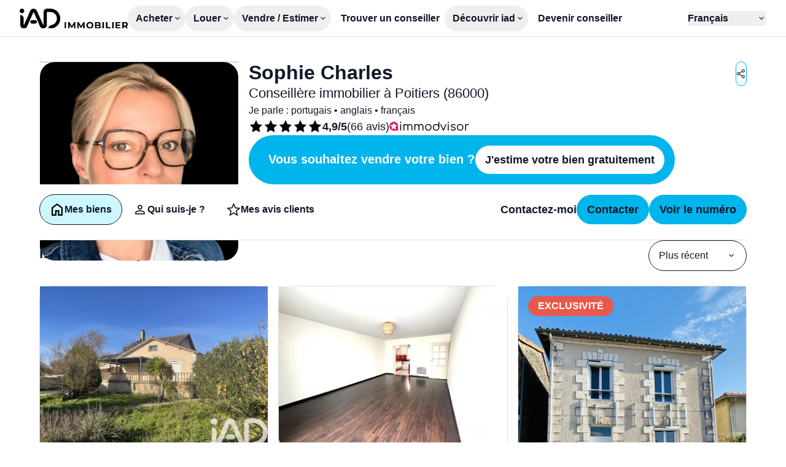

--- FILE ---
content_type: text/html;charset=utf-8
request_url: https://www.iadfrance.fr/conseiller-immobilier/sophie.charles
body_size: 33959
content:
<!DOCTYPE html><html  lang="fr" class="scroll-smooth"><head><meta charset="utf-8"><meta name="viewport" content="width=device-width, initial-scale=1"><script type="importmap">{"imports":{"#entry":"/_nuxt/BgJJjW4n.js"}}</script><title>Sophie Charles - Conseillère immobilier à Poitiers (86000) - iad</title><style>:where(.iconify){fill:currentColor}body,html{scrollbar-gutter:stable}html:has(dialog[open]){overflow:hidden}html:has(dialog[open]) .non-dialog-notifications{display:none!important}input:-webkit-autofill{background-color:#fff!important;box-shadow:inset 0 0 0 30px #fff!important}</style><style>:where(.iad-btn svg){flex:none}:where(.iad-btn--small svg){height:1rem;width:1rem}:where(.iad-btn--medium svg){height:1.25rem;width:1.25rem}:where(.iad-btn--large svg){height:1.5rem;width:1.5rem}</style><style>.select-trigger span[data-placeholder][data-v-f607d126]:empty:before{content:attr(data-placeholder)}</style><style>.iad-carrousel[data-v-d0aef97d]{--gutter:var(--carrousel-gutter,0px);--items:min(var(--52111160),var(--items-responsive));--size:calc((100% - var(--gutter)*(var(--items) - 1))/var(--items))}.iad-carrousel__list[data-v-d0aef97d]{scrollbar-width:none}.iad-carrousel__list[data-v-d0aef97d]::-webkit-scrollbar{display:none}.iad-carrousel__list[data-v-d0aef97d]>*{scroll-margin:.5px;scroll-snap-align:start}</style><style>.legal-notice[data-v-2c00e0a0] a{text-decoration:underline}.legal-notice[data-v-2c00e0a0] a:hover{color:#000}</style><link rel="stylesheet" href="/_nuxt/entry.Di5b_Cgq.css" crossorigin><link rel="stylesheet" href="/_nuxt/IadDialog.gpkGS69F.css" crossorigin><link rel="stylesheet" href="/_nuxt/lead-info.SW2IErGb.css" crossorigin><link rel="stylesheet" href="/_nuxt/IadRadio.e6RnzwJr.css" crossorigin><link rel="stylesheet" href="/_nuxt/AgentContactInfoFields.0ZG2lYi1.css" crossorigin><link rel="stylesheet" href="/_nuxt/IadInputPhone.DQOxTfIr.css" crossorigin><link rel="stylesheet" href="/_nuxt/IadLegalNotice.C7hCqbw2.css" crossorigin><link rel="stylesheet" href="/_nuxt/IadSelect.CHTsC7Bi.css" crossorigin><link rel="stylesheet" href="/_nuxt/PropertyCard.CHr0oQZb.css" crossorigin><link rel="modulepreload" as="script" crossorigin href="/_nuxt/BgJJjW4n.js"><link rel="modulepreload" as="script" crossorigin href="/_nuxt/06zggHju.js"><link rel="modulepreload" as="script" crossorigin href="/_nuxt/e_b4pBm6.js"><link rel="modulepreload" as="script" crossorigin href="/_nuxt/CXoYgrRy.js"><link rel="modulepreload" as="script" crossorigin href="/_nuxt/De93-S1h.js"><link rel="modulepreload" as="script" crossorigin href="/_nuxt/CC8My2ob.js"><link rel="modulepreload" as="script" crossorigin href="/_nuxt/DlAUqK2U.js"><link rel="modulepreload" as="script" crossorigin href="/_nuxt/heYiZ_LH.js"><link rel="modulepreload" as="script" crossorigin href="/_nuxt/FVfKGqeN.js"><link rel="modulepreload" as="script" crossorigin href="/_nuxt/DaguOYWw.js"><link rel="modulepreload" as="script" crossorigin href="/_nuxt/CreLFPAp.js"><link rel="modulepreload" as="script" crossorigin href="/_nuxt/D3yu_9JW.js"><link rel="modulepreload" as="script" crossorigin href="/_nuxt/DoSOhipd.js"><link rel="modulepreload" as="script" crossorigin href="/_nuxt/DjeXNxDD.js"><link rel="modulepreload" as="script" crossorigin href="/_nuxt/xGbBEcJk.js"><link rel="modulepreload" as="script" crossorigin href="/_nuxt/HU9tTMsv.js"><link rel="modulepreload" as="script" crossorigin href="/_nuxt/CWoodZZq.js"><link rel="modulepreload" as="script" crossorigin href="/_nuxt/BpYb_6g7.js"><link rel="modulepreload" as="script" crossorigin href="/_nuxt/OxPLOBIU.js"><link rel="modulepreload" as="script" crossorigin href="/_nuxt/BkIuqOSQ.js"><link rel="modulepreload" as="script" crossorigin href="/_nuxt/-EeUdCQb.js"><link rel="modulepreload" as="script" crossorigin href="/_nuxt/BVmkvAES.js"><link rel="modulepreload" as="script" crossorigin href="/_nuxt/fFAPoEWM.js"><link rel="modulepreload" as="script" crossorigin href="/_nuxt/D4VVTmEI.js"><link rel="modulepreload" as="script" crossorigin href="/_nuxt/bQXzUs5h.js"><link rel="modulepreload" as="script" crossorigin href="/_nuxt/DPxv0Lzs.js"><link rel="modulepreload" as="script" crossorigin href="/_nuxt/CN2hO7E3.js"><link rel="modulepreload" as="script" crossorigin href="/_nuxt/DGB80Ghs.js"><link rel="modulepreload" as="script" crossorigin href="/_nuxt/DILa4ECT.js"><link rel="modulepreload" as="script" crossorigin href="/_nuxt/CGm5wMmk.js"><link rel="modulepreload" as="script" crossorigin href="/_nuxt/ar3Bgs-b.js"><link rel="modulepreload" as="script" crossorigin href="/_nuxt/B_NO4sa1.js"><link rel="modulepreload" as="script" crossorigin href="/_nuxt/BDP1C_Vd.js"><link rel="modulepreload" as="script" crossorigin href="/_nuxt/CYjuH0dS.js"><link rel="modulepreload" as="script" crossorigin href="/_nuxt/CbcnRsCU.js"><link rel="modulepreload" as="script" crossorigin href="/_nuxt/DZyic5BT.js"><link rel="modulepreload" as="script" crossorigin href="/_nuxt/CbMJJiyo.js"><link rel="modulepreload" as="script" crossorigin href="/_nuxt/CLOEgTYx.js"><link rel="modulepreload" as="script" crossorigin href="/_nuxt/XHcGKeu_.js"><link rel="modulepreload" as="script" crossorigin href="/_nuxt/Bd2P0qEG.js"><link rel="modulepreload" as="script" crossorigin href="/_nuxt/DI3GAwtf.js"><link rel="modulepreload" as="script" crossorigin href="/_nuxt/CXlyYmXq.js"><link rel="modulepreload" as="script" crossorigin href="/_nuxt/Ck9J2YCL.js"><link rel="modulepreload" as="script" crossorigin href="/_nuxt/Rk3AVozc.js"><link rel="preload" as="fetch" fetchpriority="low" crossorigin="anonymous" href="/_nuxt/builds/meta/83082ea3-e8ca-4178-ab88-2515a1cb9427.json"><link rel="prefetch" as="image" type="image/svg+xml" href="/_nuxt/logo-apemip.BGw3knii.svg"><link rel="prefetch" as="image" type="image/svg+xml" href="/_nuxt/logo-unis.DgCCzZg-.svg"><link rel="prefetch" as="script" crossorigin href="/_nuxt/B6a-KR4q.js"><link rel="prefetch" as="script" crossorigin href="/_nuxt/DtAAB2UJ.js"><link rel="prefetch" as="script" crossorigin href="/_nuxt/sMT8LYOV.js"><link rel="prefetch" as="script" crossorigin href="/_nuxt/CmOaV2Tp.js"><link rel="prefetch" as="script" crossorigin href="/_nuxt/BgcSDi-5.js"><link rel="prefetch" as="script" crossorigin href="/_nuxt/zSxC5Qv3.js"><link rel="prefetch" as="script" crossorigin href="/_nuxt/_vi6dEOZ.js"><link rel="prefetch" as="script" crossorigin href="/_nuxt/2Bb_bCJp.js"><link rel="prefetch" as="script" crossorigin href="/_nuxt/Bx-rNPye.js"><link rel="prefetch" as="image" type="image/webp" href="/_nuxt/flags.a2kmUSbF.webp"><link rel="prefetch" as="image" type="image/webp" href="/_nuxt/flags_2x.gR6KPp3x.webp"><link rel="prefetch" as="image" type="image/svg+xml" href="/_nuxt/propertips.DN-wCOLM.svg"><link rel="icon" type="image/x-icon" href="/favicon.ico"><link rel="apple-touch-icon" sizes="180x180" href="/apple-touch-icon.png"><link rel="icon" type="image/svg+xml" sizes="32x32" href="/favicon.svg"><link rel="icon" type="image/png" sizes="32x32" href="/favicon-32x32.png"><link rel="icon" type="image/png" sizes="16x16" href="/favicon-16x16.png"><link id="i18n-xd" rel="alternate" href="https://www.iadfrance.fr/conseiller-immobilier/sophie.charles" hreflang="x-default"><link id="i18n-alt-en" rel="alternate" href="https://www.iadfrance.fr/en/real-estate-agent/sophie.charles" hreflang="en"><link id="i18n-alt-fr" rel="alternate" href="https://www.iadfrance.fr/conseiller-immobilier/sophie.charles" hreflang="fr"><link id="i18n-can" rel="canonical" href="https://www.iadfrance.fr/conseiller-immobilier/sophie.charles"><meta id="i18n-og-url" property="og:url" content="https://www.iadfrance.fr/conseiller-immobilier/sophie.charles"><meta id="i18n-og" property="og:locale" content="fr"><meta id="i18n-og-alt-en" property="og:locale:alternate" content="en"><meta property="og:type" content="website"><meta property="og:site_name" content="IAD France"><meta name="twitter:site" content="@IADFrance"><meta name="twitter:creator" content="@IADFrance"><meta name="twitter:card" content="summary"><meta name="robots" content="index, follow"><meta property="og:title" content="Sophie Charles - Conseillère immobilier à Poitiers (86000)"><meta name="description" content="Contactez notre conseillère immobilier Sophie Charles, experte sur Poitiers (86000) et ses environs, pour vous accompagner sur votre projet immobilier (achat, vente, location, estimation)."><meta property="og:description" content="Contactez notre conseillère immobilier Sophie Charles, experte sur Poitiers (86000) et ses environs, pour vous accompagner sur votre projet immobilier (achat, vente, location, estimation)."><meta property="og:image" content="https://images.iadfrance.fr/profile-picture/5c/df/97/5cdf976240100ef60f6a072102aeecf62c30d11b6aab113df031f8da8d6bfe35.png?format=auto&width=1200"><meta name="twitter:title" content="Sophie Charles - Conseillère immobilier à Poitiers (86000)"><meta name="twitter:description" content="Contactez notre conseillère immobilier Sophie Charles, experte sur Poitiers (86000) et ses environs, pour vous accompagner sur votre projet immobilier (achat, vente, location, estimation)."><meta name="twitter:image" content="https://images.iadfrance.fr/profile-picture/5c/df/97/5cdf976240100ef60f6a072102aeecf62c30d11b6aab113df031f8da8d6bfe35.png?format=auto&width=1200"><script type="module" src="/_nuxt/BgJJjW4n.js" crossorigin></script><script id="unhead:payload" type="application/json">{"titleTemplate":"%s - iad"}</script></head><body><div id="__nuxt"><div class="antialiased text-neutral-900 font-medium group-[.is-prestige]:font-normal"><div class="h-header"><header class="w-full h-header px-m lg:px-xl z-20 bg-white border-b border-black/10"><div class="py-xs flex items-center h-full lg:gap-8 xl:gap-12 group-[.is-prestige]:xl:gap-2xl group-[.is-prestige]:2xl:gap-28"><div class="contents"><a href="/" class="group-[.is-prestige]:hidden group-[.is-overseas]:hidden"><svg xmlns="http://www.w3.org/2000/svg" xmlns:xlink="http://www.w3.org/1999/xlink" aria-hidden="true" role="img" class="iconify iconify--iad-icon w-[176px] h-auto text-primary-500 group-[.is-prestige]:size-10 group-[.is-prestige]:text-prestige-secondary-40" style="" width="5.5em" height="1em" viewBox="0 0 176 32"><path d="M17.309,21.608c-0,-1.549 1.263,-2.805 2.821,-2.805l5.17,-0c1.558,-0 2.822,1.256 2.822,2.805c-0,1.55 -1.264,2.806 -2.822,2.806l-5.17,0c-1.558,0 -2.821,-1.256 -2.821,-2.806Zm-13.535,-21.608c2.084,0 3.773,1.68 3.773,3.752c0,2.072 -1.689,3.752 -3.773,3.752c-2.084,-0 -3.774,-1.68 -3.774,-3.752c-0,-2.072 1.69,-3.752 3.774,-3.752Zm46.201,0.01c8.949,0.056 16.185,7.286 16.185,16.197c0,6.782 -4.191,12.584 -10.128,14.998c-3.515,1.428 -8.049,1.199 -9.337,1.199l0,-0.188c0,-2.903 2.395,-5.021 5.274,-5.511c0.7,-0.119 1.379,-0.292 1.991,-0.54c3.95,-1.606 6.725,-5.463 6.725,-9.958c0,-5.916 -4.804,-10.716 -10.745,-10.753l-4.84,-0c-0.419,-0 -0.759,0.338 -0.759,0.755l-0,20.312c-0,3.221 -2.626,5.832 -5.866,5.832c-2.334,0 -4.446,-1.376 -5.378,-3.504l-9.93,-22.683c-0.165,-0.375 -0.699,-0.376 -0.865,-0.001l-10.053,22.711c-0.936,2.113 -3.038,3.477 -5.361,3.477c-3.238,0 -5.862,-2.612 -5.857,-5.831l0.024,-16.159c3.012,0 5.457,2.422 5.47,5.416l0.041,9.929c0.002,0.507 0.701,0.65 0.905,0.184l9.738,-22.268c0.941,-2.151 3.076,-3.542 5.435,-3.542c2.359,-0 4.463,1.37 5.415,3.497l9.959,22.255c0.207,0.463 0.903,0.316 0.903,-0.191l0,-19.814c0,-3.214 2.621,-5.819 5.853,-5.819l5.096,-0l0.105,-0Z"/><path d="M118.474,23.252c0.515,0.488 0.918,1.058 1.208,1.709c0.29,0.651 0.436,1.381 0.436,2.156c-0,0.776 -0.146,1.495 -0.436,2.156c-0.291,0.662 -0.693,1.234 -1.208,1.716c-0.516,0.483 -1.121,0.858 -1.816,1.127c-0.696,0.268 -1.443,0.403 -2.274,0.403c-0.831,-0 -1.598,-0.134 -2.304,-0.403c-0.705,-0.269 -1.315,-0.647 -1.83,-1.134c-0.516,-0.488 -0.916,-1.06 -1.201,-1.717c-0.285,-0.656 -0.428,-1.372 -0.428,-2.148c-0,-0.776 0.143,-1.492 0.428,-2.149c0.285,-0.657 0.688,-1.229 1.208,-1.716c0.52,-0.488 1.131,-0.866 1.831,-1.134c0.701,-0.268 1.451,-0.403 2.281,-0.403c0.831,-0 1.593,0.134 2.289,0.403c0.695,0.268 1.301,0.646 1.816,1.134Zm-1.066,5.222c0.166,-0.408 0.248,-0.86 0.248,-1.358c-0,-0.497 -0.082,-0.95 -0.248,-1.358c-0.165,-0.408 -0.395,-0.761 -0.69,-1.059c-0.296,-0.299 -0.644,-0.528 -1.043,-0.687c-0.401,-0.159 -0.836,-0.238 -1.306,-0.238c-0.47,-0 -0.903,0.079 -1.298,0.238c-0.396,0.16 -0.743,0.388 -1.043,0.687c-0.3,0.298 -0.533,0.651 -0.698,1.059c-0.165,0.408 -0.247,0.871 -0.247,1.358c-0,0.487 0.082,0.938 0.247,1.35c0.165,0.413 0.396,0.769 0.69,1.067c0.296,0.299 0.644,0.528 1.043,0.687c0.401,0.159 0.836,0.238 1.306,0.238c0.471,0 0.903,-0.079 1.299,-0.238c0.395,-0.159 0.743,-0.389 1.043,-0.687c0.3,-0.298 0.533,-0.651 0.697,-1.059Zm-28.625,-6.579l1.996,-0l0.031,10.445l-2.282,-0l-0.013,-6.269l-3.093,5.165l-1.096,-0l-3.077,-5.031l0,6.135l-2.28,-0l-0,-10.446l2.011,0l3.935,6.486l3.868,-6.486Zm15.082,0l1.996,0l0.031,10.446l-2.282,-0l-0.014,-6.269l-3.092,5.165l-1.096,-0l-3.077,-5.031l0,6.135l-2.28,-0l-0,-10.446l2.01,0l3.935,6.486l3.869,-6.486Zm-28.289,0l-0,10.446l-2.432,-0l0,-10.446l2.432,0Zm61.711,0l-0,10.446l-2.432,-0l-0,-10.446l2.432,0Zm21.293,6.088l-0,2.418l5.718,-0l-0,1.94l-8.134,-0l-0,-10.446l7.939,0l-0,1.94l-5.523,0l-0,2.268l4.878,0l-0,1.88l-4.878,0Zm17.783,4.356l-2.626,-0l-2.017,-2.911l-0.114,0.001l-2.116,0l-0,2.91l-2.431,-0l-0,-10.445l4.547,-0c0.94,-0 1.75,0.151 2.431,0.455c0.68,0.303 1.206,0.738 1.576,1.305c0.37,0.568 0.555,1.254 0.555,2.03c-0,0.776 -0.185,1.445 -0.555,2.007c-0.371,0.562 -0.896,0.992 -1.576,1.291l-0.021,0.008l2.347,3.349Zm-3.212,-7.998c-0.37,-0.318 -0.93,-0.477 -1.68,-0.477l-1.982,0l-0,3.641l1.982,-0c0.75,-0 1.31,-0.162 1.68,-0.485c0.37,-0.324 0.555,-0.759 0.555,-1.336c-0,-0.577 -0.185,-1.024 -0.555,-1.343Zm-30.267,-2.446l-0,8.476l5.268,-0l-0,1.97l-7.699,-0l-0,-10.446l2.431,0Zm10.266,0l-0,10.446l-2.431,-0l-0,-10.446l2.431,0Zm-22.437,5.11c0.51,0.213 0.908,0.529 1.193,0.947c0.286,0.418 0.428,0.93 0.428,1.537c-0,0.895 -0.355,1.594 -1.066,2.096c-0.71,0.502 -1.756,0.754 -3.136,0.754l-5.433,-0l-0,-10.445l5.133,-0c1.32,-0 2.313,0.249 2.979,0.746c0.665,0.497 0.998,1.154 0.998,1.97c-0,0.547 -0.135,1.022 -0.405,1.425c-0.244,0.364 -0.57,0.652 -0.977,0.865c0.097,0.032 0.193,0.066 0.286,0.105Zm-1.328,3.208c0.325,-0.204 0.487,-0.54 0.487,-0.978c-0,-0.437 -0.162,-0.763 -0.487,-0.977c-0.325,-0.214 -0.803,-0.321 -1.433,-0.321l-2.837,-0l-0,2.582l2.837,-0c0.63,-0 1.108,-0.102 1.433,-0.306Zm-1.854,-6.499l-2.416,0l-0,2.462l2.416,0c0.591,0 1.043,-0.101 1.358,-0.305c0.316,-0.204 0.473,-0.525 0.473,-0.933c-0,-0.408 -0.157,-0.714 -0.473,-0.918c-0.315,-0.203 -0.768,-0.306 -1.358,-0.306Z"/></svg></a><a href="/prestige" class="hidden group-[.is-prestige]:block"><svg xmlns="http://www.w3.org/2000/svg" xmlns:xlink="http://www.w3.org/1999/xlink" aria-hidden="true" role="img" class="iconify iconify--iad-icon text-prestige-secondary-40 w-[140px] h-[22px]" style="" width="6.23em" height="1em" viewBox="0 0 168 27"><g style="fill-rule:evenodd;clip-rule:evenodd;stroke-linejoin:round;stroke-miterlimit:2"><path d="M0 24.83h167.884V27H0z" style="fill:#c49b47;fill-rule:nonzero"/><path d="M1.944 4.798c1.385 0 1.772.813 1.772 1.744v9.619c0 .934-.387 1.744-1.772 1.744S.172 17.091.172 16.161V6.542c0-.934.39-1.744 1.772-1.744Zm0-4.798c1.018 0 1.848.81 1.848 1.815S2.969 3.63 1.947 3.63C.926 3.63.103 2.82.103 1.815S.926 0 1.944 0Zm16.54 8.373v5.846c0 1.457.364 1.789.364 2.339 0 .787-.75 1.337-1.6 1.337-1.528 0-2.037-.957-2.086-2.03-1.382 1.506-2.982 2.03-4.85 2.03-2.014 0-4.004-1.36-4.004-3.556 0-2.888 2.232-3.702 4.949-4.011l2.159-.237c.85-.095 1.528-.286 1.528-1.288s-1.045-1.432-2.232-1.432c-2.618 0-2.691 1.91-4.1 1.91-.899 0-1.504-.621-1.504-1.337 0-1.383 1.99-3.149 5.627-3.149 3.394 0 5.747 1.076 5.749 3.578Zm-3.541 4.707h.004v-1.359c-.387.357-1.114.478-1.528.549l-1.286.192c-1.481.215-2.281.667-2.281 1.718 0 .787.751 1.431 1.964 1.431 1.941 0 3.127-1.242 3.127-2.531ZM31.774.094h.004c1.066.002 1.768.6 1.768 1.744v14.417c0 1.074-.558 1.646-1.6 1.646-1.041 0-1.6-.572-1.6-1.646v-.549h-.049c-.582 1.48-2.014 2.195-3.736 2.195-2.959 0-5.554-2.124-5.554-6.636 0-3.341 1.722-6.467 5.458-6.467 1.574 0 2.787.644 3.491 1.767h.05V1.838c0-1.147.702-1.742 1.768-1.744Zm-4.413 15.085c2.06 0 2.836-1.812 2.836-3.793 0-1.793-.677-3.891-2.836-3.868-2.255 0-2.814 2.244-2.814 3.868 0 2.052.923 3.744 2.814 3.793ZM48.751 1.06c1.098.485 1.941 1.181 2.532 2.095.592.915.886 2.004.886 3.266 0 1.263-.294 2.349-.886 3.253-.591.908-1.434 1.604-2.532 2.095-1.098.492-2.423.736-3.977.736H40.39v5.286h-2.532V.338h6.916c1.554 0 2.88.241 3.977.722Zm-.37 8.253V9.31c.833-.68 1.253-1.646 1.253-2.892s-.417-2.209-1.253-2.892c-.837-.68-2.066-1.021-3.686-1.021h-4.308v7.83h4.308c1.62 0 2.849-.338 3.686-1.022Zm17.915 2.443a6.448 6.448 0 0 1-.482.192l4.208 5.843h-2.76l-3.816-5.355c-.363.03-.737.046-1.127.046h-4.384v5.309h-2.532V.338h6.916c1.554 0 2.88.241 3.977.722 1.098.485 1.941 1.181 2.533 2.095.592.915.886 2.004.886 3.266 0 1.263-.294 2.349-.886 3.253-.592.908-1.435 1.601-2.533 2.082Zm-4.053-1.398c1.62 0 2.85-.345 3.686-1.035.833-.689 1.253-1.659 1.253-2.905 0-1.246-.416-2.209-1.253-2.892-.836-.68-2.066-1.021-3.686-1.021h-4.308v7.853h4.308Zm14.216-.371v5.634h10.335v2.167H73.923V.338h12.818v2.167H76.459v5.361h8.893v2.121h-8.893Zm81.203 5.634H168v2.167h-12.87V.338h12.817v2.167h-10.285v5.361h8.893v2.121h-8.893v5.634ZM109.357 2.505V.338h14.673v2.167h-6.083v15.282h-2.506V2.505h-6.084ZM130.721.338v17.453h-2.532V.338h2.532Zm8.705 3.914-.003.003a6.228 6.228 0 0 0-1.468 2.131 6.886 6.886 0 0 0-.519 2.68c0 .947.172 1.832.519 2.655a6.26 6.26 0 0 0 1.468 2.143 6.59 6.59 0 0 0 2.241 1.409c.863.332 1.799.498 2.814.498a8.59 8.59 0 0 0 2.724-.436c.499-.17.975-.397 1.431-.693V8.965h2.433v6.806c-.879.732-1.904 1.284-3.077 1.659a11.911 11.911 0 0 1-3.637.559c-1.369 0-2.628-.221-3.776-.66a8.842 8.842 0 0 1-2.988-1.871 8.642 8.642 0 0 1-1.977-2.83c-.476-1.08-.711-2.267-.711-3.565s.238-2.485.711-3.565a8.604 8.604 0 0 1 1.99-2.831 9.016 9.016 0 0 1 3.002-1.87c1.15-.439 2.4-.66 3.802-.66 1.402 0 2.688.224 3.851.673a7.61 7.61 0 0 1 2.966 2.02l-1.571 1.545c-.727-.696-1.517-1.207-2.37-1.532a7.72 7.72 0 0 0-2.774-.485 7.853 7.853 0 0 0-2.826.498 6.75 6.75 0 0 0-2.255 1.396ZM97.978 7.823l-.003.007c2.347-.02 4.77-.039 6.341 1.451.909.862 1.372 2.082 1.382 3.633 0 2.697-2.229 4.89-4.966 4.89h-9.601v-2.157h9.601c1.531 0 2.774-1.226 2.774-2.729-.007-.957-.238-1.64-.711-2.089-.979-.93-3.009-.924-4.973-.92h-.429c-.252 0-.506.003-.754.006-.493.007-.952.013-1.402-.006h-.036c-.093 0-.185-.007-.275-.013h-.023c-3.058-.222-4.45-2.593-4.45-4.701 0-2.339 1.647-4.733 4.791-4.785h9.895v2.153h-9.875c-.837.013-1.524.303-1.987.833-.407.469-.632 1.106-.632 1.796 0 .693.228 1.33.635 1.795.466.531 1.157.82 2.004.836h.042c.424.017.92.01 1.396.007.205-.003.403-.003.598-.003.218 0 .436-.004.658-.004Z"/></g></svg></a><a href="/international" class="hidden group-[.is-overseas]:block"><svg xmlns="http://www.w3.org/2000/svg" xmlns:xlink="http://www.w3.org/1999/xlink" aria-hidden="true" role="img" class="iconify iconify--iad-icon text-secondary group-[.is-prestige]:text-prestige-secondary-40" style="" width="7.82em" height="1em" viewBox="0 0 125 16"><g style="fill-rule:evenodd;clip-rule:evenodd;stroke-linejoin:round;stroke-miterlimit:2"><path d="M71.765 10.497h.006l-.006.012v-.012Zm0 0h-9.306c.088 1.156.531 2.089 1.331 2.801.806.712 1.822 1.068 3.048 1.068.688 0 1.325-.122 1.903-.367a4.12 4.12 0 0 0 1.5-1.092l.847.975a4.756 4.756 0 0 1-1.851 1.354c-.741.309-1.553.466-2.446.466-1.144 0-2.154-.245-3.036-.729a5.285 5.285 0 0 1-2.066-2.019c-.497-.858-.742-1.832-.742-2.917 0-1.086.24-2.06.707-2.918a5.106 5.106 0 0 1 1.949-2.007c.824-.479 1.752-.718 2.785-.718 1.033 0 1.956.239 2.773.718a5.085 5.085 0 0 1 1.927 2.001c.467.852.7 1.832.7 2.929l-.023.455Zm-8.068-3.798c-.724.682-1.139 1.575-1.238 2.678h7.893c-.099-1.103-.514-1.99-1.238-2.678-.724-.683-1.634-1.027-2.72-1.027-1.086 0-1.973.344-2.697 1.027Zm39.605 3.798h-9.307c.088 1.156.531 2.089 1.331 2.801.806.712 1.822 1.068 3.048 1.068.688 0 1.325-.122 1.903-.367a4.12 4.12 0 0 0 1.5-1.092l.846.975a4.746 4.746 0 0 1-1.85 1.354 6.286 6.286 0 0 1-2.446.466c-1.144 0-2.154-.245-3.036-.729a5.285 5.285 0 0 1-2.066-2.019c-.497-.858-.742-1.832-.742-2.917 0-1.086.24-2.06.707-2.918a5.106 5.106 0 0 1 1.949-2.007c.824-.479 1.752-.718 2.785-.718 1.033 0 1.956.239 2.773.718a5.082 5.082 0 0 1 1.926 2.001c.468.852.701 1.832.701 2.929l-.022.455Zm0 0h.005l-.006.012.001-.012Zm-8.069-3.798c-.724.682-1.139 1.575-1.238 2.678h7.893c-.099-1.103-.514-1.99-1.238-2.678-.724-.683-1.634-1.027-2.72-1.027-1.086 0-1.973.344-2.697 1.027ZM1.605 0a1.61 1.61 0 1 1 0 3.221A1.605 1.605 0 0 1 0 1.611 1.61 1.61 0 0 1 1.605 0ZM.064 5.8c0-.823.339-1.546 1.547-1.546 1.209 0 1.547.718 1.547 1.546v8.525c0 .823-.338 1.547-1.547 1.547-1.208 0-1.547-.724-1.547-1.547V5.8Zm15.978 6.81c0 1.289.316 1.587.316 2.071 0 .701-.654 1.185-1.396 1.185-1.331 0-1.774-.846-1.821-1.797-1.208 1.336-2.604 1.797-4.232 1.797-1.758 0-3.491-1.208-3.491-3.151 0-2.562 1.949-3.28 4.32-3.554l1.885-.21c.742-.087 1.331-.257 1.331-1.144 0-.887-.91-1.272-1.95-1.272-2.288 0-2.352 1.693-3.578 1.693-.783 0-1.314-.549-1.314-1.185 0-1.225 1.734-2.795 4.91-2.795 2.966 0 5.015.951 5.015 3.174v5.182l.005.006Zm-3.088-2.223c-.338.315-.975.426-1.331.484l-1.121.169c-1.29.193-1.99.59-1.99 1.523 0 .7.653 1.272 1.716 1.272 1.693 0 2.732-1.103 2.732-2.241v-1.207h-.006Zm16.235 4.02c0 .951-.443 1.459-1.395 1.459s-1.395-.508-1.395-1.459v-.484h-.041c-.508 1.313-1.757 1.949-3.263 1.949-2.581 0-4.846-1.885-4.846-5.882 0-2.964 1.506-5.736 4.764-5.736 1.378 0 2.434.572 3.047 1.564h.041v-4.19c0-1.015.613-1.546 1.547-1.546.934 0 1.547.531 1.547 1.546v12.779h-.006Zm-5.4-.951c1.798 0 2.476-1.611 2.476-3.367 0-1.587-.596-3.449-2.476-3.425-1.967 0-2.458 1.99-2.458 3.425 0 1.821.806 3.32 2.458 3.367ZM60.282 4.47l-4.951 11.127h-1.547L48.851 4.47h1.565l4.168 9.476 4.209-9.476h1.489Zm17.595.484c.7-.379 1.564-.572 2.592-.572v1.459l-.362-.023c-1.173 0-2.09.361-2.75 1.079-.665.718-.992 1.727-.992 3.023v5.672h-1.5V4.47h1.436v2.176a3.605 3.605 0 0 1 1.576-1.692Zm39.937 10.358c-.824-.263-1.472-.59-1.939-.987l.678-1.184c.467.367 1.05.665 1.757.898a6.933 6.933 0 0 0 2.201.351c1.015 0 1.769-.158 2.253-.479.485-.321.73-.764.73-1.342 0-.408-.134-.73-.403-.963-.269-.233-.607-.408-1.016-.531a13.538 13.538 0 0 0-1.629-.35c-.904-.169-1.628-.344-2.177-.519a3.208 3.208 0 0 1-1.407-.899c-.391-.42-.584-1.009-.584-1.756 0-.934.386-1.692 1.162-2.288.776-.595 1.856-.887 3.24-.887.718 0 1.442.094 2.16.286.718.193 1.313.444 1.781.753l-.654 1.208c-.917-.636-2.009-.951-3.281-.951-.958 0-1.681.169-2.172.507-.484.339-.73.782-.73 1.337 0 .42.141.758.415 1.015a2.54 2.54 0 0 0 1.027.56c.409.123.975.245 1.693.374.888.169 1.6.338 2.137.507.537.17.992.461 1.378.87.379.408.572.974.572 1.692 0 .974-.403 1.745-1.214 2.317-.812.571-1.939.857-3.375.857a8.462 8.462 0 0 1-2.592-.391l-.011-.005Zm-34.058 0c-.823-.263-1.472-.59-1.939-.987l.678-1.184c.467.367 1.051.665 1.757.898a6.933 6.933 0 0 0 2.201.351c1.016 0 1.769-.158 2.253-.479.485-.321.73-.764.73-1.342 0-.408-.134-.73-.403-.963-.268-.233-.607-.408-1.016-.531a13.538 13.538 0 0 0-1.629-.35c-.904-.169-1.628-.344-2.177-.519a3.208 3.208 0 0 1-1.407-.899c-.391-.42-.584-1.009-.584-1.756 0-.934.386-1.692 1.162-2.288.776-.595 1.856-.887 3.24-.887.718 0 1.442.094 2.16.286.718.193 1.314.444 1.781.753l-.654 1.208c-.917-.636-2.009-.951-3.281-.951-.958 0-1.681.169-2.172.507-.484.339-.73.782-.73 1.337 0 .42.141.758.415 1.015a2.54 2.54 0 0 0 1.027.56c.409.123.975.245 1.693.374.888.169 1.6.338 2.137.507.537.17.992.461 1.378.87.379.408.572.974.572 1.692 0 .974-.403 1.745-1.214 2.317-.812.571-1.939.857-3.375.857a8.462 8.462 0 0 1-2.592-.391l-.011-.005Zm29.562-9.839c.777.73 1.162 1.803 1.162 3.227v6.897h-1.442v-1.733c-.338.578-.835 1.027-1.488 1.354-.654.327-1.437.484-2.341.484-1.244 0-2.23-.297-2.966-.886-.736-.59-1.103-1.378-1.103-2.346 0-.969.344-1.704 1.027-2.288.683-.577 1.775-.869 3.269-.869h3.532v-.677c0-.957-.268-1.686-.805-2.188-.538-.502-1.32-.753-2.353-.753-.706 0-1.384.117-2.032.35a5.11 5.11 0 0 0-1.669.963l-.677-1.12a5.977 5.977 0 0 1 2.031-1.109 7.849 7.849 0 0 1 2.499-.391c1.453 0 2.568.362 3.345 1.091l.011-.006Zm-1.693 8.461c.608-.385 1.057-.951 1.355-1.68v-1.821h-3.491c-1.903 0-2.855.666-2.855 1.99 0 .648.245 1.161.742 1.535.496.373 1.185.56 2.072.56s1.57-.193 2.177-.584Zm-75.389 1.033a7.538 7.538 0 0 1-2.937-2.836c-.706-1.202-1.057-2.55-1.057-4.043 0-1.494.351-2.848 1.057-4.05a7.545 7.545 0 0 1 2.937-2.836C37.491.513 38.886.169 40.427.169s2.931.339 4.168 1.021a7.585 7.585 0 0 1 2.925 2.836c.712 1.208 1.068 2.562 1.068 4.056 0 1.493-.356 2.847-1.068 4.055a7.585 7.585 0 0 1-2.925 2.836c-1.237.683-2.627 1.021-4.168 1.021-1.541 0-2.942-.344-4.191-1.033v.006Zm7.525-1.266a6.01 6.01 0 0 0 2.335-2.311c.56-.986.846-2.089.846-3.302 0-1.214-.28-2.317-.846-3.303a6.05 6.05 0 0 0-2.335-2.311c-.993-.554-2.108-.834-3.34-.834-1.231 0-2.347.28-3.345.834a6.103 6.103 0 0 0-2.358 2.311c-.572.986-.859 2.089-.859 3.303 0 1.213.287 2.316.859 3.302a6.062 6.062 0 0 0 2.358 2.311c.998.554 2.119.834 3.345.834s2.341-.28 3.34-.834Z"/></g></svg></a></div><nav class="relative hidden flex-1 items-start lg:justify-between lg:items-center gap-xl lg:gap-2xs lg:static top-14 inset-0 z-20 text-lg lg:text-base group-[.is-prestige]:text-base group-[.is-prestige]:lg:text-xs pt-l lg:pt-0 px-m lg:px-0 bg-white lg:flex flex-col lg:flex-row transition-transform lg:transition-none"><div class="flex flex-col lg:flex-row lg:flex w-full lg:w-auto justify-between lg:justify-start lg:items-center gap-2xl lg:gap-0 group-[.is-prestige]:lg:gap-l"><div class="relative font-semibold group-[.is-prestige]:font-normal"><div class="hidden lg:block"><button type="button" aria-expanded="false" aria-controls="submenu-buy" class="border-transparent inline-flex items-center xl:gap-2xs lg:ps-s lg:pe-2xs 2xl:ps-m 2xl:pe-xs lg:py-s rounded-full border border-solid group-[.is-prestige]:p-0 group-[.is-prestige]:border-none group-[.is-prestige]:bg-transparent group-[.is-prestige]:uppercase group-[.is-prestige]:tracking-wider"><span class="leading-none"><!--[-->Acheter<!--]--></span><svg xmlns="http://www.w3.org/2000/svg" xmlns:xlink="http://www.w3.org/1999/xlink" aria-hidden="true" role="img" class="iconify iconify--iad-icon size-4 transition-transform" style="" width="1em" height="1em" viewBox="0 0 24 24"><path d="M11.9999 15.3002L6.1001 9.40039L7.2251 8.27539L11.9999 13.0502L16.7747 8.29999L17.8997 9.42499L11.9999 15.3002Z" /></svg></button></div><div class="lg:hidden flex w-full justify-between items-center cursor-pointer group-[.is-prestige]:uppercase group-[.is-prestige]:tracking-wider"><span><!--[-->Acheter<!--]--></span><button type="button" class="iad-btn border rounded-full inline-flex items-center justify-center whitespace-nowrap iad-btn--small h-6 px-s gap-2xs text-sm group-[.is-prestige]:h-6 group-[.is-prestige]:px-s group-[.is-prestige]:gap-2xs group-[.is-prestige]:text-xs bg-white text-neutral-900 hover:underline border-primary-500 font-semibold active:bg-primary-800 active:text-white group-[.is-prestige]:bg-white group-[.is-prestige]:border-prestige-primary-40 group-[.is-prestige]:hover:bg-prestige-primary-40 group-[.is-prestige]:hover:text-white group-[.is-prestige]:text-neutral-10 group-[.is-prestige]:uppercase group-[.is-prestige]:font-medium aspect-square !px-0 group-[.is-prestige]:rounded-full"><!--[--><svg xmlns="http://www.w3.org/2000/svg" xmlns:xlink="http://www.w3.org/1999/xlink" aria-hidden="true" role="img" class="iconify iconify--iad-icon" style="" width="1em" height="1em" viewBox="0 0 24 24"><path d="M12 19.875L10.9002 18.75L16.8498 12.7752H4.125V11.2002H16.8498L10.9002 5.25L12 4.125L19.875 12L12 19.875Z" /></svg><!--]--></button></div><div class="hidden flex flex-col bg-white p-m lg:drop-shadow-lg fixed lg:absolute inset-0 lg:inset-auto lg:left-0 lg:right-0 lg:top-[50px] group-[.is-prestige]:lg:top-xl lg:min-w-max lg:max-w-[70vw] lg:rounded-b-xl z-10"><div class="pb-2xs -mt-2xs lg:hidden"><button type="button" class="iad-btn border rounded-full inline-flex items-center justify-center whitespace-nowrap iad-btn--medium h-10 px-s gap-xs group-[.is-prestige]:h-10 group-[.is-prestige]:px-s group-[.is-prestige]:gap-xs group-[.is-prestige]:text-sm group-[.is-prestige]:px-m bg-white text-neutral-900 hover:underline border-primary-500 font-semibold active:bg-primary-800 active:text-white group-[.is-prestige]:bg-white group-[.is-prestige]:border-prestige-primary-40 group-[.is-prestige]:hover:bg-prestige-primary-40 group-[.is-prestige]:hover:text-white group-[.is-prestige]:text-neutral-10 group-[.is-prestige]:uppercase group-[.is-prestige]:font-medium aspect-square !px-0 group-[.is-prestige]:rounded-full"><!--[--><svg xmlns="http://www.w3.org/2000/svg" xmlns:xlink="http://www.w3.org/1999/xlink" aria-hidden="true" role="img" class="iconify iconify--iad-icon" style="" width="1em" height="1em" viewBox="0 0 24 24"><path d="M12 19.875L4.125 12L12 4.125L13.125 5.2248L7.1502 11.2002H19.875V12.7752H7.1502L13.125 18.75L12 19.875Z" /></svg><!--]--></button></div><!----></div></div><div class="relative font-semibold group-[.is-prestige]:font-normal"><div class="hidden lg:block"><button type="button" aria-expanded="false" aria-controls="submenu-rent" class="border-transparent inline-flex items-center xl:gap-2xs lg:ps-s lg:pe-2xs 2xl:ps-m 2xl:pe-xs lg:py-s rounded-full border border-solid group-[.is-prestige]:p-0 group-[.is-prestige]:border-none group-[.is-prestige]:bg-transparent group-[.is-prestige]:uppercase group-[.is-prestige]:tracking-wider"><span class="leading-none"><!--[-->Louer<!--]--></span><svg xmlns="http://www.w3.org/2000/svg" xmlns:xlink="http://www.w3.org/1999/xlink" aria-hidden="true" role="img" class="iconify iconify--iad-icon size-4 transition-transform" style="" width="1em" height="1em" viewBox="0 0 24 24"><path d="M11.9999 15.3002L6.1001 9.40039L7.2251 8.27539L11.9999 13.0502L16.7747 8.29999L17.8997 9.42499L11.9999 15.3002Z" /></svg></button></div><div class="lg:hidden flex w-full justify-between items-center cursor-pointer group-[.is-prestige]:uppercase group-[.is-prestige]:tracking-wider"><span><!--[-->Louer<!--]--></span><button type="button" class="iad-btn border rounded-full inline-flex items-center justify-center whitespace-nowrap iad-btn--small h-6 px-s gap-2xs text-sm group-[.is-prestige]:h-6 group-[.is-prestige]:px-s group-[.is-prestige]:gap-2xs group-[.is-prestige]:text-xs bg-white text-neutral-900 hover:underline border-primary-500 font-semibold active:bg-primary-800 active:text-white group-[.is-prestige]:bg-white group-[.is-prestige]:border-prestige-primary-40 group-[.is-prestige]:hover:bg-prestige-primary-40 group-[.is-prestige]:hover:text-white group-[.is-prestige]:text-neutral-10 group-[.is-prestige]:uppercase group-[.is-prestige]:font-medium aspect-square !px-0 group-[.is-prestige]:rounded-full"><!--[--><svg xmlns="http://www.w3.org/2000/svg" xmlns:xlink="http://www.w3.org/1999/xlink" aria-hidden="true" role="img" class="iconify iconify--iad-icon" style="" width="1em" height="1em" viewBox="0 0 24 24"><path d="M12 19.875L10.9002 18.75L16.8498 12.7752H4.125V11.2002H16.8498L10.9002 5.25L12 4.125L19.875 12L12 19.875Z" /></svg><!--]--></button></div><div class="hidden flex flex-col bg-white p-m lg:drop-shadow-lg fixed lg:absolute inset-0 lg:inset-auto lg:left-0 lg:right-0 lg:top-[50px] group-[.is-prestige]:lg:top-xl lg:min-w-max lg:max-w-[70vw] lg:rounded-b-xl z-10"><div class="pb-2xs -mt-2xs lg:hidden"><button type="button" class="iad-btn border rounded-full inline-flex items-center justify-center whitespace-nowrap iad-btn--medium h-10 px-s gap-xs group-[.is-prestige]:h-10 group-[.is-prestige]:px-s group-[.is-prestige]:gap-xs group-[.is-prestige]:text-sm group-[.is-prestige]:px-m bg-white text-neutral-900 hover:underline border-primary-500 font-semibold active:bg-primary-800 active:text-white group-[.is-prestige]:bg-white group-[.is-prestige]:border-prestige-primary-40 group-[.is-prestige]:hover:bg-prestige-primary-40 group-[.is-prestige]:hover:text-white group-[.is-prestige]:text-neutral-10 group-[.is-prestige]:uppercase group-[.is-prestige]:font-medium aspect-square !px-0 group-[.is-prestige]:rounded-full"><!--[--><svg xmlns="http://www.w3.org/2000/svg" xmlns:xlink="http://www.w3.org/1999/xlink" aria-hidden="true" role="img" class="iconify iconify--iad-icon" style="" width="1em" height="1em" viewBox="0 0 24 24"><path d="M12 19.875L4.125 12L12 4.125L13.125 5.2248L7.1502 11.2002H19.875V12.7752H7.1502L13.125 18.75L12 19.875Z" /></svg><!--]--></button></div><!----></div></div><div class="relative font-semibold group-[.is-prestige]:font-normal"><div class="hidden lg:block"><button type="button" aria-expanded="false" aria-controls="submenu-sell_estimate" class="border-transparent inline-flex items-center xl:gap-2xs lg:ps-s lg:pe-2xs 2xl:ps-m 2xl:pe-xs lg:py-s rounded-full border border-solid group-[.is-prestige]:p-0 group-[.is-prestige]:border-none group-[.is-prestige]:bg-transparent group-[.is-prestige]:uppercase group-[.is-prestige]:tracking-wider"><span class="leading-none"><!--[-->Vendre / Estimer<!--]--></span><svg xmlns="http://www.w3.org/2000/svg" xmlns:xlink="http://www.w3.org/1999/xlink" aria-hidden="true" role="img" class="iconify iconify--iad-icon size-4 transition-transform" style="" width="1em" height="1em" viewBox="0 0 24 24"><path d="M11.9999 15.3002L6.1001 9.40039L7.2251 8.27539L11.9999 13.0502L16.7747 8.29999L17.8997 9.42499L11.9999 15.3002Z" /></svg></button></div><div class="lg:hidden flex w-full justify-between items-center cursor-pointer group-[.is-prestige]:uppercase group-[.is-prestige]:tracking-wider"><span><!--[-->Vendre / Estimer<!--]--></span><button type="button" class="iad-btn border rounded-full inline-flex items-center justify-center whitespace-nowrap iad-btn--small h-6 px-s gap-2xs text-sm group-[.is-prestige]:h-6 group-[.is-prestige]:px-s group-[.is-prestige]:gap-2xs group-[.is-prestige]:text-xs bg-white text-neutral-900 hover:underline border-primary-500 font-semibold active:bg-primary-800 active:text-white group-[.is-prestige]:bg-white group-[.is-prestige]:border-prestige-primary-40 group-[.is-prestige]:hover:bg-prestige-primary-40 group-[.is-prestige]:hover:text-white group-[.is-prestige]:text-neutral-10 group-[.is-prestige]:uppercase group-[.is-prestige]:font-medium aspect-square !px-0 group-[.is-prestige]:rounded-full"><!--[--><svg xmlns="http://www.w3.org/2000/svg" xmlns:xlink="http://www.w3.org/1999/xlink" aria-hidden="true" role="img" class="iconify iconify--iad-icon" style="" width="1em" height="1em" viewBox="0 0 24 24"><path d="M12 19.875L10.9002 18.75L16.8498 12.7752H4.125V11.2002H16.8498L10.9002 5.25L12 4.125L19.875 12L12 19.875Z" /></svg><!--]--></button></div><div class="hidden flex flex-col bg-white p-m lg:drop-shadow-lg fixed lg:absolute inset-0 lg:inset-auto lg:left-0 lg:right-0 lg:top-[50px] group-[.is-prestige]:lg:top-xl lg:min-w-max lg:max-w-[70vw] lg:rounded-b-xl z-10"><div class="pb-2xs -mt-2xs lg:hidden"><button type="button" class="iad-btn border rounded-full inline-flex items-center justify-center whitespace-nowrap iad-btn--medium h-10 px-s gap-xs group-[.is-prestige]:h-10 group-[.is-prestige]:px-s group-[.is-prestige]:gap-xs group-[.is-prestige]:text-sm group-[.is-prestige]:px-m bg-white text-neutral-900 hover:underline border-primary-500 font-semibold active:bg-primary-800 active:text-white group-[.is-prestige]:bg-white group-[.is-prestige]:border-prestige-primary-40 group-[.is-prestige]:hover:bg-prestige-primary-40 group-[.is-prestige]:hover:text-white group-[.is-prestige]:text-neutral-10 group-[.is-prestige]:uppercase group-[.is-prestige]:font-medium aspect-square !px-0 group-[.is-prestige]:rounded-full"><!--[--><svg xmlns="http://www.w3.org/2000/svg" xmlns:xlink="http://www.w3.org/1999/xlink" aria-hidden="true" role="img" class="iconify iconify--iad-icon" style="" width="1em" height="1em" viewBox="0 0 24 24"><path d="M12 19.875L4.125 12L12 4.125L13.125 5.2248L7.1502 11.2002H19.875V12.7752H7.1502L13.125 18.75L12 19.875Z" /></svg><!--]--></button></div><!----></div></div><a href="/trouver-un-conseiller" class="font-semibold w-full flex justify-between lg:gap-l xl:gap-2xl lg:items-center group-[.is-prestige]:font-normal group-[.is-prestige]:uppercase group-[.is-prestige]:tracking-wider group-[.is-prestige]:items-end lg:w-auto lg:ps-m lg:pe-xs lg:py-s leading-none"><span><!--[-->Trouver un conseiller<!--]--></span><div class="iad-btn border rounded-full inline-flex items-center justify-center whitespace-nowrap iad-btn--small h-6 px-s gap-2xs text-sm group-[.is-prestige]:h-6 group-[.is-prestige]:px-s group-[.is-prestige]:gap-2xs group-[.is-prestige]:text-xs bg-white text-neutral-900 hover:underline border-primary-500 font-semibold active:bg-primary-800 active:text-white group-[.is-prestige]:bg-white group-[.is-prestige]:border-prestige-primary-40 group-[.is-prestige]:hover:bg-prestige-primary-40 group-[.is-prestige]:hover:text-white group-[.is-prestige]:text-neutral-10 group-[.is-prestige]:uppercase group-[.is-prestige]:font-medium aspect-square !px-0 group-[.is-prestige]:rounded-full lg:hidden"><!--[--><svg xmlns="http://www.w3.org/2000/svg" xmlns:xlink="http://www.w3.org/1999/xlink" aria-hidden="true" role="img" class="iconify iconify--iad-icon" style="" width="1em" height="1em" viewBox="0 0 24 24"><path d="M12 19.875L10.9002 18.75L16.8498 12.7752H4.125V11.2002H16.8498L10.9002 5.25L12 4.125L19.875 12L12 19.875Z" /></svg><!--]--></div></a><div class="relative font-semibold group-[.is-prestige]:font-normal"><div class="hidden lg:block"><button type="button" aria-expanded="false" aria-controls="submenu-discover_iad" class="border-transparent inline-flex items-center xl:gap-2xs lg:ps-s lg:pe-2xs 2xl:ps-m 2xl:pe-xs lg:py-s rounded-full border border-solid group-[.is-prestige]:p-0 group-[.is-prestige]:border-none group-[.is-prestige]:bg-transparent group-[.is-prestige]:uppercase group-[.is-prestige]:tracking-wider"><span class="leading-none"><!--[--><!--[-->Découvrir <span class="lowercase">iad</span><!--]--><!--]--></span><svg xmlns="http://www.w3.org/2000/svg" xmlns:xlink="http://www.w3.org/1999/xlink" aria-hidden="true" role="img" class="iconify iconify--iad-icon size-4 transition-transform" style="" width="1em" height="1em" viewBox="0 0 24 24"><path d="M11.9999 15.3002L6.1001 9.40039L7.2251 8.27539L11.9999 13.0502L16.7747 8.29999L17.8997 9.42499L11.9999 15.3002Z" /></svg></button></div><div class="lg:hidden flex w-full justify-between items-center cursor-pointer group-[.is-prestige]:uppercase group-[.is-prestige]:tracking-wider"><span><!--[--><!--[-->Découvrir <span class="lowercase">iad</span><!--]--><!--]--></span><button type="button" class="iad-btn border rounded-full inline-flex items-center justify-center whitespace-nowrap iad-btn--small h-6 px-s gap-2xs text-sm group-[.is-prestige]:h-6 group-[.is-prestige]:px-s group-[.is-prestige]:gap-2xs group-[.is-prestige]:text-xs bg-white text-neutral-900 hover:underline border-primary-500 font-semibold active:bg-primary-800 active:text-white group-[.is-prestige]:bg-white group-[.is-prestige]:border-prestige-primary-40 group-[.is-prestige]:hover:bg-prestige-primary-40 group-[.is-prestige]:hover:text-white group-[.is-prestige]:text-neutral-10 group-[.is-prestige]:uppercase group-[.is-prestige]:font-medium aspect-square !px-0 group-[.is-prestige]:rounded-full"><!--[--><svg xmlns="http://www.w3.org/2000/svg" xmlns:xlink="http://www.w3.org/1999/xlink" aria-hidden="true" role="img" class="iconify iconify--iad-icon" style="" width="1em" height="1em" viewBox="0 0 24 24"><path d="M12 19.875L10.9002 18.75L16.8498 12.7752H4.125V11.2002H16.8498L10.9002 5.25L12 4.125L19.875 12L12 19.875Z" /></svg><!--]--></button></div><div class="hidden flex flex-col bg-white p-m lg:drop-shadow-lg fixed lg:absolute inset-0 lg:inset-auto lg:left-0 lg:right-0 lg:top-[50px] group-[.is-prestige]:lg:top-xl lg:min-w-max lg:max-w-[70vw] lg:rounded-b-xl z-10"><div class="pb-2xs -mt-2xs lg:hidden"><button type="button" class="iad-btn border rounded-full inline-flex items-center justify-center whitespace-nowrap iad-btn--medium h-10 px-s gap-xs group-[.is-prestige]:h-10 group-[.is-prestige]:px-s group-[.is-prestige]:gap-xs group-[.is-prestige]:text-sm group-[.is-prestige]:px-m bg-white text-neutral-900 hover:underline border-primary-500 font-semibold active:bg-primary-800 active:text-white group-[.is-prestige]:bg-white group-[.is-prestige]:border-prestige-primary-40 group-[.is-prestige]:hover:bg-prestige-primary-40 group-[.is-prestige]:hover:text-white group-[.is-prestige]:text-neutral-10 group-[.is-prestige]:uppercase group-[.is-prestige]:font-medium aspect-square !px-0 group-[.is-prestige]:rounded-full"><!--[--><svg xmlns="http://www.w3.org/2000/svg" xmlns:xlink="http://www.w3.org/1999/xlink" aria-hidden="true" role="img" class="iconify iconify--iad-icon" style="" width="1em" height="1em" viewBox="0 0 24 24"><path d="M12 19.875L4.125 12L12 4.125L13.125 5.2248L7.1502 11.2002H19.875V12.7752H7.1502L13.125 18.75L12 19.875Z" /></svg><!--]--></button></div><!----></div></div><a href="https://www.join-iad.fr/" class="font-semibold w-full flex justify-between lg:gap-l xl:gap-2xl lg:items-center group-[.is-prestige]:font-normal group-[.is-prestige]:uppercase group-[.is-prestige]:tracking-wider group-[.is-prestige]:items-end lg:w-auto lg:ps-m lg:pe-xs lg:py-s leading-none" target="_blank"><span><!--[-->Devenir conseiller<!--]--></span><div class="iad-btn border rounded-full inline-flex items-center justify-center whitespace-nowrap iad-btn--small h-6 px-s gap-2xs text-sm group-[.is-prestige]:h-6 group-[.is-prestige]:px-s group-[.is-prestige]:gap-2xs group-[.is-prestige]:text-xs bg-white text-neutral-900 hover:underline border-primary-500 font-semibold active:bg-primary-800 active:text-white group-[.is-prestige]:bg-white group-[.is-prestige]:border-prestige-primary-40 group-[.is-prestige]:hover:bg-prestige-primary-40 group-[.is-prestige]:hover:text-white group-[.is-prestige]:text-neutral-10 group-[.is-prestige]:uppercase group-[.is-prestige]:font-medium aspect-square !px-0 group-[.is-prestige]:rounded-full lg:hidden"><!--[--><svg xmlns="http://www.w3.org/2000/svg" xmlns:xlink="http://www.w3.org/1999/xlink" aria-hidden="true" role="img" class="iconify iconify--iad-icon" style="" width="1em" height="1em" viewBox="0 0 24 24"><path d="M12 19.875L10.9002 18.75L16.8498 12.7752H4.125V11.2002H16.8498L10.9002 5.25L12 4.125L19.875 12L12 19.875Z" /></svg><!--]--></div></a></div><!--[--><!--[--><!--[--><button class="w-full lg:w-32 group-[.is-prestige]:lg:text-xs border-t border-black/10 pt-l lg:border-none lg:pt-0" id="reka-dropdown-menu-trigger-v-0-0" type="button" aria-haspopup="menu" aria-expanded="false" data-state="closed"><!--[--><div class="flex w-full justify-between items-center gap-2xs font-semibold group-[.is-prestige]:font-normal group-[.is-prestige]:uppercase group-[.is-prestige]:tracking-wider"><span>Français</span><svg xmlns="http://www.w3.org/2000/svg" xmlns:xlink="http://www.w3.org/1999/xlink" aria-hidden="true" role="img" class="iconify iconify--iad-icon transition origin-center size-4 flex-none" style="" width="1em" height="1em" viewBox="0 0 24 24"><path d="M11.9999 15.3002L6.1001 9.40039L7.2251 8.27539L11.9999 13.0502L16.7747 8.29999L17.8997 9.42499L11.9999 15.3002Z" /></svg></div><!--]--></button><!----><!--]--><!--]--><!--]--></nav><div class="flex gap-s ms-auto lg:hidden"><button class="z-20 flex items-center justify-center relative -mr-2xs group-[.is-prestige]:text-prestige-secondary-40"><svg xmlns="http://www.w3.org/2000/svg" xmlns:xlink="http://www.w3.org/1999/xlink" aria-hidden="true" role="img" class="iconify iconify--iad-icon size-10" style="" width="1em" height="1em" viewBox="0 0 24 24"><path d="M3 6.66873C3 6.2994 3.17519 6 3.3913 6H20.6087C20.8248 6 21 6.2994 21 6.66873C21 7.03806 20.8248 7.33746 20.6087 7.33746H3.3913C3.17519 7.33746 3 7.03806 3 6.66873ZM3 11.9999C3 11.6306 3.17519 11.3312 3.3913 11.3312H20.6087C20.8248 11.3312 21 11.6306 21 11.9999C21 12.3693 20.8248 12.6687 20.6087 12.6687H3.3913C3.17519 12.6687 3 12.3693 3 11.9999ZM3.3913 16.6625C3.17519 16.6625 3 16.9619 3 17.3312C3 17.7006 3.17519 18 3.3913 18H20.6087C20.8248 18 21 17.7006 21 17.3312C21 16.9619 20.8248 16.6625 20.6087 16.6625H3.3913Z"/></svg></button></div></div></header></div><!--[--><div class="nuxt-loading-indicator" style="position:fixed;top:0;right:0;left:0;pointer-events:none;width:auto;height:3px;opacity:0;background:#EA584A;background-size:0% auto;transform:scaleX(0%);transform-origin:left;transition:transform 0.1s, height 0.4s, opacity 0.4s;z-index:999999;"></div><div class="contents"><!----><main class="flex flex-col gap-xl"><section class="md:px-[4rem] lg:px-none"><div class="max-w-screen-xl mx-auto"><!--[--><div class="relative flex flex-col md:flex-row gap-l pt-2xl items-center lg:items-stretch"><div class="content absolute top-l right-l md:right-0 md:top-2xl"><button type="button" class="iad-btn border rounded-full inline-flex items-center justify-center whitespace-nowrap iad-btn--medium h-10 px-s gap-xs group-[.is-prestige]:h-10 group-[.is-prestige]:px-s group-[.is-prestige]:gap-xs group-[.is-prestige]:text-sm group-[.is-prestige]:px-m bg-white text-neutral-900 hover:underline border-primary-500 font-semibold active:bg-primary-800 active:text-white group-[.is-prestige]:bg-white group-[.is-prestige]:border-prestige-primary-40 group-[.is-prestige]:hover:bg-prestige-primary-40 group-[.is-prestige]:hover:text-white group-[.is-prestige]:text-neutral-10 group-[.is-prestige]:uppercase group-[.is-prestige]:font-medium aspect-square !px-0 group-[.is-prestige]:rounded-full"><!--[--><svg xmlns="http://www.w3.org/2000/svg" xmlns:xlink="http://www.w3.org/1999/xlink" aria-hidden="true" role="img" class="iconify iconify--iad-icon" style="" width="1em" height="1em" viewBox="0 0 24 24"><path d="M7.797,14.498C7.11,15.267 6.111,15.75 5,15.75C2.929,15.75 1.25,14.071 1.25,12C1.25,9.929 2.929,8.25 5,8.25C6.111,8.25 7.109,8.733 7.796,9.501L13.447,6.203C13.319,5.826 13.25,5.421 13.25,5C13.25,2.929 14.929,1.25 17,1.25C19.071,1.25 20.75,2.929 20.75,5C20.75,7.071 19.071,8.75 17,8.75C15.889,8.75 14.89,8.267 14.204,7.499L8.553,10.796C8.681,11.174 8.75,11.579 8.75,12C8.75,12.421 8.681,12.825 8.553,13.203L14.207,16.498C14.893,15.732 15.89,15.25 17,15.25C19.071,15.25 20.75,16.929 20.75,19C20.75,21.071 19.071,22.75 17,22.75C14.929,22.75 13.25,21.071 13.25,19C13.25,18.577 13.32,18.171 13.449,17.792L7.797,14.498ZM6.918,10.822C6.522,10.179 5.811,9.75 5,9.75C3.757,9.75 2.75,10.757 2.75,12C2.75,13.243 3.757,14.25 5,14.25C5.81,14.25 6.52,13.822 6.917,13.179C6.924,13.163 6.933,13.148 6.942,13.132C6.951,13.116 6.961,13.101 6.971,13.086C7.149,12.764 7.25,12.394 7.25,12C7.25,11.605 7.148,11.234 6.97,10.912C6.96,10.898 6.951,10.883 6.942,10.868C6.933,10.853 6.925,10.838 6.918,10.822ZM15.082,6.176C15.478,6.821 16.189,7.25 17,7.25C18.243,7.25 19.25,6.243 19.25,5C19.25,3.757 18.243,2.75 17,2.75C15.757,2.75 14.75,3.757 14.75,5C14.75,5.395 14.852,5.766 15.03,6.089C15.04,6.103 15.049,6.117 15.058,6.132C15.066,6.146 15.074,6.161 15.082,6.176ZM15.004,17.96C14.842,18.271 14.75,18.625 14.75,19C14.75,20.243 15.757,21.25 17,21.25C18.243,21.25 19.25,20.243 19.25,19C19.25,17.757 18.243,16.75 17,16.75C16.211,16.75 15.517,17.156 15.115,17.77C15.102,17.803 15.086,17.836 15.068,17.867C15.049,17.9 15.027,17.931 15.004,17.96Z"/></svg><!--]--></button><span></span></div><figure class="flex justify-center items-center relative overflow-clip border border-neutral-300 aspect-square h-fit w-full max-w-[250px] lg:max-w-[325px] rounded-3xl mt-xl md:mt-0"><img loading="lazy" src="https://images.iadfrance.fr/profile-picture/5c/df/97/5cdf976240100ef60f6a072102aeecf62c30d11b6aab113df031f8da8d6bfe35.png?format=auto&amp;width=320" srcset="https://images.iadfrance.fr/profile-picture/5c/df/97/5cdf976240100ef60f6a072102aeecf62c30d11b6aab113df031f8da8d6bfe35.png?format=auto&amp;width=320 320w, https://images.iadfrance.fr/profile-picture/5c/df/97/5cdf976240100ef60f6a072102aeecf62c30d11b6aab113df031f8da8d6bfe35.png?format=auto&amp;width=640 640w, https://images.iadfrance.fr/profile-picture/5c/df/97/5cdf976240100ef60f6a072102aeecf62c30d11b6aab113df031f8da8d6bfe35.png?format=auto&amp;width=960 960w" alt="Sophie Charles" title="Sophie Charles" class="absolute top-0 bottom-0 mx-auto md:mx-none object-cover aspect-square rounded-3xl"></figure><div class="flex-1 px-m flex flex-col gap-m lg:justify-between"><div class="flex flex-col gap-m items-center text-center md:items-start md:text-left"><h1 class="group-[.is-prestige]:tracking-wider text-pretty group-[.is-prestige]:text-balance text-3xl lg:text-[2rem] font-semibold group-[.is-prestige]:uppercase group-[.is-prestige]:text-3xl/7 group-[.is-prestige]:lg:text-6xl group-[.is-prestige]:font-normal after:mt-m"><!--[-->Sophie Charles<!--]--></h1><h2 class="group-[.is-prestige]:tracking-wider text-pretty group-[.is-prestige]:text-balance text-xl lg:text-2xl group-[.is-prestige]:uppercase group-[.is-prestige]:text-xl group-[.is-prestige]:lg:text-2xl after:mt-s"><!--[-->Conseillère immobilier à Poitiers (86000)<!--]--></h2><!----><div><span class="text-nowrap">Je parle :</span><ol class="inline ps-2xs"><!--[--><li class="inline before:leading-none before:content-[&#39;_•_&#39;] first:before:content-none">portugais</li><li class="inline before:leading-none before:content-[&#39;_•_&#39;] first:before:content-none">anglais</li><li class="inline before:leading-none before:content-[&#39;_•_&#39;] first:before:content-none">français</li><!--]--></ol></div><div class="group-[.is-prestige]:after:content-[&#39;&#39;] group-[.is-prestige]:after:block group-[.is-prestige]:after:w-6 group-[.is-prestige]:after:h-0.5 group-[.is-prestige]:after:bg-prestige-secondary-40 group-[.is-prestige]:after:mt-s"><div class="flex flex-wrap gap-xs items-center"><div class="flex gap-2xs items-center"><div class="flex text-rating"><!--[--><svg xmlns="http://www.w3.org/2000/svg" xmlns:xlink="http://www.w3.org/1999/xlink" aria-hidden="true" role="img" class="iconify iconify--iad-icon size-5 lg:size-6" style="" width="0.97em" height="1em" viewBox="0 0 32 33"><path d="M16.0013 3.16602L20.1213 11.5127L29.3346 12.8594L22.668 19.3527L24.2413 28.526L16.0013 24.1927L7.7613 28.526L9.33463 19.3527L2.66797 12.8594L11.8813 11.5127L16.0013 3.16602Z" stroke="#101828" stroke-linecap="round" stroke-linejoin="round"/></svg><svg xmlns="http://www.w3.org/2000/svg" xmlns:xlink="http://www.w3.org/1999/xlink" aria-hidden="true" role="img" class="iconify iconify--iad-icon size-5 lg:size-6" style="" width="0.97em" height="1em" viewBox="0 0 32 33"><path d="M16.0013 3.16602L20.1213 11.5127L29.3346 12.8594L22.668 19.3527L24.2413 28.526L16.0013 24.1927L7.7613 28.526L9.33463 19.3527L2.66797 12.8594L11.8813 11.5127L16.0013 3.16602Z" stroke="#101828" stroke-linecap="round" stroke-linejoin="round"/></svg><svg xmlns="http://www.w3.org/2000/svg" xmlns:xlink="http://www.w3.org/1999/xlink" aria-hidden="true" role="img" class="iconify iconify--iad-icon size-5 lg:size-6" style="" width="0.97em" height="1em" viewBox="0 0 32 33"><path d="M16.0013 3.16602L20.1213 11.5127L29.3346 12.8594L22.668 19.3527L24.2413 28.526L16.0013 24.1927L7.7613 28.526L9.33463 19.3527L2.66797 12.8594L11.8813 11.5127L16.0013 3.16602Z" stroke="#101828" stroke-linecap="round" stroke-linejoin="round"/></svg><svg xmlns="http://www.w3.org/2000/svg" xmlns:xlink="http://www.w3.org/1999/xlink" aria-hidden="true" role="img" class="iconify iconify--iad-icon size-5 lg:size-6" style="" width="0.97em" height="1em" viewBox="0 0 32 33"><path d="M16.0013 3.16602L20.1213 11.5127L29.3346 12.8594L22.668 19.3527L24.2413 28.526L16.0013 24.1927L7.7613 28.526L9.33463 19.3527L2.66797 12.8594L11.8813 11.5127L16.0013 3.16602Z" stroke="#101828" stroke-linecap="round" stroke-linejoin="round"/></svg><svg xmlns="http://www.w3.org/2000/svg" xmlns:xlink="http://www.w3.org/1999/xlink" aria-hidden="true" role="img" class="iconify iconify--iad-icon size-5 lg:size-6" style="" width="0.97em" height="1em" viewBox="0 0 32 33"><path d="M16.0013 3.16602L20.1213 11.5127L29.3346 12.8594L22.668 19.3527L24.2413 28.526L16.0013 24.1927L7.7613 28.526L9.33463 19.3527L2.66797 12.8594L11.8813 11.5127L16.0013 3.16602Z" stroke="#101828" stroke-linecap="round" stroke-linejoin="round"/></svg><!--]--></div><strong class="font-semibold text-lg group-[.is-prestige]:text-sm">4,9/5 </strong></div><small class="text-lg group-[.is-prestige]:text-sm">(66 avis)</small><svg xmlns="http://www.w3.org/2000/svg" xmlns:xlink="http://www.w3.org/1999/xlink" aria-hidden="true" role="img" title="Logo Immodvisor" class="iconify iconify--iad-icon w-[130px] h-auto" style="" width="8.31em" height="1em" viewBox="0 0 664 80"><path d="M40.018,0.516C41.36,0.832 42.445,1.23 43.565,1.452C59.678,4.647 71.745,18.299 72.28,34.703C72.678,46.89 72.388,59.098 72.393,71.298C72.393,71.626 72.278,71.955 72.217,72.283C71.913,72.375 71.671,72.513 71.429,72.511C58.37,72.435 45.29,72.771 32.256,72.148C18.003,71.467 5.004,59.623 1.545,45.236C1.325,44.32 1.1,43.404 0.697,42.405C0.516,38.699 0.516,35.075 0.697,31.126C4.64,14.119 14.792,4.059 31.728,1.014C32.011,0.963 32.254,0.687 32.516,0.516L40.018,0.516ZM17.263,28.379C14.453,28.749 11.642,29.119 8.372,29.55C13.005,33.892 17.171,37.853 21.412,41.731C22.49,42.716 22.768,43.627 22.458,45.087C21.276,50.65 20.268,56.25 19.094,62.363C20.263,61.797 21.014,61.472 21.728,61.08C25.865,58.813 30.041,56.612 34.101,54.214C35.769,53.228 37.041,53.147 38.771,54.165C43.555,56.98 48.477,59.562 53.86,62.52C53.116,58.62 52.478,55.29 51.845,51.959C51.302,49.095 49.754,45.918 50.513,43.454C51.267,41.008 54.339,39.271 56.409,37.238C57.389,36.275 58.404,35.347 59.402,34.403C61.044,32.852 62.684,31.301 64.598,29.492C59.842,28.901 55.592,28.312 51.327,27.859C45.025,27.189 45.021,27.23 42.359,21.548C41.486,19.685 40.62,17.818 39.739,15.958C38.703,13.77 37.654,11.589 36.46,9.089C33.808,14.715 31.314,19.888 28.941,25.115C28.3,26.527 27.486,27.231 25.9,27.354C23.166,27.567 20.448,28.002 17.263,28.379Z" style="fill:rgb(235,15,100);fill-rule:nonzero;"/>
  <path d="M414.231,0.516C415.902,1.714 416.628,3.125 416.62,5.134C416.57,18.712 416.739,32.292 416.64,45.87C416.54,59.547 408.49,69.685 395.754,72.539C381.537,75.726 367.513,67.453 363.835,53.709C359.942,39.161 367.419,24.518 381.113,20.519C391.244,17.561 400.304,19.666 407.719,27.512C408.062,27.875 408.294,28.343 408.577,28.763L409.17,28.498L409.17,19.129C409.17,14.402 409.018,9.667 409.264,4.953C409.337,3.559 410.534,2.223 411.285,0.689C412.24,0.516 413.125,0.516 414.231,0.516ZM390.91,66.287C402.331,65.113 409.452,57.044 409.288,45.462C409.144,35.265 401.532,26.921 391.76,26.247C379.713,25.416 370.56,33.463 370.124,45.27C369.677,57.396 378.198,66.226 390.91,66.287ZM663.742,24.559C662.225,25.317 660.738,26.166 659.18,26.34C655.954,26.698 652.609,26.284 649.461,26.927C642.426,28.363 638.447,33.573 638.426,40.731C638.4,49.928 638.437,59.125 638.411,68.323C638.406,71.192 637.177,72.676 634.813,72.664C632.785,72.653 631.319,71.82 631.097,69.57C631.056,69.143 631.009,68.714 631.009,68.285C631.004,53.587 630.989,38.888 631.02,24.19C631.03,20.929 632.589,19.414 635.293,19.82C637.296,20.121 638.308,21.347 638.4,23.323C638.452,24.502 638.411,25.686 638.411,27.462C642.339,22.583 646.979,19.853 652.677,19.352C656.496,19.017 660.455,18.706 663.593,22.099C663.742,22.91 663.742,23.627 663.742,24.559ZM491.655,0.516C493.08,1.623 494.676,2.519 495.417,3.881C496.849,6.513 495.32,9.768 492.531,10.863C489.786,11.94 486.793,10.68 485.701,7.986C484.48,4.977 485.808,2.253 489.232,0.688C490.007,0.516 490.724,0.516 491.655,0.516ZM94.753,0.516C97.316,1.408 99.184,2.71 99.349,5.523C99.504,8.167 97.907,10.381 95.319,11.063C92.908,11.698 90.401,10.539 89.301,8.28C88.195,6.007 88.763,3.376 90.741,1.795C91.205,1.424 91.756,1.162 92.327,0.683C93.104,0.516 93.821,0.516 94.753,0.516ZM171.455,19.185C183.704,19.221 191.749,27.289 191.958,39.779C192.117,49.324 192.014,58.872 191.996,68.419C191.991,71.14 190.569,72.705 188.271,72.682C185.933,72.659 184.531,71.19 184.513,68.406C184.458,59.805 184.526,51.204 184.462,42.604C184.446,40.469 184.37,38.274 183.877,36.213C182.249,29.402 177.112,25.785 170.23,26.359C163.884,26.889 158.78,31.792 158.472,38.312C158.138,45.349 158.311,52.41 158.272,59.462C158.256,62.472 158.328,65.484 158.246,68.492C158.171,71.25 156.721,72.752 154.41,72.684C152.107,72.616 150.736,71.054 150.729,68.339C150.707,59.652 150.745,50.965 150.7,42.279C150.69,40.485 150.583,38.661 150.246,36.904C148.887,29.823 143.733,25.872 136.641,26.349C130.03,26.793 124.584,32.062 124.412,38.755C124.173,48.124 124.307,57.502 124.278,66.876C124.275,67.736 124.338,68.609 124.214,69.452C123.903,71.551 122.567,72.678 120.502,72.657C118.464,72.637 117.113,71.537 116.767,69.442C116.67,68.854 116.698,68.242 116.698,67.641C116.695,53.364 116.694,39.086 116.701,24.809C116.701,24.124 116.686,23.418 116.838,22.759C117.282,20.827 118.61,19.793 120.534,19.79C122.473,19.788 123.768,20.84 124.166,22.8C124.311,23.517 124.336,24.258 124.427,25.091C134.978,15.462 149.015,18.419 155.158,28.15C159.106,22.587 164.504,19.671 171.455,19.185ZM241.468,34.846C238.648,28.361 233.899,25.537 227.555,26.409C221.376,27.259 216.65,31.77 216.196,38.242C215.711,45.176 215.932,52.161 215.867,59.124C215.836,62.392 215.906,65.662 215.836,68.929C215.785,71.307 214.345,72.703 212.178,72.677C210.026,72.651 208.493,71.214 208.487,68.903C208.448,53.85 208.448,38.798 208.481,23.745C208.486,21.288 210.075,19.735 212.263,19.772C214.389,19.808 215.675,21.188 215.853,23.642C215.883,24.062 215.857,24.486 215.857,25.451C220.616,20.92 225.933,18.706 232.158,19.254C238.353,19.8 243.21,22.718 246.761,28.212C247.367,27.47 247.803,26.885 248.29,26.345C254.239,19.749 261.633,17.728 270.035,20.101C278.171,22.398 282.607,28.54 283.187,36.526C283.97,47.309 283.639,58.177 283.675,69.008C283.682,71.36 282.019,72.746 279.875,72.682C277.655,72.615 276.194,71.108 276.181,68.588C276.137,59.815 276.171,51.041 276.154,42.267C276.152,40.808 276.191,39.325 275.965,37.892C274.741,30.155 269.519,25.84 262.1,26.343C255.081,26.818 250.033,32.397 249.913,40.175C249.775,49.032 249.874,57.894 249.869,66.753C249.869,67.527 249.876,68.302 249.851,69.075C249.774,71.379 248.445,72.519 246.269,72.659C244.123,72.796 242.529,71.299 242.498,69.01C242.424,63.506 242.502,57.999 242.452,52.495C242.41,47.769 242.313,43.043 242.156,38.319C242.12,37.222 241.745,36.135 241.468,34.846ZM297.301,46.439C297.507,32.29 306.676,21.331 319.513,19.644C334.293,17.703 346.474,25.254 350.183,38.657C354.117,52.876 346.794,67.312 333.409,71.723C319.148,76.422 304.145,69.845 299.201,56.469C298.064,53.394 297.908,49.955 297.301,46.439ZM339.37,59.343C339.859,58.638 340.386,57.956 340.829,57.223C345.078,50.185 344.698,40.432 339.935,33.834C335.509,27.705 327.461,24.812 319.772,26.586C311.142,28.578 305.459,35.318 304.63,44.547C303.85,53.228 308.447,61.276 316.111,64.652C324.152,68.195 333.03,66.255 339.37,59.343ZM605.559,68.287C590.168,78.227 570.374,72.357 564.361,56.226C559.117,42.155 565.677,26.482 579.009,21.222C593.141,15.648 608.743,21.886 614.41,35.374C619.345,47.121 615.773,60.583 605.559,68.287ZM607.732,54.07C609.853,47.935 609.693,41.891 606.674,36.101C602.761,28.598 594.39,24.807 585.714,26.43C577.146,28.032 571.298,34.586 570.085,43.94C568.81,53.789 574.756,63.028 584.016,65.576C594.018,68.327 603.422,63.879 607.732,54.07ZM525.998,65.66C530.297,65.656 534.395,65.73 538.467,65.47C539.737,65.389 541.068,64.575 542.168,63.806C546.57,60.734 546.689,54.838 541.977,52.332C538.431,50.445 534.23,49.806 530.354,48.515C526.39,47.195 522.116,46.347 518.601,44.254C510.021,39.15 510.281,27.938 518.761,22.607C526.751,17.583 539.902,18.299 547.185,24.236C548.434,25.255 549.698,26.44 550.452,27.823C550.968,28.769 551.107,30.648 550.519,31.291C549.709,32.179 548.052,32.629 546.761,32.63C545.827,32.63 544.749,31.741 543.99,30.991C538.694,25.763 532.367,25.096 525.59,26.911C522.023,27.866 519.876,30.502 519.742,33.337C519.592,36.552 521.208,39.014 525.13,40.289C529.11,41.582 533.301,42.213 537.332,43.356C540.119,44.146 542.978,44.988 545.492,46.372C554.57,51.368 555.128,62.854 546.72,68.921C543.056,71.564 538.865,72.765 534.426,73.03C526.085,73.527 518.333,71.888 511.98,66.028C509.375,63.624 510.178,60.138 513.498,59.598C514.685,59.405 516.139,60.317 517.358,60.95C520.201,62.43 522.978,64.047 525.998,65.66ZM425.351,25.645C424.22,22.598 424.697,21.053 426.926,20.111C428.997,19.236 430.522,19.998 431.723,22.589C437.711,35.507 443.684,48.432 449.843,61.745C450.351,60.727 450.73,60.018 451.064,59.289C456.569,47.28 462.068,35.268 467.569,23.256C467.747,22.866 467.909,22.468 468.102,22.086C469.214,19.882 470.937,19.152 472.912,20.041C474.951,20.959 475.604,22.664 474.575,24.983C472.835,28.903 470.971,32.769 469.162,36.658L454.397,68.395C454.18,68.863 454.079,69.471 453.721,69.768C452.478,70.8 451.176,72.417 449.837,72.477C448.676,72.529 446.927,71.02 446.309,69.77C441.938,60.926 437.792,51.972 433.573,43.052C430.858,37.313 428.142,31.575 425.351,25.645ZM90.315,43.355C90.315,36.91 90.306,30.723 90.32,24.536C90.327,21.445 91.688,19.758 94.114,19.761C96.468,19.764 97.815,21.334 97.82,24.345C97.849,38.953 97.852,53.561 97.821,68.169C97.815,71.134 96.393,72.73 94.048,72.688C91.708,72.646 90.328,70.992 90.322,68.103C90.304,59.94 90.315,51.776 90.315,43.355ZM487.091,22.278C488.046,20.156 489.577,19.478 491.578,19.929C493.711,20.41 494.388,22.029 494.39,23.992C494.405,38.84 494.418,53.688 494.377,68.537C494.37,71.112 492.92,72.625 490.746,72.688C488.571,72.751 486.84,71.239 486.833,68.798C486.795,53.523 486.851,38.247 486.883,22.971C486.883,22.806 486.972,22.642 487.091,22.278Z"/>
  <path d="M17.494,28.361C20.449,28.002 23.166,27.567 25.9,27.354C27.486,27.23 28.3,26.527 28.941,25.115C31.314,19.887 33.808,14.714 36.46,9.089C37.654,11.589 38.703,13.77 39.739,15.958C40.62,17.818 41.486,19.685 42.359,21.548C45.021,27.23 45.025,27.189 51.327,27.859C55.592,28.312 59.842,28.901 64.598,29.492C62.685,31.301 61.044,32.852 59.402,34.403C58.404,35.347 57.389,36.275 56.409,37.238C54.339,39.271 51.267,41.008 50.513,43.453C49.754,45.918 51.302,49.095 51.845,51.958C52.478,55.29 53.116,58.621 53.86,62.52C48.477,59.562 43.556,56.98 38.771,54.165C37.041,53.146 35.769,53.228 34.101,54.214C30.041,56.611 25.865,58.813 21.728,61.08C21.014,61.472 20.263,61.797 19.094,62.364C20.268,56.25 21.276,50.65 22.458,45.087C22.768,43.627 22.49,42.716 21.412,41.731C17.171,37.853 13.006,33.892 8.372,29.55C11.642,29.119 14.453,28.749 17.494,28.361Z" style="fill:rgb(255,253,253);fill-rule:nonzero;"/></svg></div></div></div><div class="flex flex-col gap-m"><!----><div class="flex flex-wrap gap-m items-baseline lg:bg-primary-500 rounded-full lg:pl-xl lg:pr-m lg:py-m self-center lg:self-start justify-center xl:justify-start"><p class="font-semibold text-xl hidden lg:block text-white">Vous souhaitez vendre votre bien ?</p><button type="button" class="iad-btn border rounded-full inline-flex items-center justify-center whitespace-nowrap iad-btn--large h-12 px-m gap-xs text-lg group-[.is-prestige]:h-12 group-[.is-prestige]:px-m group-[.is-prestige]:gap-xs group-[.is-prestige]:text-base group-[.is-prestige]:px-xl bg-white text-neutral-900 hover:underline border-primary-500 font-semibold active:bg-primary-800 active:text-white group-[.is-prestige]:bg-white group-[.is-prestige]:border-prestige-primary-40 group-[.is-prestige]:hover:bg-prestige-primary-40 group-[.is-prestige]:hover:text-white group-[.is-prestige]:text-neutral-10 group-[.is-prestige]:uppercase group-[.is-prestige]:font-medium group-[.is-prestige]:rounded-none w-full md:w-auto hidden lg:flex"><!--[-->J&#39;estime votre bien gratuitement<!--]--></button><button type="button" class="iad-btn border rounded-full inline-flex items-center justify-center whitespace-nowrap iad-btn--large h-12 px-m gap-xs text-lg group-[.is-prestige]:h-12 group-[.is-prestige]:px-m group-[.is-prestige]:gap-xs group-[.is-prestige]:text-base group-[.is-prestige]:px-xl bg-primary-500 hover:underline border-primary-500 font-semibold active:bg-primary-800 active:text-white group-[.is-prestige]:bg-prestige-primary-40 group-[.is-prestige]:border-prestige-primary-40 group-[.is-prestige]:hover:bg-prestige-primary-60 group-[.is-prestige]:hover:border-prestige-primary-60 group-[.is-prestige]:text-white group-[.is-prestige]:hover:no-underline group-[.is-prestige]:uppercase group-[.is-prestige]:font-medium group-[.is-prestige]:rounded-none w-full md:w-auto lg:hidden"><!--[-->J&#39;estime votre bien gratuitement<!--]--></button></div></div></div></div><!--]--></div></section><div class="md:px-[4rem] lg:px-none px-xl sticky top-[-1px] bg-white pt-s md:pt-m z-10 transition-shadow js-agent-navigation"><div class="max-w-screen-xl mx-auto text-lg border-b border-neutral-70"><!--[--><div class="lg:flex justify-between items-center -mx-m lg:mx-0 pb-l pb-l"><nav class="flex font-semibold text-xs md:text-base gap-xs lg:gap-s"><a href="#properties" class="flex-1 lg:flex-auto lg:px-m flex gap-s items-center justify-center border border-transparent hover:border-neutral-900 hover:bg-primary-100 rounded-full lg:px-m py-s bg-primary-100 border !border-neutral-900"><svg xmlns="http://www.w3.org/2000/svg" xmlns:xlink="http://www.w3.org/1999/xlink" aria-hidden="true" role="img" class="iconify iconify--iad-icon size-6 hidden lg:block" style="" width="1em" height="1em" viewBox="0 0 24 24"><path d="M5.25 19.7778H8.625V13.1111H15.375V19.7778H18.75V9.77778L12 4.77778L5.25 9.77778V19.7778ZM3 22V8.66667L12 2L21 8.66667V22H13.125V15.3333H10.875V22H3Z" /></svg><span>Mes biens</span></a><a href="#about" class="flex-1 lg:flex-auto lg:px-m flex gap-s items-center justify-center border border-transparent hover:border-neutral-900 hover:bg-primary-100 rounded-full lg:px-m py-s"><svg xmlns="http://www.w3.org/2000/svg" xmlns:xlink="http://www.w3.org/1999/xlink" aria-hidden="true" role="img" class="iconify iconify--iad-icon size-6 hidden lg:block" style="" width="1em" height="1em" viewBox="0 0 24 24"><path d="M12.0002 12C10.917 12 10.0212 11.6458 9.31279 10.9374C8.60439 10.229 8.25019 9.3332 8.25019 8.25C8.25019 7.1668 8.60439 6.271 9.31279 5.5626C10.0212 4.8542 10.917 4.5 12.0002 4.5C13.0834 4.5 13.9792 4.8542 14.6876 5.5626C15.396 6.271 15.7502 7.1668 15.7502 8.25C15.7502 9.3332 15.396 10.229 14.6876 10.9374C13.9792 11.6458 13.0834 12 12.0002 12ZM4.15039 19.7748V17.3748C4.15039 16.7748 4.30039 16.254 4.60039 15.8124C4.90039 15.3708 5.29199 15.0334 5.77519 14.8002C6.85839 14.3002 7.90839 13.9252 8.92519 13.6752C9.94199 13.4252 10.967 13.3002 12.0002 13.3002C13.0334 13.3002 14.0542 13.4292 15.0626 13.6872C16.071 13.9456 17.1168 14.3166 18.2 14.8002C18.7 15.0334 19.1 15.3708 19.4 15.8124C19.7 16.254 19.85 16.7748 19.85 17.3748V19.7748H4.15039ZM5.72539 18.1998H18.275V17.3748C18.275 17.1416 18.2042 16.9166 18.0626 16.6998C17.921 16.4834 17.7502 16.3252 17.5502 16.2252C16.5334 15.7416 15.5876 15.3998 14.7128 15.1998C13.8376 14.9998 12.9334 14.8998 12.0002 14.8998C11.067 14.8998 10.1586 14.9998 9.27499 15.1998C8.39179 15.3998 7.45019 15.7416 6.45019 16.2252C6.23339 16.3252 6.05839 16.4834 5.92519 16.6998C5.79199 16.9166 5.72539 17.1416 5.72539 17.3748V18.1998ZM12.0002 10.425C12.617 10.425 13.1336 10.2166 13.55 9.7998C13.9668 9.3834 14.1752 8.8668 14.1752 8.25C14.1752 7.6332 13.9668 7.1166 13.55 6.7002C13.1336 6.2834 12.617 6.075 12.0002 6.075C11.3834 6.075 10.8668 6.2834 10.4504 6.7002C10.0336 7.1166 9.82519 7.6332 9.82519 8.25C9.82519 8.8668 10.0336 9.3834 10.4504 9.7998C10.8668 10.2166 11.3834 10.425 12.0002 10.425Z" /></svg><span>Qui suis-je ?</span></a><a href="#reviews" class="flex-1 lg:flex-auto lg:px-m flex gap-s items-center justify-center border border-transparent hover:border-neutral-900 hover:bg-primary-100 rounded-full lg:px-m py-s"><svg xmlns="http://www.w3.org/2000/svg" xmlns:xlink="http://www.w3.org/1999/xlink" aria-hidden="true" role="img" class="iconify iconify--iad-icon size-6 hidden lg:block" style="" width="1em" height="1em" viewBox="0 0 24 24"><path d="M15.6738 8.58594L23.8301 9.29395L17.6543 14.6475L19.4961 22.6074L12.5 18.3867L5.50391 22.6074L7.34473 14.6475L1.16992 9.29395L9.3252 8.58594L12.5 1.07324L15.6738 8.58594ZM10.5312 9.58594L10.3545 10.002L4.8291 10.4814L9.00977 14.1055L7.7627 19.4922L12.5 16.6357L17.2363 19.4922L15.9902 14.1055L20.1699 10.4814L14.6455 10.002L14.4688 9.58594L12.5 4.92578L10.5312 9.58594Z" /></svg><span>Mes avis clients</span></a></nav><div class="hidden lg:flex items-center gap-m bg-white"><span class="font-semibold text-lg">Contactez-moi</span><button type="button" class="iad-btn border rounded-full inline-flex items-center justify-center whitespace-nowrap iad-btn--large h-12 px-m gap-xs text-lg group-[.is-prestige]:h-12 group-[.is-prestige]:px-m group-[.is-prestige]:gap-xs group-[.is-prestige]:text-base group-[.is-prestige]:px-xl bg-primary-500 hover:underline border-primary-500 font-semibold active:bg-primary-800 active:text-white group-[.is-prestige]:bg-prestige-primary-40 group-[.is-prestige]:border-prestige-primary-40 group-[.is-prestige]:hover:bg-prestige-primary-60 group-[.is-prestige]:hover:border-prestige-primary-60 group-[.is-prestige]:text-white group-[.is-prestige]:hover:no-underline group-[.is-prestige]:uppercase group-[.is-prestige]:font-medium group-[.is-prestige]:rounded-none"><!--[-->Contacter<!--]--></button><div class="content"><div><button type="button" class="iad-btn border rounded-full inline-flex items-center justify-center whitespace-nowrap iad-btn--large h-12 px-m gap-xs text-lg group-[.is-prestige]:h-12 group-[.is-prestige]:px-m group-[.is-prestige]:gap-xs group-[.is-prestige]:text-base group-[.is-prestige]:px-xl bg-primary-500 hover:underline border-primary-500 font-semibold active:bg-primary-800 active:text-white group-[.is-prestige]:bg-prestige-primary-40 group-[.is-prestige]:border-prestige-primary-40 group-[.is-prestige]:hover:bg-prestige-primary-60 group-[.is-prestige]:hover:border-prestige-primary-60 group-[.is-prestige]:text-white group-[.is-prestige]:hover:no-underline group-[.is-prestige]:uppercase group-[.is-prestige]:font-medium group-[.is-prestige]:rounded-none hidden lg:flex w-full"><!--[--><span class="grid"><span class="row-start-1 row-end-1 col-start-1 col-end-1 invisible pointer-events-none"></span><span class="row-start-1 row-end-1 col-start-1 col-end-1">Voir le numéro</span></span><!--]--></button><button type="button" class="iad-btn border rounded-full inline-flex items-center justify-center whitespace-nowrap iad-btn--large h-12 px-m gap-xs text-lg group-[.is-prestige]:h-12 group-[.is-prestige]:px-m group-[.is-prestige]:gap-xs group-[.is-prestige]:text-base group-[.is-prestige]:px-xl bg-primary-500 hover:underline border-primary-500 font-semibold active:bg-primary-800 active:text-white group-[.is-prestige]:bg-prestige-primary-40 group-[.is-prestige]:border-prestige-primary-40 group-[.is-prestige]:hover:bg-prestige-primary-60 group-[.is-prestige]:hover:border-prestige-primary-60 group-[.is-prestige]:text-white group-[.is-prestige]:hover:no-underline group-[.is-prestige]:uppercase group-[.is-prestige]:font-medium group-[.is-prestige]:rounded-none lg:hidden flex w-full"><!--[--><span>Appeler</span><!--]--></button></div></div><!----></div></div><!--]--></div></div><div id="properties" class="flex flex-col gap-m js-navigation-item scroll-mt-header lg:scroll-mt-[102px] pb-l"><div class="md:px-[4rem] lg:px-none px-xl"><div class="max-w-screen-xl mx-auto"><!--[--><div class="flex flex-col lg:flex-row justify-between items-start lg:items-center"><h3 class="group-[.is-prestige]:tracking-wider text-pretty group-[.is-prestige]:text-balance text-2xl lg:text-3xl font-semibold group-[.is-prestige]:uppercase group-[.is-prestige]:text-2xl group-[.is-prestige]:lg:text-3xl group-[.is-prestige]:font-normal after:mt-m pb-xs"><!--[-->Mes biens disponibles (9)<!--]--></h3><div class="flex gap-xs items-center"><!----><div class="group/field min-w-40" data-v-f607d126><div class="group-has-[input:focus]/field:text-neutral-10 group-has-[textarea:focus]/field:text-neutral-10" data-v-f607d126><label for="sort" class="inline-block empty:hidden pb-xs font-semibold group-[.is-prestige]:uppercase"></label></div><!--[--><!--[--><button class="select-trigger inline-flex items-center relative border w-full bg-transparent bg-white min-h-[42px] rounded-full group/trigger data-[placeholder]:text-neutral group-[.is-prestige]:text-sm group-[.is-prestige]:uppercase group-[.is-prestige]:rounded-none group-[.is-prestige]:bg-white group-[.is-prestige]:text-prestige-secondary-40 group-[.is-prestige]:lg:w-48 border-neutral-900 focus-within:border-neutral-900 px-m py-s" role="combobox" type="button" aria-controls="reka-select-content-v-0-19-0" aria-expanded="false" aria-required="false" aria-autocomplete="none" dir="ltr" data-state="closed" data-v-f607d126><!--[--><span style="pointer-events:none;" data-placeholder class="truncate" data-v-f607d126>Plus récent</span><svg xmlns="http://www.w3.org/2000/svg" xmlns:xlink="http://www.w3.org/1999/xlink" aria-hidden="true" role="img" class="iconify iconify--iad-icon ms-auto group-data-[state=open]/trigger:rotate-180" style="" width="1em" height="1em" viewBox="0 0 24 24" data-v-f607d126><path d="M11.9999 15.3002L6.1001 9.40039L7.2251 8.27539L11.9999 13.0502L16.7747 8.29999L17.8997 9.42499L11.9999 15.3002Z" /></svg><!--]--></button><!--v-if--><!--]--><select aria-hidden="true" tabindex="-1" style="position:absolute;border:0;width:1px;height:1px;padding:0;margin:-1px;overflow:hidden;clip:rect(0, 0, 0, 0);clip-path:inset(50%);white-space:nowrap;word-wrap:normal;top:-1px;left:-1px;"><!--[--><!--]--></select><!--]--><!----></div></div></div><section class="grid mg:grid-cols-2 lg:grid-cols-3 gap-y-xl gap-x-m py-l"><!--[--><article class="overflow-clip relative rounded-3xl border border-neutral-70 isolate flex flex-col group-[.is-prestige]:rounded-none group-[.is-prestige]:bg-white group-[.is-prestige]:text-prestige-secondary-40 group-[.is-prestige]:p-l"><div class="absolute z-20 flex flex-wrap gap-xs empty:hidden top-m left-m group-[.is-prestige]:top-9 group-[.is-prestige]:left-9"><!----><!----></div><div class="iad-carrousel group/carrousel relative [--items-responsive:1] md:[--items-responsive:2] lg:[--items-responsive:999] relative z-10 rounded-t-xl" style="--52111160:1;" data-v-d0aef97d><div class="iad-carrousel__list overflow-auto grid gap-x-[var(--gutter)] grid-flow-col auto-cols-[var(--size)] snap-mandatory snap-x scroll-smooth h-full" data-v-d0aef97d><!--[--><!--[--><!--[--><picture data-index="0"><span data-dd-action-name="property_card_link_carrousel"><img alt="Maison à Jaunay-Marigny (86130)" src="https://images.iadfrance.fr/property/broadcast/2025/12/12/019b134deb181845e0480e887fab8517.jpg?format=auto&amp;width=300" srcset="https://images.iadfrance.fr/property/broadcast/2025/12/12/019b134deb181845e0480e887fab8517.jpg?format=auto&amp;width=300 300w, https://images.iadfrance.fr/property/broadcast/2025/12/12/019b134deb181845e0480e887fab8517.jpg?format=auto&amp;width=600 600w, https://images.iadfrance.fr/property/broadcast/2025/12/12/019b134deb181845e0480e887fab8517.jpg?format=auto&amp;width=900 900w" loading="lazy" width="300" class="size-full aspect-[4/3] object-cover group-[.is-prestige]:aspect-square"></span></picture><picture data-index="1"><span data-dd-action-name="property_card_link_carrousel"><!----></span></picture><picture data-index="2"><span data-dd-action-name="property_card_link_carrousel"><!----></span></picture><picture data-index="3"><span data-dd-action-name="property_card_link_carrousel"><!----></span></picture><picture data-index="4"><span data-dd-action-name="property_card_link_carrousel"><!----></span></picture><!--]--><picture class="relative"><span data-dd-action-name="property_card_link_carrousel_see_listing"><!----><button type="button" class="iad-btn border rounded-full inline-flex items-center justify-center whitespace-nowrap iad-btn--medium h-10 px-s gap-xs group-[.is-prestige]:h-10 group-[.is-prestige]:px-s group-[.is-prestige]:gap-xs group-[.is-prestige]:text-sm group-[.is-prestige]:px-m bg-primary-500 hover:underline border-primary-500 font-semibold active:bg-primary-800 active:text-white group-[.is-prestige]:bg-prestige-primary-40 group-[.is-prestige]:border-prestige-primary-40 group-[.is-prestige]:hover:bg-prestige-primary-60 group-[.is-prestige]:hover:border-prestige-primary-60 group-[.is-prestige]:text-white group-[.is-prestige]:hover:no-underline group-[.is-prestige]:uppercase group-[.is-prestige]:font-medium group-[.is-prestige]:rounded-none absolute top-1/2 left-1/2 -translate-x-1/2 -translate-y-1/2"><!--[-->Voir l&#39;annonce<!--]--></button></span></picture><!--]--><!--]--></div><!----><!----><ol class="hidden absolute pointer-events-none bottom-xs inset-x-0 flex justify-center gap-s group-[.is-prestige]:gap-2xs" data-v-d0aef97d><!--[--><li class="bg-white rounded-full size-2 transition-colors group-[.is-prestige]:h-[6px] group-[.is-prestige]:w-[18px] group-[.is-prestige]:border" data-v-d0aef97d></li><!--]--></ol></div><div class="p-m flex-1 flex flex-col group-[.is-prestige]:p-0 group-[.is-prestige]:pt-m group-[.is-prestige]:gap-xs"><ul class="empty:hidden flex flex-wrap gap-2xs group-[.is-prestige]:gap-3xs mb-s group-[.is-prestige]:mb-s"><!--[--><!--]--></ul><div><p class="group-[.is-prestige]:tracking-wider text-pretty group-[.is-prestige]:text-balance text-2xl lg:text-3xl font-semibold group-[.is-prestige]:uppercase group-[.is-prestige]:text-base after:mt-xs inline group-[.is-prestige]:text-prestige-primary-40"><!--[-->193 500 €<!--]--></p><!----></div><a href="/annonce/maison-vente-5-pieces-jaunay-marigny-113m2/r1899959" class="" data-dd-action-name="property_card_link"><p class="group-[.is-prestige]:tracking-wider text-pretty group-[.is-prestige]:text-balance text-lg font-semibold group-[.is-prestige]:uppercase group-[.is-prestige]:text-base group-[.is-prestige]:font-normal after:mt-xs mb-2xs group-[.is-prestige]:mb-0"><!--[-->Maison à Jaunay-Marigny (86130)<!--]--></p></a><div class="relative z-10 pointer-events-none"><div class="marker:hidden flex justify-between gap-xs text-neutral-700 pointer-events-auto group-[.is-prestige]:text-sm group-[.is-prestige]:text-neutral-10"><ul><!--[--><li class="inline before:content-[&#39;_•_&#39;] first:before:content-none">3 chambres</li><li class="inline before:content-[&#39;_•_&#39;] first:before:content-none">5 pièces</li><!--]--><!--[--><li class="inline before:content-[&#39;_•_&#39;] first:before:content-none">113 m²</li><li class="inline before:content-[&#39;_•_&#39;] first:before:content-none">1 329 m² de terrain</li><!--]--></ul></div><!----><button class="inline-flex items-center gap-xs text-primary-500 font-semibold group-[.is-prestige]:text-prestige-primary-40 mt-2xs pointer-events-auto" type="button" data-dd-action-name="property_card_description_show_more"><span>Voir plus</span><svg xmlns="http://www.w3.org/2000/svg" xmlns:xlink="http://www.w3.org/1999/xlink" aria-hidden="true" role="img" class="iconify iconify--iad-icon transition origin-center size-3" style="" width="1em" height="1em" viewBox="0 0 24 24"><path d="M11.9999 15.3002L6.1001 9.40039L7.2251 8.27539L11.9999 13.0502L16.7747 8.29999L17.8997 9.42499L11.9999 15.3002Z" /></svg></button></div><!----></div><span></span></article><article class="overflow-clip relative rounded-3xl border border-neutral-70 isolate flex flex-col group-[.is-prestige]:rounded-none group-[.is-prestige]:bg-white group-[.is-prestige]:text-prestige-secondary-40 group-[.is-prestige]:p-l"><div class="absolute z-20 flex flex-wrap gap-xs empty:hidden top-m left-m group-[.is-prestige]:top-9 group-[.is-prestige]:left-9"><!----><!----></div><div class="iad-carrousel group/carrousel relative [--items-responsive:1] md:[--items-responsive:2] lg:[--items-responsive:999] relative z-10 rounded-t-xl" style="--52111160:1;" data-v-d0aef97d><div class="iad-carrousel__list overflow-auto grid gap-x-[var(--gutter)] grid-flow-col auto-cols-[var(--size)] snap-mandatory snap-x scroll-smooth h-full" data-v-d0aef97d><!--[--><!--[--><!--[--><picture data-index="0"><span data-dd-action-name="property_card_link_carrousel"><img alt="Appartement à Poitiers (86000)" src="https://images.iadfrance.fr/property/broadcast/2025/10/24/019a152bce8bb5656b3284f7241d39e8.jpg?format=auto&amp;width=300" srcset="https://images.iadfrance.fr/property/broadcast/2025/10/24/019a152bce8bb5656b3284f7241d39e8.jpg?format=auto&amp;width=300 300w, https://images.iadfrance.fr/property/broadcast/2025/10/24/019a152bce8bb5656b3284f7241d39e8.jpg?format=auto&amp;width=600 600w, https://images.iadfrance.fr/property/broadcast/2025/10/24/019a152bce8bb5656b3284f7241d39e8.jpg?format=auto&amp;width=900 900w" loading="lazy" width="300" class="size-full aspect-[4/3] object-cover group-[.is-prestige]:aspect-square"></span></picture><picture data-index="1"><span data-dd-action-name="property_card_link_carrousel"><!----></span></picture><picture data-index="2"><span data-dd-action-name="property_card_link_carrousel"><!----></span></picture><picture data-index="3"><span data-dd-action-name="property_card_link_carrousel"><!----></span></picture><picture data-index="4"><span data-dd-action-name="property_card_link_carrousel"><!----></span></picture><!--]--><picture class="relative"><span data-dd-action-name="property_card_link_carrousel_see_listing"><!----><button type="button" class="iad-btn border rounded-full inline-flex items-center justify-center whitespace-nowrap iad-btn--medium h-10 px-s gap-xs group-[.is-prestige]:h-10 group-[.is-prestige]:px-s group-[.is-prestige]:gap-xs group-[.is-prestige]:text-sm group-[.is-prestige]:px-m bg-primary-500 hover:underline border-primary-500 font-semibold active:bg-primary-800 active:text-white group-[.is-prestige]:bg-prestige-primary-40 group-[.is-prestige]:border-prestige-primary-40 group-[.is-prestige]:hover:bg-prestige-primary-60 group-[.is-prestige]:hover:border-prestige-primary-60 group-[.is-prestige]:text-white group-[.is-prestige]:hover:no-underline group-[.is-prestige]:uppercase group-[.is-prestige]:font-medium group-[.is-prestige]:rounded-none absolute top-1/2 left-1/2 -translate-x-1/2 -translate-y-1/2"><!--[-->Voir l&#39;annonce<!--]--></button></span></picture><!--]--><!--]--></div><!----><!----><ol class="hidden absolute pointer-events-none bottom-xs inset-x-0 flex justify-center gap-s group-[.is-prestige]:gap-2xs" data-v-d0aef97d><!--[--><li class="bg-white rounded-full size-2 transition-colors group-[.is-prestige]:h-[6px] group-[.is-prestige]:w-[18px] group-[.is-prestige]:border" data-v-d0aef97d></li><!--]--></ol></div><div class="p-m flex-1 flex flex-col group-[.is-prestige]:p-0 group-[.is-prestige]:pt-m group-[.is-prestige]:gap-xs"><ul class="empty:hidden flex flex-wrap gap-2xs group-[.is-prestige]:gap-3xs mb-s group-[.is-prestige]:mb-s"><!--[--><!--]--></ul><div><p class="group-[.is-prestige]:tracking-wider text-pretty group-[.is-prestige]:text-balance text-2xl lg:text-3xl font-semibold group-[.is-prestige]:uppercase group-[.is-prestige]:text-base after:mt-xs inline group-[.is-prestige]:text-prestige-primary-40"><!--[-->192 000 €<!--]--></p><!----></div><a href="/annonce/appartement-vente-3-pieces-poitiers-66m2/r1873299" class="" data-dd-action-name="property_card_link"><p class="group-[.is-prestige]:tracking-wider text-pretty group-[.is-prestige]:text-balance text-lg font-semibold group-[.is-prestige]:uppercase group-[.is-prestige]:text-base group-[.is-prestige]:font-normal after:mt-xs mb-2xs group-[.is-prestige]:mb-0"><!--[-->Appartement à Poitiers (86000)<!--]--></p></a><div class="relative z-10 pointer-events-none"><div class="marker:hidden flex justify-between gap-xs text-neutral-700 pointer-events-auto group-[.is-prestige]:text-sm group-[.is-prestige]:text-neutral-10"><ul><!--[--><li class="inline before:content-[&#39;_•_&#39;] first:before:content-none">2 chambres</li><li class="inline before:content-[&#39;_•_&#39;] first:before:content-none">3 pièces</li><!--]--><!--[--><li class="inline before:content-[&#39;_•_&#39;] first:before:content-none">66 m²</li><!--]--></ul></div><!----><button class="inline-flex items-center gap-xs text-primary-500 font-semibold group-[.is-prestige]:text-prestige-primary-40 mt-2xs pointer-events-auto" type="button" data-dd-action-name="property_card_description_show_more"><span>Voir plus</span><svg xmlns="http://www.w3.org/2000/svg" xmlns:xlink="http://www.w3.org/1999/xlink" aria-hidden="true" role="img" class="iconify iconify--iad-icon transition origin-center size-3" style="" width="1em" height="1em" viewBox="0 0 24 24"><path d="M11.9999 15.3002L6.1001 9.40039L7.2251 8.27539L11.9999 13.0502L16.7747 8.29999L17.8997 9.42499L11.9999 15.3002Z" /></svg></button></div><!----></div><span></span></article><article class="overflow-clip relative rounded-3xl border border-neutral-70 isolate flex flex-col group-[.is-prestige]:rounded-none group-[.is-prestige]:bg-white group-[.is-prestige]:text-prestige-secondary-40 group-[.is-prestige]:p-l"><div class="absolute z-20 flex flex-wrap gap-xs empty:hidden top-m left-m group-[.is-prestige]:top-9 group-[.is-prestige]:left-9"><span class="inline py-2xs font-semibold group-[.is-prestige]:uppercase group-[.is-prestige]:font-normal group-[.is-prestige]:rounded-none rounded-full bg-secondary-500 text-white group-[.is-prestige]:bg-white group-[.is-prestige]:text-prestige-secondary-40 px-m uppercase group-[.is-prestige]:text-sm">Exclusivité</span><!----></div><div class="iad-carrousel group/carrousel relative [--items-responsive:1] md:[--items-responsive:2] lg:[--items-responsive:999] relative z-10 rounded-t-xl" style="--52111160:1;" data-v-d0aef97d><div class="iad-carrousel__list overflow-auto grid gap-x-[var(--gutter)] grid-flow-col auto-cols-[var(--size)] snap-mandatory snap-x scroll-smooth h-full" data-v-d0aef97d><!--[--><!--[--><!--[--><picture data-index="0"><span data-dd-action-name="property_card_link_carrousel"><img alt="Maison à Nieuil-l&#39;Espoir (86340)" src="https://images.iadfrance.fr/property/broadcast/2025/09/22/019970bd98176071db30b4de38b445b6.jpg?format=auto&amp;width=300" srcset="https://images.iadfrance.fr/property/broadcast/2025/09/22/019970bd98176071db30b4de38b445b6.jpg?format=auto&amp;width=300 300w, https://images.iadfrance.fr/property/broadcast/2025/09/22/019970bd98176071db30b4de38b445b6.jpg?format=auto&amp;width=600 600w, https://images.iadfrance.fr/property/broadcast/2025/09/22/019970bd98176071db30b4de38b445b6.jpg?format=auto&amp;width=900 900w" loading="lazy" width="300" class="size-full aspect-[4/3] object-cover group-[.is-prestige]:aspect-square"></span></picture><picture data-index="1"><span data-dd-action-name="property_card_link_carrousel"><!----></span></picture><picture data-index="2"><span data-dd-action-name="property_card_link_carrousel"><!----></span></picture><picture data-index="3"><span data-dd-action-name="property_card_link_carrousel"><!----></span></picture><picture data-index="4"><span data-dd-action-name="property_card_link_carrousel"><!----></span></picture><!--]--><picture class="relative"><span data-dd-action-name="property_card_link_carrousel_see_listing"><!----><button type="button" class="iad-btn border rounded-full inline-flex items-center justify-center whitespace-nowrap iad-btn--medium h-10 px-s gap-xs group-[.is-prestige]:h-10 group-[.is-prestige]:px-s group-[.is-prestige]:gap-xs group-[.is-prestige]:text-sm group-[.is-prestige]:px-m bg-primary-500 hover:underline border-primary-500 font-semibold active:bg-primary-800 active:text-white group-[.is-prestige]:bg-prestige-primary-40 group-[.is-prestige]:border-prestige-primary-40 group-[.is-prestige]:hover:bg-prestige-primary-60 group-[.is-prestige]:hover:border-prestige-primary-60 group-[.is-prestige]:text-white group-[.is-prestige]:hover:no-underline group-[.is-prestige]:uppercase group-[.is-prestige]:font-medium group-[.is-prestige]:rounded-none absolute top-1/2 left-1/2 -translate-x-1/2 -translate-y-1/2"><!--[-->Voir l&#39;annonce<!--]--></button></span></picture><!--]--><!--]--></div><!----><!----><ol class="hidden absolute pointer-events-none bottom-xs inset-x-0 flex justify-center gap-s group-[.is-prestige]:gap-2xs" data-v-d0aef97d><!--[--><li class="bg-white rounded-full size-2 transition-colors group-[.is-prestige]:h-[6px] group-[.is-prestige]:w-[18px] group-[.is-prestige]:border" data-v-d0aef97d></li><!--]--></ol></div><div class="p-m flex-1 flex flex-col group-[.is-prestige]:p-0 group-[.is-prestige]:pt-m group-[.is-prestige]:gap-xs"><ul class="empty:hidden flex flex-wrap gap-2xs group-[.is-prestige]:gap-3xs mb-s group-[.is-prestige]:mb-s"><!--[--><!--]--></ul><div><p class="group-[.is-prestige]:tracking-wider text-pretty group-[.is-prestige]:text-balance text-2xl lg:text-3xl font-semibold group-[.is-prestige]:uppercase group-[.is-prestige]:text-base after:mt-xs inline group-[.is-prestige]:text-prestige-primary-40"><!--[-->137 000 €<!--]--></p><!----></div><a href="/annonce/maison-vente-4-pieces-nieuil-l-espoir-106m2/r1850352" class="" data-dd-action-name="property_card_link"><p class="group-[.is-prestige]:tracking-wider text-pretty group-[.is-prestige]:text-balance text-lg font-semibold group-[.is-prestige]:uppercase group-[.is-prestige]:text-base group-[.is-prestige]:font-normal after:mt-xs mb-2xs group-[.is-prestige]:mb-0"><!--[-->Maison à Nieuil-l&#39;Espoir (86340)<!--]--></p></a><div class="relative z-10 pointer-events-none"><div class="marker:hidden flex justify-between gap-xs text-neutral-700 pointer-events-auto group-[.is-prestige]:text-sm group-[.is-prestige]:text-neutral-10"><ul><!--[--><li class="inline before:content-[&#39;_•_&#39;] first:before:content-none">3 chambres</li><li class="inline before:content-[&#39;_•_&#39;] first:before:content-none">4 pièces</li><!--]--><!--[--><li class="inline before:content-[&#39;_•_&#39;] first:before:content-none">106 m²</li><li class="inline before:content-[&#39;_•_&#39;] first:before:content-none">107 m² de terrain</li><!--]--></ul></div><!----><button class="inline-flex items-center gap-xs text-primary-500 font-semibold group-[.is-prestige]:text-prestige-primary-40 mt-2xs pointer-events-auto" type="button" data-dd-action-name="property_card_description_show_more"><span>Voir plus</span><svg xmlns="http://www.w3.org/2000/svg" xmlns:xlink="http://www.w3.org/1999/xlink" aria-hidden="true" role="img" class="iconify iconify--iad-icon transition origin-center size-3" style="" width="1em" height="1em" viewBox="0 0 24 24"><path d="M11.9999 15.3002L6.1001 9.40039L7.2251 8.27539L11.9999 13.0502L16.7747 8.29999L17.8997 9.42499L11.9999 15.3002Z" /></svg></button></div><!----></div><span></span></article><article class="overflow-clip relative rounded-3xl border border-neutral-70 isolate flex flex-col group-[.is-prestige]:rounded-none group-[.is-prestige]:bg-white group-[.is-prestige]:text-prestige-secondary-40 group-[.is-prestige]:p-l"><div class="absolute z-20 flex flex-wrap gap-xs empty:hidden top-m left-m group-[.is-prestige]:top-9 group-[.is-prestige]:left-9"><span class="inline py-2xs font-semibold group-[.is-prestige]:uppercase group-[.is-prestige]:font-normal group-[.is-prestige]:rounded-none rounded-full bg-secondary-500 text-white group-[.is-prestige]:bg-white group-[.is-prestige]:text-prestige-secondary-40 px-m uppercase group-[.is-prestige]:text-sm">Exclusivité</span><!----></div><div class="iad-carrousel group/carrousel relative [--items-responsive:1] md:[--items-responsive:2] lg:[--items-responsive:999] relative z-10 rounded-t-xl" style="--52111160:1;" data-v-d0aef97d><div class="iad-carrousel__list overflow-auto grid gap-x-[var(--gutter)] grid-flow-col auto-cols-[var(--size)] snap-mandatory snap-x scroll-smooth h-full" data-v-d0aef97d><!--[--><!--[--><!--[--><picture data-index="0"><span data-dd-action-name="property_card_link_carrousel"><img alt="Appartement à Poitiers (86000)" src="https://images.iadfrance.fr/property/broadcast/2025/09/07/019925c30cb644eba59fce8a35af920d.jpg?format=auto&amp;width=300" srcset="https://images.iadfrance.fr/property/broadcast/2025/09/07/019925c30cb644eba59fce8a35af920d.jpg?format=auto&amp;width=300 300w, https://images.iadfrance.fr/property/broadcast/2025/09/07/019925c30cb644eba59fce8a35af920d.jpg?format=auto&amp;width=600 600w, https://images.iadfrance.fr/property/broadcast/2025/09/07/019925c30cb644eba59fce8a35af920d.jpg?format=auto&amp;width=900 900w" loading="lazy" width="300" class="size-full aspect-[4/3] object-cover group-[.is-prestige]:aspect-square"></span></picture><picture data-index="1"><span data-dd-action-name="property_card_link_carrousel"><!----></span></picture><picture data-index="2"><span data-dd-action-name="property_card_link_carrousel"><!----></span></picture><picture data-index="3"><span data-dd-action-name="property_card_link_carrousel"><!----></span></picture><picture data-index="4"><span data-dd-action-name="property_card_link_carrousel"><!----></span></picture><!--]--><picture class="relative"><span data-dd-action-name="property_card_link_carrousel_see_listing"><!----><button type="button" class="iad-btn border rounded-full inline-flex items-center justify-center whitespace-nowrap iad-btn--medium h-10 px-s gap-xs group-[.is-prestige]:h-10 group-[.is-prestige]:px-s group-[.is-prestige]:gap-xs group-[.is-prestige]:text-sm group-[.is-prestige]:px-m bg-primary-500 hover:underline border-primary-500 font-semibold active:bg-primary-800 active:text-white group-[.is-prestige]:bg-prestige-primary-40 group-[.is-prestige]:border-prestige-primary-40 group-[.is-prestige]:hover:bg-prestige-primary-60 group-[.is-prestige]:hover:border-prestige-primary-60 group-[.is-prestige]:text-white group-[.is-prestige]:hover:no-underline group-[.is-prestige]:uppercase group-[.is-prestige]:font-medium group-[.is-prestige]:rounded-none absolute top-1/2 left-1/2 -translate-x-1/2 -translate-y-1/2"><!--[-->Voir l&#39;annonce<!--]--></button></span></picture><!--]--><!--]--></div><!----><!----><ol class="hidden absolute pointer-events-none bottom-xs inset-x-0 flex justify-center gap-s group-[.is-prestige]:gap-2xs" data-v-d0aef97d><!--[--><li class="bg-white rounded-full size-2 transition-colors group-[.is-prestige]:h-[6px] group-[.is-prestige]:w-[18px] group-[.is-prestige]:border" data-v-d0aef97d></li><!--]--></ol></div><div class="p-m flex-1 flex flex-col group-[.is-prestige]:p-0 group-[.is-prestige]:pt-m group-[.is-prestige]:gap-xs"><ul class="empty:hidden flex flex-wrap gap-2xs group-[.is-prestige]:gap-3xs mb-s group-[.is-prestige]:mb-s"><!--[--><!--]--></ul><div><p class="group-[.is-prestige]:tracking-wider text-pretty group-[.is-prestige]:text-balance text-2xl lg:text-3xl font-semibold group-[.is-prestige]:uppercase group-[.is-prestige]:text-base after:mt-xs inline group-[.is-prestige]:text-prestige-primary-40"><!--[-->76 000 €<!--]--></p><!----></div><a href="/annonce/appartement-vente-1-piece-poitiers-25m2/r1839342" class="" data-dd-action-name="property_card_link"><p class="group-[.is-prestige]:tracking-wider text-pretty group-[.is-prestige]:text-balance text-lg font-semibold group-[.is-prestige]:uppercase group-[.is-prestige]:text-base group-[.is-prestige]:font-normal after:mt-xs mb-2xs group-[.is-prestige]:mb-0"><!--[-->Appartement à Poitiers (86000)<!--]--></p></a><div class="relative z-10 pointer-events-none"><div class="marker:hidden flex justify-between gap-xs text-neutral-700 pointer-events-auto group-[.is-prestige]:text-sm group-[.is-prestige]:text-neutral-10"><ul><!--[--><li class="inline before:content-[&#39;_•_&#39;] first:before:content-none">1 pièce</li><!--]--><!--[--><li class="inline before:content-[&#39;_•_&#39;] first:before:content-none">25 m²</li><!--]--></ul></div><!----><button class="inline-flex items-center gap-xs text-primary-500 font-semibold group-[.is-prestige]:text-prestige-primary-40 mt-2xs pointer-events-auto" type="button" data-dd-action-name="property_card_description_show_more"><span>Voir plus</span><svg xmlns="http://www.w3.org/2000/svg" xmlns:xlink="http://www.w3.org/1999/xlink" aria-hidden="true" role="img" class="iconify iconify--iad-icon transition origin-center size-3" style="" width="1em" height="1em" viewBox="0 0 24 24"><path d="M11.9999 15.3002L6.1001 9.40039L7.2251 8.27539L11.9999 13.0502L16.7747 8.29999L17.8997 9.42499L11.9999 15.3002Z" /></svg></button></div><!----></div><span></span></article><article class="overflow-clip relative rounded-3xl border border-neutral-70 isolate flex flex-col group-[.is-prestige]:rounded-none group-[.is-prestige]:bg-white group-[.is-prestige]:text-prestige-secondary-40 group-[.is-prestige]:p-l"><div class="absolute z-20 flex flex-wrap gap-xs empty:hidden top-m left-m group-[.is-prestige]:top-9 group-[.is-prestige]:left-9"><!----><!----></div><div class="iad-carrousel group/carrousel relative [--items-responsive:1] md:[--items-responsive:2] lg:[--items-responsive:999] relative z-10 rounded-t-xl" style="--52111160:1;" data-v-d0aef97d><div class="iad-carrousel__list overflow-auto grid gap-x-[var(--gutter)] grid-flow-col auto-cols-[var(--size)] snap-mandatory snap-x scroll-smooth h-full" data-v-d0aef97d><!--[--><!--[--><!--[--><picture data-index="0"><span data-dd-action-name="property_card_link_carrousel"><img alt="Maison à Poitiers (86000)" src="https://images.iadfrance.fr/property/broadcast/2025/05/15/0196d5b157374f95818756954b313e31.jpg?format=auto&amp;width=300" srcset="https://images.iadfrance.fr/property/broadcast/2025/05/15/0196d5b157374f95818756954b313e31.jpg?format=auto&amp;width=300 300w, https://images.iadfrance.fr/property/broadcast/2025/05/15/0196d5b157374f95818756954b313e31.jpg?format=auto&amp;width=600 600w, https://images.iadfrance.fr/property/broadcast/2025/05/15/0196d5b157374f95818756954b313e31.jpg?format=auto&amp;width=900 900w" loading="lazy" width="300" class="size-full aspect-[4/3] object-cover group-[.is-prestige]:aspect-square"></span></picture><picture data-index="1"><span data-dd-action-name="property_card_link_carrousel"><!----></span></picture><picture data-index="2"><span data-dd-action-name="property_card_link_carrousel"><!----></span></picture><picture data-index="3"><span data-dd-action-name="property_card_link_carrousel"><!----></span></picture><picture data-index="4"><span data-dd-action-name="property_card_link_carrousel"><!----></span></picture><!--]--><picture class="relative"><span data-dd-action-name="property_card_link_carrousel_see_listing"><!----><button type="button" class="iad-btn border rounded-full inline-flex items-center justify-center whitespace-nowrap iad-btn--medium h-10 px-s gap-xs group-[.is-prestige]:h-10 group-[.is-prestige]:px-s group-[.is-prestige]:gap-xs group-[.is-prestige]:text-sm group-[.is-prestige]:px-m bg-primary-500 hover:underline border-primary-500 font-semibold active:bg-primary-800 active:text-white group-[.is-prestige]:bg-prestige-primary-40 group-[.is-prestige]:border-prestige-primary-40 group-[.is-prestige]:hover:bg-prestige-primary-60 group-[.is-prestige]:hover:border-prestige-primary-60 group-[.is-prestige]:text-white group-[.is-prestige]:hover:no-underline group-[.is-prestige]:uppercase group-[.is-prestige]:font-medium group-[.is-prestige]:rounded-none absolute top-1/2 left-1/2 -translate-x-1/2 -translate-y-1/2"><!--[-->Voir l&#39;annonce<!--]--></button></span></picture><!--]--><!--]--></div><!----><!----><ol class="hidden absolute pointer-events-none bottom-xs inset-x-0 flex justify-center gap-s group-[.is-prestige]:gap-2xs" data-v-d0aef97d><!--[--><li class="bg-white rounded-full size-2 transition-colors group-[.is-prestige]:h-[6px] group-[.is-prestige]:w-[18px] group-[.is-prestige]:border" data-v-d0aef97d></li><!--]--></ol></div><div class="p-m flex-1 flex flex-col group-[.is-prestige]:p-0 group-[.is-prestige]:pt-m group-[.is-prestige]:gap-xs"><ul class="empty:hidden flex flex-wrap gap-2xs group-[.is-prestige]:gap-3xs mb-s group-[.is-prestige]:mb-s"><!--[--><!--]--></ul><div><p class="group-[.is-prestige]:tracking-wider text-pretty group-[.is-prestige]:text-balance text-2xl lg:text-3xl font-semibold group-[.is-prestige]:uppercase group-[.is-prestige]:text-base after:mt-xs inline group-[.is-prestige]:text-prestige-primary-40"><!--[-->198 500 €<!--]--></p><!----></div><a href="/annonce/maison-vente-6-pieces-poitiers-134m2/r1765553" class="" data-dd-action-name="property_card_link"><p class="group-[.is-prestige]:tracking-wider text-pretty group-[.is-prestige]:text-balance text-lg font-semibold group-[.is-prestige]:uppercase group-[.is-prestige]:text-base group-[.is-prestige]:font-normal after:mt-xs mb-2xs group-[.is-prestige]:mb-0"><!--[-->Maison à Poitiers (86000)<!--]--></p></a><div class="relative z-10 pointer-events-none"><div class="marker:hidden flex justify-between gap-xs text-neutral-700 pointer-events-auto group-[.is-prestige]:text-sm group-[.is-prestige]:text-neutral-10"><ul><!--[--><li class="inline before:content-[&#39;_•_&#39;] first:before:content-none">5 chambres</li><li class="inline before:content-[&#39;_•_&#39;] first:before:content-none">6 pièces</li><!--]--><!--[--><li class="inline before:content-[&#39;_•_&#39;] first:before:content-none">134 m²</li><li class="inline before:content-[&#39;_•_&#39;] first:before:content-none">509 m² de terrain</li><!--]--></ul></div><!----><button class="inline-flex items-center gap-xs text-primary-500 font-semibold group-[.is-prestige]:text-prestige-primary-40 mt-2xs pointer-events-auto" type="button" data-dd-action-name="property_card_description_show_more"><span>Voir plus</span><svg xmlns="http://www.w3.org/2000/svg" xmlns:xlink="http://www.w3.org/1999/xlink" aria-hidden="true" role="img" class="iconify iconify--iad-icon transition origin-center size-3" style="" width="1em" height="1em" viewBox="0 0 24 24"><path d="M11.9999 15.3002L6.1001 9.40039L7.2251 8.27539L11.9999 13.0502L16.7747 8.29999L17.8997 9.42499L11.9999 15.3002Z" /></svg></button></div><!----></div><span></span></article><article class="overflow-clip relative rounded-3xl border border-neutral-70 isolate flex flex-col group-[.is-prestige]:rounded-none group-[.is-prestige]:bg-white group-[.is-prestige]:text-prestige-secondary-40 group-[.is-prestige]:p-l"><div class="absolute z-20 flex flex-wrap gap-xs empty:hidden top-m left-m group-[.is-prestige]:top-9 group-[.is-prestige]:left-9"><!----><!----></div><div class="iad-carrousel group/carrousel relative [--items-responsive:1] md:[--items-responsive:2] lg:[--items-responsive:999] relative z-10 rounded-t-xl" style="--52111160:1;" data-v-d0aef97d><div class="iad-carrousel__list overflow-auto grid gap-x-[var(--gutter)] grid-flow-col auto-cols-[var(--size)] snap-mandatory snap-x scroll-smooth h-full" data-v-d0aef97d><!--[--><!--[--><!--[--><picture data-index="0"><span data-dd-action-name="property_card_link_carrousel"><img alt="Maison à Poitiers (86000)" src="https://images.iadfrance.fr/property/broadcast/2025/05/14/0196cddb73c9b397a68ef293b89b49b9.jpg?format=auto&amp;width=300" srcset="https://images.iadfrance.fr/property/broadcast/2025/05/14/0196cddb73c9b397a68ef293b89b49b9.jpg?format=auto&amp;width=300 300w, https://images.iadfrance.fr/property/broadcast/2025/05/14/0196cddb73c9b397a68ef293b89b49b9.jpg?format=auto&amp;width=600 600w, https://images.iadfrance.fr/property/broadcast/2025/05/14/0196cddb73c9b397a68ef293b89b49b9.jpg?format=auto&amp;width=900 900w" loading="lazy" width="300" class="size-full aspect-[4/3] object-cover group-[.is-prestige]:aspect-square"></span></picture><picture data-index="1"><span data-dd-action-name="property_card_link_carrousel"><!----></span></picture><picture data-index="2"><span data-dd-action-name="property_card_link_carrousel"><!----></span></picture><picture data-index="3"><span data-dd-action-name="property_card_link_carrousel"><!----></span></picture><picture data-index="4"><span data-dd-action-name="property_card_link_carrousel"><!----></span></picture><!--]--><picture class="relative"><span data-dd-action-name="property_card_link_carrousel_see_listing"><!----><button type="button" class="iad-btn border rounded-full inline-flex items-center justify-center whitespace-nowrap iad-btn--medium h-10 px-s gap-xs group-[.is-prestige]:h-10 group-[.is-prestige]:px-s group-[.is-prestige]:gap-xs group-[.is-prestige]:text-sm group-[.is-prestige]:px-m bg-primary-500 hover:underline border-primary-500 font-semibold active:bg-primary-800 active:text-white group-[.is-prestige]:bg-prestige-primary-40 group-[.is-prestige]:border-prestige-primary-40 group-[.is-prestige]:hover:bg-prestige-primary-60 group-[.is-prestige]:hover:border-prestige-primary-60 group-[.is-prestige]:text-white group-[.is-prestige]:hover:no-underline group-[.is-prestige]:uppercase group-[.is-prestige]:font-medium group-[.is-prestige]:rounded-none absolute top-1/2 left-1/2 -translate-x-1/2 -translate-y-1/2"><!--[-->Voir l&#39;annonce<!--]--></button></span></picture><!--]--><!--]--></div><!----><!----><ol class="hidden absolute pointer-events-none bottom-xs inset-x-0 flex justify-center gap-s group-[.is-prestige]:gap-2xs" data-v-d0aef97d><!--[--><li class="bg-white rounded-full size-2 transition-colors group-[.is-prestige]:h-[6px] group-[.is-prestige]:w-[18px] group-[.is-prestige]:border" data-v-d0aef97d></li><!--]--></ol></div><div class="p-m flex-1 flex flex-col group-[.is-prestige]:p-0 group-[.is-prestige]:pt-m group-[.is-prestige]:gap-xs"><ul class="empty:hidden flex flex-wrap gap-2xs group-[.is-prestige]:gap-3xs mb-s group-[.is-prestige]:mb-s"><!--[--><!--]--></ul><div><p class="group-[.is-prestige]:tracking-wider text-pretty group-[.is-prestige]:text-balance text-2xl lg:text-3xl font-semibold group-[.is-prestige]:uppercase group-[.is-prestige]:text-base after:mt-xs inline group-[.is-prestige]:text-prestige-primary-40"><!--[-->482 000 €<!--]--></p><!----></div><a href="/annonce/maison-vente-9-pieces-poitiers-177m2/r1763865" class="" data-dd-action-name="property_card_link"><p class="group-[.is-prestige]:tracking-wider text-pretty group-[.is-prestige]:text-balance text-lg font-semibold group-[.is-prestige]:uppercase group-[.is-prestige]:text-base group-[.is-prestige]:font-normal after:mt-xs mb-2xs group-[.is-prestige]:mb-0"><!--[-->Maison à Poitiers (86000)<!--]--></p></a><div class="relative z-10 pointer-events-none"><div class="marker:hidden flex justify-between gap-xs text-neutral-700 pointer-events-auto group-[.is-prestige]:text-sm group-[.is-prestige]:text-neutral-10"><ul><!--[--><li class="inline before:content-[&#39;_•_&#39;] first:before:content-none">7 chambres</li><li class="inline before:content-[&#39;_•_&#39;] first:before:content-none">9 pièces</li><!--]--><!--[--><li class="inline before:content-[&#39;_•_&#39;] first:before:content-none">177 m²</li><!--]--></ul></div><!----><button class="inline-flex items-center gap-xs text-primary-500 font-semibold group-[.is-prestige]:text-prestige-primary-40 mt-2xs pointer-events-auto" type="button" data-dd-action-name="property_card_description_show_more"><span>Voir plus</span><svg xmlns="http://www.w3.org/2000/svg" xmlns:xlink="http://www.w3.org/1999/xlink" aria-hidden="true" role="img" class="iconify iconify--iad-icon transition origin-center size-3" style="" width="1em" height="1em" viewBox="0 0 24 24"><path d="M11.9999 15.3002L6.1001 9.40039L7.2251 8.27539L11.9999 13.0502L16.7747 8.29999L17.8997 9.42499L11.9999 15.3002Z" /></svg></button></div><!----></div><span></span></article><article class="overflow-clip relative rounded-3xl border border-neutral-70 isolate flex flex-col group-[.is-prestige]:rounded-none group-[.is-prestige]:bg-white group-[.is-prestige]:text-prestige-secondary-40 group-[.is-prestige]:p-l"><div class="absolute z-20 flex flex-wrap gap-xs empty:hidden top-m left-m group-[.is-prestige]:top-9 group-[.is-prestige]:left-9"><!----><!----></div><div class="iad-carrousel group/carrousel relative [--items-responsive:1] md:[--items-responsive:2] lg:[--items-responsive:999] relative z-10 rounded-t-xl" style="--52111160:1;" data-v-d0aef97d><div class="iad-carrousel__list overflow-auto grid gap-x-[var(--gutter)] grid-flow-col auto-cols-[var(--size)] snap-mandatory snap-x scroll-smooth h-full" data-v-d0aef97d><!--[--><!--[--><!--[--><picture data-index="0"><span data-dd-action-name="property_card_link_carrousel"><img alt="Maison à chauvigny (86300)" src="https://images.iadfrance.fr/property/broadcast/2025/02/24/0195393a4a4f53b688e53915bdc43ce9.jpg?format=auto&amp;width=300" srcset="https://images.iadfrance.fr/property/broadcast/2025/02/24/0195393a4a4f53b688e53915bdc43ce9.jpg?format=auto&amp;width=300 300w, https://images.iadfrance.fr/property/broadcast/2025/02/24/0195393a4a4f53b688e53915bdc43ce9.jpg?format=auto&amp;width=600 600w, https://images.iadfrance.fr/property/broadcast/2025/02/24/0195393a4a4f53b688e53915bdc43ce9.jpg?format=auto&amp;width=900 900w" loading="lazy" width="300" class="size-full aspect-[4/3] object-cover group-[.is-prestige]:aspect-square"></span></picture><picture data-index="1"><span data-dd-action-name="property_card_link_carrousel"><!----></span></picture><picture data-index="2"><span data-dd-action-name="property_card_link_carrousel"><!----></span></picture><picture data-index="3"><span data-dd-action-name="property_card_link_carrousel"><!----></span></picture><picture data-index="4"><span data-dd-action-name="property_card_link_carrousel"><!----></span></picture><!--]--><picture class="relative"><span data-dd-action-name="property_card_link_carrousel_see_listing"><!----><button type="button" class="iad-btn border rounded-full inline-flex items-center justify-center whitespace-nowrap iad-btn--medium h-10 px-s gap-xs group-[.is-prestige]:h-10 group-[.is-prestige]:px-s group-[.is-prestige]:gap-xs group-[.is-prestige]:text-sm group-[.is-prestige]:px-m bg-primary-500 hover:underline border-primary-500 font-semibold active:bg-primary-800 active:text-white group-[.is-prestige]:bg-prestige-primary-40 group-[.is-prestige]:border-prestige-primary-40 group-[.is-prestige]:hover:bg-prestige-primary-60 group-[.is-prestige]:hover:border-prestige-primary-60 group-[.is-prestige]:text-white group-[.is-prestige]:hover:no-underline group-[.is-prestige]:uppercase group-[.is-prestige]:font-medium group-[.is-prestige]:rounded-none absolute top-1/2 left-1/2 -translate-x-1/2 -translate-y-1/2"><!--[-->Voir l&#39;annonce<!--]--></button></span></picture><!--]--><!--]--></div><!----><!----><ol class="hidden absolute pointer-events-none bottom-xs inset-x-0 flex justify-center gap-s group-[.is-prestige]:gap-2xs" data-v-d0aef97d><!--[--><li class="bg-white rounded-full size-2 transition-colors group-[.is-prestige]:h-[6px] group-[.is-prestige]:w-[18px] group-[.is-prestige]:border" data-v-d0aef97d></li><!--]--></ol></div><div class="p-m flex-1 flex flex-col group-[.is-prestige]:p-0 group-[.is-prestige]:pt-m group-[.is-prestige]:gap-xs"><ul class="empty:hidden flex flex-wrap gap-2xs group-[.is-prestige]:gap-3xs mb-s group-[.is-prestige]:mb-s"><!--[--><!--]--></ul><div><p class="group-[.is-prestige]:tracking-wider text-pretty group-[.is-prestige]:text-balance text-2xl lg:text-3xl font-semibold group-[.is-prestige]:uppercase group-[.is-prestige]:text-base after:mt-xs inline group-[.is-prestige]:text-prestige-primary-40"><!--[-->384 000 €<!--]--></p><!----></div><a href="/annonce/maison-vente-7-pieces-chauvigny-294m2/r1703203" class="" data-dd-action-name="property_card_link"><p class="group-[.is-prestige]:tracking-wider text-pretty group-[.is-prestige]:text-balance text-lg font-semibold group-[.is-prestige]:uppercase group-[.is-prestige]:text-base group-[.is-prestige]:font-normal after:mt-xs mb-2xs group-[.is-prestige]:mb-0"><!--[-->Maison à chauvigny (86300)<!--]--></p></a><div class="relative z-10 pointer-events-none"><div class="marker:hidden flex justify-between gap-xs text-neutral-700 pointer-events-auto group-[.is-prestige]:text-sm group-[.is-prestige]:text-neutral-10"><ul><!--[--><li class="inline before:content-[&#39;_•_&#39;] first:before:content-none">7 pièces</li><!--]--><!--[--><li class="inline before:content-[&#39;_•_&#39;] first:before:content-none">294 m²</li><li class="inline before:content-[&#39;_•_&#39;] first:before:content-none">8 955 m² de terrain</li><!--]--></ul></div><!----><button class="inline-flex items-center gap-xs text-primary-500 font-semibold group-[.is-prestige]:text-prestige-primary-40 mt-2xs pointer-events-auto" type="button" data-dd-action-name="property_card_description_show_more"><span>Voir plus</span><svg xmlns="http://www.w3.org/2000/svg" xmlns:xlink="http://www.w3.org/1999/xlink" aria-hidden="true" role="img" class="iconify iconify--iad-icon transition origin-center size-3" style="" width="1em" height="1em" viewBox="0 0 24 24"><path d="M11.9999 15.3002L6.1001 9.40039L7.2251 8.27539L11.9999 13.0502L16.7747 8.29999L17.8997 9.42499L11.9999 15.3002Z" /></svg></button></div><!----></div><span></span></article><article class="overflow-clip relative rounded-3xl border border-neutral-70 isolate flex flex-col group-[.is-prestige]:rounded-none group-[.is-prestige]:bg-white group-[.is-prestige]:text-prestige-secondary-40 group-[.is-prestige]:p-l"><div class="absolute z-20 flex flex-wrap gap-xs empty:hidden top-m left-m group-[.is-prestige]:top-9 group-[.is-prestige]:left-9"><!----><!----></div><div class="iad-carrousel group/carrousel relative [--items-responsive:1] md:[--items-responsive:2] lg:[--items-responsive:999] relative z-10 rounded-t-xl" style="--52111160:1;" data-v-d0aef97d><div class="iad-carrousel__list overflow-auto grid gap-x-[var(--gutter)] grid-flow-col auto-cols-[var(--size)] snap-mandatory snap-x scroll-smooth h-full" data-v-d0aef97d><!--[--><!--[--><!--[--><picture data-index="0"><span data-dd-action-name="property_card_link_carrousel"><img alt="Maison à BERUGES (86190)" src="https://images.iadfrance.fr/property/broadcast/2025/10/31/019a3c2d43d1e39a681b6a49fab29daf.jpg?format=auto&amp;width=300" srcset="https://images.iadfrance.fr/property/broadcast/2025/10/31/019a3c2d43d1e39a681b6a49fab29daf.jpg?format=auto&amp;width=300 300w, https://images.iadfrance.fr/property/broadcast/2025/10/31/019a3c2d43d1e39a681b6a49fab29daf.jpg?format=auto&amp;width=600 600w, https://images.iadfrance.fr/property/broadcast/2025/10/31/019a3c2d43d1e39a681b6a49fab29daf.jpg?format=auto&amp;width=900 900w" loading="lazy" width="300" class="size-full aspect-[4/3] object-cover group-[.is-prestige]:aspect-square"></span></picture><picture data-index="1"><span data-dd-action-name="property_card_link_carrousel"><!----></span></picture><picture data-index="2"><span data-dd-action-name="property_card_link_carrousel"><!----></span></picture><picture data-index="3"><span data-dd-action-name="property_card_link_carrousel"><!----></span></picture><picture data-index="4"><span data-dd-action-name="property_card_link_carrousel"><!----></span></picture><!--]--><picture class="relative"><span data-dd-action-name="property_card_link_carrousel_see_listing"><!----><button type="button" class="iad-btn border rounded-full inline-flex items-center justify-center whitespace-nowrap iad-btn--medium h-10 px-s gap-xs group-[.is-prestige]:h-10 group-[.is-prestige]:px-s group-[.is-prestige]:gap-xs group-[.is-prestige]:text-sm group-[.is-prestige]:px-m bg-primary-500 hover:underline border-primary-500 font-semibold active:bg-primary-800 active:text-white group-[.is-prestige]:bg-prestige-primary-40 group-[.is-prestige]:border-prestige-primary-40 group-[.is-prestige]:hover:bg-prestige-primary-60 group-[.is-prestige]:hover:border-prestige-primary-60 group-[.is-prestige]:text-white group-[.is-prestige]:hover:no-underline group-[.is-prestige]:uppercase group-[.is-prestige]:font-medium group-[.is-prestige]:rounded-none absolute top-1/2 left-1/2 -translate-x-1/2 -translate-y-1/2"><!--[-->Voir l&#39;annonce<!--]--></button></span></picture><!--]--><!--]--></div><!----><!----><ol class="hidden absolute pointer-events-none bottom-xs inset-x-0 flex justify-center gap-s group-[.is-prestige]:gap-2xs" data-v-d0aef97d><!--[--><li class="bg-white rounded-full size-2 transition-colors group-[.is-prestige]:h-[6px] group-[.is-prestige]:w-[18px] group-[.is-prestige]:border" data-v-d0aef97d></li><!--]--></ol></div><div class="p-m flex-1 flex flex-col group-[.is-prestige]:p-0 group-[.is-prestige]:pt-m group-[.is-prestige]:gap-xs"><ul class="empty:hidden flex flex-wrap gap-2xs group-[.is-prestige]:gap-3xs mb-s group-[.is-prestige]:mb-s"><!--[--><!--]--></ul><div><p class="group-[.is-prestige]:tracking-wider text-pretty group-[.is-prestige]:text-balance text-2xl lg:text-3xl font-semibold group-[.is-prestige]:uppercase group-[.is-prestige]:text-base after:mt-xs inline group-[.is-prestige]:text-prestige-primary-40"><!--[-->245 000 €<!--]--></p><!----></div><a href="/annonce/maison-vente-6-pieces-beruges-127m2/r1680431" class="" data-dd-action-name="property_card_link"><p class="group-[.is-prestige]:tracking-wider text-pretty group-[.is-prestige]:text-balance text-lg font-semibold group-[.is-prestige]:uppercase group-[.is-prestige]:text-base group-[.is-prestige]:font-normal after:mt-xs mb-2xs group-[.is-prestige]:mb-0"><!--[-->Maison à BERUGES (86190)<!--]--></p></a><div class="relative z-10 pointer-events-none"><div class="marker:hidden flex justify-between gap-xs text-neutral-700 pointer-events-auto group-[.is-prestige]:text-sm group-[.is-prestige]:text-neutral-10"><ul><!--[--><li class="inline before:content-[&#39;_•_&#39;] first:before:content-none">4 chambres</li><li class="inline before:content-[&#39;_•_&#39;] first:before:content-none">6 pièces</li><!--]--><!--[--><li class="inline before:content-[&#39;_•_&#39;] first:before:content-none">127 m²</li><li class="inline before:content-[&#39;_•_&#39;] first:before:content-none">2 494 m² de terrain</li><!--]--></ul></div><!----><button class="inline-flex items-center gap-xs text-primary-500 font-semibold group-[.is-prestige]:text-prestige-primary-40 mt-2xs pointer-events-auto" type="button" data-dd-action-name="property_card_description_show_more"><span>Voir plus</span><svg xmlns="http://www.w3.org/2000/svg" xmlns:xlink="http://www.w3.org/1999/xlink" aria-hidden="true" role="img" class="iconify iconify--iad-icon transition origin-center size-3" style="" width="1em" height="1em" viewBox="0 0 24 24"><path d="M11.9999 15.3002L6.1001 9.40039L7.2251 8.27539L11.9999 13.0502L16.7747 8.29999L17.8997 9.42499L11.9999 15.3002Z" /></svg></button></div><!----></div><span></span></article><article class="overflow-clip relative rounded-3xl border border-neutral-70 isolate flex flex-col group-[.is-prestige]:rounded-none group-[.is-prestige]:bg-white group-[.is-prestige]:text-prestige-secondary-40 group-[.is-prestige]:p-l"><div class="absolute z-20 flex flex-wrap gap-xs empty:hidden top-m left-m group-[.is-prestige]:top-9 group-[.is-prestige]:left-9"><!----><span class="inline py-2xs font-semibold group-[.is-prestige]:uppercase group-[.is-prestige]:font-normal group-[.is-prestige]:rounded-none rounded-full bg-secondary-500 text-white group-[.is-prestige]:bg-white group-[.is-prestige]:text-prestige-secondary-40 px-m uppercase group-[.is-prestige]:text-sm">Sous compromis</span></div><div class="iad-carrousel group/carrousel relative [--items-responsive:1] md:[--items-responsive:2] lg:[--items-responsive:999] relative z-10 rounded-t-xl" style="--52111160:1;" data-v-d0aef97d><div class="iad-carrousel__list overflow-auto grid gap-x-[var(--gutter)] grid-flow-col auto-cols-[var(--size)] snap-mandatory snap-x scroll-smooth h-full" data-v-d0aef97d><!--[--><!--[--><!--[--><picture data-index="0"><span data-dd-action-name="property_card_link_carrousel"><img alt="Appartement à POITIERS (86000)" src="https://images.iadfrance.fr/photos/realestate/2024-01/product-1511832-1.jpg?ts=202408290933&amp;format=auto&amp;width=300" srcset="https://images.iadfrance.fr/photos/realestate/2024-01/product-1511832-1.jpg?ts=202408290933&amp;format=auto&amp;width=300 300w, https://images.iadfrance.fr/photos/realestate/2024-01/product-1511832-1.jpg?ts=202408290933&amp;format=auto&amp;width=600 600w, https://images.iadfrance.fr/photos/realestate/2024-01/product-1511832-1.jpg?ts=202408290933&amp;format=auto&amp;width=900 900w" loading="lazy" width="300" class="size-full aspect-[4/3] object-cover group-[.is-prestige]:aspect-square"></span></picture><picture data-index="1"><span data-dd-action-name="property_card_link_carrousel"><!----></span></picture><picture data-index="2"><span data-dd-action-name="property_card_link_carrousel"><!----></span></picture><picture data-index="3"><span data-dd-action-name="property_card_link_carrousel"><!----></span></picture><picture data-index="4"><span data-dd-action-name="property_card_link_carrousel"><!----></span></picture><!--]--><picture class="relative"><span data-dd-action-name="property_card_link_carrousel_see_listing"><!----><button type="button" class="iad-btn border rounded-full inline-flex items-center justify-center whitespace-nowrap iad-btn--medium h-10 px-s gap-xs group-[.is-prestige]:h-10 group-[.is-prestige]:px-s group-[.is-prestige]:gap-xs group-[.is-prestige]:text-sm group-[.is-prestige]:px-m bg-primary-500 hover:underline border-primary-500 font-semibold active:bg-primary-800 active:text-white group-[.is-prestige]:bg-prestige-primary-40 group-[.is-prestige]:border-prestige-primary-40 group-[.is-prestige]:hover:bg-prestige-primary-60 group-[.is-prestige]:hover:border-prestige-primary-60 group-[.is-prestige]:text-white group-[.is-prestige]:hover:no-underline group-[.is-prestige]:uppercase group-[.is-prestige]:font-medium group-[.is-prestige]:rounded-none absolute top-1/2 left-1/2 -translate-x-1/2 -translate-y-1/2"><!--[-->Voir l&#39;annonce<!--]--></button></span></picture><!--]--><!--]--></div><!----><!----><ol class="hidden absolute pointer-events-none bottom-xs inset-x-0 flex justify-center gap-s group-[.is-prestige]:gap-2xs" data-v-d0aef97d><!--[--><li class="bg-white rounded-full size-2 transition-colors group-[.is-prestige]:h-[6px] group-[.is-prestige]:w-[18px] group-[.is-prestige]:border" data-v-d0aef97d></li><!--]--></ol></div><div class="p-m flex-1 flex flex-col group-[.is-prestige]:p-0 group-[.is-prestige]:pt-m group-[.is-prestige]:gap-xs"><ul class="empty:hidden flex flex-wrap gap-2xs group-[.is-prestige]:gap-3xs mb-s group-[.is-prestige]:mb-s"><!--[--><!--]--></ul><div><p class="group-[.is-prestige]:tracking-wider text-pretty group-[.is-prestige]:text-balance text-2xl lg:text-3xl font-semibold group-[.is-prestige]:uppercase group-[.is-prestige]:text-base after:mt-xs inline group-[.is-prestige]:text-prestige-primary-40"><!--[-->130 000 €<!--]--></p><!----></div><a href="/annonce/appartement-vente-2-pieces-poitiers-44m2/r1459442" class="" data-dd-action-name="property_card_link"><p class="group-[.is-prestige]:tracking-wider text-pretty group-[.is-prestige]:text-balance text-lg font-semibold group-[.is-prestige]:uppercase group-[.is-prestige]:text-base group-[.is-prestige]:font-normal after:mt-xs mb-2xs group-[.is-prestige]:mb-0"><!--[-->Appartement à POITIERS (86000)<!--]--></p></a><div class="relative z-10 pointer-events-none"><div class="marker:hidden flex justify-between gap-xs text-neutral-700 pointer-events-auto group-[.is-prestige]:text-sm group-[.is-prestige]:text-neutral-10"><ul><!--[--><li class="inline before:content-[&#39;_•_&#39;] first:before:content-none">2 pièces</li><!--]--><!--[--><li class="inline before:content-[&#39;_•_&#39;] first:before:content-none">44 m²</li><!--]--></ul></div><!----><button class="inline-flex items-center gap-xs text-primary-500 font-semibold group-[.is-prestige]:text-prestige-primary-40 mt-2xs pointer-events-auto" type="button" data-dd-action-name="property_card_description_show_more"><span>Voir plus</span><svg xmlns="http://www.w3.org/2000/svg" xmlns:xlink="http://www.w3.org/1999/xlink" aria-hidden="true" role="img" class="iconify iconify--iad-icon transition origin-center size-3" style="" width="1em" height="1em" viewBox="0 0 24 24"><path d="M11.9999 15.3002L6.1001 9.40039L7.2251 8.27539L11.9999 13.0502L16.7747 8.29999L17.8997 9.42499L11.9999 15.3002Z" /></svg></button></div><!----></div><span></span></article><!--]--><!----></section><!----><span></span><!--]--></div></div><section class="md:px-[4rem] lg:px-none px-xl"><div class="max-w-screen-xl mx-auto"><!--[--><h3 class="group-[.is-prestige]:tracking-wider text-pretty group-[.is-prestige]:text-balance text-3xl lg:text-[2rem] font-semibold group-[.is-prestige]:uppercase group-[.is-prestige]:text-3xl/7 group-[.is-prestige]:lg:text-6xl group-[.is-prestige]:font-normal after:mt-m pb-m md:pb-l"><!--[-->Dernières transactions (16)<!--]--></h3><!----><div class="grid gap-l md:grid-cols-3"><!--[--><article class="rounded-xl overflow-clip relative border border-neutral-70 isolate flex flex-col" title-tag="p"><span class="text-2xl text-white uppercase absolute -left-20 w-80 top-36 text-center -rotate-45 origin-top-left z-20 bg-primary-900 font-extrabold py-xs group-[.is-prestige]:bg-prestige-secondary-40 group-[.is-prestige]:font-semibold group-[.is-prestige]:py-s">Vendu</span><picture class="aspect-[4/3]"><img alt="Immeuble à Poitiers (86000)" src="https://images.iadfrance.fr/property/broadcast/2024/12/09/0193ad1816158c7b981e882f75b6fc9f.jpg?format=auto&amp;width=300" srcset="https://images.iadfrance.fr/property/broadcast/2024/12/09/0193ad1816158c7b981e882f75b6fc9f.jpg?format=auto&amp;width=300 300w, https://images.iadfrance.fr/property/broadcast/2024/12/09/0193ad1816158c7b981e882f75b6fc9f.jpg?format=auto&amp;width=600 600w, https://images.iadfrance.fr/property/broadcast/2024/12/09/0193ad1816158c7b981e882f75b6fc9f.jpg?format=auto&amp;width=900 900w" width="300" height="300" loading="lazy" class="w-full object-cover aspect-[4/3]"></picture><div class="flex-1 flex flex-col px-m pt-xs pb-m"><p class="group-[.is-prestige]:tracking-wider text-pretty group-[.is-prestige]:text-balance text-lg font-semibold group-[.is-prestige]:uppercase group-[.is-prestige]:text-lg group-[.is-prestige]:group-[.is-prestige]:font-normal after:mt-xs"><!--[-->Immeuble à Poitiers (86000)<!--]--></p><!----><!----></div></article><article class="rounded-xl overflow-clip relative border border-neutral-70 isolate flex flex-col" title-tag="p"><span class="text-2xl text-white uppercase absolute -left-20 w-80 top-36 text-center -rotate-45 origin-top-left z-20 bg-primary-900 font-extrabold py-xs group-[.is-prestige]:bg-prestige-secondary-40 group-[.is-prestige]:font-semibold group-[.is-prestige]:py-s">Vendu</span><picture class="aspect-[4/3]"><img alt="Immeuble à Poitiers (86000)" src="https://images.iadfrance.fr/property/broadcast/2025/05/02/019691e3fe0b061422adb0488b9cb25d.jpg?format=auto&amp;width=300" srcset="https://images.iadfrance.fr/property/broadcast/2025/05/02/019691e3fe0b061422adb0488b9cb25d.jpg?format=auto&amp;width=300 300w, https://images.iadfrance.fr/property/broadcast/2025/05/02/019691e3fe0b061422adb0488b9cb25d.jpg?format=auto&amp;width=600 600w, https://images.iadfrance.fr/property/broadcast/2025/05/02/019691e3fe0b061422adb0488b9cb25d.jpg?format=auto&amp;width=900 900w" width="300" height="300" loading="lazy" class="w-full object-cover aspect-[4/3]"></picture><div class="flex-1 flex flex-col px-m pt-xs pb-m"><p class="group-[.is-prestige]:tracking-wider text-pretty group-[.is-prestige]:text-balance text-lg font-semibold group-[.is-prestige]:uppercase group-[.is-prestige]:text-lg group-[.is-prestige]:group-[.is-prestige]:font-normal after:mt-xs"><!--[-->Immeuble à Poitiers (86000)<!--]--></p><!----><!----></div></article><article class="rounded-xl overflow-clip relative border border-neutral-70 isolate flex flex-col" title-tag="p"><span class="text-2xl text-white uppercase absolute -left-20 w-80 top-36 text-center -rotate-45 origin-top-left z-20 bg-primary-900 font-extrabold py-xs group-[.is-prestige]:bg-prestige-secondary-40 group-[.is-prestige]:font-semibold group-[.is-prestige]:py-s">Vendu</span><picture class="aspect-[4/3]"><img alt="Appartement à Poitiers (86000)" src="https://images.iadfrance.fr/property/broadcast/2025/05/13/0196cb048f7a0b4b3c3a0c1317c45a46.jpg?format=auto&amp;width=300" srcset="https://images.iadfrance.fr/property/broadcast/2025/05/13/0196cb048f7a0b4b3c3a0c1317c45a46.jpg?format=auto&amp;width=300 300w, https://images.iadfrance.fr/property/broadcast/2025/05/13/0196cb048f7a0b4b3c3a0c1317c45a46.jpg?format=auto&amp;width=600 600w, https://images.iadfrance.fr/property/broadcast/2025/05/13/0196cb048f7a0b4b3c3a0c1317c45a46.jpg?format=auto&amp;width=900 900w" width="300" height="300" loading="lazy" class="w-full object-cover aspect-[4/3]"></picture><div class="flex-1 flex flex-col px-m pt-xs pb-m"><p class="group-[.is-prestige]:tracking-wider text-pretty group-[.is-prestige]:text-balance text-lg font-semibold group-[.is-prestige]:uppercase group-[.is-prestige]:text-lg group-[.is-prestige]:group-[.is-prestige]:font-normal after:mt-xs"><!--[-->Appartement à Poitiers (86000)<!--]--></p><!----><!----></div></article><!--]--></div><div class="grid gap-l md:grid-cols-3 !hidden"><!--[--><!--]--></div><div class="flex justify-center pt-l"><button type="button" class="iad-btn border rounded-full inline-flex items-center justify-center whitespace-nowrap iad-btn--large h-12 px-m gap-xs text-lg group-[.is-prestige]:h-12 group-[.is-prestige]:px-m group-[.is-prestige]:gap-xs group-[.is-prestige]:text-base group-[.is-prestige]:px-xl bg-white text-neutral-900 hover:underline border-primary-500 font-semibold active:bg-primary-800 active:text-white group-[.is-prestige]:bg-white group-[.is-prestige]:border-prestige-primary-40 group-[.is-prestige]:hover:bg-prestige-primary-40 group-[.is-prestige]:hover:text-white group-[.is-prestige]:text-neutral-10 group-[.is-prestige]:uppercase group-[.is-prestige]:font-medium group-[.is-prestige]:rounded-none"><!--[-->Voir tous les biens<!--]--></button></div><!--]--></div></section><section class="md:px-[4rem] lg:px-none sm:rounded-2xl py-l"><div class="max-w-screen-xl mx-auto"><!--[--><div class="bg-primary-900 text-white p-2xl rounded-3xl mx-m lg:mx-0"><figure class="pb-m text-center"><img class="h-24 inline-block" loading="lazy" alt="Propertips logo" width="394" height="94" src="/_nuxt/propertips.DN-wCOLM.svg"></figure><div class="flex flex-col gap-l md:gap-2xl"><div class="text-center"><p class="group-[.is-prestige]:tracking-wider text-pretty group-[.is-prestige]:text-balance text-xl lg:text-2xl font-semibold group-[.is-prestige]:uppercase group-[.is-prestige]:text-xl lg:text-2xl after:mt-s"><!--[-->Gagnez 500€* grâce à votre réseau<!--]--></p><p class="group-[.is-prestige]:tracking-wider text-pretty group-[.is-prestige]:text-balance text-xl lg:text-2xl group-[.is-prestige]:uppercase group-[.is-prestige]:text-xl group-[.is-prestige]:lg:text-2xl after:mt-s pt-2xs md:pt-m"><!--[-->Un proche veut vendre ou acheter un bien ? On vous rémunère pour la mise en relation<!--]--></p></div><a href="https://www.propertips.com/?7512/" class="iad-btn border rounded-full inline-flex items-center justify-center whitespace-nowrap iad-btn--large h-12 px-m gap-xs text-lg group-[.is-prestige]:h-12 group-[.is-prestige]:px-m group-[.is-prestige]:gap-xs group-[.is-prestige]:text-base group-[.is-prestige]:px-xl bg-white text-neutral-900 hover:underline border-primary-500 font-semibold active:bg-primary-800 active:text-white group-[.is-prestige]:bg-white group-[.is-prestige]:border-prestige-primary-40 group-[.is-prestige]:hover:bg-prestige-primary-40 group-[.is-prestige]:hover:text-white group-[.is-prestige]:text-neutral-10 group-[.is-prestige]:uppercase group-[.is-prestige]:font-medium group-[.is-prestige]:rounded-none self-center" target="_blank"><!--[-->En savoir plus<!--]--></a><p class="text-xs self-center font-semibold">*Voir conditions sur <!--[--><a class="lowercase underline" href="https://propertips.com/" target="_blank">propertips.com</a><!--]--></p></div></div><!--]--></div></section></div><section class="md:px-[4rem] lg:px-none px-xl bg-neutral-100 js-navigation-item scroll-mt-header lg:scroll-mt-[82px]" id="about"><div class="max-w-screen-xl mx-auto py-header flex flex-col lg:grid grid-cols-12 gap-m"><!--[--><h3 class="group-[.is-prestige]:tracking-wider text-pretty group-[.is-prestige]:text-balance text-2xl lg:text-3xl font-semibold group-[.is-prestige]:uppercase group-[.is-prestige]:text-2xl group-[.is-prestige]:lg:text-3xl group-[.is-prestige]:font-normal after:mt-m col-span-7"><!--[-->Ma présentation<!--]--></h3><svg xmlns="http://www.w3.org/2000/svg" xmlns:xlink="http://www.w3.org/1999/xlink" aria-hidden="true" role="img" class="iconify iconify--iad-icon h-4 col-span-7" style="" width="3.75em" height="1em" viewBox="0 0 116 31"><g fill="none"><path d="M116 15.47C116 24.01 109.53 30.94 101.55 30.94L54.02 30.94C46.04 30.94 39.57 24.01 39.57 15.47C39.57 6.93003 46.04 -3.05805e-06 54.02 -2.70923e-06L101.55 -6.3163e-07C109.53 -2.82813e-07 116 6.93003 116 15.47Z" fill="#00B4EC"/>
<path d="M0.690063 15.4803C0.690062 23.4608 7.15956 29.9302 15.1401 29.9302C23.1206 29.9302 29.5901 23.4608 29.5901 15.4803C29.5901 7.49977 23.1206 1.03027 15.1401 1.03027C7.15956 1.03027 0.690063 7.49977 0.690063 15.4803Z" fill="#EA584A"/></g></svg><span></span><div class="col-span-7"><div class="line-clamp-[8] lg:line-clamp-[10] whitespace-pre-line"><!--[--><div><p>Bonjour, je me nomme Sophie Charles et je suis affiliée au réseau iad France.</p>
<p>J'officie à ce titre en tant que conseiller immobilier iad à Poitiers. Je connais très bien ce secteur et ses particularités. Chaque jour, j'exerce avec passion et conviction ma profession de conseiller immobilier indépendant à Poitiers.</p>
<p>Prix au mètre carré, surface, appartement ou maison, localisations souhaitées, toutes ces informations, sont essentielles à savoir lorsque vous souhaitez réaliser une transaction immobilière. Elles vous aideront à définir précisément votre projet immobilier. Grâce à mon rôle de conseiller immobilier à Poitiers, je vous fournis un <strong>accompagnement sur-mesure et personnalisé</strong> qui vous aidera à disposer d'un maximum d'éléments avant de vous décider à l'<strong>achat ou à la vente de votre bien immobilier</strong>.</p>
<p>Vous bénéficierez de mon accompagnement au quotidien dans votre prospection pour trouver votre future acquisition. Je mets également à votre disposition mon réseau et mon expérience de conseiller immobilier iad dans la zone géographique où vous souhaitez vous établir.</p>
<p>Je possède par ailleurs l'avantage d'être conseiller immobilier indépendant. Cela m'octroie une souplesse non négligeable dans mon activité. Je peux donc me rendre aisément libre sur Poitiers et aux alentours, et être à vos côtés à <strong>toutes les étapes de votre projet immobilier</strong> si vous en ressentez le besoin.</p>
<p>Achat ou vente de biens à Poitiers, je me ferai le plaisir de vous conseiller sur tous les aspects pratiques liés à votre projet.</p>
<p>N'hésitez pas à faire appel à moi, votre conseiller immobilier à Poitiers.</p>
<p><strong>Pourquoi choisir un conseiller immobilier iad sur Poitiers ?</strong></p>
<p>Vous bénéficierez de l'appui d'un réseau de proximité parmi les leaders du marché. iad France est un réseau qui, depuis plus de 15 ans, réunit des conseillers immobiliers indépendants à travers la France et en Europe. Nous mettons notre expertise et notre professionnalisme au service de votre projet !</p>
<p>iad France vous propose des milliers de conseillers immobiliers compétents au plus près de chez vous notamment sur Poitiers. Nous nous sommes engagés à respecter un cadre réglementé, ce qui augmente notre crédibilité et garantit la qualité de nos prestations.</p></div><p data-test-id="legal-description">Conseillère immobilière : agente commerciale EI – RSAC de poitiers n° 799538087.</p><!--]--></div><!----></div><!--]--></div></section><section class="md:px-[4rem] lg:px-none js-navigation-item scroll-mt-header lg:scroll-mt-[82px]" id="reviews"><div class="max-w-screen-xl mx-auto flex flex-col gap-l py-2xl px-m md:px-0"><!--[--><div><h3 class="group-[.is-prestige]:tracking-wider text-pretty group-[.is-prestige]:text-balance text-2xl lg:text-3xl font-semibold group-[.is-prestige]:uppercase group-[.is-prestige]:text-2xl group-[.is-prestige]:lg:text-3xl group-[.is-prestige]:font-normal after:mt-m"><!--[-->Derniers avis de mes clients<!--]--></h3><div class="group-[.is-prestige]:after:content-[&#39;&#39;] group-[.is-prestige]:after:block group-[.is-prestige]:after:w-6 group-[.is-prestige]:after:h-0.5 group-[.is-prestige]:after:bg-prestige-secondary-40 group-[.is-prestige]:after:mt-s pt-xs"><div class="flex flex-wrap gap-xs items-center"><div class="flex gap-2xs items-center"><div class="flex text-rating"><!--[--><svg xmlns="http://www.w3.org/2000/svg" xmlns:xlink="http://www.w3.org/1999/xlink" aria-hidden="true" role="img" class="iconify iconify--iad-icon size-5 lg:size-6" style="" width="0.97em" height="1em" viewBox="0 0 32 33"><path d="M16.0013 3.16602L20.1213 11.5127L29.3346 12.8594L22.668 19.3527L24.2413 28.526L16.0013 24.1927L7.7613 28.526L9.33463 19.3527L2.66797 12.8594L11.8813 11.5127L16.0013 3.16602Z" stroke="#101828" stroke-linecap="round" stroke-linejoin="round"/></svg><svg xmlns="http://www.w3.org/2000/svg" xmlns:xlink="http://www.w3.org/1999/xlink" aria-hidden="true" role="img" class="iconify iconify--iad-icon size-5 lg:size-6" style="" width="0.97em" height="1em" viewBox="0 0 32 33"><path d="M16.0013 3.16602L20.1213 11.5127L29.3346 12.8594L22.668 19.3527L24.2413 28.526L16.0013 24.1927L7.7613 28.526L9.33463 19.3527L2.66797 12.8594L11.8813 11.5127L16.0013 3.16602Z" stroke="#101828" stroke-linecap="round" stroke-linejoin="round"/></svg><svg xmlns="http://www.w3.org/2000/svg" xmlns:xlink="http://www.w3.org/1999/xlink" aria-hidden="true" role="img" class="iconify iconify--iad-icon size-5 lg:size-6" style="" width="0.97em" height="1em" viewBox="0 0 32 33"><path d="M16.0013 3.16602L20.1213 11.5127L29.3346 12.8594L22.668 19.3527L24.2413 28.526L16.0013 24.1927L7.7613 28.526L9.33463 19.3527L2.66797 12.8594L11.8813 11.5127L16.0013 3.16602Z" stroke="#101828" stroke-linecap="round" stroke-linejoin="round"/></svg><svg xmlns="http://www.w3.org/2000/svg" xmlns:xlink="http://www.w3.org/1999/xlink" aria-hidden="true" role="img" class="iconify iconify--iad-icon size-5 lg:size-6" style="" width="0.97em" height="1em" viewBox="0 0 32 33"><path d="M16.0013 3.16602L20.1213 11.5127L29.3346 12.8594L22.668 19.3527L24.2413 28.526L16.0013 24.1927L7.7613 28.526L9.33463 19.3527L2.66797 12.8594L11.8813 11.5127L16.0013 3.16602Z" stroke="#101828" stroke-linecap="round" stroke-linejoin="round"/></svg><svg xmlns="http://www.w3.org/2000/svg" xmlns:xlink="http://www.w3.org/1999/xlink" aria-hidden="true" role="img" class="iconify iconify--iad-icon size-5 lg:size-6" style="" width="0.97em" height="1em" viewBox="0 0 32 33"><path d="M16.0013 3.16602L20.1213 11.5127L29.3346 12.8594L22.668 19.3527L24.2413 28.526L16.0013 24.1927L7.7613 28.526L9.33463 19.3527L2.66797 12.8594L11.8813 11.5127L16.0013 3.16602Z" stroke="#101828" stroke-linecap="round" stroke-linejoin="round"/></svg><!--]--></div><strong class="font-semibold text-lg group-[.is-prestige]:text-sm">4,9/5 </strong></div><small class="text-lg group-[.is-prestige]:text-sm">(66 avis)</small><svg xmlns="http://www.w3.org/2000/svg" xmlns:xlink="http://www.w3.org/1999/xlink" aria-hidden="true" role="img" title="Logo Immodvisor" class="iconify iconify--iad-icon w-[130px] h-auto" style="" width="8.31em" height="1em" viewBox="0 0 664 80"><path d="M40.018,0.516C41.36,0.832 42.445,1.23 43.565,1.452C59.678,4.647 71.745,18.299 72.28,34.703C72.678,46.89 72.388,59.098 72.393,71.298C72.393,71.626 72.278,71.955 72.217,72.283C71.913,72.375 71.671,72.513 71.429,72.511C58.37,72.435 45.29,72.771 32.256,72.148C18.003,71.467 5.004,59.623 1.545,45.236C1.325,44.32 1.1,43.404 0.697,42.405C0.516,38.699 0.516,35.075 0.697,31.126C4.64,14.119 14.792,4.059 31.728,1.014C32.011,0.963 32.254,0.687 32.516,0.516L40.018,0.516ZM17.263,28.379C14.453,28.749 11.642,29.119 8.372,29.55C13.005,33.892 17.171,37.853 21.412,41.731C22.49,42.716 22.768,43.627 22.458,45.087C21.276,50.65 20.268,56.25 19.094,62.363C20.263,61.797 21.014,61.472 21.728,61.08C25.865,58.813 30.041,56.612 34.101,54.214C35.769,53.228 37.041,53.147 38.771,54.165C43.555,56.98 48.477,59.562 53.86,62.52C53.116,58.62 52.478,55.29 51.845,51.959C51.302,49.095 49.754,45.918 50.513,43.454C51.267,41.008 54.339,39.271 56.409,37.238C57.389,36.275 58.404,35.347 59.402,34.403C61.044,32.852 62.684,31.301 64.598,29.492C59.842,28.901 55.592,28.312 51.327,27.859C45.025,27.189 45.021,27.23 42.359,21.548C41.486,19.685 40.62,17.818 39.739,15.958C38.703,13.77 37.654,11.589 36.46,9.089C33.808,14.715 31.314,19.888 28.941,25.115C28.3,26.527 27.486,27.231 25.9,27.354C23.166,27.567 20.448,28.002 17.263,28.379Z" style="fill:rgb(235,15,100);fill-rule:nonzero;"/>
  <path d="M414.231,0.516C415.902,1.714 416.628,3.125 416.62,5.134C416.57,18.712 416.739,32.292 416.64,45.87C416.54,59.547 408.49,69.685 395.754,72.539C381.537,75.726 367.513,67.453 363.835,53.709C359.942,39.161 367.419,24.518 381.113,20.519C391.244,17.561 400.304,19.666 407.719,27.512C408.062,27.875 408.294,28.343 408.577,28.763L409.17,28.498L409.17,19.129C409.17,14.402 409.018,9.667 409.264,4.953C409.337,3.559 410.534,2.223 411.285,0.689C412.24,0.516 413.125,0.516 414.231,0.516ZM390.91,66.287C402.331,65.113 409.452,57.044 409.288,45.462C409.144,35.265 401.532,26.921 391.76,26.247C379.713,25.416 370.56,33.463 370.124,45.27C369.677,57.396 378.198,66.226 390.91,66.287ZM663.742,24.559C662.225,25.317 660.738,26.166 659.18,26.34C655.954,26.698 652.609,26.284 649.461,26.927C642.426,28.363 638.447,33.573 638.426,40.731C638.4,49.928 638.437,59.125 638.411,68.323C638.406,71.192 637.177,72.676 634.813,72.664C632.785,72.653 631.319,71.82 631.097,69.57C631.056,69.143 631.009,68.714 631.009,68.285C631.004,53.587 630.989,38.888 631.02,24.19C631.03,20.929 632.589,19.414 635.293,19.82C637.296,20.121 638.308,21.347 638.4,23.323C638.452,24.502 638.411,25.686 638.411,27.462C642.339,22.583 646.979,19.853 652.677,19.352C656.496,19.017 660.455,18.706 663.593,22.099C663.742,22.91 663.742,23.627 663.742,24.559ZM491.655,0.516C493.08,1.623 494.676,2.519 495.417,3.881C496.849,6.513 495.32,9.768 492.531,10.863C489.786,11.94 486.793,10.68 485.701,7.986C484.48,4.977 485.808,2.253 489.232,0.688C490.007,0.516 490.724,0.516 491.655,0.516ZM94.753,0.516C97.316,1.408 99.184,2.71 99.349,5.523C99.504,8.167 97.907,10.381 95.319,11.063C92.908,11.698 90.401,10.539 89.301,8.28C88.195,6.007 88.763,3.376 90.741,1.795C91.205,1.424 91.756,1.162 92.327,0.683C93.104,0.516 93.821,0.516 94.753,0.516ZM171.455,19.185C183.704,19.221 191.749,27.289 191.958,39.779C192.117,49.324 192.014,58.872 191.996,68.419C191.991,71.14 190.569,72.705 188.271,72.682C185.933,72.659 184.531,71.19 184.513,68.406C184.458,59.805 184.526,51.204 184.462,42.604C184.446,40.469 184.37,38.274 183.877,36.213C182.249,29.402 177.112,25.785 170.23,26.359C163.884,26.889 158.78,31.792 158.472,38.312C158.138,45.349 158.311,52.41 158.272,59.462C158.256,62.472 158.328,65.484 158.246,68.492C158.171,71.25 156.721,72.752 154.41,72.684C152.107,72.616 150.736,71.054 150.729,68.339C150.707,59.652 150.745,50.965 150.7,42.279C150.69,40.485 150.583,38.661 150.246,36.904C148.887,29.823 143.733,25.872 136.641,26.349C130.03,26.793 124.584,32.062 124.412,38.755C124.173,48.124 124.307,57.502 124.278,66.876C124.275,67.736 124.338,68.609 124.214,69.452C123.903,71.551 122.567,72.678 120.502,72.657C118.464,72.637 117.113,71.537 116.767,69.442C116.67,68.854 116.698,68.242 116.698,67.641C116.695,53.364 116.694,39.086 116.701,24.809C116.701,24.124 116.686,23.418 116.838,22.759C117.282,20.827 118.61,19.793 120.534,19.79C122.473,19.788 123.768,20.84 124.166,22.8C124.311,23.517 124.336,24.258 124.427,25.091C134.978,15.462 149.015,18.419 155.158,28.15C159.106,22.587 164.504,19.671 171.455,19.185ZM241.468,34.846C238.648,28.361 233.899,25.537 227.555,26.409C221.376,27.259 216.65,31.77 216.196,38.242C215.711,45.176 215.932,52.161 215.867,59.124C215.836,62.392 215.906,65.662 215.836,68.929C215.785,71.307 214.345,72.703 212.178,72.677C210.026,72.651 208.493,71.214 208.487,68.903C208.448,53.85 208.448,38.798 208.481,23.745C208.486,21.288 210.075,19.735 212.263,19.772C214.389,19.808 215.675,21.188 215.853,23.642C215.883,24.062 215.857,24.486 215.857,25.451C220.616,20.92 225.933,18.706 232.158,19.254C238.353,19.8 243.21,22.718 246.761,28.212C247.367,27.47 247.803,26.885 248.29,26.345C254.239,19.749 261.633,17.728 270.035,20.101C278.171,22.398 282.607,28.54 283.187,36.526C283.97,47.309 283.639,58.177 283.675,69.008C283.682,71.36 282.019,72.746 279.875,72.682C277.655,72.615 276.194,71.108 276.181,68.588C276.137,59.815 276.171,51.041 276.154,42.267C276.152,40.808 276.191,39.325 275.965,37.892C274.741,30.155 269.519,25.84 262.1,26.343C255.081,26.818 250.033,32.397 249.913,40.175C249.775,49.032 249.874,57.894 249.869,66.753C249.869,67.527 249.876,68.302 249.851,69.075C249.774,71.379 248.445,72.519 246.269,72.659C244.123,72.796 242.529,71.299 242.498,69.01C242.424,63.506 242.502,57.999 242.452,52.495C242.41,47.769 242.313,43.043 242.156,38.319C242.12,37.222 241.745,36.135 241.468,34.846ZM297.301,46.439C297.507,32.29 306.676,21.331 319.513,19.644C334.293,17.703 346.474,25.254 350.183,38.657C354.117,52.876 346.794,67.312 333.409,71.723C319.148,76.422 304.145,69.845 299.201,56.469C298.064,53.394 297.908,49.955 297.301,46.439ZM339.37,59.343C339.859,58.638 340.386,57.956 340.829,57.223C345.078,50.185 344.698,40.432 339.935,33.834C335.509,27.705 327.461,24.812 319.772,26.586C311.142,28.578 305.459,35.318 304.63,44.547C303.85,53.228 308.447,61.276 316.111,64.652C324.152,68.195 333.03,66.255 339.37,59.343ZM605.559,68.287C590.168,78.227 570.374,72.357 564.361,56.226C559.117,42.155 565.677,26.482 579.009,21.222C593.141,15.648 608.743,21.886 614.41,35.374C619.345,47.121 615.773,60.583 605.559,68.287ZM607.732,54.07C609.853,47.935 609.693,41.891 606.674,36.101C602.761,28.598 594.39,24.807 585.714,26.43C577.146,28.032 571.298,34.586 570.085,43.94C568.81,53.789 574.756,63.028 584.016,65.576C594.018,68.327 603.422,63.879 607.732,54.07ZM525.998,65.66C530.297,65.656 534.395,65.73 538.467,65.47C539.737,65.389 541.068,64.575 542.168,63.806C546.57,60.734 546.689,54.838 541.977,52.332C538.431,50.445 534.23,49.806 530.354,48.515C526.39,47.195 522.116,46.347 518.601,44.254C510.021,39.15 510.281,27.938 518.761,22.607C526.751,17.583 539.902,18.299 547.185,24.236C548.434,25.255 549.698,26.44 550.452,27.823C550.968,28.769 551.107,30.648 550.519,31.291C549.709,32.179 548.052,32.629 546.761,32.63C545.827,32.63 544.749,31.741 543.99,30.991C538.694,25.763 532.367,25.096 525.59,26.911C522.023,27.866 519.876,30.502 519.742,33.337C519.592,36.552 521.208,39.014 525.13,40.289C529.11,41.582 533.301,42.213 537.332,43.356C540.119,44.146 542.978,44.988 545.492,46.372C554.57,51.368 555.128,62.854 546.72,68.921C543.056,71.564 538.865,72.765 534.426,73.03C526.085,73.527 518.333,71.888 511.98,66.028C509.375,63.624 510.178,60.138 513.498,59.598C514.685,59.405 516.139,60.317 517.358,60.95C520.201,62.43 522.978,64.047 525.998,65.66ZM425.351,25.645C424.22,22.598 424.697,21.053 426.926,20.111C428.997,19.236 430.522,19.998 431.723,22.589C437.711,35.507 443.684,48.432 449.843,61.745C450.351,60.727 450.73,60.018 451.064,59.289C456.569,47.28 462.068,35.268 467.569,23.256C467.747,22.866 467.909,22.468 468.102,22.086C469.214,19.882 470.937,19.152 472.912,20.041C474.951,20.959 475.604,22.664 474.575,24.983C472.835,28.903 470.971,32.769 469.162,36.658L454.397,68.395C454.18,68.863 454.079,69.471 453.721,69.768C452.478,70.8 451.176,72.417 449.837,72.477C448.676,72.529 446.927,71.02 446.309,69.77C441.938,60.926 437.792,51.972 433.573,43.052C430.858,37.313 428.142,31.575 425.351,25.645ZM90.315,43.355C90.315,36.91 90.306,30.723 90.32,24.536C90.327,21.445 91.688,19.758 94.114,19.761C96.468,19.764 97.815,21.334 97.82,24.345C97.849,38.953 97.852,53.561 97.821,68.169C97.815,71.134 96.393,72.73 94.048,72.688C91.708,72.646 90.328,70.992 90.322,68.103C90.304,59.94 90.315,51.776 90.315,43.355ZM487.091,22.278C488.046,20.156 489.577,19.478 491.578,19.929C493.711,20.41 494.388,22.029 494.39,23.992C494.405,38.84 494.418,53.688 494.377,68.537C494.37,71.112 492.92,72.625 490.746,72.688C488.571,72.751 486.84,71.239 486.833,68.798C486.795,53.523 486.851,38.247 486.883,22.971C486.883,22.806 486.972,22.642 487.091,22.278Z"/>
  <path d="M17.494,28.361C20.449,28.002 23.166,27.567 25.9,27.354C27.486,27.23 28.3,26.527 28.941,25.115C31.314,19.887 33.808,14.714 36.46,9.089C37.654,11.589 38.703,13.77 39.739,15.958C40.62,17.818 41.486,19.685 42.359,21.548C45.021,27.23 45.025,27.189 51.327,27.859C55.592,28.312 59.842,28.901 64.598,29.492C62.685,31.301 61.044,32.852 59.402,34.403C58.404,35.347 57.389,36.275 56.409,37.238C54.339,39.271 51.267,41.008 50.513,43.453C49.754,45.918 51.302,49.095 51.845,51.958C52.478,55.29 53.116,58.621 53.86,62.52C48.477,59.562 43.556,56.98 38.771,54.165C37.041,53.146 35.769,53.228 34.101,54.214C30.041,56.611 25.865,58.813 21.728,61.08C21.014,61.472 20.263,61.797 19.094,62.364C20.268,56.25 21.276,50.65 22.458,45.087C22.768,43.627 22.49,42.716 21.412,41.731C17.171,37.853 13.006,33.892 8.372,29.55C11.642,29.119 14.453,28.749 17.494,28.361Z" style="fill:rgb(255,253,253);fill-rule:nonzero;"/></svg></div></div></div><div class="flex flex-wrap md:justify-center gap-m"><!--[--><article class="p-m md:w-[calc(50%-0.5rem)] lg:w-[calc(33.33%-0.67rem)] border border-neutral-300 flex flex-col gap-s w-full rounded-3xl"><div class="flex items-center justify-between no-wrap"><div><p class="text-lg">Royer</p><div class="flex text-rating"><!--[--><svg xmlns="http://www.w3.org/2000/svg" xmlns:xlink="http://www.w3.org/1999/xlink" aria-hidden="true" role="img" class="iconify iconify--iad-icon size-5 lg:size-6" style="" width="0.97em" height="1em" viewBox="0 0 32 33"><path d="M16.0013 3.16602L20.1213 11.5127L29.3346 12.8594L22.668 19.3527L24.2413 28.526L16.0013 24.1927L7.7613 28.526L9.33463 19.3527L2.66797 12.8594L11.8813 11.5127L16.0013 3.16602Z" stroke="#101828" stroke-linecap="round" stroke-linejoin="round"/></svg><svg xmlns="http://www.w3.org/2000/svg" xmlns:xlink="http://www.w3.org/1999/xlink" aria-hidden="true" role="img" class="iconify iconify--iad-icon size-5 lg:size-6" style="" width="0.97em" height="1em" viewBox="0 0 32 33"><path d="M16.0013 3.16602L20.1213 11.5127L29.3346 12.8594L22.668 19.3527L24.2413 28.526L16.0013 24.1927L7.7613 28.526L9.33463 19.3527L2.66797 12.8594L11.8813 11.5127L16.0013 3.16602Z" stroke="#101828" stroke-linecap="round" stroke-linejoin="round"/></svg><svg xmlns="http://www.w3.org/2000/svg" xmlns:xlink="http://www.w3.org/1999/xlink" aria-hidden="true" role="img" class="iconify iconify--iad-icon size-5 lg:size-6" style="" width="0.97em" height="1em" viewBox="0 0 32 33"><path d="M16.0013 3.16602L20.1213 11.5127L29.3346 12.8594L22.668 19.3527L24.2413 28.526L16.0013 24.1927L7.7613 28.526L9.33463 19.3527L2.66797 12.8594L11.8813 11.5127L16.0013 3.16602Z" stroke="#101828" stroke-linecap="round" stroke-linejoin="round"/></svg><svg xmlns="http://www.w3.org/2000/svg" xmlns:xlink="http://www.w3.org/1999/xlink" aria-hidden="true" role="img" class="iconify iconify--iad-icon size-5 lg:size-6" style="" width="0.97em" height="1em" viewBox="0 0 32 33"><path d="M16.0013 3.16602L20.1213 11.5127L29.3346 12.8594L22.668 19.3527L24.2413 28.526L16.0013 24.1927L7.7613 28.526L9.33463 19.3527L2.66797 12.8594L11.8813 11.5127L16.0013 3.16602Z" stroke="#101828" stroke-linecap="round" stroke-linejoin="round"/></svg><svg xmlns="http://www.w3.org/2000/svg" xmlns:xlink="http://www.w3.org/1999/xlink" aria-hidden="true" role="img" class="iconify iconify--iad-icon size-5 lg:size-6" style="" width="0.97em" height="1em" viewBox="0 0 32 33"><path d="M16.0013 3.16602L20.1213 11.5127L29.3346 12.8594L22.668 19.3527L24.2413 28.526L16.0013 24.1927L7.7613 28.526L9.33463 19.3527L2.66797 12.8594L11.8813 11.5127L16.0013 3.16602Z" stroke="#101828" stroke-linecap="round" stroke-linejoin="round"/></svg><!--]--></div></div><span class="inline py-2xs font-semibold group-[.is-prestige]:uppercase group-[.is-prestige]:font-normal group-[.is-prestige]:rounded-none rounded-full font-semibold bg-rating px-xs text-xs group-[.is-prestige]:text-2xs">Achat</span></div><p class="text-xl font-bold leading-snug empty:hidden">CONSEILLERE DE GRANDE QUALITE</p><div><div class="line-clamp-[5] whitespace-pre-line"><!--[--><p>4 mots peuvent résumer les grandes qualités de Mme CHARLES, que nous avons pu apprécier tout au long de son accompagnement : disponibilité, sourire, conseil, professionnalisme.
Un vrai grand MERCI à elle !</p><!--]--></div><!----></div><p class="mt-auto"><small class="text-neutral-40">Publié le 30/10/2025</small></p></article><article class="p-m md:w-[calc(50%-0.5rem)] lg:w-[calc(33.33%-0.67rem)] border border-neutral-300 flex flex-col gap-s w-full rounded-3xl"><div class="flex items-center justify-between no-wrap"><div><p class="text-lg">BESSON</p><div class="flex text-rating"><!--[--><svg xmlns="http://www.w3.org/2000/svg" xmlns:xlink="http://www.w3.org/1999/xlink" aria-hidden="true" role="img" class="iconify iconify--iad-icon size-5 lg:size-6" style="" width="0.97em" height="1em" viewBox="0 0 32 33"><path d="M16.0013 3.16602L20.1213 11.5127L29.3346 12.8594L22.668 19.3527L24.2413 28.526L16.0013 24.1927L7.7613 28.526L9.33463 19.3527L2.66797 12.8594L11.8813 11.5127L16.0013 3.16602Z" stroke="#101828" stroke-linecap="round" stroke-linejoin="round"/></svg><svg xmlns="http://www.w3.org/2000/svg" xmlns:xlink="http://www.w3.org/1999/xlink" aria-hidden="true" role="img" class="iconify iconify--iad-icon size-5 lg:size-6" style="" width="0.97em" height="1em" viewBox="0 0 32 33"><path d="M16.0013 3.16602L20.1213 11.5127L29.3346 12.8594L22.668 19.3527L24.2413 28.526L16.0013 24.1927L7.7613 28.526L9.33463 19.3527L2.66797 12.8594L11.8813 11.5127L16.0013 3.16602Z" stroke="#101828" stroke-linecap="round" stroke-linejoin="round"/></svg><svg xmlns="http://www.w3.org/2000/svg" xmlns:xlink="http://www.w3.org/1999/xlink" aria-hidden="true" role="img" class="iconify iconify--iad-icon size-5 lg:size-6" style="" width="0.97em" height="1em" viewBox="0 0 32 33"><path d="M16.0013 3.16602L20.1213 11.5127L29.3346 12.8594L22.668 19.3527L24.2413 28.526L16.0013 24.1927L7.7613 28.526L9.33463 19.3527L2.66797 12.8594L11.8813 11.5127L16.0013 3.16602Z" stroke="#101828" stroke-linecap="round" stroke-linejoin="round"/></svg><svg xmlns="http://www.w3.org/2000/svg" xmlns:xlink="http://www.w3.org/1999/xlink" aria-hidden="true" role="img" class="iconify iconify--iad-icon size-5 lg:size-6" style="" width="0.97em" height="1em" viewBox="0 0 32 33"><path d="M16.0013 3.16602L20.1213 11.5127L29.3346 12.8594L22.668 19.3527L24.2413 28.526L16.0013 24.1927L7.7613 28.526L9.33463 19.3527L2.66797 12.8594L11.8813 11.5127L16.0013 3.16602Z" stroke="#101828" stroke-linecap="round" stroke-linejoin="round"/></svg><svg xmlns="http://www.w3.org/2000/svg" xmlns:xlink="http://www.w3.org/1999/xlink" aria-hidden="true" role="img" class="iconify iconify--iad-icon size-5 lg:size-6" style="" width="0.97em" height="1em" viewBox="0 0 32 33"><path d="M16.0013 3.16602L20.1213 11.5127L29.3346 12.8594L22.668 19.3527L24.2413 28.526L16.0013 24.1927L7.7613 28.526L9.33463 19.3527L2.66797 12.8594L11.8813 11.5127L16.0013 3.16602Z" stroke="#101828" stroke-linecap="round" stroke-linejoin="round"/></svg><!--]--></div></div><span class="inline py-2xs font-semibold group-[.is-prestige]:uppercase group-[.is-prestige]:font-normal group-[.is-prestige]:rounded-none rounded-full font-semibold bg-rating px-xs text-xs group-[.is-prestige]:text-2xs">Mise en vente</span></div><p class="text-xl font-bold leading-snug empty:hidden">PROFESSIONNALISME ET DISPONIBILITE</p><div><div class="line-clamp-[5] whitespace-pre-line"><!--[--><p>Bravo Sophie pour votre professionnalisme et votre disponibilité.
C est toujours un plaisir de faire appel à vos services.
Je recommande fortement Sophie.</p><!--]--></div><!----></div><p class="mt-auto"><small class="text-neutral-40">Publié le 30/10/2025</small></p></article><article class="p-m md:w-[calc(50%-0.5rem)] lg:w-[calc(33.33%-0.67rem)] border border-neutral-300 flex flex-col gap-s w-full rounded-3xl"><div class="flex items-center justify-between no-wrap"><div><p class="text-lg">Charlène</p><div class="flex text-rating"><!--[--><svg xmlns="http://www.w3.org/2000/svg" xmlns:xlink="http://www.w3.org/1999/xlink" aria-hidden="true" role="img" class="iconify iconify--iad-icon size-5 lg:size-6" style="" width="0.97em" height="1em" viewBox="0 0 32 33"><path d="M16.0013 3.16602L20.1213 11.5127L29.3346 12.8594L22.668 19.3527L24.2413 28.526L16.0013 24.1927L7.7613 28.526L9.33463 19.3527L2.66797 12.8594L11.8813 11.5127L16.0013 3.16602Z" stroke="#101828" stroke-linecap="round" stroke-linejoin="round"/></svg><svg xmlns="http://www.w3.org/2000/svg" xmlns:xlink="http://www.w3.org/1999/xlink" aria-hidden="true" role="img" class="iconify iconify--iad-icon size-5 lg:size-6" style="" width="0.97em" height="1em" viewBox="0 0 32 33"><path d="M16.0013 3.16602L20.1213 11.5127L29.3346 12.8594L22.668 19.3527L24.2413 28.526L16.0013 24.1927L7.7613 28.526L9.33463 19.3527L2.66797 12.8594L11.8813 11.5127L16.0013 3.16602Z" stroke="#101828" stroke-linecap="round" stroke-linejoin="round"/></svg><svg xmlns="http://www.w3.org/2000/svg" xmlns:xlink="http://www.w3.org/1999/xlink" aria-hidden="true" role="img" class="iconify iconify--iad-icon size-5 lg:size-6" style="" width="0.97em" height="1em" viewBox="0 0 32 33"><path d="M16.0013 3.16602L20.1213 11.5127L29.3346 12.8594L22.668 19.3527L24.2413 28.526L16.0013 24.1927L7.7613 28.526L9.33463 19.3527L2.66797 12.8594L11.8813 11.5127L16.0013 3.16602Z" stroke="#101828" stroke-linecap="round" stroke-linejoin="round"/></svg><svg xmlns="http://www.w3.org/2000/svg" xmlns:xlink="http://www.w3.org/1999/xlink" aria-hidden="true" role="img" class="iconify iconify--iad-icon size-5 lg:size-6" style="" width="0.97em" height="1em" viewBox="0 0 32 33"><path d="M16.0013 3.16602L20.1213 11.5127L29.3346 12.8594L22.668 19.3527L24.2413 28.526L16.0013 24.1927L7.7613 28.526L9.33463 19.3527L2.66797 12.8594L11.8813 11.5127L16.0013 3.16602Z" stroke="#101828" stroke-linecap="round" stroke-linejoin="round"/></svg><svg xmlns="http://www.w3.org/2000/svg" xmlns:xlink="http://www.w3.org/1999/xlink" aria-hidden="true" role="img" class="iconify iconify--iad-icon size-5 lg:size-6" style="" width="0.97em" height="1em" viewBox="0 0 32 33"><path d="M16.0013 3.16602L20.1213 11.5127L29.3346 12.8594L22.668 19.3527L24.2413 28.526L16.0013 24.1927L7.7613 28.526L9.33463 19.3527L2.66797 12.8594L11.8813 11.5127L16.0013 3.16602Z" stroke="#101828" stroke-linecap="round" stroke-linejoin="round"/></svg><!--]--></div></div><span class="inline py-2xs font-semibold group-[.is-prestige]:uppercase group-[.is-prestige]:font-normal group-[.is-prestige]:rounded-none rounded-full font-semibold bg-rating px-xs text-xs group-[.is-prestige]:text-2xs">Mise en vente</span></div><p class="text-xl font-bold leading-snug empty:hidden">UN GRAND MERCI</p><div><div class="line-clamp-[5] whitespace-pre-line"><!--[--><p>Sophie Charles a su nous aider et nous accompagner avec efficacité et rapidité dans notre projet de vente. Elle est à l&#39;écoute, disponible et dynamique. Très bonne professionnelle, nous recommandons ! Encore merci !! 😊</p><!--]--></div><!----></div><p class="mt-auto"><small class="text-neutral-40">Publié le 18/07/2025</small></p></article><article class="p-m md:w-[calc(50%-0.5rem)] lg:w-[calc(33.33%-0.67rem)] border border-neutral-300 flex flex-col gap-s w-full rounded-3xl"><div class="flex items-center justify-between no-wrap"><div><p class="text-lg">GIL</p><div class="flex text-rating"><!--[--><svg xmlns="http://www.w3.org/2000/svg" xmlns:xlink="http://www.w3.org/1999/xlink" aria-hidden="true" role="img" class="iconify iconify--iad-icon size-5 lg:size-6" style="" width="0.97em" height="1em" viewBox="0 0 32 33"><path d="M16.0013 3.16602L20.1213 11.5127L29.3346 12.8594L22.668 19.3527L24.2413 28.526L16.0013 24.1927L7.7613 28.526L9.33463 19.3527L2.66797 12.8594L11.8813 11.5127L16.0013 3.16602Z" stroke="#101828" stroke-linecap="round" stroke-linejoin="round"/></svg><svg xmlns="http://www.w3.org/2000/svg" xmlns:xlink="http://www.w3.org/1999/xlink" aria-hidden="true" role="img" class="iconify iconify--iad-icon size-5 lg:size-6" style="" width="0.97em" height="1em" viewBox="0 0 32 33"><path d="M16.0013 3.16602L20.1213 11.5127L29.3346 12.8594L22.668 19.3527L24.2413 28.526L16.0013 24.1927L7.7613 28.526L9.33463 19.3527L2.66797 12.8594L11.8813 11.5127L16.0013 3.16602Z" stroke="#101828" stroke-linecap="round" stroke-linejoin="round"/></svg><svg xmlns="http://www.w3.org/2000/svg" xmlns:xlink="http://www.w3.org/1999/xlink" aria-hidden="true" role="img" class="iconify iconify--iad-icon size-5 lg:size-6" style="" width="0.97em" height="1em" viewBox="0 0 32 33"><path d="M16.0013 3.16602L20.1213 11.5127L29.3346 12.8594L22.668 19.3527L24.2413 28.526L16.0013 24.1927L7.7613 28.526L9.33463 19.3527L2.66797 12.8594L11.8813 11.5127L16.0013 3.16602Z" stroke="#101828" stroke-linecap="round" stroke-linejoin="round"/></svg><svg xmlns="http://www.w3.org/2000/svg" xmlns:xlink="http://www.w3.org/1999/xlink" aria-hidden="true" role="img" class="iconify iconify--iad-icon size-5 lg:size-6" style="" width="0.97em" height="1em" viewBox="0 0 32 33"><path d="M16.0013 3.16602L20.1213 11.5127L29.3346 12.8594L22.668 19.3527L24.2413 28.526L16.0013 24.1927L7.7613 28.526L9.33463 19.3527L2.66797 12.8594L11.8813 11.5127L16.0013 3.16602Z" stroke="#101828" stroke-linecap="round" stroke-linejoin="round"/></svg><svg xmlns="http://www.w3.org/2000/svg" xmlns:xlink="http://www.w3.org/1999/xlink" aria-hidden="true" role="img" class="iconify iconify--iad-icon size-5 lg:size-6" style="" width="0.97em" height="1em" viewBox="0 0 32 33"><path d="M16.0013 3.16602L20.1213 11.5127L29.3346 12.8594L22.668 19.3527L24.2413 28.526L16.0013 24.1927L7.7613 28.526L9.33463 19.3527L2.66797 12.8594L11.8813 11.5127L16.0013 3.16602Z" stroke="#101828" stroke-linecap="round" stroke-linejoin="round"/></svg><!--]--></div></div><span class="inline py-2xs font-semibold group-[.is-prestige]:uppercase group-[.is-prestige]:font-normal group-[.is-prestige]:rounded-none rounded-full font-semibold bg-rating px-xs text-xs group-[.is-prestige]:text-2xs">Mise en vente</span></div><p class="text-xl font-bold leading-snug empty:hidden">LA MEILLEURE PROFESSIONNELLE DE L&#39;IMMOBILIER SANS HESITATION</p><div><div class="line-clamp-[5] whitespace-pre-line"><!--[--><p>Sophie a estimé dès le début notre maison avec précision, elle a toujours effectué des visites qualifiées et nous a fait à chaque fois des comptes rendus ( pas comme les agences qui avaient notre maison dont nous n&#39;avons eu quasiment aucune nouvelles) , et elle a géré la vente jusqu&#39;à l&#39;acte définitif.
En plus de cela, elle a toujours été très positive,dynamique, extrêmement professionnelle et toujours avec le sourire.
Je recommande ses services à 200 %
Merci pour tout Sophie !</p><!--]--></div><!----></div><p class="mt-auto"><small class="text-neutral-40">Publié le 23/12/2024</small></p></article><article class="p-m md:w-[calc(50%-0.5rem)] lg:w-[calc(33.33%-0.67rem)] border border-neutral-300 flex flex-col gap-s w-full rounded-3xl"><div class="flex items-center justify-between no-wrap"><div><p class="text-lg">ARIANE GOLAND</p><div class="flex text-rating"><!--[--><svg xmlns="http://www.w3.org/2000/svg" xmlns:xlink="http://www.w3.org/1999/xlink" aria-hidden="true" role="img" class="iconify iconify--iad-icon size-5 lg:size-6" style="" width="0.97em" height="1em" viewBox="0 0 32 33"><path d="M16.0013 3.16602L20.1213 11.5127L29.3346 12.8594L22.668 19.3527L24.2413 28.526L16.0013 24.1927L7.7613 28.526L9.33463 19.3527L2.66797 12.8594L11.8813 11.5127L16.0013 3.16602Z" stroke="#101828" stroke-linecap="round" stroke-linejoin="round"/></svg><svg xmlns="http://www.w3.org/2000/svg" xmlns:xlink="http://www.w3.org/1999/xlink" aria-hidden="true" role="img" class="iconify iconify--iad-icon size-5 lg:size-6" style="" width="0.97em" height="1em" viewBox="0 0 32 33"><path d="M16.0013 3.16602L20.1213 11.5127L29.3346 12.8594L22.668 19.3527L24.2413 28.526L16.0013 24.1927L7.7613 28.526L9.33463 19.3527L2.66797 12.8594L11.8813 11.5127L16.0013 3.16602Z" stroke="#101828" stroke-linecap="round" stroke-linejoin="round"/></svg><svg xmlns="http://www.w3.org/2000/svg" xmlns:xlink="http://www.w3.org/1999/xlink" aria-hidden="true" role="img" class="iconify iconify--iad-icon size-5 lg:size-6" style="" width="0.97em" height="1em" viewBox="0 0 32 33"><path d="M16.0013 3.16602L20.1213 11.5127L29.3346 12.8594L22.668 19.3527L24.2413 28.526L16.0013 24.1927L7.7613 28.526L9.33463 19.3527L2.66797 12.8594L11.8813 11.5127L16.0013 3.16602Z" stroke="#101828" stroke-linecap="round" stroke-linejoin="round"/></svg><svg xmlns="http://www.w3.org/2000/svg" xmlns:xlink="http://www.w3.org/1999/xlink" aria-hidden="true" role="img" class="iconify iconify--iad-icon size-5 lg:size-6" style="" width="0.97em" height="1em" viewBox="0 0 32 33"><path d="M16.0013 3.16602L20.1213 11.5127L29.3346 12.8594L22.668 19.3527L24.2413 28.526L16.0013 24.1927L7.7613 28.526L9.33463 19.3527L2.66797 12.8594L11.8813 11.5127L16.0013 3.16602Z" stroke="#101828" stroke-linecap="round" stroke-linejoin="round"/></svg><svg xmlns="http://www.w3.org/2000/svg" xmlns:xlink="http://www.w3.org/1999/xlink" aria-hidden="true" role="img" class="iconify iconify--iad-icon size-5 lg:size-6" style="" width="0.97em" height="1em" viewBox="0 0 32 33"><path d="M16.0013 3.16602L20.1213 11.5127L29.3346 12.8594L22.668 19.3527L24.2413 28.526L16.0013 24.1927L7.7613 28.526L9.33463 19.3527L2.66797 12.8594L11.8813 11.5127L16.0013 3.16602Z" stroke="#101828" stroke-linecap="round" stroke-linejoin="round"/></svg><!--]--></div></div><span class="inline py-2xs font-semibold group-[.is-prestige]:uppercase group-[.is-prestige]:font-normal group-[.is-prestige]:rounded-none rounded-full font-semibold bg-rating px-xs text-xs group-[.is-prestige]:text-2xs">Mise en vente</span></div><p class="text-xl font-bold leading-snug empty:hidden">PERSONNE HORS PAIR PROFESSIONNELLEMENT ET HUMAINEMENT</p><div><div class="line-clamp-[5] whitespace-pre-line"><!--[--><p>Sophie CHARLES est une personne hors pair. Professionnellement et humainement. Une estimation au juste prix, des visites toujours qualifiées, une écoute et un professionalisme, avec le sourire et de la bonne humeur. Bien vendu, je recommande à 200% 🥰.</p><!--]--></div><!----></div><p class="mt-auto"><small class="text-neutral-40">Publié le 19/11/2024</small></p></article><!--]--></div><div class="flex justify-center"><a href="https://www.immodvisor.com/pro/iad-france-sophie-charles-poitiers-86000-18167.html" class="iad-btn border rounded-full inline-flex items-center justify-center whitespace-nowrap iad-btn--large h-12 px-m gap-xs text-lg group-[.is-prestige]:h-12 group-[.is-prestige]:px-m group-[.is-prestige]:gap-xs group-[.is-prestige]:text-base group-[.is-prestige]:px-xl bg-white text-neutral-900 hover:underline border-primary-500 font-semibold active:bg-primary-800 active:text-white group-[.is-prestige]:bg-white group-[.is-prestige]:border-prestige-primary-40 group-[.is-prestige]:hover:bg-prestige-primary-40 group-[.is-prestige]:hover:text-white group-[.is-prestige]:text-neutral-10 group-[.is-prestige]:uppercase group-[.is-prestige]:font-medium group-[.is-prestige]:rounded-none" target="_blank"><!--[-->Découvrir tous les avis<!--]--></a></div><!----><!--]--></div></section><section class="md:px-[4rem] lg:px-none px-xl"><div class="max-w-screen-xl mx-auto py-xl"><!--[--><h3 class="group-[.is-prestige]:tracking-wider text-pretty group-[.is-prestige]:text-balance text-2xl lg:text-3xl font-semibold group-[.is-prestige]:uppercase group-[.is-prestige]:text-2xl group-[.is-prestige]:lg:text-3xl group-[.is-prestige]:font-normal after:mt-m"><!--[-->Choisir un conseiller iad :<!--]--></h3><div class="lg:w-2/3"><!--[--><details class="group/accordion border-b border-neutral-60 group-[.is-prestige]:border-neutral-70/20" name="agent-commitments"><summary class="marker:hidden flex justify-between items-center py-l cursor-pointer"><div class="flex gap-l items-center flex-1"><!--[--><!--]--><p class="group-[.is-prestige]:tracking-wider text-pretty group-[.is-prestige]:text-balance text-lg font-semibold group-[.is-prestige]:uppercase group-[.is-prestige]:text-lg group-[.is-prestige]:group-[.is-prestige]:font-normal after:mt-xs"><!--[-->Une expertise locale<!--]--></p></div><button type="button" class="iad-btn border rounded-full inline-flex items-center justify-center whitespace-nowrap iad-btn--small h-6 px-s gap-2xs text-sm group-[.is-prestige]:h-6 group-[.is-prestige]:px-s group-[.is-prestige]:gap-2xs group-[.is-prestige]:text-xs bg-white text-neutral-900 hover:underline border-primary-500 font-semibold active:bg-primary-800 active:text-white group-[.is-prestige]:bg-white group-[.is-prestige]:border-prestige-primary-40 group-[.is-prestige]:hover:bg-prestige-primary-40 group-[.is-prestige]:hover:text-white group-[.is-prestige]:text-neutral-10 group-[.is-prestige]:uppercase group-[.is-prestige]:font-medium aspect-square !px-0 group-[.is-prestige]:rounded-full pointer-events-none"><!--[--><svg xmlns="http://www.w3.org/2000/svg" xmlns:xlink="http://www.w3.org/1999/xlink" aria-hidden="true" role="img" class="iconify iconify--iad-icon group-open/accordion:rotate-180" style="" width="1em" height="1em" viewBox="0 0 24 24"><path d="M11.9999 15.3002L6.1001 9.40039L7.2251 8.27539L11.9999 13.0502L16.7747 8.29999L17.8997 9.42499L11.9999 15.3002Z" /></svg><!--]--></button></summary><p class="pb-l whitespace-pre-line">C’est facile de recommander un quartier quand on y habite ! Vos conseillers iad vivent dans la ville où ils travaillent, ils connaissent donc parfaitement le marché immobilier local, les commerces, les écoles, et même les projets de développement.</p></details><details class="group/accordion border-b border-neutral-60 group-[.is-prestige]:border-neutral-70/20" name="agent-commitments"><summary class="marker:hidden flex justify-between items-center py-l cursor-pointer"><div class="flex gap-l items-center flex-1"><!--[--><!--]--><p class="group-[.is-prestige]:tracking-wider text-pretty group-[.is-prestige]:text-balance text-lg font-semibold group-[.is-prestige]:uppercase group-[.is-prestige]:text-lg group-[.is-prestige]:group-[.is-prestige]:font-normal after:mt-xs"><!--[-->Une disponibilité à toute épreuve<!--]--></p></div><button type="button" class="iad-btn border rounded-full inline-flex items-center justify-center whitespace-nowrap iad-btn--small h-6 px-s gap-2xs text-sm group-[.is-prestige]:h-6 group-[.is-prestige]:px-s group-[.is-prestige]:gap-2xs group-[.is-prestige]:text-xs bg-white text-neutral-900 hover:underline border-primary-500 font-semibold active:bg-primary-800 active:text-white group-[.is-prestige]:bg-white group-[.is-prestige]:border-prestige-primary-40 group-[.is-prestige]:hover:bg-prestige-primary-40 group-[.is-prestige]:hover:text-white group-[.is-prestige]:text-neutral-10 group-[.is-prestige]:uppercase group-[.is-prestige]:font-medium aspect-square !px-0 group-[.is-prestige]:rounded-full pointer-events-none"><!--[--><svg xmlns="http://www.w3.org/2000/svg" xmlns:xlink="http://www.w3.org/1999/xlink" aria-hidden="true" role="img" class="iconify iconify--iad-icon group-open/accordion:rotate-180" style="" width="1em" height="1em" viewBox="0 0 24 24"><path d="M11.9999 15.3002L6.1001 9.40039L7.2251 8.27539L11.9999 13.0502L16.7747 8.29999L17.8997 9.42499L11.9999 15.3002Z" /></svg><!--]--></button></summary><p class="pb-l whitespace-pre-line">Chez iad, le patron se charge lui-même de vendre votre bien ! Vos conseillers sont disponibles et réactifs. Ils mettront tout leur engagement dans l&#39;aboutissement de votre projet.</p></details><details class="group/accordion border-b border-neutral-60 group-[.is-prestige]:border-neutral-70/20" name="agent-commitments"><summary class="marker:hidden flex justify-between items-center py-l cursor-pointer"><div class="flex gap-l items-center flex-1"><!--[--><!--]--><p class="group-[.is-prestige]:tracking-wider text-pretty group-[.is-prestige]:text-balance text-lg font-semibold group-[.is-prestige]:uppercase group-[.is-prestige]:text-lg group-[.is-prestige]:group-[.is-prestige]:font-normal after:mt-xs"><!--[-->Un service professionnel, à un prix attractif<!--]--></p></div><button type="button" class="iad-btn border rounded-full inline-flex items-center justify-center whitespace-nowrap iad-btn--small h-6 px-s gap-2xs text-sm group-[.is-prestige]:h-6 group-[.is-prestige]:px-s group-[.is-prestige]:gap-2xs group-[.is-prestige]:text-xs bg-white text-neutral-900 hover:underline border-primary-500 font-semibold active:bg-primary-800 active:text-white group-[.is-prestige]:bg-white group-[.is-prestige]:border-prestige-primary-40 group-[.is-prestige]:hover:bg-prestige-primary-40 group-[.is-prestige]:hover:text-white group-[.is-prestige]:text-neutral-10 group-[.is-prestige]:uppercase group-[.is-prestige]:font-medium aspect-square !px-0 group-[.is-prestige]:rounded-full pointer-events-none"><!--[--><svg xmlns="http://www.w3.org/2000/svg" xmlns:xlink="http://www.w3.org/1999/xlink" aria-hidden="true" role="img" class="iconify iconify--iad-icon group-open/accordion:rotate-180" style="" width="1em" height="1em" viewBox="0 0 24 24"><path d="M11.9999 15.3002L6.1001 9.40039L7.2251 8.27539L11.9999 13.0502L16.7747 8.29999L17.8997 9.42499L11.9999 15.3002Z" /></svg><!--]--></button></summary><p class="pb-l whitespace-pre-line">Grâce à notre modèle sans agence, nos conseillers offrent un service et un accompagnement immobilier de qualité pour des honoraires de 20 à 30% inférieurs à la moyenne du marché*.</p></details><!--]--></div><!--]--></div></section><section class="md:px-[4rem] lg:px-none px-xl bg-neutral-100 py-l"><div class="max-w-screen-xl mx-auto flex flex-col gap-2xl"><!--[--><nav><a href="/" class="text-sm inline before:content-[&#39;_&gt;_&#39;] first:before:content-none before:inline-block before:px-[6px] hover:underline last:hover:no-underline last:cursor-text">Immobilier</a><!--[--><a href="/trouver-un-conseiller" class="text-sm inline before:content-[&#39;_&gt;_&#39;] first:before:content-none before:inline-block before:px-[6px] hover:underline last:hover:no-underline last:cursor-text">Trouver un conseiller immobilier</a><a href="/trouver-un-conseiller/nouvelle-aquitaine" class="text-sm inline before:content-[&#39;_&gt;_&#39;] first:before:content-none before:inline-block before:px-[6px] hover:underline last:hover:no-underline last:cursor-text">Conseiller immobilier Nouvelle-Aquitaine</a><a href="/trouver-un-conseiller/vienne-86" class="text-sm inline before:content-[&#39;_&gt;_&#39;] first:before:content-none before:inline-block before:px-[6px] hover:underline last:hover:no-underline last:cursor-text">Conseiller immobilier Vienne</a><a href="/trouver-un-conseiller/poitiers-86000" class="text-sm inline before:content-[&#39;_&gt;_&#39;] first:before:content-none before:inline-block before:px-[6px] hover:underline last:hover:no-underline last:cursor-text">Conseiller immobilier Poitiers (86000)</a><span class="text-sm inline before:content-[&#39;_&gt;_&#39;] first:before:content-none before:inline-block before:px-[6px] hover:underline last:hover:no-underline last:cursor-text">Sophie Charles</span><!--]--></nav><p class="legal-notice whitespace-pre-line text-sm text-neutral-40" data-v-2c00e0a0>* Source interne : moyenne des honoraires pratiqués par iad France sur l’année civile 2022 en comparaison du taux d’honoraires moyens constaté par l’Autorité de la concurrence la même année (Avis n° 23-A-07 du 2 juin 2023).</p><!--]--></div></section><span></span></main></div><aside class="fixed bottom-m inset-x-0 left-l md:left-auto right-l md:w-lg z-20 print:hidden non-dialog-notifications"><div name="snackbar" class="flex flex-col md:gap-m" enter-active-class="transition-all ease-in-out duration-500" leave-active-class="transition-all ease-in-out duration-500" move-class="transition-all ease-in-out duration-500" enter-from-class="opacity-0 translate-y-0" leave-to-class="opacity-0 translate-y-0"></div></aside><!--]--><span></span></div></div><div id="teleports"></div><script type="application/ld+json" data-nuxt-schema-org="true" data-hid="schema-org-graph">{"@context":"https://schema.org","@graph":[{"@id":"https://www.iadfrance.fr/conseiller-immobilier/sophie.charles#breadcrumb","@type":"BreadcrumbList","itemListElement":[{"@type":"ListItem","name":"Immobilier","item":"https://www.iadfrance.fr","position":1},{"@type":"ListItem","name":"Trouver un conseiller immobilier","item":"https://www.iadfrance.fr/trouver-un-conseiller","position":2},{"@type":"ListItem","name":"Conseiller immobilier Nouvelle-Aquitaine","item":"https://www.iadfrance.fr/trouver-un-conseiller/nouvelle-aquitaine","position":3},{"@type":"ListItem","name":"Conseiller immobilier Vienne","item":"https://www.iadfrance.fr/trouver-un-conseiller/vienne-86","position":4},{"@type":"ListItem","name":"Conseiller immobilier Poitiers (86000)","item":"https://www.iadfrance.fr/trouver-un-conseiller/poitiers-86000","position":5}]},{"@id":"https://www.iadfrance.fr/conseiller-immobilier/sophie.charles#webpage","description":"Contactez notre conseillère immobilier Sophie Charles, experte sur Poitiers (86000) et ses environs, pour vous accompagner sur votre projet immobilier (achat, vente, location, estimation).","name":"Sophie Charles - Conseillère immobilier à Poitiers (86000)","url":"https://www.iadfrance.fr/conseiller-immobilier/sophie.charles","@type":["WebPage","FAQPage"],"about":{"@id":"https://www.iadfrance.fr/#identity"},"breadcrumb":{"@id":"https://www.iadfrance.fr/conseiller-immobilier/sophie.charles#breadcrumb"},"mainEntity":[{"@id":"https://www.iadfrance.fr/conseiller-immobilier/sophie.charles#/schema/question/1"},{"@id":"https://www.iadfrance.fr/conseiller-immobilier/sophie.charles#/schema/question/2"},{"@id":"https://www.iadfrance.fr/conseiller-immobilier/sophie.charles#/schema/question/3"}]},{"@id":"https://www.iadfrance.fr/conseiller-immobilier/sophie.charles#/schema/question/1","@type":"Question","inLanguage":"fr","name":"Une expertise locale","acceptedAnswer":{"@type":"Answer","text":"C’est facile de recommander un quartier quand on y habite ! Vos conseillers iad vivent dans la ville où ils travaillent, ils connaissent donc parfaitement le marché immobilier local, les commerces, les écoles, et même les projets de développement."}},{"@id":"https://www.iadfrance.fr/conseiller-immobilier/sophie.charles#/schema/question/2","@type":"Question","inLanguage":"fr","name":"Une disponibilité à toute épreuve","acceptedAnswer":{"@type":"Answer","text":"Chez iad, le patron se charge lui-même de vendre votre bien ! Vos conseillers sont disponibles et réactifs. Ils mettront tout leur engagement dans l'aboutissement de votre projet."}},{"@id":"https://www.iadfrance.fr/conseiller-immobilier/sophie.charles#/schema/question/3","@type":"Question","inLanguage":"fr","name":"Un service professionnel, à un prix attractif","acceptedAnswer":{"@type":"Answer","text":"Grâce à notre modèle sans agence, nos conseillers offrent un service et un accompagnement immobilier de qualité pour des honoraires de 20 à 30% inférieurs à la moyenne du marché*."}},{"@id":"https://www.iadfrance.fr/#identity","name":"Sophie Charles","priceRange":"€€","url":"https://www.iadfrance.fr/","@type":["Organization","LocalBusiness","RealEstateAgent"],"address":{"@type":"PostalAddress","addressLocality":"Poitiers","postalCode":"86000","addressCountry":"FR"},"aggregateRating":{"@type":"AggregateRating","ratingValue":66,"reviewCount":4.9},"areaServed":[{"@type":"City","name":"Poitiers","postalCode":"86000"}],"image":{"@id":"https://www.iadfrance.fr/#/schema/image/1"},"knowsLanguage":[{"@type":"Language","name":"portugais","alternateName":"pt"},{"@type":"Language","name":"anglais","alternateName":"en"},{"@type":"Language","name":"français","alternateName":"fr"}],"parentOrganization":{"@type":"RealEstateAgent","name":"iad France","url":"https://www.iadfrance.fr/","logo":"https://www.iadfrance.fr/favicon.svg"},"review":[{"@type":"Review","author":{"@type":"Person","name":"Royer"},"datePublished":"30/10/2025","reviewBody":"4 mots peuvent résumer les grandes qualités de Mme CHARLES, que nous avons pu apprécier tout au long de son accompagnement : disponibilité, sourire, conseil, professionnalisme.\nUn vrai grand MERCI à elle !","reviewRating":{"@type":"Rating","ratingValue":5,"bestRating":5}},{"@type":"Review","author":{"@type":"Person","name":"BESSON"},"datePublished":"30/10/2025","reviewBody":"Bravo Sophie pour votre professionnalisme et votre disponibilité.\nC est toujours un plaisir de faire appel à vos services.\nJe recommande fortement Sophie.","reviewRating":{"@type":"Rating","ratingValue":5,"bestRating":5}},{"@type":"Review","author":{"@type":"Person","name":"Charlène"},"datePublished":"18/07/2025","reviewBody":"Sophie Charles a su nous aider et nous accompagner avec efficacité et rapidité dans notre projet de vente. Elle est à l'écoute, disponible et dynamique. Très bonne professionnelle, nous recommandons ! Encore merci !! 😊","reviewRating":{"@type":"Rating","ratingValue":5,"bestRating":5}},{"@type":"Review","author":{"@type":"Person","name":"GIL"},"datePublished":"23/12/2024","reviewBody":"Sophie a estimé dès le début notre maison avec précision, elle a toujours effectué des visites qualifiées et nous a fait à chaque fois des comptes rendus ( pas comme les agences qui avaient notre maison dont nous n'avons eu quasiment aucune nouvelles) , et elle a géré la vente jusqu'à l'acte définitif.\nEn plus de cela, elle a toujours été très positive,dynamique, extrêmement professionnelle et toujours avec le sourire.\nJe recommande ses services à 200 %\nMerci pour tout Sophie !","reviewRating":{"@type":"Rating","ratingValue":5,"bestRating":5}},{"@type":"Review","author":{"@type":"Person","name":"ARIANE GOLAND"},"datePublished":"19/11/2024","reviewBody":"Sophie CHARLES est une personne hors pair. Professionnellement et humainement. Une estimation au juste prix, des visites toujours qualifiées, une écoute et un professionalisme, avec le sourire et de la bonne humeur. Bien vendu, je recommande à 200% 🥰.","reviewRating":{"@type":"Rating","ratingValue":5,"bestRating":5}}]},{"@id":"https://www.iadfrance.fr/#/schema/image/1","@type":"ImageObject","contentUrl":"https://images.playiad.com/profile-picture/5c/df/97/5cdf976240100ef60f6a072102aeecf62c30d11b6aab113df031f8da8d6bfe35.png","inLanguage":"fr","url":"https://images.playiad.com/profile-picture/5c/df/97/5cdf976240100ef60f6a072102aeecf62c30d11b6aab113df031f8da8d6bfe35.png"}]}</script><script type="application/json" data-nuxt-data="nuxt-app" data-ssr="true" id="__NUXT_DATA__">[["ShallowReactive",1],{"data":2,"state":46,"once":577,"_errors":578,"serverRendered":51,"path":580},["ShallowReactive",3],{"i-iad-icon:logo-iad-fr":4,"i-iad-icon:logo-iad-prestige":10,"i-iad-icon:logo-iad-overseas":14,"i-iad-icon:arrow-left":18,"i-iad-icon:arrow-right":21,"i-iad-icon:caret-down":23,"i-iad-icon:list":25,"i-iad-icon:share":27,"i-iad-icon:home":29,"i-iad-icon:person":31,"i-iad-icon:star-outlined-bold":33,"i-iad-icon:determined":35,"i-iad-icon:logo-immodvisor":39,"i-iad-icon:star":43},{"left":5,"top":5,"width":6,"height":7,"rotate":5,"vFlip":8,"hFlip":8,"body":9},0,176,32,false,"\u003Cpath d=\"M17.309,21.608c-0,-1.549 1.263,-2.805 2.821,-2.805l5.17,-0c1.558,-0 2.822,1.256 2.822,2.805c-0,1.55 -1.264,2.806 -2.822,2.806l-5.17,0c-1.558,0 -2.821,-1.256 -2.821,-2.806Zm-13.535,-21.608c2.084,0 3.773,1.68 3.773,3.752c0,2.072 -1.689,3.752 -3.773,3.752c-2.084,-0 -3.774,-1.68 -3.774,-3.752c-0,-2.072 1.69,-3.752 3.774,-3.752Zm46.201,0.01c8.949,0.056 16.185,7.286 16.185,16.197c0,6.782 -4.191,12.584 -10.128,14.998c-3.515,1.428 -8.049,1.199 -9.337,1.199l0,-0.188c0,-2.903 2.395,-5.021 5.274,-5.511c0.7,-0.119 1.379,-0.292 1.991,-0.54c3.95,-1.606 6.725,-5.463 6.725,-9.958c0,-5.916 -4.804,-10.716 -10.745,-10.753l-4.84,-0c-0.419,-0 -0.759,0.338 -0.759,0.755l-0,20.312c-0,3.221 -2.626,5.832 -5.866,5.832c-2.334,0 -4.446,-1.376 -5.378,-3.504l-9.93,-22.683c-0.165,-0.375 -0.699,-0.376 -0.865,-0.001l-10.053,22.711c-0.936,2.113 -3.038,3.477 -5.361,3.477c-3.238,0 -5.862,-2.612 -5.857,-5.831l0.024,-16.159c3.012,0 5.457,2.422 5.47,5.416l0.041,9.929c0.002,0.507 0.701,0.65 0.905,0.184l9.738,-22.268c0.941,-2.151 3.076,-3.542 5.435,-3.542c2.359,-0 4.463,1.37 5.415,3.497l9.959,22.255c0.207,0.463 0.903,0.316 0.903,-0.191l0,-19.814c0,-3.214 2.621,-5.819 5.853,-5.819l5.096,-0l0.105,-0Z\"/>\u003Cpath d=\"M118.474,23.252c0.515,0.488 0.918,1.058 1.208,1.709c0.29,0.651 0.436,1.381 0.436,2.156c-0,0.776 -0.146,1.495 -0.436,2.156c-0.291,0.662 -0.693,1.234 -1.208,1.716c-0.516,0.483 -1.121,0.858 -1.816,1.127c-0.696,0.268 -1.443,0.403 -2.274,0.403c-0.831,-0 -1.598,-0.134 -2.304,-0.403c-0.705,-0.269 -1.315,-0.647 -1.83,-1.134c-0.516,-0.488 -0.916,-1.06 -1.201,-1.717c-0.285,-0.656 -0.428,-1.372 -0.428,-2.148c-0,-0.776 0.143,-1.492 0.428,-2.149c0.285,-0.657 0.688,-1.229 1.208,-1.716c0.52,-0.488 1.131,-0.866 1.831,-1.134c0.701,-0.268 1.451,-0.403 2.281,-0.403c0.831,-0 1.593,0.134 2.289,0.403c0.695,0.268 1.301,0.646 1.816,1.134Zm-1.066,5.222c0.166,-0.408 0.248,-0.86 0.248,-1.358c-0,-0.497 -0.082,-0.95 -0.248,-1.358c-0.165,-0.408 -0.395,-0.761 -0.69,-1.059c-0.296,-0.299 -0.644,-0.528 -1.043,-0.687c-0.401,-0.159 -0.836,-0.238 -1.306,-0.238c-0.47,-0 -0.903,0.079 -1.298,0.238c-0.396,0.16 -0.743,0.388 -1.043,0.687c-0.3,0.298 -0.533,0.651 -0.698,1.059c-0.165,0.408 -0.247,0.871 -0.247,1.358c-0,0.487 0.082,0.938 0.247,1.35c0.165,0.413 0.396,0.769 0.69,1.067c0.296,0.299 0.644,0.528 1.043,0.687c0.401,0.159 0.836,0.238 1.306,0.238c0.471,0 0.903,-0.079 1.299,-0.238c0.395,-0.159 0.743,-0.389 1.043,-0.687c0.3,-0.298 0.533,-0.651 0.697,-1.059Zm-28.625,-6.579l1.996,-0l0.031,10.445l-2.282,-0l-0.013,-6.269l-3.093,5.165l-1.096,-0l-3.077,-5.031l0,6.135l-2.28,-0l-0,-10.446l2.011,0l3.935,6.486l3.868,-6.486Zm15.082,0l1.996,0l0.031,10.446l-2.282,-0l-0.014,-6.269l-3.092,5.165l-1.096,-0l-3.077,-5.031l0,6.135l-2.28,-0l-0,-10.446l2.01,0l3.935,6.486l3.869,-6.486Zm-28.289,0l-0,10.446l-2.432,-0l0,-10.446l2.432,0Zm61.711,0l-0,10.446l-2.432,-0l-0,-10.446l2.432,0Zm21.293,6.088l-0,2.418l5.718,-0l-0,1.94l-8.134,-0l-0,-10.446l7.939,0l-0,1.94l-5.523,0l-0,2.268l4.878,0l-0,1.88l-4.878,0Zm17.783,4.356l-2.626,-0l-2.017,-2.911l-0.114,0.001l-2.116,0l-0,2.91l-2.431,-0l-0,-10.445l4.547,-0c0.94,-0 1.75,0.151 2.431,0.455c0.68,0.303 1.206,0.738 1.576,1.305c0.37,0.568 0.555,1.254 0.555,2.03c-0,0.776 -0.185,1.445 -0.555,2.007c-0.371,0.562 -0.896,0.992 -1.576,1.291l-0.021,0.008l2.347,3.349Zm-3.212,-7.998c-0.37,-0.318 -0.93,-0.477 -1.68,-0.477l-1.982,0l-0,3.641l1.982,-0c0.75,-0 1.31,-0.162 1.68,-0.485c0.37,-0.324 0.555,-0.759 0.555,-1.336c-0,-0.577 -0.185,-1.024 -0.555,-1.343Zm-30.267,-2.446l-0,8.476l5.268,-0l-0,1.97l-7.699,-0l-0,-10.446l2.431,0Zm10.266,0l-0,10.446l-2.431,-0l-0,-10.446l2.431,0Zm-22.437,5.11c0.51,0.213 0.908,0.529 1.193,0.947c0.286,0.418 0.428,0.93 0.428,1.537c-0,0.895 -0.355,1.594 -1.066,2.096c-0.71,0.502 -1.756,0.754 -3.136,0.754l-5.433,-0l-0,-10.445l5.133,-0c1.32,-0 2.313,0.249 2.979,0.746c0.665,0.497 0.998,1.154 0.998,1.97c-0,0.547 -0.135,1.022 -0.405,1.425c-0.244,0.364 -0.57,0.652 -0.977,0.865c0.097,0.032 0.193,0.066 0.286,0.105Zm-1.328,3.208c0.325,-0.204 0.487,-0.54 0.487,-0.978c-0,-0.437 -0.162,-0.763 -0.487,-0.977c-0.325,-0.214 -0.803,-0.321 -1.433,-0.321l-2.837,-0l-0,2.582l2.837,-0c0.63,-0 1.108,-0.102 1.433,-0.306Zm-1.854,-6.499l-2.416,0l-0,2.462l2.416,0c0.591,0 1.043,-0.101 1.358,-0.305c0.316,-0.204 0.473,-0.525 0.473,-0.933c-0,-0.408 -0.157,-0.714 -0.473,-0.918c-0.315,-0.203 -0.768,-0.306 -1.358,-0.306Z\"/>",{"left":5,"top":5,"width":11,"height":12,"rotate":5,"vFlip":8,"hFlip":8,"body":13},168,27,"\u003Cg style=\"fill-rule:evenodd;clip-rule:evenodd;stroke-linejoin:round;stroke-miterlimit:2\">\u003Cpath d=\"M0 24.83h167.884V27H0z\" style=\"fill:#c49b47;fill-rule:nonzero\"/>\u003Cpath d=\"M1.944 4.798c1.385 0 1.772.813 1.772 1.744v9.619c0 .934-.387 1.744-1.772 1.744S.172 17.091.172 16.161V6.542c0-.934.39-1.744 1.772-1.744Zm0-4.798c1.018 0 1.848.81 1.848 1.815S2.969 3.63 1.947 3.63C.926 3.63.103 2.82.103 1.815S.926 0 1.944 0Zm16.54 8.373v5.846c0 1.457.364 1.789.364 2.339 0 .787-.75 1.337-1.6 1.337-1.528 0-2.037-.957-2.086-2.03-1.382 1.506-2.982 2.03-4.85 2.03-2.014 0-4.004-1.36-4.004-3.556 0-2.888 2.232-3.702 4.949-4.011l2.159-.237c.85-.095 1.528-.286 1.528-1.288s-1.045-1.432-2.232-1.432c-2.618 0-2.691 1.91-4.1 1.91-.899 0-1.504-.621-1.504-1.337 0-1.383 1.99-3.149 5.627-3.149 3.394 0 5.747 1.076 5.749 3.578Zm-3.541 4.707h.004v-1.359c-.387.357-1.114.478-1.528.549l-1.286.192c-1.481.215-2.281.667-2.281 1.718 0 .787.751 1.431 1.964 1.431 1.941 0 3.127-1.242 3.127-2.531ZM31.774.094h.004c1.066.002 1.768.6 1.768 1.744v14.417c0 1.074-.558 1.646-1.6 1.646-1.041 0-1.6-.572-1.6-1.646v-.549h-.049c-.582 1.48-2.014 2.195-3.736 2.195-2.959 0-5.554-2.124-5.554-6.636 0-3.341 1.722-6.467 5.458-6.467 1.574 0 2.787.644 3.491 1.767h.05V1.838c0-1.147.702-1.742 1.768-1.744Zm-4.413 15.085c2.06 0 2.836-1.812 2.836-3.793 0-1.793-.677-3.891-2.836-3.868-2.255 0-2.814 2.244-2.814 3.868 0 2.052.923 3.744 2.814 3.793ZM48.751 1.06c1.098.485 1.941 1.181 2.532 2.095.592.915.886 2.004.886 3.266 0 1.263-.294 2.349-.886 3.253-.591.908-1.434 1.604-2.532 2.095-1.098.492-2.423.736-3.977.736H40.39v5.286h-2.532V.338h6.916c1.554 0 2.88.241 3.977.722Zm-.37 8.253V9.31c.833-.68 1.253-1.646 1.253-2.892s-.417-2.209-1.253-2.892c-.837-.68-2.066-1.021-3.686-1.021h-4.308v7.83h4.308c1.62 0 2.849-.338 3.686-1.022Zm17.915 2.443a6.448 6.448 0 0 1-.482.192l4.208 5.843h-2.76l-3.816-5.355c-.363.03-.737.046-1.127.046h-4.384v5.309h-2.532V.338h6.916c1.554 0 2.88.241 3.977.722 1.098.485 1.941 1.181 2.533 2.095.592.915.886 2.004.886 3.266 0 1.263-.294 2.349-.886 3.253-.592.908-1.435 1.601-2.533 2.082Zm-4.053-1.398c1.62 0 2.85-.345 3.686-1.035.833-.689 1.253-1.659 1.253-2.905 0-1.246-.416-2.209-1.253-2.892-.836-.68-2.066-1.021-3.686-1.021h-4.308v7.853h4.308Zm14.216-.371v5.634h10.335v2.167H73.923V.338h12.818v2.167H76.459v5.361h8.893v2.121h-8.893Zm81.203 5.634H168v2.167h-12.87V.338h12.817v2.167h-10.285v5.361h8.893v2.121h-8.893v5.634ZM109.357 2.505V.338h14.673v2.167h-6.083v15.282h-2.506V2.505h-6.084ZM130.721.338v17.453h-2.532V.338h2.532Zm8.705 3.914-.003.003a6.228 6.228 0 0 0-1.468 2.131 6.886 6.886 0 0 0-.519 2.68c0 .947.172 1.832.519 2.655a6.26 6.26 0 0 0 1.468 2.143 6.59 6.59 0 0 0 2.241 1.409c.863.332 1.799.498 2.814.498a8.59 8.59 0 0 0 2.724-.436c.499-.17.975-.397 1.431-.693V8.965h2.433v6.806c-.879.732-1.904 1.284-3.077 1.659a11.911 11.911 0 0 1-3.637.559c-1.369 0-2.628-.221-3.776-.66a8.842 8.842 0 0 1-2.988-1.871 8.642 8.642 0 0 1-1.977-2.83c-.476-1.08-.711-2.267-.711-3.565s.238-2.485.711-3.565a8.604 8.604 0 0 1 1.99-2.831 9.016 9.016 0 0 1 3.002-1.87c1.15-.439 2.4-.66 3.802-.66 1.402 0 2.688.224 3.851.673a7.61 7.61 0 0 1 2.966 2.02l-1.571 1.545c-.727-.696-1.517-1.207-2.37-1.532a7.72 7.72 0 0 0-2.774-.485 7.853 7.853 0 0 0-2.826.498 6.75 6.75 0 0 0-2.255 1.396ZM97.978 7.823l-.003.007c2.347-.02 4.77-.039 6.341 1.451.909.862 1.372 2.082 1.382 3.633 0 2.697-2.229 4.89-4.966 4.89h-9.601v-2.157h9.601c1.531 0 2.774-1.226 2.774-2.729-.007-.957-.238-1.64-.711-2.089-.979-.93-3.009-.924-4.973-.92h-.429c-.252 0-.506.003-.754.006-.493.007-.952.013-1.402-.006h-.036c-.093 0-.185-.007-.275-.013h-.023c-3.058-.222-4.45-2.593-4.45-4.701 0-2.339 1.647-4.733 4.791-4.785h9.895v2.153h-9.875c-.837.013-1.524.303-1.987.833-.407.469-.632 1.106-.632 1.796 0 .693.228 1.33.635 1.795.466.531 1.157.82 2.004.836h.042c.424.017.92.01 1.396.007.205-.003.403-.003.598-.003.218 0 .436-.004.658-.004Z\"/>\u003C/g>",{"left":5,"top":5,"width":15,"height":16,"rotate":5,"vFlip":8,"hFlip":8,"body":17},125,16,"\u003Cg style=\"fill-rule:evenodd;clip-rule:evenodd;stroke-linejoin:round;stroke-miterlimit:2\">\u003Cpath d=\"M71.765 10.497h.006l-.006.012v-.012Zm0 0h-9.306c.088 1.156.531 2.089 1.331 2.801.806.712 1.822 1.068 3.048 1.068.688 0 1.325-.122 1.903-.367a4.12 4.12 0 0 0 1.5-1.092l.847.975a4.756 4.756 0 0 1-1.851 1.354c-.741.309-1.553.466-2.446.466-1.144 0-2.154-.245-3.036-.729a5.285 5.285 0 0 1-2.066-2.019c-.497-.858-.742-1.832-.742-2.917 0-1.086.24-2.06.707-2.918a5.106 5.106 0 0 1 1.949-2.007c.824-.479 1.752-.718 2.785-.718 1.033 0 1.956.239 2.773.718a5.085 5.085 0 0 1 1.927 2.001c.467.852.7 1.832.7 2.929l-.023.455Zm-8.068-3.798c-.724.682-1.139 1.575-1.238 2.678h7.893c-.099-1.103-.514-1.99-1.238-2.678-.724-.683-1.634-1.027-2.72-1.027-1.086 0-1.973.344-2.697 1.027Zm39.605 3.798h-9.307c.088 1.156.531 2.089 1.331 2.801.806.712 1.822 1.068 3.048 1.068.688 0 1.325-.122 1.903-.367a4.12 4.12 0 0 0 1.5-1.092l.846.975a4.746 4.746 0 0 1-1.85 1.354 6.286 6.286 0 0 1-2.446.466c-1.144 0-2.154-.245-3.036-.729a5.285 5.285 0 0 1-2.066-2.019c-.497-.858-.742-1.832-.742-2.917 0-1.086.24-2.06.707-2.918a5.106 5.106 0 0 1 1.949-2.007c.824-.479 1.752-.718 2.785-.718 1.033 0 1.956.239 2.773.718a5.082 5.082 0 0 1 1.926 2.001c.468.852.701 1.832.701 2.929l-.022.455Zm0 0h.005l-.006.012.001-.012Zm-8.069-3.798c-.724.682-1.139 1.575-1.238 2.678h7.893c-.099-1.103-.514-1.99-1.238-2.678-.724-.683-1.634-1.027-2.72-1.027-1.086 0-1.973.344-2.697 1.027ZM1.605 0a1.61 1.61 0 1 1 0 3.221A1.605 1.605 0 0 1 0 1.611 1.61 1.61 0 0 1 1.605 0ZM.064 5.8c0-.823.339-1.546 1.547-1.546 1.209 0 1.547.718 1.547 1.546v8.525c0 .823-.338 1.547-1.547 1.547-1.208 0-1.547-.724-1.547-1.547V5.8Zm15.978 6.81c0 1.289.316 1.587.316 2.071 0 .701-.654 1.185-1.396 1.185-1.331 0-1.774-.846-1.821-1.797-1.208 1.336-2.604 1.797-4.232 1.797-1.758 0-3.491-1.208-3.491-3.151 0-2.562 1.949-3.28 4.32-3.554l1.885-.21c.742-.087 1.331-.257 1.331-1.144 0-.887-.91-1.272-1.95-1.272-2.288 0-2.352 1.693-3.578 1.693-.783 0-1.314-.549-1.314-1.185 0-1.225 1.734-2.795 4.91-2.795 2.966 0 5.015.951 5.015 3.174v5.182l.005.006Zm-3.088-2.223c-.338.315-.975.426-1.331.484l-1.121.169c-1.29.193-1.99.59-1.99 1.523 0 .7.653 1.272 1.716 1.272 1.693 0 2.732-1.103 2.732-2.241v-1.207h-.006Zm16.235 4.02c0 .951-.443 1.459-1.395 1.459s-1.395-.508-1.395-1.459v-.484h-.041c-.508 1.313-1.757 1.949-3.263 1.949-2.581 0-4.846-1.885-4.846-5.882 0-2.964 1.506-5.736 4.764-5.736 1.378 0 2.434.572 3.047 1.564h.041v-4.19c0-1.015.613-1.546 1.547-1.546.934 0 1.547.531 1.547 1.546v12.779h-.006Zm-5.4-.951c1.798 0 2.476-1.611 2.476-3.367 0-1.587-.596-3.449-2.476-3.425-1.967 0-2.458 1.99-2.458 3.425 0 1.821.806 3.32 2.458 3.367ZM60.282 4.47l-4.951 11.127h-1.547L48.851 4.47h1.565l4.168 9.476 4.209-9.476h1.489Zm17.595.484c.7-.379 1.564-.572 2.592-.572v1.459l-.362-.023c-1.173 0-2.09.361-2.75 1.079-.665.718-.992 1.727-.992 3.023v5.672h-1.5V4.47h1.436v2.176a3.605 3.605 0 0 1 1.576-1.692Zm39.937 10.358c-.824-.263-1.472-.59-1.939-.987l.678-1.184c.467.367 1.05.665 1.757.898a6.933 6.933 0 0 0 2.201.351c1.015 0 1.769-.158 2.253-.479.485-.321.73-.764.73-1.342 0-.408-.134-.73-.403-.963-.269-.233-.607-.408-1.016-.531a13.538 13.538 0 0 0-1.629-.35c-.904-.169-1.628-.344-2.177-.519a3.208 3.208 0 0 1-1.407-.899c-.391-.42-.584-1.009-.584-1.756 0-.934.386-1.692 1.162-2.288.776-.595 1.856-.887 3.24-.887.718 0 1.442.094 2.16.286.718.193 1.313.444 1.781.753l-.654 1.208c-.917-.636-2.009-.951-3.281-.951-.958 0-1.681.169-2.172.507-.484.339-.73.782-.73 1.337 0 .42.141.758.415 1.015a2.54 2.54 0 0 0 1.027.56c.409.123.975.245 1.693.374.888.169 1.6.338 2.137.507.537.17.992.461 1.378.87.379.408.572.974.572 1.692 0 .974-.403 1.745-1.214 2.317-.812.571-1.939.857-3.375.857a8.462 8.462 0 0 1-2.592-.391l-.011-.005Zm-34.058 0c-.823-.263-1.472-.59-1.939-.987l.678-1.184c.467.367 1.051.665 1.757.898a6.933 6.933 0 0 0 2.201.351c1.016 0 1.769-.158 2.253-.479.485-.321.73-.764.73-1.342 0-.408-.134-.73-.403-.963-.268-.233-.607-.408-1.016-.531a13.538 13.538 0 0 0-1.629-.35c-.904-.169-1.628-.344-2.177-.519a3.208 3.208 0 0 1-1.407-.899c-.391-.42-.584-1.009-.584-1.756 0-.934.386-1.692 1.162-2.288.776-.595 1.856-.887 3.24-.887.718 0 1.442.094 2.16.286.718.193 1.314.444 1.781.753l-.654 1.208c-.917-.636-2.009-.951-3.281-.951-.958 0-1.681.169-2.172.507-.484.339-.73.782-.73 1.337 0 .42.141.758.415 1.015a2.54 2.54 0 0 0 1.027.56c.409.123.975.245 1.693.374.888.169 1.6.338 2.137.507.537.17.992.461 1.378.87.379.408.572.974.572 1.692 0 .974-.403 1.745-1.214 2.317-.812.571-1.939.857-3.375.857a8.462 8.462 0 0 1-2.592-.391l-.011-.005Zm29.562-9.839c.777.73 1.162 1.803 1.162 3.227v6.897h-1.442v-1.733c-.338.578-.835 1.027-1.488 1.354-.654.327-1.437.484-2.341.484-1.244 0-2.23-.297-2.966-.886-.736-.59-1.103-1.378-1.103-2.346 0-.969.344-1.704 1.027-2.288.683-.577 1.775-.869 3.269-.869h3.532v-.677c0-.957-.268-1.686-.805-2.188-.538-.502-1.32-.753-2.353-.753-.706 0-1.384.117-2.032.35a5.11 5.11 0 0 0-1.669.963l-.677-1.12a5.977 5.977 0 0 1 2.031-1.109 7.849 7.849 0 0 1 2.499-.391c1.453 0 2.568.362 3.345 1.091l.011-.006Zm-1.693 8.461c.608-.385 1.057-.951 1.355-1.68v-1.821h-3.491c-1.903 0-2.855.666-2.855 1.99 0 .648.245 1.161.742 1.535.496.373 1.185.56 2.072.56s1.57-.193 2.177-.584Zm-75.389 1.033a7.538 7.538 0 0 1-2.937-2.836c-.706-1.202-1.057-2.55-1.057-4.043 0-1.494.351-2.848 1.057-4.05a7.545 7.545 0 0 1 2.937-2.836C37.491.513 38.886.169 40.427.169s2.931.339 4.168 1.021a7.585 7.585 0 0 1 2.925 2.836c.712 1.208 1.068 2.562 1.068 4.056 0 1.493-.356 2.847-1.068 4.055a7.585 7.585 0 0 1-2.925 2.836c-1.237.683-2.627 1.021-4.168 1.021-1.541 0-2.942-.344-4.191-1.033v.006Zm7.525-1.266a6.01 6.01 0 0 0 2.335-2.311c.56-.986.846-2.089.846-3.302 0-1.214-.28-2.317-.846-3.303a6.05 6.05 0 0 0-2.335-2.311c-.993-.554-2.108-.834-3.34-.834-1.231 0-2.347.28-3.345.834a6.103 6.103 0 0 0-2.358 2.311c-.572.986-.859 2.089-.859 3.303 0 1.213.287 2.316.859 3.302a6.062 6.062 0 0 0 2.358 2.311c.998.554 2.119.834 3.345.834s2.341-.28 3.34-.834Z\"/>\u003C/g>",{"left":5,"top":5,"width":19,"height":19,"rotate":5,"vFlip":8,"hFlip":8,"body":20},24,"\u003Cpath d=\"M12 19.875L4.125 12L12 4.125L13.125 5.2248L7.1502 11.2002H19.875V12.7752H7.1502L13.125 18.75L12 19.875Z\" />",{"left":5,"top":5,"width":19,"height":19,"rotate":5,"vFlip":8,"hFlip":8,"body":22},"\u003Cpath d=\"M12 19.875L10.9002 18.75L16.8498 12.7752H4.125V11.2002H16.8498L10.9002 5.25L12 4.125L19.875 12L12 19.875Z\" />",{"left":5,"top":5,"width":19,"height":19,"rotate":5,"vFlip":8,"hFlip":8,"body":24},"\u003Cpath d=\"M11.9999 15.3002L6.1001 9.40039L7.2251 8.27539L11.9999 13.0502L16.7747 8.29999L17.8997 9.42499L11.9999 15.3002Z\" />",{"left":5,"top":5,"width":19,"height":19,"rotate":5,"vFlip":8,"hFlip":8,"body":26},"\u003Cpath d=\"M3 6.66873C3 6.2994 3.17519 6 3.3913 6H20.6087C20.8248 6 21 6.2994 21 6.66873C21 7.03806 20.8248 7.33746 20.6087 7.33746H3.3913C3.17519 7.33746 3 7.03806 3 6.66873ZM3 11.9999C3 11.6306 3.17519 11.3312 3.3913 11.3312H20.6087C20.8248 11.3312 21 11.6306 21 11.9999C21 12.3693 20.8248 12.6687 20.6087 12.6687H3.3913C3.17519 12.6687 3 12.3693 3 11.9999ZM3.3913 16.6625C3.17519 16.6625 3 16.9619 3 17.3312C3 17.7006 3.17519 18 3.3913 18H20.6087C20.8248 18 21 17.7006 21 17.3312C21 16.9619 20.8248 16.6625 20.6087 16.6625H3.3913Z\"/>",{"left":5,"top":5,"width":19,"height":19,"rotate":5,"vFlip":8,"hFlip":8,"body":28},"\u003Cpath d=\"M7.797,14.498C7.11,15.267 6.111,15.75 5,15.75C2.929,15.75 1.25,14.071 1.25,12C1.25,9.929 2.929,8.25 5,8.25C6.111,8.25 7.109,8.733 7.796,9.501L13.447,6.203C13.319,5.826 13.25,5.421 13.25,5C13.25,2.929 14.929,1.25 17,1.25C19.071,1.25 20.75,2.929 20.75,5C20.75,7.071 19.071,8.75 17,8.75C15.889,8.75 14.89,8.267 14.204,7.499L8.553,10.796C8.681,11.174 8.75,11.579 8.75,12C8.75,12.421 8.681,12.825 8.553,13.203L14.207,16.498C14.893,15.732 15.89,15.25 17,15.25C19.071,15.25 20.75,16.929 20.75,19C20.75,21.071 19.071,22.75 17,22.75C14.929,22.75 13.25,21.071 13.25,19C13.25,18.577 13.32,18.171 13.449,17.792L7.797,14.498ZM6.918,10.822C6.522,10.179 5.811,9.75 5,9.75C3.757,9.75 2.75,10.757 2.75,12C2.75,13.243 3.757,14.25 5,14.25C5.81,14.25 6.52,13.822 6.917,13.179C6.924,13.163 6.933,13.148 6.942,13.132C6.951,13.116 6.961,13.101 6.971,13.086C7.149,12.764 7.25,12.394 7.25,12C7.25,11.605 7.148,11.234 6.97,10.912C6.96,10.898 6.951,10.883 6.942,10.868C6.933,10.853 6.925,10.838 6.918,10.822ZM15.082,6.176C15.478,6.821 16.189,7.25 17,7.25C18.243,7.25 19.25,6.243 19.25,5C19.25,3.757 18.243,2.75 17,2.75C15.757,2.75 14.75,3.757 14.75,5C14.75,5.395 14.852,5.766 15.03,6.089C15.04,6.103 15.049,6.117 15.058,6.132C15.066,6.146 15.074,6.161 15.082,6.176ZM15.004,17.96C14.842,18.271 14.75,18.625 14.75,19C14.75,20.243 15.757,21.25 17,21.25C18.243,21.25 19.25,20.243 19.25,19C19.25,17.757 18.243,16.75 17,16.75C16.211,16.75 15.517,17.156 15.115,17.77C15.102,17.803 15.086,17.836 15.068,17.867C15.049,17.9 15.027,17.931 15.004,17.96Z\"/>",{"left":5,"top":5,"width":19,"height":19,"rotate":5,"vFlip":8,"hFlip":8,"body":30},"\u003Cpath d=\"M5.25 19.7778H8.625V13.1111H15.375V19.7778H18.75V9.77778L12 4.77778L5.25 9.77778V19.7778ZM3 22V8.66667L12 2L21 8.66667V22H13.125V15.3333H10.875V22H3Z\" />",{"left":5,"top":5,"width":19,"height":19,"rotate":5,"vFlip":8,"hFlip":8,"body":32},"\u003Cpath d=\"M12.0002 12C10.917 12 10.0212 11.6458 9.31279 10.9374C8.60439 10.229 8.25019 9.3332 8.25019 8.25C8.25019 7.1668 8.60439 6.271 9.31279 5.5626C10.0212 4.8542 10.917 4.5 12.0002 4.5C13.0834 4.5 13.9792 4.8542 14.6876 5.5626C15.396 6.271 15.7502 7.1668 15.7502 8.25C15.7502 9.3332 15.396 10.229 14.6876 10.9374C13.9792 11.6458 13.0834 12 12.0002 12ZM4.15039 19.7748V17.3748C4.15039 16.7748 4.30039 16.254 4.60039 15.8124C4.90039 15.3708 5.29199 15.0334 5.77519 14.8002C6.85839 14.3002 7.90839 13.9252 8.92519 13.6752C9.94199 13.4252 10.967 13.3002 12.0002 13.3002C13.0334 13.3002 14.0542 13.4292 15.0626 13.6872C16.071 13.9456 17.1168 14.3166 18.2 14.8002C18.7 15.0334 19.1 15.3708 19.4 15.8124C19.7 16.254 19.85 16.7748 19.85 17.3748V19.7748H4.15039ZM5.72539 18.1998H18.275V17.3748C18.275 17.1416 18.2042 16.9166 18.0626 16.6998C17.921 16.4834 17.7502 16.3252 17.5502 16.2252C16.5334 15.7416 15.5876 15.3998 14.7128 15.1998C13.8376 14.9998 12.9334 14.8998 12.0002 14.8998C11.067 14.8998 10.1586 14.9998 9.27499 15.1998C8.39179 15.3998 7.45019 15.7416 6.45019 16.2252C6.23339 16.3252 6.05839 16.4834 5.92519 16.6998C5.79199 16.9166 5.72539 17.1416 5.72539 17.3748V18.1998ZM12.0002 10.425C12.617 10.425 13.1336 10.2166 13.55 9.7998C13.9668 9.3834 14.1752 8.8668 14.1752 8.25C14.1752 7.6332 13.9668 7.1166 13.55 6.7002C13.1336 6.2834 12.617 6.075 12.0002 6.075C11.3834 6.075 10.8668 6.2834 10.4504 6.7002C10.0336 7.1166 9.82519 7.6332 9.82519 8.25C9.82519 8.8668 10.0336 9.3834 10.4504 9.7998C10.8668 10.2166 11.3834 10.425 12.0002 10.425Z\" />",{"left":5,"top":5,"width":19,"height":19,"rotate":5,"vFlip":8,"hFlip":8,"body":34},"\u003Cpath d=\"M15.6738 8.58594L23.8301 9.29395L17.6543 14.6475L19.4961 22.6074L12.5 18.3867L5.50391 22.6074L7.34473 14.6475L1.16992 9.29395L9.3252 8.58594L12.5 1.07324L15.6738 8.58594ZM10.5312 9.58594L10.3545 10.002L4.8291 10.4814L9.00977 14.1055L7.7627 19.4922L12.5 16.6357L17.2363 19.4922L15.9902 14.1055L20.1699 10.4814L14.6455 10.002L14.4688 9.58594L12.5 4.92578L10.5312 9.58594Z\" />",{"left":5,"top":5,"width":36,"height":37,"rotate":5,"vFlip":8,"hFlip":8,"body":38},116,31,"\u003Cg fill=\"none\">\u003Cpath d=\"M116 15.47C116 24.01 109.53 30.94 101.55 30.94L54.02 30.94C46.04 30.94 39.57 24.01 39.57 15.47C39.57 6.93003 46.04 -3.05805e-06 54.02 -2.70923e-06L101.55 -6.3163e-07C109.53 -2.82813e-07 116 6.93003 116 15.47Z\" fill=\"#00B4EC\"/>\n\u003Cpath d=\"M0.690063 15.4803C0.690062 23.4608 7.15956 29.9302 15.1401 29.9302C23.1206 29.9302 29.5901 23.4608 29.5901 15.4803C29.5901 7.49977 23.1206 1.03027 15.1401 1.03027C7.15956 1.03027 0.690063 7.49977 0.690063 15.4803Z\" fill=\"#EA584A\"/>\u003C/g>",{"left":5,"top":5,"width":40,"height":41,"rotate":5,"vFlip":8,"hFlip":8,"body":42},664,80,"\u003Cpath d=\"M40.018,0.516C41.36,0.832 42.445,1.23 43.565,1.452C59.678,4.647 71.745,18.299 72.28,34.703C72.678,46.89 72.388,59.098 72.393,71.298C72.393,71.626 72.278,71.955 72.217,72.283C71.913,72.375 71.671,72.513 71.429,72.511C58.37,72.435 45.29,72.771 32.256,72.148C18.003,71.467 5.004,59.623 1.545,45.236C1.325,44.32 1.1,43.404 0.697,42.405C0.516,38.699 0.516,35.075 0.697,31.126C4.64,14.119 14.792,4.059 31.728,1.014C32.011,0.963 32.254,0.687 32.516,0.516L40.018,0.516ZM17.263,28.379C14.453,28.749 11.642,29.119 8.372,29.55C13.005,33.892 17.171,37.853 21.412,41.731C22.49,42.716 22.768,43.627 22.458,45.087C21.276,50.65 20.268,56.25 19.094,62.363C20.263,61.797 21.014,61.472 21.728,61.08C25.865,58.813 30.041,56.612 34.101,54.214C35.769,53.228 37.041,53.147 38.771,54.165C43.555,56.98 48.477,59.562 53.86,62.52C53.116,58.62 52.478,55.29 51.845,51.959C51.302,49.095 49.754,45.918 50.513,43.454C51.267,41.008 54.339,39.271 56.409,37.238C57.389,36.275 58.404,35.347 59.402,34.403C61.044,32.852 62.684,31.301 64.598,29.492C59.842,28.901 55.592,28.312 51.327,27.859C45.025,27.189 45.021,27.23 42.359,21.548C41.486,19.685 40.62,17.818 39.739,15.958C38.703,13.77 37.654,11.589 36.46,9.089C33.808,14.715 31.314,19.888 28.941,25.115C28.3,26.527 27.486,27.231 25.9,27.354C23.166,27.567 20.448,28.002 17.263,28.379Z\" style=\"fill:rgb(235,15,100);fill-rule:nonzero;\"/>\n  \u003Cpath d=\"M414.231,0.516C415.902,1.714 416.628,3.125 416.62,5.134C416.57,18.712 416.739,32.292 416.64,45.87C416.54,59.547 408.49,69.685 395.754,72.539C381.537,75.726 367.513,67.453 363.835,53.709C359.942,39.161 367.419,24.518 381.113,20.519C391.244,17.561 400.304,19.666 407.719,27.512C408.062,27.875 408.294,28.343 408.577,28.763L409.17,28.498L409.17,19.129C409.17,14.402 409.018,9.667 409.264,4.953C409.337,3.559 410.534,2.223 411.285,0.689C412.24,0.516 413.125,0.516 414.231,0.516ZM390.91,66.287C402.331,65.113 409.452,57.044 409.288,45.462C409.144,35.265 401.532,26.921 391.76,26.247C379.713,25.416 370.56,33.463 370.124,45.27C369.677,57.396 378.198,66.226 390.91,66.287ZM663.742,24.559C662.225,25.317 660.738,26.166 659.18,26.34C655.954,26.698 652.609,26.284 649.461,26.927C642.426,28.363 638.447,33.573 638.426,40.731C638.4,49.928 638.437,59.125 638.411,68.323C638.406,71.192 637.177,72.676 634.813,72.664C632.785,72.653 631.319,71.82 631.097,69.57C631.056,69.143 631.009,68.714 631.009,68.285C631.004,53.587 630.989,38.888 631.02,24.19C631.03,20.929 632.589,19.414 635.293,19.82C637.296,20.121 638.308,21.347 638.4,23.323C638.452,24.502 638.411,25.686 638.411,27.462C642.339,22.583 646.979,19.853 652.677,19.352C656.496,19.017 660.455,18.706 663.593,22.099C663.742,22.91 663.742,23.627 663.742,24.559ZM491.655,0.516C493.08,1.623 494.676,2.519 495.417,3.881C496.849,6.513 495.32,9.768 492.531,10.863C489.786,11.94 486.793,10.68 485.701,7.986C484.48,4.977 485.808,2.253 489.232,0.688C490.007,0.516 490.724,0.516 491.655,0.516ZM94.753,0.516C97.316,1.408 99.184,2.71 99.349,5.523C99.504,8.167 97.907,10.381 95.319,11.063C92.908,11.698 90.401,10.539 89.301,8.28C88.195,6.007 88.763,3.376 90.741,1.795C91.205,1.424 91.756,1.162 92.327,0.683C93.104,0.516 93.821,0.516 94.753,0.516ZM171.455,19.185C183.704,19.221 191.749,27.289 191.958,39.779C192.117,49.324 192.014,58.872 191.996,68.419C191.991,71.14 190.569,72.705 188.271,72.682C185.933,72.659 184.531,71.19 184.513,68.406C184.458,59.805 184.526,51.204 184.462,42.604C184.446,40.469 184.37,38.274 183.877,36.213C182.249,29.402 177.112,25.785 170.23,26.359C163.884,26.889 158.78,31.792 158.472,38.312C158.138,45.349 158.311,52.41 158.272,59.462C158.256,62.472 158.328,65.484 158.246,68.492C158.171,71.25 156.721,72.752 154.41,72.684C152.107,72.616 150.736,71.054 150.729,68.339C150.707,59.652 150.745,50.965 150.7,42.279C150.69,40.485 150.583,38.661 150.246,36.904C148.887,29.823 143.733,25.872 136.641,26.349C130.03,26.793 124.584,32.062 124.412,38.755C124.173,48.124 124.307,57.502 124.278,66.876C124.275,67.736 124.338,68.609 124.214,69.452C123.903,71.551 122.567,72.678 120.502,72.657C118.464,72.637 117.113,71.537 116.767,69.442C116.67,68.854 116.698,68.242 116.698,67.641C116.695,53.364 116.694,39.086 116.701,24.809C116.701,24.124 116.686,23.418 116.838,22.759C117.282,20.827 118.61,19.793 120.534,19.79C122.473,19.788 123.768,20.84 124.166,22.8C124.311,23.517 124.336,24.258 124.427,25.091C134.978,15.462 149.015,18.419 155.158,28.15C159.106,22.587 164.504,19.671 171.455,19.185ZM241.468,34.846C238.648,28.361 233.899,25.537 227.555,26.409C221.376,27.259 216.65,31.77 216.196,38.242C215.711,45.176 215.932,52.161 215.867,59.124C215.836,62.392 215.906,65.662 215.836,68.929C215.785,71.307 214.345,72.703 212.178,72.677C210.026,72.651 208.493,71.214 208.487,68.903C208.448,53.85 208.448,38.798 208.481,23.745C208.486,21.288 210.075,19.735 212.263,19.772C214.389,19.808 215.675,21.188 215.853,23.642C215.883,24.062 215.857,24.486 215.857,25.451C220.616,20.92 225.933,18.706 232.158,19.254C238.353,19.8 243.21,22.718 246.761,28.212C247.367,27.47 247.803,26.885 248.29,26.345C254.239,19.749 261.633,17.728 270.035,20.101C278.171,22.398 282.607,28.54 283.187,36.526C283.97,47.309 283.639,58.177 283.675,69.008C283.682,71.36 282.019,72.746 279.875,72.682C277.655,72.615 276.194,71.108 276.181,68.588C276.137,59.815 276.171,51.041 276.154,42.267C276.152,40.808 276.191,39.325 275.965,37.892C274.741,30.155 269.519,25.84 262.1,26.343C255.081,26.818 250.033,32.397 249.913,40.175C249.775,49.032 249.874,57.894 249.869,66.753C249.869,67.527 249.876,68.302 249.851,69.075C249.774,71.379 248.445,72.519 246.269,72.659C244.123,72.796 242.529,71.299 242.498,69.01C242.424,63.506 242.502,57.999 242.452,52.495C242.41,47.769 242.313,43.043 242.156,38.319C242.12,37.222 241.745,36.135 241.468,34.846ZM297.301,46.439C297.507,32.29 306.676,21.331 319.513,19.644C334.293,17.703 346.474,25.254 350.183,38.657C354.117,52.876 346.794,67.312 333.409,71.723C319.148,76.422 304.145,69.845 299.201,56.469C298.064,53.394 297.908,49.955 297.301,46.439ZM339.37,59.343C339.859,58.638 340.386,57.956 340.829,57.223C345.078,50.185 344.698,40.432 339.935,33.834C335.509,27.705 327.461,24.812 319.772,26.586C311.142,28.578 305.459,35.318 304.63,44.547C303.85,53.228 308.447,61.276 316.111,64.652C324.152,68.195 333.03,66.255 339.37,59.343ZM605.559,68.287C590.168,78.227 570.374,72.357 564.361,56.226C559.117,42.155 565.677,26.482 579.009,21.222C593.141,15.648 608.743,21.886 614.41,35.374C619.345,47.121 615.773,60.583 605.559,68.287ZM607.732,54.07C609.853,47.935 609.693,41.891 606.674,36.101C602.761,28.598 594.39,24.807 585.714,26.43C577.146,28.032 571.298,34.586 570.085,43.94C568.81,53.789 574.756,63.028 584.016,65.576C594.018,68.327 603.422,63.879 607.732,54.07ZM525.998,65.66C530.297,65.656 534.395,65.73 538.467,65.47C539.737,65.389 541.068,64.575 542.168,63.806C546.57,60.734 546.689,54.838 541.977,52.332C538.431,50.445 534.23,49.806 530.354,48.515C526.39,47.195 522.116,46.347 518.601,44.254C510.021,39.15 510.281,27.938 518.761,22.607C526.751,17.583 539.902,18.299 547.185,24.236C548.434,25.255 549.698,26.44 550.452,27.823C550.968,28.769 551.107,30.648 550.519,31.291C549.709,32.179 548.052,32.629 546.761,32.63C545.827,32.63 544.749,31.741 543.99,30.991C538.694,25.763 532.367,25.096 525.59,26.911C522.023,27.866 519.876,30.502 519.742,33.337C519.592,36.552 521.208,39.014 525.13,40.289C529.11,41.582 533.301,42.213 537.332,43.356C540.119,44.146 542.978,44.988 545.492,46.372C554.57,51.368 555.128,62.854 546.72,68.921C543.056,71.564 538.865,72.765 534.426,73.03C526.085,73.527 518.333,71.888 511.98,66.028C509.375,63.624 510.178,60.138 513.498,59.598C514.685,59.405 516.139,60.317 517.358,60.95C520.201,62.43 522.978,64.047 525.998,65.66ZM425.351,25.645C424.22,22.598 424.697,21.053 426.926,20.111C428.997,19.236 430.522,19.998 431.723,22.589C437.711,35.507 443.684,48.432 449.843,61.745C450.351,60.727 450.73,60.018 451.064,59.289C456.569,47.28 462.068,35.268 467.569,23.256C467.747,22.866 467.909,22.468 468.102,22.086C469.214,19.882 470.937,19.152 472.912,20.041C474.951,20.959 475.604,22.664 474.575,24.983C472.835,28.903 470.971,32.769 469.162,36.658L454.397,68.395C454.18,68.863 454.079,69.471 453.721,69.768C452.478,70.8 451.176,72.417 449.837,72.477C448.676,72.529 446.927,71.02 446.309,69.77C441.938,60.926 437.792,51.972 433.573,43.052C430.858,37.313 428.142,31.575 425.351,25.645ZM90.315,43.355C90.315,36.91 90.306,30.723 90.32,24.536C90.327,21.445 91.688,19.758 94.114,19.761C96.468,19.764 97.815,21.334 97.82,24.345C97.849,38.953 97.852,53.561 97.821,68.169C97.815,71.134 96.393,72.73 94.048,72.688C91.708,72.646 90.328,70.992 90.322,68.103C90.304,59.94 90.315,51.776 90.315,43.355ZM487.091,22.278C488.046,20.156 489.577,19.478 491.578,19.929C493.711,20.41 494.388,22.029 494.39,23.992C494.405,38.84 494.418,53.688 494.377,68.537C494.37,71.112 492.92,72.625 490.746,72.688C488.571,72.751 486.84,71.239 486.833,68.798C486.795,53.523 486.851,38.247 486.883,22.971C486.883,22.806 486.972,22.642 487.091,22.278Z\"/>\n  \u003Cpath d=\"M17.494,28.361C20.449,28.002 23.166,27.567 25.9,27.354C27.486,27.23 28.3,26.527 28.941,25.115C31.314,19.887 33.808,14.714 36.46,9.089C37.654,11.589 38.703,13.77 39.739,15.958C40.62,17.818 41.486,19.685 42.359,21.548C45.021,27.23 45.025,27.189 51.327,27.859C55.592,28.312 59.842,28.901 64.598,29.492C62.685,31.301 61.044,32.852 59.402,34.403C58.404,35.347 57.389,36.275 56.409,37.238C54.339,39.271 51.267,41.008 50.513,43.453C49.754,45.918 51.302,49.095 51.845,51.958C52.478,55.29 53.116,58.621 53.86,62.52C48.477,59.562 43.556,56.98 38.771,54.165C37.041,53.146 35.769,53.228 34.101,54.214C30.041,56.611 25.865,58.813 21.728,61.08C21.014,61.472 20.263,61.797 19.094,62.364C20.268,56.25 21.276,50.65 22.458,45.087C22.768,43.627 22.49,42.716 21.412,41.731C17.171,37.853 13.006,33.892 8.372,29.55C11.642,29.119 14.453,28.749 17.494,28.361Z\" style=\"fill:rgb(255,253,253);fill-rule:nonzero;\"/>",{"left":5,"top":5,"width":7,"height":44,"rotate":5,"vFlip":8,"hFlip":8,"body":45},33,"\u003Cpath d=\"M16.0013 3.16602L20.1213 11.5127L29.3346 12.8594L22.668 19.3527L24.2413 28.526L16.0013 24.1927L7.7613 28.526L9.33463 19.3527L2.66797 12.8594L11.8813 11.5127L16.0013 3.16602Z\" stroke=\"#101828\" stroke-linecap=\"round\" stroke-linejoin=\"round\"/>",["Reactive",47],{"$si18n:cached-locale-configs":48,"$si18n:resolved-locale":62,"$ssite-config":63,"$svue-query-state":73},{"en":49,"fr":52,"es":54,"ca":56,"it":58,"pt":60},{"fallbacks":50,"cacheable":51},[],true,{"fallbacks":53,"cacheable":51},[],{"fallbacks":55,"cacheable":51},[],{"fallbacks":57,"cacheable":51},[],{"fallbacks":59,"cacheable":51},[],{"fallbacks":61,"cacheable":51},[],"",{"_priority":64,"currentLocale":68,"defaultLocale":68,"description":69,"env":70,"name":71,"url":72},{"name":65,"env":66,"description":65,"url":67,"defaultLocale":67,"currentLocale":67},-10,-15,-2,"fr","iad realestate public site","production","realestate-public-site","https://www.iadfrance.fr/",{"mutations":74,"queries":75},[],[76],{"dehydratedAt":77,"state":78,"queryKey":574,"queryHash":576},1770137217880,{"data":79,"dataUpdateCount":262,"dataUpdatedAt":570,"error":571,"errorUpdateCount":5,"errorUpdatedAt":5,"fetchFailureCount":5,"fetchFailureReason":571,"fetchMeta":571,"isInvalidated":8,"status":572,"fetchStatus":573},{"localId":80,"agentId":81,"userName":82,"displayGender":83,"fullName":84,"avatar":85,"directContact":87,"languages":90,"reviewsCount":93,"reviewsRatingAverage":94,"reviews":95,"reviewsExternalUrl":128,"legal":129,"location":133,"socialNetworks":136,"isDeactivated":8,"status":137,"description":138,"legalDescription":139,"propertyCount":140,"properties":141,"hasLatestTransactions":51,"latestTransactions":424,"breadcrumbs":535,"seo":562,"_links":567},16363,7512,"sophie.charles","female","Sophie Charles",{"src":86,"isOfGoodQuality":51},"https://images.playiad.com/profile-picture/5c/df/97/5cdf976240100ef60f6a072102aeecf62c30d11b6aab113df031f8da8d6bfe35.png",{"status":88,"hashedPhone":89},"available","KzMzNjAzNDQ3NjQz",[91,92,68],"pt","en",66,4.9,[96,104,110,116,122],{"id":97,"fullName":98,"title":99,"description":100,"rating":101,"createdAt":102,"type":103},"1503159","Royer","CONSEILLERE DE GRANDE QUALITE","4 mots peuvent résumer les grandes qualités de Mme CHARLES, que nous avons pu apprécier tout au long de son accompagnement : disponibilité, sourire, conseil, professionnalisme.\nUn vrai grand MERCI à elle !",5,"2025-10-30","buyer",{"id":105,"fullName":106,"title":107,"description":108,"rating":101,"createdAt":102,"type":109},"1503163","BESSON","PROFESSIONNALISME ET DISPONIBILITE","Bravo Sophie pour votre professionnalisme et votre disponibilité.\nC est toujours un plaisir de faire appel à vos services.\nJe recommande fortement Sophie.","seller",{"id":111,"fullName":112,"title":113,"description":114,"rating":101,"createdAt":115,"type":109},"1460101","Charlène","UN GRAND MERCI","Sophie Charles a su nous aider et nous accompagner avec efficacité et rapidité dans notre projet de vente. Elle est à l'écoute, disponible et dynamique. Très bonne professionnelle, nous recommandons ! Encore merci !! 😊","2025-07-18",{"id":117,"fullName":118,"title":119,"description":120,"rating":101,"createdAt":121,"type":109},"1321309","GIL","LA MEILLEURE PROFESSIONNELLE DE L'IMMOBILIER SANS HESITATION","Sophie a estimé dès le début notre maison avec précision, elle a toujours effectué des visites qualifiées et nous a fait à chaque fois des comptes rendus ( pas comme les agences qui avaient notre maison dont nous n'avons eu quasiment aucune nouvelles) , et elle a géré la vente jusqu'à l'acte définitif.\nEn plus de cela, elle a toujours été très positive,dynamique, extrêmement professionnelle et toujours avec le sourire.\nJe recommande ses services à 200 %\nMerci pour tout Sophie !","2024-12-23",{"id":123,"fullName":124,"title":125,"description":126,"rating":101,"createdAt":127,"type":109},"1296498","ARIANE GOLAND","PERSONNE HORS PAIR PROFESSIONNELLEMENT ET HUMAINEMENT","Sophie CHARLES est une personne hors pair. Professionnellement et humainement. Une estimation au juste prix, des visites toujours qualifiées, une écoute et un professionalisme, avec le sourire et de la bonne humeur. Bien vendu, je recommande à 200% 🥰.","2024-11-19","https://www.immodvisor.com/pro/iad-france-sophie-charles-poitiers-86000-18167.html",{"rsac":130},{"number":131,"place":132},"799538087","poitiers",{"postcode":134,"place":135},"86000","Poitiers",[],"Conseillère immobilier à Poitiers (86000)","\u003Cp>Bonjour, je me nomme Sophie Charles et je suis affiliée au réseau iad France.\u003C/p>\n\u003Cp>J'officie à ce titre en tant que conseiller immobilier iad à Poitiers. Je connais très bien ce secteur et ses particularités. Chaque jour, j'exerce avec passion et conviction ma profession de conseiller immobilier indépendant à Poitiers.\u003C/p>\n\u003Cp>Prix au mètre carré, surface, appartement ou maison, localisations souhaitées, toutes ces informations, sont essentielles à savoir lorsque vous souhaitez réaliser une transaction immobilière. Elles vous aideront à définir précisément votre projet immobilier. Grâce à mon rôle de conseiller immobilier à Poitiers, je vous fournis un \u003Cstrong>accompagnement sur-mesure et personnalisé\u003C/strong> qui vous aidera à disposer d'un maximum d'éléments avant de vous décider à l'\u003Cstrong>achat ou à la vente de votre bien immobilier\u003C/strong>.\u003C/p>\n\u003Cp>Vous bénéficierez de mon accompagnement au quotidien dans votre prospection pour trouver votre future acquisition. Je mets également à votre disposition mon réseau et mon expérience de conseiller immobilier iad dans la zone géographique où vous souhaitez vous établir.\u003C/p>\n\u003Cp>Je possède par ailleurs l'avantage d'être conseiller immobilier indépendant. Cela m'octroie une souplesse non négligeable dans mon activité. Je peux donc me rendre aisément libre sur Poitiers et aux alentours, et être à vos côtés à \u003Cstrong>toutes les étapes de votre projet immobilier\u003C/strong> si vous en ressentez le besoin.\u003C/p>\n\u003Cp>Achat ou vente de biens à Poitiers, je me ferai le plaisir de vous conseiller sur tous les aspects pratiques liés à votre projet.\u003C/p>\n\u003Cp>N'hésitez pas à faire appel à moi, votre conseiller immobilier à Poitiers.\u003C/p>\n\u003Cp>\u003Cstrong>Pourquoi choisir un conseiller immobilier iad sur Poitiers ?\u003C/strong>\u003C/p>\n\u003Cp>Vous bénéficierez de l'appui d'un réseau de proximité parmi les leaders du marché. iad France est un réseau qui, depuis plus de 15 ans, réunit des conseillers immobiliers indépendants à travers la France et en Europe. Nous mettons notre expertise et notre professionnalisme au service de votre projet !\u003C/p>\n\u003Cp>iad France vous propose des milliers de conseillers immobiliers compétents au plus près de chez vous notamment sur Poitiers. Nous nous sommes engagés à respecter un cadre réglementé, ce qui augmente notre crédibilité et garantit la qualité de nos prestations.\u003C/p>","Conseillère immobilière : agente commerciale EI – RSAC de poitiers n° 799538087.",9,[142,185,214,247,274,305,333,364,396],{"propertyListingRef":143,"agentLocalId":80,"location":144,"price":147,"photos":150,"tags":156,"isPrestige":8,"isExclusive":8,"isContractSigned":8,"rooms":157,"surfaceList":165,"propertyType":174,"propertyDisplayType":174,"transactionType":175,"slugs":176,"description":183,"title":184},"1899959",{"postcode":145,"place":146},"86130","Jaunay-Marigny",{"formatted":148,"main":149},"193 500 €",193500,[151,152,153,154,155],"https://images.playiad.com/property/broadcast/2025/12/12/019b134deb181845e0480e887fab8517.jpg","https://images.playiad.com/property/broadcast/2025/12/12/019b134e1328533a63a2541975006671.jpg","https://images.playiad.com/property/broadcast/2025/12/12/019b1351959ffb65e382e7eb27f714fc.png","https://images.playiad.com/property/broadcast/2025/12/12/019b134e28d122d96666618dc0016ef9.jpg","https://images.playiad.com/property/broadcast/2025/12/12/019b134dfed60171fdf0c78b30f280f5.jpg",[],[158,162],{"type":159,"icon":160,"value":161},"bedrooms","iad-icon:bedrooms-count",3,{"type":163,"icon":164,"value":101},"rooms","iad-icon:multi-rooms",[166,170],{"type":167,"value":168,"icon":169},"living-area",113,"iad-icon:living-area",{"type":171,"value":172,"icon":173},"plot-area",1329,"iad-icon:nature","house","sale",{"ca":177,"en":178,"es":179,"fr":180,"it":181,"pt":182},"casavilla-venda-5-estades-jaunay-marigny-113m2","housevilla-sale-5-rooms-jaunay-marigny-113m2","casa-venta-5-estancias-jaunay-marigny-113m2","maison-vente-5-pieces-jaunay-marigny-113m2","casa-indipendente-villa-vendita-5-locali-jaunay-marigny-113m2","casa-moradia-venda-5-divisoes-jaunay-marigny-113m2","MAISON 5 PIECES MARIGNY BRIZAY AVEC JARDIN ET GARAGE Située en plein coeur de Marigny, découvrez cette jolie maison de 113 m 2 comprenant une cuisine aménagée et équipée, un séjour de 22 m 2 , un salon de 33 m 2 ouvert sur le jardin, un wc, une salle d'eau , une chambre.A l'étage : Palier desservant 2 chambres, un wc, une salle d'eau. Garage de 37 m2 et grande cave complètent l'ensemble. Le jardin de 1329 M2 est clos et paysagé. Chauffage fuel, assainissement au tout à l'égoût, huisseries pvc. H","Maison à Jaunay-Marigny (86130)",{"propertyListingRef":186,"agentLocalId":80,"location":187,"price":188,"photos":191,"tags":197,"isPrestige":8,"isExclusive":8,"isContractSigned":8,"rooms":198,"surfaceList":202,"propertyType":204,"propertyDisplayType":204,"transactionType":175,"slugs":205,"description":212,"title":213},"1873299",{"postcode":134,"place":135},{"formatted":189,"main":190},"192 000 €",192000,[192,193,194,195,196],"https://images.playiad.com/property/broadcast/2025/10/24/019a152bce8bb5656b3284f7241d39e8.jpg","https://images.playiad.com/property/broadcast/2025/10/24/019a152bdfb42a01c6fef6a2bded4fcf.jpg","https://images.playiad.com/property/broadcast/2025/10/24/019a152bedddf26e44877312b5001a4e.jpg","https://images.playiad.com/property/broadcast/2025/10/24/019a152bfd1f7c225162e35b4823ed68.jpg","https://images.playiad.com/property/broadcast/2025/10/24/019a152c0f49a0cf092c9b6be931fe98.jpg",[],[199,201],{"type":159,"icon":160,"value":200},2,{"type":163,"icon":164,"value":161},[203],{"type":167,"value":93,"icon":169},"apartment",{"ca":206,"en":207,"es":208,"fr":209,"it":210,"pt":211},"pis-venda-3-estades-poitiers-66m2","apartment-sale-3-rooms-poitiers-66m2","piso-venta-3-estancias-poitiers-66m2","appartement-vente-3-pieces-poitiers-66m2","appartamento-vendita-3-locali-poitiers-66m2","apartamento-venda-3-divisoes-poitiers-66m2","Appartement T3 avec balcon, parking et cave plateau Poitiers Situé au premier étage d' une résidence de 2008 sécurisée (avec ascenseur) ,au 4 rue Claveurier, découvrez cet appartement T3 composé d'une entrée avec placard, d'une cuisine, d'un séjour, de 2 chambres avec placard, d'un wc et d'une salle de bain. Chauffage individuel électrique ( peu énergivore). Balcon , une place de parking privative en sous sol ainsi qu'une cave complètent l'ensemble. Taxe foncière de 1439 euros. La presente annon","Appartement à Poitiers (86000)",{"propertyListingRef":215,"agentLocalId":80,"location":216,"price":219,"photos":222,"tags":228,"isPrestige":8,"isExclusive":51,"isContractSigned":8,"rooms":229,"surfaceList":233,"propertyType":174,"propertyDisplayType":174,"transactionType":175,"slugs":238,"description":245,"title":246},"1850352",{"postcode":217,"place":218},"86340","Nieuil-l'Espoir",{"formatted":220,"main":221},"137 000 €",137000,[223,224,225,226,227],"https://images.playiad.com/property/broadcast/2025/09/22/019970bd98176071db30b4de38b445b6.jpg","https://images.playiad.com/property/broadcast/2025/09/22/019970be5a147afed07bac7081601792.jpg","https://images.playiad.com/property/broadcast/2025/09/22/019970be72b4cf478d140be2bdea0258.jpg","https://images.playiad.com/property/broadcast/2025/09/22/019970be157493826e0107ab91158dfa.jpg","https://images.playiad.com/property/broadcast/2025/09/22/019970be46717a6eec8d1bc3febfdf56.jpg",[],[230,231],{"type":159,"icon":160,"value":161},{"type":163,"icon":164,"value":232},4,[234,236],{"type":167,"value":235,"icon":169},106,{"type":171,"value":237,"icon":173},107,{"ca":239,"en":240,"es":241,"fr":242,"it":243,"pt":244},"casavilla-venda-4-estades-nieuil-l-espoir-106m2","housevilla-sale-4-rooms-nieuil-l-espoir-106m2","casa-venta-4-estancias-nieuil-l-espoir-106m2","maison-vente-4-pieces-nieuil-l-espoir-106m2","casa-indipendente-villa-vendita-4-locali-nieuil-l-espoir-106m2","casa-moradia-venda-4-divisoes-nieuil-l-espoir-106m2","Maison en pierres 106 M 2 avec cour Nieuil l'espoir En plein coeur du centre de Nieuil L'espoir,au 18 rue de la grenouillère, à proximité immédiate des commerces, découvrez cette maison de ville comprenant au rez de chaussée: Une entrée, une cuisine, un séjour, un salon avec cheminée, une salle d'eau avec wc. A l'étage: un dégagement desservant 3 chambres sur parquet, une salle de bain. Chauffage fuel. Cave sous la maison Parcelle de 107 m2 avec petit jardinet. La maison nécessite quelques trava","Maison à Nieuil-l'Espoir (86340)",{"propertyListingRef":248,"agentLocalId":80,"location":249,"price":250,"photos":253,"tags":259,"isPrestige":8,"isExclusive":51,"isContractSigned":8,"rooms":260,"surfaceList":263,"propertyType":204,"propertyDisplayType":204,"transactionType":175,"slugs":266,"description":273,"title":213},"1839342",{"postcode":134,"place":135},{"formatted":251,"main":252},"76 000 €",76000,[254,255,256,257,258],"https://images.playiad.com/property/broadcast/2025/09/07/019925c30cb644eba59fce8a35af920d.jpg","https://images.playiad.com/property/broadcast/2025/09/07/019925c32e92935558c621b5fb015dc0.jpg","https://images.playiad.com/property/broadcast/2025/09/07/019925c37429f371ee959d0938d35367.jpg","https://images.playiad.com/property/broadcast/2025/09/07/019925c391fdf43060117f96ab6a8c55.jpg","https://images.playiad.com/property/broadcast/2025/09/07/019925c3a7f2d8545509402ad50ee9e6.jpg",[],[261],{"type":163,"icon":164,"value":262},1,[264],{"type":167,"value":265,"icon":169},25,{"ca":267,"en":268,"es":269,"fr":270,"it":271,"pt":272},"pis-venda-1-estada-poitiers-25m2","apartment-sale-1-room-poitiers-25m2","piso-venta-1-estancia-poitiers-25m2","appartement-vente-1-piece-poitiers-25m2","appartamento-vendita-1-locale-poitiers-25m2","apartamento-venda-1-divisao-poitiers-25m2","APPARTEMENT MEUBLÉ T1 25 M2 89 BOULEVARD ANATOLE FRANCE POITIERS Situé au premier étage d' un petit immeuble proche de toutes les commodités et du centre à 5 minutes à pied, cet appartement meublé se compose d'un séjour avec cuisine, d'une salle d'eau avec wc. Chauffage électrique individuel, fenêtres en double vitrage. Petit extérieur au rdc. Possibilité de se garer dans la rue. Contact par tél pour toutes demandes de visites. La presente annonce immobiliere vise 2 lots situés dans une copropri",{"propertyListingRef":275,"agentLocalId":80,"location":276,"price":277,"photos":280,"tags":286,"isPrestige":8,"isExclusive":8,"isContractSigned":8,"rooms":287,"surfaceList":291,"propertyType":174,"propertyDisplayType":174,"transactionType":175,"slugs":296,"description":303,"title":304},"1765553",{"postcode":134,"place":135},{"formatted":278,"main":279},"198 500 €",198500,[281,282,283,284,285],"https://images.playiad.com/property/broadcast/2025/05/15/0196d5b157374f95818756954b313e31.jpg","https://images.playiad.com/property/broadcast/2025/05/15/0196d5b1ace6d30f5afc0935d152718f.jpg","https://images.playiad.com/property/broadcast/2025/05/15/0196d5b1cf5664e12b12b5651ad616e5.jpg","https://images.playiad.com/property/broadcast/2025/05/15/0196d5b1ef98f2fdf41e7e80111ac588.jpg","https://images.playiad.com/property/broadcast/2025/05/15/0196d5b20c333ce9eb680efc9af738ce.jpg",[],[288,289],{"type":159,"icon":160,"value":101},{"type":163,"icon":164,"value":290},6,[292,294],{"type":167,"value":293,"icon":169},134,{"type":171,"value":295,"icon":173},509,{"ca":297,"en":298,"es":299,"fr":300,"it":301,"pt":302},"casavilla-venda-6-estades-poitiers-134m2","housevilla-sale-6-rooms-poitiers-134m2","casa-venta-6-estancias-poitiers-134m2","maison-vente-6-pieces-poitiers-134m2","casa-indipendente-villa-vendita-6-locali-poitiers-134m2","casa-moradia-venda-6-divisoes-poitiers-134m2","POITIERS AVENUE DE NANTES MAISON 134 M2 6 PIECES AVEC JARDIN Située à deux pas du centre ville, de la gare et de toutes les commodités, au calme ( en retrait de l'avenue de Nantes) ,découvrez cette maison sur sous sol comprenant une entrée, un séjour salon donnant sur un balcon, une cuisine équipée et aménagée ( possibilité d'ouvrir sur le séjour), un wc, une salle de bains, 3 chambres, un espace de rangement. Au sous sol: un grand garage, un espace chaufferie, un bureau ou chambre, et une deuxi","Maison à Poitiers (86000)",{"propertyListingRef":306,"agentLocalId":80,"location":307,"price":308,"photos":311,"tags":317,"isPrestige":8,"isExclusive":8,"isContractSigned":8,"rooms":318,"surfaceList":322,"propertyType":174,"propertyDisplayType":174,"transactionType":175,"slugs":325,"description":332,"title":304},"1763865",{"postcode":134,"place":135},{"formatted":309,"main":310},"482 000 €",482000,[312,313,314,315,316],"https://images.playiad.com/property/broadcast/2025/05/14/0196cddb73c9b397a68ef293b89b49b9.jpg","https://images.playiad.com/property/broadcast/2025/05/14/0196cdde6c1052e89114e0bc3bf32525.jpg","https://images.playiad.com/property/broadcast/2025/05/14/0196cddb9621ae0edb630de78b25cb2c.jpg","https://images.playiad.com/property/broadcast/2025/05/14/0196cddec51c0fdc630c1851e69c4c91.jpg","https://images.playiad.com/property/broadcast/2025/05/14/0196cddbd964b706ec4c004f99e6beb3.jpg",[],[319,321],{"type":159,"icon":160,"value":320},7,{"type":163,"icon":164,"value":140},[323],{"type":167,"value":324,"icon":169},177,{"ca":326,"en":327,"es":328,"fr":329,"it":330,"pt":331},"casavilla-venda-9-estades-poitiers-177m2","housevilla-sale-9-rooms-poitiers-177m2","casa-venta-9-estancias-poitiers-177m2","maison-vente-9-pieces-poitiers-177m2","casa-indipendente-villa-vendita-9-locali-poitiers-177m2","casa-moradia-venda-9-divisoes-poitiers-177m2","Maison de 178m² avec 7 Chambres, Terrasses et Garage Centre ville de Poitiers Laissez-vous séduire par cette magnifique maison familiale située en plein coeur de Poitiers, offrant confort et espace pour toute la famille. Avec une surface habitable généreuse de 178m² répartis sur 3 niveaux, cette maison offre un cadre de vie idéal à proximité de toutes les commodités. Au rdc, une entrée, un salon avec cheminée, une cuisine ouverte entièrement équipée donnant sur la salle à manger et une petite te",{"propertyListingRef":334,"agentLocalId":80,"location":335,"price":338,"photos":341,"tags":347,"isPrestige":8,"isExclusive":8,"isContractSigned":8,"rooms":348,"surfaceList":350,"propertyType":174,"propertyDisplayType":174,"transactionType":175,"slugs":355,"description":362,"title":363},"1703203",{"postcode":336,"place":337},"86300","chauvigny",{"formatted":339,"main":340},"384 000 €",384000,[342,343,344,345,346],"https://images.playiad.com/property/broadcast/2025/02/24/0195393a4a4f53b688e53915bdc43ce9.jpg","https://images.playiad.com/property/broadcast/2025/02/24/0195393aaabe29f8650d8dfde118fd2e.jpg","https://images.playiad.com/property/broadcast/2025/02/24/0195393b5f96be19d99743f209f5098c.jpg","https://images.playiad.com/property/broadcast/2025/02/24/0195393c0e4de349195dd3b1f0ff0816.jpg","https://images.playiad.com/property/broadcast/2025/02/24/0195393e12c7a00957d27b993df48bc2.jpg",[],[349],{"type":163,"icon":164,"value":320},[351,353],{"type":167,"value":352,"icon":169},294,{"type":171,"value":354,"icon":173},8955,{"ca":356,"en":357,"es":358,"fr":359,"it":360,"pt":361},"casavilla-venda-7-estades-chauvigny-294m2","housevilla-sale-7-rooms-chauvigny-294m2","casa-venta-7-estancias-chauvigny-294m2","maison-vente-7-pieces-chauvigny-294m2","casa-indipendente-villa-vendita-7-locali-chauvigny-294m2","casa-moradia-venda-7-divisoes-chauvigny-294m2","MAISON 294 M2 environ/ 5 CHAMBRES AVEC JARDIN ARBORE Située à 5 minutes de Chauvigny et à 25 minutes de Poitiers, dans un environnement calme et à l'abri des regards, découvrez cette magnifique maison de 2003 comprenant une entrée avec placard, une grande cuisine aménagée et équipée avec coin repas, un vaste séjour salon lumineux de 68 m 2 avec cheminée , une lingerie, un cellier, 3 belles chambres dont 1 avec dressing privatif, une salle de bain avec wc. A l'étage: mezzanine, 2 chambres, un wc,","Maison à chauvigny (86300)",{"propertyListingRef":365,"agentLocalId":80,"location":366,"price":369,"photos":372,"tags":378,"isPrestige":8,"isExclusive":8,"isContractSigned":8,"rooms":379,"surfaceList":382,"propertyType":174,"propertyDisplayType":174,"transactionType":175,"slugs":387,"description":394,"title":395},"1680431",{"postcode":367,"place":368},"86190","BERUGES",{"formatted":370,"main":371},"245 000 €",245000,[373,374,375,376,377],"https://images.playiad.com/property/broadcast/2025/10/31/019a3c2d43d1e39a681b6a49fab29daf.jpg","https://images.playiad.com/property/broadcast/2025/10/31/019a3c2d051267e44c9b86cd46c8a9b5.jpg","https://images.playiad.com/property/broadcast/2025/10/31/019a3c2db1c3c06d224f5c8f56a8d7a6.jpg","https://images.playiad.com/property/broadcast/2025/01/22/01948faed9182b0258f8a1be99557dc6.jpg","https://images.playiad.com/property/broadcast/2025/01/22/01948fae5b43b6c06a441f1ae4089d90.jpg",[],[380,381],{"type":159,"icon":160,"value":232},{"type":163,"icon":164,"value":290},[383,385],{"type":167,"value":384,"icon":169},127,{"type":171,"value":386,"icon":173},2494,{"ca":388,"en":389,"es":390,"fr":391,"it":392,"pt":393},"casavilla-venda-6-estades-beruges-127m2","housevilla-sale-6-rooms-beruges-127m2","casa-venta-6-estancias-beruges-127m2","maison-vente-6-pieces-beruges-127m2","casa-indipendente-villa-vendita-6-locali-beruges-127m2","casa-moradia-venda-6-divisoes-beruges-127m2","BERUGES PLAIN PIED 4 CHAMBRES AVEC JARDIN A 10 Minutes de Poitiers Sud, dans un environnement calme, découvrez ce joli plain pied de 127 M 2 comprenant une cuisine aménagée et équipée ouverte sur le séjour salon avec poêle à bois, un cellier, une lingerie, 4 chambres avec placard, un wc, une salle de bain avec douche et baignoire. L'ensemble se complète par un double garage de 32 m2 , un appenti et un atelier. La maison est bien entretenue, fenêtres en double vitrage, chauffage fioul, isolation","Maison à BERUGES (86190)",{"propertyListingRef":397,"agentLocalId":80,"location":398,"price":400,"photos":403,"tags":409,"isPrestige":8,"isExclusive":8,"isContractSigned":51,"rooms":410,"surfaceList":412,"propertyType":204,"propertyDisplayType":204,"transactionType":175,"slugs":415,"description":422,"title":423},"1459442",{"postcode":134,"place":399},"POITIERS",{"formatted":401,"main":402},"130 000 €",130000,[404,405,406,407,408],"https://passerelle.static.iadfrance.com/photos/realestate/2024-01/product-1511832-1.jpg?ts=202408290933","https://passerelle.static.iadfrance.com/photos/realestate/2024-01/product-1511832-2.jpg?ts=202408290933","https://passerelle.static.iadfrance.com/photos/realestate/2024-01/product-1511832-3.jpg?ts=202408290933","https://passerelle.static.iadfrance.com/photos/realestate/2024-01/product-1511832-4.jpg?ts=202408290933","https://passerelle.static.iadfrance.com/photos/realestate/2024-01/product-1511832-5.jpg?ts=202408290933",[],[411],{"type":163,"icon":164,"value":200},[413],{"type":167,"value":414,"icon":169},44,{"ca":416,"en":417,"es":418,"fr":419,"it":420,"pt":421},"pis-venda-2-estades-poitiers-44m2","apartment-sale-2-rooms-poitiers-44m2","piso-venta-2-estancias-poitiers-44m2","appartement-vente-2-pieces-poitiers-44m2","appartamento-vendita-2-locali-poitiers-44m2","apartamento-venda-2-divisoes-poitiers-44m2","APPARTEMENT T 2 AVEC TERRASSE ET PARKING POITIERS Situé au 40 boulevard François Albert, proche des commodités ( écoles, commerces, gare, parc de blossac), découvrez ce bel appartement lumineux de 44 m 2 comprenant un vaste séjour avec cuisine donnant une terrasse panoramique de 57 m 2 (avec vue sur le clain), une chambre avec placard, un wc, une salle de bain. Une place de parking privative complète l'ensemble. L'appartement est situé dans une résidence de 2005 ,sécurisée avec ascenseur, ravale","Appartement à POITIERS (86000)",{"sold":425,"rented":534},[426,433,438,443,450,455,463,471,479,488,495,502,509,517,522,527],{"propertyListingRef":427,"title":428,"location":429,"isContractSigned":8,"isExclusive":8,"isPrestige":8,"tags":430,"transactionType":175,"propertyDisplayType":431,"coverPhoto":432},"1657820","Immeuble à Poitiers (86000)",{"postcode":134,"place":135},[],"building","https://images.playiad.com/property/broadcast/2024/12/09/0193ad1816158c7b981e882f75b6fc9f.jpg",{"propertyListingRef":434,"title":428,"location":435,"isContractSigned":8,"isExclusive":8,"isPrestige":8,"tags":436,"transactionType":175,"propertyDisplayType":431,"coverPhoto":437},"1754367",{"postcode":134,"place":135},[],"https://images.playiad.com/property/broadcast/2025/05/02/019691e3fe0b061422adb0488b9cb25d.jpg",{"propertyListingRef":439,"title":213,"location":440,"isContractSigned":8,"isExclusive":8,"isPrestige":8,"tags":441,"transactionType":175,"propertyDisplayType":204,"coverPhoto":442},"1763651",{"postcode":134,"place":135},[],"https://images.playiad.com/property/broadcast/2025/05/13/0196cb048f7a0b4b3c3a0c1317c45a46.jpg",{"propertyListingRef":444,"title":445,"location":446,"isContractSigned":8,"isExclusive":51,"isPrestige":8,"tags":448,"transactionType":175,"propertyDisplayType":174,"coverPhoto":449},"1680947","Maison à Latillé (86190)",{"postcode":367,"place":447},"Latillé",[],"https://images.playiad.com/property/broadcast/2025/01/23/019493fc7cb6a6a56f5411e4c47b2fed.jpg",{"propertyListingRef":451,"title":304,"location":452,"isContractSigned":8,"isExclusive":51,"isPrestige":8,"tags":453,"transactionType":175,"propertyDisplayType":174,"coverPhoto":454},"1642586",{"postcode":134,"place":135},[],"https://images.playiad.com/property/broadcast/2024/12/04/019392192fbc470bbb6c66a80ec8b411.jpg",{"propertyListingRef":456,"title":457,"location":458,"isContractSigned":8,"isExclusive":51,"isPrestige":8,"tags":461,"transactionType":175,"propertyDisplayType":174,"coverPhoto":462},"1658686","Maison à Fontaine-le-Comte (86240)",{"postcode":459,"place":460},"86240","Fontaine-le-Comte",[],"https://images.playiad.com/property/broadcast/2024/12/10/0193b0d12e979a74734b7b3642166946.jpg",{"propertyListingRef":464,"title":465,"location":466,"isContractSigned":8,"isExclusive":8,"isPrestige":8,"tags":469,"transactionType":175,"propertyDisplayType":174,"coverPhoto":470},"1606178","Maison à Sèvres-Anxaumont (86800)",{"postcode":467,"place":468},"86800","Sèvres-Anxaumont",[],"https://images.playiad.com/property/broadcast/2024/09/15/0191f6a89769bcad14c2679721f466f4.png",{"propertyListingRef":472,"title":473,"location":474,"isContractSigned":8,"isExclusive":51,"isPrestige":8,"tags":477,"transactionType":175,"propertyDisplayType":174,"coverPhoto":478},"1596881","Maison à CHAMPIGNY EN ROCHEREAU (86170)",{"postcode":475,"place":476},"86170","CHAMPIGNY EN ROCHEREAU",[],"https://images.playiad.com/property/broadcast/2024/09/05/0191c314ea48ed8f6b340debb7377653.jpg",{"propertyListingRef":480,"title":481,"location":482,"isContractSigned":8,"isExclusive":51,"isPrestige":8,"tags":485,"transactionType":175,"propertyDisplayType":486,"coverPhoto":487},"1573928","Longère à SAINT-BENOÎT (86280)",{"postcode":483,"place":484},"86280","SAINT-BENOÎT",[],"longere","https://images.playiad.com/property/broadcast/2024/10/01/01924897588eda1f84d8a55b8567bab5.jpg",{"propertyListingRef":489,"title":490,"location":491,"isContractSigned":8,"isExclusive":51,"isPrestige":8,"tags":493,"transactionType":175,"propertyDisplayType":204,"coverPhoto":494},"1603987","Appartement à Saint-Benoît (86280)",{"postcode":483,"place":492},"Saint-Benoît",[],"https://images.playiad.com/property/broadcast/2024/09/16/0191fb5dd10f3c248ea1c7e7d98b077e.jpg",{"propertyListingRef":496,"title":497,"location":498,"isContractSigned":8,"isExclusive":8,"isPrestige":8,"tags":500,"transactionType":175,"propertyDisplayType":486,"coverPhoto":501},"1357392","Longère à Roches-Prémarie-Andillé (86340)",{"postcode":217,"place":499},"Roches-Prémarie-Andillé",[],"https://images.playiad.com/property/broadcast/2024/10/01/01924918d1ad673756469dbbd800df61.jpg",{"propertyListingRef":503,"title":504,"location":505,"isContractSigned":8,"isExclusive":8,"isPrestige":8,"tags":507,"transactionType":175,"propertyDisplayType":174,"coverPhoto":508},"1482862","Maison à FONTAINE-LE-COMTE (86240)",{"postcode":459,"place":506},"FONTAINE-LE-COMTE",[],"https://passerelle.static.iadfrance.com/photos/realestate/2024-02/product-1536400-1.jpg?ts=202406141632",{"propertyListingRef":510,"title":511,"location":512,"isContractSigned":8,"isExclusive":8,"isPrestige":8,"tags":514,"transactionType":175,"propertyDisplayType":515,"coverPhoto":516},"1573684","Maison traditionnelle à NEUVILLE DE POITOU (86170)",{"postcode":475,"place":513},"NEUVILLE DE POITOU",[],"traditional-house","https://images.playiad.com/property/broadcast/2024/10/01/0192489a00e97516df4d89473084f521.jpg",{"propertyListingRef":518,"title":213,"location":519,"isContractSigned":8,"isExclusive":8,"isPrestige":8,"tags":520,"transactionType":175,"propertyDisplayType":204,"coverPhoto":521},"1477020",{"postcode":134,"place":135},[],"https://passerelle.static.iadfrance.com/photos/realestate/2024-02/product-1530462-1.jpg?ts=202406271148",{"propertyListingRef":523,"title":423,"location":524,"isContractSigned":8,"isExclusive":8,"isPrestige":8,"tags":525,"transactionType":175,"propertyDisplayType":204,"coverPhoto":526},"1529307",{"postcode":134,"place":399},[],"https://images.playiad.com/property/broadcast/2024/10/01/019248c815fcd2e6b1a2ff316c09bd4e.jpg",{"propertyListingRef":528,"title":529,"location":530,"isContractSigned":8,"isExclusive":51,"isPrestige":8,"tags":532,"transactionType":175,"propertyDisplayType":174,"coverPhoto":533},"1514874","Maison à NEUVILLE-DE-POITOU (86170)",{"postcode":475,"place":531},"NEUVILLE-DE-POITOU",[],"https://images.playiad.com/property/broadcast/2024/10/01/019248d83c928293f3a748b1bb1a3822.jpg",[],[536,541,548,554,560],{"text":537,"to":538,"id":539},"Trouver un conseiller immobilier",{"name":539,"params":540},"find-real-estate-agent",{},{"text":542,"id":543,"to":544},"Conseiller immobilier Nouvelle-Aquitaine","f08T_bXRFiZzD9zpt4zxSIQyG0RDDoci8Pyc7Uc8iHE",{"name":545,"params":546},"find-real-estate-agent-agentSector",{"agentSector":547},"nouvelle-aquitaine",{"text":549,"id":550,"to":551},"Conseiller immobilier Vienne","DRZ4qQlOo6yKCkpGg7LxDz_exzl5gK06bbzb_zn7HmI",{"name":545,"params":552},{"agentSector":553},"vienne-86",{"text":555,"id":556,"to":557},"Conseiller immobilier Poitiers (86000)","dtZYdHsj-JvOG-uEhXFNshC5lkfrHH31ObtJ5uK4x4Y",{"name":545,"params":558},{"agentSector":559},"poitiers-86000",{"text":84,"id":561},"agent",{"headTitle":563,"description":564,"valuationHeadTitle":565,"valuationDescription":566},"Sophie Charles - Conseillère immobilier à Poitiers (86000)","Contactez notre conseillère immobilier Sophie Charles, experte sur Poitiers (86000) et ses environs, pour vous accompagner sur votre projet immobilier (achat, vente, location, estimation).","Estimer la valeur de votre bien immobilier avec votre conseiller immobilier Sophie Charles","Estimez gratuitement la valeur de votre bien avec Sophie Charles, conseillère immobilier à Poitiers (86000). Faites confiance au plus grand réseau européen de conseillers immobiliers indépendants !",{"propertips":568},{"href":569},"https://www.propertips.com/?7512/",1770137217844,null,"success","idle",[575,68,82],"AGENT","[\"AGENT\",\"fr\",\"sophie.charles\"]",["Set"],["ShallowReactive",579],{"i-iad-icon:logo-iad-fr":-1,"i-iad-icon:logo-iad-prestige":-1,"i-iad-icon:logo-iad-overseas":-1,"i-iad-icon:caret-down":-1,"i-iad-icon:arrow-right":-1,"i-iad-icon:arrow-left":-1,"i-iad-icon:list":-1,"i-iad-icon:share":-1,"i-iad-icon:star":-1,"i-iad-icon:logo-immodvisor":-1,"i-iad-icon:home":-1,"i-iad-icon:person":-1,"i-iad-icon:star-outlined-bold":-1,"i-iad-icon:determined":-1},"/conseiller-immobilier/sophie.charles"]</script><script>window.__NUXT__={};window.__NUXT__.config={public:{datadog:{logs:{clientToken:"pub78ef83a2961f11b0b6547cb63f236b21",sessionSampleRate:100},rum:{applicationId:"bdd61b95-5562-4b2a-a68f-12ef50e640bb",clientToken:"pube500db93befca4454fe21eb3c282c847",sessionSampleRate:5,sessionReplaySampleRate:1,defaultPrivacyLevel:"mask-user-input"}},devFlag:{decimalSeparator:false,lightbox:false},featureSupport:{},geography:"france",googleSiteVerificationId:"Z71E19HlhFXZJdMYJnq0M5MnkWASMo9Gef4iHhiFH2o",i18n:{baseUrl:"https://www.iadfrance.fr/",defaultLocale:"",rootRedirect:"",redirectStatusCode:302,skipSettingLocaleOnNavigate:false,locales:[{code:"en",language:"en",domains:["local-www.iadespana.es:3000","www.iadespana.es","dev-www.iadespana.es","testing-www.iadespana.es","staging-www.iadespana.es","production-www.iadespana.es","localhost","localhost:3000","local-www.iadfrance.fr:3000","www.iadfrance.fr","dev-www.iadfrance.fr","testing-www.iadfrance.fr","staging-www.iadfrance.fr","local-www.iad-italia.it:3000","www.iad-italia.it","dev-www.iad-italia.it","testing-www.iad-italia.it","staging-www.iad-italia.it","production-www.iad-italia.it","local-www.iadportugal.pt:3000","www.iadportugal.pt","dev-www.iadportugal.pt","testing-www.iadportugal.pt","staging-www.iadportugal.pt","production-www.iadportugal.pt"]},{code:"fr",domains:["local-www.iadespana.es:3000","www.iadespana.es","dev-www.iadespana.es","testing-www.iadespana.es","staging-www.iadespana.es","production-www.iadespana.es","localhost","localhost:3000","local-www.iadfrance.fr:3000","www.iadfrance.fr","dev-www.iadfrance.fr","testing-www.iadfrance.fr","staging-www.iadfrance.fr","local-www.iadportugal.pt:3000","www.iadportugal.pt","dev-www.iadportugal.pt","testing-www.iadportugal.pt","staging-www.iadportugal.pt","production-www.iadportugal.pt"],language:"fr",defaultForDomains:["localhost","localhost:3000","local-www.iadfrance.fr:3000","www.iadfrance.fr","dev-www.iadfrance.fr","testing-www.iadfrance.fr","staging-www.iadfrance.fr"]},{code:"es",language:"es",domains:["local-www.iadespana.es:3000","www.iadespana.es","dev-www.iadespana.es","testing-www.iadespana.es","staging-www.iadespana.es","production-www.iadespana.es"],defaultForDomains:["local-www.iadespana.es:3000","www.iadespana.es","dev-www.iadespana.es","testing-www.iadespana.es","staging-www.iadespana.es","production-www.iadespana.es"]},{code:"ca",language:"ca",domains:["local-www.iadespana.es:3000","www.iadespana.es","dev-www.iadespana.es","testing-www.iadespana.es","staging-www.iadespana.es","production-www.iadespana.es"]},{code:"it",language:"it",domains:["local-www.iad-italia.it:3000","www.iad-italia.it","dev-www.iad-italia.it","testing-www.iad-italia.it","staging-www.iad-italia.it","production-www.iad-italia.it"],defaultForDomains:["local-www.iad-italia.it:3000","www.iad-italia.it","dev-www.iad-italia.it","testing-www.iad-italia.it","staging-www.iad-italia.it","production-www.iad-italia.it"]},{code:"pt",language:"pt",domains:["local-www.iadportugal.pt:3000","www.iadportugal.pt","dev-www.iadportugal.pt","testing-www.iadportugal.pt","staging-www.iadportugal.pt","production-www.iadportugal.pt"],defaultForDomains:["local-www.iadportugal.pt:3000","www.iadportugal.pt","dev-www.iadportugal.pt","testing-www.iadportugal.pt","staging-www.iadportugal.pt","production-www.iadportugal.pt"]}],detectBrowserLanguage:false,experimental:{localeDetector:"locale-detector.ts",typedPages:true,typedOptionsAndMessages:false,alternateLinkCanonicalQueries:true,devCache:false,cacheLifetime:"",stripMessagesPayload:false,preload:false,strictSeo:false,nitroContextDetection:true,httpCacheDuration:10},domainLocales:{en:{domain:""},fr:{domain:""},es:{domain:""},ca:{domain:""},it:{domain:""},pt:{domain:""}}},img:{urlStaticBridge:"https://passerelle.static.iadfrance.com/",resizeHostname:"images.iadfrance.fr"},mapboxToken:"pk.eyJ1IjoiaWFkIiwiYSI6ImNsdDdid2Q2NjAwa2cyaW5jdHAxczE5bnoifQ.GXOpKOEi8hhoWpFMKM4q2g",prestigeSupport:true,sellerAgentContactSupport:true,tracking:{environment:"prod",country:"fr",site:"public_website_IAD_France",containerId:"4abe60ee-b684-4dd1-bd31-4cd3e6ae1709"},valuation:{alfredo:{baseUrl:"https://v2.dev.app.alfredo.pt/",token:"DJ9DNF783G"}},nuxtQuery:{queryClientOptions:{defaultOptions:{queries:{}}}},mdc:{components:{prose:true,map:{}},headings:{anchorLinks:{h1:false,h2:true,h3:true,h4:true,h5:false,h6:false}},highlight:{noApiRoute:true,highlighter:"shiki",theme:{default:"github-light",dark:"github-dark"},shikiEngine:"oniguruma",langs:["js","jsx","json","ts","tsx","vue","css","html","bash","md","mdc","yaml"]}},content:{wsUrl:""}},app:{baseURL:"/",buildId:"83082ea3-e8ca-4178-ab88-2515a1cb9427",buildAssetsDir:"/_nuxt/",cdnURL:""}}</script></body></html>

--- FILE ---
content_type: text/css
request_url: https://www.iadfrance.fr/_nuxt/entry.Di5b_Cgq.css
body_size: 14490
content:
*,::backdrop,:after,:before{--tw-border-spacing-x:0;--tw-border-spacing-y:0;--tw-translate-x:0;--tw-translate-y:0;--tw-rotate:0;--tw-skew-x:0;--tw-skew-y:0;--tw-scale-x:1;--tw-scale-y:1;--tw-pan-x: ;--tw-pan-y: ;--tw-pinch-zoom: ;--tw-scroll-snap-strictness:proximity;--tw-gradient-from-position: ;--tw-gradient-via-position: ;--tw-gradient-to-position: ;--tw-ordinal: ;--tw-slashed-zero: ;--tw-numeric-figure: ;--tw-numeric-spacing: ;--tw-numeric-fraction: ;--tw-ring-inset: ;--tw-ring-offset-width:0px;--tw-ring-offset-color:#fff;--tw-ring-color:#3b82f680;--tw-ring-offset-shadow:0 0 #0000;--tw-ring-shadow:0 0 #0000;--tw-shadow:0 0 #0000;--tw-shadow-colored:0 0 #0000;--tw-blur: ;--tw-brightness: ;--tw-contrast: ;--tw-grayscale: ;--tw-hue-rotate: ;--tw-invert: ;--tw-saturate: ;--tw-sepia: ;--tw-drop-shadow: ;--tw-backdrop-blur: ;--tw-backdrop-brightness: ;--tw-backdrop-contrast: ;--tw-backdrop-grayscale: ;--tw-backdrop-hue-rotate: ;--tw-backdrop-invert: ;--tw-backdrop-opacity: ;--tw-backdrop-saturate: ;--tw-backdrop-sepia: ;--tw-contain-size: ;--tw-contain-layout: ;--tw-contain-paint: ;--tw-contain-style: }*,:after,:before{border:0 solid;box-sizing:border-box}:after,:before{--tw-content:""}:host,html{line-height:1.5;-webkit-text-size-adjust:100%;font-family:Montserrat,sans-serif;font-feature-settings:normal;font-variation-settings:normal;tab-size:4;-webkit-tap-highlight-color:transparent}body{line-height:inherit;margin:0}hr{border-top-width:1px;color:inherit;height:0}abbr:where([title]){-webkit-text-decoration:underline dotted;text-decoration:underline dotted}h1,h2,h3,h4,h5,h6{font-size:inherit;font-weight:inherit}a{color:inherit;text-decoration:inherit}b,strong{font-weight:bolder}code,kbd,pre,samp{font-family:ui-monospace,SFMono-Regular,Menlo,Monaco,Consolas,Liberation Mono,Courier New,monospace;font-feature-settings:normal;font-size:1em;font-variation-settings:normal}small{font-size:80%}sub,sup{font-size:75%;line-height:0;position:relative;vertical-align:initial}sub{bottom:-.25em}sup{top:-.5em}table{border-collapse:collapse;border-color:inherit;text-indent:0}button,input,optgroup,select,textarea{color:inherit;font-family:inherit;font-feature-settings:inherit;font-size:100%;font-variation-settings:inherit;font-weight:inherit;letter-spacing:inherit;line-height:inherit;margin:0;padding:0}button,select{text-transform:none}button,input:where([type=button]),input:where([type=reset]),input:where([type=submit]){-webkit-appearance:button;background-color:initial;background-image:none}:-moz-focusring{outline:auto}:-moz-ui-invalid{box-shadow:none}progress{vertical-align:initial}::-webkit-inner-spin-button,::-webkit-outer-spin-button{height:auto}[type=search]{-webkit-appearance:textfield;outline-offset:-2px}::-webkit-search-decoration{-webkit-appearance:none}::-webkit-file-upload-button{-webkit-appearance:button;font:inherit}summary{display:list-item}blockquote,dd,dl,figure,h1,h2,h3,h4,h5,h6,hr,p,pre{margin:0}fieldset{margin:0}fieldset,legend{padding:0}menu,ol,ul{list-style:none;margin:0;padding:0}dialog{padding:0}textarea{resize:vertical}input::placeholder,textarea::placeholder{color:#9ca3af;opacity:1}[role=button],button{cursor:pointer}:disabled{cursor:default}audio,canvas,embed,iframe,img,object,svg,video{display:block;vertical-align:middle}img,video{height:auto;max-width:100%}[hidden]:where(:not([hidden=until-found])){display:none}.container{width:100%}@media(min-width:640px){.container{max-width:640px}}@media(min-width:768px){.container{max-width:768px}}@media(min-width:1024px){.container{max-width:1024px}}@media(min-width:1280px){.container{max-width:1280px}}@media(min-width:1536px){.container{max-width:1536px}}.sr-only{height:1px;margin:-1px;overflow:hidden;padding:0;position:absolute;width:1px;clip:rect(0,0,0,0);border-width:0;white-space:nowrap}.pointer-events-none{pointer-events:none}.pointer-events-auto{pointer-events:auto}.invisible{visibility:hidden}.static{position:static}.fixed{position:fixed}.absolute{position:absolute}.relative{position:relative}.sticky{position:sticky}.inset-0{inset:0}.inset-x-0{left:0;right:0}.-bottom-m{bottom:-1rem}.-left-20{left:-5rem}.-left-xl{left:-2rem}.-right-xl{right:-2rem}.bottom-0{bottom:0}.bottom-m{bottom:1rem}.bottom-xs{bottom:.5rem}.end-0{inset-inline-end:0}.left-0{left:0}.left-1\/2{left:50%}.left-3{left:.75rem}.left-full{left:100%}.left-l{left:1.5rem}.left-m{left:1rem}.left-s{left:.75rem}.left-xs{left:.5rem}.right-0{right:0}.right-3{right:.75rem}.right-l{right:1.5rem}.right-s{right:.75rem}.right-xs{right:.5rem}.start-0{inset-inline-start:0}.top-0{top:0}.top-1\/2{top:50%}.top-14{top:3.5rem}.top-36{top:9rem}.top-\[-1px\]{top:-1px}.top-\[80px\]{top:80px}.top-l{top:1.5rem}.top-m{top:1rem}.top-s{top:.75rem}.top-xs{top:.5rem}.isolate{isolation:isolate}.z-10{z-index:10}.z-20{z-index:20}.order-1{order:1}.order-2{order:2}.order-3{order:3}.col-span-2{grid-column:span 2/span 2}.col-span-3{grid-column:span 3/span 3}.col-span-5{grid-column:span 5/span 5}.col-span-7{grid-column:span 7/span 7}.col-start-1{grid-column-start:1}.col-start-3{grid-column-start:3}.col-end-1{grid-column-end:1}.row-span-2{grid-row:span 2/span 2}.row-start-1{grid-row-start:1}.row-start-2{grid-row-start:2}.row-end-1{grid-row-end:1}.m-0{margin:0}.m-auto{margin:auto}.-mx-l{margin-left:-1.5rem;margin-right:-1.5rem}.-mx-m{margin-left:-1rem;margin-right:-1rem}.-mx-xl{margin-left:-2rem;margin-right:-2rem}.mx-0{margin-left:0;margin-right:0}.mx-auto{margin-left:auto;margin-right:auto}.mx-m{margin-left:1rem;margin-right:1rem}.my-m{margin-bottom:1rem;margin-top:1rem}.my-s{margin-bottom:.75rem;margin-top:.75rem}.-mr-2xs{margin-right:-.25rem}.-mr-xs{margin-right:-.5rem}.-mt-2xs{margin-top:-.25rem}.-mt-xl{margin-top:-2rem}.mb-2xl{margin-bottom:2.5rem}.mb-2xs{margin-bottom:.25rem}.mb-l{margin-bottom:1.5rem}.mb-m{margin-bottom:1rem}.mb-s{margin-bottom:.75rem}.mb-xs{margin-bottom:.5rem}.me-m{margin-inline-end:1rem}.me-xs{margin-inline-end:.5rem}.ms-auto{margin-inline-start:auto}.ms-m{margin-inline-start:1rem}.mt-2xl{margin-top:2.5rem}.mt-2xs{margin-top:.25rem}.mt-\[-160px\]{margin-top:-160px}.mt-\[-2\.625rem\]{margin-top:-2.625rem}.mt-\[-75px\]{margin-top:-75px}.mt-\[-80px\]{margin-top:-80px}.mt-\[-95px\]{margin-top:-95px}.mt-auto{margin-top:auto}.mt-header{margin-top:60px}.mt-l{margin-top:1.5rem}.mt-m{margin-top:1rem}.mt-s{margin-top:.75rem}.mt-xl{margin-top:2rem}.mt-xs{margin-top:.5rem}.line-clamp-1{-webkit-line-clamp:1}.line-clamp-1,.line-clamp-2{display:-webkit-box;overflow:hidden;-webkit-box-orient:vertical}.line-clamp-2{-webkit-line-clamp:2}.line-clamp-4{-webkit-line-clamp:4}.line-clamp-4,.line-clamp-\[1\]{display:-webkit-box;overflow:hidden;-webkit-box-orient:vertical}.line-clamp-\[1\]{-webkit-line-clamp:1}.line-clamp-\[5\]{-webkit-line-clamp:5}.line-clamp-\[5\],.line-clamp-\[8\]{display:-webkit-box;overflow:hidden;-webkit-box-orient:vertical}.line-clamp-\[8\]{-webkit-line-clamp:8}.block{display:block}.inline-block{display:inline-block}.inline{display:inline}.flex{display:flex}.inline-flex{display:inline-flex}.table{display:table}.grid{display:grid}.contents{display:contents}.\!hidden{display:none!important}.hidden{display:none}.aspect-\[1\/2\]{aspect-ratio:1/2}.aspect-\[4\/3\]{aspect-ratio:4/3}.aspect-square{aspect-ratio:1/1}.size-10{height:2.5rem;width:2.5rem}.size-12{height:3rem;width:3rem}.size-15{height:60px;width:60px}.size-16{height:4rem;width:4rem}.size-2{height:.5rem;width:.5rem}.size-20{height:5rem;width:5rem}.size-24{height:6rem;width:6rem}.size-28{height:7rem;width:7rem}.size-3{height:.75rem;width:.75rem}.size-4{height:1rem;width:1rem}.size-44{height:11rem;width:11rem}.size-5{height:1.25rem;width:1.25rem}.size-6{height:1.5rem;width:1.5rem}.size-8{height:2rem;width:2rem}.size-\[144px\]{height:144px;width:144px}.size-\[30px\]{height:30px;width:30px}.size-\[6\.5rem\]{height:6.5rem;width:6.5rem}.size-full{height:100%;width:100%}.size-l{height:1.5rem;width:1.5rem}.h-10{height:2.5rem}.h-12{height:3rem}.h-14{height:3.5rem}.h-20{height:5rem}.h-24{height:6rem}.h-28{height:7rem}.h-4{height:1rem}.h-5{height:1.25rem}.h-52{height:13rem}.h-6{height:1.5rem}.h-72{height:18rem}.h-8{height:2rem}.h-\[--diagnostic-bar-height\]{height:var(--diagnostic-bar-height)}.h-\[10px\]{height:10px}.h-\[180px\]{height:180px}.h-\[22px\]{height:22px}.h-\[315px\]{height:315px}.h-\[90svh\]{height:90svh}.h-\[calc\(100vh-11rem\)\]{height:calc(100vh - 11rem)}.h-auto{height:auto}.h-dvh{height:100dvh}.h-fit{height:fit-content}.h-full{height:100%}.h-header{height:60px}.h-svh{height:100svh}.max-h-10{max-height:2.5rem}.max-h-52{max-height:13rem}.max-h-60{max-height:15rem}.max-h-64{max-height:16rem}.max-h-\[calc\(100vh-5rem\)\]{max-height:calc(100vh - 5rem)}.max-h-none{max-height:none}.min-h-0{min-height:0}.min-h-16{min-height:4rem}.min-h-48{min-height:12rem}.min-h-56{min-height:14rem}.min-h-96{min-height:24rem}.min-h-\[42px\]{min-height:42px}.min-h-\[57px\]{min-height:57px}.w-1\/2{width:50%}.w-10{width:2.5rem}.w-12{width:3rem}.w-16{width:4rem}.w-2\/5{width:40%}.w-24{width:6rem}.w-3\/5{width:60%}.w-4\/5{width:80%}.w-48{width:12rem}.w-60{width:15rem}.w-80{width:20rem}.w-9{width:2.25rem}.w-96{width:24rem}.w-\[--arrow-width\]{width:var(--arrow-width)}.w-\[--reka-select-trigger-width\]{width:var(--reka-select-trigger-width)}.w-\[120px\]{width:120px}.w-\[130px\]{width:130px}.w-\[140px\]{width:140px}.w-\[176px\]{width:176px}.w-\[30\%\]{width:30%}.w-\[40\%\]{width:40%}.w-\[40\.5\%\]{width:40.5%}.w-\[410px\]{width:410px}.w-\[49\%\]{width:49%}.w-\[50\%\]{width:50%}.w-\[500px\]{width:500px}.w-\[57\.5\%\]{width:57.5%}.w-\[60\%\]{width:60%}.w-\[66\%\]{width:66%}.w-\[70\%\]{width:70%}.w-\[71px\]{width:71px}.w-\[74\.5\%\]{width:74.5%}.w-\[80\%\]{width:80%}.w-\[80px\]{width:80px}.w-\[83\%\]{width:83%}.w-\[90\%\]{width:90%}.w-\[91\.5\%\]{width:91.5%}.w-auto{width:auto}.w-fit{width:fit-content}.w-full{width:100%}.w-px{width:1px}.w-screen{width:100vw}.min-w-0{min-width:0}.min-w-12{min-width:3rem}.min-w-40{min-width:10rem}.max-w-3xl{max-width:48rem}.max-w-4xl{max-width:56rem}.max-w-64{max-width:16rem}.max-w-80{max-width:20rem}.max-w-96{max-width:24rem}.max-w-\[1048px\]{max-width:1048px}.max-w-\[250px\]{max-width:250px}.max-w-\[830px\]{max-width:830px}.max-w-full{max-width:100%}.max-w-lg{max-width:32rem}.max-w-md{max-width:28rem}.max-w-none{max-width:none}.max-w-screen-sm{max-width:640px}.max-w-screen-xl{max-width:1280px}.flex-1{flex:1 1 0%}.flex-none{flex:none}.flex-shrink-0{flex-shrink:0}.shrink{flex-shrink:1}.shrink-0{flex-shrink:0}.flex-grow-0{flex-grow:0}.basis-\[calc\(100\%-50px\)\]{flex-basis:calc(100% - 50px)}.border-separate{border-collapse:initial}.border-spacing-1{--tw-border-spacing-x:.25rem;--tw-border-spacing-y:.25rem;border-spacing:var(--tw-border-spacing-x) var(--tw-border-spacing-y)}.origin-center{transform-origin:center}.origin-top-left{transform-origin:top left}.-translate-x-1\/2{--tw-translate-x:-50%}.-translate-x-1\/2,.-translate-y-1\/2{transform:translate(var(--tw-translate-x),var(--tw-translate-y)) rotate(var(--tw-rotate)) skew(var(--tw-skew-x)) skewY(var(--tw-skew-y)) scaleX(var(--tw-scale-x)) scaleY(var(--tw-scale-y))}.-translate-y-1\/2{--tw-translate-y:-50%}.translate-y-0{--tw-translate-y:0px}.-rotate-45,.translate-y-0{transform:translate(var(--tw-translate-x),var(--tw-translate-y)) rotate(var(--tw-rotate)) skew(var(--tw-skew-x)) skewY(var(--tw-skew-y)) scaleX(var(--tw-scale-x)) scaleY(var(--tw-scale-y))}.-rotate-45{--tw-rotate:-45deg}.rotate-180{--tw-rotate:180deg}.rotate-180,.rotate-\[-10deg\]{transform:translate(var(--tw-translate-x),var(--tw-translate-y)) rotate(var(--tw-rotate)) skew(var(--tw-skew-x)) skewY(var(--tw-skew-y)) scaleX(var(--tw-scale-x)) scaleY(var(--tw-scale-y))}.rotate-\[-10deg\]{--tw-rotate:-10deg}.scale-150{--tw-scale-x:1.5;--tw-scale-y:1.5;transform:translate(var(--tw-translate-x),var(--tw-translate-y)) rotate(var(--tw-rotate)) skew(var(--tw-skew-x)) skewY(var(--tw-skew-y)) scaleX(var(--tw-scale-x)) scaleY(var(--tw-scale-y))}.animate-none{animation:none}@keyframes pulse{50%{opacity:.5}}.animate-pulse{animation:pulse 2s cubic-bezier(.4,0,.6,1) infinite}@keyframes slideRightToLeft{0%{transform:translate(100%)}to{transform:translate(0)}}.animate-slideRightToLeft{animation:slideRightToLeft .3s cubic-bezier(.16,1,.3,1)}.cursor-pointer{cursor:pointer}.select-none{-webkit-user-select:none;user-select:none}.resize{resize:both}.snap-x{scroll-snap-type:x var(--tw-scroll-snap-strictness)}.snap-mandatory{--tw-scroll-snap-strictness:mandatory}.snap-start{scroll-snap-align:start}.snap-center{scroll-snap-align:center}.scroll-mt-20{scroll-margin-top:5rem}.scroll-mt-header{scroll-margin-top:60px}.list-\[\'-_\'\]{list-style-type:"- "}.list-decimal{list-style-type:decimal}.auto-cols-\[var\(--size\)\]{grid-auto-columns:var(--size)}.grid-flow-col{grid-auto-flow:column}.auto-rows-\[500px\]{grid-auto-rows:500px}.auto-rows-\[minmax\(450px\,min-content\)\]{grid-auto-rows:minmax(450px,min-content)}.grid-cols-1{grid-template-columns:repeat(1,minmax(0,1fr))}.grid-cols-12{grid-template-columns:repeat(12,minmax(0,1fr))}.grid-cols-2{grid-template-columns:repeat(2,minmax(0,1fr))}.grid-cols-3{grid-template-columns:repeat(3,minmax(0,1fr))}.grid-cols-4{grid-template-columns:repeat(4,minmax(0,1fr))}.grid-cols-\[16px_1fr\]{grid-template-columns:16px 1fr}.grid-cols-\[32px_1fr\]{grid-template-columns:32px 1fr}.grid-cols-\[min-content_1fr_min-content\]{grid-template-columns:min-content 1fr min-content}.grid-cols-\[minmax\(0\,_1fr\)_471px\]{grid-template-columns:minmax(0,1fr) 471px}.flex-col{flex-direction:column}.flex-wrap{flex-wrap:wrap}.flex-nowrap{flex-wrap:nowrap}.place-content-center{place-content:center}.place-items-center{place-items:center}.content-center{align-content:center}.content-start{align-content:flex-start}.items-start{align-items:flex-start}.items-center{align-items:center}.items-baseline{align-items:baseline}.justify-end{justify-content:flex-end}.justify-center{justify-content:center}.justify-between{justify-content:space-between}.gap-2xl{gap:2.5rem}.gap-2xs{gap:.25rem}.gap-header{gap:60px}.gap-l{gap:1.5rem}.gap-m{gap:1rem}.gap-s{gap:.75rem}.gap-xl{gap:2rem}.gap-xs{gap:.5rem}.gap-x-2xl{column-gap:2.5rem}.gap-x-\[var\(--gutter\)\]{column-gap:var(--gutter)}.gap-x-l{column-gap:1.5rem}.gap-x-m{column-gap:1rem}.gap-x-s{column-gap:.75rem}.gap-x-xl{column-gap:2rem}.gap-y-2xl{row-gap:2.5rem}.gap-y-l{row-gap:1.5rem}.gap-y-m{row-gap:1rem}.gap-y-s{row-gap:.75rem}.gap-y-xl{row-gap:2rem}.gap-y-xs{row-gap:.5rem}.divide-y>:not([hidden])~:not([hidden]){--tw-divide-y-reverse:0;border-bottom-width:calc(1px*var(--tw-divide-y-reverse));border-top-width:calc(1px*(1 - var(--tw-divide-y-reverse)))}.divide-neutral-200>:not([hidden])~:not([hidden]){--tw-divide-opacity:1;border-color:rgb(229 231 235/var(--tw-divide-opacity,1))}.divide-neutral-80>:not([hidden])~:not([hidden]){--tw-divide-opacity:1;border-color:rgb(241 241 246/var(--tw-divide-opacity,1))}.self-start{align-self:flex-start}.self-end{align-self:flex-end}.self-center{align-self:center}.justify-self-start{justify-self:start}.justify-self-end{justify-self:end}.overflow-auto{overflow:auto}.overflow-hidden{overflow:hidden}.overflow-clip{overflow:clip}.overflow-visible{overflow:visible}.overflow-x-auto{overflow-x:auto}.overscroll-contain{overscroll-behavior:contain}.scroll-smooth{scroll-behavior:smooth}.truncate{overflow:hidden;text-overflow:ellipsis}.truncate,.whitespace-nowrap{white-space:nowrap}.whitespace-pre-line{white-space:pre-line}.text-nowrap{text-wrap:nowrap}.text-balance{text-wrap:balance}.text-pretty{text-wrap:pretty}.break-words{overflow-wrap:break-word}.rounded{border-radius:.25rem}.rounded-2xl{border-radius:1rem}.rounded-3xl{border-radius:1.5rem}.rounded-full{border-radius:9999px}.rounded-lg{border-radius:.5rem}.rounded-md{border-radius:.375rem}.rounded-none{border-radius:0}.rounded-sm{border-radius:.125rem}.rounded-xl{border-radius:.75rem}.rounded-b-3xl{border-bottom-left-radius:1.5rem;border-bottom-right-radius:1.5rem}.rounded-e-sm{border-end-end-radius:.125rem;border-start-end-radius:.125rem}.rounded-r-3xl{border-bottom-right-radius:1.5rem;border-top-right-radius:1.5rem}.rounded-r-full{border-bottom-right-radius:9999px;border-top-right-radius:9999px}.rounded-s-sm{border-end-start-radius:.125rem;border-start-start-radius:.125rem}.rounded-t-3xl{border-top-left-radius:1.5rem;border-top-right-radius:1.5rem}.rounded-t-xl{border-top-left-radius:.75rem;border-top-right-radius:.75rem}.border{border-width:1px}.border-2{border-width:2px}.border-4{border-width:4px}.border-x{border-left-width:1px;border-right-width:1px}.border-x-0{border-left-width:0;border-right-width:0}.border-y{border-top-width:1px}.border-b,.border-y{border-bottom-width:1px}.border-r{border-right-width:1px}.border-t{border-top-width:1px}.border-solid{border-style:solid}.\!border-neutral-900{--tw-border-opacity:1!important;border-color:rgb(16 24 40/var(--tw-border-opacity,1))!important}.border-black{--tw-border-opacity:1;border-color:rgb(0 0 0/var(--tw-border-opacity,1))}.border-black\/10{border-color:#0000001a}.border-current{border-color:currentColor}.border-epc-A{--tw-border-opacity:1;border-color:rgb(66 147 100/var(--tw-border-opacity,1))}.border-epc-B{--tw-border-opacity:1;border-color:rgb(77 170 77/var(--tw-border-opacity,1))}.border-epc-C{--tw-border-opacity:1;border-color:rgb(111 182 110/var(--tw-border-opacity,1))}.border-epc-D{--tw-border-opacity:1;border-color:rgb(238 228 75/var(--tw-border-opacity,1))}.border-epc-E{--tw-border-opacity:1;border-color:rgb(233 172 59/var(--tw-border-opacity,1))}.border-epc-F{--tw-border-opacity:1;border-color:rgb(227 114 57/var(--tw-border-opacity,1))}.border-epc-G{--tw-border-opacity:1;border-color:rgb(204 43 36/var(--tw-border-opacity,1))}.border-error{--tw-border-opacity:1;border-color:rgb(186 26 26/var(--tw-border-opacity,1))}.border-ges-A{--tw-border-opacity:1;border-color:rgb(144 218 252/var(--tw-border-opacity,1))}.border-ges-B{--tw-border-opacity:1;border-color:rgb(130 171 203/var(--tw-border-opacity,1))}.border-ges-C{--tw-border-opacity:1;border-color:rgb(109 132 165/var(--tw-border-opacity,1))}.border-ges-D{--tw-border-opacity:1;border-color:rgb(86 97 127/var(--tw-border-opacity,1))}.border-ges-E{--tw-border-opacity:1;border-color:rgb(68 72 101/var(--tw-border-opacity,1))}.border-ges-F{--tw-border-opacity:1;border-color:rgb(48 46 69/var(--tw-border-opacity,1))}.border-ges-G{--tw-border-opacity:1;border-color:rgb(35 25 46/var(--tw-border-opacity,1))}.border-neutral-200{--tw-border-opacity:1;border-color:rgb(229 231 235/var(--tw-border-opacity,1))}.border-neutral-30{--tw-border-opacity:1;border-color:rgb(99 99 99/var(--tw-border-opacity,1))}.border-neutral-300{--tw-border-opacity:1;border-color:rgb(209 213 220/var(--tw-border-opacity,1))}.border-neutral-60{--tw-border-opacity:1;border-color:rgb(176 176 176/var(--tw-border-opacity,1))}.border-neutral-70{--tw-border-opacity:1;border-color:rgb(223 223 223/var(--tw-border-opacity,1))}.border-neutral-900{--tw-border-opacity:1;border-color:rgb(16 24 40/var(--tw-border-opacity,1))}.border-primary-400{--tw-border-opacity:1;border-color:rgb(37 207 255/var(--tw-border-opacity,1))}.border-primary-500{--tw-border-opacity:1;border-color:rgb(0 180 236/var(--tw-border-opacity,1))}.border-transparent{border-color:#fff0}.border-white{--tw-border-opacity:1;border-color:rgb(255 255 255/var(--tw-border-opacity,1))}.border-white\/30{border-color:#ffffff4d}.border-b-neutral-200{--tw-border-opacity:1;border-bottom-color:rgb(229 231 235/var(--tw-border-opacity,1))}.bg-\[\#25D366\]{--tw-bg-opacity:1;background-color:rgb(37 211 102/var(--tw-bg-opacity,1))}.bg-\[color\:--diagnostic-A\]{background-color:var(--diagnostic-A)}.bg-\[color\:--diagnostic-B\]{background-color:var(--diagnostic-B)}.bg-\[color\:--diagnostic-C\]{background-color:var(--diagnostic-C)}.bg-\[color\:--diagnostic-D\]{background-color:var(--diagnostic-D)}.bg-\[color\:--diagnostic-E\]{background-color:var(--diagnostic-E)}.bg-\[color\:--diagnostic-F\]{background-color:var(--diagnostic-F)}.bg-\[color\:--diagnostic-G\]{background-color:var(--diagnostic-G)}.bg-\[color\:--epc-A-plus\]{background-color:var(--epc-A-plus)}.bg-\[color\:--epc-A\]{background-color:var(--epc-A)}.bg-\[color\:--epc-B-minus\]{background-color:var(--epc-B-minus)}.bg-\[color\:--epc-B\]{background-color:var(--epc-B)}.bg-\[color\:--epc-C\]{background-color:var(--epc-C)}.bg-\[color\:--epc-D\]{background-color:var(--epc-D)}.bg-\[color\:--epc-E\]{background-color:var(--epc-E)}.bg-\[color\:--epc-F\]{background-color:var(--epc-F)}.bg-\[color\:--epc-G\]{background-color:var(--epc-G)}.bg-\[color\:--ges-A\]{background-color:var(--ges-A)}.bg-\[color\:--ges-B\]{background-color:var(--ges-B)}.bg-\[color\:--ges-C\]{background-color:var(--ges-C)}.bg-\[color\:--ges-D\]{background-color:var(--ges-D)}.bg-\[color\:--ges-E\]{background-color:var(--ges-E)}.bg-\[color\:--ges-F\]{background-color:var(--ges-F)}.bg-\[color\:--ges-G\]{background-color:var(--ges-G)}.bg-black{--tw-bg-opacity:1;background-color:rgb(0 0 0/var(--tw-bg-opacity,1))}.bg-black\/30{background-color:#0000004d}.bg-black\/50{background-color:#00000080}.bg-black\/90{background-color:#000000e6}.bg-current{background-color:currentColor}.bg-epc-A{--tw-bg-opacity:1;background-color:rgb(66 147 100/var(--tw-bg-opacity,1))}.bg-epc-B{--tw-bg-opacity:1;background-color:rgb(77 170 77/var(--tw-bg-opacity,1))}.bg-epc-C{--tw-bg-opacity:1;background-color:rgb(111 182 110/var(--tw-bg-opacity,1))}.bg-epc-D{--tw-bg-opacity:1;background-color:rgb(238 228 75/var(--tw-bg-opacity,1))}.bg-epc-E{--tw-bg-opacity:1;background-color:rgb(233 172 59/var(--tw-bg-opacity,1))}.bg-epc-F{--tw-bg-opacity:1;background-color:rgb(227 114 57/var(--tw-bg-opacity,1))}.bg-epc-G{--tw-bg-opacity:1;background-color:rgb(204 43 36/var(--tw-bg-opacity,1))}.bg-error{--tw-bg-opacity:1;background-color:rgb(186 26 26/var(--tw-bg-opacity,1))}.bg-ges-A{--tw-bg-opacity:1;background-color:rgb(144 218 252/var(--tw-bg-opacity,1))}.bg-ges-B{--tw-bg-opacity:1;background-color:rgb(130 171 203/var(--tw-bg-opacity,1))}.bg-ges-C{--tw-bg-opacity:1;background-color:rgb(109 132 165/var(--tw-bg-opacity,1))}.bg-ges-D{--tw-bg-opacity:1;background-color:rgb(86 97 127/var(--tw-bg-opacity,1))}.bg-ges-E{--tw-bg-opacity:1;background-color:rgb(68 72 101/var(--tw-bg-opacity,1))}.bg-ges-F{--tw-bg-opacity:1;background-color:rgb(48 46 69/var(--tw-bg-opacity,1))}.bg-ges-G{--tw-bg-opacity:1;background-color:rgb(35 25 46/var(--tw-bg-opacity,1))}.bg-neutral-100{--tw-bg-opacity:1;background-color:rgb(243 244 246/var(--tw-bg-opacity,1))}.bg-neutral-200{--tw-bg-opacity:1;background-color:rgb(229 231 235/var(--tw-bg-opacity,1))}.bg-neutral-30\/30{background-color:#6363634d}.bg-neutral-600{--tw-bg-opacity:1;background-color:rgb(74 85 101/var(--tw-bg-opacity,1))}.bg-neutral-70{--tw-bg-opacity:1;background-color:rgb(223 223 223/var(--tw-bg-opacity,1))}.bg-neutral-80{--tw-bg-opacity:1;background-color:rgb(241 241 246/var(--tw-bg-opacity,1))}.bg-neutral-90{--tw-bg-opacity:1;background-color:rgb(249 249 249/var(--tw-bg-opacity,1))}.bg-neutral\/70{background-color:#b0b0b0b3}.bg-prestige{--tw-bg-opacity:1;background-color:rgb(16 42 67/var(--tw-bg-opacity,1))}.bg-prestige-secondary-40{--tw-bg-opacity:1;background-color:rgb(21 21 53/var(--tw-bg-opacity,1))}.bg-prestige-tertiary{--tw-bg-opacity:1;background-color:rgb(246 241 241/var(--tw-bg-opacity,1))}.bg-primary-100{--tw-bg-opacity:1;background-color:rgb(205 247 255/var(--tw-bg-opacity,1))}.bg-primary-500{--tw-bg-opacity:1;background-color:rgb(0 180 236/var(--tw-bg-opacity,1))}.bg-primary-900{--tw-bg-opacity:1;background-color:rgb(0 107 154/var(--tw-bg-opacity,1))}.bg-rating{--tw-bg-opacity:1;background-color:rgb(255 172 47/var(--tw-bg-opacity,1))}.bg-secondary{--tw-bg-opacity:1;background-color:rgb(0 98 140/var(--tw-bg-opacity,1))}.bg-secondary-10{--tw-bg-opacity:1;background-color:rgb(27 34 37/var(--tw-bg-opacity,1))}.bg-secondary-50{--tw-bg-opacity:1;background-color:rgb(233 252 255/var(--tw-bg-opacity,1))}.bg-secondary-500{--tw-bg-opacity:1;background-color:rgb(234 88 74/var(--tw-bg-opacity,1))}.bg-secondary-70{--tw-bg-opacity:1;background-color:rgb(235 244 255/var(--tw-bg-opacity,1))}.bg-transparent{background-color:#fff0}.bg-white{--tw-bg-opacity:1;background-color:rgb(255 255 255/var(--tw-bg-opacity,1))}.bg-white\/60{background-color:#fff9}.bg-opacity-50{--tw-bg-opacity:.5}.bg-gradient-to-r{background-image:linear-gradient(to right,var(--tw-gradient-stops))}.bg-none{background-image:none}.from-skeleton-from{--tw-gradient-from:#f1f1f6 var(--tw-gradient-from-position);--tw-gradient-to:#f1f1f600 var(--tw-gradient-to-position);--tw-gradient-stops:var(--tw-gradient-from),var(--tw-gradient-to)}.to-skeleton-to{--tw-gradient-to:#ababab var(--tw-gradient-to-position)}.bg-cover{background-size:cover}.bg-center{background-position:50%}.fill-black{fill:#000}.fill-current{fill:currentColor}.fill-primary-900{fill:#006b9a}.object-contain{object-fit:contain}.object-cover{object-fit:cover}.object-left{object-position:left}.p-0{padding:0}.p-2xl{padding:2.5rem}.p-3xs{padding:.125rem}.p-l{padding:1.5rem}.p-m{padding:1rem}.p-s{padding:.75rem}.p-xl{padding:2rem}.p-xs{padding:.5rem}.\!px-0{padding-left:0!important;padding-right:0!important}.px-2xl{padding-left:2.5rem;padding-right:2.5rem}.px-2xs{padding-left:.25rem;padding-right:.25rem}.px-header{padding-left:60px;padding-right:60px}.px-l{padding-left:1.5rem;padding-right:1.5rem}.px-m{padding-left:1rem;padding-right:1rem}.px-s{padding-left:.75rem;padding-right:.75rem}.px-xl{padding-left:2rem;padding-right:2rem}.px-xs{padding-left:.5rem;padding-right:.5rem}.py-2xl{padding-bottom:2.5rem;padding-top:2.5rem}.py-2xs{padding-bottom:.25rem;padding-top:.25rem}.py-5{padding-bottom:1.25rem;padding-top:1.25rem}.py-\[2\.375rem\]{padding-bottom:2.375rem;padding-top:2.375rem}.py-header{padding-bottom:60px;padding-top:60px}.py-l{padding-bottom:1.5rem;padding-top:1.5rem}.py-m{padding-bottom:1rem;padding-top:1rem}.py-s{padding-bottom:.75rem;padding-top:.75rem}.py-xl{padding-bottom:2rem;padding-top:2rem}.py-xs{padding-bottom:.5rem;padding-top:.5rem}.pb-24{padding-bottom:6rem}.pb-2xl{padding-bottom:2.5rem}.pb-2xs{padding-bottom:.25rem}.pb-44{padding-bottom:11rem}.pb-\[100px\]{padding-bottom:100px}.pb-\[110px\]{padding-bottom:110px}.pb-\[136px\]{padding-bottom:136px}.pb-header{padding-bottom:60px}.pb-l{padding-bottom:1.5rem}.pb-m{padding-bottom:1rem}.pb-s{padding-bottom:.75rem}.pb-xl{padding-bottom:2rem}.pb-xs{padding-bottom:.5rem}.pe-m{padding-inline-end:1rem}.pe-s{padding-inline-end:.75rem}.pe-xs{padding-inline-end:.5rem}.pl-l{padding-left:1.5rem}.pl-m{padding-left:1rem}.pl-s{padding-left:.75rem}.pl-xs{padding-left:.5rem}.pr-3xs{padding-right:.125rem}.pr-l{padding-right:1.5rem}.pr-s{padding-right:.75rem}.ps-2xs{padding-inline-start:.25rem}.ps-m{padding-inline-start:1rem}.ps-xs{padding-inline-start:.5rem}.pt-24{padding-top:6rem}.pt-2xl{padding-top:2.5rem}.pt-2xs{padding-top:.25rem}.pt-l{padding-top:1.5rem}.pt-m{padding-top:1rem}.pt-s{padding-top:.75rem}.pt-xl{padding-top:2rem}.pt-xs{padding-top:.5rem}.text-left{text-align:left}.text-center{text-align:center}.text-start{text-align:start}.text-end{text-align:end}.align-middle{vertical-align:middle}.text-2xl{font-size:1.375rem;line-height:2rem}.text-3xl{font-size:1.5rem;line-height:2.25rem}.text-4xl{font-size:1.75rem;line-height:2.5rem}.text-5xl{font-size:1.875rem;line-height:1}.text-7xl{font-size:3rem;line-height:1}.text-\[12px\]{font-size:12px}.text-\[2\.5rem\]{font-size:2.5rem}.text-\[3\.75rem\]{font-size:3.75rem}.text-\[8px\]{font-size:8px}.text-\[9px\]{font-size:9px}.text-base{font-size:1rem;line-height:1.5rem}.text-lg{font-size:1.125rem;line-height:1.75rem}.text-sm{font-size:.875rem;line-height:1.25rem}.text-xl{font-size:1.25rem;line-height:1.75rem}.text-xs{font-size:.75rem;line-height:1rem}.\!font-bold{font-weight:700!important}.font-bold{font-weight:700}.font-extrabold{font-weight:800}.font-medium{font-weight:500}.font-normal{font-weight:400}.font-semibold{font-weight:600}.uppercase{text-transform:uppercase}.lowercase{text-transform:lowercase}.italic{font-style:italic}.not-italic{font-style:normal}.tabular-nums{--tw-numeric-spacing:tabular-nums;font-variant-numeric:var(--tw-ordinal) var(--tw-slashed-zero) var(--tw-numeric-figure) var(--tw-numeric-spacing) var(--tw-numeric-fraction)}.leading-none{line-height:1}.leading-snug{line-height:1.375}.leading-tight{line-height:1.25}.tracking-wider{letter-spacing:.05em}.\!text-prestige-secondary-40{--tw-text-opacity:1!important;color:rgb(21 21 53/var(--tw-text-opacity,1))!important}.text-\[color\:--diagnostic-A\]{color:var(--diagnostic-A)}.text-\[color\:--diagnostic-B\]{color:var(--diagnostic-B)}.text-\[color\:--diagnostic-C\]{color:var(--diagnostic-C)}.text-\[color\:--diagnostic-D\]{color:var(--diagnostic-D)}.text-\[color\:--diagnostic-E\]{color:var(--diagnostic-E)}.text-\[color\:--diagnostic-F\]{color:var(--diagnostic-F)}.text-\[color\:--diagnostic-G\]{color:var(--diagnostic-G)}.text-\[color\:--epc-A-plus\]{color:var(--epc-A-plus)}.text-\[color\:--epc-A\]{color:var(--epc-A)}.text-\[color\:--epc-B-minus\]{color:var(--epc-B-minus)}.text-\[color\:--epc-B\]{color:var(--epc-B)}.text-\[color\:--epc-C\]{color:var(--epc-C)}.text-\[color\:--epc-D\]{color:var(--epc-D)}.text-\[color\:--epc-E\]{color:var(--epc-E)}.text-\[color\:--epc-F\]{color:var(--epc-F)}.text-black{--tw-text-opacity:1;color:rgb(0 0 0/var(--tw-text-opacity,1))}.text-current{color:currentColor}.text-epc-A{--tw-text-opacity:1;color:rgb(66 147 100/var(--tw-text-opacity,1))}.text-epc-B{--tw-text-opacity:1;color:rgb(77 170 77/var(--tw-text-opacity,1))}.text-epc-C{--tw-text-opacity:1;color:rgb(111 182 110/var(--tw-text-opacity,1))}.text-epc-D{--tw-text-opacity:1;color:rgb(238 228 75/var(--tw-text-opacity,1))}.text-epc-E{--tw-text-opacity:1;color:rgb(233 172 59/var(--tw-text-opacity,1))}.text-epc-F{--tw-text-opacity:1;color:rgb(227 114 57/var(--tw-text-opacity,1))}.text-epc-G{--tw-text-opacity:1;color:rgb(204 43 36/var(--tw-text-opacity,1))}.text-error{--tw-text-opacity:1;color:rgb(186 26 26/var(--tw-text-opacity,1))}.text-ges-A{--tw-text-opacity:1;color:rgb(144 218 252/var(--tw-text-opacity,1))}.text-ges-B{--tw-text-opacity:1;color:rgb(130 171 203/var(--tw-text-opacity,1))}.text-ges-C{--tw-text-opacity:1;color:rgb(109 132 165/var(--tw-text-opacity,1))}.text-ges-D{--tw-text-opacity:1;color:rgb(86 97 127/var(--tw-text-opacity,1))}.text-ges-E{--tw-text-opacity:1;color:rgb(68 72 101/var(--tw-text-opacity,1))}.text-ges-F{--tw-text-opacity:1;color:rgb(48 46 69/var(--tw-text-opacity,1))}.text-ges-G{--tw-text-opacity:1;color:rgb(35 25 46/var(--tw-text-opacity,1))}.text-neutral{--tw-text-opacity:1;color:rgb(176 176 176/var(--tw-text-opacity,1))}.text-neutral-10{--tw-text-opacity:1;color:rgb(18 17 18/var(--tw-text-opacity,1))}.text-neutral-30{--tw-text-opacity:1;color:rgb(99 99 99/var(--tw-text-opacity,1))}.text-neutral-40{--tw-text-opacity:1;color:rgb(100 107 113/var(--tw-text-opacity,1))}.text-neutral-700{--tw-text-opacity:1;color:rgb(54 65 83/var(--tw-text-opacity,1))}.text-neutral-900{--tw-text-opacity:1;color:rgb(16 24 40/var(--tw-text-opacity,1))}.text-prestige-primary-40{--tw-text-opacity:1;color:rgb(161 127 72/var(--tw-text-opacity,1))}.text-prestige-secondary-40{--tw-text-opacity:1;color:rgb(21 21 53/var(--tw-text-opacity,1))}.text-primary-500{--tw-text-opacity:1;color:rgb(0 180 236/var(--tw-text-opacity,1))}.text-primary-800{--tw-text-opacity:1;color:rgb(0 125 175/var(--tw-text-opacity,1))}.text-primary-900{--tw-text-opacity:1;color:rgb(0 107 154/var(--tw-text-opacity,1))}.text-rating{--tw-text-opacity:1;color:rgb(255 172 47/var(--tw-text-opacity,1))}.text-secondary{--tw-text-opacity:1;color:rgb(0 98 140/var(--tw-text-opacity,1))}.text-secondary-10{--tw-text-opacity:1;color:rgb(27 34 37/var(--tw-text-opacity,1))}.text-secondary-60{--tw-text-opacity:1;color:rgb(72 158 209/var(--tw-text-opacity,1))}.text-white{--tw-text-opacity:1;color:rgb(255 255 255/var(--tw-text-opacity,1))}.underline{text-decoration-line:underline}.decoration-1{text-decoration-thickness:1px}.underline-offset-2{text-underline-offset:2px}.antialiased{-webkit-font-smoothing:antialiased;-moz-osx-font-smoothing:grayscale}.opacity-0{opacity:0}.shadow{--tw-shadow:0 1px 3px 0 #0000001a,0 1px 2px -1px #0000001a;--tw-shadow-colored:0 1px 3px 0 var(--tw-shadow-color),0 1px 2px -1px var(--tw-shadow-color)}.shadow,.shadow-\[0_4px_3px_0_rgba\(0\,0\,0\,0\.2\)\]{box-shadow:var(--tw-ring-offset-shadow,0 0 #0000),var(--tw-ring-shadow,0 0 #0000),var(--tw-shadow)}.shadow-\[0_4px_3px_0_rgba\(0\,0\,0\,0\.2\)\]{--tw-shadow:0 4px 3px 0 #0003;--tw-shadow-colored:0 4px 3px 0 var(--tw-shadow-color)}.shadow-md{--tw-shadow:0 4px 6px -1px #0000001a,0 2px 4px -2px #0000001a;--tw-shadow-colored:0 4px 6px -1px var(--tw-shadow-color),0 2px 4px -2px var(--tw-shadow-color)}.shadow-md,.shadow-popover{box-shadow:var(--tw-ring-offset-shadow,0 0 #0000),var(--tw-ring-shadow,0 0 #0000),var(--tw-shadow)}.shadow-popover{--tw-shadow:0px 4px 3px 0px #0003;--tw-shadow-colored:0px 4px 3px 0px var(--tw-shadow-color)}.outline-none{outline:2px solid #0000;outline-offset:2px}.outline-1{outline-width:1px}.outline-primary-600{outline-color:#00a1d8}.ring-1{--tw-ring-offset-shadow:var(--tw-ring-inset) 0 0 0 var(--tw-ring-offset-width) var(--tw-ring-offset-color);--tw-ring-shadow:var(--tw-ring-inset) 0 0 0 calc(1px + var(--tw-ring-offset-width)) var(--tw-ring-color);box-shadow:var(--tw-ring-offset-shadow),var(--tw-ring-shadow),var(--tw-shadow,0 0 #0000)}.ring-neutral-60{--tw-ring-opacity:1;--tw-ring-color:rgb(176 176 176/var(--tw-ring-opacity,1))}.blur{--tw-blur:blur(8px)}.blur,.blur-2xl{filter:var(--tw-blur) var(--tw-brightness) var(--tw-contrast) var(--tw-grayscale) var(--tw-hue-rotate) var(--tw-invert) var(--tw-saturate) var(--tw-sepia) var(--tw-drop-shadow)}.blur-2xl{--tw-blur:blur(40px)}.brightness-50{--tw-brightness:brightness(.5)}.brightness-50,.drop-shadow-\[0_-2px_4px_rgba\(0\,0\,0\,0\.2\)\]{filter:var(--tw-blur) var(--tw-brightness) var(--tw-contrast) var(--tw-grayscale) var(--tw-hue-rotate) var(--tw-invert) var(--tw-saturate) var(--tw-sepia) var(--tw-drop-shadow)}.drop-shadow-\[0_-2px_4px_rgba\(0\,0\,0\,0\.2\)\]{--tw-drop-shadow:drop-shadow(0 -2px 4px #0003)}.filter{filter:var(--tw-blur) var(--tw-brightness) var(--tw-contrast) var(--tw-grayscale) var(--tw-hue-rotate) var(--tw-invert) var(--tw-saturate) var(--tw-sepia) var(--tw-drop-shadow)}.transition{transition-duration:.15s;transition-property:color,background-color,border-color,text-decoration-color,fill,stroke,opacity,box-shadow,transform,filter,backdrop-filter;transition-timing-function:cubic-bezier(.4,0,.2,1)}.transition-all{transition-duration:.15s;transition-property:all;transition-timing-function:cubic-bezier(.4,0,.2,1)}.transition-colors{transition-duration:.15s;transition-property:color,background-color,border-color,text-decoration-color,fill,stroke;transition-timing-function:cubic-bezier(.4,0,.2,1)}.transition-opacity{transition-duration:.15s;transition-property:opacity;transition-timing-function:cubic-bezier(.4,0,.2,1)}.transition-shadow{transition-duration:.15s;transition-property:box-shadow;transition-timing-function:cubic-bezier(.4,0,.2,1)}.transition-transform{transition-duration:.15s;transition-property:transform;transition-timing-function:cubic-bezier(.4,0,.2,1)}.duration-500{transition-duration:.5s}.ease-in-out{transition-timing-function:cubic-bezier(.4,0,.2,1)}.will-change-\[transform\,opacity\]{will-change:transform,opacity}.\[--items-responsive\:1\]{--items-responsive:1}.marker\:hidden ::marker{display:none}.marker\:hidden::marker{display:none}.placeholder\:font-medium::placeholder{font-weight:500}.placeholder\:text-neutral::placeholder{--tw-text-opacity:1;color:rgb(176 176 176/var(--tw-text-opacity,1))}.placeholder\:text-neutral-500::placeholder{--tw-text-opacity:1;color:rgb(106 114 130/var(--tw-text-opacity,1))}.placeholder\:text-primary-500::placeholder{--tw-text-opacity:1;color:rgb(0 180 236/var(--tw-text-opacity,1))}.backdrop\:bg-black\/50::backdrop{background-color:#00000080}.before\:absolute:before{content:var(--tw-content);position:absolute}.before\:bottom-0:before{bottom:0;content:var(--tw-content)}.before\:bottom-full:before{bottom:100%;content:var(--tw-content)}.before\:left-0:before{content:var(--tw-content);left:0}.before\:left-1\/2:before{content:var(--tw-content);left:50%}.before\:right-0:before{content:var(--tw-content);right:0}.before\:top-0:before{content:var(--tw-content);top:0}.before\:top-full:before{content:var(--tw-content);top:100%}.before\:inline-block:before{content:var(--tw-content);display:inline-block}.before\:hidden:before{content:var(--tw-content);display:none}.before\:h-0:before{content:var(--tw-content);height:0}.before\:h-\[35\%\]:before{content:var(--tw-content);height:35%}.before\:h-\[80\%\]:before{content:var(--tw-content);height:80%}.before\:h-full:before{content:var(--tw-content);height:100%}.before\:w-0:before{content:var(--tw-content);width:0}.before\:w-full:before{content:var(--tw-content);width:100%}.before\:-translate-x-1\/2:before{content:var(--tw-content);--tw-translate-x:-50%;transform:translate(var(--tw-translate-x),var(--tw-translate-y)) rotate(var(--tw-rotate)) skew(var(--tw-skew-x)) skewY(var(--tw-skew-y)) scaleX(var(--tw-scale-x)) scaleY(var(--tw-scale-y))}.before\:border-x-\[18px\]:before{border-left-width:18px;border-right-width:18px;content:var(--tw-content)}.before\:border-x-\[length\:--arrow-width-half\]:before{border-left-width:var(--arrow-width-half);border-right-width:var(--arrow-width-half);content:var(--tw-content)}.before\:border-y-\[length\:--arrow-height\]:before{border-bottom-width:var(--arrow-height);border-top-width:var(--arrow-height);content:var(--tw-content)}.before\:border-t-\[15px\]:before{border-top-width:15px;content:var(--tw-content)}.before\:border-transparent:before{border-color:#fff0;content:var(--tw-content)}.before\:border-b-secondary-10:before{content:var(--tw-content);--tw-border-opacity:1;border-bottom-color:rgb(27 34 37/var(--tw-border-opacity,1))}.before\:border-l-transparent:before{border-left-color:#fff0;content:var(--tw-content)}.before\:border-r-transparent:before{border-right-color:#fff0;content:var(--tw-content)}.before\:border-t-primary-100:before{content:var(--tw-content);--tw-border-opacity:1;border-top-color:rgb(205 247 255/var(--tw-border-opacity,1))}.before\:bg-black:before{content:var(--tw-content);--tw-bg-opacity:1;background-color:rgb(0 0 0/var(--tw-bg-opacity,1))}.before\:bg-gradient-to-b:before{background-image:linear-gradient(to bottom,var(--tw-gradient-stops));content:var(--tw-content)}.before\:from-transparent:before{content:var(--tw-content);--tw-gradient-from:#fff0 var(--tw-gradient-from-position);--tw-gradient-to:#fff0 var(--tw-gradient-to-position);--tw-gradient-stops:var(--tw-gradient-from),var(--tw-gradient-to)}.before\:to-\[\#0C0C0C\]\/60:before{content:var(--tw-content);--tw-gradient-to:#0c0c0c99 var(--tw-gradient-to-position)}.before\:to-black\/70:before{content:var(--tw-content);--tw-gradient-to:#000000b3 var(--tw-gradient-to-position)}.before\:px-\[6px\]:before{content:var(--tw-content);padding-left:6px;padding-right:6px}.before\:pe-\[6px\]:before{content:var(--tw-content);padding-inline-end:6px}.before\:leading-none:before{content:var(--tw-content);line-height:1}.before\:opacity-25:before{content:var(--tw-content);opacity:.25}.before\:content-\[\'\'\]:before{--tw-content:"";content:var(--tw-content)}.before\:content-\[\'\*\'\]:before{--tw-content:"*";content:var(--tw-content)}.before\:content-\[\'_\'\]:before{--tw-content:" ";content:var(--tw-content)}.before\:content-\[\'_\(\'\]:before{--tw-content:" (";content:var(--tw-content)}.before\:content-\[\'_\>_\'\]:before{--tw-content:" > ";content:var(--tw-content)}.before\:content-\[\'_•_\'\]:before{--tw-content:" • ";content:var(--tw-content)}.after\:absolute:after{content:var(--tw-content);position:absolute}.after\:end-0:after{content:var(--tw-content);inset-inline-end:0}.after\:left-1\/2:after{content:var(--tw-content);left:50%}.after\:left-10:after{content:var(--tw-content);left:2.5rem}.after\:left-5:after{content:var(--tw-content);left:1.25rem}.after\:right-0:after{content:var(--tw-content);right:0}.after\:right-\[5\.5px\]:after{content:var(--tw-content);right:5.5px}.after\:top-1\/2:after{content:var(--tw-content);top:50%}.after\:top-full:after{content:var(--tw-content);top:100%}.after\:mx-auto:after{content:var(--tw-content);margin-left:auto;margin-right:auto}.after\:mt-m:after{content:var(--tw-content);margin-top:1rem}.after\:mt-s:after{content:var(--tw-content);margin-top:.75rem}.after\:mt-xs:after{content:var(--tw-content);margin-top:.5rem}.after\:inline-block:after{content:var(--tw-content);display:inline-block}.after\:hidden:after{content:var(--tw-content);display:none}.after\:aspect-square:after{aspect-ratio:1/1;content:var(--tw-content)}.after\:h-0:after{content:var(--tw-content);height:0}.after\:h-0\.5:after{content:var(--tw-content);height:.125rem}.after\:h-full:after{content:var(--tw-content);height:100%}.after\:w-0:after{content:var(--tw-content);width:0}.after\:w-20:after{content:var(--tw-content);width:5rem}.after\:w-6:after{content:var(--tw-content);width:1.5rem}.after\:-translate-x-1\/2:after{--tw-translate-x:-50%}.after\:-translate-x-1\/2:after,.after\:-translate-y-1\/2:after{content:var(--tw-content);transform:translate(var(--tw-translate-x),var(--tw-translate-y)) rotate(var(--tw-rotate)) skew(var(--tw-skew-x)) skewY(var(--tw-skew-y)) scaleX(var(--tw-scale-x)) scaleY(var(--tw-scale-y))}.after\:-translate-y-1\/2:after{--tw-translate-y:-50%}.after\:translate-x-0:after{--tw-translate-x:0px}.after\:rotate-45:after,.after\:translate-x-0:after{content:var(--tw-content);transform:translate(var(--tw-translate-x),var(--tw-translate-y)) rotate(var(--tw-rotate)) skew(var(--tw-skew-x)) skewY(var(--tw-skew-y)) scaleX(var(--tw-scale-x)) scaleY(var(--tw-scale-y))}.after\:rotate-45:after{--tw-rotate:45deg}.after\:transform:after{content:var(--tw-content);transform:translate(var(--tw-translate-x),var(--tw-translate-y)) rotate(var(--tw-rotate)) skew(var(--tw-skew-x)) skewY(var(--tw-skew-y)) scaleX(var(--tw-scale-x)) scaleY(var(--tw-scale-y))}.after\:rounded-\[4px\]:after{border-radius:4px;content:var(--tw-content)}.after\:border-x-\[14px\]:after{border-left-width:14px;border-right-width:14px;content:var(--tw-content)}.after\:border-y-\[1rem\]:after{border-bottom-width:1rem;border-top-width:1rem;content:var(--tw-content)}.after\:border-l-\[0\.5rem\]:after{border-left-width:.5rem;content:var(--tw-content)}.after\:border-t-\[11px\]:after{border-top-width:11px;content:var(--tw-content)}.after\:border-y-transparent:after{border-bottom-color:#fff0;border-top-color:#fff0;content:var(--tw-content)}.after\:border-l-transparent:after{border-left-color:#fff0;content:var(--tw-content)}.after\:border-r-transparent:after{border-right-color:#fff0;content:var(--tw-content)}.after\:border-t-primary-100:after{content:var(--tw-content);--tw-border-opacity:1;border-top-color:rgb(205 247 255/var(--tw-border-opacity,1))}.after\:bg-current:after{background-color:currentColor;content:var(--tw-content)}.after\:bg-prestige-primary-40:after{content:var(--tw-content);--tw-bg-opacity:1;background-color:rgb(161 127 72/var(--tw-bg-opacity,1))}.after\:bg-white:after{content:var(--tw-content);--tw-bg-opacity:1;background-color:rgb(255 255 255/var(--tw-bg-opacity,1))}.after\:px-0:after{content:var(--tw-content);padding-left:0;padding-right:0}.after\:px-\[6px\]:after{content:var(--tw-content);padding-left:6px;padding-right:6px}.after\:ps-xs:after{content:var(--tw-content);padding-inline-start:.5rem}.after\:drop-shadow-\[0_1px_0px_rgba\(16\,24\,40\,1\)\]:after{content:var(--tw-content);--tw-drop-shadow:drop-shadow(0 1px 0px #101828);filter:var(--tw-blur) var(--tw-brightness) var(--tw-contrast) var(--tw-grayscale) var(--tw-hue-rotate) var(--tw-invert) var(--tw-saturate) var(--tw-sepia) var(--tw-drop-shadow)}.after\:content-\[\'\'\]:after{--tw-content:"";content:var(--tw-content)}.after\:content-\[\'\)\'\]:after{--tw-content:")";content:var(--tw-content)}.after\:content-\[\'\*\'\]:after{--tw-content:"*";content:var(--tw-content)}.after\:content-\[\'\+\'\]:after{--tw-content:"+";content:var(--tw-content)}.after\:content-\[\'_•_\'\]:after{--tw-content:" • ";content:var(--tw-content)}.first\:row-span-2:first-child{grid-row:span 2/span 2}.first\:gap-xs:first-child{gap:.5rem}.first\:rounded-l-3xl:first-child{border-bottom-left-radius:1.5rem;border-top-left-radius:1.5rem}.first\:rounded-l-full:first-child{border-bottom-left-radius:9999px;border-top-left-radius:9999px}.first\:border-l:first-child{border-left-width:1px}.first\:bg-primary-900:first-child{--tw-bg-opacity:1;background-color:rgb(0 107 154/var(--tw-bg-opacity,1))}.first\:text-white:first-child{--tw-text-opacity:1;color:rgb(255 255 255/var(--tw-text-opacity,1))}.before\:first\:content-none:first-child:before,.first\:before\:content-none:first-child:before{--tw-content:none;content:var(--tw-content)}.last\:hidden:last-child{display:none}.last\:cursor-text:last-child{cursor:text}.last\:rounded-r-3xl:last-child{border-bottom-right-radius:1.5rem;border-top-right-radius:1.5rem}.last\:rounded-r-full:last-child{border-bottom-right-radius:9999px;border-top-right-radius:9999px}.last\:pb-\[5rem\]:last-child{padding-bottom:5rem}.last\:after\:content-none:last-child:after{--tw-content:none;content:var(--tw-content)}.only\:col-span-2:only-child{grid-column:span 2/span 2}.empty\:invisible:empty{visibility:hidden}.empty\:hidden:empty{display:none}.focus-within\:border-error:focus-within{--tw-border-opacity:1;border-color:rgb(186 26 26/var(--tw-border-opacity,1))}.focus-within\:border-neutral-600:focus-within{--tw-border-opacity:1;border-color:rgb(74 85 101/var(--tw-border-opacity,1))}.focus-within\:border-neutral-900:focus-within{--tw-border-opacity:1;border-color:rgb(16 24 40/var(--tw-border-opacity,1))}.focus-within\:border-primary-600:focus-within{--tw-border-opacity:1;border-color:rgb(0 161 216/var(--tw-border-opacity,1))}.focus-within\:outline:focus-within{outline-style:solid}.focus-within\:outline-0:focus-within{outline-width:0}.focus-within\:outline-1:focus-within{outline-width:1px}.focus-within\:outline-2:focus-within{outline-width:2px}.focus-within\:outline-primary-600:focus-within{outline-color:#00a1d8}.hover\:border-neutral-900:hover{--tw-border-opacity:1;border-color:rgb(16 24 40/var(--tw-border-opacity,1))}.hover\:bg-neutral-30\/80:hover{background-color:#636363cc}.hover\:bg-neutral-80:hover{--tw-bg-opacity:1;background-color:rgb(241 241 246/var(--tw-bg-opacity,1))}.hover\:bg-primary-100:hover{--tw-bg-opacity:1;background-color:rgb(205 247 255/var(--tw-bg-opacity,1))}.hover\:text-primary-900:hover{--tw-text-opacity:1;color:rgb(0 107 154/var(--tw-text-opacity,1))}.hover\:text-secondary-30:hover{--tw-text-opacity:1;color:rgb(0 64 100/var(--tw-text-opacity,1))}.hover\:underline:hover{text-decoration-line:underline}.last\:hover\:no-underline:hover:last-child{text-decoration-line:none}.focus\:border-primary-600:focus{--tw-border-opacity:1;border-color:rgb(0 161 216/var(--tw-border-opacity,1))}.focus\:outline:focus{outline-style:solid}.active\:bg-primary-800:active{--tw-bg-opacity:1;background-color:rgb(0 125 175/var(--tw-bg-opacity,1))}.active\:text-white:active,.group\/article:first-child .group-first\/article\:text-white{--tw-text-opacity:1;color:rgb(255 255 255/var(--tw-text-opacity,1))}.group\/accordion[open] .group-open\/accordion\:rotate-180{--tw-rotate:180deg;transform:translate(var(--tw-translate-x),var(--tw-translate-y)) rotate(var(--tw-rotate)) skew(var(--tw-skew-x)) skewY(var(--tw-skew-y)) scaleX(var(--tw-scale-x)) scaleY(var(--tw-scale-y))}.group\/input_number:hover .group-hover\/input_number\:opacity-100{opacity:1}.group.is-prestige .group-\[\.is-prestige\]\:left-0{left:0}.group.is-prestige .group-\[\.is-prestige\]\:left-9{left:2.25rem}.group.is-prestige .group-\[\.is-prestige\]\:left-m{left:1rem}.group.is-prestige .group-\[\.is-prestige\]\:right-auto{right:auto}.group.is-prestige .group-\[\.is-prestige\]\:right-m{right:1rem}.group.is-prestige .group-\[\.is-prestige\]\:top-9{top:2.25rem}.group.is-prestige .group-\[\.is-prestige\]\:top-m{top:1rem}.group.is-prestige .group-\[\.is-prestige\]\:order-1{order:1}.group.is-prestige .group-\[\.is-prestige\]\:order-2{order:2}.group.is-prestige .group-\[\.is-prestige\]\:order-3{order:3}.group.is-prestige .group-\[\.is-prestige\]\:-mx-m{margin-left:-1rem;margin-right:-1rem}.group.is-prestige .group-\[\.is-prestige\]\:-mx-xl{margin-left:-2rem;margin-right:-2rem}.group.is-overseas .group-\[\.is-overseas\]\:mb-m{margin-bottom:1rem}.group.is-prestige .group-\[\.is-prestige\]\:-mt-m{margin-top:-1rem}.group.is-prestige .group-\[\.is-prestige\]\:mb-0{margin-bottom:0}.group.is-prestige .group-\[\.is-prestige\]\:mb-l{margin-bottom:1.5rem}.group.is-prestige .group-\[\.is-prestige\]\:mb-s{margin-bottom:.75rem}.group.is-prestige .group-\[\.is-prestige\]\:mt-0{margin-top:0}.group.is-prestige .group-\[\.is-prestige\]\:mt-m{margin-top:1rem}.group.is-overseas .group-\[\.is-overseas\]\:block,.group.is-prestige .group-\[\.is-prestige\]\:block{display:block}.group.is-prestige .group-\[\.is-prestige\]\:flex{display:flex}.group.is-prestige .group-\[\.is-prestige\]\:grid{display:grid}.group.is-overseas .group-\[\.is-overseas\]\:hidden,.group.is-prestige .group-\[\.is-prestige\]\:hidden{display:none}.group.is-prestige .group-\[\.is-prestige\]\:aspect-square{aspect-ratio:1/1}.group.is-overseas .group-\[\.is-overseas\]\:size-15{height:60px;width:60px}.group.is-overseas .group-\[\.is-overseas\]\:size-8{height:2rem;width:2rem}.group.is-prestige .group-\[\.is-prestige\]\:size-10{height:2.5rem;width:2.5rem}.group.is-prestige .group-\[\.is-prestige\]\:size-12{height:3rem;width:3rem}.group.is-prestige .group-\[\.is-prestige\]\:size-20{height:5rem;width:5rem}.group.is-prestige .group-\[\.is-prestige\]\:size-5{height:1.25rem;width:1.25rem}.group.is-prestige .group-\[\.is-prestige\]\:size-8{height:2rem;width:2rem}.group.is-prestige .group-\[\.is-prestige\]\:h-10{height:2.5rem}.group.is-prestige .group-\[\.is-prestige\]\:h-12{height:3rem}.group.is-prestige .group-\[\.is-prestige\]\:h-20{height:5rem}.group.is-prestige .group-\[\.is-prestige\]\:h-6{height:1.5rem}.group.is-prestige .group-\[\.is-prestige\]\:h-\[6px\]{height:6px}.group.is-prestige .group-\[\.is-prestige\]\:w-44{width:11rem}.group.is-prestige .group-\[\.is-prestige\]\:w-\[18px\]{width:18px}.group.is-prestige .group-\[\.is-prestige\]\:w-auto{width:auto}.group.is-prestige .group-\[\.is-prestige\]\:w-full{width:100%}.group.is-prestige .group-\[\.is-prestige\]\:min-w-0{min-width:0}.group.is-prestige .group-\[\.is-prestige\]\:grid-cols-2{grid-template-columns:repeat(2,minmax(0,1fr))}.group.is-prestige .group-\[\.is-prestige\]\:grid-cols-\[20px_1fr\]{grid-template-columns:20px 1fr}.group.is-prestige .group-\[\.is-prestige\]\:grid-cols-\[repeat\(auto-fit\,minmax\(280px\,1fr\)\)\]{grid-template-columns:repeat(auto-fit,minmax(280px,1fr))}.group.is-prestige .group-\[\.is-prestige\]\:flex-col{flex-direction:column}.group.is-overseas .group-\[\.is-overseas\]\:items-start{align-items:flex-start}.group.is-prestige .group-\[\.is-prestige\]\:items-end{align-items:flex-end}.group.is-prestige .group-\[\.is-prestige\]\:justify-center{justify-content:center}.group.is-prestige .group-\[\.is-prestige\]\:justify-between{justify-content:space-between}.group.is-prestige .group-\[\.is-prestige\]\:gap-2xs{gap:.25rem}.group.is-prestige .group-\[\.is-prestige\]\:gap-3xs{gap:.125rem}.group.is-prestige .group-\[\.is-prestige\]\:gap-header{gap:60px}.group.is-prestige .group-\[\.is-prestige\]\:gap-l{gap:1.5rem}.group.is-prestige .group-\[\.is-prestige\]\:gap-m{gap:1rem}.group.is-prestige .group-\[\.is-prestige\]\:gap-xl{gap:2rem}.group.is-prestige .group-\[\.is-prestige\]\:gap-xs{gap:.5rem}.group.is-prestige .group-\[\.is-prestige\]\:gap-x-m{column-gap:1rem}.group.is-overseas .group-\[\.is-overseas\]\:self-start{align-self:flex-start}.group.is-prestige .group-\[\.is-prestige\]\:self-center{align-self:center}.group.is-prestige .group-\[\.is-prestige\]\:whitespace-normal{white-space:normal}.group.is-prestige .group-\[\.is-prestige\]\:text-balance{text-wrap:balance}.group.is-overseas .group-\[\.is-overseas\]\:rounded-lg{border-radius:.5rem}.group.is-prestige .group-\[\.is-prestige\]\:rounded-full{border-radius:9999px}.group.is-prestige .group-\[\.is-prestige\]\:rounded-none{border-radius:0}.group.is-prestige .group-\[\.is-prestige\]\:rounded-b-none{border-bottom-left-radius:0;border-bottom-right-radius:0}.group.is-prestige .group-\[\.is-prestige\]\:border{border-width:1px}.group.is-prestige .group-\[\.is-prestige\]\:border-2{border-width:2px}.group.is-prestige .group-\[\.is-prestige\]\:border-x-0{border-left-width:0;border-right-width:0}.group.is-prestige .group-\[\.is-prestige\]\:border-b-0{border-bottom-width:0}.group.is-prestige .group-\[\.is-prestige\]\:border-none{border-style:none}.group.is-overseas .group-\[\.is-overseas\]\:border-neutral-70{--tw-border-opacity:1;border-color:rgb(223 223 223/var(--tw-border-opacity,1))}.group.is-prestige .group-\[\.is-prestige\]\:border-neutral-70\/20{border-color:#dfdfdf33}.group.is-prestige .group-\[\.is-prestige\]\:border-prestige-primary-40{--tw-border-opacity:1;border-color:rgb(161 127 72/var(--tw-border-opacity,1))}.group.is-prestige .group-\[\.is-prestige\]\:border-transparent{border-color:#fff0}.group.is-overseas .group-\[\.is-overseas\]\:bg-secondary-60{--tw-bg-opacity:1;background-color:rgb(72 158 209/var(--tw-bg-opacity,1))}.group.is-overseas .group-\[\.is-overseas\]\:bg-white{--tw-bg-opacity:1;background-color:rgb(255 255 255/var(--tw-bg-opacity,1))}.group.is-prestige .group-\[\.is-prestige\]\:bg-\[transparent\]{background-color:initial}.group.is-prestige .group-\[\.is-prestige\]\:bg-black\/60{background-color:#0009}.group.is-prestige .group-\[\.is-prestige\]\:bg-black\/80{background-color:#000c}.group.is-prestige .group-\[\.is-prestige\]\:bg-prestige-primary-40{--tw-bg-opacity:1;background-color:rgb(161 127 72/var(--tw-bg-opacity,1))}.group.is-prestige .group-\[\.is-prestige\]\:bg-prestige-secondary-40{--tw-bg-opacity:1;background-color:rgb(21 21 53/var(--tw-bg-opacity,1))}.group.is-prestige .group-\[\.is-prestige\]\:bg-prestige-tertiary{--tw-bg-opacity:1;background-color:rgb(246 241 241/var(--tw-bg-opacity,1))}.group.is-prestige .group-\[\.is-prestige\]\:bg-prestige-tertiary-40{--tw-bg-opacity:1;background-color:rgb(246 244 241/var(--tw-bg-opacity,1))}.group.is-prestige .group-\[\.is-prestige\]\:bg-transparent{background-color:#fff0}.group.is-prestige .group-\[\.is-prestige\]\:bg-white{--tw-bg-opacity:1;background-color:rgb(255 255 255/var(--tw-bg-opacity,1))}.group.is-prestige .group-\[\.is-prestige\]\:fill-prestige-primary-40{fill:#a17f48}.group.is-prestige .group-\[\.is-prestige\]\:p-0{padding:0}.group.is-prestige .group-\[\.is-prestige\]\:p-l{padding:1.5rem}.group.is-prestige .group-\[\.is-prestige\]\:p-xs{padding:.5rem}.group.is-overseas .group-\[\.is-overseas\]\:px-m{padding-left:1rem;padding-right:1rem}.group.is-prestige .group-\[\.is-prestige\]\:px-0{padding-left:0;padding-right:0}.group.is-prestige .group-\[\.is-prestige\]\:px-l{padding-left:1.5rem;padding-right:1.5rem}.group.is-prestige .group-\[\.is-prestige\]\:px-m{padding-left:1rem;padding-right:1rem}.group.is-prestige .group-\[\.is-prestige\]\:px-s{padding-left:.75rem;padding-right:.75rem}.group.is-prestige .group-\[\.is-prestige\]\:px-xl{padding-left:2rem;padding-right:2rem}.group.is-prestige .group-\[\.is-prestige\]\:py-2xl{padding-bottom:2.5rem;padding-top:2.5rem}.group.is-prestige .group-\[\.is-prestige\]\:py-2xs{padding-bottom:.25rem;padding-top:.25rem}.group.is-prestige .group-\[\.is-prestige\]\:py-5{padding-bottom:1.25rem;padding-top:1.25rem}.group.is-prestige .group-\[\.is-prestige\]\:py-header{padding-bottom:60px;padding-top:60px}.group.is-prestige .group-\[\.is-prestige\]\:py-m{padding-bottom:1rem;padding-top:1rem}.group.is-prestige .group-\[\.is-prestige\]\:py-s{padding-bottom:.75rem;padding-top:.75rem}.group.is-prestige .group-\[\.is-prestige\]\:py-xs{padding-bottom:.5rem;padding-top:.5rem}.group.is-prestige .group-\[\.is-prestige\]\:pb-0{padding-bottom:0}.group.is-prestige .group-\[\.is-prestige\]\:pb-header{padding-bottom:60px}.group.is-prestige .group-\[\.is-prestige\]\:pb-l{padding-bottom:1.5rem}.group.is-prestige .group-\[\.is-prestige\]\:pb-m{padding-bottom:1rem}.group.is-prestige .group-\[\.is-prestige\]\:pb-s{padding-bottom:.75rem}.group.is-prestige .group-\[\.is-prestige\]\:pb-xl{padding-bottom:2rem}.group.is-prestige .group-\[\.is-prestige\]\:pb-xs{padding-bottom:.5rem}.group.is-prestige .group-\[\.is-prestige\]\:pl-0{padding-left:0}.group.is-prestige .group-\[\.is-prestige\]\:pl-xs{padding-left:.5rem}.group.is-prestige .group-\[\.is-prestige\]\:pt-2xs{padding-top:.25rem}.group.is-prestige .group-\[\.is-prestige\]\:pt-l{padding-top:1.5rem}.group.is-prestige .group-\[\.is-prestige\]\:pt-m{padding-top:1rem}.group.is-prestige .group-\[\.is-prestige\]\:pt-s{padding-top:.75rem}.group.is-prestige .group-\[\.is-prestige\]\:pt-xl{padding-top:2rem}.group.is-prestige .group-\[\.is-prestige\]\:text-center{text-align:center}.group.is-overseas .group-\[\.is-overseas\]\:text-start{text-align:start}.group.is-prestige .group-\[\.is-prestige\]\:text-2xl{font-size:1.375rem;line-height:2rem}.group.is-prestige .group-\[\.is-prestige\]\:text-2xs{font-size:.625rem;line-height:.875rem}.group.is-prestige .group-\[\.is-prestige\]\:text-3xl{font-size:1.5rem;line-height:2.25rem}.group.is-prestige .group-\[\.is-prestige\]\:text-3xl\/7{font-size:1.5rem;line-height:1.75rem}.group.is-prestige .group-\[\.is-prestige\]\:text-4xl{font-size:1.75rem;line-height:2.5rem}.group.is-prestige .group-\[\.is-prestige\]\:text-base{font-size:1rem;line-height:1.5rem}.group.is-prestige .group-\[\.is-prestige\]\:text-lg{font-size:1.125rem;line-height:1.75rem}.group.is-prestige .group-\[\.is-prestige\]\:text-sm{font-size:.875rem;line-height:1.25rem}.group.is-prestige .group-\[\.is-prestige\]\:text-xl{font-size:1.25rem;line-height:1.75rem}.group.is-prestige .group-\[\.is-prestige\]\:text-xs{font-size:.75rem;line-height:1rem}.group.is-prestige .group-\[\.is-prestige\]\:\!font-semibold{font-weight:600!important}.group.is-prestige .group-\[\.is-prestige\]\:font-bold{font-weight:700}.group.is-prestige .group-\[\.is-prestige\]\:font-light{font-weight:300}.group.is-prestige .group-\[\.is-prestige\]\:font-medium{font-weight:500}.group.is-prestige .group-\[\.is-prestige\]\:font-normal{font-weight:400}.group.is-prestige .group-\[\.is-prestige\]\:font-semibold{font-weight:600}.group.is-prestige.is-prestige .group-\[\.is-prestige\]\:group-\[\.is-prestige\]\:font-normal{font-weight:400}.group.is-prestige .group-\[\.is-prestige\]\:uppercase{text-transform:uppercase}.group.is-prestige .group-\[\.is-prestige\]\:leading-9{line-height:2.25rem}.group.is-prestige .group-\[\.is-prestige\]\:tracking-wider{letter-spacing:.05em}.group.is-overseas .group-\[\.is-overseas\]\:text-neutral-10{--tw-text-opacity:1;color:rgb(18 17 18/var(--tw-text-opacity,1))}.group.is-overseas .group-\[\.is-overseas\]\:text-white{--tw-text-opacity:1;color:rgb(255 255 255/var(--tw-text-opacity,1))}.group.is-prestige .group-\[\.is-prestige\]\:\!text-prestige-secondary-40{--tw-text-opacity:1!important;color:rgb(21 21 53/var(--tw-text-opacity,1))!important}.group.is-prestige .group-\[\.is-prestige\]\:text-neutral{--tw-text-opacity:1;color:rgb(176 176 176/var(--tw-text-opacity,1))}.group.is-prestige .group-\[\.is-prestige\]\:text-neutral-10{--tw-text-opacity:1;color:rgb(18 17 18/var(--tw-text-opacity,1))}.group.is-prestige .group-\[\.is-prestige\]\:text-neutral-30{--tw-text-opacity:1;color:rgb(99 99 99/var(--tw-text-opacity,1))}.group.is-prestige .group-\[\.is-prestige\]\:text-neutral-70{--tw-text-opacity:1;color:rgb(223 223 223/var(--tw-text-opacity,1))}.group.is-prestige .group-\[\.is-prestige\]\:text-prestige-primary-40{--tw-text-opacity:1;color:rgb(161 127 72/var(--tw-text-opacity,1))}.group.is-prestige .group-\[\.is-prestige\]\:text-prestige-secondary-40{--tw-text-opacity:1;color:rgb(21 21 53/var(--tw-text-opacity,1))}.group.is-prestige .group-\[\.is-prestige\]\:text-white{--tw-text-opacity:1;color:rgb(255 255 255/var(--tw-text-opacity,1))}.group.is-prestige .group-\[\.is-prestige\]\:decoration-1{text-decoration-thickness:1px}.group.is-prestige .group-\[\.is-prestige\]\:outline-0{outline-width:0}.group.is-prestige .group-\[\.is-prestige\]\:backdrop-blur-sm{--tw-backdrop-blur:blur(4px);-webkit-backdrop-filter:var(--tw-backdrop-blur) var(--tw-backdrop-brightness) var(--tw-backdrop-contrast) var(--tw-backdrop-grayscale) var(--tw-backdrop-hue-rotate) var(--tw-backdrop-invert) var(--tw-backdrop-opacity) var(--tw-backdrop-saturate) var(--tw-backdrop-sepia);backdrop-filter:var(--tw-backdrop-blur) var(--tw-backdrop-brightness) var(--tw-backdrop-contrast) var(--tw-backdrop-grayscale) var(--tw-backdrop-hue-rotate) var(--tw-backdrop-invert) var(--tw-backdrop-opacity) var(--tw-backdrop-saturate) var(--tw-backdrop-sepia)}.group.is-prestige .group-\[\.is-prestige\]\:placeholder\:font-medium::placeholder{font-weight:500}.group.is-prestige .group-\[\.is-prestige\]\:placeholder\:text-neutral::placeholder{--tw-text-opacity:1;color:rgb(176 176 176/var(--tw-text-opacity,1))}.group.is-prestige .group-\[\.is-prestige\]\:placeholder\:text-neutral-10\/40::placeholder{color:#12111266}.group.is-prestige .group-\[\.is-prestige\]\:before\:border-t-prestige-primary-40:before{content:var(--tw-content);--tw-border-opacity:1;border-top-color:rgb(161 127 72/var(--tw-border-opacity,1))}.group.is-prestige .group-\[\.is-prestige\]\:after\:mt-s:after{content:var(--tw-content);margin-top:.75rem}.group.is-prestige .group-\[\.is-prestige\]\:after\:block:after{content:var(--tw-content);display:block}.group.is-prestige .group-\[\.is-prestige\]\:after\:h-0\.5:after{content:var(--tw-content);height:.125rem}.group.is-prestige .group-\[\.is-prestige\]\:after\:w-6:after{content:var(--tw-content);width:1.5rem}.group.is-prestige .group-\[\.is-prestige\]\:after\:border-t-prestige-secondary-40:after{content:var(--tw-content);--tw-border-opacity:1;border-top-color:rgb(21 21 53/var(--tw-border-opacity,1))}.group.is-prestige .group-\[\.is-prestige\]\:after\:bg-prestige-secondary-40:after{content:var(--tw-content);--tw-bg-opacity:1;background-color:rgb(21 21 53/var(--tw-bg-opacity,1))}.group.is-prestige .group-\[\.is-prestige\]\:after\:px-0:after{content:var(--tw-content);padding-left:0;padding-right:0}.group.is-prestige .group-\[\.is-prestige\]\:after\:drop-shadow-none:after{content:var(--tw-content);--tw-drop-shadow:drop-shadow(0 0 #0000);filter:var(--tw-blur) var(--tw-brightness) var(--tw-contrast) var(--tw-grayscale) var(--tw-hue-rotate) var(--tw-invert) var(--tw-saturate) var(--tw-sepia) var(--tw-drop-shadow)}.group.is-prestige .group-\[\.is-prestige\]\:after\:content-\[\'\'\]:after{--tw-content:"";content:var(--tw-content)}.group.is-prestige .group-\[\.is-prestige\]\:after\:content-none:after{--tw-content:none;content:var(--tw-content)}.group.is-prestige .group-\[\.is-prestige\]\:first\:rounded-l-none:first-child{border-bottom-left-radius:0;border-top-left-radius:0}.group.is-prestige .group-\[\.is-prestige\]\:last\:rounded-r-none:last-child{border-bottom-right-radius:0;border-top-right-radius:0}.group.is-prestige .group-\[\.is-prestige\]\:focus-within\:border-prestige-primary-40:focus-within{--tw-border-opacity:1;border-color:rgb(161 127 72/var(--tw-border-opacity,1))}.group.is-prestige .group-\[\.is-prestige\]\:focus-within\:outline-0:focus-within{outline-width:0}.group.is-prestige .group-\[\.is-prestige\]\:focus-within\:outline-prestige-primary-40:focus-within{outline-color:#a17f48}.group.is-prestige .group-\[\.is-prestige\]\:hover\:border-prestige-primary-60:hover{--tw-border-opacity:1;border-color:rgb(138 105 53/var(--tw-border-opacity,1))}.group.is-prestige .group-\[\.is-prestige\]\:hover\:bg-prestige-primary-40:hover{--tw-bg-opacity:1;background-color:rgb(161 127 72/var(--tw-bg-opacity,1))}.group.is-prestige .group-\[\.is-prestige\]\:hover\:bg-prestige-primary-60:hover{--tw-bg-opacity:1;background-color:rgb(138 105 53/var(--tw-bg-opacity,1))}.group.is-prestige .group-\[\.is-prestige\]\:hover\:bg-secondary-70:hover{--tw-bg-opacity:1;background-color:rgb(235 244 255/var(--tw-bg-opacity,1))}.group.is-prestige .group-\[\.is-prestige\]\:hover\:bg-white:hover{--tw-bg-opacity:1;background-color:rgb(255 255 255/var(--tw-bg-opacity,1))}.group.is-prestige .group-\[\.is-prestige\]\:hover\:text-prestige-primary-40:hover{--tw-text-opacity:1;color:rgb(161 127 72/var(--tw-text-opacity,1))}.group.is-prestige .group-\[\.is-prestige\]\:hover\:text-prestige-primary-50:hover{--tw-text-opacity:1;color:rgb(241 223 193/var(--tw-text-opacity,1))}.group.is-prestige .group-\[\.is-prestige\]\:hover\:text-prestige-secondary-40:hover{--tw-text-opacity:1;color:rgb(21 21 53/var(--tw-text-opacity,1))}.group.is-prestige .group-\[\.is-prestige\]\:hover\:text-white:hover{--tw-text-opacity:1;color:rgb(255 255 255/var(--tw-text-opacity,1))}.group.is-prestige .group-\[\.is-prestige\]\:hover\:underline:hover{text-decoration-line:underline}.group.is-prestige .group-\[\.is-prestige\]\:hover\:no-underline:hover{text-decoration-line:none}.group.is-prestige .group-\[\.is-prestige\]\:focus\:border-prestige-primary-40:focus{--tw-border-opacity:1;border-color:rgb(161 127 72/var(--tw-border-opacity,1))}.group.is-prestige .group-\[\.is-prestige\]\:focus\:outline-0:focus{outline-width:0}.group.is-prestige .group-\[\.is-prestige\]\:active\:bg-prestige-primary-40:active{--tw-bg-opacity:1;background-color:rgb(161 127 72/var(--tw-bg-opacity,1))}.group.is-prestige .group-\[\.is-prestige\]\:active\:bg-white:active{--tw-bg-opacity:1;background-color:rgb(255 255 255/var(--tw-bg-opacity,1))}.group.is-prestige .group-\[\.is-prestige\]\:active\:text-white:active{--tw-text-opacity:1;color:rgb(255 255 255/var(--tw-text-opacity,1))}.peer.current-step~.peer-\[\.current-step\]\:bg-neutral-200{--tw-bg-opacity:1;background-color:rgb(229 231 235/var(--tw-bg-opacity,1))}.group.is-prestige .peer.current-step~.group-\[\.is-prestige\]\:peer-\[\.current-step\]\:bg-prestige-secondary-50{--tw-bg-opacity:1;background-color:rgb(177 177 209/var(--tw-bg-opacity,1))}.has-\[\:checked\]\:bg-primary-100:has(:checked){--tw-bg-opacity:1;background-color:rgb(205 247 255/var(--tw-bg-opacity,1))}.has-\[\:checked\]\:underline:has(:checked){text-decoration-line:underline}.has-\[\:focus-visible\]\:outline:has(:focus-visible){outline-style:solid}.has-\[\:focus-visible\]\:outline-2:has(:focus-visible){outline-width:2px}.has-\[\:focus-visible\]\:outline-primary-600:has(:focus-visible){outline-color:#00a1d8}.has-\[\:checked\]\:after\:block:has(:checked):after,.has-\[\:focus-visible\]\:has-\[\:checked\]\:before\:block:has(:checked):has(:focus-visible):before{content:var(--tw-content);display:block}.has-\[\:checked\]\:active\:bg-primary-800:active:has(:checked){--tw-bg-opacity:1;background-color:rgb(0 125 175/var(--tw-bg-opacity,1))}.group.is-prestige .group-\[\.is-prestige\]\:has-\[\:checked\]\:bg-prestige-secondary-40:has(:checked){--tw-bg-opacity:1;background-color:rgb(21 21 53/var(--tw-bg-opacity,1))}.group.is-prestige .group-\[\.is-prestige\]\:has-\[\:checked\]\:font-normal:has(:checked){font-weight:400}.group.is-prestige .group-\[\.is-prestige\]\:has-\[\:checked\]\:text-white:has(:checked){--tw-text-opacity:1;color:rgb(255 255 255/var(--tw-text-opacity,1))}.group.is-prestige .group-\[\.is-prestige\]\:has-\[\:checked\]\:underline:has(:checked){text-decoration-line:underline}.group.is-prestige .group-\[\.is-prestige\]\:has-\[\:focus-visible\]\:outline-prestige-primary-40:has(:focus-visible){outline-color:#a17f48}.group\/field:has(input:focus) .group-has-\[input\:focus\]\/field\:invisible,.group\/field:has(textarea:focus) .group-has-\[textarea\:focus\]\/field\:invisible{visibility:hidden}.group\/checkbox:has(:checked) .group-has-\[\:checked\]\/checkbox\:flex{display:flex}.group\/checkbox:has(:checked) .group-has-\[\:checked\]\/checkbox\:hidden{display:none}.group\/field:has(input:focus) .group-has-\[input\:focus\]\/field\:text-neutral-10,.group\/field:has(textarea:focus) .group-has-\[textarea\:focus\]\/field\:text-neutral-10{--tw-text-opacity:1;color:rgb(18 17 18/var(--tw-text-opacity,1))}.group\/checkbox:has(:focus-within) .group-has-\[\:focus-within\]\/checkbox\:outline{outline-style:solid}.group\/checkbox:has(:focus-within) .group-has-\[\:focus-within\]\/checkbox\:outline-2{outline-width:2px}.group\/checkbox:has(:focus-within) .group-has-\[\:focus-within\]\/checkbox\:outline-primary-40{outline-color:#ff7f31}@keyframes slideDownAndFade{0%{opacity:0;transform:translateY(-4px)}to{opacity:1;transform:translateY(0)}}.data-\[state\=open\]\:animate-slideDownAndFade[data-state=open]{animation:slideDownAndFade .4s cubic-bezier(.16,1,.3,1)}.data-\[highlighted\]\:bg-primary-100[data-highlighted],.data-\[highlighted\]\:bg-secondary-100[data-highlighted]{--tw-bg-opacity:1;background-color:rgb(205 247 255/var(--tw-bg-opacity,1))}.data-\[placeholder\]\:text-neutral[data-placeholder]{--tw-text-opacity:1;color:rgb(176 176 176/var(--tw-text-opacity,1))}.group.is-prestige .group-\[\.is-prestige\]\:data-\[highlighted\]\:bg-secondary-70[data-highlighted]{--tw-bg-opacity:1;background-color:rgb(235 244 255/var(--tw-bg-opacity,1))}.group\/trigger[data-state=open] .group-data-\[state\=open\]\/trigger\:rotate-180{--tw-rotate:180deg;transform:translate(var(--tw-translate-x),var(--tw-translate-y)) rotate(var(--tw-rotate)) skew(var(--tw-skew-x)) skewY(var(--tw-skew-y)) scaleX(var(--tw-scale-x)) scaleY(var(--tw-scale-y))}@media(min-width:640px){.sm\:mx-0{margin-left:0;margin-right:0}.sm\:inline{display:inline}.sm\:grid{display:grid}.sm\:hidden{display:none}.sm\:aspect-\[4\/3\]{aspect-ratio:4/3}.sm\:grid-cols-2{grid-template-columns:repeat(2,minmax(0,1fr))}.sm\:gap-x-m{column-gap:1rem}.sm\:rounded-2xl{border-radius:1rem}.sm\:px-0{padding-left:0;padding-right:0}}@media(min-width:768px){.md\:not-sr-only{height:auto;margin:0;overflow:visible;padding:0;position:static;width:auto;clip:auto;white-space:normal}.md\:left-auto{left:auto}.md\:left-m{left:1rem}.md\:right-0{right:0}.md\:right-m{right:1rem}.md\:top-2xl{top:2.5rem}.md\:-mx-16{margin-left:-4rem;margin-right:-4rem}.md\:mx-0{margin-left:0;margin-right:0}.md\:mt-0{margin-top:0}.md\:mt-\[-140px\]{margin-top:-140px}.md\:mt-\[-160px\]{margin-top:-160px}.md\:mt-xs{margin-top:.5rem}.md\:block{display:block}.md\:grid{display:grid}.md\:hidden{display:none}.md\:h-12{height:3rem}.md\:h-52{height:13rem}.md\:h-96{height:24rem}.md\:h-\[460px\]{height:460px}.md\:h-\[80svh\]{height:80svh}.md\:max-h-96{max-height:24rem}.md\:max-h-full{max-height:100%}.md\:w-20{width:5rem}.md\:w-\[200px\]{width:200px}.md\:w-\[calc\(50\%-0\.5rem\)\]{width:calc(50% - .5rem)}.md\:w-auto{width:auto}.md\:max-w-40{max-width:10rem}.md\:max-w-60{max-width:15rem}.md\:max-w-80{max-width:20rem}.md\:max-w-xl{max-width:36rem}.md\:columns-2{column-count:2}.md\:grid-cols-2{grid-template-columns:repeat(2,minmax(0,1fr))}.md\:grid-cols-3{grid-template-columns:repeat(3,minmax(0,1fr))}.md\:flex-row{flex-direction:row}.md\:items-start{align-items:flex-start}.md\:items-center{align-items:center}.md\:items-baseline{align-items:baseline}.md\:justify-start{justify-content:flex-start}.md\:justify-center{justify-content:center}.md\:gap-2xl{gap:2.5rem}.md\:gap-m{gap:1rem}.md\:gap-s{gap:.75rem}.md\:gap-xl{gap:2rem}.md\:self-start{align-self:flex-start}.md\:rounded-2xl{border-radius:1rem}.md\:rounded-md{border-radius:.375rem}.md\:rounded-l-3xl{border-bottom-left-radius:1.5rem;border-top-left-radius:1.5rem}.md\:rounded-t-5xl{border-top-left-radius:3rem;border-top-right-radius:3rem}.md\:rounded-tr-none{border-top-right-radius:0}.md\:px-0{padding-left:0;padding-right:0}.md\:px-2xl{padding-left:2.5rem;padding-right:2.5rem}.md\:px-36{padding-left:9rem;padding-right:9rem}.md\:px-\[4rem\]{padding-left:4rem;padding-right:4rem}.md\:px-xl{padding-left:2rem;padding-right:2rem}.md\:py-2xl{padding-bottom:2.5rem;padding-top:2.5rem}.md\:py-l{padding-bottom:1.5rem;padding-top:1.5rem}.md\:py-m{padding-bottom:1rem;padding-top:1rem}.md\:pb-0{padding-bottom:0}.md\:pb-\[170px\]{padding-bottom:170px}.md\:pb-l{padding-bottom:1.5rem}.md\:pe-xl{padding-inline-end:2rem}.md\:ps-0{padding-inline-start:0}.md\:ps-m{padding-inline-start:1rem}.md\:pt-2xl{padding-top:2.5rem}.md\:pt-44{padding-top:11rem}.md\:pt-l{padding-top:1.5rem}.md\:pt-m{padding-top:1rem}.md\:text-left{text-align:left}.md\:text-center{text-align:center}.md\:text-6xl{font-size:2.25rem;line-height:1}.md\:text-base{font-size:1rem;line-height:1.5rem}.md\:text-lg{font-size:1.125rem;line-height:1.75rem}.md\:\[--items-responsive\:2\]{--items-responsive:2}.md\:last\:flex:last-child{display:flex}.group.is-prestige .group-\[\.is-prestige\]\:md\:mx-0{margin-left:0;margin-right:0}.group.is-prestige .group-\[\.is-prestige\]\:md\:px-0{padding-left:0;padding-right:0}}@media(min-width:1024px){.lg\:static{position:static}.lg\:absolute{position:absolute}.lg\:sticky{position:sticky}.lg\:inset-auto{inset:auto}.lg\:-bottom-l{bottom:-1.5rem}.lg\:bottom-0{bottom:0}.lg\:left-0{left:0}.lg\:left-\[-112px\]{left:-112px}.lg\:right-0{right:0}.lg\:right-\[-112px\]{right:-112px}.lg\:top-0{top:0}.lg\:top-\[50px\]{top:50px}.lg\:order-1{order:1}.lg\:order-2{order:2}.lg\:col-span-1{grid-column:span 1/span 1}.lg\:col-start-2{grid-column-start:2}.lg\:row-start-1{grid-row-start:1}.lg\:-mx-xl{margin-left:-2rem;margin-right:-2rem}.lg\:mx-0{margin-left:0;margin-right:0}.lg\:mx-auto{margin-left:auto;margin-right:auto}.lg\:mx-l{margin-left:1.5rem;margin-right:1.5rem}.lg\:my-2xl{margin-bottom:2.5rem;margin-top:2.5rem}.lg\:mb-0{margin-bottom:0}.lg\:mb-l{margin-bottom:1.5rem}.lg\:mb-m{margin-bottom:1rem}.lg\:ml-s{margin-left:.75rem}.lg\:ms-auto{margin-inline-start:auto}.lg\:mt-0{margin-top:0}.lg\:mt-2xl{margin-top:2.5rem}.lg\:mt-2xs{margin-top:.25rem}.lg\:mt-\[-7\.5rem\]{margin-top:-7.5rem}.lg\:mt-\[-8\.75rem\]{margin-top:-8.75rem}.lg\:mt-xs{margin-top:.5rem}.lg\:line-clamp-\[10\]{display:-webkit-box;overflow:hidden;-webkit-box-orient:vertical;-webkit-line-clamp:10}.lg\:block{display:block}.lg\:flex{display:flex}.lg\:grid{display:grid}.lg\:hidden{display:none}.lg\:size-10{height:2.5rem;width:2.5rem}.lg\:size-12{height:3rem;width:3rem}.lg\:size-28{height:7rem;width:7rem}.lg\:size-5{height:1.25rem;width:1.25rem}.lg\:size-6{height:1.5rem;width:1.5rem}.lg\:size-8{height:2rem;width:2rem}.lg\:h-20{height:5rem}.lg\:h-40{height:10rem}.lg\:h-80{height:20rem}.lg\:h-96{height:24rem}.lg\:h-\[368px\]{height:368px}.lg\:h-\[416px\]{height:416px}.lg\:h-\[65svh\]{height:65svh}.lg\:h-\[calc\(100vh-16rem\)\]{height:calc(100vh - 16rem)}.lg\:h-full{height:100%}.lg\:max-h-80{max-height:20rem}.lg\:max-h-\[calc\(100vh-4rem\)\]{max-height:calc(100vh - 4rem)}.lg\:max-h-\[calc\(100vh-8rem\)\]{max-height:calc(100vh - 8rem)}.lg\:w-1\/2{width:50%}.lg\:w-2\/3{width:66.666667%}.lg\:w-32{width:8rem}.lg\:w-7\/12{width:58.333333%}.lg\:w-\[calc\(100vw-4rem\)\]{width:calc(100vw - 4rem)}.lg\:w-\[calc\(33\.33\%-0\.67rem\)\]{width:calc(33.33% - .67rem)}.lg\:w-auto{width:auto}.lg\:min-w-max{min-width:max-content}.lg\:max-w-2xl{max-width:42rem}.lg\:max-w-3xl{max-width:48rem}.lg\:max-w-40{max-width:10rem}.lg\:max-w-\[325px\]{max-width:325px}.lg\:max-w-\[70svw\]{max-width:70svw}.lg\:max-w-\[70vw\]{max-width:70vw}.lg\:max-w-\[90vw\]{max-width:90vw}.lg\:max-w-lg{max-width:32rem}.lg\:max-w-md{max-width:28rem}.lg\:max-w-none{max-width:none}.lg\:max-w-sm{max-width:24rem}.lg\:flex-1{flex:1 1 0%}.lg\:flex-auto{flex:1 1 auto}.lg\:flex-none{flex:none}.lg\:grow{flex-grow:1}.lg\:translate-y-\[-40px\]{--tw-translate-y:-40px;transform:translate(var(--tw-translate-x),var(--tw-translate-y)) rotate(var(--tw-rotate)) skew(var(--tw-skew-x)) skewY(var(--tw-skew-y)) scaleX(var(--tw-scale-x)) scaleY(var(--tw-scale-y))}.lg\:animate-none{animation:none}.lg\:scroll-mt-\[102px\]{scroll-margin-top:102px}.lg\:scroll-mt-\[82px\]{scroll-margin-top:82px}.lg\:columns-4{column-count:4}.lg\:grid-cols-2{grid-template-columns:repeat(2,minmax(0,1fr))}.lg\:grid-cols-3{grid-template-columns:repeat(3,minmax(0,1fr))}.lg\:grid-cols-4{grid-template-columns:repeat(4,minmax(0,1fr))}.lg\:flex-row{flex-direction:row}.lg\:flex-col{flex-direction:column}.lg\:flex-wrap{flex-wrap:wrap}.lg\:items-start{align-items:flex-start}.lg\:items-center{align-items:center}.lg\:items-stretch{align-items:stretch}.lg\:justify-start{justify-content:flex-start}.lg\:justify-center{justify-content:center}.lg\:justify-between{justify-content:space-between}.lg\:gap-0{gap:0}.lg\:gap-2xl{gap:2.5rem}.lg\:gap-2xs{gap:.25rem}.lg\:gap-8{gap:2rem}.lg\:gap-header{gap:60px}.lg\:gap-l{gap:1.5rem}.lg\:gap-m{gap:1rem}.lg\:gap-s{gap:.75rem}.lg\:gap-xl{gap:2rem}.lg\:gap-xs{gap:.5rem}.lg\:gap-x-2xl{column-gap:2.5rem}.lg\:place-self-center{place-self:center}.lg\:self-start{align-self:flex-start}.lg\:rounded-3xl{border-radius:1.5rem}.lg\:rounded-b-xl{border-bottom-left-radius:.75rem;border-bottom-right-radius:.75rem}.lg\:border-b{border-bottom-width:1px}.lg\:border-b-0{border-bottom-width:0}.lg\:border-l{border-left-width:1px}.lg\:border-r{border-right-width:1px}.lg\:border-none{border-style:none}.lg\:border-neutral-300{--tw-border-opacity:1;border-color:rgb(209 213 220/var(--tw-border-opacity,1))}.lg\:border-white\/10{border-color:#ffffff1a}.lg\:bg-primary-500{--tw-bg-opacity:1;background-color:rgb(0 180 236/var(--tw-bg-opacity,1))}.lg\:object-contain{object-fit:contain}.lg\:px-0{padding-left:0;padding-right:0}.lg\:px-2xl{padding-left:2.5rem;padding-right:2.5rem}.lg\:px-header{padding-left:60px;padding-right:60px}.lg\:px-m{padding-left:1rem;padding-right:1rem}.lg\:px-xl{padding-left:2rem;padding-right:2rem}.lg\:py-2xl{padding-bottom:2.5rem;padding-top:2.5rem}.lg\:py-\[8\.5rem\]{padding-bottom:8.5rem;padding-top:8.5rem}.lg\:py-header{padding-bottom:60px;padding-top:60px}.lg\:py-l{padding-bottom:1.5rem;padding-top:1.5rem}.lg\:py-m{padding-bottom:1rem;padding-top:1rem}.lg\:py-s{padding-bottom:.75rem;padding-top:.75rem}.lg\:pb-0{padding-bottom:0}.lg\:pb-2xl{padding-bottom:2.5rem}.lg\:pb-l{padding-bottom:1.5rem}.lg\:pb-m{padding-bottom:1rem}.lg\:pb-xl{padding-bottom:2rem}.lg\:pe-2xs{padding-inline-end:.25rem}.lg\:pe-xs{padding-inline-end:.5rem}.lg\:pl-2xl{padding-left:2.5rem}.lg\:pl-s{padding-left:.75rem}.lg\:pl-xl{padding-left:2rem}.lg\:pr-0{padding-right:0}.lg\:pr-2xl{padding-right:2.5rem}.lg\:pr-m{padding-right:1rem}.lg\:pr-xl{padding-right:2rem}.lg\:ps-0{padding-inline-start:0}.lg\:ps-m{padding-inline-start:1rem}.lg\:ps-s{padding-inline-start:.75rem}.lg\:pt-0{padding-top:0}.lg\:pt-2xl{padding-top:2.5rem}.lg\:pt-l{padding-top:1.5rem}.lg\:pt-xl{padding-top:2rem}.lg\:text-left{text-align:left}.lg\:text-2xl{font-size:1.375rem;line-height:2rem}.lg\:text-3xl{font-size:1.5rem;line-height:2.25rem}.lg\:text-6xl{font-size:2.25rem;line-height:1}.lg\:text-7xl{font-size:3rem;line-height:1}.lg\:text-\[2rem\]{font-size:2rem}.lg\:text-\[3\.75rem\]{font-size:3.75rem}.lg\:text-base{font-size:1rem;line-height:1.5rem}.lg\:font-light{font-weight:300}.lg\:opacity-0{opacity:0}.lg\:drop-shadow-lg{--tw-drop-shadow:drop-shadow(0 10px 8px #0000000a) drop-shadow(0 4px 3px #0000001a);filter:var(--tw-blur) var(--tw-brightness) var(--tw-contrast) var(--tw-grayscale) var(--tw-hue-rotate) var(--tw-invert) var(--tw-saturate) var(--tw-sepia) var(--tw-drop-shadow)}.lg\:transition-none{transition-property:none}.lg\:\[--items-responsive\:999\]{--items-responsive:999}.before\:lg\:h-\[70\%\]:before{content:var(--tw-content);height:70%}.lg\:last\:pb-m:last-child{padding-bottom:1rem}.group\/carrousel:hover .group-hover\/carrousel\:lg\:opacity-100{opacity:1}.group.is-prestige .group-\[\.is-prestige\]\:lg\:left-0{left:0}.group.is-prestige .group-\[\.is-prestige\]\:lg\:top-9{top:2.25rem}.group.is-prestige .group-\[\.is-prestige\]\:lg\:top-xl{top:2rem}.group.is-prestige .group-\[\.is-prestige\]\:lg\:-mx-28{margin-left:-7rem;margin-right:-7rem}.group.is-prestige .group-\[\.is-prestige\]\:lg\:mx-l{margin-left:1.5rem;margin-right:1.5rem}.group.is-prestige .group-\[\.is-prestige\]\:lg\:-mt-xl{margin-top:-2rem}.group.is-prestige .group-\[\.is-prestige\]\:lg\:block{display:block}.group.is-prestige .group-\[\.is-prestige\]\:lg\:flex{display:flex}.group.is-prestige .group-\[\.is-prestige\]\:lg\:h-\[680px\]{height:680px}.group.is-prestige .group-\[\.is-prestige\]\:lg\:max-h-96{max-height:24rem}.group.is-prestige .group-\[\.is-prestige\]\:lg\:w-16{width:4rem}.group.is-prestige .group-\[\.is-prestige\]\:lg\:w-48{width:12rem}.group.is-prestige .group-\[\.is-prestige\]\:lg\:min-w-\[300px\]{min-width:300px}.group.is-prestige .group-\[\.is-prestige\]\:lg\:max-w-3xl{max-width:48rem}.group.is-prestige .group-\[\.is-prestige\]\:lg\:max-w-64{max-width:16rem}.group.is-prestige .group-\[\.is-prestige\]\:lg\:grid-flow-col{grid-auto-flow:column}.group.is-prestige .group-\[\.is-prestige\]\:lg\:grid-cols-2{grid-template-columns:repeat(2,minmax(0,1fr))}.group.is-prestige .group-\[\.is-prestige\]\:lg\:grid-cols-\[1fr_410px\]{grid-template-columns:1fr 410px}.group.is-prestige .group-\[\.is-prestige\]\:lg\:grid-rows-\[auto_auto\]{grid-template-rows:auto auto}.group.is-prestige .group-\[\.is-prestige\]\:lg\:gap-14{gap:3.5rem}.group.is-prestige .group-\[\.is-prestige\]\:lg\:gap-28{gap:7rem}.group.is-prestige .group-\[\.is-prestige\]\:lg\:gap-l{gap:1.5rem}.group.is-prestige .group-\[\.is-prestige\]\:lg\:gap-xl{gap:2rem}.group.is-prestige .group-\[\.is-prestige\]\:lg\:rounded-none{border-radius:0}.group.is-prestige .group-\[\.is-prestige\]\:lg\:border-b{border-bottom-width:1px}.group.is-prestige .group-\[\.is-prestige\]\:lg\:border-white\/10{border-color:#ffffff1a}.group.is-prestige .group-\[\.is-prestige\]\:lg\:px-0{padding-left:0;padding-right:0}.group.is-prestige .group-\[\.is-prestige\]\:lg\:px-28{padding-left:7rem;padding-right:7rem}.group.is-prestige .group-\[\.is-prestige\]\:lg\:py-xl{padding-bottom:2rem;padding-top:2rem}.group.is-prestige .group-\[\.is-prestige\]\:lg\:pb-0{padding-bottom:0}.group.is-prestige .group-\[\.is-prestige\]\:lg\:pl-0{padding-left:0}.group.is-prestige .group-\[\.is-prestige\]\:lg\:pt-0{padding-top:0}.group.is-prestige .group-\[\.is-prestige\]\:lg\:pt-2xl{padding-top:2.5rem}.group.is-prestige .group-\[\.is-prestige\]\:lg\:text-2xl{font-size:1.375rem;line-height:2rem}.group.is-prestige .group-\[\.is-prestige\]\:lg\:text-3xl{font-size:1.5rem;line-height:2.25rem}.group.is-prestige .group-\[\.is-prestige\]\:lg\:text-6xl{font-size:2.25rem;line-height:1}.group.is-prestige .group-\[\.is-prestige\]\:lg\:text-7xl{font-size:3rem;line-height:1}.group.is-prestige .group-\[\.is-prestige\]\:lg\:text-base{font-size:1rem;line-height:1.5rem}.group.is-prestige .group-\[\.is-prestige\]\:lg\:text-xs{font-size:.75rem;line-height:1rem}}@media(min-width:1280px){.xl\:mx-0{margin-left:0;margin-right:0}.xl\:h-\[70svh\]{height:70svh}.xl\:w-\[290px\]{width:290px}.xl\:max-w-md{max-width:28rem}.xl\:max-w-xl{max-width:36rem}.xl\:grid-cols-2{grid-template-columns:repeat(2,minmax(0,1fr))}.xl\:flex-row{flex-direction:row}.xl\:justify-start{justify-content:flex-start}.xl\:gap-12{gap:3rem}.xl\:gap-2xl{gap:2.5rem}.xl\:gap-2xs{gap:.25rem}.xl\:gap-l{gap:1.5rem}.xl\:py-0{padding-bottom:0;padding-top:0}.xl\:pl-12{padding-left:3rem}.xl\:text-2xl{font-size:1.375rem;line-height:2rem}.xl\:text-7xl{font-size:3rem;line-height:1}.group.is-prestige .group-\[\.is-prestige\]\:xl\:gap-2xl{gap:2.5rem}}@media(min-width:1536px){.\32xl\:pe-xs{padding-inline-end:.5rem}.\32xl\:ps-m{padding-inline-start:1rem}.\32xl\:text-8xl{font-size:4rem;line-height:1}.group.is-prestige .group-\[\.is-prestige\]\:2xl\:gap-28{gap:7rem}}@media print{.print\:hidden{display:none}}.\[\&\>\*\:nth-child\(5n\+5\)\]\:pb-l>:nth-child(5n+5){padding-bottom:1.5rem}@media(min-width:1024px){.group.is-prestige .group-\[\.is-prestige\]\:\[\&\>\*\:nth-child\(5n\+5\)\]\:lg\:pb-0>:nth-child(5n+5){padding-bottom:0}.\[\&\>\*\]\:lg\:pb-l>*{padding-bottom:1.5rem}.\[\&\>\*\]\:lg\:pb-s>*{padding-bottom:.75rem}.group.is-prestige .group-\[\.is-prestige\]\:\[\&\>\*\]\:lg\:pb-0>*{padding-bottom:0}}@font-face{font-display:swap;font-family:Montserrat;font-style:italic;font-weight:300;src:local("Montserrat Light Italic"),url(../_fonts/3DwwVWV4U9sObPebMl7uw9dMrVM33Xk-kf7censDokk-tLNtvFz06Qu5qJNl1iaTV83OKJPdZzFrSgoy6lIWsZQ.woff2) format(woff2);unicode-range:u+0100-02ba,u+02bd-02c5,u+02c7-02cc,u+02ce-02d7,u+02dd-02ff,u+0304,u+0308,u+0329,u+1d00-1dbf,u+1e00-1e9f,u+1ef2-1eff,u+2020,u+20a0-20ab,u+20ad-20c0,u+2113,u+2c60-2c7f,u+a720-a7ff}@font-face{font-display:swap;font-family:Montserrat;font-style:italic;font-weight:300;src:local("Montserrat Light Italic"),url(../_fonts/W5WywcATsYlevYR0RUesn5Ak8T4kswOyfm7lhtAXNcc-D9M0wN_-eoaFS4k2e5OxLZt7cpo0pAltPY2jLizBWE0.woff2) format(woff2);unicode-range:u+00??,u+0131,u+0152-0153,u+02bb-02bc,u+02c6,u+02da,u+02dc,u+0304,u+0308,u+0329,u+2000-206f,u+20ac,u+2122,u+2191,u+2193,u+2212,u+2215,u+feff,u+fffd}@font-face{font-display:swap;font-family:Montserrat;font-style:italic;font-weight:400;src:local("Montserrat Regular Italic"),local("Montserrat Italic"),url(../_fonts/3DwwVWV4U9sObPebMl7uw9dMrVM33Xk-kf7censDokk-tLNtvFz06Qu5qJNl1iaTV83OKJPdZzFrSgoy6lIWsZQ.woff2) format(woff2);unicode-range:u+0100-02ba,u+02bd-02c5,u+02c7-02cc,u+02ce-02d7,u+02dd-02ff,u+0304,u+0308,u+0329,u+1d00-1dbf,u+1e00-1e9f,u+1ef2-1eff,u+2020,u+20a0-20ab,u+20ad-20c0,u+2113,u+2c60-2c7f,u+a720-a7ff}@font-face{font-display:swap;font-family:Montserrat;font-style:italic;font-weight:400;src:local("Montserrat Regular Italic"),local("Montserrat Italic"),url(../_fonts/W5WywcATsYlevYR0RUesn5Ak8T4kswOyfm7lhtAXNcc-D9M0wN_-eoaFS4k2e5OxLZt7cpo0pAltPY2jLizBWE0.woff2) format(woff2);unicode-range:u+00??,u+0131,u+0152-0153,u+02bb-02bc,u+02c6,u+02da,u+02dc,u+0304,u+0308,u+0329,u+2000-206f,u+20ac,u+2122,u+2191,u+2193,u+2212,u+2215,u+feff,u+fffd}@font-face{font-display:swap;font-family:Montserrat;font-style:italic;font-weight:500;src:local("Montserrat Medium Italic"),url(../_fonts/3DwwVWV4U9sObPebMl7uw9dMrVM33Xk-kf7censDokk-tLNtvFz06Qu5qJNl1iaTV83OKJPdZzFrSgoy6lIWsZQ.woff2) format(woff2);unicode-range:u+0100-02ba,u+02bd-02c5,u+02c7-02cc,u+02ce-02d7,u+02dd-02ff,u+0304,u+0308,u+0329,u+1d00-1dbf,u+1e00-1e9f,u+1ef2-1eff,u+2020,u+20a0-20ab,u+20ad-20c0,u+2113,u+2c60-2c7f,u+a720-a7ff}@font-face{font-display:swap;font-family:Montserrat;font-style:italic;font-weight:500;src:local("Montserrat Medium Italic"),url(../_fonts/W5WywcATsYlevYR0RUesn5Ak8T4kswOyfm7lhtAXNcc-D9M0wN_-eoaFS4k2e5OxLZt7cpo0pAltPY2jLizBWE0.woff2) format(woff2);unicode-range:u+00??,u+0131,u+0152-0153,u+02bb-02bc,u+02c6,u+02da,u+02dc,u+0304,u+0308,u+0329,u+2000-206f,u+20ac,u+2122,u+2191,u+2193,u+2212,u+2215,u+feff,u+fffd}@font-face{font-display:swap;font-family:Montserrat;font-style:italic;font-weight:600;src:local("Montserrat SemiBold Italic"),url(../_fonts/3DwwVWV4U9sObPebMl7uw9dMrVM33Xk-kf7censDokk-tLNtvFz06Qu5qJNl1iaTV83OKJPdZzFrSgoy6lIWsZQ.woff2) format(woff2);unicode-range:u+0100-02ba,u+02bd-02c5,u+02c7-02cc,u+02ce-02d7,u+02dd-02ff,u+0304,u+0308,u+0329,u+1d00-1dbf,u+1e00-1e9f,u+1ef2-1eff,u+2020,u+20a0-20ab,u+20ad-20c0,u+2113,u+2c60-2c7f,u+a720-a7ff}@font-face{font-display:swap;font-family:Montserrat;font-style:italic;font-weight:600;src:local("Montserrat SemiBold Italic"),url(../_fonts/W5WywcATsYlevYR0RUesn5Ak8T4kswOyfm7lhtAXNcc-D9M0wN_-eoaFS4k2e5OxLZt7cpo0pAltPY2jLizBWE0.woff2) format(woff2);unicode-range:u+00??,u+0131,u+0152-0153,u+02bb-02bc,u+02c6,u+02da,u+02dc,u+0304,u+0308,u+0329,u+2000-206f,u+20ac,u+2122,u+2191,u+2193,u+2212,u+2215,u+feff,u+fffd}@font-face{font-display:swap;font-family:Montserrat;font-style:italic;font-weight:700;src:local("Montserrat Bold Italic"),url(../_fonts/3DwwVWV4U9sObPebMl7uw9dMrVM33Xk-kf7censDokk-tLNtvFz06Qu5qJNl1iaTV83OKJPdZzFrSgoy6lIWsZQ.woff2) format(woff2);unicode-range:u+0100-02ba,u+02bd-02c5,u+02c7-02cc,u+02ce-02d7,u+02dd-02ff,u+0304,u+0308,u+0329,u+1d00-1dbf,u+1e00-1e9f,u+1ef2-1eff,u+2020,u+20a0-20ab,u+20ad-20c0,u+2113,u+2c60-2c7f,u+a720-a7ff}@font-face{font-display:swap;font-family:Montserrat;font-style:italic;font-weight:700;src:local("Montserrat Bold Italic"),url(../_fonts/W5WywcATsYlevYR0RUesn5Ak8T4kswOyfm7lhtAXNcc-D9M0wN_-eoaFS4k2e5OxLZt7cpo0pAltPY2jLizBWE0.woff2) format(woff2);unicode-range:u+00??,u+0131,u+0152-0153,u+02bb-02bc,u+02c6,u+02da,u+02dc,u+0304,u+0308,u+0329,u+2000-206f,u+20ac,u+2122,u+2191,u+2193,u+2212,u+2215,u+feff,u+fffd}@font-face{font-display:swap;font-family:Montserrat;font-style:italic;font-weight:800;src:local("Montserrat ExtraBold Italic"),url(../_fonts/3DwwVWV4U9sObPebMl7uw9dMrVM33Xk-kf7censDokk-tLNtvFz06Qu5qJNl1iaTV83OKJPdZzFrSgoy6lIWsZQ.woff2) format(woff2);unicode-range:u+0100-02ba,u+02bd-02c5,u+02c7-02cc,u+02ce-02d7,u+02dd-02ff,u+0304,u+0308,u+0329,u+1d00-1dbf,u+1e00-1e9f,u+1ef2-1eff,u+2020,u+20a0-20ab,u+20ad-20c0,u+2113,u+2c60-2c7f,u+a720-a7ff}@font-face{font-display:swap;font-family:Montserrat;font-style:italic;font-weight:800;src:local("Montserrat ExtraBold Italic"),url(../_fonts/W5WywcATsYlevYR0RUesn5Ak8T4kswOyfm7lhtAXNcc-D9M0wN_-eoaFS4k2e5OxLZt7cpo0pAltPY2jLizBWE0.woff2) format(woff2);unicode-range:u+00??,u+0131,u+0152-0153,u+02bb-02bc,u+02c6,u+02da,u+02dc,u+0304,u+0308,u+0329,u+2000-206f,u+20ac,u+2122,u+2191,u+2193,u+2212,u+2215,u+feff,u+fffd}@font-face{font-display:swap;font-family:Montserrat;font-style:normal;font-weight:300;src:local("Montserrat Light"),url(../_fonts/6OP6pe3rB37_PhAnpEyWrSlXdT2qFZn0bFulgzRTjC4-B_IadbzzZAUJy2TQZkMvQ5cgdE2F8ISssBDG-vqmaLs.woff2) format(woff2);unicode-range:u+0100-02ba,u+02bd-02c5,u+02c7-02cc,u+02ce-02d7,u+02dd-02ff,u+0304,u+0308,u+0329,u+1d00-1dbf,u+1e00-1e9f,u+1ef2-1eff,u+2020,u+20a0-20ab,u+20ad-20c0,u+2113,u+2c60-2c7f,u+a720-a7ff}@font-face{font-display:swap;font-family:Montserrat;font-style:normal;font-weight:300;src:local("Montserrat Light"),url(../_fonts/CisIO2l7o2ty4gUsHbZM1s-FwhhBIal_RAh3HnHGWeU-qHa52bf9rUI5bNRdOF8CWhTu1gvIyaIkvP4nOhwAeEU.woff2) format(woff2);unicode-range:u+00??,u+0131,u+0152-0153,u+02bb-02bc,u+02c6,u+02da,u+02dc,u+0304,u+0308,u+0329,u+2000-206f,u+20ac,u+2122,u+2191,u+2193,u+2212,u+2215,u+feff,u+fffd}@font-face{font-display:swap;font-family:Montserrat;font-style:normal;font-weight:400;src:local("Montserrat Regular"),local("Montserrat"),url(../_fonts/6OP6pe3rB37_PhAnpEyWrSlXdT2qFZn0bFulgzRTjC4-B_IadbzzZAUJy2TQZkMvQ5cgdE2F8ISssBDG-vqmaLs.woff2) format(woff2);unicode-range:u+0100-02ba,u+02bd-02c5,u+02c7-02cc,u+02ce-02d7,u+02dd-02ff,u+0304,u+0308,u+0329,u+1d00-1dbf,u+1e00-1e9f,u+1ef2-1eff,u+2020,u+20a0-20ab,u+20ad-20c0,u+2113,u+2c60-2c7f,u+a720-a7ff}@font-face{font-display:swap;font-family:Montserrat;font-style:normal;font-weight:400;src:local("Montserrat Regular"),local("Montserrat"),url(../_fonts/CisIO2l7o2ty4gUsHbZM1s-FwhhBIal_RAh3HnHGWeU-qHa52bf9rUI5bNRdOF8CWhTu1gvIyaIkvP4nOhwAeEU.woff2) format(woff2);unicode-range:u+00??,u+0131,u+0152-0153,u+02bb-02bc,u+02c6,u+02da,u+02dc,u+0304,u+0308,u+0329,u+2000-206f,u+20ac,u+2122,u+2191,u+2193,u+2212,u+2215,u+feff,u+fffd}@font-face{font-display:swap;font-family:Montserrat;font-style:normal;font-weight:500;src:local("Montserrat Medium"),url(../_fonts/6OP6pe3rB37_PhAnpEyWrSlXdT2qFZn0bFulgzRTjC4-B_IadbzzZAUJy2TQZkMvQ5cgdE2F8ISssBDG-vqmaLs.woff2) format(woff2);unicode-range:u+0100-02ba,u+02bd-02c5,u+02c7-02cc,u+02ce-02d7,u+02dd-02ff,u+0304,u+0308,u+0329,u+1d00-1dbf,u+1e00-1e9f,u+1ef2-1eff,u+2020,u+20a0-20ab,u+20ad-20c0,u+2113,u+2c60-2c7f,u+a720-a7ff}@font-face{font-display:swap;font-family:Montserrat;font-style:normal;font-weight:500;src:local("Montserrat Medium"),url(../_fonts/CisIO2l7o2ty4gUsHbZM1s-FwhhBIal_RAh3HnHGWeU-qHa52bf9rUI5bNRdOF8CWhTu1gvIyaIkvP4nOhwAeEU.woff2) format(woff2);unicode-range:u+00??,u+0131,u+0152-0153,u+02bb-02bc,u+02c6,u+02da,u+02dc,u+0304,u+0308,u+0329,u+2000-206f,u+20ac,u+2122,u+2191,u+2193,u+2212,u+2215,u+feff,u+fffd}@font-face{font-display:swap;font-family:Montserrat;font-style:normal;font-weight:600;src:local("Montserrat SemiBold"),url(../_fonts/6OP6pe3rB37_PhAnpEyWrSlXdT2qFZn0bFulgzRTjC4-B_IadbzzZAUJy2TQZkMvQ5cgdE2F8ISssBDG-vqmaLs.woff2) format(woff2);unicode-range:u+0100-02ba,u+02bd-02c5,u+02c7-02cc,u+02ce-02d7,u+02dd-02ff,u+0304,u+0308,u+0329,u+1d00-1dbf,u+1e00-1e9f,u+1ef2-1eff,u+2020,u+20a0-20ab,u+20ad-20c0,u+2113,u+2c60-2c7f,u+a720-a7ff}@font-face{font-display:swap;font-family:Montserrat;font-style:normal;font-weight:600;src:local("Montserrat SemiBold"),url(../_fonts/CisIO2l7o2ty4gUsHbZM1s-FwhhBIal_RAh3HnHGWeU-qHa52bf9rUI5bNRdOF8CWhTu1gvIyaIkvP4nOhwAeEU.woff2) format(woff2);unicode-range:u+00??,u+0131,u+0152-0153,u+02bb-02bc,u+02c6,u+02da,u+02dc,u+0304,u+0308,u+0329,u+2000-206f,u+20ac,u+2122,u+2191,u+2193,u+2212,u+2215,u+feff,u+fffd}@font-face{font-display:swap;font-family:Montserrat;font-style:normal;font-weight:700;src:local("Montserrat Bold"),url(../_fonts/6OP6pe3rB37_PhAnpEyWrSlXdT2qFZn0bFulgzRTjC4-B_IadbzzZAUJy2TQZkMvQ5cgdE2F8ISssBDG-vqmaLs.woff2) format(woff2);unicode-range:u+0100-02ba,u+02bd-02c5,u+02c7-02cc,u+02ce-02d7,u+02dd-02ff,u+0304,u+0308,u+0329,u+1d00-1dbf,u+1e00-1e9f,u+1ef2-1eff,u+2020,u+20a0-20ab,u+20ad-20c0,u+2113,u+2c60-2c7f,u+a720-a7ff}@font-face{font-display:swap;font-family:Montserrat;font-style:normal;font-weight:700;src:local("Montserrat Bold"),url(../_fonts/CisIO2l7o2ty4gUsHbZM1s-FwhhBIal_RAh3HnHGWeU-qHa52bf9rUI5bNRdOF8CWhTu1gvIyaIkvP4nOhwAeEU.woff2) format(woff2);unicode-range:u+00??,u+0131,u+0152-0153,u+02bb-02bc,u+02c6,u+02da,u+02dc,u+0304,u+0308,u+0329,u+2000-206f,u+20ac,u+2122,u+2191,u+2193,u+2212,u+2215,u+feff,u+fffd}@font-face{font-display:swap;font-family:Montserrat;font-style:normal;font-weight:800;src:local("Montserrat ExtraBold"),url(../_fonts/6OP6pe3rB37_PhAnpEyWrSlXdT2qFZn0bFulgzRTjC4-B_IadbzzZAUJy2TQZkMvQ5cgdE2F8ISssBDG-vqmaLs.woff2) format(woff2);unicode-range:u+0100-02ba,u+02bd-02c5,u+02c7-02cc,u+02ce-02d7,u+02dd-02ff,u+0304,u+0308,u+0329,u+1d00-1dbf,u+1e00-1e9f,u+1ef2-1eff,u+2020,u+20a0-20ab,u+20ad-20c0,u+2113,u+2c60-2c7f,u+a720-a7ff}@font-face{font-display:swap;font-family:Montserrat;font-style:normal;font-weight:800;src:local("Montserrat ExtraBold"),url(../_fonts/CisIO2l7o2ty4gUsHbZM1s-FwhhBIal_RAh3HnHGWeU-qHa52bf9rUI5bNRdOF8CWhTu1gvIyaIkvP4nOhwAeEU.woff2) format(woff2);unicode-range:u+00??,u+0131,u+0152-0153,u+02bb-02bc,u+02c6,u+02da,u+02dc,u+0304,u+0308,u+0329,u+2000-206f,u+20ac,u+2122,u+2191,u+2193,u+2212,u+2215,u+feff,u+fffd}@font-face{font-display:swap;font-family:Montserrat;font-style:italic;font-weight:300;src:local("Montserrat Light Italic"),url(../_fonts/1ZTlEDqU4DtwDJiND8f6qaugUpa0RIDvQl-v7iM6l54-3z5TR7ltbI_olkL0f0h2GvPRYuHFkRyri6AQJ_k31x0.woff) format(woff)}@font-face{font-display:swap;font-family:Montserrat;font-style:italic;font-weight:400;src:local("Montserrat Regular Italic"),local("Montserrat Italic"),url(../_fonts/1ZTlEDqU4DtwDJiND8f6qaugUpa0RIDvQl-v7iM6l54-Li_iitzCeIdneX511ZXNt3uQKMF39zCZxuU-n5fXKBI.woff) format(woff)}@font-face{font-display:swap;font-family:Montserrat;font-style:italic;font-weight:500;src:local("Montserrat Medium Italic"),url(../_fonts/1ZTlEDqU4DtwDJiND8f6qaugUpa0RIDvQl-v7iM6l54-smYdq2XmsXk79DBcWVS4pOb1rHl_WSBJ5329sBbGyew.woff) format(woff)}@font-face{font-display:swap;font-family:Montserrat;font-style:italic;font-weight:600;src:local("Montserrat SemiBold Italic"),url(../_fonts/1ZTlEDqU4DtwDJiND8f6qaugUpa0RIDvQl-v7iM6l54-gC5dtqFZFPukT0rXQlxYZMuyR2XzvvTf5idPmSXsmso.woff) format(woff)}@font-face{font-display:swap;font-family:Montserrat;font-style:italic;font-weight:700;src:local("Montserrat Bold Italic"),url(../_fonts/1ZTlEDqU4DtwDJiND8f6qaugUpa0RIDvQl-v7iM6l54-xp1Pbn_Y-TgZ-wCWvympsUkfTPMDMCHu3z202YKAXbo.woff) format(woff)}@font-face{font-display:swap;font-family:Montserrat;font-style:italic;font-weight:800;src:local("Montserrat ExtraBold Italic"),url(../_fonts/1ZTlEDqU4DtwDJiND8f6qaugUpa0RIDvQl-v7iM6l54-HH92ab5coh8E3xFN0uwC9uE4NYCt_heurNd_KcLKmLc.woff) format(woff)}@font-face{font-display:swap;font-family:Montserrat;font-style:normal;font-weight:300;src:local("Montserrat Light"),url(../_fonts/1ZTlEDqU4DtwDJiND8f6qaugUpa0RIDvQl-v7iM6l54-z6QTJ0Zo0_kNoTZryEvnQjIqeOJiiBmK5nhP34krqN4.woff) format(woff)}@font-face{font-display:swap;font-family:Montserrat;font-style:normal;font-weight:400;src:local("Montserrat Regular"),local("Montserrat"),url(../_fonts/1ZTlEDqU4DtwDJiND8f6qaugUpa0RIDvQl-v7iM6l54-OWAhkC9cYVczMBRDEGjgOzF9uwSTxBflwuaka5Xqmvo.woff) format(woff)}@font-face{font-display:swap;font-family:Montserrat;font-style:normal;font-weight:500;src:local("Montserrat Medium"),url(../_fonts/1ZTlEDqU4DtwDJiND8f6qaugUpa0RIDvQl-v7iM6l54-RcYcdhe8O0vILLZlFXgXzcV5d2Z8RdksAdSEf_dCjtA.woff) format(woff)}@font-face{font-display:swap;font-family:Montserrat;font-style:normal;font-weight:600;src:local("Montserrat SemiBold"),url(../_fonts/1ZTlEDqU4DtwDJiND8f6qaugUpa0RIDvQl-v7iM6l54-0ghpojZgJJb_y5uN0f1dTrPq0u3id6c6V3_SJqhYHL8.woff) format(woff)}@font-face{font-display:swap;font-family:Montserrat;font-style:normal;font-weight:700;src:local("Montserrat Bold"),url(../_fonts/1ZTlEDqU4DtwDJiND8f6qaugUpa0RIDvQl-v7iM6l54-45dIiooUuSL3DLN2Q3HSWamvRCrIEdYikTJ4rKupIFc.woff) format(woff)}@font-face{font-display:swap;font-family:Montserrat;font-style:normal;font-weight:800;src:local("Montserrat ExtraBold"),url(../_fonts/1ZTlEDqU4DtwDJiND8f6qaugUpa0RIDvQl-v7iM6l54-FjMDiDEk15JzhIK8GDtVZWaqhZ5wFET_brtNOSRolkA.woff) format(woff)}:where(.iad-btn svg){flex:none}:where(.iad-btn--small svg){height:1rem;width:1rem}:where(.iad-btn--medium svg){height:1.25rem;width:1.25rem}:where(.iad-btn--large svg){height:1.5rem;width:1.5rem}:where(.iconify){fill:currentColor}body,html{scrollbar-gutter:stable}html:has(dialog[open]){overflow:hidden}html:has(dialog[open]) .non-dialog-notifications{display:none!important}input:-webkit-autofill{background-color:#fff!important;box-shadow:inset 0 0 0 30px #fff!important}


--- FILE ---
content_type: text/css
request_url: https://www.iadfrance.fr/_nuxt/lead-info.SW2IErGb.css
body_size: -30
content:
label:focus-within:not(:has(:focus-visible)) svg[data-v-5ffad225]{outline:2px solid transparent;outline-offset:2px}


--- FILE ---
content_type: text/css
request_url: https://www.iadfrance.fr/_nuxt/AgentContactInfoFields.0ZG2lYi1.css
body_size: -100
content:
.birthday-field[data-v-c2081130]{display:none}


--- FILE ---
content_type: text/css
request_url: https://www.iadfrance.fr/_nuxt/IadSelect.CHTsC7Bi.css
body_size: -45
content:
.select-trigger span[data-placeholder][data-v-f607d126]:empty:before{content:attr(data-placeholder)}


--- FILE ---
content_type: image/svg+xml
request_url: https://www.iadfrance.fr/_nuxt/propertips.DN-wCOLM.svg
body_size: 3931
content:
<svg width="138" height="41" viewBox="0 0 138 41" fill="none" xmlns="http://www.w3.org/2000/svg">
<path d="M0.90625 25.2833V8.87519C0.90625 7.97534 1.6355 7.24609 2.53535 7.24609C3.20773 7.24609 3.77306 7.64082 4.02395 8.20281C5.03419 7.61406 6.21504 7.24609 7.45276 7.24609C11.0756 7.24609 14.026 10.1965 14.026 13.7926C14.026 17.3887 11.0756 20.3659 7.45276 20.3659C6.27191 20.3659 5.14793 20.028 4.19456 19.466V25.2833C4.19456 26.1831 3.4352 26.9124 2.53535 26.9124C1.6355 26.9124 0.90625 26.1831 0.90625 25.2833ZM4.19456 13.7926C4.19456 15.6191 5.6564 17.0809 7.45276 17.0809C9.24911 17.0809 10.7411 15.6191 10.7411 13.7926C10.7411 11.9661 9.27922 10.5344 7.45276 10.5344C5.62629 10.5344 4.19456 11.9962 4.19456 13.7926Z" fill="white"/>
<path d="M24.2262 8.90139C24.2262 9.80125 23.4969 10.5305 22.5971 10.5305C22.0619 10.5305 21.3627 10.6141 21.0817 11.0356C20.9981 11.1761 20.968 11.3434 20.968 11.3434V18.7329C20.968 19.6327 20.2387 20.362 19.3088 20.362C18.3788 20.362 17.6797 19.6327 17.6797 18.7329V8.89805C17.6797 7.97144 18.4089 7.24219 19.3088 7.24219C19.7303 7.24219 20.0949 7.38268 20.3759 7.63692C20.9948 7.38268 21.724 7.24219 22.5937 7.24219C23.4635 7.24219 24.2228 7.97144 24.2228 8.89805" fill="white"/>
<path d="M48.8398 25.2833V8.87519C48.8398 7.97534 49.5691 7.24609 50.4689 7.24609C51.1447 7.24609 51.7067 7.64082 51.9575 8.20281C52.9678 7.61406 54.1486 7.24609 55.3864 7.24609C59.0092 7.24609 61.9596 10.1965 61.9596 13.7926C61.9596 17.3887 59.0092 20.3659 55.3864 20.3659C54.2055 20.3659 53.0815 20.028 52.1282 19.466V25.2833C52.1282 26.1831 51.3688 26.9124 50.4689 26.9124C49.5691 26.9124 48.8398 26.1831 48.8398 25.2833ZM52.1282 13.7926C52.1282 15.6191 53.59 17.0809 55.3864 17.0809C57.1827 17.0809 58.6747 15.6191 58.6747 13.7926C58.6747 11.9661 57.2128 10.5344 55.3864 10.5344C53.5599 10.5344 52.1282 11.9962 52.1282 13.7926Z" fill="white"/>
<path d="M71.2332 20.3391C69.5204 20.2555 68.0285 19.5229 67.0183 18.2584C66.0916 17.0776 65.6133 15.5321 65.6133 13.7926C65.6133 10.1698 68.1991 7.24609 71.3436 7.24609C72.9158 7.24609 74.3776 7.89171 75.4448 9.09932C76.5119 10.2501 77.0739 11.8256 77.0739 13.5083C77.0739 14.4081 76.3446 15.1675 75.4448 15.1675H69.0655C69.3465 16.0673 69.9654 17.0207 71.3971 17.0776H71.5643C71.9858 17.0776 72.772 17.0776 73.4744 16.5724C73.7554 16.4052 74.0632 16.3182 74.3743 16.3182C74.9095 16.3182 75.4414 16.5724 75.7525 17.0475C75.9499 17.3017 76.0335 17.6094 76.0335 17.9205C76.0335 18.4558 75.7525 19.0144 75.2741 19.3255C73.926 20.2254 72.5211 20.3659 71.735 20.3659C71.5108 20.3659 71.3402 20.3659 71.2298 20.3391M73.451 11.8825C73.0295 11.0395 72.2702 10.5076 71.3436 10.5076C70.5575 10.5076 69.8249 11.0696 69.3766 11.8825H73.451Z" fill="white"/>
<path d="M87.277 8.90139C87.277 9.80125 86.5477 10.5305 85.6479 10.5305C85.1127 10.5305 84.4102 10.6141 84.1292 11.0356C84.0455 11.1761 84.0188 11.3434 84.0188 11.3434V18.7329C84.0188 19.6327 83.2895 20.362 82.3596 20.362C81.4296 20.362 80.7305 19.6327 80.7305 18.7329V8.89805C80.7305 7.97144 81.4597 7.24219 82.3596 7.24219C82.7811 7.24219 83.1457 7.38268 83.4267 7.63692C84.0455 7.38268 84.7748 7.24219 85.6479 7.24219C86.521 7.24219 87.277 7.97144 87.277 8.89805" fill="white"/>
<path d="M99.9219 8.90159C99.9219 9.80144 99.1926 10.5307 98.2928 10.5307H96.6369V18.7331C96.6369 19.6329 95.9077 20.3622 95.0078 20.3622C94.108 20.3622 93.3787 19.6329 93.3787 18.7331V10.5307H91.7229C90.823 10.5307 90.0938 9.80144 90.0938 8.90159C90.0938 8.00173 90.823 7.24573 91.7229 7.24573H93.3787V2.32832C93.3787 1.42847 94.108 0.699219 95.0078 0.699219C95.9077 0.699219 96.6369 1.42847 96.6369 2.32832V7.24573H98.2928C99.1926 7.24573 99.9219 7.97497 99.9219 8.90159Z" fill="white"/>
<path d="M105.176 4.82737C104.276 4.82737 103.547 4.09812 103.547 3.16816C103.547 2.2382 104.276 1.53906 105.176 1.53906C106.076 1.53906 106.832 2.26831 106.832 3.16816C106.832 4.06801 106.072 4.82737 105.176 4.82737ZM103.547 18.7333V8.89845C103.547 7.99859 104.276 7.24258 105.176 7.24258C106.076 7.24258 106.832 8.00194 106.832 8.89845V18.7333C106.832 19.6331 106.072 20.3624 105.176 20.3624C104.279 20.3624 103.547 19.6331 103.547 18.7333Z" fill="white"/>
<path d="M110.484 25.2833V8.87519C110.484 7.97534 111.214 7.24609 112.113 7.24609C112.789 7.24609 113.351 7.64082 113.602 8.20281C114.612 7.61406 115.793 7.24609 117.031 7.24609C120.654 7.24609 123.604 10.1965 123.604 13.7926C123.604 17.3887 120.654 20.3659 117.031 20.3659C115.85 20.3659 114.726 20.028 113.773 19.466V25.2833C113.773 26.1831 113.013 26.9124 112.113 26.9124C111.214 26.9124 110.484 26.1831 110.484 25.2833ZM113.773 13.7926C113.773 15.6191 115.235 17.0809 117.031 17.0809C118.827 17.0809 120.319 15.6191 120.319 13.7926C120.319 11.9661 118.857 10.5344 117.031 10.5344C115.204 10.5344 113.773 11.9962 113.773 13.7926Z" fill="white"/>
<path d="M137.093 15.4474V15.7551C137.093 16.8222 136.698 17.8893 135.942 18.7056C134.959 19.7727 133.527 20.3648 131.868 20.3648C130.015 20.3648 128.329 19.4382 127.486 17.9763C127.345 17.7221 127.262 17.4143 127.262 17.1333C127.262 16.5713 127.543 16.0361 128.075 15.7284C128.329 15.5879 128.61 15.5042 128.891 15.5042C129.453 15.5042 130.015 15.812 130.323 16.3472C130.63 16.8824 131.333 17.0765 131.868 17.0765C132.597 17.0765 133.189 16.8791 133.527 16.4877C133.751 16.2636 133.835 16.0094 133.835 15.7284C133.694 15.3905 132.487 14.8017 131.53 14.5776C131.503 14.5776 131.447 14.5776 131.42 14.5509C129.761 14.0725 127.767 12.9786 127.767 10.4764C127.767 8.28535 129.791 6.65625 132.487 6.65625C133.387 6.65625 134.37 6.93724 135.126 7.4156C135.631 7.72336 135.912 8.25859 135.912 8.82058C135.912 9.12833 135.829 9.40933 135.658 9.69032C135.35 10.1687 134.845 10.4497 134.283 10.4497C133.975 10.4497 133.664 10.366 133.383 10.1954C133.132 10.0282 132.765 9.94121 132.484 9.94121C131.473 9.94121 131.052 10.3627 131.052 10.4764C131.052 10.6738 131.052 11.0384 132.29 11.4031C132.544 11.4599 133.413 11.684 134.313 12.1055C136.478 13.1459 137.01 14.494 137.093 15.4474Z" fill="white"/>
<path d="M53.7439 35.322C53.7439 36.7437 52.6534 37.9112 51.322 37.9112C50.8771 37.9112 50.4656 37.7874 50.1111 37.5666C50.0007 37.7673 49.7899 37.9112 49.5323 37.9112C49.1778 37.9112 48.8867 37.6235 48.8867 37.2656V30.7726C48.8867 30.418 49.1744 30.127 49.5323 30.127C49.8903 30.127 50.188 30.4146 50.188 30.7726V33.0172C50.5225 32.8299 50.9106 32.7161 51.322 32.7161C52.6567 32.7161 53.7439 33.8836 53.7439 35.3187M52.456 35.3187C52.456 34.5961 51.9442 34.0174 51.322 34.0174C50.6998 34.0174 50.188 34.5961 50.188 35.3187C50.188 36.0412 50.6864 36.6099 51.322 36.6099C51.9576 36.6099 52.456 36.0312 52.456 35.3187Z" fill="#FF7F31"/>
<path d="M57.4883 37.5425L57.4113 37.6663L56.3007 40.1216C56.1903 40.3658 55.9562 40.4996 55.712 40.4996C55.6217 40.4996 55.5213 40.4896 55.4343 40.4428C55.2002 40.3424 55.0664 40.0982 55.0664 39.854C55.0664 39.7637 55.0764 39.6767 55.1232 39.5864L56.1803 37.2414L54.481 33.6521C54.4375 33.5617 54.4141 33.4748 54.4141 33.3744C54.4141 33.1302 54.5479 32.896 54.782 32.7857C54.8723 32.7422 54.9694 32.7188 55.0597 32.7188C55.3039 32.7188 55.538 32.8626 55.6484 33.0968L56.9163 35.7528L58.174 33.0968C58.2844 32.8626 58.5186 32.7188 58.7628 32.7188C58.8531 32.7188 58.9535 32.7422 59.0404 32.7857C59.2746 32.896 59.4084 33.1302 59.4084 33.3744C59.4084 33.4748 59.385 33.5651 59.3415 33.6521L57.4983 37.5425H57.4883Z" fill="#FF7F31"/>
<path d="M64.3566 31.7622C64.002 31.7622 63.7109 31.4745 63.7109 31.1066C63.7109 30.7386 63.9986 30.4609 64.3566 30.4609C64.7145 30.4609 65.0122 30.7486 65.0122 31.1066C65.0122 31.4645 64.7111 31.7622 64.3566 31.7622ZM63.7109 37.265V33.3746C63.7109 33.02 63.9986 32.7189 64.3566 32.7189C64.7145 32.7189 65.0122 33.02 65.0122 33.3746V37.265C65.0122 37.6196 64.7111 37.9106 64.3566 37.9106C64.002 37.9106 63.7109 37.623 63.7109 37.265Z" fill="#FF7F31"/>
<path d="M70.6616 37.266C70.6616 37.6105 70.3739 37.9116 70.016 37.9116C69.7618 37.9116 69.5376 37.7677 69.4373 37.557C69.2031 37.6774 68.9489 37.7677 68.6712 37.8246C68.5809 37.8346 68.3166 37.9015 67.9721 37.9015C67.0254 37.9015 66.3698 37.4232 66.1724 36.5802C66.1389 36.4564 66.1289 36.336 66.1289 36.2122C66.1289 35.9011 66.2293 35.6001 66.4199 35.3559C66.6742 35.0214 67.2094 34.6233 68.4103 34.5764C68.5776 34.5764 68.7315 34.5664 68.8987 34.5664C69.0225 34.5664 69.1663 34.5664 69.3202 34.5898C69.2867 34.4125 69.2098 34.2219 69.0961 34.155C68.9288 34.068 68.7281 34.0211 68.5408 34.0211C68.1193 34.0211 67.6944 34.2118 67.4636 34.3991C67.3432 34.4995 67.196 34.543 67.0522 34.543C66.8615 34.543 66.6842 34.4661 66.5504 34.3088C66.45 34.1884 66.4066 34.0412 66.4066 33.8974C66.4066 33.71 66.4835 33.5194 66.6407 33.3956C67.0856 33.0276 67.6309 32.7968 68.2297 32.7399C68.33 32.7266 68.4204 32.7266 68.5174 32.7266C68.9623 32.7266 69.3838 32.8269 69.7283 33.0142C70.6181 33.516 70.6516 34.6801 70.6516 34.8039V36.5501L70.6616 37.2626V37.266ZM69.2734 35.8878C69.1964 35.8777 69.0727 35.8643 68.8954 35.8643C68.7515 35.8643 68.5943 35.8643 68.3267 35.8744C67.8149 35.8978 67.5272 36.0282 67.4502 36.1286C67.4402 36.152 67.4168 36.1721 67.4168 36.2189C67.4168 36.229 67.4268 36.2524 67.4268 36.2758C67.4603 36.4096 67.5038 36.5969 67.9721 36.5969C68.1728 36.5969 68.3401 36.5635 68.3936 36.5534C68.417 36.5434 68.427 36.5434 68.4371 36.5434C68.8485 36.4665 69.1028 36.2223 69.2165 36.0216L69.2734 35.8878Z" fill="#FF7F31"/>
<path d="M74.3632 32.7195C74.8415 32.7195 75.2864 32.8533 75.6644 33.0741V30.7726C75.6644 30.418 75.9521 30.127 76.3101 30.127C76.668 30.127 76.9657 30.4146 76.9657 30.7726V37.2656C76.9657 37.6201 76.678 37.9112 76.3101 37.9112C76.0558 37.9112 75.8217 37.7573 75.7213 37.5332C75.3333 37.7673 74.8649 37.9112 74.3665 37.9112C72.9448 37.9112 71.7773 36.7437 71.7773 35.322C71.7773 33.9003 72.9448 32.7195 74.3665 32.7195M74.3665 36.6099C75.0891 36.6099 75.6678 36.0312 75.6678 35.322C75.6678 34.6128 75.0891 34.0207 74.3665 34.0207C73.644 34.0207 73.0786 34.5995 73.0786 35.322C73.0786 36.0446 73.6573 36.6099 74.3665 36.6099Z" fill="#FF7F31"/>
<path d="M44.407 8.71081L36.4455 0.675702C36.2213 0.451576 35.9069 0.431504 35.666 0.675702C35.666 0.675702 29.9659 6.42606 29.8789 6.51303L27.7012 8.71081C27.4904 8.9249 27.4102 9.12896 27.4102 9.44006V20.7635C27.4102 20.9642 27.5741 21.1281 27.7714 21.1281H34.2009C34.4083 21.1281 34.5153 21.1448 34.706 21.2652L43.5105 26.8684C43.6844 26.9788 43.8617 26.845 43.7681 26.6376L41.5067 21.4057C41.4499 21.2753 41.5435 21.1281 41.6874 21.1281H44.3468C44.5742 21.1281 44.7081 20.9608 44.7081 20.7635V9.44006C44.7081 9.16241 44.6211 8.91821 44.4137 8.71081M35.9571 18.753C32.8829 18.753 30.3907 16.2609 30.3907 13.1867C30.3907 10.1124 32.8829 7.62028 35.9571 7.62028C39.0313 7.62028 41.5234 10.1124 41.5234 13.1867C41.5234 16.2609 39.0313 18.753 35.9571 18.753Z" fill="#FF7F31"/>
</svg>


--- FILE ---
content_type: application/javascript
request_url: https://www.iadfrance.fr/_nuxt/XHcGKeu_.js
body_size: 489
content:
import{_ as c}from"./BkIuqOSQ.js";import{d as f,P as p,A as i,Q as v,i as h,bY as _,c as x,o as d,b as g,m as b,x as z,a8 as B,q as M,f as V}from"#entry";const k=f({__name:"IadTextWithOverflow",props:p({text:{},lines:{default:"height-to-ten"},ddActionName:{}},{modelValue:{type:Boolean,default:!1},modelModifiers:{}}),emits:["update:modelValue"],setup(u){const t=i(),n=i(!1),a=v(u,"modelValue"),m=h(()=>n.value||a.value);return _(t,o=>{if(!t.value)return;const e=o.find(r=>r.target===t.value);if(!e)return;let l;const{scrollHeight:s}=t.value;e.borderBoxSize?l=(e.borderBoxSize[0]||e.borderBoxSize).blockSize:l=t.value.offsetHeight,n.value=Math.round(l)<Math.round(s)}),(o,e)=>{const l=c;return d(),x("div",null,[g("div",{ref_key:"textElement",ref:t,class:M(["whitespace-pre-line",{"line-clamp-[8] lg:line-clamp-[10]":o.lines==="height-to-ten"&&!a.value,"line-clamp-[5]":o.lines==="five"&&!a.value}])},[B(o.$slots,"default")],2),V(m)?(d(),b(l,{key:0,modelValue:a.value,"onUpdate:modelValue":e[0]||(e[0]=s=>a.value=s),"dd-action-name":o.ddActionName,class:"pt-m"},null,8,["modelValue","dd-action-name"])):z("",!0)])}}}),y=Object.assign(k,{__name:"IadTextWithOverflow"});export{y as _};


--- FILE ---
content_type: application/javascript
request_url: https://www.iadfrance.fr/_nuxt/DoSOhipd.js
body_size: 442
content:
import{d as a,c as o,o as t,q as r,m as s,r as n,w as l,L as p,t as i}from"#entry";const c=a({__name:"IadLabel",props:{tag:{default:"label"},text:{},htmlFor:{},error:{}},setup(m){return(e,u)=>(t(),o("div",{class:r(["group-has-[input:focus]/field:text-neutral-10 group-has-[textarea:focus]/field:text-neutral-10",{"text-error":!!e.error}])},[(t(),s(n(e.tag),{for:e.tag==="label"?e.htmlFor:void 0,class:"inline-block empty:hidden pb-xs font-semibold group-[.is-prestige]:uppercase"},{default:l(()=>[p(i(e.text),1)]),_:1},8,["for"]))],2))}}),f=Object.assign(c,{__name:"IadLabel"});export{f as _};


--- FILE ---
content_type: application/javascript
request_url: https://www.iadfrance.fr/_nuxt/bQXzUs5h.js
body_size: 385
content:
import{b7 as i,E as n,a as u,X as s,i as o,au as y,av as A,G as c}from"#entry";function d(e){const{locale:t}=u();return n({queryKey:["AGENT",t,e],queryFn:()=>$fetch(`/api/agents/${e}`,{method:"GET",query:{locale:t.value}}),retry:0})}function h(e){const{locale:t}=u(),a=s(e),r=o(()=>!!a.value);return n({queryKey:["AGENTS_SEARCH",t,e],placeholderData:c,queryFn:()=>$fetch("/api/agents",{method:"GET",query:{searchTerm:a.value,locale:t.value}}),retry:0,enabled:r})}function E(e,t){const{locale:a}=u(),r=s(e),l=o(()=>!!r.value);return n({queryKey:["AGENTS_BY_SECTOR",a,e,t],placeholderData:c,queryFn:()=>$fetch(`/api/agents/sector/${r.value}`,{method:"GET",query:{...t.value,locale:a.value}}),retry:0,enabled:l})}function g(e){return y({mutationFn:t=>{const a={contactForm:t,marketingTracking:A()};return $fetch(`/api/agents/${e.value}/contact`,{body:a,method:"POST"})}})}function T(e,t){const a=i(`AGENT_ANSWER_LEAD_PROPOSAL_${t}`,()=>!0);return n({queryKey:["AGENT_ANSWER_LEAD_PROPOSAL",t],queryFn:()=>$fetch(`/api/leads/${e}/${t}`,{method:"POST",retry:0}).finally(()=>a.value=!1),staleTime:"static",retry:!1,enabled:a})}function S(){const{locale:e}=u();return n({queryKey:["HOME_FIND_AGENTS"],queryFn:()=>$fetch("/api/home-find-agents",{method:"GET",query:{locale:e.value}})})}export{S as a,h as b,d as c,g as d,E as e,T as u};


--- FILE ---
content_type: application/javascript
request_url: https://www.iadfrance.fr/_nuxt/fFAPoEWM.js
body_size: 250
content:
import{d as e,a as n,c as o,o as s,t as a,f as r}from"#entry";const _=["textContent"],c=e({__name:"IadMandatoryFieldsInfoCard",setup(i){const{t}=n();return(p,d)=>(s(),o("p",{class:"text-xs group-[.is-prestige]:text-neutral-30 group-[.is-prestige]:text-sm",textContent:a(r(t)("core.common.mandatory_fields"))},null,8,_))}}),l=Object.assign(c,{__name:"IadMandatoryFieldsInfoCard"});export{l as _};


--- FILE ---
content_type: application/javascript
request_url: https://www.iadfrance.fr/_nuxt/06zggHju.js
body_size: 529
content:
import{d as s,y as c,c as _,e,a8 as l,w as m,D as i,o as p,J as u,K as d}from"#entry";import{u as f}from"./e_b4pBm6.js";const v=s({__name:"sticky",setup(y){const t=f();return c({htmlAttrs:{lang:t.value.htmlAttrs.lang},link:t.value.link,meta:[...t.value.meta,{property:"og:type",content:"website"},{property:"og:site_name",content:"IAD France"},{name:"twitter:site",content:"@IADFrance"},{name:"twitter:creator",content:"@IADFrance"},{name:"twitter:card",content:"summary"},{name:"robots",content:"index, follow"}]}),(n,w)=>{const a=u,o=d,r=i;return p(),_("div",null,[e(a,{variant:"sticky"}),l(n.$slots,"default"),e(r,null,{default:m(()=>[e(o)]),_:1})])}}});export{v as default};


--- FILE ---
content_type: application/javascript
request_url: https://www.iadfrance.fr/_nuxt/CbMJJiyo.js
body_size: 642
content:
import{d as p,i as c,l,m,o as u,r as d,f as s,n as f,w as x,a8 as _,L as g,t as h}from"#entry";const k=p({__name:"IadLink",props:{href:{},to:{},tag:{},text:{},variant:{},icon:{type:Boolean}},setup(n){const t=n,o={footer:"text-sm",topbar:"font-semibold",colored:`font-semibold text-primary-500
    group-[.is-prestige]:text-prestige-primary-40 group-[.is-prestige]:hover:text-prestige-primary-50`,breadcrumb:"text-xs"},r=c(()=>{const e=[o[t.variant]];return e.push("hover:underline decoration-1"),t.icon&&e.push("aspect-square !px-0"),e}),{linkComponent:a,linkBindings:i}=l(t);return(e,b)=>(u(),m(d(s(a)),f(s(i),{class:["inline-flex items-center",s(r)]}),{default:x(()=>[_(e.$slots,"default",{},()=>[g(h(e.text),1)])]),_:3},16,["class"]))}}),y=Object.assign(k,{__name:"IadLink"});export{y as _};


--- FILE ---
content_type: application/javascript
request_url: https://www.iadfrance.fr/_nuxt/DI3GAwtf.js
body_size: -52
content:
import"#entry";const p=""+new URL("propertips.DN-wCOLM.svg",import.meta.url).href;export{p as _};


--- FILE ---
content_type: application/javascript
request_url: https://www.iadfrance.fr/_nuxt/D4VVTmEI.js
body_size: 790
content:
import{bj as l,a as A,i as L,u as D,bk as i}from"#entry";const O={style:"currency",currency:"EUR",minimumFractionDigits:0,maximumFractionDigits:0},P=["","k","M","G","T","P","E"];function S(o){const m=Math.log10(Math.abs(o))/3|0;if(m===0)return{count:o,symbol:"",intlConfig:{minimumFractionDigits:0,maximumFractionDigits:0}};const a=P[m],c=Math.pow(10,m*3),s=o/c,f=a==="k"?1:2;return{count:s,symbol:a??"",intlConfig:{minimumFractionDigits:f,maximumFractionDigits:f}}}const F={ca:"ca-ES",en:"en-GB",es:"es-ES",fr:"fr-FR",it:"it-IT",pt:"pt-PT"};function g(o,m={}){return new Intl.NumberFormat(F[o],m)}function v(o){function m(r,e={}){if(typeof r!="number")return"";const{format:t}=g(o,{minimumFractionDigits:0,...e});return t(r)}function a(r,e={}){if(typeof r!="number")return"";const{format:t}=g(o,{minimumFractionDigits:0,...e});return`${t(r)} m²`}function c(r){return typeof r!="number"?"":`${f(r)} / m²`}function s(r,e={}){if(typeof r!="number")return"";const{format:t}=g(o,{style:"percent",minimumFractionDigits:2,maximumFractionDigits:2,...e});return t(r)}function f(r,e={}){if(typeof r!="number")return"";const{format:t}=g(o,{...O,...e});return t(r)}function p(r){if(typeof r!="number")return"";const{count:e,symbol:t,intlConfig:n}=S(r),{format:u}=g(o,n);return u(e)+t}function y(r){if(typeof r!="number")return"";const e=f(666).replace(/666/,"AMOUNT_PLACEHOLDER"),t=p(r);return e.replace(/AMOUNT_PLACEHOLDER/,t)}function b(r){if(!Array.isArray(r))return"";const e=r.filter(n=>typeof n=="string"||typeof n=="number").map(String);return e.length===0?"":new Intl.ListFormat(F[o],{style:"long",type:"conjunction"}).format(e)}return{formatNumber:m,formatAmount:f,formatSurface:a,formatLargeNumber:p,formatLargeAmount:y,formatPerSurface:c,formatPercentage:s,formatConjunction:b,formatPropertyBedrooms:l}}function E(){const{t:o,locale:m}=A(),a=L(()=>v(m.value));function c(t,n){const u=i(t),d=i(n);return typeof u!="string"||!u?"":d!==!0?u:`${u}*`}function s(t,n){return c(n?o(i(t),i(n)):o(i(t)),!0)}function f(t,n={}){const u=i(t);return a.value.formatSurface(u,n)}function p(t){const n=i(t);return a.value.formatPerSurface(n)}function y(t,n={}){const u=i(t);return a.value.formatAmount(u,n)}function b(t){const n=i(t);return a.value.formatLargeNumber(n)}function r(t){const n=i(t);return typeof n!="number"?"":a.value.formatLargeAmount(n)}function e(t,n={}){const u=i(t);return a.value.formatPercentage(u,n)}return{amount:y,m:s,mandatory:c,surface:f,largeNumber:b,largeAmount:r,percentage:e,perSurface:p,bedroom(t){const{geography:n}=D(),u=i(t);return l({value:u,t:o,geography:n})}}}export{E as u};


--- FILE ---
content_type: application/javascript
request_url: https://www.iadfrance.fr/_nuxt/CYjuH0dS.js
body_size: 323
content:
import{d as o,i as g,m as p,o as l,r as u,q as c,f as d,w as x,L as m,t as f}from"#entry";const _=o({__name:"IadTag",props:{variant:{default:"regular"},variantPrestige:{},size:{default:"regular"},text:{},tag:{default:"span"}},setup(t){const e=t,r={secondary:"rounded-full bg-secondary-500 text-white",regular:"rounded-full bg-neutral-600 text-white",ratings:"rounded-full font-semibold bg-rating",light:""},a={secondary:"",regular:"group-[.is-prestige]:bg-prestige-secondary-40",ratings:"",light:"group-[.is-prestige]:bg-white group-[.is-prestige]:text-prestige-secondary-40"},i={regular:"px-xs text-xs group-[.is-prestige]:text-2xs",medium:"px-m uppercase group-[.is-prestige]:text-sm",large:"px-m uppercase text-xl group-[.is-prestige]:text-lg"},n=g(()=>[r[e.variant],a[e.variantPrestige??e.variant],i[e.size]]);return(s,b)=>(l(),p(u(s.tag),{class:c(["inline py-2xs font-semibold group-[.is-prestige]:uppercase group-[.is-prestige]:font-normal group-[.is-prestige]:rounded-none",d(n)])},{default:x(()=>[m(f(s.text),1)]),_:1},8,["class"]))}}),y=Object.assign(_,{__name:"IadTag"});export{y as _};


--- FILE ---
content_type: application/javascript
request_url: https://www.iadfrance.fr/_nuxt/DjeXNxDD.js
body_size: 1354
content:
import{_ as y}from"./DoSOhipd.js";import{_ as x}from"./xGbBEcJk.js";import{be as g,d as m,P as I,Q as k,i as l,c as _,o as c,e as O,b as p,m as E,x as w,a8 as h,q as d,f as i,bn as C,L as G,t as N}from"#entry";import{_ as R}from"./DlAUqK2U.js";const b=Symbol("RADIO_GROUP_INJECTION_KEY");function j(e,r){g(b,{groupValue:e,hasError:r,toggle:s,isSelected:o});function s(t){e.value=t}function o(t){return u(e.value,t)}}const D=Symbol("CHIP_GROUP_INJECTION_KEY");function q(e){function r(o){if(!e.value)return;const t=e.value?.findIndex(a=>u(a,o));if(t<0)return e.value.push(o);e.value.splice(t,1)}function s(o){return e.value?.findIndex(t=>u(t,o))>=0}g(D,{groupValue:e,toggle:r,isSelected:s})}function u(e,r){if(e===r)return!0;if(e instanceof Date&&r instanceof Date&&e.getTime()!==r.getTime()||e!==Object(e)||r!==Object(r))return!1;const s=Object.keys(e);return s.length!==Object.keys(r).length?!1:s.every(o=>u(e[o],r[o]))}const S=m({__name:"IadRadioGroup",props:I({label:{},error:{},scrollable:{type:Boolean,default:!1},hideDetails:{type:Boolean,default:!1}},{modelValue:{required:!0},modelModifiers:{}}),emits:["update:modelValue"],setup(e){const r=e,s=k(e,"modelValue"),o=l(()=>!!r.error);j(s,o);const t=l(()=>r.hideDetails===!1?!0:r.hideDetails===!0?!1:!!r.error);return(a,n)=>{const f=y,v=x;return c(),_("div",{class:d({"iad-radio-group-scrollable":a.scrollable})},[O(f,{text:a.label,tag:"p",error:a.error},null,8,["text","error"]),p("fieldset",{class:d(["inline-flex gap-xs p-3xs",{"flex-wrap":!a.scrollable,"flex-nowrap lg:flex-wrap":a.scrollable}])},[h(a.$slots,"default",{},void 0,!0)],2),i(t)?(c(),E(v,{key:0,error:a.error},null,8,["error"])):w("",!0)],2)}}}),M=Object.assign(R(S,[["__scopeId","data-v-5bbc7567"]]),{__name:"IadRadioGroup"}),B=["value","checked"],T=m({__name:"IadRadio",props:{variant:{default:"default"},label:{},value:{}},setup(e){const r=e,s=C(b),o=l(()=>s?.isSelected(r.value)??!1),t=l(()=>s?.hasError.value??!1);function a(){s?.toggle(r.value)}return(n,f)=>(c(),_("label",{class:d(["border flex items-center relative cursor-pointer has-[:focus-visible]:outline has-[:focus-visible]:outline-2 has-[:focus-visible]:outline-primary-600 rounded-full px-m py-s text-neutral-900 active:bg-primary-800 has-[:checked]:active:bg-primary-800 active:text-white hover:underline decoration-1 underline-offset-2 min-w-12 group-[.is-prestige]:rounded-none group-[.is-prestige]:px-s group-[.is-prestige]:py-2xs group-[.is-prestige]:has-[:checked]:underline group-[.is-prestige]:hover:underline group-[.is-prestige]:decoration-1 group-[.is-prestige]:has-[:focus-visible]:outline-prestige-primary-40 group-[.is-prestige]:active:bg-prestige-primary-40 group-[.is-prestige]:active:text-white group-[.is-prestige]:has-[:checked]:text-white group-[.is-prestige]:has-[:checked]:bg-prestige-secondary-40 group-[.is-prestige]:has-[:checked]:underline group-[.is-prestige]:min-w-0",{"rounded-none border-x-0 border-y border-r -mr-xs first:rounded-l-full first:border-l last:rounded-r-full":r.variant==="toggle","border-error text-error":i(t),"border-neutral-900 has-[:checked]:bg-primary-100":!i(t)}])},[p("input",{type:"radio",class:"peer sr-only",value:n.value,checked:i(o),autocomplete:"off",onChange:a},null,40,B),p("span",null,[h(n.$slots,"default",{},()=>[G(N(n.label),1)])])],2))}}),U=Object.assign(T,{__name:"IadRadio"});export{M as _,U as a,D as c,b as r,q as u};


--- FILE ---
content_type: application/javascript
request_url: https://www.iadfrance.fr/_nuxt/BVmkvAES.js
body_size: 379
content:
import{d as o,m as s,o as n,bh as r,bl as p,B as c,w as _,a8 as i}from"#entry";import{_ as l}from"./DlAUqK2U.js";const m=o({__name:"IadLegalNotice",props:{keypath:{}},setup(d){return(e,h)=>{const a=r("I18nT");return n(),s(a,{keypath:e.keypath,class:"legal-notice whitespace-pre-line text-sm text-neutral-40",tag:"p"},p({_:2},[c(Object.keys(e.$slots),(t,k)=>({name:t,fn:_(()=>[i(e.$slots,t,{},void 0,!0)])}))]),1032,["keypath"])}}}),g=Object.assign(l(m,[["__scopeId","data-v-2c00e0a0"]]),{__name:"IadLegalNotice"});export{g as _};


--- FILE ---
content_type: application/javascript
request_url: https://www.iadfrance.fr/_nuxt/BDP1C_Vd.js
body_size: 3540
content:
import{_ as ee}from"./CYjuH0dS.js";import{d as N,P as A,A as I,Q as te,bZ as re,bY as oe,a6 as O,c,o as t,m as x,x as v,b as C,r as R,w as V,a8 as ne,f as e,e as d,j as H,p as Q,F as S,B as M,q,b_ as se,b$ as ae,a as W,i as T,C as Y,ay as ie,n as G,g as Z,H as le,N as J,k as E,t as j,D as pe}from"#entry";import{_ as ue}from"./DlAUqK2U.js";import{g as ce}from"./FVfKGqeN.js";import{u as K,g as F,_ as de}from"./D3yu_9JW.js";import{_ as me}from"./CbcnRsCU.js";import{_ as _e}from"./BkIuqOSQ.js";import{u as ge}from"./D4VVTmEI.js";const ye={key:0,class:"transition-opacity hidden lg:block lg:opacity-0 group-hover/carrousel:lg:opacity-100 top-1/2 -translate-y-1/2 absolute left-3"},fe={key:1,class:"transition-opacity hidden lg:block lg:opacity-0 group-hover/carrousel:lg:opacity-100 top-1/2 -translate-y-1/2 absolute right-3"},ve=N({__name:"IadCarrousel",props:A({tag:{default:"ul"},maxItemsDisplay:{default:1}},{modelValue:{},modelModifiers:{}}),emits:A(["enter","scroll"],["update:modelValue"]),setup(D,{emit:u}){se(s=>({52111160:s.maxItemsDisplay}));const $=u,_=I(),n=I(),h=I(!1),y=I(!1),i=te(D,"modelValue"),w=ae(l,100);re(n,w,{childList:!0,attributes:!1,subtree:!1}),oe(n,w);function L(){if(!n.value||!n.value?.children)return-1;const{left:s}=n.value.getBoundingClientRect();return Array.from(n.value.children).findLastIndex(g=>{const{left:o}=g.getBoundingClientRect();return s-o>=-10})}function P(s){const a=m(),p=L();p!==-1&&b(p+a*s)}function b(s){if(!n.value||!n.value?.children||L()===s)return;const p=n.value.children,g=p.length-1,o=Math.max(0,Math.min(s,g));n.value.scrollLeft=p[o].offsetLeft}O(i,()=>{typeof i.value=="number"&&b(i.value)},{immediate:!0});const z=I(1),r=I(!0);function l(){if(r.value?r.value=!1:$("scroll"),!n.value||!n.value?.children)return;z.value=n.value.children.length;const s=L();i.value=s;const a=m();h.value=s!==0,y.value=n.value?.children.length>a&&s!==n.value?.children.length-a}function m(){const a=window.getComputedStyle(_.value).getPropertyValue("--items"),p=/min\((\d+),\s?(\d+)\)/.exec(a);if(!p)return 1;const[g,o,k]=p;return typeof o!="string"||typeof k!="string"?1:Math.min(Number.parseInt(o),Number.parseInt(k))}return(s,a)=>{const p=Q,g=H;return t(),c("div",{ref_key:"root",ref:_,class:"iad-carrousel group/carrousel relative [--items-responsive:1] md:[--items-responsive:2] lg:[--items-responsive:999]",onMouseenter:a[2]||(a[2]=o=>$("enter"))},[(t(),x(R(s.tag),{ref_key:"carrousel",ref:n,class:"iad-carrousel__list overflow-auto grid gap-x-[var(--gutter)] grid-flow-col auto-cols-[var(--size)] snap-mandatory snap-x scroll-smooth h-full",onScrollPassive:l},{default:V(()=>[ne(s.$slots,"default",{},void 0,!0)]),_:3},544)),e(h)?(t(),c("div",ye,[d(g,{variant:"outlined",icon:"",onClick:a[0]||(a[0]=o=>P(-1))},{default:V(()=>[d(p,{name:"iad-icon:caret-left"})]),_:1})])):v("",!0),e(y)?(t(),c("div",fe,[d(g,{variant:"outlined",icon:"",onClick:a[1]||(a[1]=o=>P(1))},{default:V(()=>[d(p,{name:"iad-icon:caret-right"})]),_:1})])):v("",!0),C("ol",{class:q(["absolute pointer-events-none bottom-xs inset-x-0 flex justify-center gap-s group-[.is-prestige]:gap-2xs",{hidden:e(z)<2}])},[(t(!0),c(S,null,M(e(z),o=>(t(),c("li",{key:o,class:q(["rounded-full size-2 transition-colors group-[.is-prestige]:h-[6px] group-[.is-prestige]:w-[18px] group-[.is-prestige]:border",{"bg-white/60":o-1!==i.value,"bg-white":o-1===i.value}])},null,2))),128))],2)],544)}}}),xe=Object.assign(ue(ve,[["__scopeId","data-v-d0aef97d"]]),{__name:"IadCarrousel"}),he=["data-index"],be=["alt","loading"],ke={class:"relative"},Ce=["alt"],U=300,Ie=N({__name:"PropertyCardCarrousel",props:{property:{},propertyUrl:{}},setup(D){const u=D,{t:$}=W(),_=T(()=>u.property.title??""),n=le(),h=T(()=>u.property.photos.map(l=>ce({src:l,width:U,resizeHostname:n.public.img.resizeHostname}))),y=ie(),i=T(()=>y.value?J:"span"),w=I(!1);function L(){w.value=!0}const P=K();function b(l){const m=typeof l=="number";E({event:"property_interaction",event_name:"property_click",slider_name:m?"iad-carousel":void 0,slider_position:m?l:void 0,list_name:P?.value,property_id:u.property.propertyListingRef,property_category:F(u.property)})}function z(l){E({event:"property_interaction",event_name:"property_click",total_pics:h.value.length,slider_position:l+1,property_id:u.property.propertyListingRef,property_category:F(u.property)})}const r=I(0);return O(r,l=>{z(l)}),(l,m)=>{const s=H,a=Q,p=Z,g=xe;return t(),x(g,{modelValue:e(r),"onUpdate:modelValue":m[1]||(m[1]=o=>Y(r)?r.value=o:null),class:"relative z-10 rounded-t-xl",tag:"div",onEnterOnce:L},{default:V(()=>[e(h).length?(t(),c(S,{key:0},[(t(!0),c(S,null,M(e(h),(o,k)=>(t(),c("picture",{key:o.src,"data-index":k},[(t(),x(R(e(i)),{to:l.propertyUrl,"data-dd-action-name":"property_card_link_carrousel",onClick:B=>b(k+1)},{default:V(()=>[e(y)||k===0?(t(),c("img",G({key:0,alt:e(_),ref_for:!0},o,{loading:e(w)&&k>0?void 0:"lazy",width:U,class:"size-full aspect-[4/3] object-cover group-[.is-prestige]:aspect-square"}),null,16,be)):v("",!0)]),_:2},1032,["to","onClick"]))],8,he))),128)),C("picture",ke,[(t(),x(R(e(i)),{to:l.propertyUrl,"data-dd-action-name":"property_card_link_carrousel_see_listing",onClick:m[0]||(m[0]=o=>b())},{default:V(()=>[e(y)?(t(),c("img",G({key:0,alt:e(_)},e(h)[0],{width:U,class:"size-full aspect-[4/3] object-cover brightness-50"}),null,16,Ce)):v("",!0),d(s,{text:e($)("core.common.see_listing"),class:"absolute top-1/2 left-1/2 -translate-x-1/2 -translate-y-1/2"},null,8,["text"])]),_:1},8,["to"]))])],64)):(t(),x(R(e(i)),{key:1,to:l.propertyUrl,class:"bg-neutral-80 size-full aspect-[4/3] flex flex-col gap-m items-center justify-center text-secondary","data-dd-action-name":"property_card_link",onClick:b},{default:V(()=>[d(a,{name:"iad-icon:logo-iad",class:"size-24"}),d(p,{text:e($)("property.common.no_photo"),tag:"p",variant:"x-small"},null,8,["text"])]),_:1},8,["to"]))]),_:1},8,["modelValue"])}}}),Ve=Object.assign(Ie,{__name:"PropertyCardCarrousel"}),$e={class:"overflow-clip relative rounded-3xl border border-neutral-70 isolate flex flex-col group-[.is-prestige]:rounded-none group-[.is-prestige]:bg-white group-[.is-prestige]:text-prestige-secondary-40 group-[.is-prestige]:p-l"},we={class:"absolute z-20 flex flex-wrap gap-xs empty:hidden top-m left-m group-[.is-prestige]:top-9 group-[.is-prestige]:left-9"},Le={class:"p-m flex-1 flex flex-col group-[.is-prestige]:p-0 group-[.is-prestige]:pt-m group-[.is-prestige]:gap-xs"},Pe={class:"relative z-10 pointer-events-none"},ze=["textContent"],Se=["textContent"],Te=["textContent"],De=N({__name:"PropertyCard",props:{property:{},titleTag:{default:"h2"}},setup(D){const u=D,{locale:$,t:_}=W(),{surface:n}=ge(),h=T(()=>u.property.title??""),y=T(()=>({name:"property-propertySlug-rpropertyListingRef",params:{propertySlug:u.property.slugs[$.value]??"",propertyListingRef:String(u.property.propertyListingRef)}})),i=I(!1);function w(){u.property.description&&(i.value=!i.value)}const L=K(),P=T(()=>({event:"property_interaction",property_id:u.property.propertyListingRef,property_category:F(u.property)}));function b(){E({...P.value,event_name:"property_click",list_name:L?.value,slider_name:u.property.photos?"iad-carousel":void 0,slider_position:u.property.photos?1:void 0})}function z(){E({...P.value,event_name:"see_property_details"})}return O(i,r=>{r&&z()}),(r,l)=>{const m=ee,s=Ve,a=me,p=Z,g=J,o=H,k=_e,B=de,X=pe;return t(),c("article",$e,[C("div",we,[r.property.isExclusive?(t(),x(m,{key:0,size:"medium",variant:"secondary","variant-prestige":"light",text:e(_)("property.tags.exclusive")},null,8,["text"])):v("",!0),r.property.isContractSigned?(t(),x(m,{key:1,size:"medium",variant:"secondary","variant-prestige":"light",text:e(_)("property.tags.contract_signed")},null,8,["text"])):v("",!0)]),d(s,{property:r.property,"property-url":e(y)},null,8,["property","property-url"]),C("div",Le,[d(a,{property:r.property,class:"mb-s group-[.is-prestige]:mb-s"},null,8,["property"]),C("div",null,[d(p,{tag:"p",text:r.property.price.formatted,variant:"medium","variant-prestige":"xx-small-semibold",class:"inline group-[.is-prestige]:text-prestige-primary-40"},null,8,["text"]),r.property.price.displayRentalCharges?(t(),x(p,{key:0,tag:"span",variant:"xx-small",class:"before:content-['_']",text:e(_)("property.price.rental.charges")},null,8,["text"])):v("",!0)]),d(g,{to:e(y),"data-dd-action-name":"property_card_link",onClick:b},{default:V(()=>[d(p,{class:"mb-2xs group-[.is-prestige]:mb-0",variant:"x-small","variant-prestige":"xx-small",text:e(h),tag:r.titleTag},null,8,["text","tag"])]),_:1},8,["to"]),C("div",Pe,[C("div",{class:"marker:hidden flex justify-between gap-xs text-neutral-700 pointer-events-auto group-[.is-prestige]:text-sm group-[.is-prestige]:text-neutral-10",onClick:w},[C("ul",null,[(t(!0),c(S,null,M(r.property.rooms,f=>(t(),c("li",{key:f.type,class:"inline before:content-['_•_'] first:before:content-none",textContent:j(e(_)(`property.common.${f.type}_count`,{count:f.value,formattedCount:f.value}))},null,8,ze))),128)),(t(!0),c(S,null,M(r.property.surfaceList,f=>(t(),c("li",{key:f.type,class:"inline before:content-['_•_'] first:before:content-none",textContent:j(e(_)(`property.surfaces.${f.type}`,{surface:e(n)(f.value,{minimumFractionDigits:0,maximumFractionDigits:0})}))},null,8,Se))),128))])]),e(i)?(t(),c(S,{key:0},[C("div",{class:"line-clamp-4 pt-m group-[.is-prestige]:text-sm group-[.is-prestige]:pt-2xs",textContent:j(r.property.description)},null,8,Te),d(o,{text:e(_)("core.common.see_listing"),class:"mt-xs w-full"},null,8,["text"])],64)):v("",!0),r.property.description?(t(),x(k,{key:1,modelValue:e(i),"onUpdate:modelValue":l[0]||(l[0]=f=>Y(i)?i.value=f:null),class:"mt-2xs pointer-events-auto","data-dd-action-name":"property_card_description_show_more"},null,8,["modelValue"])):v("",!0)]),r.property.agent?(t(),x(B,{key:0,property:r.property,agent:r.property.agent},null,8,["property","agent"])):v("",!0)]),d(X,null,{default:V(()=>[d(g,{to:e(y),class:"absolute inset-0","data-dd-action-name":"property_card_link",onClick:b},null,8,["to"])]),_:1})])}}}),Oe=Object.assign(De,{__name:"PropertyCard"});export{Oe as _};


--- FILE ---
content_type: application/javascript
request_url: https://www.iadfrance.fr/_nuxt/BkIuqOSQ.js
body_size: 829
content:
import{d as i,P as l,Q as d,a as m,i as u,c as _,o as p,b as x,e as f,t as g,f as V,q as b,p as k}from"#entry";const v=["data-dd-action-name"],y=["textContent"],C=i({__name:"IadLinkMoreLess",props:l({text:{},ddActionName:{}},{modelValue:{type:Boolean,default:!1},modelModifiers:{}}),emits:["update:modelValue"],setup(t){const e=d(t,"modelValue"),o=t;function s(){e.value=!e.value}const{t:n}=m(),a=u(()=>o.text?o.text:e.value?n("core.common.see_less"):n("core.common.see_more"));return(c,M)=>{const r=k;return p(),_("button",{class:"inline-flex items-center gap-xs text-primary-500 font-semibold group-[.is-prestige]:text-prestige-primary-40",type:"button","data-dd-action-name":`${c.ddActionName}_${e.value?"see_less":"see_more"}`,onClick:s},[x("span",{textContent:g(V(a))},null,8,y),f(r,{name:"iad-icon:caret-down",class:b(["transition origin-center size-3",{"rotate-180":e.value}])},null,8,["class"])],8,v)}}}),I=Object.assign(C,{__name:"IadLinkMoreLess"});export{I as _};


--- FILE ---
content_type: application/javascript
request_url: https://www.iadfrance.fr/_nuxt/DPxv0Lzs.js
body_size: 468
content:
import{_ as l}from"./CN2hO7E3.js";import{d,a as f,i as v,c as o,o as t,b as c,x as a,e as x,m as w,f as s,t as g,p as R}from"#entry";const h={class:"group-[.is-prestige]:after:content-[''] group-[.is-prestige]:after:block group-[.is-prestige]:after:w-6 group-[.is-prestige]:after:h-0.5 group-[.is-prestige]:after:bg-prestige-secondary-40 group-[.is-prestige]:after:mt-s"},y={class:"flex flex-wrap gap-xs items-center"},k={class:"flex gap-2xs items-center"},C={key:1,class:"font-semibold text-lg group-[.is-prestige]:text-sm"},b=["textContent"],I=d({__name:"IadReviewSummary",props:{averageRating:{},reviewsCount:{}},setup(m){const e=m,{n,t:p}=f(),r=v(()=>e.averageRating?n(e.averageRating,{style:"decimal",maximumFractionDigits:1}):"");return(i,B)=>{const u=l,_=R;return t(),o("div",h,[c("div",y,[c("div",k,[e.averageRating?(t(),w(u,{key:0,rating:e.averageRating,size:"medium"},null,8,["rating"])):a("",!0),s(r)?(t(),o("strong",C,g(s(r))+"/5 ",1)):a("",!0)]),i.reviewsCount?(t(),o("small",{key:0,class:"text-lg group-[.is-prestige]:text-sm",textContent:g(s(p)("reviews.count.label",{count:s(n)(i.reviewsCount)}))},null,8,b)):a("",!0),x(_,{name:"iad-icon:logo-immodvisor",class:"w-[130px] h-auto",title:"Logo Immodvisor"})])])}}}),V=Object.assign(I,{__name:"IadReviewSummary"});export{V as _};


--- FILE ---
content_type: application/javascript
request_url: https://www.iadfrance.fr/_nuxt/-EeUdCQb.js
body_size: 759
content:
import{_ as g}from"./DoSOhipd.js";import{_ as h}from"./xGbBEcJk.js";import{d as m,P as f,Q as x,i as b,c as y,o as u,e as i,ac as v,b1 as w,b as _,q as k,f as a,a as I,u as V,m as C,w as c,t as L,N as M}from"#entry";import{_ as B}from"./BVmkvAES.js";const N={class:"group/field"},D=["id","name","placeholder","maxlength"],E=m({__name:"IadTextarea",props:f({name:{},placeholder:{},label:{},maxlength:{},error:{},disabled:{type:Boolean}},{modelValue:{},modelModifiers:{}}),emits:["update:modelValue"],setup(n){const o=n,t=x(n,"modelValue"),r=b(()=>!!o.error);return(e,l)=>{const s=g,p=h;return u(),y("div",N,[i(s,{"html-for":e.name,text:e.label,error:e.error},null,8,["html-for","text","error"]),v(_("textarea",{id:e.name,"onUpdate:modelValue":l[0]||(l[0]=d=>t.value=d),name:e.name,rows:"5",class:k(["border block w-full rounded-3xl placeholder:text-neutral-500 px-m py-xs focus:border-primary-600 focus:outline outline-1 outline-primary-600 group-[.is-prestige]:focus:border-prestige-primary-40 group-[.is-prestige]:focus:outline-0 group-[.is-prestige]:rounded-none group-[.is-prestige]:py-s group-[.is-prestige]:px-m group-[.is-prestige]:placeholder:text-neutral group-[.is-prestige]:placeholder:font-medium",{"border-neutral-30":!a(r),"border-error":a(r),"text-neutral bg-neutral-90":e.disabled}]),placeholder:e.placeholder,maxlength:e.maxlength},null,10,D),[[w,t.value]]),i(p,{error:e.error},null,8,["error"])])}}}),z=Object.assign(E,{__name:"IadTextarea"}),T=["textContent"],$=m({__name:"AgentDialogLegalMention",setup(n){const{t:o}=I(),{geography:t}=V(),r=`agent.form.legal_mentions.${t}.body`;return(e,l)=>{const s=M,p=B;return u(),C(p,{keypath:r},{privacy_policy:c(()=>[i(s,{to:"privacy-policy",class:"lowercase",text:a(o)("core.navigation.privacy_policy")},null,8,["text"])]),bloctel:c(()=>[_("a",{href:"http://www.bloctel.gouv.fr/",target:"_blank",textContent:L(a(o)("agent.form.legal_mentions.bloctel"))},null,8,T)]),_:1})}}}),G=Object.assign($,{__name:"AgentDialogLegalMention"});export{z as _,G as a};


--- FILE ---
content_type: application/javascript
request_url: https://www.iadfrance.fr/_nuxt/CN2hO7E3.js
body_size: 686
content:
import{d as g,i as c,m as l,o,w as d,c as p,F as z,B as h,f as m,r as x,p as C,q as k}from"#entry";const B=g({__name:"IadRating",props:{rating:{},size:{default:"medium"},tag:{default:"div"}},setup(u){const e=u,_=c(()=>{const n=Math.floor(e.rating),a=Math.ceil(e.rating),s=e.rating*10-Math.floor(e.rating)*10,t="iad-icon:star";return Array.from({length:5},(i,r)=>r>=n&&r<a?s>5?t:"iad-icon:star-half":r<a?t:"iad-icon:star-outlined")}),f=c(()=>e.size==="x-large"?"size-6 lg:size-10":e.size==="large"?"lg:size-8":e.size==="medium"?"size-5 lg:size-6":e.size==="small"?"lg:size-5":"");return(n,a)=>{const s=C;return o(),l(x(n.tag),{class:"flex text-rating"},{default:d(()=>[(o(!0),p(z,null,h(m(_),(t,i)=>(o(),l(s,{key:i,name:t,class:k(m(f))},null,8,["name","class"]))),128))]),_:1})}}}),y=Object.assign(B,{__name:"IadRating"});export{y as _};


--- FILE ---
content_type: application/javascript
request_url: https://www.iadfrance.fr/_nuxt/BgJJjW4n.js
body_size: 265686
content:
const __vite__mapDeps=(i,m=__vite__mapDeps,d=(m.f||(m.f=["./z6yYUQTm.js","./Dj08FrVZ.js","./D4VVTmEI.js","./Ck9J2YCL.js","./Dw_6FNV8.js","./DILa4ECT.js","./EJxtnMl-.js","./B-j7Rct6.js","./BLtf0ome.js","./DjeXNxDD.js","./DoSOhipd.js","./xGbBEcJk.js","./DlAUqK2U.js","./IadRadio.e6RnzwJr.css","./DTJ4mL9_.js","./ar3Bgs-b.js","./B_NO4sa1.js","./IadSelect.CHTsC7Bi.css","./BLtsiCvX.js","./CRIoGCyg.js","./DYDB484b.js","./DS0S0TST.js","./OxPLOBIU.js","./CTgyR5tf.js","./CYjuH0dS.js","./FVfKGqeN.js","./CbcnRsCU.js","./D3yu_9JW.js","./EvExWivM.js","./IadScrollable.DQ6k2UbT.css","./DQ1-snjQ.js","./CN2hO7E3.js","./QVeT7RWC.js","./G0tkzqek.js","./T42xe9NN.js","./Dr1mWCAV.js","./CbMJJiyo.js","./D9pnM5l1.js","./C2dbQZm6.js","./BVmkvAES.js","./IadLegalNotice.C7hCqbw2.css","./e_b4pBm6.js","./IGUi9OD8.js","./CH2x2b1p.js","./DPxv0Lzs.js","./CLOEgTYx.js","./XHcGKeu_.js","./BkIuqOSQ.js","./CXlyYmXq.js","./Rk3AVozc.js","./ONHseo_K.js","./BDP1C_Vd.js","./PropertyCard.CHr0oQZb.css","./ByWt42pF.js","./B3S634QT.js","./DxcpPVzc.js","./CCMq97sT.js","./CWoodZZq.js","./-EeUdCQb.js","./fFAPoEWM.js","./DD2yu15Y.js","./CZ8ob7UJ.js","./C2GBRqFL.js","./5cr9Z8IB.js","./DKPL_xwF.js","./CreLFPAp.js","./lead-info.SW2IErGb.css","./CQq37J3E.js","./D4pBnbmZ.js","./CWAMy20k.js","./D0poJ7z5.js","./BUP93So2.js","./BpYb_6g7.js","./IadInputPhone.DQOxTfIr.css","./o0n21ifJ.js","./AIJin56X.js","./Cy0OluZ4.js","./De43enuR.js","./DI3GAwtf.js","./C5-So0SQ.js","./HU9tTMsv.js","./AgentContactInfoFields.0ZG2lYi1.css","./CC8My2ob.js","./IadDialog.gpkGS69F.css","./CJD4fM1u.js","./BQOHs8SU.js","./BFyozUXh.js","./CGm5wMmk.js","./CEHLMqLs.js","./2yNEqPi7.js","./DaguOYWw.js","./N3Uz7NPJ.js","./xlwpVh6K.js","./7D4uHmrD.js","./C_wO98Lf.js","./ymzykeGW.js","./DAKIJkhb.js","./Dlb09jmL.js","./bQXzUs5h.js","./z7RXE_vN.js","./CG67kZd0.js","./BbVgvJkf.js","./ZdK89vyj.js","./C8jseZiA.js","./gjQv-kFd.js","./BB5skhOC.js","./4FC_n1Yi.js","./Bd2P0qEG.js","./B1gKhm9O.js","./2ZBhUDkA.js","./BtPNIMK0.js","./DHFeKkp2.js","./CXoYgrRy.js","./De93-S1h.js","./heYiZ_LH.js","./DGB80Ghs.js","./DZyic5BT.js","./Dp7ZNi1U.js","./CiqzS8ox.js","./YYAQe6ZQ.js","./r_propertyListingRef_.Bx9B2DaJ.css","./D_IhaVvP.js","./DbMiLrcu.js","./DAJv_CKy.js","./Dw2bo_06.js","./DDPlFDt5.js","./BFCkS2Q8.js","./DjOumZSs.js","./C-45kDwd.js","./ProsePre.D5orA6B_.css","./DvKvgCio.js","./DA9r0Tl-.js","./Dp-hzl_P.js","./thMDHWG5.js","./Bp-xUQDa.js","./ChKiFw_1.js","./CNClIwB9.js","./BA2_YupJ.js","./BgcSDi-5.js","./zSxC5Qv3.js","./_vi6dEOZ.js","./markdown-content.DMGvP974.css","./06zggHju.js"])))=>i.map(i=>d[i]);
(function(){const t=document.createElement("link").relList;if(t&&t.supports&&t.supports("modulepreload"))return;for(const o of document.querySelectorAll('link[rel="modulepreload"]'))r(o);new MutationObserver(o=>{for(const i of o)if(i.type==="childList")for(const s of i.addedNodes)s.tagName==="LINK"&&s.rel==="modulepreload"&&r(s)}).observe(document,{childList:!0,subtree:!0});function n(o){const i={};return o.integrity&&(i.integrity=o.integrity),o.referrerPolicy&&(i.referrerPolicy=o.referrerPolicy),o.crossOrigin==="use-credentials"?i.credentials="include":o.crossOrigin==="anonymous"?i.credentials="omit":i.credentials="same-origin",i}function r(o){if(o.ep)return;o.ep=!0;const i=n(o);fetch(o.href,i)}})();function fm(e){const t=Object.create(null);for(const n of e.split(","))t[n]=1;return n=>n in t}const qe={},ds=[],dr=()=>{},PR=()=>!1,tl=e=>e.charCodeAt(0)===111&&e.charCodeAt(1)===110&&(e.charCodeAt(2)>122||e.charCodeAt(2)<97),dm=e=>e.startsWith("onUpdate:"),Ct=Object.assign,pm=(e,t)=>{const n=e.indexOf(t);n>-1&&e.splice(n,1)},DR=Object.prototype.hasOwnProperty,Qe=(e,t)=>DR.call(e,t),pe=Array.isArray,ps=e=>Bs(e)==="[object Map]",ou=e=>Bs(e)==="[object Set]",eh=e=>Bs(e)==="[object Date]",NR=e=>Bs(e)==="[object RegExp]",ve=e=>typeof e=="function",at=e=>typeof e=="string",hr=e=>typeof e=="symbol",tt=e=>e!==null&&typeof e=="object",mm=e=>(tt(e)||ve(e))&&ve(e.then)&&ve(e.catch),Eb=Object.prototype.toString,Bs=e=>Eb.call(e),MR=e=>Bs(e).slice(8,-1),wb=e=>Bs(e)==="[object Object]",_m=e=>at(e)&&e!=="NaN"&&e[0]!=="-"&&""+parseInt(e,10)===e,ms=fm(",key,ref,ref_for,ref_key,onVnodeBeforeMount,onVnodeMounted,onVnodeBeforeUpdate,onVnodeUpdated,onVnodeBeforeUnmount,onVnodeUnmounted"),iu=e=>{const t=Object.create(null);return n=>t[n]||(t[n]=e(n))},VR=/-(\w)/g,sn=iu(e=>e.replace(VR,(t,n)=>n?n.toUpperCase():"")),FR=/\B([A-Z])/g,uo=iu(e=>e.replace(FR,"-$1").toLowerCase()),su=iu(e=>e.charAt(0).toUpperCase()+e.slice(1)),Jl=iu(e=>e?`on${su(e)}`:""),nn=(e,t)=>!Object.is(e,t),_s=(e,...t)=>{for(let n=0;n<e.length;n++)e[n](...t)},Sb=(e,t,n,r=!1)=>{Object.defineProperty(e,t,{configurable:!0,enumerable:!1,writable:r,value:n})},Id=e=>{const t=parseFloat(e);return isNaN(t)?e:t},Tb=e=>{const t=at(e)?Number(e):NaN;return isNaN(t)?e:t};let th;const au=()=>th||(th=typeof globalThis<"u"?globalThis:typeof self<"u"?self:typeof window<"u"?window:typeof global<"u"?global:{});function Fi(e){if(pe(e)){const t={};for(let n=0;n<e.length;n++){const r=e[n],o=at(r)?jR(r):Fi(r);if(o)for(const i in o)t[i]=o[i]}return t}else if(at(e)||tt(e))return e}const UR=/;(?![^(]*\))/g,$R=/:([^]+)/,BR=/\/\*[^]*?\*\//g;function jR(e){const t={};return e.replace(BR,"").split(UR).forEach(n=>{if(n){const r=n.split($R);r.length>1&&(t[r[0].trim()]=r[1].trim())}}),t}function Kt(e){let t="";if(at(e))t=e;else if(pe(e))for(let n=0;n<e.length;n++){const r=Kt(e[n]);r&&(t+=r+" ")}else if(tt(e))for(const n in e)e[n]&&(t+=n+" ");return t.trim()}function _c(e){if(!e)return null;let{class:t,style:n}=e;return t&&!at(t)&&(e.class=Kt(t)),n&&(e.style=Fi(n)),e}const HR="itemscope,allowfullscreen,formnovalidate,ismap,nomodule,novalidate,readonly",qR=fm(HR);function Ab(e){return!!e||e===""}function WR(e,t){if(e.length!==t.length)return!1;let n=!0;for(let r=0;n&&r<e.length;r++)n=lu(e[r],t[r]);return n}function lu(e,t){if(e===t)return!0;let n=eh(e),r=eh(t);if(n||r)return n&&r?e.getTime()===t.getTime():!1;if(n=hr(e),r=hr(t),n||r)return e===t;if(n=pe(e),r=pe(t),n||r)return n&&r?WR(e,t):!1;if(n=tt(e),r=tt(t),n||r){if(!n||!r)return!1;const o=Object.keys(e).length,i=Object.keys(t).length;if(o!==i)return!1;for(const s in e){const a=e.hasOwnProperty(s),l=t.hasOwnProperty(s);if(a&&!l||!a&&l||!lu(e[s],t[s]))return!1}}return String(e)===String(t)}function Rb(e,t){return e.findIndex(n=>lu(n,t))}const Ob=e=>!!(e&&e.__v_isRef===!0),Dt=e=>at(e)?e:e==null?"":pe(e)||tt(e)&&(e.toString===Eb||!ve(e.toString))?Ob(e)?Dt(e.value):JSON.stringify(e,Cb,2):String(e),Cb=(e,t)=>Ob(t)?Cb(e,t.value):ps(t)?{[`Map(${t.size})`]:[...t.entries()].reduce((n,[r,o],i)=>(n[gf(r,i)+" =>"]=o,n),{})}:ou(t)?{[`Set(${t.size})`]:[...t.values()].map(n=>gf(n))}:hr(t)?gf(t):tt(t)&&!pe(t)&&!wb(t)?String(t):t,gf=(e,t="")=>{var n;return hr(e)?`Symbol(${(n=e.description)!=null?n:t})`:e};let Zt;class Ib{constructor(t=!1){this.detached=t,this._active=!0,this.effects=[],this.cleanups=[],this._isPaused=!1,this.parent=Zt,!t&&Zt&&(this.index=(Zt.scopes||(Zt.scopes=[])).push(this)-1)}get active(){return this._active}pause(){if(this._active){this._isPaused=!0;let t,n;if(this.scopes)for(t=0,n=this.scopes.length;t<n;t++)this.scopes[t].pause();for(t=0,n=this.effects.length;t<n;t++)this.effects[t].pause()}}resume(){if(this._active&&this._isPaused){this._isPaused=!1;let t,n;if(this.scopes)for(t=0,n=this.scopes.length;t<n;t++)this.scopes[t].resume();for(t=0,n=this.effects.length;t<n;t++)this.effects[t].resume()}}run(t){if(this._active){const n=Zt;try{return Zt=this,t()}finally{Zt=n}}}on(){Zt=this}off(){Zt=this.parent}stop(t){if(this._active){this._active=!1;let n,r;for(n=0,r=this.effects.length;n<r;n++)this.effects[n].stop();for(this.effects.length=0,n=0,r=this.cleanups.length;n<r;n++)this.cleanups[n]();if(this.cleanups.length=0,this.scopes){for(n=0,r=this.scopes.length;n<r;n++)this.scopes[n].stop(!0);this.scopes.length=0}if(!this.detached&&this.parent&&!t){const o=this.parent.scopes.pop();o&&o!==this&&(this.parent.scopes[this.index]=o,o.index=this.index)}this.parent=void 0}}}function nl(e){return new Ib(e)}function Hr(){return Zt}function $r(e,t=!1){Zt&&Zt.cleanups.push(e)}let ot;const yf=new WeakSet;class xb{constructor(t){this.fn=t,this.deps=void 0,this.depsTail=void 0,this.flags=5,this.next=void 0,this.cleanup=void 0,this.scheduler=void 0,Zt&&Zt.active&&Zt.effects.push(this)}pause(){this.flags|=64}resume(){this.flags&64&&(this.flags&=-65,yf.has(this)&&(yf.delete(this),this.trigger()))}notify(){this.flags&2&&!(this.flags&32)||this.flags&8||kb(this)}run(){if(!(this.flags&1))return this.fn();this.flags|=2,nh(this),Pb(this);const t=ot,n=pr;ot=this,pr=!0;try{return this.fn()}finally{Db(this),ot=t,pr=n,this.flags&=-3}}stop(){if(this.flags&1){for(let t=this.deps;t;t=t.nextDep)ym(t);this.deps=this.depsTail=void 0,nh(this),this.onStop&&this.onStop(),this.flags&=-2}}trigger(){this.flags&64?yf.add(this):this.scheduler?this.scheduler():this.runIfDirty()}runIfDirty(){xd(this)&&this.run()}get dirty(){return xd(this)}}let Lb=0,ba,Ea;function kb(e,t=!1){if(e.flags|=8,t){e.next=Ea,Ea=e;return}e.next=ba,ba=e}function hm(){Lb++}function gm(){if(--Lb>0)return;if(Ea){let t=Ea;for(Ea=void 0;t;){const n=t.next;t.next=void 0,t.flags&=-9,t=n}}let e;for(;ba;){let t=ba;for(ba=void 0;t;){const n=t.next;if(t.next=void 0,t.flags&=-9,t.flags&1)try{t.trigger()}catch(r){e||(e=r)}t=n}}if(e)throw e}function Pb(e){for(let t=e.deps;t;t=t.nextDep)t.version=-1,t.prevActiveLink=t.dep.activeLink,t.dep.activeLink=t}function Db(e){let t,n=e.depsTail,r=n;for(;r;){const o=r.prevDep;r.version===-1?(r===n&&(n=o),ym(r),zR(r)):t=r,r.dep.activeLink=r.prevActiveLink,r.prevActiveLink=void 0,r=o}e.deps=t,e.depsTail=n}function xd(e){for(let t=e.deps;t;t=t.nextDep)if(t.dep.version!==t.version||t.dep.computed&&(Nb(t.dep.computed)||t.dep.version!==t.version))return!0;return!!e._dirty}function Nb(e){if(e.flags&4&&!(e.flags&16)||(e.flags&=-17,e.globalVersion===Pa))return;e.globalVersion=Pa;const t=e.dep;if(e.flags|=2,t.version>0&&!e.isSSR&&e.deps&&!xd(e)){e.flags&=-3;return}const n=ot,r=pr;ot=e,pr=!0;try{Pb(e);const o=e.fn(e._value);(t.version===0||nn(o,e._value))&&(e._value=o,t.version++)}catch(o){throw t.version++,o}finally{ot=n,pr=r,Db(e),e.flags&=-3}}function ym(e,t=!1){const{dep:n,prevSub:r,nextSub:o}=e;if(r&&(r.nextSub=o,e.prevSub=void 0),o&&(o.prevSub=r,e.nextSub=void 0),n.subs===e&&(n.subs=r,!r&&n.computed)){n.computed.flags&=-5;for(let i=n.computed.deps;i;i=i.nextDep)ym(i,!0)}!t&&!--n.sc&&n.map&&n.map.delete(n.key)}function zR(e){const{prevDep:t,nextDep:n}=e;t&&(t.nextDep=n,e.prevDep=void 0),n&&(n.prevDep=t,e.nextDep=void 0)}let pr=!0;const Mb=[];function zo(){Mb.push(pr),pr=!1}function Go(){const e=Mb.pop();pr=e===void 0?!0:e}function nh(e){const{cleanup:t}=e;if(e.cleanup=void 0,t){const n=ot;ot=void 0;try{t()}finally{ot=n}}}let Pa=0;class GR{constructor(t,n){this.sub=t,this.dep=n,this.version=n.version,this.nextDep=this.prevDep=this.nextSub=this.prevSub=this.prevActiveLink=void 0}}class cu{constructor(t){this.computed=t,this.version=0,this.activeLink=void 0,this.subs=void 0,this.map=void 0,this.key=void 0,this.sc=0}track(t){if(!ot||!pr||ot===this.computed)return;let n=this.activeLink;if(n===void 0||n.sub!==ot)n=this.activeLink=new GR(ot,this),ot.deps?(n.prevDep=ot.depsTail,ot.depsTail.nextDep=n,ot.depsTail=n):ot.deps=ot.depsTail=n,Vb(n);else if(n.version===-1&&(n.version=this.version,n.nextDep)){const r=n.nextDep;r.prevDep=n.prevDep,n.prevDep&&(n.prevDep.nextDep=r),n.prevDep=ot.depsTail,n.nextDep=void 0,ot.depsTail.nextDep=n,ot.depsTail=n,ot.deps===n&&(ot.deps=r)}return n}trigger(t){this.version++,Pa++,this.notify(t)}notify(t){hm();try{for(let n=this.subs;n;n=n.prevSub)n.sub.notify()&&n.sub.dep.notify()}finally{gm()}}}function Vb(e){if(e.dep.sc++,e.sub.flags&4){const t=e.dep.computed;if(t&&!e.dep.subs){t.flags|=20;for(let r=t.deps;r;r=r.nextDep)Vb(r)}const n=e.dep.subs;n!==e&&(e.prevSub=n,n&&(n.nextSub=e)),e.dep.subs=e}}const hc=new WeakMap,Ei=Symbol(""),Ld=Symbol(""),Da=Symbol("");function Wt(e,t,n){if(pr&&ot){let r=hc.get(e);r||hc.set(e,r=new Map);let o=r.get(n);o||(r.set(n,o=new cu),o.map=r,o.key=n),o.track()}}function Yr(e,t,n,r,o,i){const s=hc.get(e);if(!s){Pa++;return}const a=l=>{l&&l.trigger()};if(hm(),t==="clear")s.forEach(a);else{const l=pe(e),c=l&&_m(n);if(l&&n==="length"){const u=Number(r);s.forEach((f,d)=>{(d==="length"||d===Da||!hr(d)&&d>=u)&&a(f)})}else switch((n!==void 0||s.has(void 0))&&a(s.get(n)),c&&a(s.get(Da)),t){case"add":l?c&&a(s.get("length")):(a(s.get(Ei)),ps(e)&&a(s.get(Ld)));break;case"delete":l||(a(s.get(Ei)),ps(e)&&a(s.get(Ld)));break;case"set":ps(e)&&a(s.get(Ei));break}}gm()}function KR(e,t){const n=hc.get(e);return n&&n.get(t)}function Ki(e){const t=Fe(e);return t===e?t:(Wt(t,"iterate",Da),tr(e)?t:t.map(zt))}function uu(e){return Wt(e=Fe(e),"iterate",Da),e}const YR={__proto__:null,[Symbol.iterator](){return vf(this,Symbol.iterator,zt)},concat(...e){return Ki(this).concat(...e.map(t=>pe(t)?Ki(t):t))},entries(){return vf(this,"entries",e=>(e[1]=zt(e[1]),e))},every(e,t){return Wr(this,"every",e,t,void 0,arguments)},filter(e,t){return Wr(this,"filter",e,t,n=>n.map(zt),arguments)},find(e,t){return Wr(this,"find",e,t,zt,arguments)},findIndex(e,t){return Wr(this,"findIndex",e,t,void 0,arguments)},findLast(e,t){return Wr(this,"findLast",e,t,zt,arguments)},findLastIndex(e,t){return Wr(this,"findLastIndex",e,t,void 0,arguments)},forEach(e,t){return Wr(this,"forEach",e,t,void 0,arguments)},includes(...e){return bf(this,"includes",e)},indexOf(...e){return bf(this,"indexOf",e)},join(e){return Ki(this).join(e)},lastIndexOf(...e){return bf(this,"lastIndexOf",e)},map(e,t){return Wr(this,"map",e,t,void 0,arguments)},pop(){return ra(this,"pop")},push(...e){return ra(this,"push",e)},reduce(e,...t){return rh(this,"reduce",e,t)},reduceRight(e,...t){return rh(this,"reduceRight",e,t)},shift(){return ra(this,"shift")},some(e,t){return Wr(this,"some",e,t,void 0,arguments)},splice(...e){return ra(this,"splice",e)},toReversed(){return Ki(this).toReversed()},toSorted(e){return Ki(this).toSorted(e)},toSpliced(...e){return Ki(this).toSpliced(...e)},unshift(...e){return ra(this,"unshift",e)},values(){return vf(this,"values",zt)}};function vf(e,t,n){const r=uu(e),o=r[t]();return r!==e&&!tr(e)&&(o._next=o.next,o.next=()=>{const i=o._next();return i.value&&(i.value=n(i.value)),i}),o}const QR=Array.prototype;function Wr(e,t,n,r,o,i){const s=uu(e),a=s!==e&&!tr(e),l=s[t];if(l!==QR[t]){const f=l.apply(e,i);return a?zt(f):f}let c=n;s!==e&&(a?c=function(f,d){return n.call(this,zt(f),d,e)}:n.length>2&&(c=function(f,d){return n.call(this,f,d,e)}));const u=l.call(s,c,r);return a&&o?o(u):u}function rh(e,t,n,r){const o=uu(e);let i=n;return o!==e&&(tr(e)?n.length>3&&(i=function(s,a,l){return n.call(this,s,a,l,e)}):i=function(s,a,l){return n.call(this,s,zt(a),l,e)}),o[t](i,...r)}function bf(e,t,n){const r=Fe(e);Wt(r,"iterate",Da);const o=r[t](...n);return(o===-1||o===!1)&&vm(n[0])?(n[0]=Fe(n[0]),r[t](...n)):o}function ra(e,t,n=[]){zo(),hm();const r=Fe(e)[t].apply(e,n);return gm(),Go(),r}const XR=fm("__proto__,__v_isRef,__isVue"),Fb=new Set(Object.getOwnPropertyNames(Symbol).filter(e=>e!=="arguments"&&e!=="caller").map(e=>Symbol[e]).filter(hr));function JR(e){hr(e)||(e=String(e));const t=Fe(this);return Wt(t,"has",e),t.hasOwnProperty(e)}class Ub{constructor(t=!1,n=!1){this._isReadonly=t,this._isShallow=n}get(t,n,r){if(n==="__v_skip")return t.__v_skip;const o=this._isReadonly,i=this._isShallow;if(n==="__v_isReactive")return!o;if(n==="__v_isReadonly")return o;if(n==="__v_isShallow")return i;if(n==="__v_raw")return r===(o?i?Wb:qb:i?Hb:jb).get(t)||Object.getPrototypeOf(t)===Object.getPrototypeOf(r)?t:void 0;const s=pe(t);if(!o){let l;if(s&&(l=YR[n]))return l;if(n==="hasOwnProperty")return JR}const a=Reflect.get(t,n,De(t)?t:r);return(hr(n)?Fb.has(n):XR(n))||(o||Wt(t,"get",n),i)?a:De(a)?s&&_m(n)?a:a.value:tt(a)?o?Ri(a):Bt(a):a}}class $b extends Ub{constructor(t=!1){super(!1,t)}set(t,n,r,o){let i=t[n];if(!this._isShallow){const l=Po(i);if(!tr(r)&&!Po(r)&&(i=Fe(i),r=Fe(r)),!pe(t)&&De(i)&&!De(r))return l?!1:(i.value=r,!0)}const s=pe(t)&&_m(n)?Number(n)<t.length:Qe(t,n),a=Reflect.set(t,n,r,De(t)?t:o);return t===Fe(o)&&(s?nn(r,i)&&Yr(t,"set",n,r):Yr(t,"add",n,r)),a}deleteProperty(t,n){const r=Qe(t,n);t[n];const o=Reflect.deleteProperty(t,n);return o&&r&&Yr(t,"delete",n,void 0),o}has(t,n){const r=Reflect.has(t,n);return(!hr(n)||!Fb.has(n))&&Wt(t,"has",n),r}ownKeys(t){return Wt(t,"iterate",pe(t)?"length":Ei),Reflect.ownKeys(t)}}class Bb extends Ub{constructor(t=!1){super(!0,t)}set(t,n){return!0}deleteProperty(t,n){return!0}}const ZR=new $b,eO=new Bb,tO=new $b(!0),nO=new Bb(!0),kd=e=>e,wl=e=>Reflect.getPrototypeOf(e);function rO(e,t,n){return function(...r){const o=this.__v_raw,i=Fe(o),s=ps(i),a=e==="entries"||e===Symbol.iterator&&s,l=e==="keys"&&s,c=o[e](...r),u=n?kd:t?Pd:zt;return!t&&Wt(i,"iterate",l?Ld:Ei),{next(){const{value:f,done:d}=c.next();return d?{value:f,done:d}:{value:a?[u(f[0]),u(f[1])]:u(f),done:d}},[Symbol.iterator](){return this}}}}function Sl(e){return function(...t){return e==="delete"?!1:e==="clear"?void 0:this}}function oO(e,t){const n={get(o){const i=this.__v_raw,s=Fe(i),a=Fe(o);e||(nn(o,a)&&Wt(s,"get",o),Wt(s,"get",a));const{has:l}=wl(s),c=t?kd:e?Pd:zt;if(l.call(s,o))return c(i.get(o));if(l.call(s,a))return c(i.get(a));i!==s&&i.get(o)},get size(){const o=this.__v_raw;return!e&&Wt(Fe(o),"iterate",Ei),Reflect.get(o,"size",o)},has(o){const i=this.__v_raw,s=Fe(i),a=Fe(o);return e||(nn(o,a)&&Wt(s,"has",o),Wt(s,"has",a)),o===a?i.has(o):i.has(o)||i.has(a)},forEach(o,i){const s=this,a=s.__v_raw,l=Fe(a),c=t?kd:e?Pd:zt;return!e&&Wt(l,"iterate",Ei),a.forEach((u,f)=>o.call(i,c(u),c(f),s))}};return Ct(n,e?{add:Sl("add"),set:Sl("set"),delete:Sl("delete"),clear:Sl("clear")}:{add(o){!t&&!tr(o)&&!Po(o)&&(o=Fe(o));const i=Fe(this);return wl(i).has.call(i,o)||(i.add(o),Yr(i,"add",o,o)),this},set(o,i){!t&&!tr(i)&&!Po(i)&&(i=Fe(i));const s=Fe(this),{has:a,get:l}=wl(s);let c=a.call(s,o);c||(o=Fe(o),c=a.call(s,o));const u=l.call(s,o);return s.set(o,i),c?nn(i,u)&&Yr(s,"set",o,i):Yr(s,"add",o,i),this},delete(o){const i=Fe(this),{has:s,get:a}=wl(i);let l=s.call(i,o);l||(o=Fe(o),l=s.call(i,o)),a&&a.call(i,o);const c=i.delete(o);return l&&Yr(i,"delete",o,void 0),c},clear(){const o=Fe(this),i=o.size!==0,s=o.clear();return i&&Yr(o,"clear",void 0,void 0),s}}),["keys","values","entries",Symbol.iterator].forEach(o=>{n[o]=rO(o,e,t)}),n}function fu(e,t){const n=oO(e,t);return(r,o,i)=>o==="__v_isReactive"?!e:o==="__v_isReadonly"?e:o==="__v_raw"?r:Reflect.get(Qe(n,o)&&o in r?n:r,o,i)}const iO={get:fu(!1,!1)},sO={get:fu(!1,!0)},aO={get:fu(!0,!1)},lO={get:fu(!0,!0)},jb=new WeakMap,Hb=new WeakMap,qb=new WeakMap,Wb=new WeakMap;function cO(e){switch(e){case"Object":case"Array":return 1;case"Map":case"Set":case"WeakMap":case"WeakSet":return 2;default:return 0}}function uO(e){return e.__v_skip||!Object.isExtensible(e)?0:cO(MR(e))}function Bt(e){return Po(e)?e:du(e,!1,ZR,iO,jb)}function er(e){return du(e,!1,tO,sO,Hb)}function Ri(e){return du(e,!0,eO,aO,qb)}function Pr(e){return du(e,!0,nO,lO,Wb)}function du(e,t,n,r,o){if(!tt(e)||e.__v_raw&&!(t&&e.__v_isReactive))return e;const i=o.get(e);if(i)return i;const s=uO(e);if(s===0)return e;const a=new Proxy(e,s===2?r:n);return o.set(e,a),a}function wi(e){return Po(e)?wi(e.__v_raw):!!(e&&e.__v_isReactive)}function Po(e){return!!(e&&e.__v_isReadonly)}function tr(e){return!!(e&&e.__v_isShallow)}function vm(e){return e?!!e.__v_raw:!1}function Fe(e){const t=e&&e.__v_raw;return t?Fe(t):e}function zb(e){return!Qe(e,"__v_skip")&&Object.isExtensible(e)&&Sb(e,"__v_skip",!0),e}const zt=e=>tt(e)?Bt(e):e,Pd=e=>tt(e)?Ri(e):e;function De(e){return e?e.__v_isRef===!0:!1}function ne(e){return Gb(e,!1)}function Te(e){return Gb(e,!0)}function Gb(e,t){return De(e)?e:new fO(e,t)}class fO{constructor(t,n){this.dep=new cu,this.__v_isRef=!0,this.__v_isShallow=!1,this._rawValue=n?t:Fe(t),this._value=n?t:zt(t),this.__v_isShallow=n}get value(){return this.dep.track(),this._value}set value(t){const n=this._rawValue,r=this.__v_isShallow||tr(t)||Po(t);t=r?t:Fe(t),nn(t,n)&&(this._rawValue=t,this._value=r?t:zt(t),this.dep.trigger())}}function T7(e){e.dep&&e.dep.trigger()}function A(e){return De(e)?e.value:e}function he(e){return ve(e)?e():A(e)}const dO={get:(e,t,n)=>t==="__v_raw"?e:A(Reflect.get(e,t,n)),set:(e,t,n,r)=>{const o=e[t];return De(o)&&!De(n)?(o.value=n,!0):Reflect.set(e,t,n,r)}};function Kb(e){return wi(e)?e:new Proxy(e,dO)}class pO{constructor(t){this.__v_isRef=!0,this._value=void 0;const n=this.dep=new cu,{get:r,set:o}=t(n.track.bind(n),n.trigger.bind(n));this._get=r,this._set=o}get value(){return this._value=this._get()}set value(t){this._set(t)}}function pu(e){return new pO(e)}function no(e){const t=pe(e)?new Array(e.length):{};for(const n in e)t[n]=Yb(e,n);return t}class mO{constructor(t,n,r){this._object=t,this._key=n,this._defaultValue=r,this.__v_isRef=!0,this._value=void 0}get value(){const t=this._object[this._key];return this._value=t===void 0?this._defaultValue:t}set value(t){this._object[this._key]=t}get dep(){return KR(Fe(this._object),this._key)}}class _O{constructor(t){this._getter=t,this.__v_isRef=!0,this.__v_isReadonly=!0,this._value=void 0}get value(){return this._value=this._getter()}}function Oi(e,t,n){return De(e)?e:ve(e)?new _O(e):tt(e)&&arguments.length>1?Yb(e,t,n):ne(e)}function Yb(e,t,n){const r=e[t];return De(r)?r:new mO(e,t,n)}class hO{constructor(t,n,r){this.fn=t,this.setter=n,this._value=void 0,this.dep=new cu(this),this.__v_isRef=!0,this.deps=void 0,this.depsTail=void 0,this.flags=16,this.globalVersion=Pa-1,this.next=void 0,this.effect=this,this.__v_isReadonly=!n,this.isSSR=r}notify(){if(this.flags|=16,!(this.flags&8)&&ot!==this)return kb(this,!0),!0}get value(){const t=this.dep.track();return Nb(this),t&&(t.version=this.dep.version),this._value}set value(t){this.setter&&this.setter(t)}}function gO(e,t,n=!1){let r,o;return ve(e)?r=e:(r=e.get,o=e.set),new hO(r,o,n)}const Tl={},gc=new WeakMap;let fi;function yO(e,t=!1,n=fi){if(n){let r=gc.get(n);r||gc.set(n,r=[]),r.push(e)}}function vO(e,t,n=qe){const{immediate:r,deep:o,once:i,scheduler:s,augmentJob:a,call:l}=n,c=g=>o?g:tr(g)||o===!1||o===0?Qr(g,1):Qr(g);let u,f,d,p,_=!1,m=!1;if(De(e)?(f=()=>e.value,_=tr(e)):wi(e)?(f=()=>c(e),_=!0):pe(e)?(m=!0,_=e.some(g=>wi(g)||tr(g)),f=()=>e.map(g=>{if(De(g))return g.value;if(wi(g))return c(g);if(ve(g))return l?l(g,2):g()})):ve(e)?t?f=l?()=>l(e,2):e:f=()=>{if(d){zo();try{d()}finally{Go()}}const g=fi;fi=u;try{return l?l(e,3,[p]):e(p)}finally{fi=g}}:f=dr,t&&o){const g=f,w=o===!0?1/0:o;f=()=>Qr(g(),w)}const h=Hr(),v=()=>{u.stop(),h&&h.active&&pm(h.effects,u)};if(i&&t){const g=t;t=(...w)=>{g(...w),v()}}let E=m?new Array(e.length).fill(Tl):Tl;const y=g=>{if(!(!(u.flags&1)||!u.dirty&&!g))if(t){const w=u.run();if(o||_||(m?w.some((S,T)=>nn(S,E[T])):nn(w,E))){d&&d();const S=fi;fi=u;try{const T=[w,E===Tl?void 0:m&&E[0]===Tl?[]:E,p];l?l(t,3,T):t(...T),E=w}finally{fi=S}}}else u.run()};return a&&a(y),u=new xb(f),u.scheduler=s?()=>s(y,!1):y,p=g=>yO(g,!1,u),d=u.onStop=()=>{const g=gc.get(u);if(g){if(l)l(g,4);else for(const w of g)w();gc.delete(u)}},t?r?y(!0):E=u.run():s?s(y.bind(null,!0),!0):u.run(),v.pause=u.pause.bind(u),v.resume=u.resume.bind(u),v.stop=v,v}function Qr(e,t=1/0,n){if(t<=0||!tt(e)||e.__v_skip||(n=n||new Set,n.has(e)))return e;if(n.add(e),t--,De(e))Qr(e.value,t,n);else if(pe(e))for(let r=0;r<e.length;r++)Qr(e[r],t,n);else if(ou(e)||ps(e))e.forEach(r=>{Qr(r,t,n)});else if(wb(e)){for(const r in e)Qr(e[r],t,n);for(const r of Object.getOwnPropertySymbols(e))Object.prototype.propertyIsEnumerable.call(e,r)&&Qr(e[r],t,n)}return e}function rl(e,t,n,r){try{return r?e(...r):e()}catch(o){js(o,t,n)}}function gr(e,t,n,r){if(ve(e)){const o=rl(e,t,n,r);return o&&mm(o)&&o.catch(i=>{js(i,t,n)}),o}if(pe(e)){const o=[];for(let i=0;i<e.length;i++)o.push(gr(e[i],t,n,r));return o}}function js(e,t,n,r=!0){const o=t?t.vnode:null,{errorHandler:i,throwUnhandledErrorInProduction:s}=t&&t.appContext.config||qe;if(t){let a=t.parent;const l=t.proxy,c=`https://vuejs.org/error-reference/#runtime-${n}`;for(;a;){const u=a.ec;if(u){for(let f=0;f<u.length;f++)if(u[f](e,l,c)===!1)return}a=a.parent}if(i){zo(),rl(i,null,10,[e,l,c]),Go();return}}bO(e,n,o,r,s)}function bO(e,t,n,r=!0,o=!1){if(o)throw e;console.error(e)}const rn=[];let xr=-1;const hs=[];let bo=null,rs=0;const Qb=Promise.resolve();let yc=null;function lt(e){const t=yc||Qb;return e?t.then(this?e.bind(this):e):t}function EO(e){let t=xr+1,n=rn.length;for(;t<n;){const r=t+n>>>1,o=rn[r],i=Na(o);i<e||i===e&&o.flags&2?t=r+1:n=r}return t}function bm(e){if(!(e.flags&1)){const t=Na(e),n=rn[rn.length-1];!n||!(e.flags&2)&&t>=Na(n)?rn.push(e):rn.splice(EO(t),0,e),e.flags|=1,Xb()}}function Xb(){yc||(yc=Qb.then(Jb))}function vc(e){pe(e)?hs.push(...e):bo&&e.id===-1?bo.splice(rs+1,0,e):e.flags&1||(hs.push(e),e.flags|=1),Xb()}function oh(e,t,n=xr+1){for(;n<rn.length;n++){const r=rn[n];if(r&&r.flags&2){if(e&&r.id!==e.uid)continue;rn.splice(n,1),n--,r.flags&4&&(r.flags&=-2),r(),r.flags&4||(r.flags&=-2)}}}function bc(e){if(hs.length){const t=[...new Set(hs)].sort((n,r)=>Na(n)-Na(r));if(hs.length=0,bo){bo.push(...t);return}for(bo=t,rs=0;rs<bo.length;rs++){const n=bo[rs];n.flags&4&&(n.flags&=-2),n.flags&8||n(),n.flags&=-2}bo=null,rs=0}}const Na=e=>e.id==null?e.flags&2?-1:1/0:e.id;function Jb(e){try{for(xr=0;xr<rn.length;xr++){const t=rn[xr];t&&!(t.flags&8)&&(t.flags&4&&(t.flags&=-2),rl(t,t.i,t.i?15:14),t.flags&4||(t.flags&=-2))}}finally{for(;xr<rn.length;xr++){const t=rn[xr];t&&(t.flags&=-2)}xr=-1,rn.length=0,bc(),yc=null,(rn.length||hs.length)&&Jb()}}let Pt=null,Zb=null;function Ec(e){const t=Pt;return Pt=e,Zb=e&&e.type.__scopeId||null,t}function ce(e,t=Pt,n){if(!t||e._n)return e;const r=(...o)=>{r._d&&yh(-1);const i=Ec(t);let s;try{s=e(...o)}finally{Ec(i),r._d&&yh(1)}return s};return r._n=!0,r._c=!0,r._d=!0,r}function A7(e,t){if(Pt===null)return e;const n=yu(Pt),r=e.dirs||(e.dirs=[]);for(let o=0;o<t.length;o++){let[i,s,a,l=qe]=t[o];i&&(ve(i)&&(i={mounted:i,updated:i}),i.deep&&Qr(s),r.push({dir:i,instance:n,value:s,oldValue:void 0,arg:a,modifiers:l}))}return e}function kr(e,t,n,r){const o=e.dirs,i=t&&t.dirs;for(let s=0;s<o.length;s++){const a=o[s];i&&(a.oldValue=i[s].value);let l=a.dir[r];l&&(zo(),gr(l,n,8,[e.el,a,e,t]),Go())}}const eE=Symbol("_vte"),tE=e=>e.__isTeleport,wa=e=>e&&(e.disabled||e.disabled===""),ih=e=>e&&(e.defer||e.defer===""),sh=e=>typeof SVGElement<"u"&&e instanceof SVGElement,ah=e=>typeof MathMLElement=="function"&&e instanceof MathMLElement,Dd=(e,t)=>{const n=e&&e.to;return at(n)?t?t(n):null:n},nE={name:"Teleport",__isTeleport:!0,process(e,t,n,r,o,i,s,a,l,c){const{mc:u,pc:f,pbc:d,o:{insert:p,querySelector:_,createText:m,createComment:h}}=c,v=wa(t.props);let{shapeFlag:E,children:y,dynamicChildren:g}=t;if(e==null){const w=t.el=m(""),S=t.anchor=m("");p(w,n,r),p(S,n,r);const T=(O,L)=>{E&16&&(o&&o.isCE&&(o.ce._teleportTarget=O),u(y,O,L,o,i,s,a,l))},D=()=>{const O=t.target=Dd(t.props,_),L=rE(O,t,m,p);O&&(s!=="svg"&&sh(O)?s="svg":s!=="mathml"&&ah(O)&&(s="mathml"),v||(T(O,L),Zl(t,!1)))};v&&(T(n,S),Zl(t,!0)),ih(t.props)?Lt(()=>{D(),t.el.__isMounted=!0},i):D()}else{if(ih(t.props)&&!e.el.__isMounted){Lt(()=>{nE.process(e,t,n,r,o,i,s,a,l,c),delete e.el.__isMounted},i);return}t.el=e.el,t.targetStart=e.targetStart;const w=t.anchor=e.anchor,S=t.target=e.target,T=t.targetAnchor=e.targetAnchor,D=wa(e.props),O=D?n:S,L=D?w:T;if(s==="svg"||sh(S)?s="svg":(s==="mathml"||ah(S))&&(s="mathml"),g?(d(e.dynamicChildren,g,O,o,i,s,a),Om(e,t,!0)):l||f(e,t,O,L,o,i,s,a,!1),v)D?t.props&&e.props&&t.props.to!==e.props.to&&(t.props.to=e.props.to):Al(t,n,w,c,1);else if((t.props&&t.props.to)!==(e.props&&e.props.to)){const V=t.target=Dd(t.props,_);V&&Al(t,V,null,c,0)}else D&&Al(t,S,T,c,1);Zl(t,v)}},remove(e,t,n,{um:r,o:{remove:o}},i){const{shapeFlag:s,children:a,anchor:l,targetStart:c,targetAnchor:u,target:f,props:d}=e;if(f&&(o(c),o(u)),i&&o(l),s&16){const p=i||!wa(d);for(let _=0;_<a.length;_++){const m=a[_];r(m,t,n,p,!!m.dynamicChildren)}}},move:Al,hydrate:wO};function Al(e,t,n,{o:{insert:r},m:o},i=2){i===0&&r(e.targetAnchor,t,n);const{el:s,anchor:a,shapeFlag:l,children:c,props:u}=e,f=i===2;if(f&&r(s,t,n),(!f||wa(u))&&l&16)for(let d=0;d<c.length;d++)o(c[d],t,n,2);f&&r(a,t,n)}function wO(e,t,n,r,o,i,{o:{nextSibling:s,parentNode:a,querySelector:l,insert:c,createText:u}},f){const d=t.target=Dd(t.props,l);if(d){const p=wa(t.props),_=d._lpa||d.firstChild;if(t.shapeFlag&16)if(p)t.anchor=f(s(e),t,a(e),n,r,o,i),t.targetStart=_,t.targetAnchor=_&&s(_);else{t.anchor=s(e);let m=_;for(;m;){if(m&&m.nodeType===8){if(m.data==="teleport start anchor")t.targetStart=m;else if(m.data==="teleport anchor"){t.targetAnchor=m,d._lpa=t.targetAnchor&&s(t.targetAnchor);break}}m=s(m)}t.targetAnchor||rE(d,t,u,c),f(_&&s(_),t,d,n,r,o,i)}Zl(t,p)}return t.anchor&&s(t.anchor)}const R7=nE;function Zl(e,t){const n=e.ctx;if(n&&n.ut){let r,o;for(t?(r=e.el,o=e.anchor):(r=e.targetStart,o=e.targetAnchor);r&&r!==o;)r.nodeType===1&&r.setAttribute("data-v-owner",n.uid),r=r.nextSibling;n.ut()}}function rE(e,t,n,r){const o=t.targetStart=n(""),i=t.targetAnchor=n("");return o[eE]=i,e&&(r(o,e),r(i,e)),i}const Eo=Symbol("_leaveCb"),Rl=Symbol("_enterCb");function oE(){const e={isMounted:!1,isLeaving:!1,isUnmounting:!1,leavingVNodes:new Map};return Ht(()=>{e.isMounted=!0}),Ui(()=>{e.isUnmounting=!0}),e}const Cn=[Function,Array],iE={mode:String,appear:Boolean,persisted:Boolean,onBeforeEnter:Cn,onEnter:Cn,onAfterEnter:Cn,onEnterCancelled:Cn,onBeforeLeave:Cn,onLeave:Cn,onAfterLeave:Cn,onLeaveCancelled:Cn,onBeforeAppear:Cn,onAppear:Cn,onAfterAppear:Cn,onAppearCancelled:Cn},sE=e=>{const t=e.subTree;return t.component?sE(t.component):t},SO={name:"BaseTransition",props:iE,setup(e,{slots:t}){const n=ct(),r=oE();return()=>{const o=t.default&&Em(t.default(),!0);if(!o||!o.length)return;const i=aE(o),s=Fe(e),{mode:a}=s;if(r.isLeaving)return Ef(i);const l=lh(i);if(!l)return Ef(i);let c=Ma(l,s,r,n,f=>c=f);l.type!==Rt&&Do(l,c);let u=n.subTree&&lh(n.subTree);if(u&&u.type!==Rt&&!ur(l,u)&&sE(n).type!==Rt){let f=Ma(u,s,r,n);if(Do(u,f),a==="out-in"&&l.type!==Rt)return r.isLeaving=!0,f.afterLeave=()=>{r.isLeaving=!1,n.job.flags&8||n.update(),delete f.afterLeave,u=void 0},Ef(i);a==="in-out"&&l.type!==Rt?f.delayLeave=(d,p,_)=>{const m=lE(r,u);m[String(u.key)]=u,d[Eo]=()=>{p(),d[Eo]=void 0,delete c.delayedLeave,u=void 0},c.delayedLeave=()=>{_(),delete c.delayedLeave,u=void 0}}:u=void 0}else u&&(u=void 0);return i}}};function aE(e){let t=e[0];if(e.length>1){for(const n of e)if(n.type!==Rt){t=n;break}}return t}const TO=SO;function lE(e,t){const{leavingVNodes:n}=e;let r=n.get(t.type);return r||(r=Object.create(null),n.set(t.type,r)),r}function Ma(e,t,n,r,o){const{appear:i,mode:s,persisted:a=!1,onBeforeEnter:l,onEnter:c,onAfterEnter:u,onEnterCancelled:f,onBeforeLeave:d,onLeave:p,onAfterLeave:_,onLeaveCancelled:m,onBeforeAppear:h,onAppear:v,onAfterAppear:E,onAppearCancelled:y}=t,g=String(e.key),w=lE(n,e),S=(O,L)=>{O&&gr(O,r,9,L)},T=(O,L)=>{const V=L[1];S(O,L),pe(O)?O.every(U=>U.length<=1)&&V():O.length<=1&&V()},D={mode:s,persisted:a,beforeEnter(O){let L=l;if(!n.isMounted)if(i)L=h||l;else return;O[Eo]&&O[Eo](!0);const V=w[g];V&&ur(e,V)&&V.el[Eo]&&V.el[Eo](),S(L,[O])},enter(O){let L=c,V=u,U=f;if(!n.isMounted)if(i)L=v||c,V=E||u,U=y||f;else return;let Z=!1;const Y=O[Rl]=q=>{Z||(Z=!0,q?S(U,[O]):S(V,[O]),D.delayedLeave&&D.delayedLeave(),O[Rl]=void 0)};L?T(L,[O,Y]):Y()},leave(O,L){const V=String(e.key);if(O[Rl]&&O[Rl](!0),n.isUnmounting)return L();S(d,[O]);let U=!1;const Z=O[Eo]=Y=>{U||(U=!0,L(),Y?S(m,[O]):S(_,[O]),O[Eo]=void 0,w[V]===e&&delete w[V])};w[V]=e,p?T(p,[O,Z]):Z()},clone(O){const L=Ma(O,t,n,r,o);return o&&o(L),L}};return D}function Ef(e){if(ol(e))return e=yr(e),e.children=null,e}function lh(e){if(!ol(e))return tE(e.type)&&e.children?aE(e.children):e;const{shapeFlag:t,children:n}=e;if(n){if(t&16)return n[0];if(t&32&&ve(n.default))return n.default()}}function Do(e,t){e.shapeFlag&6&&e.component?(e.transition=t,Do(e.component.subTree,t)):e.shapeFlag&128?(e.ssContent.transition=t.clone(e.ssContent),e.ssFallback.transition=t.clone(e.ssFallback)):e.transition=t}function Em(e,t=!1,n){let r=[],o=0;for(let i=0;i<e.length;i++){let s=e[i];const a=n==null?s.key:String(n)+String(s.key!=null?s.key:i);s.type===st?(s.patchFlag&128&&o++,r=r.concat(Em(s.children,t,a))):(t||s.type!==Rt)&&r.push(a!=null?yr(s,{key:a}):s)}if(o>1)for(let i=0;i<r.length;i++)r[i].patchFlag=-2;return r}function ue(e,t){return ve(e)?Ct({name:e.name},t,{setup:e}):e}function wm(){const e=ct();return e?(e.appContext.config.idPrefix||"v")+"-"+e.ids[0]+e.ids[1]++:""}function Sm(e){e.ids=[e.ids[0]+e.ids[2]+++"-",0,0]}function Va(e,t,n,r,o=!1){if(pe(e)){e.forEach((_,m)=>Va(_,t&&(pe(t)?t[m]:t),n,r,o));return}if(Io(r)&&!o){r.shapeFlag&512&&r.type.__asyncResolved&&r.component.subTree.component&&Va(e,t,n,r.component.subTree);return}const i=r.shapeFlag&4?yu(r.component):r.el,s=o?null:i,{i:a,r:l}=e,c=t&&t.r,u=a.refs===qe?a.refs={}:a.refs,f=a.setupState,d=Fe(f),p=f===qe?()=>!1:_=>Qe(d,_);if(c!=null&&c!==l&&(at(c)?(u[c]=null,p(c)&&(f[c]=null)):De(c)&&(c.value=null)),ve(l))rl(l,a,12,[s,u]);else{const _=at(l),m=De(l);if(_||m){const h=()=>{if(e.f){const v=_?p(l)?f[l]:u[l]:l.value;o?pe(v)&&pm(v,i):pe(v)?v.includes(i)||v.push(i):_?(u[l]=[i],p(l)&&(f[l]=u[l])):(l.value=[i],e.k&&(u[e.k]=l.value))}else _?(u[l]=s,p(l)&&(f[l]=s)):m&&(l.value=s,e.k&&(u[e.k]=s))};s?(h.id=-1,Lt(h,n)):h()}}}let ch=!1;const Yi=()=>{ch||(console.error("Hydration completed but contains mismatches."),ch=!0)},AO=e=>e.namespaceURI.includes("svg")&&e.tagName!=="foreignObject",RO=e=>e.namespaceURI.includes("MathML"),Ol=e=>{if(e.nodeType===1){if(AO(e))return"svg";if(RO(e))return"mathml"}},as=e=>e.nodeType===8;function OO(e){const{mt:t,p:n,o:{patchProp:r,createText:o,nextSibling:i,parentNode:s,remove:a,insert:l,createComment:c}}=e,u=(y,g)=>{if(!g.hasChildNodes()){n(null,y,g),bc(),g._vnode=y;return}f(g.firstChild,y,null,null,null),bc(),g._vnode=y},f=(y,g,w,S,T,D=!1)=>{D=D||!!g.dynamicChildren;const O=as(y)&&y.data==="[",L=()=>m(y,g,w,S,T,O),{type:V,ref:U,shapeFlag:Z,patchFlag:Y}=g;let q=y.nodeType;g.el=y,Y===-2&&(D=!1,g.dynamicChildren=null);let N=null;switch(V){case xo:q!==3?g.children===""?(l(g.el=o(""),s(y),y),N=y):N=L():(y.data!==g.children&&(Yi(),y.data=g.children),N=i(y));break;case Rt:E(y)?(N=i(y),v(g.el=y.content.firstChild,y,w)):q!==8||O?N=L():N=i(y);break;case Ta:if(O&&(y=i(y),q=y.nodeType),q===1||q===3){N=y;const W=!g.children.length;for(let M=0;M<g.staticCount;M++)W&&(g.children+=N.nodeType===1?N.outerHTML:N.data),M===g.staticCount-1&&(g.anchor=N),N=i(N);return O?i(N):N}else L();break;case st:O?N=_(y,g,w,S,T,D):N=L();break;default:if(Z&1)(q!==1||g.type.toLowerCase()!==y.tagName.toLowerCase())&&!E(y)?N=L():N=d(y,g,w,S,T,D);else if(Z&6){g.slotScopeIds=T;const W=s(y);if(O?N=h(y):as(y)&&y.data==="teleport start"?N=h(y,y.data,"teleport end"):N=i(y),t(g,W,null,w,S,Ol(W),D),Io(g)&&!g.type.__asyncResolved){let M;O?(M=H(st),M.anchor=N?N.previousSibling:W.lastChild):M=y.nodeType===3?No(""):H("div"),M.el=y,g.component.subTree=M}}else Z&64?q!==8?N=L():N=g.type.hydrate(y,g,w,S,T,D,e,p):Z&128&&(N=g.type.hydrate(y,g,w,S,Ol(s(y)),T,D,e,f))}return U!=null&&Va(U,null,S,g),N},d=(y,g,w,S,T,D)=>{D=D||!!g.dynamicChildren;const{type:O,props:L,patchFlag:V,shapeFlag:U,dirs:Z,transition:Y}=g,q=O==="input"||O==="option";if(q||V!==-1){Z&&kr(g,null,w,"created");let N=!1;if(E(y)){N=kE(null,Y)&&w&&w.vnode.props&&w.vnode.props.appear;const M=y.content.firstChild;N&&Y.beforeEnter(M),v(M,y,w),g.el=y=M}if(U&16&&!(L&&(L.innerHTML||L.textContent))){let M=p(y.firstChild,g,y,w,S,T,D);for(;M;){Cl(y,1)||Yi();const J=M;M=M.nextSibling,a(J)}}else if(U&8){let M=g.children;M[0]===`
`&&(y.tagName==="PRE"||y.tagName==="TEXTAREA")&&(M=M.slice(1)),y.textContent!==M&&(Cl(y,0)||Yi(),y.textContent=g.children)}if(L){if(q||!D||V&48){const M=y.tagName.includes("-");for(const J in L)(q&&(J.endsWith("value")||J==="indeterminate")||tl(J)&&!ms(J)||J[0]==="."||M)&&r(y,J,null,L[J],void 0,w)}else if(L.onClick)r(y,"onClick",null,L.onClick,void 0,w);else if(V&4&&wi(L.style))for(const M in L.style)L.style[M]}let W;(W=L&&L.onVnodeBeforeMount)&&fn(W,w,g),Z&&kr(g,null,w,"beforeMount"),((W=L&&L.onVnodeMounted)||Z||N)&&$E(()=>{W&&fn(W,w,g),N&&Y.enter(y),Z&&kr(g,null,w,"mounted")},S)}return y.nextSibling},p=(y,g,w,S,T,D,O)=>{O=O||!!g.dynamicChildren;const L=g.children,V=L.length;for(let U=0;U<V;U++){const Z=O?L[U]:L[U]=En(L[U]),Y=Z.type===xo;y?(Y&&!O&&U+1<V&&En(L[U+1]).type===xo&&(l(o(y.data.slice(Z.children.length)),w,i(y)),y.data=Z.children),y=f(y,Z,S,T,D,O)):Y&&!Z.children?l(Z.el=o(""),w):(Cl(w,1)||Yi(),n(null,Z,w,null,S,T,Ol(w),D))}return y},_=(y,g,w,S,T,D)=>{const{slotScopeIds:O}=g;O&&(T=T?T.concat(O):O);const L=s(y),V=p(i(y),g,L,w,S,T,D);return V&&as(V)&&V.data==="]"?i(g.anchor=V):(Yi(),l(g.anchor=c("]"),L,V),V)},m=(y,g,w,S,T,D)=>{if(Cl(y.parentElement,1)||Yi(),g.el=null,D){const V=h(y);for(;;){const U=i(y);if(U&&U!==V)a(U);else break}}const O=i(y),L=s(y);return a(y),n(null,g,L,O,w,S,Ol(L),T),w&&(w.vnode.el=g.el,gu(w,g.el)),O},h=(y,g="[",w="]")=>{let S=0;for(;y;)if(y=i(y),y&&as(y)&&(y.data===g&&S++,y.data===w)){if(S===0)return i(y);S--}return y},v=(y,g,w)=>{const S=g.parentNode;S&&S.replaceChild(y,g);let T=w;for(;T;)T.vnode.el===g&&(T.vnode.el=T.subTree.el=y),T=T.parent},E=y=>y.nodeType===1&&y.tagName==="TEMPLATE";return[u,f]}const uh="data-allow-mismatch",CO={0:"text",1:"children",2:"class",3:"style",4:"attribute"};function Cl(e,t){if(t===0||t===1)for(;e&&!e.hasAttribute(uh);)e=e.parentElement;const n=e&&e.getAttribute(uh);if(n==null)return!1;if(n==="")return!0;{const r=n.split(",");return t===0&&r.includes("children")?!0:n.split(",").includes(CO[t])}}au().requestIdleCallback;au().cancelIdleCallback;function IO(e,t){if(as(e)&&e.data==="["){let n=1,r=e.nextSibling;for(;r;){if(r.nodeType===1){if(t(r)===!1)break}else if(as(r))if(r.data==="]"){if(--n===0)break}else r.data==="["&&n++;r=r.nextSibling}}else t(e)}const Io=e=>!!e.type.__asyncLoader;function Xe(e){ve(e)&&(e={loader:e});const{loader:t,loadingComponent:n,errorComponent:r,delay:o=200,hydrate:i,timeout:s,suspensible:a=!0,onError:l}=e;let c=null,u,f=0;const d=()=>(f++,c=null,p()),p=()=>{let _;return c||(_=c=t().catch(m=>{if(m=m instanceof Error?m:new Error(String(m)),l)return new Promise((h,v)=>{l(m,()=>h(d()),()=>v(m),f+1)});throw m}).then(m=>_!==c&&c?c:(m&&(m.__esModule||m[Symbol.toStringTag]==="Module")&&(m=m.default),u=m,m)))};return ue({name:"AsyncComponentWrapper",__asyncLoader:p,__asyncHydrate(_,m,h){const v=i?()=>{const E=i(h,y=>IO(_,y));E&&(m.bum||(m.bum=[])).push(E)}:h;u?v():p().then(()=>!m.isUnmounted&&v())},get __asyncResolved(){return u},setup(){const _=kt;if(Sm(_),u)return()=>wf(u,_);const m=y=>{c=null,js(y,_,13,!r)};if(a&&_.suspense||As)return p().then(y=>()=>wf(y,_)).catch(y=>(m(y),()=>r?H(r,{error:y}):null));const h=ne(!1),v=ne(),E=ne(!!o);return o&&setTimeout(()=>{E.value=!1},o),s!=null&&setTimeout(()=>{if(!h.value&&!v.value){const y=new Error(`Async component timed out after ${s}ms.`);m(y),v.value=y}},s),p().then(()=>{h.value=!0,_.parent&&ol(_.parent.vnode)&&_.parent.update()}).catch(y=>{m(y),v.value=y}),()=>{if(h.value&&u)return wf(u,_);if(v.value&&r)return H(r,{error:v.value});if(n&&!E.value)return H(n)}}})}function wf(e,t){const{ref:n,props:r,children:o,ce:i}=t.vnode,s=H(e,r,o);return s.ref=n,s.ce=i,delete t.vnode.ce,s}const ol=e=>e.type.__isKeepAlive,xO={name:"KeepAlive",__isKeepAlive:!0,props:{include:[String,RegExp,Array],exclude:[String,RegExp,Array],max:[String,Number]},setup(e,{slots:t}){const n=ct(),r=n.ctx;if(!r.renderer)return()=>{const E=t.default&&t.default();return E&&E.length===1?E[0]:E};const o=new Map,i=new Set;let s=null;const a=n.suspense,{renderer:{p:l,m:c,um:u,o:{createElement:f}}}=r,d=f("div");r.activate=(E,y,g,w,S)=>{const T=E.component;c(E,y,g,0,a),l(T.vnode,E,y,g,T,a,w,E.slotScopeIds,S),Lt(()=>{T.isDeactivated=!1,T.a&&_s(T.a);const D=E.props&&E.props.onVnodeMounted;D&&fn(D,T.parent,E)},a)},r.deactivate=E=>{const y=E.component;Sc(y.m),Sc(y.a),c(E,d,null,1,a),Lt(()=>{y.da&&_s(y.da);const g=E.props&&E.props.onVnodeUnmounted;g&&fn(g,y.parent,E),y.isDeactivated=!0},a)};function p(E){Sf(E),u(E,n,a,!0)}function _(E){o.forEach((y,g)=>{const w=qd(y.type);w&&!E(w)&&m(g)})}function m(E){const y=o.get(E);y&&(!s||!ur(y,s))?p(y):s&&Sf(s),o.delete(E),i.delete(E)}be(()=>[e.include,e.exclude],([E,y])=>{E&&_(g=>ga(E,g)),y&&_(g=>!ga(y,g))},{flush:"post",deep:!0});let h=null;const v=()=>{h!=null&&(Tc(n.subTree.type)?Lt(()=>{o.set(h,Il(n.subTree))},n.subTree.suspense):o.set(h,Il(n.subTree)))};return Ht(v),_u(v),Ui(()=>{o.forEach(E=>{const{subTree:y,suspense:g}=n,w=Il(y);if(E.type===w.type&&E.key===w.key){Sf(w);const S=w.component.da;S&&Lt(S,g);return}p(E)})}),()=>{if(h=null,!t.default)return s=null;const E=t.default(),y=E[0];if(E.length>1)return s=null,E;if(!Ii(y)||!(y.shapeFlag&4)&&!(y.shapeFlag&128))return s=null,y;let g=Il(y);if(g.type===Rt)return s=null,g;const w=g.type,S=qd(Io(g)?g.type.__asyncResolved||{}:w),{include:T,exclude:D,max:O}=e;if(T&&(!S||!ga(T,S))||D&&S&&ga(D,S))return g.shapeFlag&=-257,s=g,y;const L=g.key==null?w:g.key,V=o.get(L);return g.el&&(g=yr(g),y.shapeFlag&128&&(y.ssContent=g)),h=L,V?(g.el=V.el,g.component=V.component,g.transition&&Do(g,g.transition),g.shapeFlag|=512,i.delete(L),i.add(L)):(i.add(L),O&&i.size>parseInt(O,10)&&m(i.values().next().value)),g.shapeFlag|=256,s=g,Tc(y.type)?y:g}}},LO=xO;function ga(e,t){return pe(e)?e.some(n=>ga(n,t)):at(e)?e.split(",").includes(t):NR(e)?(e.lastIndex=0,e.test(t)):!1}function cE(e,t){fE(e,"a",t)}function uE(e,t){fE(e,"da",t)}function fE(e,t,n=kt){const r=e.__wdc||(e.__wdc=()=>{let o=n;for(;o;){if(o.isDeactivated)return;o=o.parent}return e()});if(mu(t,r,n),n){let o=n.parent;for(;o&&o.parent;)ol(o.parent.vnode)&&kO(r,t,n,o),o=o.parent}}function kO(e,t,n,r){const o=mu(t,e,r,!0);Ko(()=>{pm(r[t],o)},n)}function Sf(e){e.shapeFlag&=-257,e.shapeFlag&=-513}function Il(e){return e.shapeFlag&128?e.ssContent:e}function mu(e,t,n=kt,r=!1){if(n){const o=n[e]||(n[e]=[]),i=t.__weh||(t.__weh=(...s)=>{zo();const a=xi(n),l=gr(t,n,e,s);return a(),Go(),l});return r?o.unshift(i):o.push(i),i}}const fo=e=>(t,n=kt)=>{(!As||e==="sp")&&mu(e,(...r)=>t(...r),n)},PO=fo("bm"),Ht=fo("m"),dE=fo("bu"),_u=fo("u"),Ui=fo("bum"),Ko=fo("um"),DO=fo("sp"),NO=fo("rtg"),MO=fo("rtc");function pE(e,t=kt){mu("ec",e,t)}const Tm="components",VO="directives";function Nd(e,t){return Am(Tm,e,!0,t)||e}const mE=Symbol.for("v-ndc");function Hs(e){return at(e)?Am(Tm,e,!1)||e:e||mE}function O7(e){return Am(VO,e)}function Am(e,t,n=!0,r=!1){const o=Pt||kt;if(o){const i=o.type;if(e===Tm){const a=qd(i,!1);if(a&&(a===t||a===sn(t)||a===su(sn(t))))return i}const s=fh(o[e]||i[e],t)||fh(o.appContext[e],t);return!s&&r?i:s}}function fh(e,t){return e&&(e[t]||e[sn(t)]||e[su(sn(t))])}function _E(e,t,n,r){let o;const i=n,s=pe(e);if(s||at(e)){const a=s&&wi(e);let l=!1;a&&(l=!tr(e),e=uu(e)),o=new Array(e.length);for(let c=0,u=e.length;c<u;c++)o[c]=t(l?zt(e[c]):e[c],c,void 0,i)}else if(typeof e=="number"){o=new Array(e);for(let a=0;a<e;a++)o[a]=t(a+1,a,void 0,i)}else if(tt(e))if(e[Symbol.iterator])o=Array.from(e,(a,l)=>t(a,l,void 0,i));else{const a=Object.keys(e);o=new Array(a.length);for(let l=0,c=a.length;l<c;l++){const u=a[l];o[l]=t(e[u],u,l,i)}}else o=[];return o}function C7(e,t){for(let n=0;n<t.length;n++){const r=t[n];if(pe(r))for(let o=0;o<r.length;o++)e[r[o].name]=r[o].fn;else r&&(e[r.name]=r.key?(...o)=>{const i=r.fn(...o);return i&&(i.key=r.key),i}:r.fn)}return e}function et(e,t,n={},r,o){if(Pt.ce||Pt.parent&&Io(Pt.parent)&&Pt.parent.ce)return t!=="default"&&(n.name=t),X(),se(st,null,[H("slot",n,r&&r())],64);let i=e[t];i&&i._c&&(i._d=!1),X();const s=i&&hE(i(n)),a=n.key||s&&s.key,l=se(st,{key:(a&&!hr(a)?a:`_${t}`)+(!s&&r?"_fb":"")},s||(r?r():[]),s&&e._===1?64:-2);return!o&&l.scopeId&&(l.slotScopeIds=[l.scopeId+"-s"]),i&&i._c&&(i._d=!0),l}function hE(e){return e.some(t=>Ii(t)?!(t.type===Rt||t.type===st&&!hE(t.children)):!0)?e:null}const Md=e=>e?qE(e)?yu(e):Md(e.parent):null,Sa=Ct(Object.create(null),{$:e=>e,$el:e=>e.vnode.el,$data:e=>e.data,$props:e=>e.props,$attrs:e=>e.attrs,$slots:e=>e.slots,$refs:e=>e.refs,$parent:e=>Md(e.parent),$root:e=>Md(e.root),$host:e=>e.ce,$emit:e=>e.emit,$options:e=>bE(e),$forceUpdate:e=>e.f||(e.f=()=>{bm(e.update)}),$nextTick:e=>e.n||(e.n=lt.bind(e.proxy)),$watch:e=>iC.bind(e)}),Tf=(e,t)=>e!==qe&&!e.__isScriptSetup&&Qe(e,t),FO={get({_:e},t){if(t==="__v_skip")return!0;const{ctx:n,setupState:r,data:o,props:i,accessCache:s,type:a,appContext:l}=e;let c;if(t[0]!=="$"){const p=s[t];if(p!==void 0)switch(p){case 1:return r[t];case 2:return o[t];case 4:return n[t];case 3:return i[t]}else{if(Tf(r,t))return s[t]=1,r[t];if(o!==qe&&Qe(o,t))return s[t]=2,o[t];if((c=e.propsOptions[0])&&Qe(c,t))return s[t]=3,i[t];if(n!==qe&&Qe(n,t))return s[t]=4,n[t];Vd&&(s[t]=0)}}const u=Sa[t];let f,d;if(u)return t==="$attrs"&&Wt(e.attrs,"get",""),u(e);if((f=a.__cssModules)&&(f=f[t]))return f;if(n!==qe&&Qe(n,t))return s[t]=4,n[t];if(d=l.config.globalProperties,Qe(d,t))return d[t]},set({_:e},t,n){const{data:r,setupState:o,ctx:i}=e;return Tf(o,t)?(o[t]=n,!0):r!==qe&&Qe(r,t)?(r[t]=n,!0):Qe(e.props,t)||t[0]==="$"&&t.slice(1)in e?!1:(i[t]=n,!0)},has({_:{data:e,setupState:t,accessCache:n,ctx:r,appContext:o,propsOptions:i}},s){let a;return!!n[s]||e!==qe&&Qe(e,s)||Tf(t,s)||(a=i[0])&&Qe(a,s)||Qe(r,s)||Qe(Sa,s)||Qe(o.config.globalProperties,s)},defineProperty(e,t,n){return n.get!=null?e._.accessCache[t]=0:Qe(n,"value")&&this.set(e,t,n.value,null),Reflect.defineProperty(e,t,n)}};function I7(){return UO().slots}function UO(){const e=ct();return e.setupContext||(e.setupContext=zE(e))}function Fa(e){return pe(e)?e.reduce((t,n)=>(t[n]=null,t),{}):e}function gE(e,t){const n=Fa(e);for(const r in t){if(r.startsWith("__skip"))continue;let o=n[r];o?pe(o)||ve(o)?o=n[r]={type:o,default:t[r]}:o.default=t[r]:o===null&&(o=n[r]={default:t[r]}),o&&t[`__skip_${r}`]&&(o.skipFactory=!0)}return n}function yE(e,t){return!e||!t?e||t:pe(e)&&pe(t)?e.concat(t):Ct({},Fa(e),Fa(t))}function x7(e){const t=ct();let n=e();return jd(),mm(n)&&(n=n.catch(r=>{throw xi(t),r})),[n,()=>xi(t)]}let Vd=!0;function $O(e){const t=bE(e),n=e.proxy,r=e.ctx;Vd=!1,t.beforeCreate&&dh(t.beforeCreate,e,"bc");const{data:o,computed:i,methods:s,watch:a,provide:l,inject:c,created:u,beforeMount:f,mounted:d,beforeUpdate:p,updated:_,activated:m,deactivated:h,beforeDestroy:v,beforeUnmount:E,destroyed:y,unmounted:g,render:w,renderTracked:S,renderTriggered:T,errorCaptured:D,serverPrefetch:O,expose:L,inheritAttrs:V,components:U,directives:Z,filters:Y}=t;if(c&&BO(c,r,null),s)for(const W in s){const M=s[W];ve(M)&&(r[W]=M.bind(n))}if(o){const W=o.call(n,n);tt(W)&&(e.data=Bt(W))}if(Vd=!0,i)for(const W in i){const M=i[W],J=ve(M)?M.bind(n,n):ve(M.get)?M.get.bind(n,n):dr,le=!ve(M)&&ve(M.set)?M.set.bind(n):dr,fe=$({get:J,set:le});Object.defineProperty(r,W,{enumerable:!0,configurable:!0,get:()=>fe.value,set:ge=>fe.value=ge})}if(a)for(const W in a)vE(a[W],r,n,W);if(l){const W=ve(l)?l.call(n):l;Reflect.ownKeys(W).forEach(M=>{mr(M,W[M])})}u&&dh(u,e,"c");function N(W,M){pe(M)?M.forEach(J=>W(J.bind(n))):M&&W(M.bind(n))}if(N(PO,f),N(Ht,d),N(dE,p),N(_u,_),N(cE,m),N(uE,h),N(pE,D),N(MO,S),N(NO,T),N(Ui,E),N(Ko,g),N(DO,O),pe(L))if(L.length){const W=e.exposed||(e.exposed={});L.forEach(M=>{Object.defineProperty(W,M,{get:()=>n[M],set:J=>n[M]=J})})}else e.exposed||(e.exposed={});w&&e.render===dr&&(e.render=w),V!=null&&(e.inheritAttrs=V),U&&(e.components=U),Z&&(e.directives=Z),O&&Sm(e)}function BO(e,t,n=dr){pe(e)&&(e=Fd(e));for(const r in e){const o=e[r];let i;tt(o)?"default"in o?i=gt(o.from||r,o.default,!0):i=gt(o.from||r):i=gt(o),De(i)?Object.defineProperty(t,r,{enumerable:!0,configurable:!0,get:()=>i.value,set:s=>i.value=s}):t[r]=i}}function dh(e,t,n){gr(pe(e)?e.map(r=>r.bind(t.proxy)):e.bind(t.proxy),t,n)}function vE(e,t,n,r){let o=r.includes(".")?NE(n,r):()=>n[r];if(at(e)){const i=t[e];ve(i)&&be(o,i)}else if(ve(e))be(o,e.bind(n));else if(tt(e))if(pe(e))e.forEach(i=>vE(i,t,n,r));else{const i=ve(e.handler)?e.handler.bind(n):t[e.handler];ve(i)&&be(o,i,e)}}function bE(e){const t=e.type,{mixins:n,extends:r}=t,{mixins:o,optionsCache:i,config:{optionMergeStrategies:s}}=e.appContext,a=i.get(t);let l;return a?l=a:!o.length&&!n&&!r?l=t:(l={},o.length&&o.forEach(c=>wc(l,c,s,!0)),wc(l,t,s)),tt(t)&&i.set(t,l),l}function wc(e,t,n,r=!1){const{mixins:o,extends:i}=t;i&&wc(e,i,n,!0),o&&o.forEach(s=>wc(e,s,n,!0));for(const s in t)if(!(r&&s==="expose")){const a=jO[s]||n&&n[s];e[s]=a?a(e[s],t[s]):t[s]}return e}const jO={data:ph,props:mh,emits:mh,methods:ya,computed:ya,beforeCreate:Xt,created:Xt,beforeMount:Xt,mounted:Xt,beforeUpdate:Xt,updated:Xt,beforeDestroy:Xt,beforeUnmount:Xt,destroyed:Xt,unmounted:Xt,activated:Xt,deactivated:Xt,errorCaptured:Xt,serverPrefetch:Xt,components:ya,directives:ya,watch:qO,provide:ph,inject:HO};function ph(e,t){return t?e?function(){return Ct(ve(e)?e.call(this,this):e,ve(t)?t.call(this,this):t)}:t:e}function HO(e,t){return ya(Fd(e),Fd(t))}function Fd(e){if(pe(e)){const t={};for(let n=0;n<e.length;n++)t[e[n]]=e[n];return t}return e}function Xt(e,t){return e?[...new Set([].concat(e,t))]:t}function ya(e,t){return e?Ct(Object.create(null),e,t):t}function mh(e,t){return e?pe(e)&&pe(t)?[...new Set([...e,...t])]:Ct(Object.create(null),Fa(e),Fa(t??{})):t}function qO(e,t){if(!e)return t;if(!t)return e;const n=Ct(Object.create(null),e);for(const r in t)n[r]=Xt(e[r],t[r]);return n}function EE(){return{app:null,config:{isNativeTag:PR,performance:!1,globalProperties:{},optionMergeStrategies:{},errorHandler:void 0,warnHandler:void 0,compilerOptions:{}},mixins:[],components:{},directives:{},provides:Object.create(null),optionsCache:new WeakMap,propsCache:new WeakMap,emitsCache:new WeakMap}}let WO=0;function zO(e,t){return function(r,o=null){ve(r)||(r=Ct({},r)),o!=null&&!tt(o)&&(o=null);const i=EE(),s=new WeakSet,a=[];let l=!1;const c=i.app={_uid:WO++,_component:r,_props:o,_container:null,_context:i,_instance:null,version:RC,get config(){return i.config},set config(u){},use(u,...f){return s.has(u)||(u&&ve(u.install)?(s.add(u),u.install(c,...f)):ve(u)&&(s.add(u),u(c,...f))),c},mixin(u){return i.mixins.includes(u)||i.mixins.push(u),c},component(u,f){return f?(i.components[u]=f,c):i.components[u]},directive(u,f){return f?(i.directives[u]=f,c):i.directives[u]},mount(u,f,d){if(!l){const p=c._ceVNode||H(r,o);return p.appContext=i,d===!0?d="svg":d===!1&&(d=void 0),f&&t?t(p,u):e(p,u,d),l=!0,c._container=u,u.__vue_app__=c,yu(p.component)}},onUnmount(u){a.push(u)},unmount(){l&&(gr(a,c._instance,16),e(null,c._container),delete c._container.__vue_app__)},provide(u,f){return i.provides[u]=f,c},runWithContext(u){const f=Si;Si=c;try{return u()}finally{Si=f}}};return c}}let Si=null;function mr(e,t){if(kt){let n=kt.provides;const r=kt.parent&&kt.parent.provides;r===n&&(n=kt.provides=Object.create(r)),n[e]=t}}function gt(e,t,n=!1){const r=kt||Pt;if(r||Si){const o=Si?Si._context.provides:r?r.parent==null?r.vnode.appContext&&r.vnode.appContext.provides:r.parent.provides:void 0;if(o&&e in o)return o[e];if(arguments.length>1)return n&&ve(t)?t.call(r&&r.proxy):t}}function $i(){return!!(kt||Pt||Si)}const wE={},SE=()=>Object.create(wE),TE=e=>Object.getPrototypeOf(e)===wE;function GO(e,t,n,r=!1){const o={},i=SE();e.propsDefaults=Object.create(null),AE(e,t,o,i);for(const s in e.propsOptions[0])s in o||(o[s]=void 0);n?e.props=r?o:er(o):e.type.props?e.props=o:e.props=i,e.attrs=i}function KO(e,t,n,r){const{props:o,attrs:i,vnode:{patchFlag:s}}=e,a=Fe(o),[l]=e.propsOptions;let c=!1;if((r||s>0)&&!(s&16)){if(s&8){const u=e.vnode.dynamicProps;for(let f=0;f<u.length;f++){let d=u[f];if(hu(e.emitsOptions,d))continue;const p=t[d];if(l)if(Qe(i,d))p!==i[d]&&(i[d]=p,c=!0);else{const _=sn(d);o[_]=Ud(l,a,_,p,e,!1)}else p!==i[d]&&(i[d]=p,c=!0)}}}else{AE(e,t,o,i)&&(c=!0);let u;for(const f in a)(!t||!Qe(t,f)&&((u=uo(f))===f||!Qe(t,u)))&&(l?n&&(n[f]!==void 0||n[u]!==void 0)&&(o[f]=Ud(l,a,f,void 0,e,!0)):delete o[f]);if(i!==a)for(const f in i)(!t||!Qe(t,f))&&(delete i[f],c=!0)}c&&Yr(e.attrs,"set","")}function AE(e,t,n,r){const[o,i]=e.propsOptions;let s=!1,a;if(t)for(let l in t){if(ms(l))continue;const c=t[l];let u;o&&Qe(o,u=sn(l))?!i||!i.includes(u)?n[u]=c:(a||(a={}))[u]=c:hu(e.emitsOptions,l)||(!(l in r)||c!==r[l])&&(r[l]=c,s=!0)}if(i){const l=Fe(n),c=a||qe;for(let u=0;u<i.length;u++){const f=i[u];n[f]=Ud(o,l,f,c[f],e,!Qe(c,f))}}return s}function Ud(e,t,n,r,o,i){const s=e[n];if(s!=null){const a=Qe(s,"default");if(a&&r===void 0){const l=s.default;if(s.type!==Function&&!s.skipFactory&&ve(l)){const{propsDefaults:c}=o;if(n in c)r=c[n];else{const u=xi(o);r=c[n]=l.call(null,t),u()}}else r=l;o.ce&&o.ce._setProp(n,r)}s[0]&&(i&&!a?r=!1:s[1]&&(r===""||r===uo(n))&&(r=!0))}return r}const YO=new WeakMap;function RE(e,t,n=!1){const r=n?YO:t.propsCache,o=r.get(e);if(o)return o;const i=e.props,s={},a=[];let l=!1;if(!ve(e)){const u=f=>{l=!0;const[d,p]=RE(f,t,!0);Ct(s,d),p&&a.push(...p)};!n&&t.mixins.length&&t.mixins.forEach(u),e.extends&&u(e.extends),e.mixins&&e.mixins.forEach(u)}if(!i&&!l)return tt(e)&&r.set(e,ds),ds;if(pe(i))for(let u=0;u<i.length;u++){const f=sn(i[u]);_h(f)&&(s[f]=qe)}else if(i)for(const u in i){const f=sn(u);if(_h(f)){const d=i[u],p=s[f]=pe(d)||ve(d)?{type:d}:Ct({},d),_=p.type;let m=!1,h=!0;if(pe(_))for(let v=0;v<_.length;++v){const E=_[v],y=ve(E)&&E.name;if(y==="Boolean"){m=!0;break}else y==="String"&&(h=!1)}else m=ve(_)&&_.name==="Boolean";p[0]=m,p[1]=h,(m||Qe(p,"default"))&&a.push(f)}}const c=[s,a];return tt(e)&&r.set(e,c),c}function _h(e){return e[0]!=="$"&&!ms(e)}const OE=e=>e[0]==="_"||e==="$stable",Rm=e=>pe(e)?e.map(En):[En(e)],QO=(e,t,n)=>{if(t._n)return t;const r=ce((...o)=>Rm(t(...o)),n);return r._c=!1,r},CE=(e,t,n)=>{const r=e._ctx;for(const o in e){if(OE(o))continue;const i=e[o];if(ve(i))t[o]=QO(o,i,r);else if(i!=null){const s=Rm(i);t[o]=()=>s}}},IE=(e,t)=>{const n=Rm(t);e.slots.default=()=>n},xE=(e,t,n)=>{for(const r in t)(n||r!=="_")&&(e[r]=t[r])},XO=(e,t,n)=>{const r=e.slots=SE();if(e.vnode.shapeFlag&32){const o=t._;o?(xE(r,t,n),n&&Sb(r,"_",o,!0)):CE(t,r)}else t&&IE(e,t)},JO=(e,t,n)=>{const{vnode:r,slots:o}=e;let i=!0,s=qe;if(r.shapeFlag&32){const a=t._;a?n&&a===1?i=!1:xE(o,t,n):(i=!t.$stable,CE(t,o)),s=t}else t&&(IE(e,t),s={default:1});if(i)for(const a in o)!OE(a)&&s[a]==null&&delete o[a]},Lt=$E;function ZO(e){return LE(e)}function eC(e){return LE(e,OO)}function LE(e,t){const n=au();n.__VUE__=!0;const{insert:r,remove:o,patchProp:i,createElement:s,createText:a,createComment:l,setText:c,setElementText:u,parentNode:f,nextSibling:d,setScopeId:p=dr,insertStaticContent:_}=e,m=(C,x,F,Q=null,G=null,R=null,I=void 0,P=null,j=!!x.dynamicChildren)=>{if(C===x)return;C&&!ur(C,x)&&(Q=z(C),ge(C,G,R,!0),C=null),x.patchFlag===-2&&(j=!1,x.dynamicChildren=null);const{type:K,ref:ee,shapeFlag:k}=x;switch(K){case xo:h(C,x,F,Q);break;case Rt:v(C,x,F,Q);break;case Ta:C==null&&E(x,F,Q,I);break;case st:U(C,x,F,Q,G,R,I,P,j);break;default:k&1?w(C,x,F,Q,G,R,I,P,j):k&6?Z(C,x,F,Q,G,R,I,P,j):(k&64||k&128)&&K.process(C,x,F,Q,G,R,I,P,j,oe)}ee!=null&&G&&Va(ee,C&&C.ref,R,x||C,!x)},h=(C,x,F,Q)=>{if(C==null)r(x.el=a(x.children),F,Q);else{const G=x.el=C.el;x.children!==C.children&&c(G,x.children)}},v=(C,x,F,Q)=>{C==null?r(x.el=l(x.children||""),F,Q):x.el=C.el},E=(C,x,F,Q)=>{[C.el,C.anchor]=_(C.children,x,F,Q,C.el,C.anchor)},y=({el:C,anchor:x},F,Q)=>{let G;for(;C&&C!==x;)G=d(C),r(C,F,Q),C=G;r(x,F,Q)},g=({el:C,anchor:x})=>{let F;for(;C&&C!==x;)F=d(C),o(C),C=F;o(x)},w=(C,x,F,Q,G,R,I,P,j)=>{x.type==="svg"?I="svg":x.type==="math"&&(I="mathml"),C==null?S(x,F,Q,G,R,I,P,j):O(C,x,G,R,I,P,j)},S=(C,x,F,Q,G,R,I,P)=>{let j,K;const{props:ee,shapeFlag:k,transition:B,dirs:ie}=C;if(j=C.el=s(C.type,R,ee&&ee.is,ee),k&8?u(j,C.children):k&16&&D(C.children,j,null,Q,G,Af(C,R),I,P),ie&&kr(C,null,Q,"created"),T(j,C,C.scopeId,I,Q),ee){for(const Me in ee)Me!=="value"&&!ms(Me)&&i(j,Me,null,ee[Me],R,Q);"value"in ee&&i(j,"value",null,ee.value,R),(K=ee.onVnodeBeforeMount)&&fn(K,Q,C)}ie&&kr(C,null,Q,"beforeMount");const me=kE(G,B);me&&B.beforeEnter(j),r(j,x,F),((K=ee&&ee.onVnodeMounted)||me||ie)&&Lt(()=>{K&&fn(K,Q,C),me&&B.enter(j),ie&&kr(C,null,Q,"mounted")},G)},T=(C,x,F,Q,G)=>{if(F&&p(C,F),Q)for(let R=0;R<Q.length;R++)p(C,Q[R]);if(G){let R=G.subTree;if(x===R||Tc(R.type)&&(R.ssContent===x||R.ssFallback===x)){const I=G.vnode;T(C,I,I.scopeId,I.slotScopeIds,G.parent)}}},D=(C,x,F,Q,G,R,I,P,j=0)=>{for(let K=j;K<C.length;K++){const ee=C[K]=P?wo(C[K]):En(C[K]);m(null,ee,x,F,Q,G,R,I,P)}},O=(C,x,F,Q,G,R,I)=>{const P=x.el=C.el;let{patchFlag:j,dynamicChildren:K,dirs:ee}=x;j|=C.patchFlag&16;const k=C.props||qe,B=x.props||qe;let ie;if(F&&ai(F,!1),(ie=B.onVnodeBeforeUpdate)&&fn(ie,F,x,C),ee&&kr(x,C,F,"beforeUpdate"),F&&ai(F,!0),(k.innerHTML&&B.innerHTML==null||k.textContent&&B.textContent==null)&&u(P,""),K?L(C.dynamicChildren,K,P,F,Q,Af(x,G),R):I||M(C,x,P,null,F,Q,Af(x,G),R,!1),j>0){if(j&16)V(P,k,B,F,G);else if(j&2&&k.class!==B.class&&i(P,"class",null,B.class,G),j&4&&i(P,"style",k.style,B.style,G),j&8){const me=x.dynamicProps;for(let Me=0;Me<me.length;Me++){const Ve=me[Me],At=k[Ve],Nt=B[Ve];(Nt!==At||Ve==="value")&&i(P,Ve,At,Nt,G,F)}}j&1&&C.children!==x.children&&u(P,x.children)}else!I&&K==null&&V(P,k,B,F,G);((ie=B.onVnodeUpdated)||ee)&&Lt(()=>{ie&&fn(ie,F,x,C),ee&&kr(x,C,F,"updated")},Q)},L=(C,x,F,Q,G,R,I)=>{for(let P=0;P<x.length;P++){const j=C[P],K=x[P],ee=j.el&&(j.type===st||!ur(j,K)||j.shapeFlag&70)?f(j.el):F;m(j,K,ee,null,Q,G,R,I,!0)}},V=(C,x,F,Q,G)=>{if(x!==F){if(x!==qe)for(const R in x)!ms(R)&&!(R in F)&&i(C,R,x[R],null,G,Q);for(const R in F){if(ms(R))continue;const I=F[R],P=x[R];I!==P&&R!=="value"&&i(C,R,P,I,G,Q)}"value"in F&&i(C,"value",x.value,F.value,G)}},U=(C,x,F,Q,G,R,I,P,j)=>{const K=x.el=C?C.el:a(""),ee=x.anchor=C?C.anchor:a("");let{patchFlag:k,dynamicChildren:B,slotScopeIds:ie}=x;ie&&(P=P?P.concat(ie):ie),C==null?(r(K,F,Q),r(ee,F,Q),D(x.children||[],F,ee,G,R,I,P,j)):k>0&&k&64&&B&&C.dynamicChildren?(L(C.dynamicChildren,B,F,G,R,I,P),(x.key!=null||G&&x===G.subTree)&&Om(C,x,!0)):M(C,x,F,ee,G,R,I,P,j)},Z=(C,x,F,Q,G,R,I,P,j)=>{x.slotScopeIds=P,C==null?x.shapeFlag&512?G.ctx.activate(x,F,Q,I,j):Y(x,F,Q,G,R,I,j):q(C,x,j)},Y=(C,x,F,Q,G,R,I)=>{const P=C.component=bC(C,Q,G);if(ol(C)&&(P.ctx.renderer=oe),EC(P,!1,I),P.asyncDep){if(G&&G.registerDep(P,N,I),!C.el){const j=P.subTree=H(Rt);v(null,j,x,F)}}else N(P,C,x,F,G,R,I)},q=(C,x,F)=>{const Q=x.component=C.component;if(uC(C,x,F))if(Q.asyncDep&&!Q.asyncResolved){W(Q,x,F);return}else Q.next=x,Q.update();else x.el=C.el,Q.vnode=x},N=(C,x,F,Q,G,R,I)=>{const P=()=>{if(C.isMounted){let{next:k,bu:B,u:ie,parent:me,vnode:Me}=C;{const gn=PE(C);if(gn){k&&(k.el=Me.el,W(C,k,I)),gn.asyncDep.then(()=>{C.isUnmounted||P()});return}}let Ve=k,At;ai(C,!1),k?(k.el=Me.el,W(C,k,I)):k=Me,B&&_s(B),(At=k.props&&k.props.onVnodeBeforeUpdate)&&fn(At,me,k,Me),ai(C,!0);const Nt=Rf(C),On=C.subTree;C.subTree=Nt,m(On,Nt,f(On.el),z(On),C,G,R),k.el=Nt.el,Ve===null&&gu(C,Nt.el),ie&&Lt(ie,G),(At=k.props&&k.props.onVnodeUpdated)&&Lt(()=>fn(At,me,k,Me),G)}else{let k;const{el:B,props:ie}=x,{bm:me,m:Me,parent:Ve,root:At,type:Nt}=C,On=Io(x);if(ai(C,!1),me&&_s(me),!On&&(k=ie&&ie.onVnodeBeforeMount)&&fn(k,Ve,x),ai(C,!0),B&&Ne){const gn=()=>{C.subTree=Rf(C),Ne(B,C.subTree,C,G,null)};On&&Nt.__asyncHydrate?Nt.__asyncHydrate(B,C,gn):gn()}else{At.ce&&At.ce._injectChildStyle(Nt);const gn=C.subTree=Rf(C);m(null,gn,F,Q,C,G,R),x.el=gn.el}if(Me&&Lt(Me,G),!On&&(k=ie&&ie.onVnodeMounted)){const gn=x;Lt(()=>fn(k,Ve,gn),G)}(x.shapeFlag&256||Ve&&Io(Ve.vnode)&&Ve.vnode.shapeFlag&256)&&C.a&&Lt(C.a,G),C.isMounted=!0,x=F=Q=null}};C.scope.on();const j=C.effect=new xb(P);C.scope.off();const K=C.update=j.run.bind(j),ee=C.job=j.runIfDirty.bind(j);ee.i=C,ee.id=C.uid,j.scheduler=()=>bm(ee),ai(C,!0),K()},W=(C,x,F)=>{x.component=C;const Q=C.vnode.props;C.vnode=x,C.next=null,KO(C,x.props,Q,F),JO(C,x.children,F),zo(),oh(C),Go()},M=(C,x,F,Q,G,R,I,P,j=!1)=>{const K=C&&C.children,ee=C?C.shapeFlag:0,k=x.children,{patchFlag:B,shapeFlag:ie}=x;if(B>0){if(B&128){le(K,k,F,Q,G,R,I,P,j);return}else if(B&256){J(K,k,F,Q,G,R,I,P,j);return}}ie&8?(ee&16&&ft(K,G,R),k!==K&&u(F,k)):ee&16?ie&16?le(K,k,F,Q,G,R,I,P,j):ft(K,G,R,!0):(ee&8&&u(F,""),ie&16&&D(k,F,Q,G,R,I,P,j))},J=(C,x,F,Q,G,R,I,P,j)=>{C=C||ds,x=x||ds;const K=C.length,ee=x.length,k=Math.min(K,ee);let B;for(B=0;B<k;B++){const ie=x[B]=j?wo(x[B]):En(x[B]);m(C[B],ie,F,null,G,R,I,P,j)}K>ee?ft(C,G,R,!0,!1,k):D(x,F,Q,G,R,I,P,j,k)},le=(C,x,F,Q,G,R,I,P,j)=>{let K=0;const ee=x.length;let k=C.length-1,B=ee-1;for(;K<=k&&K<=B;){const ie=C[K],me=x[K]=j?wo(x[K]):En(x[K]);if(ur(ie,me))m(ie,me,F,null,G,R,I,P,j);else break;K++}for(;K<=k&&K<=B;){const ie=C[k],me=x[B]=j?wo(x[B]):En(x[B]);if(ur(ie,me))m(ie,me,F,null,G,R,I,P,j);else break;k--,B--}if(K>k){if(K<=B){const ie=B+1,me=ie<ee?x[ie].el:Q;for(;K<=B;)m(null,x[K]=j?wo(x[K]):En(x[K]),F,me,G,R,I,P,j),K++}}else if(K>B)for(;K<=k;)ge(C[K],G,R,!0),K++;else{const ie=K,me=K,Me=new Map;for(K=me;K<=B;K++){const yn=x[K]=j?wo(x[K]):En(x[K]);yn.key!=null&&Me.set(yn.key,K)}let Ve,At=0;const Nt=B-me+1;let On=!1,gn=0;const na=new Array(Nt);for(K=0;K<Nt;K++)na[K]=0;for(K=ie;K<=k;K++){const yn=C[K];if(At>=Nt){ge(yn,G,R,!0);continue}let Rr;if(yn.key!=null)Rr=Me.get(yn.key);else for(Ve=me;Ve<=B;Ve++)if(na[Ve-me]===0&&ur(yn,x[Ve])){Rr=Ve;break}Rr===void 0?ge(yn,G,R,!0):(na[Rr-me]=K+1,Rr>=gn?gn=Rr:On=!0,m(yn,x[Rr],F,null,G,R,I,P,j),At++)}const J_=On?tC(na):ds;for(Ve=J_.length-1,K=Nt-1;K>=0;K--){const yn=me+K,Rr=x[yn],Z_=yn+1<ee?x[yn+1].el:Q;na[K]===0?m(null,Rr,F,Z_,G,R,I,P,j):On&&(Ve<0||K!==J_[Ve]?fe(Rr,F,Z_,2):Ve--)}}},fe=(C,x,F,Q,G=null)=>{const{el:R,type:I,transition:P,children:j,shapeFlag:K}=C;if(K&6){fe(C.component.subTree,x,F,Q);return}if(K&128){C.suspense.move(x,F,Q);return}if(K&64){I.move(C,x,F,oe);return}if(I===st){r(R,x,F);for(let k=0;k<j.length;k++)fe(j[k],x,F,Q);r(C.anchor,x,F);return}if(I===Ta){y(C,x,F);return}if(Q!==2&&K&1&&P)if(Q===0)P.beforeEnter(R),r(R,x,F),Lt(()=>P.enter(R),G);else{const{leave:k,delayLeave:B,afterLeave:ie}=P,me=()=>r(R,x,F),Me=()=>{k(R,()=>{me(),ie&&ie()})};B?B(R,me,Me):Me()}else r(R,x,F)},ge=(C,x,F,Q=!1,G=!1)=>{const{type:R,props:I,ref:P,children:j,dynamicChildren:K,shapeFlag:ee,patchFlag:k,dirs:B,cacheIndex:ie}=C;if(k===-2&&(G=!1),P!=null&&Va(P,null,F,C,!0),ie!=null&&(x.renderCache[ie]=void 0),ee&256){x.ctx.deactivate(C);return}const me=ee&1&&B,Me=!Io(C);let Ve;if(Me&&(Ve=I&&I.onVnodeBeforeUnmount)&&fn(Ve,x,C),ee&6)ut(C.component,F,Q);else{if(ee&128){C.suspense.unmount(F,Q);return}me&&kr(C,null,x,"beforeUnmount"),ee&64?C.type.remove(C,x,F,oe,Q):K&&!K.hasOnce&&(R!==st||k>0&&k&64)?ft(K,x,F,!1,!0):(R===st&&k&384||!G&&ee&16)&&ft(j,x,F),Q&&xe(C)}(Me&&(Ve=I&&I.onVnodeUnmounted)||me)&&Lt(()=>{Ve&&fn(Ve,x,C),me&&kr(C,null,x,"unmounted")},F)},xe=C=>{const{type:x,el:F,anchor:Q,transition:G}=C;if(x===st){nt(F,Q);return}if(x===Ta){g(C);return}const R=()=>{o(F),G&&!G.persisted&&G.afterLeave&&G.afterLeave()};if(C.shapeFlag&1&&G&&!G.persisted){const{leave:I,delayLeave:P}=G,j=()=>I(F,R);P?P(C.el,R,j):j()}else R()},nt=(C,x)=>{let F;for(;C!==x;)F=d(C),o(C),C=F;o(x)},ut=(C,x,F)=>{const{bum:Q,scope:G,job:R,subTree:I,um:P,m:j,a:K}=C;Sc(j),Sc(K),Q&&_s(Q),G.stop(),R&&(R.flags|=8,ge(I,C,x,F)),P&&Lt(P,x),Lt(()=>{C.isUnmounted=!0},x),x&&x.pendingBranch&&!x.isUnmounted&&C.asyncDep&&!C.asyncResolved&&C.suspenseId===x.pendingId&&(x.deps--,x.deps===0&&x.resolve())},ft=(C,x,F,Q=!1,G=!1,R=0)=>{for(let I=R;I<C.length;I++)ge(C[I],x,F,Q,G)},z=C=>{if(C.shapeFlag&6)return z(C.component.subTree);if(C.shapeFlag&128)return C.suspense.next();const x=d(C.anchor||C.el),F=x&&x[eE];return F?d(F):x};let re=!1;const te=(C,x,F)=>{C==null?x._vnode&&ge(x._vnode,null,null,!0):m(x._vnode||null,C,x,null,null,null,F),x._vnode=C,re||(re=!0,oh(),bc(),re=!1)},oe={p:m,um:ge,m:fe,r:xe,mt:Y,mc:D,pc:M,pbc:L,n:z,o:e};let ye,Ne;return t&&([ye,Ne]=t(oe)),{render:te,hydrate:ye,createApp:zO(te,ye)}}function Af({type:e,props:t},n){return n==="svg"&&e==="foreignObject"||n==="mathml"&&e==="annotation-xml"&&t&&t.encoding&&t.encoding.includes("html")?void 0:n}function ai({effect:e,job:t},n){n?(e.flags|=32,t.flags|=4):(e.flags&=-33,t.flags&=-5)}function kE(e,t){return(!e||e&&!e.pendingBranch)&&t&&!t.persisted}function Om(e,t,n=!1){const r=e.children,o=t.children;if(pe(r)&&pe(o))for(let i=0;i<r.length;i++){const s=r[i];let a=o[i];a.shapeFlag&1&&!a.dynamicChildren&&((a.patchFlag<=0||a.patchFlag===32)&&(a=o[i]=wo(o[i]),a.el=s.el),!n&&a.patchFlag!==-2&&Om(s,a)),a.type===xo&&(a.el=s.el)}}function tC(e){const t=e.slice(),n=[0];let r,o,i,s,a;const l=e.length;for(r=0;r<l;r++){const c=e[r];if(c!==0){if(o=n[n.length-1],e[o]<c){t[r]=o,n.push(r);continue}for(i=0,s=n.length-1;i<s;)a=i+s>>1,e[n[a]]<c?i=a+1:s=a;c<e[n[i]]&&(i>0&&(t[r]=n[i-1]),n[i]=r)}}for(i=n.length,s=n[i-1];i-- >0;)n[i]=s,s=t[s];return n}function PE(e){const t=e.subTree.component;if(t)return t.asyncDep&&!t.asyncResolved?t:PE(t)}function Sc(e){if(e)for(let t=0;t<e.length;t++)e[t].flags|=8}const nC=Symbol.for("v-scx"),rC=()=>gt(nC);function rr(e,t){return il(e,null,t)}function DE(e,t){return il(e,null,{flush:"post"})}function oC(e,t){return il(e,null,{flush:"sync"})}function be(e,t,n){return il(e,t,n)}function il(e,t,n=qe){const{immediate:r,deep:o,flush:i,once:s}=n,a=Ct({},n),l=t&&r||!t&&i!=="post";let c;if(As){if(i==="sync"){const p=rC();c=p.__watcherHandles||(p.__watcherHandles=[])}else if(!l){const p=()=>{};return p.stop=dr,p.resume=dr,p.pause=dr,p}}const u=kt;a.call=(p,_,m)=>gr(p,u,_,m);let f=!1;i==="post"?a.scheduler=p=>{Lt(p,u&&u.suspense)}:i!=="sync"&&(f=!0,a.scheduler=(p,_)=>{_?p():bm(p)}),a.augmentJob=p=>{t&&(p.flags|=4),f&&(p.flags|=2,u&&(p.id=u.uid,p.i=u))};const d=vO(e,t,a);return As&&(c?c.push(d):l&&d()),d}function iC(e,t,n){const r=this.proxy,o=at(e)?e.includes(".")?NE(r,e):()=>r[e]:e.bind(r,r);let i;ve(t)?i=t:(i=t.handler,n=t);const s=xi(this),a=il(o,i.bind(r),n);return s(),a}function NE(e,t){const n=t.split(".");return()=>{let r=e;for(let o=0;o<n.length&&r;o++)r=r[n[o]];return r}}function ME(e,t,n=qe){const r=ct(),o=sn(t),i=uo(t),s=VE(e,o),a=pu((l,c)=>{let u,f=qe,d;return oC(()=>{const p=e[o];nn(u,p)&&(u=p,c())}),{get(){return l(),n.get?n.get(u):u},set(p){const _=n.set?n.set(p):p;if(!nn(_,u)&&!(f!==qe&&nn(p,f)))return;const m=r.vnode.props;m&&(t in m||o in m||i in m)&&(`onUpdate:${t}`in m||`onUpdate:${o}`in m||`onUpdate:${i}`in m)||(u=p,c()),r.emit(`update:${t}`,_),nn(p,_)&&nn(p,f)&&!nn(_,d)&&c(),f=p,d=_}}});return a[Symbol.iterator]=()=>{let l=0;return{next(){return l<2?{value:l++?s||qe:a,done:!1}:{done:!0}}}},a}const VE=(e,t)=>t==="modelValue"||t==="model-value"?e.modelModifiers:e[`${t}Modifiers`]||e[`${sn(t)}Modifiers`]||e[`${uo(t)}Modifiers`];function sC(e,t,...n){if(e.isUnmounted)return;const r=e.vnode.props||qe;let o=n;const i=t.startsWith("update:"),s=i&&VE(r,t.slice(7));s&&(s.trim&&(o=n.map(u=>at(u)?u.trim():u)),s.number&&(o=n.map(Id)));let a,l=r[a=Jl(t)]||r[a=Jl(sn(t))];!l&&i&&(l=r[a=Jl(uo(t))]),l&&gr(l,e,6,o);const c=r[a+"Once"];if(c){if(!e.emitted)e.emitted={};else if(e.emitted[a])return;e.emitted[a]=!0,gr(c,e,6,o)}}function FE(e,t,n=!1){const r=t.emitsCache,o=r.get(e);if(o!==void 0)return o;const i=e.emits;let s={},a=!1;if(!ve(e)){const l=c=>{const u=FE(c,t,!0);u&&(a=!0,Ct(s,u))};!n&&t.mixins.length&&t.mixins.forEach(l),e.extends&&l(e.extends),e.mixins&&e.mixins.forEach(l)}return!i&&!a?(tt(e)&&r.set(e,null),null):(pe(i)?i.forEach(l=>s[l]=null):Ct(s,i),tt(e)&&r.set(e,s),s)}function hu(e,t){return!e||!tl(t)?!1:(t=t.slice(2).replace(/Once$/,""),Qe(e,t[0].toLowerCase()+t.slice(1))||Qe(e,uo(t))||Qe(e,t))}function Rf(e){const{type:t,vnode:n,proxy:r,withProxy:o,propsOptions:[i],slots:s,attrs:a,emit:l,render:c,renderCache:u,props:f,data:d,setupState:p,ctx:_,inheritAttrs:m}=e,h=Ec(e);let v,E;try{if(n.shapeFlag&4){const g=o||r,w=g;v=En(c.call(w,g,u,f,p,d,_)),E=a}else{const g=t;v=En(g.length>1?g(f,{attrs:a,slots:s,emit:l}):g(f,null)),E=t.props?a:lC(a)}}catch(g){Aa.length=0,js(g,e,1),v=H(Rt)}let y=v;if(E&&m!==!1){const g=Object.keys(E),{shapeFlag:w}=y;g.length&&w&7&&(i&&g.some(dm)&&(E=cC(E,i)),y=yr(y,E,!1,!0))}return n.dirs&&(y=yr(y,null,!1,!0),y.dirs=y.dirs?y.dirs.concat(n.dirs):n.dirs),n.transition&&Do(y,n.transition),v=y,Ec(h),v}function aC(e,t=!0){let n;for(let r=0;r<e.length;r++){const o=e[r];if(Ii(o)){if(o.type!==Rt||o.children==="v-if"){if(n)return;n=o}}else return}return n}const lC=e=>{let t;for(const n in e)(n==="class"||n==="style"||tl(n))&&((t||(t={}))[n]=e[n]);return t},cC=(e,t)=>{const n={};for(const r in e)(!dm(r)||!(r.slice(9)in t))&&(n[r]=e[r]);return n};function uC(e,t,n){const{props:r,children:o,component:i}=e,{props:s,children:a,patchFlag:l}=t,c=i.emitsOptions;if(t.dirs||t.transition)return!0;if(n&&l>=0){if(l&1024)return!0;if(l&16)return r?hh(r,s,c):!!s;if(l&8){const u=t.dynamicProps;for(let f=0;f<u.length;f++){const d=u[f];if(s[d]!==r[d]&&!hu(c,d))return!0}}}else return(o||a)&&(!a||!a.$stable)?!0:r===s?!1:r?s?hh(r,s,c):!0:!!s;return!1}function hh(e,t,n){const r=Object.keys(t);if(r.length!==Object.keys(e).length)return!0;for(let o=0;o<r.length;o++){const i=r[o];if(t[i]!==e[i]&&!hu(n,i))return!0}return!1}function gu({vnode:e,parent:t},n){for(;t;){const r=t.subTree;if(r.suspense&&r.suspense.activeBranch===e&&(r.el=e.el),r===e)(e=t.vnode).el=n,t=t.parent;else break}}const Tc=e=>e.__isSuspense;let $d=0;const fC={name:"Suspense",__isSuspense:!0,process(e,t,n,r,o,i,s,a,l,c){if(e==null)dC(t,n,r,o,i,s,a,l,c);else{if(i&&i.deps>0&&!e.suspense.isInFallback){t.suspense=e.suspense,t.suspense.vnode=t,t.el=e.el;return}pC(e,t,n,r,o,s,a,l,c)}},hydrate:mC,normalize:_C},Cm=fC;function Ua(e,t){const n=e.props&&e.props[t];ve(n)&&n()}function dC(e,t,n,r,o,i,s,a,l){const{p:c,o:{createElement:u}}=l,f=u("div"),d=e.suspense=UE(e,o,r,t,f,n,i,s,a,l);c(null,d.pendingBranch=e.ssContent,f,null,r,d,i,s),d.deps>0?(Ua(e,"onPending"),Ua(e,"onFallback"),c(null,e.ssFallback,t,n,r,null,i,s),gs(d,e.ssFallback)):d.resolve(!1,!0)}function pC(e,t,n,r,o,i,s,a,{p:l,um:c,o:{createElement:u}}){const f=t.suspense=e.suspense;f.vnode=t,t.el=e.el;const d=t.ssContent,p=t.ssFallback,{activeBranch:_,pendingBranch:m,isInFallback:h,isHydrating:v}=f;if(m)f.pendingBranch=d,ur(d,m)?(l(m,d,f.hiddenContainer,null,o,f,i,s,a),f.deps<=0?f.resolve():h&&(v||(l(_,p,n,r,o,null,i,s,a),gs(f,p)))):(f.pendingId=$d++,v?(f.isHydrating=!1,f.activeBranch=m):c(m,o,f),f.deps=0,f.effects.length=0,f.hiddenContainer=u("div"),h?(l(null,d,f.hiddenContainer,null,o,f,i,s,a),f.deps<=0?f.resolve():(l(_,p,n,r,o,null,i,s,a),gs(f,p))):_&&ur(d,_)?(l(_,d,n,r,o,f,i,s,a),f.resolve(!0)):(l(null,d,f.hiddenContainer,null,o,f,i,s,a),f.deps<=0&&f.resolve()));else if(_&&ur(d,_))l(_,d,n,r,o,f,i,s,a),gs(f,d);else if(Ua(t,"onPending"),f.pendingBranch=d,d.shapeFlag&512?f.pendingId=d.component.suspenseId:f.pendingId=$d++,l(null,d,f.hiddenContainer,null,o,f,i,s,a),f.deps<=0)f.resolve();else{const{timeout:E,pendingId:y}=f;E>0?setTimeout(()=>{f.pendingId===y&&f.fallback(p)},E):E===0&&f.fallback(p)}}function UE(e,t,n,r,o,i,s,a,l,c,u=!1){const{p:f,m:d,um:p,n:_,o:{parentNode:m,remove:h}}=c;let v;const E=hC(e);E&&t&&t.pendingBranch&&(v=t.pendingId,t.deps++);const y=e.props?Tb(e.props.timeout):void 0,g=i,w={vnode:e,parent:t,parentComponent:n,namespace:s,container:r,hiddenContainer:o,deps:0,pendingId:$d++,timeout:typeof y=="number"?y:-1,activeBranch:null,pendingBranch:null,isInFallback:!u,isHydrating:u,isUnmounted:!1,effects:[],resolve(S=!1,T=!1){const{vnode:D,activeBranch:O,pendingBranch:L,pendingId:V,effects:U,parentComponent:Z,container:Y}=w;let q=!1;w.isHydrating?w.isHydrating=!1:S||(q=O&&L.transition&&L.transition.mode==="out-in",q&&(O.transition.afterLeave=()=>{V===w.pendingId&&(d(L,Y,i===g?_(O):i,0),vc(U))}),O&&(m(O.el)===Y&&(i=_(O)),p(O,Z,w,!0)),q||d(L,Y,i,0)),gs(w,L),w.pendingBranch=null,w.isInFallback=!1;let N=w.parent,W=!1;for(;N;){if(N.pendingBranch){N.effects.push(...U),W=!0;break}N=N.parent}!W&&!q&&vc(U),w.effects=[],E&&t&&t.pendingBranch&&v===t.pendingId&&(t.deps--,t.deps===0&&!T&&t.resolve()),Ua(D,"onResolve")},fallback(S){if(!w.pendingBranch)return;const{vnode:T,activeBranch:D,parentComponent:O,container:L,namespace:V}=w;Ua(T,"onFallback");const U=_(D),Z=()=>{w.isInFallback&&(f(null,S,L,U,O,null,V,a,l),gs(w,S))},Y=S.transition&&S.transition.mode==="out-in";Y&&(D.transition.afterLeave=Z),w.isInFallback=!0,p(D,O,null,!0),Y||Z()},move(S,T,D){w.activeBranch&&d(w.activeBranch,S,T,D),w.container=S},next(){return w.activeBranch&&_(w.activeBranch)},registerDep(S,T,D){const O=!!w.pendingBranch;O&&w.deps++;const L=S.vnode.el;S.asyncDep.catch(V=>{js(V,S,0)}).then(V=>{if(S.isUnmounted||w.isUnmounted||w.pendingId!==S.suspenseId)return;S.asyncResolved=!0;const{vnode:U}=S;Hd(S,V),L&&(U.el=L);const Z=!L&&S.subTree.el;T(S,U,m(L||S.subTree.el),L?null:_(S.subTree),w,s,D),Z&&h(Z),gu(S,U.el),O&&--w.deps===0&&w.resolve()})},unmount(S,T){w.isUnmounted=!0,w.activeBranch&&p(w.activeBranch,n,S,T),w.pendingBranch&&p(w.pendingBranch,n,S,T)}};return w}function mC(e,t,n,r,o,i,s,a,l){const c=t.suspense=UE(t,r,n,e.parentNode,document.createElement("div"),null,o,i,s,a,!0),u=l(e,c.pendingBranch=t.ssContent,n,c,i,s);return c.deps===0&&c.resolve(!1,!0),u}function _C(e){const{shapeFlag:t,children:n}=e,r=t&32;e.ssContent=gh(r?n.default:n),e.ssFallback=r?gh(n.fallback):H(Rt)}function gh(e){let t;if(ve(e)){const n=Ci&&e._c;n&&(e._d=!1,X()),e=e(),n&&(e._d=!0,t=Gt,BE())}return pe(e)&&(e=aC(e)),e=En(e),t&&!e.dynamicChildren&&(e.dynamicChildren=t.filter(n=>n!==e)),e}function $E(e,t){t&&t.pendingBranch?pe(e)?t.effects.push(...e):t.effects.push(e):vc(e)}function gs(e,t){e.activeBranch=t;const{vnode:n,parentComponent:r}=e;let o=t.el;for(;!o&&t.component;)t=t.component.subTree,o=t.el;n.el=o,r&&r.subTree===n&&(r.vnode.el=o,gu(r,o))}function hC(e){const t=e.props&&e.props.suspensible;return t!=null&&t!==!1}const st=Symbol.for("v-fgt"),xo=Symbol.for("v-txt"),Rt=Symbol.for("v-cmt"),Ta=Symbol.for("v-stc"),Aa=[];let Gt=null;function X(e=!1){Aa.push(Gt=e?null:[])}function BE(){Aa.pop(),Gt=Aa[Aa.length-1]||null}let Ci=1;function yh(e,t=!1){Ci+=e,e<0&&Gt&&t&&(Gt.hasOnce=!0)}function jE(e){return e.dynamicChildren=Ci>0?Gt||ds:null,BE(),Ci>0&&Gt&&Gt.push(e),e}function Je(e,t,n,r,o,i){return jE(de(e,t,n,r,o,i,!0))}function se(e,t,n,r,o){return jE(H(e,t,n,r,o,!0))}function Ii(e){return e?e.__v_isVNode===!0:!1}function ur(e,t){return e.type===t.type&&e.key===t.key}const HE=({key:e})=>e??null,ec=({ref:e,ref_key:t,ref_for:n})=>(typeof e=="number"&&(e=""+e),e!=null?at(e)||De(e)||ve(e)?{i:Pt,r:e,k:t,f:!!n}:e:null);function de(e,t=null,n=null,r=0,o=null,i=e===st?0:1,s=!1,a=!1){const l={__v_isVNode:!0,__v_skip:!0,type:e,props:t,key:t&&HE(t),ref:t&&ec(t),scopeId:Zb,slotScopeIds:null,children:n,component:null,suspense:null,ssContent:null,ssFallback:null,dirs:null,transition:null,el:null,anchor:null,target:null,targetStart:null,targetAnchor:null,staticCount:0,shapeFlag:i,patchFlag:r,dynamicProps:o,dynamicChildren:null,appContext:null,ctx:Pt};return a?(xm(l,n),i&128&&e.normalize(l)):n&&(l.shapeFlag|=at(n)?8:16),Ci>0&&!s&&Gt&&(l.patchFlag>0||i&6)&&l.patchFlag!==32&&Gt.push(l),l}const H=gC;function gC(e,t=null,n=null,r=0,o=null,i=!1){if((!e||e===mE)&&(e=Rt),Ii(e)){const a=yr(e,t,!0);return n&&xm(a,n),Ci>0&&!i&&Gt&&(a.shapeFlag&6?Gt[Gt.indexOf(e)]=a:Gt.push(a)),a.patchFlag=-2,a}if(TC(e)&&(e=e.__vccOpts),t){t=Im(t);let{class:a,style:l}=t;a&&!at(a)&&(t.class=Kt(a)),tt(l)&&(vm(l)&&!pe(l)&&(l=Ct({},l)),t.style=Fi(l))}const s=at(e)?1:Tc(e)?128:tE(e)?64:tt(e)?4:ve(e)?2:0;return de(e,t,n,r,o,s,i,!0)}function Im(e){return e?vm(e)||TE(e)?Ct({},e):e:null}function yr(e,t,n=!1,r=!1){const{props:o,ref:i,patchFlag:s,children:a,transition:l}=e,c=t?pn(o||{},t):o,u={__v_isVNode:!0,__v_skip:!0,type:e.type,props:c,key:c&&HE(c),ref:t&&t.ref?n&&i?pe(i)?i.concat(ec(t)):[i,ec(t)]:ec(t):i,scopeId:e.scopeId,slotScopeIds:e.slotScopeIds,children:a,target:e.target,targetStart:e.targetStart,targetAnchor:e.targetAnchor,staticCount:e.staticCount,shapeFlag:e.shapeFlag,patchFlag:t&&e.type!==st?s===-1?16:s|16:s,dynamicProps:e.dynamicProps,dynamicChildren:e.dynamicChildren,appContext:e.appContext,dirs:e.dirs,transition:l,component:e.component,suspense:e.suspense,ssContent:e.ssContent&&yr(e.ssContent),ssFallback:e.ssFallback&&yr(e.ssFallback),el:e.el,anchor:e.anchor,ctx:e.ctx,ce:e.ce};return l&&r&&Do(u,l.clone(u)),u}function No(e=" ",t=0){return H(xo,null,e,t)}function Ie(e="",t=!1){return t?(X(),se(Rt,null,e)):H(Rt,null,e)}function En(e){return e==null||typeof e=="boolean"?H(Rt):pe(e)?H(st,null,e.slice()):Ii(e)?wo(e):H(xo,null,String(e))}function wo(e){return e.el===null&&e.patchFlag!==-1||e.memo?e:yr(e)}function xm(e,t){let n=0;const{shapeFlag:r}=e;if(t==null)t=null;else if(pe(t))n=16;else if(typeof t=="object")if(r&65){const o=t.default;o&&(o._c&&(o._d=!1),xm(e,o()),o._c&&(o._d=!0));return}else{n=32;const o=t._;!o&&!TE(t)?t._ctx=Pt:o===3&&Pt&&(Pt.slots._===1?t._=1:(t._=2,e.patchFlag|=1024))}else ve(t)?(t={default:t,_ctx:Pt},n=32):(t=String(t),r&64?(n=16,t=[No(t)]):n=8);e.children=t,e.shapeFlag|=n}function pn(...e){const t={};for(let n=0;n<e.length;n++){const r=e[n];for(const o in r)if(o==="class")t.class!==r.class&&(t.class=Kt([t.class,r.class]));else if(o==="style")t.style=Fi([t.style,r.style]);else if(tl(o)){const i=t[o],s=r[o];s&&i!==s&&!(pe(i)&&i.includes(s))&&(t[o]=i?[].concat(i,s):s)}else o!==""&&(t[o]=r[o])}return t}function fn(e,t,n,r=null){gr(e,t,7,[n,r])}const yC=EE();let vC=0;function bC(e,t,n){const r=e.type,o=(t?t.appContext:e.appContext)||yC,i={uid:vC++,vnode:e,type:r,parent:t,appContext:o,root:null,next:null,subTree:null,effect:null,update:null,job:null,scope:new Ib(!0),render:null,proxy:null,exposed:null,exposeProxy:null,withProxy:null,provides:t?t.provides:Object.create(o.provides),ids:t?t.ids:["",0,0],accessCache:null,renderCache:[],components:null,directives:null,propsOptions:RE(r,o),emitsOptions:FE(r,o),emit:null,emitted:null,propsDefaults:qe,inheritAttrs:r.inheritAttrs,ctx:qe,data:qe,props:qe,attrs:qe,slots:qe,refs:qe,setupState:qe,setupContext:null,suspense:n,suspenseId:n?n.pendingId:0,asyncDep:null,asyncResolved:!1,isMounted:!1,isUnmounted:!1,isDeactivated:!1,bc:null,c:null,bm:null,m:null,bu:null,u:null,um:null,bum:null,da:null,a:null,rtg:null,rtc:null,ec:null,sp:null};return i.ctx={_:i},i.root=t?t.root:i,i.emit=sC.bind(null,i),e.ce&&e.ce(i),i}let kt=null;const ct=()=>kt||Pt;let Ac,Bd;{const e=au(),t=(n,r)=>{let o;return(o=e[n])||(o=e[n]=[]),o.push(r),i=>{o.length>1?o.forEach(s=>s(i)):o[0](i)}};Ac=t("__VUE_INSTANCE_SETTERS__",n=>kt=n),Bd=t("__VUE_SSR_SETTERS__",n=>As=n)}const xi=e=>{const t=kt;return Ac(e),e.scope.on(),()=>{e.scope.off(),Ac(t)}},jd=()=>{kt&&kt.scope.off(),Ac(null)};function qE(e){return e.vnode.shapeFlag&4}let As=!1;function EC(e,t=!1,n=!1){t&&Bd(t);const{props:r,children:o}=e.vnode,i=qE(e);GO(e,r,i,t),XO(e,o,n);const s=i?wC(e,t):void 0;return t&&Bd(!1),s}function wC(e,t){const n=e.type;e.accessCache=Object.create(null),e.proxy=new Proxy(e.ctx,FO);const{setup:r}=n;if(r){zo();const o=e.setupContext=r.length>1?zE(e):null,i=xi(e),s=rl(r,e,0,[e.props,o]),a=mm(s);if(Go(),i(),(a||e.sp)&&!Io(e)&&Sm(e),a){if(s.then(jd,jd),t)return s.then(l=>{Hd(e,l)}).catch(l=>{js(l,e,0)});e.asyncDep=s}else Hd(e,s)}else WE(e)}function Hd(e,t,n){ve(t)?e.type.__ssrInlineRender?e.ssrRender=t:e.render=t:tt(t)&&(e.setupState=Kb(t)),WE(e)}function WE(e,t,n){const r=e.type;e.render||(e.render=r.render||dr);{const o=xi(e);zo();try{$O(e)}finally{Go(),o()}}}const SC={get(e,t){return Wt(e,"get",""),e[t]}};function zE(e){const t=n=>{e.exposed=n||{}};return{attrs:new Proxy(e.attrs,SC),slots:e.slots,emit:e.emit,expose:t}}function yu(e){return e.exposed?e.exposeProxy||(e.exposeProxy=new Proxy(Kb(zb(e.exposed)),{get(t,n){if(n in t)return t[n];if(n in Sa)return Sa[n](e)},has(t,n){return n in t||n in Sa}})):e.proxy}function qd(e,t=!0){return ve(e)?e.displayName||e.name:e.name||t&&e.__name}function TC(e){return ve(e)&&"__vccOpts"in e}const $=(e,t)=>gO(e,t,As);function $e(e,t,n){const r=arguments.length;return r===2?tt(t)&&!pe(t)?Ii(t)?H(e,null,[t]):H(e,t):H(e,null,t):(r>3?n=Array.prototype.slice.call(arguments,2):r===3&&Ii(n)&&(n=[n]),H(e,t,n))}function L7(e,t,n,r){const o=n[r];if(o&&AC(o,e))return o;const i=t();return i.memo=e.slice(),i.cacheIndex=r,n[r]=i}function AC(e,t){const n=e.memo;if(n.length!=t.length)return!1;for(let r=0;r<n.length;r++)if(nn(n[r],t[r]))return!1;return Ci>0&&Gt&&Gt.push(e),!0}const RC="3.5.13";let Wd;const vh=typeof window<"u"&&window.trustedTypes;if(vh)try{Wd=vh.createPolicy("vue",{createHTML:e=>e})}catch{}const GE=Wd?e=>Wd.createHTML(e):e=>e,OC="http://www.w3.org/2000/svg",CC="http://www.w3.org/1998/Math/MathML",Kr=typeof document<"u"?document:null,bh=Kr&&Kr.createElement("template"),IC={insert:(e,t,n)=>{t.insertBefore(e,n||null)},remove:e=>{const t=e.parentNode;t&&t.removeChild(e)},createElement:(e,t,n,r)=>{const o=t==="svg"?Kr.createElementNS(OC,e):t==="mathml"?Kr.createElementNS(CC,e):n?Kr.createElement(e,{is:n}):Kr.createElement(e);return e==="select"&&r&&r.multiple!=null&&o.setAttribute("multiple",r.multiple),o},createText:e=>Kr.createTextNode(e),createComment:e=>Kr.createComment(e),setText:(e,t)=>{e.nodeValue=t},setElementText:(e,t)=>{e.textContent=t},parentNode:e=>e.parentNode,nextSibling:e=>e.nextSibling,querySelector:e=>Kr.querySelector(e),setScopeId(e,t){e.setAttribute(t,"")},insertStaticContent(e,t,n,r,o,i){const s=n?n.previousSibling:t.lastChild;if(o&&(o===i||o.nextSibling))for(;t.insertBefore(o.cloneNode(!0),n),!(o===i||!(o=o.nextSibling)););else{bh.innerHTML=GE(r==="svg"?`<svg>${e}</svg>`:r==="mathml"?`<math>${e}</math>`:e);const a=bh.content;if(r==="svg"||r==="mathml"){const l=a.firstChild;for(;l.firstChild;)a.appendChild(l.firstChild);a.removeChild(l)}t.insertBefore(a,n)}return[s?s.nextSibling:t.firstChild,n?n.previousSibling:t.lastChild]}},ho="transition",oa="animation",Rs=Symbol("_vtc"),KE={name:String,type:String,css:{type:Boolean,default:!0},duration:[String,Number,Object],enterFromClass:String,enterActiveClass:String,enterToClass:String,appearFromClass:String,appearActiveClass:String,appearToClass:String,leaveFromClass:String,leaveActiveClass:String,leaveToClass:String},YE=Ct({},iE,KE),xC=e=>(e.displayName="Transition",e.props=YE,e),LC=xC((e,{slots:t})=>$e(TO,QE(e),t)),li=(e,t=[])=>{pe(e)?e.forEach(n=>n(...t)):e&&e(...t)},Eh=e=>e?pe(e)?e.some(t=>t.length>1):e.length>1:!1;function QE(e){const t={};for(const U in e)U in KE||(t[U]=e[U]);if(e.css===!1)return t;const{name:n="v",type:r,duration:o,enterFromClass:i=`${n}-enter-from`,enterActiveClass:s=`${n}-enter-active`,enterToClass:a=`${n}-enter-to`,appearFromClass:l=i,appearActiveClass:c=s,appearToClass:u=a,leaveFromClass:f=`${n}-leave-from`,leaveActiveClass:d=`${n}-leave-active`,leaveToClass:p=`${n}-leave-to`}=e,_=kC(o),m=_&&_[0],h=_&&_[1],{onBeforeEnter:v,onEnter:E,onEnterCancelled:y,onLeave:g,onLeaveCancelled:w,onBeforeAppear:S=v,onAppear:T=E,onAppearCancelled:D=y}=t,O=(U,Z,Y,q)=>{U._enterCancelled=q,yo(U,Z?u:a),yo(U,Z?c:s),Y&&Y()},L=(U,Z)=>{U._isLeaving=!1,yo(U,f),yo(U,p),yo(U,d),Z&&Z()},V=U=>(Z,Y)=>{const q=U?T:E,N=()=>O(Z,U,Y);li(q,[Z,N]),wh(()=>{yo(Z,U?l:i),Ir(Z,U?u:a),Eh(q)||Sh(Z,r,m,N)})};return Ct(t,{onBeforeEnter(U){li(v,[U]),Ir(U,i),Ir(U,s)},onBeforeAppear(U){li(S,[U]),Ir(U,l),Ir(U,c)},onEnter:V(!1),onAppear:V(!0),onLeave(U,Z){U._isLeaving=!0;const Y=()=>L(U,Z);Ir(U,f),U._enterCancelled?(Ir(U,d),zd()):(zd(),Ir(U,d)),wh(()=>{U._isLeaving&&(yo(U,f),Ir(U,p),Eh(g)||Sh(U,r,h,Y))}),li(g,[U,Y])},onEnterCancelled(U){O(U,!1,void 0,!0),li(y,[U])},onAppearCancelled(U){O(U,!0,void 0,!0),li(D,[U])},onLeaveCancelled(U){L(U),li(w,[U])}})}function kC(e){if(e==null)return null;if(tt(e))return[Of(e.enter),Of(e.leave)];{const t=Of(e);return[t,t]}}function Of(e){return Tb(e)}function Ir(e,t){t.split(/\s+/).forEach(n=>n&&e.classList.add(n)),(e[Rs]||(e[Rs]=new Set)).add(t)}function yo(e,t){t.split(/\s+/).forEach(r=>r&&e.classList.remove(r));const n=e[Rs];n&&(n.delete(t),n.size||(e[Rs]=void 0))}function wh(e){requestAnimationFrame(()=>{requestAnimationFrame(e)})}let PC=0;function Sh(e,t,n,r){const o=e._endId=++PC,i=()=>{o===e._endId&&r()};if(n!=null)return setTimeout(i,n);const{type:s,timeout:a,propCount:l}=XE(e,t);if(!s)return r();const c=s+"end";let u=0;const f=()=>{e.removeEventListener(c,d),i()},d=p=>{p.target===e&&++u>=l&&f()};setTimeout(()=>{u<l&&f()},a+1),e.addEventListener(c,d)}function XE(e,t){const n=window.getComputedStyle(e),r=_=>(n[_]||"").split(", "),o=r(`${ho}Delay`),i=r(`${ho}Duration`),s=Th(o,i),a=r(`${oa}Delay`),l=r(`${oa}Duration`),c=Th(a,l);let u=null,f=0,d=0;t===ho?s>0&&(u=ho,f=s,d=i.length):t===oa?c>0&&(u=oa,f=c,d=l.length):(f=Math.max(s,c),u=f>0?s>c?ho:oa:null,d=u?u===ho?i.length:l.length:0);const p=u===ho&&/\b(transform|all)(,|$)/.test(r(`${ho}Property`).toString());return{type:u,timeout:f,propCount:d,hasTransform:p}}function Th(e,t){for(;e.length<t.length;)e=e.concat(e);return Math.max(...t.map((n,r)=>Ah(n)+Ah(e[r])))}function Ah(e){return e==="auto"?0:Number(e.slice(0,-1).replace(",","."))*1e3}function zd(){return document.body.offsetHeight}function DC(e,t,n){const r=e[Rs];r&&(t=(t?[t,...r]:[...r]).join(" ")),t==null?e.removeAttribute("class"):n?e.setAttribute("class",t):e.className=t}const Rh=Symbol("_vod"),NC=Symbol("_vsh"),JE=Symbol("");function k7(e){const t=ct();if(!t)return;const n=t.ut=(o=e(t.proxy))=>{Array.from(document.querySelectorAll(`[data-v-owner="${t.uid}"]`)).forEach(i=>Rc(i,o))},r=()=>{const o=e(t.proxy);t.ce?Rc(t.ce,o):Gd(t.subTree,o),n(o)};dE(()=>{vc(r)}),Ht(()=>{be(r,dr,{flush:"post"});const o=new MutationObserver(r);o.observe(t.subTree.el.parentNode,{childList:!0}),Ko(()=>o.disconnect())})}function Gd(e,t){if(e.shapeFlag&128){const n=e.suspense;e=n.activeBranch,n.pendingBranch&&!n.isHydrating&&n.effects.push(()=>{Gd(n.activeBranch,t)})}for(;e.component;)e=e.component.subTree;if(e.shapeFlag&1&&e.el)Rc(e.el,t);else if(e.type===st)e.children.forEach(n=>Gd(n,t));else if(e.type===Ta){let{el:n,anchor:r}=e;for(;n&&(Rc(n,t),n!==r);)n=n.nextSibling}}function Rc(e,t){if(e.nodeType===1){const n=e.style;let r="";for(const o in t)n.setProperty(`--${o}`,t[o]),r+=`--${o}: ${t[o]};`;n[JE]=r}}const MC=/(^|;)\s*display\s*:/;function VC(e,t,n){const r=e.style,o=at(n);let i=!1;if(n&&!o){if(t)if(at(t))for(const s of t.split(";")){const a=s.slice(0,s.indexOf(":")).trim();n[a]==null&&tc(r,a,"")}else for(const s in t)n[s]==null&&tc(r,s,"");for(const s in n)s==="display"&&(i=!0),tc(r,s,n[s])}else if(o){if(t!==n){const s=r[JE];s&&(n+=";"+s),r.cssText=n,i=MC.test(n)}}else t&&e.removeAttribute("style");Rh in e&&(e[Rh]=i?r.display:"",e[NC]&&(r.display="none"))}const Oh=/\s*!important$/;function tc(e,t,n){if(pe(n))n.forEach(r=>tc(e,t,r));else if(n==null&&(n=""),t.startsWith("--"))e.setProperty(t,n);else{const r=FC(e,t);Oh.test(n)?e.setProperty(uo(r),n.replace(Oh,""),"important"):e[r]=n}}const Ch=["Webkit","Moz","ms"],Cf={};function FC(e,t){const n=Cf[t];if(n)return n;let r=sn(t);if(r!=="filter"&&r in e)return Cf[t]=r;r=su(r);for(let o=0;o<Ch.length;o++){const i=Ch[o]+r;if(i in e)return Cf[t]=i}return t}const Ih="http://www.w3.org/1999/xlink";function xh(e,t,n,r,o,i=qR(t)){r&&t.startsWith("xlink:")?n==null?e.removeAttributeNS(Ih,t.slice(6,t.length)):e.setAttributeNS(Ih,t,n):n==null||i&&!Ab(n)?e.removeAttribute(t):e.setAttribute(t,i?"":hr(n)?String(n):n)}function Lh(e,t,n,r,o){if(t==="innerHTML"||t==="textContent"){n!=null&&(e[t]=t==="innerHTML"?GE(n):n);return}const i=e.tagName;if(t==="value"&&i!=="PROGRESS"&&!i.includes("-")){const a=i==="OPTION"?e.getAttribute("value")||"":e.value,l=n==null?e.type==="checkbox"?"on":"":String(n);(a!==l||!("_value"in e))&&(e.value=l),n==null&&e.removeAttribute(t),e._value=n;return}let s=!1;if(n===""||n==null){const a=typeof e[t];a==="boolean"?n=Ab(n):n==null&&a==="string"?(n="",s=!0):a==="number"&&(n=0,s=!0)}try{e[t]=n}catch{}s&&e.removeAttribute(o||t)}function pi(e,t,n,r){e.addEventListener(t,n,r)}function UC(e,t,n,r){e.removeEventListener(t,n,r)}const kh=Symbol("_vei");function $C(e,t,n,r,o=null){const i=e[kh]||(e[kh]={}),s=i[t];if(r&&s)s.value=r;else{const[a,l]=BC(t);if(r){const c=i[t]=qC(r,o);pi(e,a,c,l)}else s&&(UC(e,a,s,l),i[t]=void 0)}}const Ph=/(?:Once|Passive|Capture)$/;function BC(e){let t;if(Ph.test(e)){t={};let r;for(;r=e.match(Ph);)e=e.slice(0,e.length-r[0].length),t[r[0].toLowerCase()]=!0}return[e[2]===":"?e.slice(3):uo(e.slice(2)),t]}let If=0;const jC=Promise.resolve(),HC=()=>If||(jC.then(()=>If=0),If=Date.now());function qC(e,t){const n=r=>{if(!r._vts)r._vts=Date.now();else if(r._vts<=n.attached)return;gr(WC(r,n.value),t,5,[r])};return n.value=e,n.attached=HC(),n}function WC(e,t){if(pe(t)){const n=e.stopImmediatePropagation;return e.stopImmediatePropagation=()=>{n.call(e),e._stopped=!0},t.map(r=>o=>!o._stopped&&r&&r(o))}else return t}const Dh=e=>e.charCodeAt(0)===111&&e.charCodeAt(1)===110&&e.charCodeAt(2)>96&&e.charCodeAt(2)<123,zC=(e,t,n,r,o,i)=>{const s=o==="svg";t==="class"?DC(e,r,s):t==="style"?VC(e,n,r):tl(t)?dm(t)||$C(e,t,n,r,i):(t[0]==="."?(t=t.slice(1),!0):t[0]==="^"?(t=t.slice(1),!1):GC(e,t,r,s))?(Lh(e,t,r),!e.tagName.includes("-")&&(t==="value"||t==="checked"||t==="selected")&&xh(e,t,r,s,i,t!=="value")):e._isVueCE&&(/[A-Z]/.test(t)||!at(r))?Lh(e,sn(t),r,i,t):(t==="true-value"?e._trueValue=r:t==="false-value"&&(e._falseValue=r),xh(e,t,r,s))};function GC(e,t,n,r){if(r)return!!(t==="innerHTML"||t==="textContent"||t in e&&Dh(t)&&ve(n));if(t==="spellcheck"||t==="draggable"||t==="translate"||t==="form"||t==="list"&&e.tagName==="INPUT"||t==="type"&&e.tagName==="TEXTAREA")return!1;if(t==="width"||t==="height"){const o=e.tagName;if(o==="IMG"||o==="VIDEO"||o==="CANVAS"||o==="SOURCE")return!1}return Dh(t)&&at(n)?!1:t in e}const ZE=new WeakMap,e0=new WeakMap,Oc=Symbol("_moveCb"),Nh=Symbol("_enterCb"),KC=e=>(delete e.props.mode,e),YC=KC({name:"TransitionGroup",props:Ct({},YE,{tag:String,moveClass:String}),setup(e,{slots:t}){const n=ct(),r=oE();let o,i;return _u(()=>{if(!o.length)return;const s=e.moveClass||`${e.name||"v"}-move`;if(!eI(o[0].el,n.vnode.el,s))return;o.forEach(XC),o.forEach(JC);const a=o.filter(ZC);zd(),a.forEach(l=>{const c=l.el,u=c.style;Ir(c,s),u.transform=u.webkitTransform=u.transitionDuration="";const f=c[Oc]=d=>{d&&d.target!==c||(!d||/transform$/.test(d.propertyName))&&(c.removeEventListener("transitionend",f),c[Oc]=null,yo(c,s))};c.addEventListener("transitionend",f)})}),()=>{const s=Fe(e),a=QE(s);let l=s.tag||st;if(o=[],i)for(let c=0;c<i.length;c++){const u=i[c];u.el&&u.el instanceof Element&&(o.push(u),Do(u,Ma(u,a,r,n)),ZE.set(u,u.el.getBoundingClientRect()))}i=t.default?Em(t.default()):[];for(let c=0;c<i.length;c++){const u=i[c];u.key!=null&&Do(u,Ma(u,a,r,n))}return H(l,null,i)}}}),QC=YC;function XC(e){const t=e.el;t[Oc]&&t[Oc](),t[Nh]&&t[Nh]()}function JC(e){e0.set(e,e.el.getBoundingClientRect())}function ZC(e){const t=ZE.get(e),n=e0.get(e),r=t.left-n.left,o=t.top-n.top;if(r||o){const i=e.el.style;return i.transform=i.webkitTransform=`translate(${r}px,${o}px)`,i.transitionDuration="0s",e}}function eI(e,t,n){const r=e.cloneNode(),o=e[Rs];o&&o.forEach(a=>{a.split(/\s+/).forEach(l=>l&&r.classList.remove(l))}),n.split(/\s+/).forEach(a=>a&&r.classList.add(a)),r.style.display="none";const i=t.nodeType===1?t:t.parentNode;i.appendChild(r);const{hasTransform:s}=XE(r);return i.removeChild(r),s}const Cc=e=>{const t=e.props["onUpdate:modelValue"]||!1;return pe(t)?n=>_s(t,n):t};function tI(e){e.target.composing=!0}function Mh(e){const t=e.target;t.composing&&(t.composing=!1,t.dispatchEvent(new Event("input")))}const ys=Symbol("_assign"),P7={created(e,{modifiers:{lazy:t,trim:n,number:r}},o){e[ys]=Cc(o);const i=r||o.props&&o.props.type==="number";pi(e,t?"change":"input",s=>{if(s.target.composing)return;let a=e.value;n&&(a=a.trim()),i&&(a=Id(a)),e[ys](a)}),n&&pi(e,"change",()=>{e.value=e.value.trim()}),t||(pi(e,"compositionstart",tI),pi(e,"compositionend",Mh),pi(e,"change",Mh))},mounted(e,{value:t}){e.value=t??""},beforeUpdate(e,{value:t,oldValue:n,modifiers:{lazy:r,trim:o,number:i}},s){if(e[ys]=Cc(s),e.composing)return;const a=(i||e.type==="number")&&!/^0\d/.test(e.value)?Id(e.value):e.value,l=t??"";a!==l&&(document.activeElement===e&&e.type!=="range"&&(r&&t===n||o&&e.value.trim()===l)||(e.value=l))}},D7={deep:!0,created(e,t,n){e[ys]=Cc(n),pi(e,"change",()=>{const r=e._modelValue,o=nI(e),i=e.checked,s=e[ys];if(pe(r)){const a=Rb(r,o),l=a!==-1;if(i&&!l)s(r.concat(o));else if(!i&&l){const c=[...r];c.splice(a,1),s(c)}}else if(ou(r)){const a=new Set(r);i?a.add(o):a.delete(o),s(a)}else s(t0(e,i))})},mounted:Vh,beforeUpdate(e,t,n){e[ys]=Cc(n),Vh(e,t,n)}};function Vh(e,{value:t,oldValue:n},r){e._modelValue=t;let o;if(pe(t))o=Rb(t,r.props.value)>-1;else if(ou(t))o=t.has(r.props.value);else{if(t===n)return;o=lu(t,t0(e,!0))}e.checked!==o&&(e.checked=o)}function nI(e){return"_value"in e?e._value:e.value}function t0(e,t){const n=t?"_trueValue":"_falseValue";return n in e?e[n]:t}const rI=["ctrl","shift","alt","meta"],oI={stop:e=>e.stopPropagation(),prevent:e=>e.preventDefault(),self:e=>e.target!==e.currentTarget,ctrl:e=>!e.ctrlKey,shift:e=>!e.shiftKey,alt:e=>!e.altKey,meta:e=>!e.metaKey,left:e=>"button"in e&&e.button!==0,middle:e=>"button"in e&&e.button!==1,right:e=>"button"in e&&e.button!==2,exact:(e,t)=>rI.some(n=>e[`${n}Key`]&&!t.includes(n))},iI=(e,t)=>{const n=e._withMods||(e._withMods={}),r=t.join(".");return n[r]||(n[r]=(o,...i)=>{for(let s=0;s<t.length;s++){const a=oI[t[s]];if(a&&a(o,t))return}return e(o,...i)})},sI={esc:"escape",space:" ",up:"arrow-up",left:"arrow-left",right:"arrow-right",down:"arrow-down",delete:"backspace"},aI=(e,t)=>{const n=e._withKeys||(e._withKeys={}),r=t.join(".");return n[r]||(n[r]=o=>{if(!("key"in o))return;const i=uo(o.key);if(t.some(s=>s===i||sI[s]===i))return e(o)})},n0=Ct({patchProp:zC},IC);let Ra,Fh=!1;function lI(){return Ra||(Ra=ZO(n0))}function cI(){return Ra=Fh?Ra:eC(n0),Fh=!0,Ra}const uI=(...e)=>{const t=lI().createApp(...e),{mount:n}=t;return t.mount=r=>{const o=o0(r);if(!o)return;const i=t._component;!ve(i)&&!i.render&&!i.template&&(i.template=o.innerHTML),o.nodeType===1&&(o.textContent="");const s=n(o,!1,r0(o));return o instanceof Element&&(o.removeAttribute("v-cloak"),o.setAttribute("data-v-app","")),s},t},fI=(...e)=>{const t=cI().createApp(...e),{mount:n}=t;return t.mount=r=>{const o=o0(r);if(o)return n(o,!0,r0(o))},t};function r0(e){if(e instanceof SVGElement)return"svg";if(typeof MathMLElement=="function"&&e instanceof MathMLElement)return"mathml"}function o0(e){return at(e)?document.querySelector(e):e}const dI=/"(?:_|\\u0{2}5[Ff]){2}(?:p|\\u0{2}70)(?:r|\\u0{2}72)(?:o|\\u0{2}6[Ff])(?:t|\\u0{2}74)(?:o|\\u0{2}6[Ff])(?:_|\\u0{2}5[Ff]){2}"\s*:/,pI=/"(?:c|\\u0063)(?:o|\\u006[Ff])(?:n|\\u006[Ee])(?:s|\\u0073)(?:t|\\u0074)(?:r|\\u0072)(?:u|\\u0075)(?:c|\\u0063)(?:t|\\u0074)(?:o|\\u006[Ff])(?:r|\\u0072)"\s*:/,mI=/^\s*["[{]|^\s*-?\d{1,16}(\.\d{1,17})?([Ee][+-]?\d+)?\s*$/;function _I(e,t){if(e==="__proto__"||e==="constructor"&&t&&typeof t=="object"&&"prototype"in t){hI(e);return}return t}function hI(e){console.warn(`[destr] Dropping "${e}" key to prevent prototype pollution.`)}function $a(e,t={}){if(typeof e!="string")return e;if(e[0]==='"'&&e[e.length-1]==='"'&&e.indexOf("\\")===-1)return e.slice(1,-1);const n=e.trim();if(n.length<=9)switch(n.toLowerCase()){case"true":return!0;case"false":return!1;case"undefined":return;case"null":return null;case"nan":return Number.NaN;case"infinity":return Number.POSITIVE_INFINITY;case"-infinity":return Number.NEGATIVE_INFINITY}if(!mI.test(e)){if(t.strict)throw new SyntaxError("[destr] Invalid JSON");return e}try{if(dI.test(e)||pI.test(e)){if(t.strict)throw new Error("[destr] Possible prototype pollution");return JSON.parse(e,_I)}return JSON.parse(e)}catch(r){if(t.strict)throw r;return e}}const gI=/#/g,yI=/&/g,vI=/\//g,bI=/=/g,Lm=/\+/g,EI=/%5e/gi,wI=/%60/gi,SI=/%7c/gi,TI=/%20/gi;function AI(e){return encodeURI(""+e).replace(SI,"|")}function Kd(e){return AI(typeof e=="string"?e:JSON.stringify(e)).replace(Lm,"%2B").replace(TI,"+").replace(gI,"%23").replace(yI,"%26").replace(wI,"`").replace(EI,"^").replace(vI,"%2F")}function xf(e){return Kd(e).replace(bI,"%3D")}function Os(e=""){try{return decodeURIComponent(""+e)}catch{return""+e}}function RI(e){return Os(e.replace(Lm," "))}function OI(e){return Os(e.replace(Lm," "))}function vu(e=""){const t=Object.create(null);e[0]==="?"&&(e=e.slice(1));for(const n of e.split("&")){const r=n.match(/([^=]+)=?(.*)/)||[];if(r.length<2)continue;const o=RI(r[1]);if(o==="__proto__"||o==="constructor")continue;const i=OI(r[2]||"");t[o]===void 0?t[o]=i:Array.isArray(t[o])?t[o].push(i):t[o]=[t[o],i]}return t}function CI(e,t){return(typeof t=="number"||typeof t=="boolean")&&(t=String(t)),t?Array.isArray(t)?t.map(n=>`${xf(e)}=${Kd(n)}`).join("&"):`${xf(e)}=${Kd(t)}`:xf(e)}function II(e){return Object.keys(e).filter(t=>e[t]!==void 0).map(t=>CI(t,e[t])).filter(Boolean).join("&")}const xI=/^[\s\w\0+.-]{2,}:([/\\]{1,2})/,i0=/^[\s\w\0+.-]{2,}:([/\\]{2})?/,LI=/^([/\\]\s*){2,}[^/\\]/,kI=/^[\s\0]*(blob|data|javascript|vbscript):$/i,PI=/\/$|\/\?|\/#/,DI=/^\.?\//;function _n(e,t={}){return typeof t=="boolean"&&(t={acceptRelative:t}),t.strict?xI.test(e):i0.test(e)||(t.acceptRelative?LI.test(e):!1)}function NI(e){return!!e&&kI.test(e)}function Yd(e="",t){return t?PI.test(e):e.endsWith("/")}function Cs(e="",t){if(!t)return(Yd(e)?e.slice(0,-1):e)||"/";if(!Yd(e,!0))return e||"/";let n=e,r="";const o=e.indexOf("#");o!==-1&&(n=e.slice(0,o),r=e.slice(o));const[i,...s]=n.split("?");return((i.endsWith("/")?i.slice(0,-1):i)||"/")+(s.length>0?`?${s.join("?")}`:"")+r}function Ic(e="",t){if(!t)return e.endsWith("/")?e:e+"/";if(Yd(e,!0))return e||"/";let n=e,r="";const o=e.indexOf("#");if(o!==-1&&(n=e.slice(0,o),r=e.slice(o),!n))return r;const[i,...s]=n.split("?");return i+"/"+(s.length>0?`?${s.join("?")}`:"")+r}function MI(e=""){return e.startsWith("/")}function Uh(e=""){return MI(e)?e:"/"+e}function VI(e,t){if(s0(t)||_n(e))return e;const n=Cs(t);return e.startsWith(n)?e:Mo(n,e)}function $h(e,t){if(s0(t))return e;const n=Cs(t);if(!e.startsWith(n))return e;const r=e.slice(n.length);return r[0]==="/"?r:"/"+r}function bu(e,t){const n=Ba(e),r={...vu(n.search),...t};return n.search=II(r),HI(n)}function s0(e){return!e||e==="/"}function FI(e){return e&&e!=="/"}function Mo(e,...t){let n=e||"";for(const r of t.filter(o=>FI(o)))if(n){const o=r.replace(DI,"");n=Ic(n)+o}else n=r;return n}function a0(...e){const t=/\/(?!\/)/,n=e.filter(Boolean),r=[];let o=0;for(const s of n)if(!(!s||s==="/")){for(const[a,l]of s.split(t).entries())if(!(!l||l===".")){if(l===".."){if(r.length===1&&_n(r[0]))continue;r.pop(),o--;continue}if(a===1&&r[r.length-1]?.endsWith(":/")){r[r.length-1]+="/"+l;continue}r.push(l),o++}}let i=r.join("/");return o>=0?n[0]?.startsWith("/")&&!i.startsWith("/")?i="/"+i:n[0]?.startsWith("./")&&!i.startsWith("./")&&(i="./"+i):i="../".repeat(-1*o)+i,n[n.length-1]?.endsWith("/")&&!i.endsWith("/")&&(i+="/"),i}function UI(e){return $I(e,"https://")}function $I(e,t){let n=e.match(i0);return n||(n=e.match(/^\/{2,}/)),n?t+e.slice(n[0].length):t+e}function BI(e,t){return Os(Cs(e))===Os(Cs(t))}function jI(e,t,n={}){return n.trailingSlash||(e=Ic(e),t=Ic(t)),n.leadingSlash||(e=Uh(e),t=Uh(t)),n.encoding||(e=Os(e),t=Os(t)),e===t}const l0=Symbol.for("ufo:protocolRelative");function Ba(e="",t){const n=e.match(/^[\s\0]*(blob:|data:|javascript:|vbscript:)(.*)/i);if(n){const[,f,d=""]=n;return{protocol:f.toLowerCase(),pathname:d,href:f+d,auth:"",host:"",search:"",hash:""}}if(!_n(e,{acceptRelative:!0}))return t?Ba(t+e):Qd(e);const[,r="",o,i=""]=e.replace(/\\/g,"/").match(/^[\s\0]*([\w+.-]{2,}:)?\/\/([^/@]+@)?(.*)/)||[];let[,s="",a=""]=i.match(/([^#/?]*)(.*)?/)||[];r==="file:"&&(a=a.replace(/\/(?=[A-Za-z]:)/,""));const{pathname:l,search:c,hash:u}=Qd(a);return{protocol:r.toLowerCase(),auth:o?o.slice(0,Math.max(0,o.length-1)):"",host:s,pathname:l,search:c,hash:u,[l0]:!r}}function Qd(e=""){const[t="",n="",r=""]=(e.match(/([^#?]*)(\?[^#]*)?(#.*)?/)||[]).splice(1);return{pathname:t,search:n,hash:r}}function HI(e){const t=e.pathname||"",n=e.search?(e.search.startsWith("?")?"":"?")+e.search:"",r=e.hash||"",o=e.auth?e.auth+"@":"",i=e.host||"";return(e.protocol||e[l0]?(e.protocol||"")+"//":"")+o+i+t+n+r}class qI extends Error{constructor(t,n){super(t,n),this.name="FetchError",n?.cause&&!this.cause&&(this.cause=n.cause)}}function WI(e){const t=e.error?.message||e.error?.toString()||"",n=e.request?.method||e.options?.method||"GET",r=e.request?.url||String(e.request)||"/",o=`[${n}] ${JSON.stringify(r)}`,i=e.response?`${e.response.status} ${e.response.statusText}`:"<no response>",s=`${o}: ${i}${t?` ${t}`:""}`,a=new qI(s,e.error?{cause:e.error}:void 0);for(const l of["request","options","response"])Object.defineProperty(a,l,{get(){return e[l]}});for(const[l,c]of[["data","_data"],["status","status"],["statusCode","status"],["statusText","statusText"],["statusMessage","statusText"]])Object.defineProperty(a,l,{get(){return e.response&&e.response[c]}});return a}const zI=new Set(Object.freeze(["PATCH","POST","PUT","DELETE"]));function Bh(e="GET"){return zI.has(e.toUpperCase())}function GI(e){if(e===void 0)return!1;const t=typeof e;return t==="string"||t==="number"||t==="boolean"||t===null?!0:t!=="object"?!1:Array.isArray(e)?!0:e.buffer||e instanceof FormData||e instanceof URLSearchParams?!1:e.constructor&&e.constructor.name==="Object"||typeof e.toJSON=="function"}const KI=new Set(["image/svg","application/xml","application/xhtml","application/html"]),YI=/^application\/(?:[\w!#$%&*.^`~-]*\+)?json(;.+)?$/i;function QI(e=""){if(!e)return"json";const t=e.split(";").shift()||"";return YI.test(t)?"json":t==="text/event-stream"?"stream":KI.has(t)||t.startsWith("text/")?"text":"blob"}function XI(e,t,n,r){const o=JI(t?.headers??e?.headers,n?.headers,r);let i;return(n?.query||n?.params||t?.params||t?.query)&&(i={...n?.params,...n?.query,...t?.params,...t?.query}),{...n,...t,query:i,params:i,headers:o}}function JI(e,t,n){if(!t)return new n(e);const r=new n(t);if(e)for(const[o,i]of Symbol.iterator in e||Array.isArray(e)?e:new n(e))r.set(o,i);return r}async function xl(e,t){if(t)if(Array.isArray(t))for(const n of t)await n(e);else await t(e)}const ZI=new Set([408,409,425,429,500,502,503,504]),ex=new Set([101,204,205,304]);function c0(e={}){const{fetch:t=globalThis.fetch,Headers:n=globalThis.Headers,AbortController:r=globalThis.AbortController}=e;async function o(a){const l=a.error&&a.error.name==="AbortError"&&!a.options.timeout||!1;if(a.options.retry!==!1&&!l){let u;typeof a.options.retry=="number"?u=a.options.retry:u=Bh(a.options.method)?0:1;const f=a.response&&a.response.status||500;if(u>0&&(Array.isArray(a.options.retryStatusCodes)?a.options.retryStatusCodes.includes(f):ZI.has(f))){const d=typeof a.options.retryDelay=="function"?a.options.retryDelay(a):a.options.retryDelay||0;return d>0&&await new Promise(p=>setTimeout(p,d)),i(a.request,{...a.options,retry:u-1})}}const c=WI(a);throw Error.captureStackTrace&&Error.captureStackTrace(c,i),c}const i=async function(l,c={}){const u={request:l,options:XI(l,c,e.defaults,n),response:void 0,error:void 0};if(u.options.method&&(u.options.method=u.options.method.toUpperCase()),u.options.onRequest&&(await xl(u,u.options.onRequest),u.options.headers instanceof n||(u.options.headers=new n(u.options.headers||{}))),typeof u.request=="string"&&(u.options.baseURL&&(u.request=VI(u.request,u.options.baseURL)),u.options.query&&(u.request=bu(u.request,u.options.query),delete u.options.query),"query"in u.options&&delete u.options.query,"params"in u.options&&delete u.options.params),u.options.body&&Bh(u.options.method))if(GI(u.options.body)){const p=u.options.headers.get("content-type");typeof u.options.body!="string"&&(u.options.body=p==="application/x-www-form-urlencoded"?new URLSearchParams(u.options.body).toString():JSON.stringify(u.options.body)),p||u.options.headers.set("content-type","application/json"),u.options.headers.has("accept")||u.options.headers.set("accept","application/json")}else("pipeTo"in u.options.body&&typeof u.options.body.pipeTo=="function"||typeof u.options.body.pipe=="function")&&("duplex"in u.options||(u.options.duplex="half"));let f;if(!u.options.signal&&u.options.timeout){const p=new r;f=setTimeout(()=>{const _=new Error("[TimeoutError]: The operation was aborted due to timeout");_.name="TimeoutError",_.code=23,p.abort(_)},u.options.timeout),u.options.signal=p.signal}try{u.response=await t(u.request,u.options)}catch(p){return u.error=p,u.options.onRequestError&&await xl(u,u.options.onRequestError),await o(u)}finally{f&&clearTimeout(f)}if((u.response.body||u.response._bodyInit)&&!ex.has(u.response.status)&&u.options.method!=="HEAD"){const p=(u.options.parseResponse?"json":u.options.responseType)||QI(u.response.headers.get("content-type")||"");switch(p){case"json":{const _=await u.response.text(),m=u.options.parseResponse||$a;u.response._data=m(_);break}case"stream":{u.response._data=u.response.body||u.response._bodyInit;break}default:u.response._data=await u.response[p]()}}return u.options.onResponse&&await xl(u,u.options.onResponse),!u.options.ignoreResponseError&&u.response.status>=400&&u.response.status<600?(u.options.onResponseError&&await xl(u,u.options.onResponseError),await o(u)):u.response},s=async function(l,c){return(await i(l,c))._data};return s.raw=i,s.native=(...a)=>t(...a),s.create=(a={},l={})=>c0({...e,...l,defaults:{...e.defaults,...l.defaults,...a}}),s}const xc=(function(){if(typeof globalThis<"u")return globalThis;if(typeof self<"u")return self;if(typeof window<"u")return window;if(typeof global<"u")return global;throw new Error("unable to locate global object")})(),tx=xc.fetch?(...e)=>xc.fetch(...e):()=>Promise.reject(new Error("[ofetch] global.fetch is not supported!")),nx=xc.Headers,rx=xc.AbortController,ox=c0({fetch:tx,Headers:nx,AbortController:rx}),ix=ox,sx=()=>window?.__NUXT__?.config||window?.useNuxtApp?.().payload?.config,km=()=>sx().app,ax=()=>km().baseURL,lx=()=>km().buildAssetsDir,Pm=(...e)=>a0(u0(),lx(),...e),u0=(...e)=>{const t=km(),n=t.cdnURL||t.baseURL;return e.length?a0(n,...e):n};globalThis.__buildAssetsURL=Pm,globalThis.__publicAssetsURL=u0;globalThis.$fetch||(globalThis.$fetch=ix.create({baseURL:ax()}));"global"in globalThis||(globalThis.global=globalThis);function Xd(e,t={},n){for(const r in e){const o=e[r],i=n?`${n}:${r}`:r;typeof o=="object"&&o!==null?Xd(o,t,i):typeof o=="function"&&(t[i]=o)}return t}const cx={run:e=>e()},ux=()=>cx,f0=typeof console.createTask<"u"?console.createTask:ux;function fx(e,t){const n=t.shift(),r=f0(n);return e.reduce((o,i)=>o.then(()=>r.run(()=>i(...t))),Promise.resolve())}function dx(e,t){const n=t.shift(),r=f0(n);return Promise.all(e.map(o=>r.run(()=>o(...t))))}function Lf(e,t){for(const n of[...e])n(t)}class px{constructor(){this._hooks={},this._before=void 0,this._after=void 0,this._deprecatedMessages=void 0,this._deprecatedHooks={},this.hook=this.hook.bind(this),this.callHook=this.callHook.bind(this),this.callHookWith=this.callHookWith.bind(this)}hook(t,n,r={}){if(!t||typeof n!="function")return()=>{};const o=t;let i;for(;this._deprecatedHooks[t];)i=this._deprecatedHooks[t],t=i.to;if(i&&!r.allowDeprecated){let s=i.message;s||(s=`${o} hook has been deprecated`+(i.to?`, please use ${i.to}`:"")),this._deprecatedMessages||(this._deprecatedMessages=new Set),this._deprecatedMessages.has(s)||(console.warn(s),this._deprecatedMessages.add(s))}if(!n.name)try{Object.defineProperty(n,"name",{get:()=>"_"+t.replace(/\W+/g,"_")+"_hook_cb",configurable:!0})}catch{}return this._hooks[t]=this._hooks[t]||[],this._hooks[t].push(n),()=>{n&&(this.removeHook(t,n),n=void 0)}}hookOnce(t,n){let r,o=(...i)=>(typeof r=="function"&&r(),r=void 0,o=void 0,n(...i));return r=this.hook(t,o),r}removeHook(t,n){if(this._hooks[t]){const r=this._hooks[t].indexOf(n);r!==-1&&this._hooks[t].splice(r,1),this._hooks[t].length===0&&delete this._hooks[t]}}deprecateHook(t,n){this._deprecatedHooks[t]=typeof n=="string"?{to:n}:n;const r=this._hooks[t]||[];delete this._hooks[t];for(const o of r)this.hook(t,o)}deprecateHooks(t){Object.assign(this._deprecatedHooks,t);for(const n in t)this.deprecateHook(n,t[n])}addHooks(t){const n=Xd(t),r=Object.keys(n).map(o=>this.hook(o,n[o]));return()=>{for(const o of r.splice(0,r.length))o()}}removeHooks(t){const n=Xd(t);for(const r in n)this.removeHook(r,n[r])}removeAllHooks(){for(const t in this._hooks)delete this._hooks[t]}callHook(t,...n){return n.unshift(t),this.callHookWith(fx,t,...n)}callHookParallel(t,...n){return n.unshift(t),this.callHookWith(dx,t,...n)}callHookWith(t,n,...r){const o=this._before||this._after?{name:n,args:r,context:{}}:void 0;this._before&&Lf(this._before,o);const i=t(n in this._hooks?[...this._hooks[n]]:[],r);return i instanceof Promise?i.finally(()=>{this._after&&o&&Lf(this._after,o)}):(this._after&&o&&Lf(this._after,o),i)}beforeEach(t){return this._before=this._before||[],this._before.push(t),()=>{if(this._before!==void 0){const n=this._before.indexOf(t);n!==-1&&this._before.splice(n,1)}}}afterEach(t){return this._after=this._after||[],this._after.push(t),()=>{if(this._after!==void 0){const n=this._after.indexOf(t);n!==-1&&this._after.splice(n,1)}}}}function d0(){return new px}function mx(e={}){let t,n=!1;const r=s=>{if(t&&t!==s)throw new Error("Context conflict")};let o;if(e.asyncContext){const s=e.AsyncLocalStorage||globalThis.AsyncLocalStorage;s?o=new s:console.warn("[unctx] `AsyncLocalStorage` is not provided.")}const i=()=>{if(o){const s=o.getStore();if(s!==void 0)return s}return t};return{use:()=>{const s=i();if(s===void 0)throw new Error("Context is not available");return s},tryUse:()=>i(),set:(s,a)=>{a||r(s),t=s,n=!0},unset:()=>{t=void 0,n=!1},call:(s,a)=>{r(s),t=s;try{return o?o.run(s,a):a()}finally{n||(t=void 0)}},async callAsync(s,a){t=s;const l=()=>{t=s},c=()=>t===s?l:void 0;Jd.add(c);try{const u=o?o.run(s,a):a();return n||(t=void 0),await u}finally{Jd.delete(c)}}}}function _x(e={}){const t={};return{get(n,r={}){return t[n]||(t[n]=mx({...e,...r})),t[n]}}}const Lc=typeof globalThis<"u"?globalThis:typeof self<"u"?self:typeof global<"u"?global:typeof window<"u"?window:{},jh="__unctx__",hx=Lc[jh]||(Lc[jh]=_x()),gx=(e,t={})=>hx.get(e,t),Hh="__unctx_async_handlers__",Jd=Lc[Hh]||(Lc[Hh]=new Set);function vs(e){const t=[];for(const o of Jd){const i=o();i&&t.push(i)}const n=()=>{for(const o of t)o()};let r=e();return r&&typeof r=="object"&&"catch"in r&&(r=r.catch(o=>{throw n(),o})),[r,n]}const yx=!1,qh=!1,vx=!1,Wh={id:"__nuxt-loader"},bx={componentName:"NuxtLink",prefetch:!0,prefetchOn:{visibility:!0}},N7={deep:!1},Ex="#__nuxt",p0="nuxt-app",zh=36e5,wx="vite:preloadError";function m0(e=p0){return gx(e,{asyncContext:!1})}const Sx="__nuxt_plugin";function Tx(e){let t=0;const n={_id:e.id||p0||"nuxt-app",_scope:nl(),provide:void 0,versions:{get nuxt(){return"4.1.3"},get vue(){return n.vueApp.version}},payload:er({...e.ssrContext?.payload||{},data:er({}),state:Bt({}),once:new Set,_errors:er({})}),static:{data:{}},runWithContext(o){return n._scope.active&&!Hr()?n._scope.run(()=>Gh(n,o)):Gh(n,o)},isHydrating:!0,deferHydration(){if(!n.isHydrating)return()=>{};t++;let o=!1;return()=>{if(!o&&(o=!0,t--,t===0))return n.isHydrating=!1,n.callHook("app:suspense:resolve")}},_asyncDataPromises:{},_asyncData:er({}),_payloadRevivers:{},...e};{const o=window.__NUXT__;if(o)for(const i in o)switch(i){case"data":case"state":case"_errors":Object.assign(n.payload[i],o[i]);break;default:n.payload[i]=o[i]}}n.hooks=d0(),n.hook=n.hooks.hook,n.callHook=n.hooks.callHook,n.provide=(o,i)=>{const s="$"+o;Ll(n,s,i),Ll(n.vueApp.config.globalProperties,s,i)},Ll(n.vueApp,"$nuxt",n),Ll(n.vueApp.config.globalProperties,"$nuxt",n);{window.addEventListener(wx,i=>{n.callHook("app:chunkError",{error:i.payload}),i.payload.message.includes("Unable to preload CSS")&&i.preventDefault()}),window.useNuxtApp||=_e;const o=n.hook("app:error",(...i)=>{console.error("[nuxt] error caught during app initialization",...i)});n.hook("app:mounted",o)}const r=n.payload.config;return n.provide("config",r),n}function Ax(e,t){t.hooks&&e.hooks.addHooks(t.hooks)}async function Rx(e,t){if(typeof t=="function"){const{provide:n}=await e.runWithContext(()=>t(e))||{};if(n&&typeof n=="object")for(const r in n)e.provide(r,n[r])}}async function Ox(e,t){const n=new Set,r=[],o=[];let i,s=0;async function a(l){const c=l.dependsOn?.filter(u=>t.some(f=>f._name===u)&&!n.has(u))??[];if(c.length>0)r.push([new Set(c),l]);else{const u=Rx(e,l).then(async()=>{l._name&&(n.add(l._name),await Promise.all(r.map(async([f,d])=>{f.has(l._name)&&(f.delete(l._name),f.size===0&&(s++,await a(d)))})))}).catch(f=>{if(!l.parallel&&!e.payload.error)throw f;i||=f});l.parallel?o.push(u):await u}}for(const l of t)Ax(e,l);for(const l of t)await a(l);if(await Promise.all(o),s)for(let l=0;l<s;l++)await Promise.all(o);if(i)throw e.payload.error||i}function vt(e){if(typeof e=="function")return e;const t=e._name||e.name;return delete e.name,Object.assign(e.setup||(()=>{}),e,{[Sx]:!0,_name:t})}function Gh(e,t,n){const r=()=>t();return m0(e._id).set(e),e.vueApp.runWithContext(r)}function Cx(e){let t;return $i()&&(t=ct()?.appContext.app.$nuxt),t||=m0(e).tryUse(),t||null}function _e(e){const t=Cx(e);if(!t)throw new Error("[nuxt] instance unavailable");return t}function ar(e){return _e().$config}function Ll(e,t,n){Object.defineProperty(e,t,{get:()=>n})}function Ix(e,t){return{ctx:{table:e},matchAll:n=>h0(n,e)}}function _0(e){const t={};for(const n in e)t[n]=n==="dynamic"?new Map(Object.entries(e[n]).map(([r,o])=>[r,_0(o)])):new Map(Object.entries(e[n]));return t}function xx(e){return Ix(_0(e))}function h0(e,t,n){e.endsWith("/")&&(e=e.slice(0,-1)||"/");const r=[];for(const[i,s]of Kh(t.wildcard))(e===i||e.startsWith(i+"/"))&&r.push(s);for(const[i,s]of Kh(t.dynamic))if(e.startsWith(i+"/")){const a="/"+e.slice(i.length).split("/").splice(2).join("/");r.push(...h0(a,s))}const o=t.static.get(e);return o&&r.push(o),r.filter(Boolean)}function Kh(e){return[...e.entries()].sort((t,n)=>t[0].length-n[0].length)}function kf(e){if(e===null||typeof e!="object")return!1;const t=Object.getPrototypeOf(e);return t!==null&&t!==Object.prototype&&Object.getPrototypeOf(t)!==null||Symbol.iterator in e?!1:Symbol.toStringTag in e?Object.prototype.toString.call(e)==="[object Module]":!0}function Zd(e,t,n=".",r){if(!kf(t))return Zd(e,{},n,r);const o=Object.assign({},t);for(const i in e){if(i==="__proto__"||i==="constructor")continue;const s=e[i];s!=null&&(r&&r(o,i,s,n)||(Array.isArray(s)&&Array.isArray(o[i])?o[i]=[...s,...o[i]]:kf(s)&&kf(o[i])?o[i]=Zd(s,o[i],(n?`${n}.`:"")+i.toString(),r):o[i]=s))}return o}function Dm(e){return(...t)=>t.reduce((n,r)=>Zd(n,r,"",e),{})}const Nm=Dm(),Lx=Dm((e,t,n)=>{if(e[t]!==void 0&&typeof n=="function")return e[t]=n(e[t]),!0});function kx(e,t){try{return t in e}catch{return!1}}class Yh extends Error{static __h3_error__=!0;statusCode=500;fatal=!1;unhandled=!1;statusMessage;data;cause;constructor(t,n={}){super(t,n),n.cause&&!this.cause&&(this.cause=n.cause)}toJSON(){const t={message:this.message,statusCode:ep(this.statusCode,500)};return this.statusMessage&&(t.statusMessage=g0(this.statusMessage)),this.data!==void 0&&(t.data=this.data),t}}function Px(e){if(typeof e=="string")return new Yh(e);if(Dx(e))return e;const t=new Yh(e.message??e.statusMessage??"",{cause:e.cause||e});if(kx(e,"stack"))try{Object.defineProperty(t,"stack",{get(){return e.stack}})}catch{try{t.stack=e.stack}catch{}}if(e.data&&(t.data=e.data),e.statusCode?t.statusCode=ep(e.statusCode,t.statusCode):e.status&&(t.statusCode=ep(e.status,t.statusCode)),e.statusMessage?t.statusMessage=e.statusMessage:e.statusText&&(t.statusMessage=e.statusText),t.statusMessage){const n=t.statusMessage;g0(t.statusMessage)!==n&&console.warn("[h3] Please prefer using `message` for longer error messages instead of `statusMessage`. In the future, `statusMessage` will be sanitized by default.")}return e.fatal!==void 0&&(t.fatal=e.fatal),e.unhandled!==void 0&&(t.unhandled=e.unhandled),t}function Dx(e){return e?.constructor?.__h3_error__===!0}const Nx=/[^\u0009\u0020-\u007E]/g;function g0(e=""){return e.replace(Nx,"")}function ep(e,t=200){return!e||(typeof e=="string"&&(e=Number.parseInt(e,10)),e<100||e>999)?t:e}const y0=Symbol("layout-meta"),Li=Symbol("route");import.meta.url.replace(/\/app\/.*$/,"/");const Vt=()=>_e()?.$router,Vo=()=>$i()?gt(Li,_e()._route):_e()._route;function M7(e){return e}const Mx=(e,t,n={})=>{const r=_e(),o=n.global||typeof e!="string",i=t;if(!i){console.warn("[nuxt] No route middleware passed to `addRouteMiddleware`.",e);return}o?r._middleware.global.push(i):r._middleware.named[e]=i},Vx=()=>{try{if(_e()._processingMiddleware)return!0}catch{return!1}return!1},bs=(e,t)=>{e||="/";const n=typeof e=="string"?e:"path"in e?tp(e):Vt().resolve(e).href;if(t?.open){const{target:l="_blank",windowFeatures:c={}}=t.open,u=[];for(const[f,d]of Object.entries(c))d!==void 0&&u.push(`${f.toLowerCase()}=${d}`);return open(n,l,u.join(", ")),Promise.resolve()}const r=_n(n,{acceptRelative:!0}),o=t?.external||r;if(o){if(!t?.external)throw new Error("Navigating to an external URL is not allowed by default. Use `navigateTo(url, { external: true })`.");const{protocol:l}=new URL(n,window.location.href);if(l&&NI(l))throw new Error(`Cannot navigate to a URL with '${l}' protocol.`)}const i=Vx();if(!o&&i){if(t?.replace){if(typeof e=="string"){const{pathname:l,search:c,hash:u}=Ba(e);return{path:l,...c&&{query:vu(c)},...u&&{hash:u},replace:!0}}return{...e,replace:!0}}return e}const s=Vt(),a=_e();return o?(a._scope.stop(),t?.replace?location.replace(n):location.href=n,i?a.isHydrating?new Promise(()=>{}):!1:Promise.resolve()):t?.replace?s.replace(e):s.push(e)},kc=e=>{if(!e)return!1;throw e=_r(e),e.fatal&&_e().runWithContext(()=>So(e)),e};function tp(e){return bu(e.path||"",e.query||{})+(e.hash||"")}const v0="__nuxt_error",Eu=()=>Oi(_e().payload,"error"),So=e=>{const t=_r(e);try{const n=Eu();_e().hooks.callHook("app:error",t),n.value||=t}catch{throw t}return t},Fx=async(e={})=>{const t=_e(),n=Eu();t.callHook("app:error:cleared",e),e.redirect&&await Vt().replace(e.redirect),n.value=void 0},b0=e=>!!e&&typeof e=="object"&&v0 in e,_r=e=>{const t=Px(e);return Object.defineProperty(t,v0,{value:!0,configurable:!1,writable:!1}),t};function Ux(e){const t=Bx(e),n=new ArrayBuffer(t.length),r=new DataView(n);for(let o=0;o<n.byteLength;o++)r.setUint8(o,t.charCodeAt(o));return n}const $x="ABCDEFGHIJKLMNOPQRSTUVWXYZabcdefghijklmnopqrstuvwxyz0123456789+/";function Bx(e){e.length%4===0&&(e=e.replace(/==?$/,""));let t="",n=0,r=0;for(let o=0;o<e.length;o++)n<<=6,n|=$x.indexOf(e[o]),r+=6,r===24&&(t+=String.fromCharCode((n&16711680)>>16),t+=String.fromCharCode((n&65280)>>8),t+=String.fromCharCode(n&255),n=r=0);return r===12?(n>>=4,t+=String.fromCharCode(n)):r===18&&(n>>=2,t+=String.fromCharCode((n&65280)>>8),t+=String.fromCharCode(n&255)),t}const jx=-1,Hx=-2,qx=-3,Wx=-4,zx=-5,Gx=-6;function Kx(e,t){return Yx(JSON.parse(e),t)}function Yx(e,t){if(typeof e=="number")return o(e,!0);if(!Array.isArray(e)||e.length===0)throw new Error("Invalid input");const n=e,r=Array(n.length);function o(i,s=!1){if(i===jx)return;if(i===qx)return NaN;if(i===Wx)return 1/0;if(i===zx)return-1/0;if(i===Gx)return-0;if(s||typeof i!="number")throw new Error("Invalid input");if(i in r)return r[i];const a=n[i];if(!a||typeof a!="object")r[i]=a;else if(Array.isArray(a))if(typeof a[0]=="string"){const l=a[0],c=t?.[l];if(c){let u=a[1];return typeof u!="number"&&(u=n.push(a[1])-1),r[i]=c(o(u))}switch(l){case"Date":r[i]=new Date(a[1]);break;case"Set":const u=new Set;r[i]=u;for(let p=1;p<a.length;p+=1)u.add(o(a[p]));break;case"Map":const f=new Map;r[i]=f;for(let p=1;p<a.length;p+=2)f.set(o(a[p]),o(a[p+1]));break;case"RegExp":r[i]=new RegExp(a[1],a[2]);break;case"Object":r[i]=Object(a[1]);break;case"BigInt":r[i]=BigInt(a[1]);break;case"null":const d=Object.create(null);r[i]=d;for(let p=1;p<a.length;p+=2)d[a[p]]=o(a[p+1]);break;case"Int8Array":case"Uint8Array":case"Uint8ClampedArray":case"Int16Array":case"Uint16Array":case"Int32Array":case"Uint32Array":case"Float32Array":case"Float64Array":case"BigInt64Array":case"BigUint64Array":{const p=globalThis[l],_=new p(o(a[1]));r[i]=a[2]!==void 0?_.subarray(a[2],a[3]):_;break}case"ArrayBuffer":{const p=a[1],_=Ux(p);r[i]=_;break}case"Temporal.Duration":case"Temporal.Instant":case"Temporal.PlainDate":case"Temporal.PlainTime":case"Temporal.PlainDateTime":case"Temporal.PlainMonthDay":case"Temporal.PlainYearMonth":case"Temporal.ZonedDateTime":{const p=l.slice(9);r[i]=Temporal[p].from(a[1]);break}case"URL":{const p=new URL(a[1]);r[i]=p;break}case"URLSearchParams":{const p=new URLSearchParams(a[1]);r[i]=p;break}default:throw new Error(`Unknown type ${l}`)}}else{const l=new Array(a.length);r[i]=l;for(let c=0;c<a.length;c+=1){const u=a[c];u!==Hx&&(l[c]=o(u))}}else{const l={};r[i]=l;for(const c in a){if(c==="__proto__")throw new Error("Cannot parse an object with a `__proto__` property");const u=a[c];l[c]=o(u)}}return r[i]}return o(0)}const Qx=new Set(["link","style","script","noscript"]),Xx=new Set(["title","titleTemplate","script","style","noscript"]),Qh=new Set(["base","meta","link","style","script","noscript"]),Jx=new Set(["title","base","htmlAttrs","bodyAttrs","meta","link","style","script","noscript"]),Zx=new Set(["base","title","titleTemplate","bodyAttrs","htmlAttrs","templateParams"]),eL=new Set(["key","tagPosition","tagPriority","tagDuplicateStrategy","innerHTML","textContent","processTemplateParams"]),tL=new Set(["templateParams","htmlAttrs","bodyAttrs"]),nL=new Set(["theme-color","google-site-verification","og","article","book","profile","twitter","author"]);const Qi={htmlAttrs:new Set(["class","style","lang","dir"]),bodyAttrs:new Set(["class","style"]),meta:new Set(["name","property","charset","content","media"]),noscript:new Set(["textContent"]),style:new Set(["media","textContent","nonce","title","blocking"]),script:new Set(["type","textContent","nonce","blocking"]),link:new Set(["color","crossorigin","fetchpriority","href","hreflang","imagesrcset","imagesizes","integrity","media","referrerpolicy","rel","sizes","type"])};function Xh(e){return Object.fromEntries(Object.entries(e||{}).filter(([t])=>t==="id"||t.startsWith("data-")))}function rL(e){let t={};const{tag:n,props:r}=e;switch(n){case"title":case"titleTemplate":case"templateParams":t=r;break;case"htmlAttrs":case"bodyAttrs":Qi[n].forEach(o=>{r[o]&&(t[o]=r[o])});break;case"style":t=Xh(r),Qi.style.forEach(o=>{r[o]&&(t[o]=r[o])});break;case"meta":Qi.meta.forEach(o=>{r[o]&&(t[o]=r[o])});break;case"link":if(Qi.link.forEach(o=>{const i=r[o];if(i&&!(o==="rel"&&(i==="canonical"||i==="modulepreload"||i==="prerender"||i==="preload"||i==="prefetch")))if(o==="href"){if(i.includes("javascript:")||i.includes("data:"))return;t[o]=i}else i&&(t[o]=i)}),!t.href&&!t.imagesrcset||!t.rel)return!1;break;case"noscript":Qi.noscript.forEach(o=>{r[o]&&(t[o]=r[o])});break;case"script":if(!e.textContent||!r.type?.endsWith("json"))return!1;Qi.script.forEach(o=>{if(r[o]==="textContent")try{const i=typeof r[o]=="string"?JSON.parse(r[o]):r[o];t[o]=JSON.stringify(i,null,0)}catch{}else r[o]&&(t[o]=r[o])});break}return!Object.keys(t).length&&!e.tag.endsWith("Attrs")?!1:(e.props={...Xh(r),...t},e)}const oL={key:"safe",hooks:{"entries:normalize":e=>{e.entry.options?._safe&&(e.tags=e.tags.reduce((t,n)=>{const r=rL(n);return r&&t.push(r),t},[]))}}},iL=["name","property","http-equiv"],sL=new Set(["viewport","description","keywords","robots"]);function E0(e){const t=e.split(":");return t.length?nL.has(t[1]):!1}function np(e){const{props:t,tag:n}=e;if(Zx.has(n))return n;if(n==="link"&&t.rel==="canonical")return"canonical";if(t.charset)return"charset";if(e.tag==="meta"){for(const r of iL)if(t[r]!==void 0){const o=t[r],i=o.includes(":"),s=sL.has(o),l=!(i||s)&&e.key?`:key:${e.key}`:"";return`${n}:${o}${l}`}}if(e.key)return`${n}:key:${e.key}`;if(t.id)return`${n}:id:${t.id}`;if(Xx.has(n)){const r=e.textContent||e.innerHTML;if(r)return`${n}:content:${r}`}}function Jh(e){const t=e._h||e._d;if(t)return t;const n=e.textContent||e.innerHTML;return n||`${e.tag}:${Object.entries(e.props).map(([r,o])=>`${r}:${String(o)}`).join(",")}`}function Pc(e,t,n){typeof e==="function"&&(!n||n!=="titleTemplate"&&!(n[0]==="o"&&n[1]==="n"))&&(e=e());let o;if(t&&(o=t(n,e)),Array.isArray(o))return o.map(i=>Pc(i,t));if(o?.constructor===Object){const i={};for(const s of Object.keys(o))i[s]=Pc(o[s],t,s);return i}return o}function aL(e,t){const n=e==="style"?new Map:new Set;function r(o){const i=o.trim();if(i)if(e==="style"){const[s,...a]=i.split(":").map(l=>l.trim());s&&a.length&&n.set(s,a.join(":"))}else i.split(" ").filter(Boolean).forEach(s=>n.add(s))}return typeof t=="string"?e==="style"?t.split(";").forEach(r):r(t):Array.isArray(t)?t.forEach(o=>r(o)):t&&typeof t=="object"&&Object.entries(t).forEach(([o,i])=>{i&&i!=="false"&&(e==="style"?n.set(o.trim(),i):r(o))}),n}function w0(e,t){return e.props=e.props||{},t?e.tag==="templateParams"?(e.props=t,e):(Object.entries(t).forEach(([n,r])=>{if(r===null){e.props[n]=null;return}if(n==="class"||n==="style"){e.props[n]=aL(n,r);return}if(eL.has(n)){if(["textContent","innerHTML"].includes(n)&&typeof r=="object"){let s=t.type;if(t.type||(s="application/json"),!s?.endsWith("json")&&s!=="speculationrules")return;t.type=s,e.props.type=s,e[n]=JSON.stringify(r)}else e[n]=r;return}const o=String(r),i=n.startsWith("data-");o==="true"||o===""?e.props[n]=i?o:!0:!r&&i&&o==="false"?e.props[n]="false":r!==void 0&&(e.props[n]=r)}),e):e}function lL(e,t){const n=typeof t=="object"&&typeof t!="function"?t:{[e==="script"||e==="noscript"||e==="style"?"innerHTML":"textContent"]:t},r=w0({tag:e,props:{}},n);return r.key&&Qx.has(r.tag)&&(r.props["data-hid"]=r._h=r.key),r.tag==="script"&&typeof r.innerHTML=="object"&&(r.innerHTML=JSON.stringify(r.innerHTML),r.props.type=r.props.type||"application/json"),Array.isArray(r.props.content)?r.props.content.map(o=>({...r,props:{...r.props,content:o}})):r}function cL(e,t){if(!e)return[];typeof e=="function"&&(e=e());const n=(o,i)=>{for(let s=0;s<t.length;s++)i=t[s](o,i);return i};e=n(void 0,e);const r=[];return e=Pc(e,n),Object.entries(e||{}).forEach(([o,i])=>{if(i!==void 0)for(const s of Array.isArray(i)?i:[i])r.push(lL(o,s))}),r.flat()}const Zh=(e,t)=>e._w===t._w?e._p-t._p:e._w-t._w,eg={base:-10,title:10},uL={critical:-8,high:-1,low:2},tg={meta:{"content-security-policy":-30,charset:-20,viewport:-15},link:{preconnect:20,stylesheet:60,preload:70,modulepreload:70,prefetch:90,"dns-prefetch":90,prerender:90},script:{async:30,defer:80,sync:50},style:{imported:40,sync:60}},fL=/@import/,ia=e=>e===""||e===!0;function dL(e,t){if(typeof t.tagPriority=="number")return t.tagPriority;let n=100;const r=uL[t.tagPriority]||0,o=e.resolvedOptions.disableCapoSorting?{link:{},script:{},style:{}}:tg;if(t.tag in eg)n=eg[t.tag];else if(t.tag==="meta"){const i=t.props["http-equiv"]==="content-security-policy"?"content-security-policy":t.props.charset?"charset":t.props.name==="viewport"?"viewport":null;i&&(n=tg.meta[i])}else t.tag==="link"&&t.props.rel?n=o.link[t.props.rel]:t.tag==="script"?ia(t.props.async)?n=o.script.async:t.props.src&&!ia(t.props.defer)&&!ia(t.props.async)&&t.props.type!=="module"&&!t.props.type?.endsWith("json")?n=o.script.sync:ia(t.props.defer)&&t.props.src&&!ia(t.props.async)&&(n=o.script.defer):t.tag==="style"&&(n=t.innerHTML&&fL.test(t.innerHTML)?o.style.imported:o.style.sync);return(n||100)+r}function ng(e,t){const n=typeof t=="function"?t(e):t,r=n.key||String(e.plugins.size+1);e.plugins.get(r)||(e.plugins.set(r,n),e.hooks.addHooks(n.hooks||{}))}function pL(e={}){const t=d0();t.addHooks(e.hooks||{});const n=!e.document,r=new Map,o=new Map,i=new Set,s={_entryCount:1,plugins:o,dirty:!1,resolvedOptions:e,hooks:t,ssr:n,entries:r,headEntries(){return[...r.values()]},use:a=>ng(s,a),push(a,l){const c={...l||{}};delete c.head;const u=c._index??s._entryCount++,f={_i:u,input:a,options:c},d={_poll(p=!1){s.dirty=!0,!p&&i.add(u),t.callHook("entries:updated",s)},dispose(){r.delete(u)&&s.invalidate()},patch(p){(!c.mode||c.mode==="server"&&n||c.mode==="client"&&!n)&&(f.input=p,r.set(u,f),d._poll())}};return d.patch(a),d},async resolveTags(){const a={tagMap:new Map,tags:[],entries:[...s.entries.values()]};for(await t.callHook("entries:resolve",a);i.size;){const d=i.values().next().value;i.delete(d);const p=r.get(d);if(p){const _={tags:cL(p.input,e.propResolvers||[]).map(m=>Object.assign(m,p.options)),entry:p};await t.callHook("entries:normalize",_),p._tags=_.tags.map((m,h)=>(m._w=dL(s,m),m._p=(p._i<<10)+h,m._d=np(m),m))}}let l=!1;a.entries.flatMap(d=>(d._tags||[]).map(p=>({...p,props:{...p.props}}))).sort(Zh).reduce((d,p)=>{const _=String(p._d||p._p);if(!d.has(_))return d.set(_,p);const m=d.get(_);if((p?.tagDuplicateStrategy||(tL.has(p.tag)?"merge":null)||(p.key&&p.key===m.key?"merge":null))==="merge"){const v={...m.props};Object.entries(p.props).forEach(([E,y])=>v[E]=E==="style"?new Map([...m.props.style||new Map,...y]):E==="class"?new Set([...m.props.class||new Set,...y]):y),d.set(_,{...p,props:v})}else p._p>>10===m._p>>10&&p.tag==="meta"&&E0(_)?(d.set(_,Object.assign([...Array.isArray(m)?m:[m],p],p)),l=!0):(p._w===m._w?p._p>m._p:p?._w<m?._w)&&d.set(_,p);return d},a.tagMap);const c=a.tagMap.get("title"),u=a.tagMap.get("titleTemplate");if(s._title=c?.textContent,u){const d=u?.textContent;if(s._titleTemplate=d,d){let p=typeof d=="function"?d(c?.textContent):d;typeof p=="string"&&!s.plugins.has("template-params")&&(p=p.replace("%s",c?.textContent||"")),c?p===null?a.tagMap.delete("title"):a.tagMap.set("title",{...c,textContent:p}):(u.tag="title",u.textContent=p)}}a.tags=Array.from(a.tagMap.values()),l&&(a.tags=a.tags.flat().sort(Zh)),await t.callHook("tags:beforeResolve",a),await t.callHook("tags:resolve",a),await t.callHook("tags:afterResolve",a);const f=[];for(const d of a.tags){const{innerHTML:p,tag:_,props:m}=d;if(Jx.has(_)&&!(Object.keys(m).length===0&&!d.innerHTML&&!d.textContent)&&!(_==="meta"&&!m.content&&!m["http-equiv"]&&!m.charset)){if(_==="script"&&p){if(m.type?.endsWith("json")){const h=typeof p=="string"?p:JSON.stringify(p);d.innerHTML=h.replace(/</g,"\\u003C")}else typeof p=="string"&&(d.innerHTML=p.replace(new RegExp(`</${_}`,"g"),`<\\/${_}`));d._d=np(d)}f.push(d)}}return f},invalidate(){for(const a of r.values())i.add(a._i);s.dirty=!0,t.callHook("entries:updated",s)}};return(e?.plugins||[]).forEach(a=>ng(s,a)),s.hooks.callHook("init",s),e.init?.forEach(a=>a&&s.push(a)),s}const mL=(e,t)=>De(t)?he(t):t,Mm="usehead";function _L(e){return{install(n){n.config.globalProperties.$unhead=e,n.config.globalProperties.$head=e,n.provide(Mm,e)}}.install}function S0(){if($i()){const e=gt(Mm);if(!e)throw new Error("useHead() was called without provide context, ensure you call it through the setup() function.");return e}throw new Error("useHead() was called without provide context, ensure you call it through the setup() function.")}function T0(e,t={}){const n=t.head||S0();return n.ssr?n.push(e||{},t):hL(n,e,t)}function hL(e,t,n={}){const r=ne(!1);let o;return rr(()=>{const s=r.value?{}:Pc(t,mL);o?o.patch(s):o=e.push(s,n)}),ct()&&(Ui(()=>{o.dispose()}),uE(()=>{r.value=!0}),cE(()=>{r.value=!1})),o}function gL(e={},t={}){return(t.head||S0()).use(oL),t._safe=!0,T0(e,t)}function A0(e){const t=e||_e();return t.ssrContext?.head||t.runWithContext(()=>{if($i()){const n=gt(Mm);if(!n)throw new Error("[nuxt] [unhead] Missing Unhead instance.");return n}})}function yL(e,t={}){const n=t.head||A0(t.nuxt);return T0(e,{head:n,...t})}function vL(e,t={}){const n=t.head||A0(t.nuxt);return gL(e,{head:n,...t})}const bL="modulepreload",EL=function(e,t){return new URL(e,t).href},rg={},b=function(t,n,r){let o=Promise.resolve();if(n&&n.length>0){let c=function(u){return Promise.all(u.map(f=>Promise.resolve(f).then(d=>({status:"fulfilled",value:d}),d=>({status:"rejected",reason:d}))))};const s=document.getElementsByTagName("link"),a=document.querySelector("meta[property=csp-nonce]"),l=a?.nonce||a?.getAttribute("nonce");o=c(n.map(u=>{if(u=EL(u,r),u in rg)return;rg[u]=!0;const f=u.endsWith(".css"),d=f?'[rel="stylesheet"]':"";if(r)for(let _=s.length-1;_>=0;_--){const m=s[_];if(m.href===u&&(!f||m.rel==="stylesheet"))return}else if(document.querySelector(`link[href="${u}"]${d}`))return;const p=document.createElement("link");if(p.rel=f?"stylesheet":bL,f||(p.as="script"),p.crossOrigin="",p.href=u,l&&p.setAttribute("nonce",l),document.head.appendChild(p),f)return new Promise((_,m)=>{p.addEventListener("load",_),p.addEventListener("error",()=>m(new Error(`Unable to preload CSS for ${u}`)))})}))}function i(s){const a=new Event("vite:preloadError",{cancelable:!0});if(a.payload=s,window.dispatchEvent(a),!a.defaultPrevented)throw s}return o.then(s=>{for(const a of s||[])a.status==="rejected"&&i(a.reason);return t().catch(i)})};let nc,rc;function wL(){return nc=$fetch(Pm(`builds/meta/${ar().app.buildId}.json`),{responseType:"json"}),nc.then(e=>{rc=xx(e.matcher)}).catch(e=>{console.error("[nuxt] Error fetching app manifest.",e)}),nc}function wu(){return nc||wL()}async function Vm(e){const t=typeof e=="string"?e:e.path;if(await wu(),!rc)return console.error("[nuxt] Error creating app manifest matcher.",rc),{};try{return Nm({},...rc.matchAll(t).reverse())}catch(n){return console.error("[nuxt] Error matching route rules.",n),{}}}async function og(e,t={}){if(!await O0(e))return null;const r=await TL(e,t);return await R0(r)||null}const SL="_payload.json";async function TL(e,t={}){const n=new URL(e,"http://localhost");if(n.host!=="localhost"||_n(n.pathname,{acceptRelative:!0}))throw new Error("Payload URL must not include hostname: "+e);const r=ar(),o=t.hash||(t.fresh?Date.now():r.app.buildId),i=r.app.cdnURL,s=i&&await O0(e)?i:r.app.baseURL;return Mo(s,n.pathname,SL+(o?`?${o}`:""))}async function R0(e){const t=fetch(e,{cache:"force-cache"}).then(n=>n.text().then(C0));try{return await t}catch(n){console.warn("[nuxt] Cannot load payload ",e,n)}return null}async function O0(e=Vo().path){const t=_e();return e=e.replace(/\/$/,""),(await wu()).prerendered.includes(e)?!0:t.runWithContext(async()=>{const r=await Vm({path:e});return!!r.prerender&&!r.redirect})}let ci=null;async function AL(){if(ci)return ci;const e=document.getElementById("__NUXT_DATA__");if(!e)return{};const t=await C0(e.textContent||""),n=e.dataset.src?await R0(e.dataset.src):void 0;return ci={...t,...n,...window.__NUXT__},ci.config?.public&&(ci.config.public=Bt(ci.config.public)),ci}async function C0(e){return await Kx(e,_e()._payloadRevivers)}function RL(e,t){_e()._payloadRevivers[e]=t}const I0=[["NuxtError",e=>_r(e)],["EmptyShallowRef",e=>Te(e==="_"?void 0:e==="0n"?BigInt(0):$a(e))],["EmptyRef",e=>ne(e==="_"?void 0:e==="0n"?BigInt(0):$a(e))],["ShallowRef",e=>Te(e)],["ShallowReactive",e=>er(e)],["Ref",e=>ne(e)],["Reactive",e=>Bt(e)]];I0.push(["Island",({key:e,params:t,result:n})=>{const r=_e();return r.isHydrating||(r.payload.data[e]||=$fetch(`/__nuxt_island/${e}.json`,{responseType:"json",...t?{params:t}:{}}).then(o=>(r.payload.data[e]=o,o))),{html:"",...n}}]);const OL=vt({name:"nuxt:revive-payload:client",order:-30,async setup(e){let t,n;for(const[r,o]of I0)RL(r,o);Object.assign(e.payload,([t,n]=vs(()=>e.runWithContext(AL)),t=await t,n(),t)),delete window.__NUXT__}});async function Fm(e,t={}){const n=t.document||e.resolvedOptions.document;if(!n||!e.dirty)return;const r={shouldRender:!0,tags:[]};if(await e.hooks.callHook("dom:beforeRender",r),!!r.shouldRender)return e._domUpdatePromise||(e._domUpdatePromise=new Promise(async o=>{const i=new Map,s=new Promise(p=>{e.resolveTags().then(_=>{p(_.map(m=>{const h=i.get(m._d)||0,v={tag:m,id:(h?`${m._d}:${h}`:m._d)||Jh(m),shouldRender:!0};return m._d&&E0(m._d)&&i.set(m._d,h+1),v}))})});let a=e._dom;if(!a){a={title:n.title,elMap:new Map().set("htmlAttrs",n.documentElement).set("bodyAttrs",n.body)};for(const p of["body","head"]){const _=n[p]?.children;for(const m of _){const h=m.tagName.toLowerCase();if(!Qh.has(h))continue;const v=w0({tag:h,props:{}},{innerHTML:m.innerHTML,...m.getAttributeNames().reduce((E,y)=>(E[y]=m.getAttribute(y),E),{})||{}});if(v.key=m.getAttribute("data-hid")||void 0,v._d=np(v)||Jh(v),a.elMap.has(v._d)){let E=1,y=v._d;for(;a.elMap.has(y);)y=`${v._d}:${E++}`;a.elMap.set(y,m)}else a.elMap.set(v._d,m)}}}a.pendingSideEffects={...a.sideEffects},a.sideEffects={};function l(p,_,m){const h=`${p}:${_}`;a.sideEffects[h]=m,delete a.pendingSideEffects[h]}function c({id:p,$el:_,tag:m}){const h=m.tag.endsWith("Attrs");a.elMap.set(p,_),h||(m.textContent&&m.textContent!==_.textContent&&(_.textContent=m.textContent),m.innerHTML&&m.innerHTML!==_.innerHTML&&(_.innerHTML=m.innerHTML),l(p,"el",()=>{_?.remove(),a.elMap.delete(p)}));for(const v in m.props){if(!Object.prototype.hasOwnProperty.call(m.props,v))continue;const E=m.props[v];if(v.startsWith("on")&&typeof E=="function"){const g=_?.dataset;if(g&&g[`${v}fired`]){const w=v.slice(0,-5);E.call(_,new Event(w.substring(2)))}_.getAttribute(`data-${v}`)!==""&&((m.tag==="bodyAttrs"?n.defaultView:_).addEventListener(v.substring(2),E.bind(_)),_.setAttribute(`data-${v}`,""));continue}const y=`attr:${v}`;if(v==="class"){if(!E)continue;for(const g of E)h&&l(p,`${y}:${g}`,()=>_.classList.remove(g)),!_.classList.contains(g)&&_.classList.add(g)}else if(v==="style"){if(!E)continue;for(const[g,w]of E)l(p,`${y}:${g}`,()=>{_.style.removeProperty(g)}),_.style.setProperty(g,w)}else E!==!1&&E!==null&&(_.getAttribute(v)!==E&&_.setAttribute(v,E===!0?"":String(E)),h&&l(p,y,()=>_.removeAttribute(v)))}}const u=[],f={bodyClose:void 0,bodyOpen:void 0,head:void 0},d=await s;for(const p of d){const{tag:_,shouldRender:m,id:h}=p;if(m){if(_.tag==="title"){n.title=_.textContent,l("title","",()=>n.title=a.title);continue}p.$el=p.$el||a.elMap.get(h),p.$el?c(p):Qh.has(_.tag)&&u.push(p)}}for(const p of u){const _=p.tag.tagPosition||"head";p.$el=n.createElement(p.tag.tag),c(p),f[_]=f[_]||n.createDocumentFragment(),f[_].appendChild(p.$el)}for(const p of d)await e.hooks.callHook("dom:renderTag",p,n,l);f.head&&n.head.appendChild(f.head),f.bodyOpen&&n.body.insertBefore(f.bodyOpen,n.body.firstChild),f.bodyClose&&n.body.appendChild(f.bodyClose);for(const p in a.pendingSideEffects)a.pendingSideEffects[p]();e._dom=a,await e.hooks.callHook("dom:rendered",{renders:d}),o()}).finally(()=>{e._domUpdatePromise=void 0,e.dirty=!1})),e._domUpdatePromise}function CL(e={}){const t=e.domOptions?.render||Fm;e.document=e.document||(typeof window<"u"?document:void 0);const n=e.document?.head.querySelector('script[id="unhead:payload"]')?.innerHTML||!1;return pL({...e,plugins:[...e.plugins||[],{key:"client",hooks:{"entries:updated":t}}],init:[n?JSON.parse(n):!1,...e.init||[]]})}function IL(e,t){let n=0;return()=>{const r=++n;t(()=>{n===r&&e()})}}function xL(e={}){const t=CL({domOptions:{render:IL(()=>Fm(t),n=>setTimeout(n,0))},...e});return t.install=_L(t),t}const LL={disableDefaults:!0},kL=vt({name:"nuxt:head",enforce:"pre",setup(e){const t=xL(LL);e.vueApp.use(t);{let n=!0;const r=async()=>{n=!1,await Fm(t)};t.hooks.hook("dom:beforeRender",o=>{o.shouldRender=!n}),e.hooks.hook("page:start",()=>{n=!0}),e.hooks.hook("page:finish",()=>{e.isHydrating||r()}),e.hooks.hook("app:error",r),e.hooks.hook("app:suspense:resolve",r)}}});const os=typeof document<"u";function x0(e){return typeof e=="object"||"displayName"in e||"props"in e||"__vccOpts"in e}function PL(e){return e.__esModule||e[Symbol.toStringTag]==="Module"||e.default&&x0(e.default)}const We=Object.assign;function Pf(e,t){const n={};for(const r in t){const o=t[r];n[r]=vr(o)?o.map(e):e(o)}return n}const Oa=()=>{},vr=Array.isArray;function ig(e,t){const n={};for(const r in e)n[r]=r in t?t[r]:e[r];return n}const L0=/#/g,DL=/&/g,NL=/\//g,ML=/=/g,VL=/\?/g,k0=/\+/g,FL=/%5B/g,UL=/%5D/g,P0=/%5E/g,$L=/%60/g,D0=/%7B/g,BL=/%7C/g,N0=/%7D/g,jL=/%20/g;function Um(e){return e==null?"":encodeURI(""+e).replace(BL,"|").replace(FL,"[").replace(UL,"]")}function HL(e){return Um(e).replace(D0,"{").replace(N0,"}").replace(P0,"^")}function rp(e){return Um(e).replace(k0,"%2B").replace(jL,"+").replace(L0,"%23").replace(DL,"%26").replace($L,"`").replace(D0,"{").replace(N0,"}").replace(P0,"^")}function qL(e){return rp(e).replace(ML,"%3D")}function WL(e){return Um(e).replace(L0,"%23").replace(VL,"%3F")}function zL(e){return WL(e).replace(NL,"%2F")}function ja(e){if(e==null)return null;try{return decodeURIComponent(""+e)}catch{}return""+e}const GL=/\/$/,KL=e=>e.replace(GL,"");function Df(e,t,n="/"){let r,o={},i="",s="";const a=t.indexOf("#");let l=t.indexOf("?");return l=a>=0&&l>a?-1:l,l>=0&&(r=t.slice(0,l),i=t.slice(l,a>0?a:t.length),o=e(i.slice(1))),a>=0&&(r=r||t.slice(0,a),s=t.slice(a,t.length)),r=JL(r??t,n),{fullPath:r+i+s,path:r,query:o,hash:ja(s)}}function YL(e,t){const n=t.query?e(t.query):"";return t.path+(n&&"?")+n+(t.hash||"")}function sg(e,t){return!t||!e.toLowerCase().startsWith(t.toLowerCase())?e:e.slice(t.length)||"/"}function QL(e,t,n){const r=t.matched.length-1,o=n.matched.length-1;return r>-1&&r===o&&Is(t.matched[r],n.matched[o])&&M0(t.params,n.params)&&e(t.query)===e(n.query)&&t.hash===n.hash}function Is(e,t){return(e.aliasOf||e)===(t.aliasOf||t)}function M0(e,t){if(Object.keys(e).length!==Object.keys(t).length)return!1;for(var n in e)if(!XL(e[n],t[n]))return!1;return!0}function XL(e,t){return vr(e)?ag(e,t):vr(t)?ag(t,e):e?.valueOf()===t?.valueOf()}function ag(e,t){return vr(t)?e.length===t.length&&e.every((n,r)=>n===t[r]):e.length===1&&e[0]===t}function JL(e,t){if(e.startsWith("/"))return e;if(!e)return t;const n=t.split("/"),r=e.split("/"),o=r[r.length-1];(o===".."||o===".")&&r.push("");let i=n.length-1,s,a;for(s=0;s<r.length;s++)if(a=r[s],a!==".")if(a==="..")i>1&&i--;else break;return n.slice(0,i).join("/")+"/"+r.slice(s).join("/")}const Qn={path:"/",name:void 0,params:{},query:{},hash:"",fullPath:"/",matched:[],meta:{},redirectedFrom:void 0};let op=(function(e){return e.pop="pop",e.push="push",e})({}),Nf=(function(e){return e.back="back",e.forward="forward",e.unknown="",e})({});function ZL(e){if(!e)if(os){const t=document.querySelector("base");e=t&&t.getAttribute("href")||"/",e=e.replace(/^\w+:\/\/[^\/]+/,"")}else e="/";return e[0]!=="/"&&e[0]!=="#"&&(e="/"+e),KL(e)}const ek=/^[^#]+#/;function tk(e,t){return e.replace(ek,"#")+t}function nk(e,t){const n=document.documentElement.getBoundingClientRect(),r=e.getBoundingClientRect();return{behavior:t.behavior,left:r.left-n.left-(t.left||0),top:r.top-n.top-(t.top||0)}}const Su=()=>({left:window.scrollX,top:window.scrollY});function rk(e){let t;if("el"in e){const n=e.el,r=typeof n=="string"&&n.startsWith("#"),o=typeof n=="string"?r?document.getElementById(n.slice(1)):document.querySelector(n):n;if(!o)return;t=nk(o,e)}else t=e;"scrollBehavior"in document.documentElement.style?window.scrollTo(t):window.scrollTo(t.left!=null?t.left:window.scrollX,t.top!=null?t.top:window.scrollY)}function lg(e,t){return(history.state?history.state.position-t:-1)+e}const ip=new Map;function ok(e,t){ip.set(e,t)}function ik(e){const t=ip.get(e);return ip.delete(e),t}function sk(e){return typeof e=="string"||e&&typeof e=="object"}function V0(e){return typeof e=="string"||typeof e=="symbol"}let _t=(function(e){return e[e.MATCHER_NOT_FOUND=1]="MATCHER_NOT_FOUND",e[e.NAVIGATION_GUARD_REDIRECT=2]="NAVIGATION_GUARD_REDIRECT",e[e.NAVIGATION_ABORTED=4]="NAVIGATION_ABORTED",e[e.NAVIGATION_CANCELLED=8]="NAVIGATION_CANCELLED",e[e.NAVIGATION_DUPLICATED=16]="NAVIGATION_DUPLICATED",e})({});const F0=Symbol("");_t.MATCHER_NOT_FOUND+"",_t.NAVIGATION_GUARD_REDIRECT+"",_t.NAVIGATION_ABORTED+"",_t.NAVIGATION_CANCELLED+"",_t.NAVIGATION_DUPLICATED+"";function xs(e,t){return We(new Error,{type:e,[F0]:!0},t)}function zr(e,t){return e instanceof Error&&F0 in e&&(t==null||!!(e.type&t))}const ak=["params","query","hash"];function lk(e){if(typeof e=="string")return e;if(e.path!=null)return e.path;const t={};for(const n of ak)n in e&&(t[n]=e[n]);return JSON.stringify(t,null,2)}function ck(e){const t={};if(e===""||e==="?")return t;const n=(e[0]==="?"?e.slice(1):e).split("&");for(let r=0;r<n.length;++r){const o=n[r].replace(k0," "),i=o.indexOf("="),s=ja(i<0?o:o.slice(0,i)),a=i<0?null:ja(o.slice(i+1));if(s in t){let l=t[s];vr(l)||(l=t[s]=[l]),l.push(a)}else t[s]=a}return t}function cg(e){let t="";for(let n in e){const r=e[n];if(n=qL(n),r==null){r!==void 0&&(t+=(t.length?"&":"")+n);continue}(vr(r)?r.map(o=>o&&rp(o)):[r&&rp(r)]).forEach(o=>{o!==void 0&&(t+=(t.length?"&":"")+n,o!=null&&(t+="="+o))})}return t}function uk(e){const t={};for(const n in e){const r=e[n];r!==void 0&&(t[n]=vr(r)?r.map(o=>o==null?null:""+o):r==null?r:""+r)}return t}const fk=Symbol(""),ug=Symbol(""),$m=Symbol(""),Bm=Symbol(""),sp=Symbol("");function sa(){let e=[];function t(r){return e.push(r),()=>{const o=e.indexOf(r);o>-1&&e.splice(o,1)}}function n(){e=[]}return{add:t,list:()=>e.slice(),reset:n}}function To(e,t,n,r,o,i=s=>s()){const s=r&&(r.enterCallbacks[o]=r.enterCallbacks[o]||[]);return()=>new Promise((a,l)=>{const c=d=>{d===!1?l(xs(_t.NAVIGATION_ABORTED,{from:n,to:t})):d instanceof Error?l(d):sk(d)?l(xs(_t.NAVIGATION_GUARD_REDIRECT,{from:t,to:d})):(s&&r.enterCallbacks[o]===s&&typeof d=="function"&&s.push(d),a())},u=i(()=>e.call(r&&r.instances[o],t,n,c));let f=Promise.resolve(u);e.length<3&&(f=f.then(c)),f.catch(d=>l(d))})}function Mf(e,t,n,r,o=i=>i()){const i=[];for(const s of e)for(const a in s.components){let l=s.components[a];if(!(t!=="beforeRouteEnter"&&!s.instances[a]))if(x0(l)){const c=(l.__vccOpts||l)[t];c&&i.push(To(c,n,r,s,a,o))}else{let c=l();i.push(()=>c.then(u=>{if(!u)throw new Error(`Couldn't resolve component "${a}" at "${s.path}"`);const f=PL(u)?u.default:u;s.mods[a]=u,s.components[a]=f;const d=(f.__vccOpts||f)[t];return d&&To(d,n,r,s,a,o)()}))}}return i}function dk(e,t){const n=[],r=[],o=[],i=Math.max(t.matched.length,e.matched.length);for(let s=0;s<i;s++){const a=t.matched[s];a&&(e.matched.find(c=>Is(c,a))?r.push(a):n.push(a));const l=e.matched[s];l&&(t.matched.find(c=>Is(c,l))||o.push(l))}return[n,r,o]}let pk=()=>location.protocol+"//"+location.host;function U0(e,t){const{pathname:n,search:r,hash:o}=t,i=e.indexOf("#");if(i>-1){let s=o.includes(e.slice(i))?e.slice(i).length:1,a=o.slice(s);return a[0]!=="/"&&(a="/"+a),sg(a,"")}return sg(n,e)+r+o}function mk(e,t,n,r){let o=[],i=[],s=null;const a=({state:d})=>{const p=U0(e,location),_=n.value,m=t.value;let h=0;if(d){if(n.value=p,t.value=d,s&&s===_){s=null;return}h=m?d.position-m.position:0}else r(p);o.forEach(v=>{v(n.value,_,{delta:h,type:op.pop,direction:h?h>0?Nf.forward:Nf.back:Nf.unknown})})};function l(){s=n.value}function c(d){o.push(d);const p=()=>{const _=o.indexOf(d);_>-1&&o.splice(_,1)};return i.push(p),p}function u(){if(document.visibilityState==="hidden"){const{history:d}=window;if(!d.state)return;d.replaceState(We({},d.state,{scroll:Su()}),"")}}function f(){for(const d of i)d();i=[],window.removeEventListener("popstate",a),window.removeEventListener("pagehide",u),document.removeEventListener("visibilitychange",u)}return window.addEventListener("popstate",a),window.addEventListener("pagehide",u),document.addEventListener("visibilitychange",u),{pauseListeners:l,listen:c,destroy:f}}function fg(e,t,n,r=!1,o=!1){return{back:e,current:t,forward:n,replaced:r,position:window.history.length,scroll:o?Su():null}}function _k(e){const{history:t,location:n}=window,r={value:U0(e,n)},o={value:t.state};o.value||i(r.value,{back:null,current:r.value,forward:null,position:t.length-1,replaced:!0,scroll:null},!0);function i(l,c,u){const f=e.indexOf("#"),d=f>-1?(n.host&&document.querySelector("base")?e:e.slice(f))+l:pk()+e+l;try{t[u?"replaceState":"pushState"](c,"",d),o.value=c}catch(p){console.error(p),n[u?"replace":"assign"](d)}}function s(l,c){i(l,We({},t.state,fg(o.value.back,l,o.value.forward,!0),c,{position:o.value.position}),!0),r.value=l}function a(l,c){const u=We({},o.value,t.state,{forward:l,scroll:Su()});i(u.current,u,!0),i(l,We({},fg(r.value,l,null),{position:u.position+1},c),!1),r.value=l}return{location:r,state:o,push:a,replace:s}}function $0(e){e=ZL(e);const t=_k(e),n=mk(e,t.state,t.location,t.replace);function r(i,s=!0){s||n.pauseListeners(),history.go(i)}const o=We({location:"",base:e,go:r,createHref:tk.bind(null,e)},t,n);return Object.defineProperty(o,"location",{enumerable:!0,get:()=>t.location.value}),Object.defineProperty(o,"state",{enumerable:!0,get:()=>t.state.value}),o}function hk(e){return e=location.host?e||location.pathname+location.search:"",e.includes("#")||(e+="#"),$0(e)}let yi=(function(e){return e[e.Static=0]="Static",e[e.Param=1]="Param",e[e.Group=2]="Group",e})({});var It=(function(e){return e[e.Static=0]="Static",e[e.Param=1]="Param",e[e.ParamRegExp=2]="ParamRegExp",e[e.ParamRegExpEnd=3]="ParamRegExpEnd",e[e.EscapeNext=4]="EscapeNext",e})(It||{});const gk={type:yi.Static,value:""},yk=/[a-zA-Z0-9_]/;function vk(e){if(!e)return[[]];if(e==="/")return[[gk]];if(!e.startsWith("/"))throw new Error(`Invalid path "${e}"`);function t(p){throw new Error(`ERR (${n})/"${c}": ${p}`)}let n=It.Static,r=n;const o=[];let i;function s(){i&&o.push(i),i=[]}let a=0,l,c="",u="";function f(){c&&(n===It.Static?i.push({type:yi.Static,value:c}):n===It.Param||n===It.ParamRegExp||n===It.ParamRegExpEnd?(i.length>1&&(l==="*"||l==="+")&&t(`A repeatable param (${c}) must be alone in its segment. eg: '/:ids+.`),i.push({type:yi.Param,value:c,regexp:u,repeatable:l==="*"||l==="+",optional:l==="*"||l==="?"})):t("Invalid state to consume buffer"),c="")}function d(){c+=l}for(;a<e.length;){if(l=e[a++],l==="\\"&&n!==It.ParamRegExp){r=n,n=It.EscapeNext;continue}switch(n){case It.Static:l==="/"?(c&&f(),s()):l===":"?(f(),n=It.Param):d();break;case It.EscapeNext:d(),n=r;break;case It.Param:l==="("?n=It.ParamRegExp:yk.test(l)?d():(f(),n=It.Static,l!=="*"&&l!=="?"&&l!=="+"&&a--);break;case It.ParamRegExp:l===")"?u[u.length-1]=="\\"?u=u.slice(0,-1)+l:n=It.ParamRegExpEnd:u+=l;break;case It.ParamRegExpEnd:f(),n=It.Static,l!=="*"&&l!=="?"&&l!=="+"&&a--,u="";break;default:t("Unknown state");break}}return n===It.ParamRegExp&&t(`Unfinished custom RegExp for param "${c}"`),f(),s(),o}const dg="[^/]+?",bk={sensitive:!1,strict:!1,start:!0,end:!0};var Jt=(function(e){return e[e._multiplier=10]="_multiplier",e[e.Root=90]="Root",e[e.Segment=40]="Segment",e[e.SubSegment=30]="SubSegment",e[e.Static=40]="Static",e[e.Dynamic=20]="Dynamic",e[e.BonusCustomRegExp=10]="BonusCustomRegExp",e[e.BonusWildcard=-50]="BonusWildcard",e[e.BonusRepeatable=-20]="BonusRepeatable",e[e.BonusOptional=-8]="BonusOptional",e[e.BonusStrict=.7000000000000001]="BonusStrict",e[e.BonusCaseSensitive=.25]="BonusCaseSensitive",e})(Jt||{});const Ek=/[.+*?^${}()[\]/\\]/g;function wk(e,t){const n=We({},bk,t),r=[];let o=n.start?"^":"";const i=[];for(const c of e){const u=c.length?[]:[Jt.Root];n.strict&&!c.length&&(o+="/");for(let f=0;f<c.length;f++){const d=c[f];let p=Jt.Segment+(n.sensitive?Jt.BonusCaseSensitive:0);if(d.type===yi.Static)f||(o+="/"),o+=d.value.replace(Ek,"\\$&"),p+=Jt.Static;else if(d.type===yi.Param){const{value:_,repeatable:m,optional:h,regexp:v}=d;i.push({name:_,repeatable:m,optional:h});const E=v||dg;if(E!==dg){p+=Jt.BonusCustomRegExp;try{`${E}`}catch(g){throw new Error(`Invalid custom RegExp for param "${_}" (${E}): `+g.message)}}let y=m?`((?:${E})(?:/(?:${E}))*)`:`(${E})`;f||(y=h&&c.length<2?`(?:/${y})`:"/"+y),h&&(y+="?"),o+=y,p+=Jt.Dynamic,h&&(p+=Jt.BonusOptional),m&&(p+=Jt.BonusRepeatable),E===".*"&&(p+=Jt.BonusWildcard)}u.push(p)}r.push(u)}if(n.strict&&n.end){const c=r.length-1;r[c][r[c].length-1]+=Jt.BonusStrict}n.strict||(o+="/?"),n.end?o+="$":n.strict&&!o.endsWith("/")&&(o+="(?:/|$)");const s=new RegExp(o,n.sensitive?"":"i");function a(c){const u=c.match(s),f={};if(!u)return null;for(let d=1;d<u.length;d++){const p=u[d]||"",_=i[d-1];f[_.name]=p&&_.repeatable?p.split("/"):p}return f}function l(c){let u="",f=!1;for(const d of e){(!f||!u.endsWith("/"))&&(u+="/"),f=!1;for(const p of d)if(p.type===yi.Static)u+=p.value;else if(p.type===yi.Param){const{value:_,repeatable:m,optional:h}=p,v=_ in c?c[_]:"";if(vr(v)&&!m)throw new Error(`Provided param "${_}" is an array but it is not repeatable (* or + modifiers)`);const E=vr(v)?v.join("/"):v;if(!E)if(h)d.length<2&&(u.endsWith("/")?u=u.slice(0,-1):f=!0);else throw new Error(`Missing required param "${_}"`);u+=E}}return u||"/"}return{re:s,score:r,keys:i,parse:a,stringify:l}}function Sk(e,t){let n=0;for(;n<e.length&&n<t.length;){const r=t[n]-e[n];if(r)return r;n++}return e.length<t.length?e.length===1&&e[0]===Jt.Static+Jt.Segment?-1:1:e.length>t.length?t.length===1&&t[0]===Jt.Static+Jt.Segment?1:-1:0}function B0(e,t){let n=0;const r=e.score,o=t.score;for(;n<r.length&&n<o.length;){const i=Sk(r[n],o[n]);if(i)return i;n++}if(Math.abs(o.length-r.length)===1){if(pg(r))return 1;if(pg(o))return-1}return o.length-r.length}function pg(e){const t=e[e.length-1];return e.length>0&&t[t.length-1]<0}const Tk={strict:!1,end:!0,sensitive:!1};function Ak(e,t,n){const r=wk(vk(e.path),n),o=We(r,{record:e,parent:t,children:[],alias:[]});return t&&!o.record.aliasOf==!t.record.aliasOf&&t.children.push(o),o}function Rk(e,t){const n=[],r=new Map;t=ig(Tk,t);function o(f){return r.get(f)}function i(f,d,p){const _=!p,m=_g(f);m.aliasOf=p&&p.record;const h=ig(t,f),v=[m];if("alias"in f){const g=typeof f.alias=="string"?[f.alias]:f.alias;for(const w of g)v.push(_g(We({},m,{components:p?p.record.components:m.components,path:w,aliasOf:p?p.record:m})))}let E,y;for(const g of v){const{path:w}=g;if(d&&w[0]!=="/"){const S=d.record.path,T=S[S.length-1]==="/"?"":"/";g.path=d.record.path+(w&&T+w)}if(E=Ak(g,d,h),p?p.alias.push(E):(y=y||E,y!==E&&y.alias.push(E),_&&f.name&&!hg(E)&&s(f.name)),j0(E)&&l(E),m.children){const S=m.children;for(let T=0;T<S.length;T++)i(S[T],E,p&&p.children[T])}p=p||E}return y?()=>{s(y)}:Oa}function s(f){if(V0(f)){const d=r.get(f);d&&(r.delete(f),n.splice(n.indexOf(d),1),d.children.forEach(s),d.alias.forEach(s))}else{const d=n.indexOf(f);d>-1&&(n.splice(d,1),f.record.name&&r.delete(f.record.name),f.children.forEach(s),f.alias.forEach(s))}}function a(){return n}function l(f){const d=Ik(f,n);n.splice(d,0,f),f.record.name&&!hg(f)&&r.set(f.record.name,f)}function c(f,d){let p,_={},m,h;if("name"in f&&f.name){if(p=r.get(f.name),!p)throw xs(_t.MATCHER_NOT_FOUND,{location:f});h=p.record.name,_=We(mg(d.params,p.keys.filter(y=>!y.optional).concat(p.parent?p.parent.keys.filter(y=>y.optional):[]).map(y=>y.name)),f.params&&mg(f.params,p.keys.map(y=>y.name))),m=p.stringify(_)}else if(f.path!=null)m=f.path,p=n.find(y=>y.re.test(m)),p&&(_=p.parse(m),h=p.record.name);else{if(p=d.name?r.get(d.name):n.find(y=>y.re.test(d.path)),!p)throw xs(_t.MATCHER_NOT_FOUND,{location:f,currentLocation:d});h=p.record.name,_=We({},d.params,f.params),m=p.stringify(_)}const v=[];let E=p;for(;E;)v.unshift(E.record),E=E.parent;return{name:h,path:m,params:_,matched:v,meta:Ck(v)}}e.forEach(f=>i(f));function u(){n.length=0,r.clear()}return{addRoute:i,resolve:c,removeRoute:s,clearRoutes:u,getRoutes:a,getRecordMatcher:o}}function mg(e,t){const n={};for(const r of t)r in e&&(n[r]=e[r]);return n}function _g(e){const t={path:e.path,redirect:e.redirect,name:e.name,meta:e.meta||{},aliasOf:e.aliasOf,beforeEnter:e.beforeEnter,props:Ok(e),children:e.children||[],instances:{},leaveGuards:new Set,updateGuards:new Set,enterCallbacks:{},components:"components"in e?e.components||null:e.component&&{default:e.component}};return Object.defineProperty(t,"mods",{value:{}}),t}function Ok(e){const t={},n=e.props||!1;if("component"in e)t.default=n;else for(const r in e.components)t[r]=typeof n=="object"?n[r]:n;return t}function hg(e){for(;e;){if(e.record.aliasOf)return!0;e=e.parent}return!1}function Ck(e){return e.reduce((t,n)=>We(t,n.meta),{})}function Ik(e,t){let n=0,r=t.length;for(;n!==r;){const i=n+r>>1;B0(e,t[i])<0?r=i:n=i+1}const o=xk(e);return o&&(r=t.lastIndexOf(o,r-1)),r}function xk(e){let t=e;for(;t=t.parent;)if(j0(t)&&B0(e,t)===0)return t}function j0({record:e}){return!!(e.name||e.components&&Object.keys(e.components).length||e.redirect)}function gg(e){const t=gt($m),n=gt(Bm),r=$(()=>{const l=A(e.to);return t.resolve(l)}),o=$(()=>{const{matched:l}=r.value,{length:c}=l,u=l[c-1],f=n.matched;if(!u||!f.length)return-1;const d=f.findIndex(Is.bind(null,u));if(d>-1)return d;const p=yg(l[c-2]);return c>1&&yg(u)===p&&f[f.length-1].path!==p?f.findIndex(Is.bind(null,l[c-2])):d}),i=$(()=>o.value>-1&&Nk(n.params,r.value.params)),s=$(()=>o.value>-1&&o.value===n.matched.length-1&&M0(n.params,r.value.params));function a(l={}){if(Dk(l)){const c=t[A(e.replace)?"replace":"push"](A(e.to)).catch(Oa);return e.viewTransition&&typeof document<"u"&&"startViewTransition"in document&&document.startViewTransition(()=>c),c}return Promise.resolve()}return{route:r,href:$(()=>r.value.href),isActive:i,isExactActive:s,navigate:a}}function Lk(e){return e.length===1?e[0]:e}const kk=ue({name:"RouterLink",compatConfig:{MODE:3},props:{to:{type:[String,Object],required:!0},replace:Boolean,activeClass:String,exactActiveClass:String,custom:Boolean,ariaCurrentValue:{type:String,default:"page"},viewTransition:Boolean},useLink:gg,setup(e,{slots:t}){const n=Bt(gg(e)),{options:r}=gt($m),o=$(()=>({[vg(e.activeClass,r.linkActiveClass,"router-link-active")]:n.isActive,[vg(e.exactActiveClass,r.linkExactActiveClass,"router-link-exact-active")]:n.isExactActive}));return()=>{const i=t.default&&Lk(t.default(n));return e.custom?i:$e("a",{"aria-current":n.isExactActive?e.ariaCurrentValue:null,href:n.href,onClick:n.navigate,class:o.value},i)}}}),Pk=kk;function Dk(e){if(!(e.metaKey||e.altKey||e.ctrlKey||e.shiftKey)&&!e.defaultPrevented&&!(e.button!==void 0&&e.button!==0)){if(e.currentTarget&&e.currentTarget.getAttribute){const t=e.currentTarget.getAttribute("target");if(/\b_blank\b/i.test(t))return}return e.preventDefault&&e.preventDefault(),!0}}function Nk(e,t){for(const n in t){const r=t[n],o=e[n];if(typeof r=="string"){if(r!==o)return!1}else if(!vr(o)||o.length!==r.length||r.some((i,s)=>i.valueOf()!==o[s].valueOf()))return!1}return!0}function yg(e){return e?e.aliasOf?e.aliasOf.path:e.path:""}const vg=(e,t,n)=>e??t??n,Mk=ue({name:"RouterView",inheritAttrs:!1,props:{name:{type:String,default:"default"},route:Object},compatConfig:{MODE:3},setup(e,{attrs:t,slots:n}){const r=gt(sp),o=$(()=>e.route||r.value),i=gt(ug,0),s=$(()=>{let c=A(i);const{matched:u}=o.value;let f;for(;(f=u[c])&&!f.components;)c++;return c}),a=$(()=>o.value.matched[s.value]);mr(ug,$(()=>s.value+1)),mr(fk,a),mr(sp,o);const l=ne();return be(()=>[l.value,a.value,e.name],([c,u,f],[d,p,_])=>{u&&(u.instances[f]=c,p&&p!==u&&c&&c===d&&(u.leaveGuards.size||(u.leaveGuards=p.leaveGuards),u.updateGuards.size||(u.updateGuards=p.updateGuards))),c&&u&&(!p||!Is(u,p)||!d)&&(u.enterCallbacks[f]||[]).forEach(m=>m(c))},{flush:"post"}),()=>{const c=o.value,u=e.name,f=a.value,d=f&&f.components[u];if(!d)return bg(n.default,{Component:d,route:c});const p=f.props[u],_=p?p===!0?c.params:typeof p=="function"?p(c):p:null,h=$e(d,We({},_,t,{onVnodeUnmounted:v=>{v.component.isUnmounted&&(f.instances[u]=null)},ref:l}));return bg(n.default,{Component:h,route:c})||h}}});function bg(e,t){if(!e)return null;const n=e(t);return n.length===1?n[0]:n}const H0=Mk;function Vk(e){const t=Rk(e.routes,e),n=e.parseQuery||ck,r=e.stringifyQuery||cg,o=e.history,i=sa(),s=sa(),a=sa(),l=Te(Qn);let c=Qn;os&&e.scrollBehavior&&"scrollRestoration"in history&&(history.scrollRestoration="manual");const u=Pf.bind(null,z=>""+z),f=Pf.bind(null,zL),d=Pf.bind(null,ja);function p(z,re){let te,oe;return V0(z)?(te=t.getRecordMatcher(z),oe=re):oe=z,t.addRoute(oe,te)}function _(z){const re=t.getRecordMatcher(z);re&&t.removeRoute(re)}function m(){return t.getRoutes().map(z=>z.record)}function h(z){return!!t.getRecordMatcher(z)}function v(z,re){if(re=We({},re||l.value),typeof z=="string"){const x=Df(n,z,re.path),F=t.resolve({path:x.path},re),Q=o.createHref(x.fullPath);return We(x,F,{params:d(F.params),hash:ja(x.hash),redirectedFrom:void 0,href:Q})}let te;if(z.path!=null)te=We({},z,{path:Df(n,z.path,re.path).path});else{const x=We({},z.params);for(const F in x)x[F]==null&&delete x[F];te=We({},z,{params:f(x)}),re.params=f(re.params)}const oe=t.resolve(te,re),ye=z.hash||"";oe.params=u(d(oe.params));const Ne=YL(r,We({},z,{hash:HL(ye),path:oe.path})),C=o.createHref(Ne);return We({fullPath:Ne,hash:ye,query:r===cg?uk(z.query):z.query||{}},oe,{redirectedFrom:void 0,href:C})}function E(z){return typeof z=="string"?Df(n,z,l.value.path):We({},z)}function y(z,re){if(c!==z)return xs(_t.NAVIGATION_CANCELLED,{from:re,to:z})}function g(z){return T(z)}function w(z){return g(We(E(z),{replace:!0}))}function S(z,re){const te=z.matched[z.matched.length-1];if(te&&te.redirect){const{redirect:oe}=te;let ye=typeof oe=="function"?oe(z,re):oe;return typeof ye=="string"&&(ye=ye.includes("?")||ye.includes("#")?ye=E(ye):{path:ye},ye.params={}),We({query:z.query,hash:z.hash,params:ye.path!=null?{}:z.params},ye)}}function T(z,re){const te=c=v(z),oe=l.value,ye=z.state,Ne=z.force,C=z.replace===!0,x=S(te,oe);if(x)return T(We(E(x),{state:typeof x=="object"?We({},ye,x.state):ye,force:Ne,replace:C}),re||te);const F=te;F.redirectedFrom=re;let Q;return!Ne&&QL(r,oe,te)&&(Q=xs(_t.NAVIGATION_DUPLICATED,{to:F,from:oe}),fe(oe,oe,!0,!1)),(Q?Promise.resolve(Q):L(F,oe)).catch(G=>zr(G)?zr(G,_t.NAVIGATION_GUARD_REDIRECT)?G:le(G):M(G,F,oe)).then(G=>{if(G){if(zr(G,_t.NAVIGATION_GUARD_REDIRECT))return T(We({replace:C},E(G.to),{state:typeof G.to=="object"?We({},ye,G.to.state):ye,force:Ne}),re||F)}else G=U(F,oe,!0,C,ye);return V(F,oe,G),G})}function D(z,re){const te=y(z,re);return te?Promise.reject(te):Promise.resolve()}function O(z){const re=nt.values().next().value;return re&&typeof re.runWithContext=="function"?re.runWithContext(z):z()}function L(z,re){let te;const[oe,ye,Ne]=dk(z,re);te=Mf(oe.reverse(),"beforeRouteLeave",z,re);for(const x of oe)x.leaveGuards.forEach(F=>{te.push(To(F,z,re))});const C=D.bind(null,z,re);return te.push(C),ft(te).then(()=>{te=[];for(const x of i.list())te.push(To(x,z,re));return te.push(C),ft(te)}).then(()=>{te=Mf(ye,"beforeRouteUpdate",z,re);for(const x of ye)x.updateGuards.forEach(F=>{te.push(To(F,z,re))});return te.push(C),ft(te)}).then(()=>{te=[];for(const x of Ne)if(x.beforeEnter)if(vr(x.beforeEnter))for(const F of x.beforeEnter)te.push(To(F,z,re));else te.push(To(x.beforeEnter,z,re));return te.push(C),ft(te)}).then(()=>(z.matched.forEach(x=>x.enterCallbacks={}),te=Mf(Ne,"beforeRouteEnter",z,re,O),te.push(C),ft(te))).then(()=>{te=[];for(const x of s.list())te.push(To(x,z,re));return te.push(C),ft(te)}).catch(x=>zr(x,_t.NAVIGATION_CANCELLED)?x:Promise.reject(x))}function V(z,re,te){a.list().forEach(oe=>O(()=>oe(z,re,te)))}function U(z,re,te,oe,ye){const Ne=y(z,re);if(Ne)return Ne;const C=re===Qn,x=os?history.state:{};te&&(oe||C?o.replace(z.fullPath,We({scroll:C&&x&&x.scroll},ye)):o.push(z.fullPath,ye)),l.value=z,fe(z,re,te,C),le()}let Z;function Y(){Z||(Z=o.listen((z,re,te)=>{if(!ut.listening)return;const oe=v(z),ye=S(oe,ut.currentRoute.value);if(ye){T(We(ye,{replace:!0,force:!0}),oe).catch(Oa);return}c=oe;const Ne=l.value;os&&ok(lg(Ne.fullPath,te.delta),Su()),L(oe,Ne).catch(C=>zr(C,_t.NAVIGATION_ABORTED|_t.NAVIGATION_CANCELLED)?C:zr(C,_t.NAVIGATION_GUARD_REDIRECT)?(T(We(E(C.to),{force:!0}),oe).then(x=>{zr(x,_t.NAVIGATION_ABORTED|_t.NAVIGATION_DUPLICATED)&&!te.delta&&te.type===op.pop&&o.go(-1,!1)}).catch(Oa),Promise.reject()):(te.delta&&o.go(-te.delta,!1),M(C,oe,Ne))).then(C=>{C=C||U(oe,Ne,!1),C&&(te.delta&&!zr(C,_t.NAVIGATION_CANCELLED)?o.go(-te.delta,!1):te.type===op.pop&&zr(C,_t.NAVIGATION_ABORTED|_t.NAVIGATION_DUPLICATED)&&o.go(-1,!1)),V(oe,Ne,C)}).catch(Oa)}))}let q=sa(),N=sa(),W;function M(z,re,te){le(z);const oe=N.list();return oe.length?oe.forEach(ye=>ye(z,re,te)):console.error(z),Promise.reject(z)}function J(){return W&&l.value!==Qn?Promise.resolve():new Promise((z,re)=>{q.add([z,re])})}function le(z){return W||(W=!z,Y(),q.list().forEach(([re,te])=>z?te(z):re()),q.reset()),z}function fe(z,re,te,oe){const{scrollBehavior:ye}=e;if(!os||!ye)return Promise.resolve();const Ne=!te&&ik(lg(z.fullPath,0))||(oe||!te)&&history.state&&history.state.scroll||null;return lt().then(()=>ye(z,re,Ne)).then(C=>C&&rk(C)).catch(C=>M(C,z,re))}const ge=z=>o.go(z);let xe;const nt=new Set,ut={currentRoute:l,listening:!0,addRoute:p,removeRoute:_,clearRoutes:t.clearRoutes,hasRoute:h,getRoutes:m,resolve:v,options:e,push:g,replace:w,go:ge,back:()=>ge(-1),forward:()=>ge(1),beforeEach:i.add,beforeResolve:s.add,afterEach:a.add,onError:N.add,isReady:J,install(z){z.component("RouterLink",Pk),z.component("RouterView",H0),z.config.globalProperties.$router=ut,Object.defineProperty(z.config.globalProperties,"$route",{enumerable:!0,get:()=>A(l)}),os&&!xe&&l.value===Qn&&(xe=!0,g(o.location).catch(oe=>{}));const re={};for(const oe in Qn)Object.defineProperty(re,oe,{get:()=>l.value[oe],enumerable:!0});z.provide($m,ut),z.provide(Bm,er(re)),z.provide(sp,l);const te=z.unmount;nt.add(z),z.unmount=function(){nt.delete(z),nt.size<1&&(c=Qn,Z&&Z(),Z=null,l.value=Qn,xe=!1,W=!1),te()}}};function ft(z){return z.reduce((re,te)=>re.then(()=>O(te)),Promise.resolve())}return ut}function q0(e){return gt(Bm)}const Fk=/(:\w+)\([^)]+\)/g,Uk=/(:\w+)[?+*]/g,$k=/:\w+/g,Bk=(e,t)=>t.path.replace(Fk,"$1").replace(Uk,"$1").replace($k,n=>e.params[n.slice(1)]?.toString()||""),ap=(e,t)=>{const n=e.route.matched.find(o=>o.components?.default===e.Component.type),r=t??n?.meta.key??(n&&Bk(e.route,n));return typeof r=="function"?r(e.route):r},jk=(e,t)=>({default:()=>e?$e(LO,e===!0?{}:e,t):t});function jm(e){return Array.isArray(e)?e:[e]}const In={layout:"bare"},xn={geographyScope:["france"]},Ln={layout:"bare"},kn={layout:"markdown-content",geographyScope:["france"]},Pn={layout:"sticky"},Dn={layout:"markdown-content",geographyScope:["france"]},Nn={layout:"markdown-content"},Mn={layout:"bare"},Vn={layout:"markdown-content"},Fn={layout:"bare",manualPageTracking:!0},Un={layout:"markdown-content"},$n={layout:"markdown-content",geographyScope:["espana"]},Bn={layout:"sticky"},jn={layout:"bare"};let Vf;function Hm(e){return{lang:e?.lang??Vf?.lang,message:e?.message,abortEarly:e?.abortEarly??Vf?.abortEarly,abortPipeEarly:e?.abortPipeEarly??Vf?.abortPipeEarly}}let Hk;function qk(e){return Hk?.get(e)}let Wk;function zk(e){return Wk?.get(e)}let Gk;function Kk(e,t){return Gk?.get(e)?.get(t)}function ki(e){const t=typeof e;return t==="string"?`"${e}"`:t==="number"||t==="bigint"||t==="boolean"?`${e}`:t==="object"||t==="function"?(e&&Object.getPrototypeOf(e)?.constructor?.name)??"null":t}function yt(e,t,n,r,o){const i=o&&"input"in o?o.input:n.value,s=o?.expected??e.expects??null,a=o?.received??ki(i),l={kind:e.kind,type:e.type,input:i,expected:s,received:a,message:`Invalid ${t}: ${s?`Expected ${s} but r`:"R"}eceived ${a}`,requirement:e.requirement,path:o?.path,issues:o?.issues,lang:r.lang,abortEarly:r.abortEarly,abortPipeEarly:r.abortPipeEarly},c=e.kind==="schema",u=o?.message??e.message??Kk(e.reference,l.lang)??(c?zk(l.lang):null)??r.message??qk(l.lang);u!==void 0&&(l.message=typeof u=="function"?u(l):u),c&&(n.typed=!1),n.issues?n.issues.push(l):n.issues=[l]}function cn(e){return{version:1,vendor:"valibot",validate(t){return e["~run"]({value:t},Hm())}}}function Yk(e,t){return Object.hasOwn(e,t)&&t!=="__proto__"&&t!=="prototype"&&t!=="constructor"}function qm(e,t){const n=[...new Set(e)];return n.length>1?`(${n.join(` ${t} `)})`:n[0]??"never"}function V7(e){if(e.path){let t="";for(const n of e.path)if(typeof n.key=="string"||typeof n.key=="number")t?t+=`.${n.key}`:t+=n.key;else return null;return t}return null}const Qk=/^[\w+-]+(?:\.[\w+-]+)*@[\da-z]+(?:[.-][\da-z]+)*\.[a-z]{2,}$/iu;function Xk(e,t){return{kind:"validation",type:"check",reference:Xk,async:!1,expects:null,requirement:e,message:t,"~run"(n,r){return n.typed&&!this.requirement(n.value)&&yt(this,"input",n,r),n}}}function Jk(e){return{kind:"validation",type:"email",reference:Jk,expects:null,async:!1,requirement:Qk,message:e,"~run"(t,n){return t.typed&&!this.requirement.test(t.value)&&yt(this,"email",t,n),t}}}function Zk(e,t){return{kind:"validation",type:"max_length",reference:Zk,async:!1,expects:`<=${e}`,requirement:e,message:t,"~run"(n,r){return n.typed&&n.value.length>this.requirement&&yt(this,"length",n,r,{received:`${n.value.length}`}),n}}}function eP(e,t){return{kind:"validation",type:"max_value",reference:eP,async:!1,expects:`<=${e instanceof Date?e.toJSON():ki(e)}`,requirement:e,message:t,"~run"(n,r){return n.typed&&!(n.value<=this.requirement)&&yt(this,"value",n,r,{received:n.value instanceof Date?n.value.toJSON():ki(n.value)}),n}}}function tP(e,t){return{kind:"validation",type:"min_length",reference:tP,async:!1,expects:`>=${e}`,requirement:e,message:t,"~run"(n,r){return n.typed&&n.value.length<this.requirement&&yt(this,"length",n,r,{received:`${n.value.length}`}),n}}}function nP(e,t){return{kind:"validation",type:"min_value",reference:nP,async:!1,expects:`>=${e instanceof Date?e.toJSON():ki(e)}`,requirement:e,message:t,"~run"(n,r){return n.typed&&!(n.value>=this.requirement)&&yt(this,"value",n,r,{received:n.value instanceof Date?n.value.toJSON():ki(n.value)}),n}}}function rP(e){return{kind:"validation",type:"non_empty",reference:rP,async:!1,expects:"!0",message:e,"~run"(t,n){return t.typed&&t.value.length===0&&yt(this,"length",t,n,{received:"0"}),t}}}function oP(e,t){if(e.issues)for(const n of t)for(const r of e.issues){let o=!1;const i=Math.min(n.length,r.path?.length??0);for(let s=0;s<i;s++)if(n[s]!==r.path[s].key&&(n[s]!=="$"||r.path[s].type!=="array")){o=!0;break}if(!o)return!1}return!0}function iP(e,t,n){return{kind:"validation",type:"partial_check",reference:iP,async:!1,expects:null,paths:e,requirement:t,message:n,"~run"(r,o){return(r.typed||oP(r,e))&&!this.requirement(r.value)&&yt(this,"input",r,o),r}}}function sP(){return{kind:"transformation",type:"trim",reference:sP,async:!1,"~run"(e){return e.value=e.value.trim(),e}}}function aP(e,t,n){return typeof e.fallback=="function"?e.fallback(t,n):e.fallback}function F7(e,t){return{...e,"~run"(n,r){const o=n.issues&&[...n.issues];if(n=e["~run"](n,r),n.issues){for(const i of n.issues)if(!o?.includes(i)){let s=n.value;for(const a of t){const l=s[a],c={type:"unknown",origin:"value",input:s,key:a,value:l};if(i.path?i.path.push(c):i.path=[c],!l)break;s=l}}}return n}}}function W0(e,t,n){return typeof e.default=="function"?e.default(t,n):e.default}function Lr(e,t){return{kind:"schema",type:"array",reference:Lr,expects:"Array",async:!1,item:e,message:t,get"~standard"(){return cn(this)},"~run"(n,r){const o=n.value;if(Array.isArray(o)){n.typed=!0,n.value=[];for(let i=0;i<o.length;i++){const s=o[i],a=this.item["~run"]({value:s},r);if(a.issues){const l={type:"array",origin:"value",input:o,key:i,value:s};for(const c of a.issues)c.path?c.path.unshift(l):c.path=[l],n.issues?.push(c);if(n.issues||(n.issues=a.issues),r.abortEarly){n.typed=!1;break}}a.typed||(n.typed=!1),n.value.push(a.value)}}else yt(this,"type",n,r);return n}}}function lP(e){return{kind:"schema",type:"boolean",reference:lP,expects:"boolean",async:!1,message:e,get"~standard"(){return cn(this)},"~run"(t,n){return typeof t.value=="boolean"?t.typed=!0:yt(this,"type",t,n),t}}}function lp(e,t){return{kind:"schema",type:"literal",reference:lp,expects:ki(e),async:!1,literal:e,message:t,get"~standard"(){return cn(this)},"~run"(n,r){return n.value===this.literal?n.typed=!0:yt(this,"type",n,r),n}}}function Mt(e){return{kind:"schema",type:"number",reference:Mt,expects:"number",async:!1,message:e,get"~standard"(){return cn(this)},"~run"(t,n){return typeof t.value=="number"&&!isNaN(t.value)?t.typed=!0:yt(this,"type",t,n),t}}}function Br(e,t){return{kind:"schema",type:"object",reference:Br,expects:"Object",async:!1,entries:e,message:t,get"~standard"(){return cn(this)},"~run"(n,r){const o=n.value;if(o&&typeof o=="object"){n.typed=!0,n.value={};for(const i in this.entries){const s=this.entries[i];if(i in o||(s.type==="exact_optional"||s.type==="optional"||s.type==="nullish")&&s.default!==void 0){const a=i in o?o[i]:W0(s),l=s["~run"]({value:a},r);if(l.issues){const c={type:"object",origin:"value",input:o,key:i,value:a};for(const u of l.issues)u.path?u.path.unshift(c):u.path=[c],n.issues?.push(u);if(n.issues||(n.issues=l.issues),r.abortEarly){n.typed=!1;break}}l.typed||(n.typed=!1),n.value[i]=l.value}else if(s.fallback!==void 0)n.value[i]=aP(s);else if(s.type!=="exact_optional"&&s.type!=="optional"&&s.type!=="nullish"&&(yt(this,"key",n,r,{input:void 0,expected:`"${i}"`,path:[{type:"object",origin:"key",input:o,key:i,value:o[i]}]}),r.abortEarly))break}}else yt(this,"type",n,r);return n}}}function ke(e,t){return{kind:"schema",type:"optional",reference:ke,expects:`(${e.expects} | undefined)`,async:!1,wrapped:e,default:t,get"~standard"(){return cn(this)},"~run"(n,r){return n.value===void 0&&(this.default!==void 0&&(n.value=W0(this,n,r)),n.value===void 0)?(n.typed=!0,n):this.wrapped["~run"](n,r)}}}function an(e,t){return{kind:"schema",type:"picklist",reference:an,expects:qm(e.map(ki),"|"),async:!1,options:e,message:t,get"~standard"(){return cn(this)},"~run"(n,r){return this.options.includes(n.value)?n.typed=!0:yt(this,"type",n,r),n}}}function z0(e,t,n){return{kind:"schema",type:"record",reference:z0,expects:"Object",async:!1,key:e,value:t,message:n,get"~standard"(){return cn(this)},"~run"(r,o){const i=r.value;if(i&&typeof i=="object"){r.typed=!0,r.value={};for(const s in i)if(Yk(i,s)){const a=i[s],l=this.key["~run"]({value:s},o);if(l.issues){const u={type:"object",origin:"key",input:i,key:s,value:a};for(const f of l.issues)f.path=[u],r.issues?.push(f);if(r.issues||(r.issues=l.issues),o.abortEarly){r.typed=!1;break}}const c=this.value["~run"]({value:a},o);if(c.issues){const u={type:"object",origin:"value",input:i,key:s,value:a};for(const f of c.issues)f.path?f.path.unshift(u):f.path=[u],r.issues?.push(f);if(r.issues||(r.issues=c.issues),o.abortEarly){r.typed=!1;break}}(!l.typed||!c.typed)&&(r.typed=!1),l.typed&&(r.value[l.value]=c.value)}}else yt(this,"type",r,o);return r}}}function dt(e){return{kind:"schema",type:"string",reference:dt,expects:"string",async:!1,message:e,get"~standard"(){return cn(this)},"~run"(t,n){return typeof t.value=="string"?t.typed=!0:yt(this,"type",t,n),t}}}function G0(e,t){return{kind:"schema",type:"tuple",reference:G0,expects:"Array",async:!1,items:e,message:t,get"~standard"(){return cn(this)},"~run"(n,r){const o=n.value;if(Array.isArray(o)){n.typed=!0,n.value=[];for(let i=0;i<this.items.length;i++){const s=o[i],a=this.items[i]["~run"]({value:s},r);if(a.issues){const l={type:"array",origin:"value",input:o,key:i,value:s};for(const c of a.issues)c.path?c.path.unshift(l):c.path=[l],n.issues?.push(c);if(n.issues||(n.issues=a.issues),r.abortEarly){n.typed=!1;break}}a.typed||(n.typed=!1),n.value.push(a.value)}}else yt(this,"type",n,r);return n}}}function Eg(e){let t;if(e)for(const n of e)t?t.push(...n.issues):t=n.issues;return t}function K0(e,t){return{kind:"schema",type:"union",reference:K0,expects:qm(e.map(n=>n.expects),"|"),async:!1,options:e,message:t,get"~standard"(){return cn(this)},"~run"(n,r){let o,i,s;for(const a of this.options){const l=a["~run"]({value:n.value},r);if(l.typed)if(l.issues)i?i.push(l):i=[l];else{o=l;break}else s?s.push(l):s=[l]}if(o)return o;if(i){if(i.length===1)return i[0];yt(this,"type",n,r,{issues:Eg(i)}),n.typed=!0}else{if(s?.length===1)return s[0];yt(this,"type",n,r,{issues:Eg(s)})}return n}}}function Y0(){return{kind:"schema",type:"unknown",reference:Y0,expects:"unknown",async:!1,get"~standard"(){return cn(this)},"~run"(e){return e.typed=!0,e}}}function cP(e,t,n){return{kind:"schema",type:"variant",reference:cP,expects:"Object",async:!1,key:e,options:t,message:n,get"~standard"(){return cn(this)},"~run"(r,o){const i=r.value;if(i&&typeof i=="object"){let s,a=0,l=this.key,c=[];const u=(f,d)=>{for(const p of f.options){if(p.type==="variant")u(p,new Set(d).add(p.key));else{let _=!0,m=0;for(const h of d){const v=p.entries[h];if(h in i?v["~run"]({typed:!1,value:i[h]},{abortEarly:!0}).issues:v.type!=="exact_optional"&&v.type!=="optional"&&v.type!=="nullish"){_=!1,l!==h&&(a<m||a===m&&h in i&&!(l in i))&&(a=m,l=h,c=[]),l===h&&c.push(p.entries[h].expects);break}m++}if(_){const h=p["~run"]({value:i},o);(!s||!s.typed&&h.typed)&&(s=h)}}if(s&&!s.issues)break}};if(u(this,new Set([this.key])),s)return s;yt(this,"type",r,o,{input:i[l],expected:qm(c,"|"),path:[{type:"object",origin:"value",input:i,key:l,value:i[l]}]})}else yt(this,"type",r,o);return r}}}function U7(e,t){const n={...e.entries};for(const r of t)delete n[r];return{...e,entries:n,get"~standard"(){return cn(this)}}}function $7(...e){return{...e[0],pipe:e,get"~standard"(){return cn(this)},"~run"(t,n){for(const r of e)if(r.kind!=="metadata"){if(t.issues&&(r.kind==="schema"||r.kind==="transformation")){t.typed=!1;break}(!t.issues||!n.abortEarly&&!n.abortPipeEarly)&&(t=r["~run"](t,n))}return t}}}function br(e,t,n){const r=e["~run"]({value:t},Hm(n));return{typed:r.typed,success:!r.issues,output:r.value,issues:r.issues}}async function B7(e,t,n){const r=await e["~run"]({value:t},Hm(n));return{typed:r.typed,success:!r.issues,output:r.value,issues:r.issues}}const uP=an(["accept","reject"]),fP=an(["accepted","rejected"]),j7=Br({currentStatus:ke(fP)}),Hn={validate:async e=>br(uP,e.params.answerType).success},qn={layout:"markdown-content",handleLocaleByQuery:!0},Wn={pageTemplate:"search_page",pageType:"collaborator"},zn={layout:"markdown-content",geographyScope:["portugal"]},Gn={layout:"sticky"},Kn={manualPageTracking:!0},Ff=[{name:"about___en___default",path:"/about-iad",component:()=>b(()=>import("./z6yYUQTm.js"),__vite__mapDeps([0,1,2,3,4,5]),import.meta.url)},{name:"about___en",path:"/en/about-iad",component:()=>b(()=>import("./z6yYUQTm.js"),__vite__mapDeps([0,1,2,3,4,5]),import.meta.url)},{name:"about___fr___default",path:"/a-propos",component:()=>b(()=>import("./z6yYUQTm.js"),__vite__mapDeps([0,1,2,3,4,5]),import.meta.url)},{name:"about___fr",path:"/fr/a-propos",component:()=>b(()=>import("./z6yYUQTm.js"),__vite__mapDeps([0,1,2,3,4,5]),import.meta.url)},{name:"about___es___default",path:"/sobre-iad",component:()=>b(()=>import("./z6yYUQTm.js"),__vite__mapDeps([0,1,2,3,4,5]),import.meta.url)},{name:"about___es",path:"/es/sobre-iad",component:()=>b(()=>import("./z6yYUQTm.js"),__vite__mapDeps([0,1,2,3,4,5]),import.meta.url)},{name:"about___ca___default",path:"/sobre-iad",component:()=>b(()=>import("./z6yYUQTm.js"),__vite__mapDeps([0,1,2,3,4,5]),import.meta.url)},{name:"about___ca",path:"/ca/sobre-iad",component:()=>b(()=>import("./z6yYUQTm.js"),__vite__mapDeps([0,1,2,3,4,5]),import.meta.url)},{name:"about___it___default",path:"/a-proposito",component:()=>b(()=>import("./z6yYUQTm.js"),__vite__mapDeps([0,1,2,3,4,5]),import.meta.url)},{name:"about___it",path:"/it/a-proposito",component:()=>b(()=>import("./z6yYUQTm.js"),__vite__mapDeps([0,1,2,3,4,5]),import.meta.url)},{name:"about___pt___default",path:"/sobre-iad",component:()=>b(()=>import("./z6yYUQTm.js"),__vite__mapDeps([0,1,2,3,4,5]),import.meta.url)},{name:"about___pt",path:"/pt/sobre-iad",component:()=>b(()=>import("./z6yYUQTm.js"),__vite__mapDeps([0,1,2,3,4,5]),import.meta.url)},{name:"index___en___default",path:"/",meta:In||{},component:()=>b(()=>import("./EJxtnMl-.js"),__vite__mapDeps([6,7,8,9,10,11,12,13,14,15,16,17,18,19,20,21,22,23,24,25,26,27,2,28,29,30,31,32,33,34,35,36,37,38,39,40,4,5,41]),import.meta.url)},{name:"index___en",path:"/en",meta:In||{},component:()=>b(()=>import("./EJxtnMl-.js"),__vite__mapDeps([6,7,8,9,10,11,12,13,14,15,16,17,18,19,20,21,22,23,24,25,26,27,2,28,29,30,31,32,33,34,35,36,37,38,39,40,4,5,41]),import.meta.url)},{name:"index___fr___default",path:"/",meta:In||{},component:()=>b(()=>import("./EJxtnMl-.js"),__vite__mapDeps([6,7,8,9,10,11,12,13,14,15,16,17,18,19,20,21,22,23,24,25,26,27,2,28,29,30,31,32,33,34,35,36,37,38,39,40,4,5,41]),import.meta.url)},{name:"index___fr",path:"/fr",meta:In||{},component:()=>b(()=>import("./EJxtnMl-.js"),__vite__mapDeps([6,7,8,9,10,11,12,13,14,15,16,17,18,19,20,21,22,23,24,25,26,27,2,28,29,30,31,32,33,34,35,36,37,38,39,40,4,5,41]),import.meta.url)},{name:"index___es___default",path:"/",meta:In||{},component:()=>b(()=>import("./EJxtnMl-.js"),__vite__mapDeps([6,7,8,9,10,11,12,13,14,15,16,17,18,19,20,21,22,23,24,25,26,27,2,28,29,30,31,32,33,34,35,36,37,38,39,40,4,5,41]),import.meta.url)},{name:"index___es",path:"/es",meta:In||{},component:()=>b(()=>import("./EJxtnMl-.js"),__vite__mapDeps([6,7,8,9,10,11,12,13,14,15,16,17,18,19,20,21,22,23,24,25,26,27,2,28,29,30,31,32,33,34,35,36,37,38,39,40,4,5,41]),import.meta.url)},{name:"index___ca___default",path:"/",meta:In||{},component:()=>b(()=>import("./EJxtnMl-.js"),__vite__mapDeps([6,7,8,9,10,11,12,13,14,15,16,17,18,19,20,21,22,23,24,25,26,27,2,28,29,30,31,32,33,34,35,36,37,38,39,40,4,5,41]),import.meta.url)},{name:"index___ca",path:"/ca",meta:In||{},component:()=>b(()=>import("./EJxtnMl-.js"),__vite__mapDeps([6,7,8,9,10,11,12,13,14,15,16,17,18,19,20,21,22,23,24,25,26,27,2,28,29,30,31,32,33,34,35,36,37,38,39,40,4,5,41]),import.meta.url)},{name:"index___it___default",path:"/",meta:In||{},component:()=>b(()=>import("./EJxtnMl-.js"),__vite__mapDeps([6,7,8,9,10,11,12,13,14,15,16,17,18,19,20,21,22,23,24,25,26,27,2,28,29,30,31,32,33,34,35,36,37,38,39,40,4,5,41]),import.meta.url)},{name:"index___it",path:"/it",meta:In||{},component:()=>b(()=>import("./EJxtnMl-.js"),__vite__mapDeps([6,7,8,9,10,11,12,13,14,15,16,17,18,19,20,21,22,23,24,25,26,27,2,28,29,30,31,32,33,34,35,36,37,38,39,40,4,5,41]),import.meta.url)},{name:"index___pt___default",path:"/",meta:In||{},component:()=>b(()=>import("./EJxtnMl-.js"),__vite__mapDeps([6,7,8,9,10,11,12,13,14,15,16,17,18,19,20,21,22,23,24,25,26,27,2,28,29,30,31,32,33,34,35,36,37,38,39,40,4,5,41]),import.meta.url)},{name:"index___pt",path:"/pt",meta:In||{},component:()=>b(()=>import("./EJxtnMl-.js"),__vite__mapDeps([6,7,8,9,10,11,12,13,14,15,16,17,18,19,20,21,22,23,24,25,26,27,2,28,29,30,31,32,33,34,35,36,37,38,39,40,4,5,41]),import.meta.url)},{name:"reviews___en___default",path:"/reviews",meta:xn||{},component:()=>b(()=>import("./IGUi9OD8.js"),__vite__mapDeps([42,30,31,32,43,44,45,24,46,47,48,3,39,12,40,4,5,49]),import.meta.url)},{name:"reviews___en",path:"/en/reviews",meta:xn||{},component:()=>b(()=>import("./IGUi9OD8.js"),__vite__mapDeps([42,30,31,32,43,44,45,24,46,47,48,3,39,12,40,4,5,49]),import.meta.url)},{name:"reviews___fr___default",path:"/avis",meta:xn||{},component:()=>b(()=>import("./IGUi9OD8.js"),__vite__mapDeps([42,30,31,32,43,44,45,24,46,47,48,3,39,12,40,4,5,49]),import.meta.url)},{name:"reviews___fr",path:"/fr/avis",meta:xn||{},component:()=>b(()=>import("./IGUi9OD8.js"),__vite__mapDeps([42,30,31,32,43,44,45,24,46,47,48,3,39,12,40,4,5,49]),import.meta.url)},{name:"reviews___es___default",path:"/reviews",meta:xn||{},component:()=>b(()=>import("./IGUi9OD8.js"),__vite__mapDeps([42,30,31,32,43,44,45,24,46,47,48,3,39,12,40,4,5,49]),import.meta.url)},{name:"reviews___es",path:"/es/reviews",meta:xn||{},component:()=>b(()=>import("./IGUi9OD8.js"),__vite__mapDeps([42,30,31,32,43,44,45,24,46,47,48,3,39,12,40,4,5,49]),import.meta.url)},{name:"reviews___ca___default",path:"/reviews",meta:xn||{},component:()=>b(()=>import("./IGUi9OD8.js"),__vite__mapDeps([42,30,31,32,43,44,45,24,46,47,48,3,39,12,40,4,5,49]),import.meta.url)},{name:"reviews___ca",path:"/ca/reviews",meta:xn||{},component:()=>b(()=>import("./IGUi9OD8.js"),__vite__mapDeps([42,30,31,32,43,44,45,24,46,47,48,3,39,12,40,4,5,49]),import.meta.url)},{name:"reviews___it___default",path:"/reviews",meta:xn||{},component:()=>b(()=>import("./IGUi9OD8.js"),__vite__mapDeps([42,30,31,32,43,44,45,24,46,47,48,3,39,12,40,4,5,49]),import.meta.url)},{name:"reviews___it",path:"/it/reviews",meta:xn||{},component:()=>b(()=>import("./IGUi9OD8.js"),__vite__mapDeps([42,30,31,32,43,44,45,24,46,47,48,3,39,12,40,4,5,49]),import.meta.url)},{name:"reviews___pt___default",path:"/reviews",meta:xn||{},component:()=>b(()=>import("./IGUi9OD8.js"),__vite__mapDeps([42,30,31,32,43,44,45,24,46,47,48,3,39,12,40,4,5,49]),import.meta.url)},{name:"reviews___pt",path:"/pt/reviews",meta:xn||{},component:()=>b(()=>import("./IGUi9OD8.js"),__vite__mapDeps([42,30,31,32,43,44,45,24,46,47,48,3,39,12,40,4,5,49]),import.meta.url)},{name:"prestige___en___default",path:"/prestige",meta:{...Ln||{},middleware:["prestige-support"]},component:()=>b(()=>import("./ONHseo_K.js"),__vite__mapDeps([50,7,8,9,10,11,12,13,14,15,16,17,18,19,20,21,22,28,29,51,24,25,27,26,47,2,52,1,48,4,5,3,41]),import.meta.url)},{name:"prestige___en",path:"/en/prestige",meta:{...Ln||{},middleware:["prestige-support"]},component:()=>b(()=>import("./ONHseo_K.js"),__vite__mapDeps([50,7,8,9,10,11,12,13,14,15,16,17,18,19,20,21,22,28,29,51,24,25,27,26,47,2,52,1,48,4,5,3,41]),import.meta.url)},{name:"prestige___fr___default",path:"/prestige",meta:{...Ln||{},middleware:["prestige-support"]},component:()=>b(()=>import("./ONHseo_K.js"),__vite__mapDeps([50,7,8,9,10,11,12,13,14,15,16,17,18,19,20,21,22,28,29,51,24,25,27,26,47,2,52,1,48,4,5,3,41]),import.meta.url)},{name:"prestige___fr",path:"/fr/prestige",meta:{...Ln||{},middleware:["prestige-support"]},component:()=>b(()=>import("./ONHseo_K.js"),__vite__mapDeps([50,7,8,9,10,11,12,13,14,15,16,17,18,19,20,21,22,28,29,51,24,25,27,26,47,2,52,1,48,4,5,3,41]),import.meta.url)},{name:"prestige___es___default",path:"/prestige",meta:{...Ln||{},middleware:["prestige-support"]},component:()=>b(()=>import("./ONHseo_K.js"),__vite__mapDeps([50,7,8,9,10,11,12,13,14,15,16,17,18,19,20,21,22,28,29,51,24,25,27,26,47,2,52,1,48,4,5,3,41]),import.meta.url)},{name:"prestige___es",path:"/es/prestige",meta:{...Ln||{},middleware:["prestige-support"]},component:()=>b(()=>import("./ONHseo_K.js"),__vite__mapDeps([50,7,8,9,10,11,12,13,14,15,16,17,18,19,20,21,22,28,29,51,24,25,27,26,47,2,52,1,48,4,5,3,41]),import.meta.url)},{name:"prestige___ca___default",path:"/prestige",meta:{...Ln||{},middleware:["prestige-support"]},component:()=>b(()=>import("./ONHseo_K.js"),__vite__mapDeps([50,7,8,9,10,11,12,13,14,15,16,17,18,19,20,21,22,28,29,51,24,25,27,26,47,2,52,1,48,4,5,3,41]),import.meta.url)},{name:"prestige___ca",path:"/ca/prestige",meta:{...Ln||{},middleware:["prestige-support"]},component:()=>b(()=>import("./ONHseo_K.js"),__vite__mapDeps([50,7,8,9,10,11,12,13,14,15,16,17,18,19,20,21,22,28,29,51,24,25,27,26,47,2,52,1,48,4,5,3,41]),import.meta.url)},{name:"prestige___it___default",path:"/prestige",meta:{...Ln||{},middleware:["prestige-support"]},component:()=>b(()=>import("./ONHseo_K.js"),__vite__mapDeps([50,7,8,9,10,11,12,13,14,15,16,17,18,19,20,21,22,28,29,51,24,25,27,26,47,2,52,1,48,4,5,3,41]),import.meta.url)},{name:"prestige___it",path:"/it/prestige",meta:{...Ln||{},middleware:["prestige-support"]},component:()=>b(()=>import("./ONHseo_K.js"),__vite__mapDeps([50,7,8,9,10,11,12,13,14,15,16,17,18,19,20,21,22,28,29,51,24,25,27,26,47,2,52,1,48,4,5,3,41]),import.meta.url)},{name:"prestige___pt___default",path:"/prestige",meta:{...Ln||{},middleware:["prestige-support"]},component:()=>b(()=>import("./ONHseo_K.js"),__vite__mapDeps([50,7,8,9,10,11,12,13,14,15,16,17,18,19,20,21,22,28,29,51,24,25,27,26,47,2,52,1,48,4,5,3,41]),import.meta.url)},{name:"prestige___pt",path:"/pt/prestige",meta:{...Ln||{},middleware:["prestige-support"]},component:()=>b(()=>import("./ONHseo_K.js"),__vite__mapDeps([50,7,8,9,10,11,12,13,14,15,16,17,18,19,20,21,22,28,29,51,24,25,27,26,47,2,52,1,48,4,5,3,41]),import.meta.url)},{name:"slug___en___default",path:"/:slug(.*)*",component:()=>b(()=>import("./ByWt42pF.js"),__vite__mapDeps([53,12]),import.meta.url)},{name:"slug___en",path:"/en/:slug(.*)*",component:()=>b(()=>import("./ByWt42pF.js"),__vite__mapDeps([53,12]),import.meta.url)},{name:"slug___fr___default",path:"/:slug(.*)*",component:()=>b(()=>import("./ByWt42pF.js"),__vite__mapDeps([53,12]),import.meta.url)},{name:"slug___fr",path:"/fr/:slug(.*)*",component:()=>b(()=>import("./ByWt42pF.js"),__vite__mapDeps([53,12]),import.meta.url)},{name:"slug___es___default",path:"/:slug(.*)*",component:()=>b(()=>import("./ByWt42pF.js"),__vite__mapDeps([53,12]),import.meta.url)},{name:"slug___es",path:"/es/:slug(.*)*",component:()=>b(()=>import("./ByWt42pF.js"),__vite__mapDeps([53,12]),import.meta.url)},{name:"slug___ca___default",path:"/:slug(.*)*",component:()=>b(()=>import("./ByWt42pF.js"),__vite__mapDeps([53,12]),import.meta.url)},{name:"slug___ca",path:"/ca/:slug(.*)*",component:()=>b(()=>import("./ByWt42pF.js"),__vite__mapDeps([53,12]),import.meta.url)},{name:"slug___it___default",path:"/:slug(.*)*",component:()=>b(()=>import("./ByWt42pF.js"),__vite__mapDeps([53,12]),import.meta.url)},{name:"slug___it",path:"/it/:slug(.*)*",component:()=>b(()=>import("./ByWt42pF.js"),__vite__mapDeps([53,12]),import.meta.url)},{name:"slug___pt___default",path:"/:slug(.*)*",component:()=>b(()=>import("./ByWt42pF.js"),__vite__mapDeps([53,12]),import.meta.url)},{name:"slug___pt",path:"/pt/:slug(.*)*",component:()=>b(()=>import("./ByWt42pF.js"),__vite__mapDeps([53,12]),import.meta.url)},{name:"mediation___en___default",path:"/mediation",meta:kn||{},component:()=>b(()=>import("./B3S634QT.js"),__vite__mapDeps([54,55]),import.meta.url)},{name:"mediation___en",path:"/en/mediation",meta:kn||{},component:()=>b(()=>import("./B3S634QT.js"),__vite__mapDeps([54,55]),import.meta.url)},{name:"mediation___fr___default",path:"/mediation",meta:kn||{},component:()=>b(()=>import("./B3S634QT.js"),__vite__mapDeps([54,55]),import.meta.url)},{name:"mediation___fr",path:"/fr/mediation",meta:kn||{},component:()=>b(()=>import("./B3S634QT.js"),__vite__mapDeps([54,55]),import.meta.url)},{name:"mediation___es___default",path:"/mediation",meta:kn||{},component:()=>b(()=>import("./B3S634QT.js"),__vite__mapDeps([54,55]),import.meta.url)},{name:"mediation___es",path:"/es/mediation",meta:kn||{},component:()=>b(()=>import("./B3S634QT.js"),__vite__mapDeps([54,55]),import.meta.url)},{name:"mediation___ca___default",path:"/mediation",meta:kn||{},component:()=>b(()=>import("./B3S634QT.js"),__vite__mapDeps([54,55]),import.meta.url)},{name:"mediation___ca",path:"/ca/mediation",meta:kn||{},component:()=>b(()=>import("./B3S634QT.js"),__vite__mapDeps([54,55]),import.meta.url)},{name:"mediation___it___default",path:"/mediation",meta:kn||{},component:()=>b(()=>import("./B3S634QT.js"),__vite__mapDeps([54,55]),import.meta.url)},{name:"mediation___it",path:"/it/mediation",meta:kn||{},component:()=>b(()=>import("./B3S634QT.js"),__vite__mapDeps([54,55]),import.meta.url)},{name:"mediation___pt___default",path:"/mediation",meta:kn||{},component:()=>b(()=>import("./B3S634QT.js"),__vite__mapDeps([54,55]),import.meta.url)},{name:"mediation___pt",path:"/pt/mediation",meta:kn||{},component:()=>b(()=>import("./B3S634QT.js"),__vite__mapDeps([54,55]),import.meta.url)},{name:"contact-us___en___default",path:"/contact-us",meta:{middleware:["contact-us-support"]},component:()=>b(()=>import("./CCMq97sT.js"),__vite__mapDeps([56,32,57,10,11,58,39,12,40,59,2,60,3,4,5]),import.meta.url)},{name:"contact-us___en",path:"/en/contact-us",meta:{middleware:["contact-us-support"]},component:()=>b(()=>import("./CCMq97sT.js"),__vite__mapDeps([56,32,57,10,11,58,39,12,40,59,2,60,3,4,5]),import.meta.url)},{name:"contact-us___fr___default",path:"/contactez-nous",meta:{middleware:["contact-us-support"]},component:()=>b(()=>import("./CCMq97sT.js"),__vite__mapDeps([56,32,57,10,11,58,39,12,40,59,2,60,3,4,5]),import.meta.url)},{name:"contact-us___fr",path:"/fr/contactez-nous",meta:{middleware:["contact-us-support"]},component:()=>b(()=>import("./CCMq97sT.js"),__vite__mapDeps([56,32,57,10,11,58,39,12,40,59,2,60,3,4,5]),import.meta.url)},{name:"contact-us___es___default",path:"/contacto-con-nosotros",meta:{middleware:["contact-us-support"]},component:()=>b(()=>import("./CCMq97sT.js"),__vite__mapDeps([56,32,57,10,11,58,39,12,40,59,2,60,3,4,5]),import.meta.url)},{name:"contact-us___es",path:"/es/contacto-con-nosotros",meta:{middleware:["contact-us-support"]},component:()=>b(()=>import("./CCMq97sT.js"),__vite__mapDeps([56,32,57,10,11,58,39,12,40,59,2,60,3,4,5]),import.meta.url)},{name:"contact-us___ca___default",path:"/contactins",meta:{middleware:["contact-us-support"]},component:()=>b(()=>import("./CCMq97sT.js"),__vite__mapDeps([56,32,57,10,11,58,39,12,40,59,2,60,3,4,5]),import.meta.url)},{name:"contact-us___ca",path:"/ca/contactins",meta:{middleware:["contact-us-support"]},component:()=>b(()=>import("./CCMq97sT.js"),__vite__mapDeps([56,32,57,10,11,58,39,12,40,59,2,60,3,4,5]),import.meta.url)},{name:"contact-us___it___default",path:"/contattateci",meta:{middleware:["contact-us-support"]},component:()=>b(()=>import("./CCMq97sT.js"),__vite__mapDeps([56,32,57,10,11,58,39,12,40,59,2,60,3,4,5]),import.meta.url)},{name:"contact-us___it",path:"/it/contattateci",meta:{middleware:["contact-us-support"]},component:()=>b(()=>import("./CCMq97sT.js"),__vite__mapDeps([56,32,57,10,11,58,39,12,40,59,2,60,3,4,5]),import.meta.url)},{name:"contact-us___pt___default",path:"/contacte-nos",meta:{middleware:["contact-us-support"]},component:()=>b(()=>import("./CCMq97sT.js"),__vite__mapDeps([56,32,57,10,11,58,39,12,40,59,2,60,3,4,5]),import.meta.url)},{name:"contact-us___pt",path:"/pt/contacte-nos",meta:{middleware:["contact-us-support"]},component:()=>b(()=>import("./CCMq97sT.js"),__vite__mapDeps([56,32,57,10,11,58,39,12,40,59,2,60,3,4,5]),import.meta.url)},{name:"serp___en___default",path:"/ads",meta:Pn||{},component:()=>b(()=>import("./B3GWwn7M.js"),[],import.meta.url)},{name:"serp___en",path:"/en/ads",meta:Pn||{},component:()=>b(()=>import("./B3GWwn7M.js"),[],import.meta.url)},{name:"serp___fr___default",path:"/annonces",meta:Pn||{},component:()=>b(()=>import("./B3GWwn7M.js"),[],import.meta.url)},{name:"serp___fr",path:"/fr/annonces",meta:Pn||{},component:()=>b(()=>import("./B3GWwn7M.js"),[],import.meta.url)},{name:"serp___es___default",path:"/anuncios",meta:Pn||{},component:()=>b(()=>import("./B3GWwn7M.js"),[],import.meta.url)},{name:"serp___es",path:"/es/anuncios",meta:Pn||{},component:()=>b(()=>import("./B3GWwn7M.js"),[],import.meta.url)},{name:"serp___ca___default",path:"/anuncis",meta:Pn||{},component:()=>b(()=>import("./B3GWwn7M.js"),[],import.meta.url)},{name:"serp___ca",path:"/ca/anuncis",meta:Pn||{},component:()=>b(()=>import("./B3GWwn7M.js"),[],import.meta.url)},{name:"serp___it___default",path:"/annunci",meta:Pn||{},component:()=>b(()=>import("./B3GWwn7M.js"),[],import.meta.url)},{name:"serp___it",path:"/it/annunci",meta:Pn||{},component:()=>b(()=>import("./B3GWwn7M.js"),[],import.meta.url)},{name:"serp___pt___default",path:"/anuncios",meta:Pn||{},component:()=>b(()=>import("./B3GWwn7M.js"),[],import.meta.url)},{name:"serp___pt",path:"/pt/anuncios",meta:Pn||{},component:()=>b(()=>import("./B3GWwn7M.js"),[],import.meta.url)},{name:"accessibility___en___default",path:"/accessibility",meta:Dn||{},component:()=>b(()=>import("./CZ8ob7UJ.js"),__vite__mapDeps([61,55]),import.meta.url)},{name:"accessibility___en",path:"/en/accessibility",meta:Dn||{},component:()=>b(()=>import("./CZ8ob7UJ.js"),__vite__mapDeps([61,55]),import.meta.url)},{name:"accessibility___fr___default",path:"/accessibilite",meta:Dn||{},component:()=>b(()=>import("./CZ8ob7UJ.js"),__vite__mapDeps([61,55]),import.meta.url)},{name:"accessibility___fr",path:"/fr/accessibilite",meta:Dn||{},component:()=>b(()=>import("./CZ8ob7UJ.js"),__vite__mapDeps([61,55]),import.meta.url)},{name:"accessibility___es___default",path:"/accesibilidad",meta:Dn||{},component:()=>b(()=>import("./CZ8ob7UJ.js"),__vite__mapDeps([61,55]),import.meta.url)},{name:"accessibility___es",path:"/es/accesibilidad",meta:Dn||{},component:()=>b(()=>import("./CZ8ob7UJ.js"),__vite__mapDeps([61,55]),import.meta.url)},{name:"accessibility___ca___default",path:"/accessibilitat",meta:Dn||{},component:()=>b(()=>import("./CZ8ob7UJ.js"),__vite__mapDeps([61,55]),import.meta.url)},{name:"accessibility___ca",path:"/ca/accessibilitat",meta:Dn||{},component:()=>b(()=>import("./CZ8ob7UJ.js"),__vite__mapDeps([61,55]),import.meta.url)},{name:"accessibility___it___default",path:"/accessibilita",meta:Dn||{},component:()=>b(()=>import("./CZ8ob7UJ.js"),__vite__mapDeps([61,55]),import.meta.url)},{name:"accessibility___it",path:"/it/accessibilita",meta:Dn||{},component:()=>b(()=>import("./CZ8ob7UJ.js"),__vite__mapDeps([61,55]),import.meta.url)},{name:"accessibility___pt___default",path:"/acessibilidade",meta:Dn||{},component:()=>b(()=>import("./CZ8ob7UJ.js"),__vite__mapDeps([61,55]),import.meta.url)},{name:"accessibility___pt",path:"/pt/acessibilidade",meta:Dn||{},component:()=>b(()=>import("./CZ8ob7UJ.js"),__vite__mapDeps([61,55]),import.meta.url)},{name:"legal-mentions___en___default",path:"/legal-mentions",meta:Nn||{},component:()=>b(()=>import("./C2GBRqFL.js"),__vite__mapDeps([62,55]),import.meta.url)},{name:"legal-mentions___en",path:"/en/legal-mentions",meta:Nn||{},component:()=>b(()=>import("./C2GBRqFL.js"),__vite__mapDeps([62,55]),import.meta.url)},{name:"legal-mentions___fr___default",path:"/mentions-legales",meta:Nn||{},component:()=>b(()=>import("./C2GBRqFL.js"),__vite__mapDeps([62,55]),import.meta.url)},{name:"legal-mentions___fr",path:"/fr/mentions-legales",meta:Nn||{},component:()=>b(()=>import("./C2GBRqFL.js"),__vite__mapDeps([62,55]),import.meta.url)},{name:"legal-mentions___es___default",path:"/aviso-legal",meta:Nn||{},component:()=>b(()=>import("./C2GBRqFL.js"),__vite__mapDeps([62,55]),import.meta.url)},{name:"legal-mentions___es",path:"/es/aviso-legal",meta:Nn||{},component:()=>b(()=>import("./C2GBRqFL.js"),__vite__mapDeps([62,55]),import.meta.url)},{name:"legal-mentions___ca___default",path:"/avis-legal",meta:Nn||{},component:()=>b(()=>import("./C2GBRqFL.js"),__vite__mapDeps([62,55]),import.meta.url)},{name:"legal-mentions___ca",path:"/ca/avis-legal",meta:Nn||{},component:()=>b(()=>import("./C2GBRqFL.js"),__vite__mapDeps([62,55]),import.meta.url)},{name:"legal-mentions___it___default",path:"/note-legali",meta:Nn||{},component:()=>b(()=>import("./C2GBRqFL.js"),__vite__mapDeps([62,55]),import.meta.url)},{name:"legal-mentions___it",path:"/it/note-legali",meta:Nn||{},component:()=>b(()=>import("./C2GBRqFL.js"),__vite__mapDeps([62,55]),import.meta.url)},{name:"legal-mentions___pt___default",path:"/mencoes-legais",meta:Nn||{},component:()=>b(()=>import("./C2GBRqFL.js"),__vite__mapDeps([62,55]),import.meta.url)},{name:"legal-mentions___pt",path:"/pt/mencoes-legais",meta:Nn||{},component:()=>b(()=>import("./C2GBRqFL.js"),__vite__mapDeps([62,55]),import.meta.url)},{name:"overseas-guide___en___default",path:"/international/guide",component:()=>b(()=>import("./5cr9Z8IB.js"),__vite__mapDeps([63,64,15,10,16,11,12,17,57,65,66,2,60,39,40,3,41]),import.meta.url)},{name:"overseas-guide___en",path:"/en/international/guide",component:()=>b(()=>import("./5cr9Z8IB.js"),__vite__mapDeps([63,64,15,10,16,11,12,17,57,65,66,2,60,39,40,3,41]),import.meta.url)},{name:"overseas-guide___fr___default",path:"/international/guide",component:()=>b(()=>import("./5cr9Z8IB.js"),__vite__mapDeps([63,64,15,10,16,11,12,17,57,65,66,2,60,39,40,3,41]),import.meta.url)},{name:"overseas-guide___fr",path:"/fr/international/guide",component:()=>b(()=>import("./5cr9Z8IB.js"),__vite__mapDeps([63,64,15,10,16,11,12,17,57,65,66,2,60,39,40,3,41]),import.meta.url)},{name:"overseas-guide___es___default",path:"/internacional/guia",component:()=>b(()=>import("./5cr9Z8IB.js"),__vite__mapDeps([63,64,15,10,16,11,12,17,57,65,66,2,60,39,40,3,41]),import.meta.url)},{name:"overseas-guide___es",path:"/es/internacional/guia",component:()=>b(()=>import("./5cr9Z8IB.js"),__vite__mapDeps([63,64,15,10,16,11,12,17,57,65,66,2,60,39,40,3,41]),import.meta.url)},{name:"overseas-guide___ca___default",path:"/internacional/guia",component:()=>b(()=>import("./5cr9Z8IB.js"),__vite__mapDeps([63,64,15,10,16,11,12,17,57,65,66,2,60,39,40,3,41]),import.meta.url)},{name:"overseas-guide___ca",path:"/ca/internacional/guia",component:()=>b(()=>import("./5cr9Z8IB.js"),__vite__mapDeps([63,64,15,10,16,11,12,17,57,65,66,2,60,39,40,3,41]),import.meta.url)},{name:"overseas-guide___it___default",path:"/internazionale/guida",component:()=>b(()=>import("./5cr9Z8IB.js"),__vite__mapDeps([63,64,15,10,16,11,12,17,57,65,66,2,60,39,40,3,41]),import.meta.url)},{name:"overseas-guide___it",path:"/it/internazionale/guida",component:()=>b(()=>import("./5cr9Z8IB.js"),__vite__mapDeps([63,64,15,10,16,11,12,17,57,65,66,2,60,39,40,3,41]),import.meta.url)},{name:"overseas-guide___pt___default",path:"/internacional/guia",component:()=>b(()=>import("./5cr9Z8IB.js"),__vite__mapDeps([63,64,15,10,16,11,12,17,57,65,66,2,60,39,40,3,41]),import.meta.url)},{name:"overseas-guide___pt",path:"/pt/internacional/guia",component:()=>b(()=>import("./5cr9Z8IB.js"),__vite__mapDeps([63,64,15,10,16,11,12,17,57,65,66,2,60,39,40,3,41]),import.meta.url)},{name:"overseas___en___default",path:"/international",meta:Mn||{},component:()=>b(()=>import("./CQq37J3E.js"),__vite__mapDeps([67,14,15,10,16,11,12,17,68,1,64,57,65,66,2,60,39,40,3,69,5,41]),import.meta.url)},{name:"overseas___en",path:"/en/international",meta:Mn||{},component:()=>b(()=>import("./CQq37J3E.js"),__vite__mapDeps([67,14,15,10,16,11,12,17,68,1,64,57,65,66,2,60,39,40,3,69,5,41]),import.meta.url)},{name:"overseas___fr___default",path:"/international",meta:Mn||{},component:()=>b(()=>import("./CQq37J3E.js"),__vite__mapDeps([67,14,15,10,16,11,12,17,68,1,64,57,65,66,2,60,39,40,3,69,5,41]),import.meta.url)},{name:"overseas___fr",path:"/fr/international",meta:Mn||{},component:()=>b(()=>import("./CQq37J3E.js"),__vite__mapDeps([67,14,15,10,16,11,12,17,68,1,64,57,65,66,2,60,39,40,3,69,5,41]),import.meta.url)},{name:"overseas___es___default",path:"/internacional",meta:Mn||{},component:()=>b(()=>import("./CQq37J3E.js"),__vite__mapDeps([67,14,15,10,16,11,12,17,68,1,64,57,65,66,2,60,39,40,3,69,5,41]),import.meta.url)},{name:"overseas___es",path:"/es/internacional",meta:Mn||{},component:()=>b(()=>import("./CQq37J3E.js"),__vite__mapDeps([67,14,15,10,16,11,12,17,68,1,64,57,65,66,2,60,39,40,3,69,5,41]),import.meta.url)},{name:"overseas___ca___default",path:"/internacional",meta:Mn||{},component:()=>b(()=>import("./CQq37J3E.js"),__vite__mapDeps([67,14,15,10,16,11,12,17,68,1,64,57,65,66,2,60,39,40,3,69,5,41]),import.meta.url)},{name:"overseas___ca",path:"/ca/internacional",meta:Mn||{},component:()=>b(()=>import("./CQq37J3E.js"),__vite__mapDeps([67,14,15,10,16,11,12,17,68,1,64,57,65,66,2,60,39,40,3,69,5,41]),import.meta.url)},{name:"overseas___it___default",path:"/internazionale",meta:Mn||{},component:()=>b(()=>import("./CQq37J3E.js"),__vite__mapDeps([67,14,15,10,16,11,12,17,68,1,64,57,65,66,2,60,39,40,3,69,5,41]),import.meta.url)},{name:"overseas___it",path:"/it/internazionale",meta:Mn||{},component:()=>b(()=>import("./CQq37J3E.js"),__vite__mapDeps([67,14,15,10,16,11,12,17,68,1,64,57,65,66,2,60,39,40,3,69,5,41]),import.meta.url)},{name:"overseas___pt___default",path:"/internacional",meta:Mn||{},component:()=>b(()=>import("./CQq37J3E.js"),__vite__mapDeps([67,14,15,10,16,11,12,17,68,1,64,57,65,66,2,60,39,40,3,69,5,41]),import.meta.url)},{name:"overseas___pt",path:"/pt/internacional",meta:Mn||{},component:()=>b(()=>import("./CQq37J3E.js"),__vite__mapDeps([67,14,15,10,16,11,12,17,68,1,64,57,65,66,2,60,39,40,3,69,5,41]),import.meta.url)},{name:"privacy-policy___en___default",path:"/privacy-policy",meta:Vn||{},component:()=>b(()=>import("./D0poJ7z5.js"),__vite__mapDeps([70,55]),import.meta.url)},{name:"privacy-policy___en",path:"/en/privacy-policy",meta:Vn||{},component:()=>b(()=>import("./D0poJ7z5.js"),__vite__mapDeps([70,55]),import.meta.url)},{name:"privacy-policy___fr___default",path:"/politique-de-confidentialite",meta:Vn||{},component:()=>b(()=>import("./D0poJ7z5.js"),__vite__mapDeps([70,55]),import.meta.url)},{name:"privacy-policy___fr",path:"/fr/politique-de-confidentialite",meta:Vn||{},component:()=>b(()=>import("./D0poJ7z5.js"),__vite__mapDeps([70,55]),import.meta.url)},{name:"privacy-policy___es___default",path:"/politica-de-privacidad",meta:Vn||{},component:()=>b(()=>import("./D0poJ7z5.js"),__vite__mapDeps([70,55]),import.meta.url)},{name:"privacy-policy___es",path:"/es/politica-de-privacidad",meta:Vn||{},component:()=>b(()=>import("./D0poJ7z5.js"),__vite__mapDeps([70,55]),import.meta.url)},{name:"privacy-policy___ca___default",path:"/politica-de-privacitat",meta:Vn||{},component:()=>b(()=>import("./D0poJ7z5.js"),__vite__mapDeps([70,55]),import.meta.url)},{name:"privacy-policy___ca",path:"/ca/politica-de-privacitat",meta:Vn||{},component:()=>b(()=>import("./D0poJ7z5.js"),__vite__mapDeps([70,55]),import.meta.url)},{name:"privacy-policy___it___default",path:"/politica-sulla-privacy",meta:Vn||{},component:()=>b(()=>import("./D0poJ7z5.js"),__vite__mapDeps([70,55]),import.meta.url)},{name:"privacy-policy___it",path:"/it/politica-sulla-privacy",meta:Vn||{},component:()=>b(()=>import("./D0poJ7z5.js"),__vite__mapDeps([70,55]),import.meta.url)},{name:"privacy-policy___pt___default",path:"/politica-de-privacidade",meta:Vn||{},component:()=>b(()=>import("./D0poJ7z5.js"),__vite__mapDeps([70,55]),import.meta.url)},{name:"privacy-policy___pt",path:"/pt/politica-de-privacidade",meta:Vn||{},component:()=>b(()=>import("./D0poJ7z5.js"),__vite__mapDeps([70,55]),import.meta.url)},{name:"valuation-form___en___default",path:"/estimate/online-valuation",meta:Fn||{},component:()=>b(()=>import("./BUP93So2.js"),__vite__mapDeps([71,12,23,24,25,26,27,2,28,29,35,36,21,10,19,16,11,22,9,13,57,59,47,65,66,72,73,39,40,5,74,41]),import.meta.url)},{name:"valuation-form___en",path:"/en/estimate/online-valuation",meta:Fn||{},component:()=>b(()=>import("./BUP93So2.js"),__vite__mapDeps([71,12,23,24,25,26,27,2,28,29,35,36,21,10,19,16,11,22,9,13,57,59,47,65,66,72,73,39,40,5,74,41]),import.meta.url)},{name:"valuation-form___fr___default",path:"/estimer-votre-bien/estimateur",meta:Fn||{},component:()=>b(()=>import("./BUP93So2.js"),__vite__mapDeps([71,12,23,24,25,26,27,2,28,29,35,36,21,10,19,16,11,22,9,13,57,59,47,65,66,72,73,39,40,5,74,41]),import.meta.url)},{name:"valuation-form___fr",path:"/fr/estimer-votre-bien/estimateur",meta:Fn||{},component:()=>b(()=>import("./BUP93So2.js"),__vite__mapDeps([71,12,23,24,25,26,27,2,28,29,35,36,21,10,19,16,11,22,9,13,57,59,47,65,66,72,73,39,40,5,74,41]),import.meta.url)},{name:"valuation-form___es___default",path:"/valorar/valoracion",meta:Fn||{},component:()=>b(()=>import("./BUP93So2.js"),__vite__mapDeps([71,12,23,24,25,26,27,2,28,29,35,36,21,10,19,16,11,22,9,13,57,59,47,65,66,72,73,39,40,5,74,41]),import.meta.url)},{name:"valuation-form___es",path:"/es/valorar/valoracion",meta:Fn||{},component:()=>b(()=>import("./BUP93So2.js"),__vite__mapDeps([71,12,23,24,25,26,27,2,28,29,35,36,21,10,19,16,11,22,9,13,57,59,47,65,66,72,73,39,40,5,74,41]),import.meta.url)},{name:"valuation-form___ca___default",path:"/valorar/valoracion",meta:Fn||{},component:()=>b(()=>import("./BUP93So2.js"),__vite__mapDeps([71,12,23,24,25,26,27,2,28,29,35,36,21,10,19,16,11,22,9,13,57,59,47,65,66,72,73,39,40,5,74,41]),import.meta.url)},{name:"valuation-form___ca",path:"/ca/valorar/valoracion",meta:Fn||{},component:()=>b(()=>import("./BUP93So2.js"),__vite__mapDeps([71,12,23,24,25,26,27,2,28,29,35,36,21,10,19,16,11,22,9,13,57,59,47,65,66,72,73,39,40,5,74,41]),import.meta.url)},{name:"valuation-form___it___default",path:"/valutazione-immobiliare/valutazione",meta:Fn||{},component:()=>b(()=>import("./BUP93So2.js"),__vite__mapDeps([71,12,23,24,25,26,27,2,28,29,35,36,21,10,19,16,11,22,9,13,57,59,47,65,66,72,73,39,40,5,74,41]),import.meta.url)},{name:"valuation-form___it",path:"/it/valutazione-immobiliare/valutazione",meta:Fn||{},component:()=>b(()=>import("./BUP93So2.js"),__vite__mapDeps([71,12,23,24,25,26,27,2,28,29,35,36,21,10,19,16,11,22,9,13,57,59,47,65,66,72,73,39,40,5,74,41]),import.meta.url)},{name:"valuation-form___pt___default",path:"/estimativa-valor/avaliacao",meta:Fn||{},component:()=>b(()=>import("./BUP93So2.js"),__vite__mapDeps([71,12,23,24,25,26,27,2,28,29,35,36,21,10,19,16,11,22,9,13,57,59,47,65,66,72,73,39,40,5,74,41]),import.meta.url)},{name:"valuation-form___pt",path:"/pt/estimativa-valor/avaliacao",meta:Fn||{},component:()=>b(()=>import("./BUP93So2.js"),__vite__mapDeps([71,12,23,24,25,26,27,2,28,29,35,36,21,10,19,16,11,22,9,13,57,59,47,65,66,72,73,39,40,5,74,41]),import.meta.url)},{name:"cookie-policies___en___default",path:"/cookie-management-policy",meta:Un||{},component:()=>b(()=>import("./AIJin56X.js"),__vite__mapDeps([75,55]),import.meta.url)},{name:"cookie-policies___en",path:"/en/cookie-management-policy",meta:Un||{},component:()=>b(()=>import("./AIJin56X.js"),__vite__mapDeps([75,55]),import.meta.url)},{name:"cookie-policies___fr___default",path:"/politique-de-gestion-des-cookies",meta:Un||{},component:()=>b(()=>import("./AIJin56X.js"),__vite__mapDeps([75,55]),import.meta.url)},{name:"cookie-policies___fr",path:"/fr/politique-de-gestion-des-cookies",meta:Un||{},component:()=>b(()=>import("./AIJin56X.js"),__vite__mapDeps([75,55]),import.meta.url)},{name:"cookie-policies___es___default",path:"/politica-de-cookies",meta:Un||{},component:()=>b(()=>import("./AIJin56X.js"),__vite__mapDeps([75,55]),import.meta.url)},{name:"cookie-policies___es",path:"/es/politica-de-cookies",meta:Un||{},component:()=>b(()=>import("./AIJin56X.js"),__vite__mapDeps([75,55]),import.meta.url)},{name:"cookie-policies___ca___default",path:"/politica-de-cookies",meta:Un||{},component:()=>b(()=>import("./AIJin56X.js"),__vite__mapDeps([75,55]),import.meta.url)},{name:"cookie-policies___ca",path:"/ca/politica-de-cookies",meta:Un||{},component:()=>b(()=>import("./AIJin56X.js"),__vite__mapDeps([75,55]),import.meta.url)},{name:"cookie-policies___it___default",path:"/politica-dei-cookie",meta:Un||{},component:()=>b(()=>import("./AIJin56X.js"),__vite__mapDeps([75,55]),import.meta.url)},{name:"cookie-policies___it",path:"/it/politica-dei-cookie",meta:Un||{},component:()=>b(()=>import("./AIJin56X.js"),__vite__mapDeps([75,55]),import.meta.url)},{name:"cookie-policies___pt___default",path:"/politica-de-cookies",meta:Un||{},component:()=>b(()=>import("./AIJin56X.js"),__vite__mapDeps([75,55]),import.meta.url)},{name:"cookie-policies___pt",path:"/pt/politica-de-cookies",meta:Un||{},component:()=>b(()=>import("./AIJin56X.js"),__vite__mapDeps([75,55]),import.meta.url)},{name:"valuation-house___en___default",path:"/estimate/housevilla",component:()=>b(()=>import("./Cy0OluZ4.js"),__vite__mapDeps([76,77,1,78,35,36,27,25,28,12,29,48,39,40,79,21,10,19,16,11,22,80,57,72,73,47,58,65,66,59,2,81,82,83,74,60,43,44,31,45,24,46,3,69,5,4,41]),import.meta.url)},{name:"valuation-house___en",path:"/en/estimate/housevilla",component:()=>b(()=>import("./Cy0OluZ4.js"),__vite__mapDeps([76,77,1,78,35,36,27,25,28,12,29,48,39,40,79,21,10,19,16,11,22,80,57,72,73,47,58,65,66,59,2,81,82,83,74,60,43,44,31,45,24,46,3,69,5,4,41]),import.meta.url)},{name:"valuation-house___fr___default",path:"/estimer-votre-bien/maison",component:()=>b(()=>import("./Cy0OluZ4.js"),__vite__mapDeps([76,77,1,78,35,36,27,25,28,12,29,48,39,40,79,21,10,19,16,11,22,80,57,72,73,47,58,65,66,59,2,81,82,83,74,60,43,44,31,45,24,46,3,69,5,4,41]),import.meta.url)},{name:"valuation-house___fr",path:"/fr/estimer-votre-bien/maison",component:()=>b(()=>import("./Cy0OluZ4.js"),__vite__mapDeps([76,77,1,78,35,36,27,25,28,12,29,48,39,40,79,21,10,19,16,11,22,80,57,72,73,47,58,65,66,59,2,81,82,83,74,60,43,44,31,45,24,46,3,69,5,4,41]),import.meta.url)},{name:"valuation-house___es___default",path:"/valorar/casa",component:()=>b(()=>import("./Cy0OluZ4.js"),__vite__mapDeps([76,77,1,78,35,36,27,25,28,12,29,48,39,40,79,21,10,19,16,11,22,80,57,72,73,47,58,65,66,59,2,81,82,83,74,60,43,44,31,45,24,46,3,69,5,4,41]),import.meta.url)},{name:"valuation-house___es",path:"/es/valorar/casa",component:()=>b(()=>import("./Cy0OluZ4.js"),__vite__mapDeps([76,77,1,78,35,36,27,25,28,12,29,48,39,40,79,21,10,19,16,11,22,80,57,72,73,47,58,65,66,59,2,81,82,83,74,60,43,44,31,45,24,46,3,69,5,4,41]),import.meta.url)},{name:"valuation-house___ca___default",path:"/valorar/casavilla",component:()=>b(()=>import("./Cy0OluZ4.js"),__vite__mapDeps([76,77,1,78,35,36,27,25,28,12,29,48,39,40,79,21,10,19,16,11,22,80,57,72,73,47,58,65,66,59,2,81,82,83,74,60,43,44,31,45,24,46,3,69,5,4,41]),import.meta.url)},{name:"valuation-house___ca",path:"/ca/valorar/casavilla",component:()=>b(()=>import("./Cy0OluZ4.js"),__vite__mapDeps([76,77,1,78,35,36,27,25,28,12,29,48,39,40,79,21,10,19,16,11,22,80,57,72,73,47,58,65,66,59,2,81,82,83,74,60,43,44,31,45,24,46,3,69,5,4,41]),import.meta.url)},{name:"valuation-house___it___default",path:"/valutazione-immobiliare/casa-indipendente-villa",component:()=>b(()=>import("./Cy0OluZ4.js"),__vite__mapDeps([76,77,1,78,35,36,27,25,28,12,29,48,39,40,79,21,10,19,16,11,22,80,57,72,73,47,58,65,66,59,2,81,82,83,74,60,43,44,31,45,24,46,3,69,5,4,41]),import.meta.url)},{name:"valuation-house___it",path:"/it/valutazione-immobiliare/casa-indipendente-villa",component:()=>b(()=>import("./Cy0OluZ4.js"),__vite__mapDeps([76,77,1,78,35,36,27,25,28,12,29,48,39,40,79,21,10,19,16,11,22,80,57,72,73,47,58,65,66,59,2,81,82,83,74,60,43,44,31,45,24,46,3,69,5,4,41]),import.meta.url)},{name:"valuation-house___pt___default",path:"/estimativa-valor/casa-moradia",component:()=>b(()=>import("./Cy0OluZ4.js"),__vite__mapDeps([76,77,1,78,35,36,27,25,28,12,29,48,39,40,79,21,10,19,16,11,22,80,57,72,73,47,58,65,66,59,2,81,82,83,74,60,43,44,31,45,24,46,3,69,5,4,41]),import.meta.url)},{name:"valuation-house___pt",path:"/pt/estimativa-valor/casa-moradia",component:()=>b(()=>import("./Cy0OluZ4.js"),__vite__mapDeps([76,77,1,78,35,36,27,25,28,12,29,48,39,40,79,21,10,19,16,11,22,80,57,72,73,47,58,65,66,59,2,81,82,83,74,60,43,44,31,45,24,46,3,69,5,4,41]),import.meta.url)},{name:"valuation___en___default",path:"/estimate",component:()=>b(()=>import("./CJD4fM1u.js"),__vite__mapDeps([84,77,1,78,35,36,27,25,28,12,29,48,39,40,79,21,10,19,16,11,22,80,57,72,73,47,58,65,66,59,2,81,82,83,74,60,43,44,31,45,24,46,3,69,5,4,41]),import.meta.url)},{name:"valuation___en",path:"/en/estimate",component:()=>b(()=>import("./CJD4fM1u.js"),__vite__mapDeps([84,77,1,78,35,36,27,25,28,12,29,48,39,40,79,21,10,19,16,11,22,80,57,72,73,47,58,65,66,59,2,81,82,83,74,60,43,44,31,45,24,46,3,69,5,4,41]),import.meta.url)},{name:"valuation___fr___default",path:"/estimer-votre-bien",component:()=>b(()=>import("./CJD4fM1u.js"),__vite__mapDeps([84,77,1,78,35,36,27,25,28,12,29,48,39,40,79,21,10,19,16,11,22,80,57,72,73,47,58,65,66,59,2,81,82,83,74,60,43,44,31,45,24,46,3,69,5,4,41]),import.meta.url)},{name:"valuation___fr",path:"/fr/estimer-votre-bien",component:()=>b(()=>import("./CJD4fM1u.js"),__vite__mapDeps([84,77,1,78,35,36,27,25,28,12,29,48,39,40,79,21,10,19,16,11,22,80,57,72,73,47,58,65,66,59,2,81,82,83,74,60,43,44,31,45,24,46,3,69,5,4,41]),import.meta.url)},{name:"valuation___es___default",path:"/valorar",component:()=>b(()=>import("./CJD4fM1u.js"),__vite__mapDeps([84,77,1,78,35,36,27,25,28,12,29,48,39,40,79,21,10,19,16,11,22,80,57,72,73,47,58,65,66,59,2,81,82,83,74,60,43,44,31,45,24,46,3,69,5,4,41]),import.meta.url)},{name:"valuation___es",path:"/es/valorar",component:()=>b(()=>import("./CJD4fM1u.js"),__vite__mapDeps([84,77,1,78,35,36,27,25,28,12,29,48,39,40,79,21,10,19,16,11,22,80,57,72,73,47,58,65,66,59,2,81,82,83,74,60,43,44,31,45,24,46,3,69,5,4,41]),import.meta.url)},{name:"valuation___ca___default",path:"/valorar",component:()=>b(()=>import("./CJD4fM1u.js"),__vite__mapDeps([84,77,1,78,35,36,27,25,28,12,29,48,39,40,79,21,10,19,16,11,22,80,57,72,73,47,58,65,66,59,2,81,82,83,74,60,43,44,31,45,24,46,3,69,5,4,41]),import.meta.url)},{name:"valuation___ca",path:"/ca/valorar",component:()=>b(()=>import("./CJD4fM1u.js"),__vite__mapDeps([84,77,1,78,35,36,27,25,28,12,29,48,39,40,79,21,10,19,16,11,22,80,57,72,73,47,58,65,66,59,2,81,82,83,74,60,43,44,31,45,24,46,3,69,5,4,41]),import.meta.url)},{name:"valuation___it___default",path:"/valutazione-immobiliare",component:()=>b(()=>import("./CJD4fM1u.js"),__vite__mapDeps([84,77,1,78,35,36,27,25,28,12,29,48,39,40,79,21,10,19,16,11,22,80,57,72,73,47,58,65,66,59,2,81,82,83,74,60,43,44,31,45,24,46,3,69,5,4,41]),import.meta.url)},{name:"valuation___it",path:"/it/valutazione-immobiliare",component:()=>b(()=>import("./CJD4fM1u.js"),__vite__mapDeps([84,77,1,78,35,36,27,25,28,12,29,48,39,40,79,21,10,19,16,11,22,80,57,72,73,47,58,65,66,59,2,81,82,83,74,60,43,44,31,45,24,46,3,69,5,4,41]),import.meta.url)},{name:"valuation___pt___default",path:"/estimativa-valor",component:()=>b(()=>import("./CJD4fM1u.js"),__vite__mapDeps([84,77,1,78,35,36,27,25,28,12,29,48,39,40,79,21,10,19,16,11,22,80,57,72,73,47,58,65,66,59,2,81,82,83,74,60,43,44,31,45,24,46,3,69,5,4,41]),import.meta.url)},{name:"valuation___pt",path:"/pt/estimativa-valor",component:()=>b(()=>import("./CJD4fM1u.js"),__vite__mapDeps([84,77,1,78,35,36,27,25,28,12,29,48,39,40,79,21,10,19,16,11,22,80,57,72,73,47,58,65,66,59,2,81,82,83,74,60,43,44,31,45,24,46,3,69,5,4,41]),import.meta.url)},{name:"hoja-reclamacion___en___default",path:"/complaint-form",meta:$n||{},component:()=>b(()=>import("./BQOHs8SU.js"),__vite__mapDeps([85,55]),import.meta.url)},{name:"hoja-reclamacion___en",path:"/en/complaint-form",meta:$n||{},component:()=>b(()=>import("./BQOHs8SU.js"),__vite__mapDeps([85,55]),import.meta.url)},{name:"hoja-reclamacion___fr___default",path:"/formulaire-reclamation",meta:$n||{},component:()=>b(()=>import("./BQOHs8SU.js"),__vite__mapDeps([85,55]),import.meta.url)},{name:"hoja-reclamacion___fr",path:"/fr/formulaire-reclamation",meta:$n||{},component:()=>b(()=>import("./BQOHs8SU.js"),__vite__mapDeps([85,55]),import.meta.url)},{name:"hoja-reclamacion___es___default",path:"/hoja-reclamacion",meta:$n||{},component:()=>b(()=>import("./BQOHs8SU.js"),__vite__mapDeps([85,55]),import.meta.url)},{name:"hoja-reclamacion___es",path:"/es/hoja-reclamacion",meta:$n||{},component:()=>b(()=>import("./BQOHs8SU.js"),__vite__mapDeps([85,55]),import.meta.url)},{name:"hoja-reclamacion___ca___default",path:"/hoja-reclamacio",meta:$n||{},component:()=>b(()=>import("./BQOHs8SU.js"),__vite__mapDeps([85,55]),import.meta.url)},{name:"hoja-reclamacion___ca",path:"/ca/hoja-reclamacio",meta:$n||{},component:()=>b(()=>import("./BQOHs8SU.js"),__vite__mapDeps([85,55]),import.meta.url)},{name:"hoja-reclamacion___it___default",path:"/hoja-reclamacion",meta:$n||{},component:()=>b(()=>import("./BQOHs8SU.js"),__vite__mapDeps([85,55]),import.meta.url)},{name:"hoja-reclamacion___it",path:"/it/hoja-reclamacion",meta:$n||{},component:()=>b(()=>import("./BQOHs8SU.js"),__vite__mapDeps([85,55]),import.meta.url)},{name:"hoja-reclamacion___pt___default",path:"/hoja-reclamacion",meta:$n||{},component:()=>b(()=>import("./BQOHs8SU.js"),__vite__mapDeps([85,55]),import.meta.url)},{name:"hoja-reclamacion___pt",path:"/pt/hoja-reclamacion",meta:$n||{},component:()=>b(()=>import("./BQOHs8SU.js"),__vite__mapDeps([85,55]),import.meta.url)},{name:"redirect-property___en___default",path:"/redirect/property",component:()=>b(()=>import("./B5lmPViw.js"),[],import.meta.url)},{name:"redirect-property___en",path:"/en/redirect/property",component:()=>b(()=>import("./B5lmPViw.js"),[],import.meta.url)},{name:"redirect-property___fr___default",path:"/redirect/property",component:()=>b(()=>import("./B5lmPViw.js"),[],import.meta.url)},{name:"redirect-property___fr",path:"/fr/redirect/property",component:()=>b(()=>import("./B5lmPViw.js"),[],import.meta.url)},{name:"redirect-property___es___default",path:"/redirect/property",component:()=>b(()=>import("./B5lmPViw.js"),[],import.meta.url)},{name:"redirect-property___es",path:"/es/redirect/property",component:()=>b(()=>import("./B5lmPViw.js"),[],import.meta.url)},{name:"redirect-property___ca___default",path:"/redirect/property",component:()=>b(()=>import("./B5lmPViw.js"),[],import.meta.url)},{name:"redirect-property___ca",path:"/ca/redirect/property",component:()=>b(()=>import("./B5lmPViw.js"),[],import.meta.url)},{name:"redirect-property___it___default",path:"/redirect/property",component:()=>b(()=>import("./B5lmPViw.js"),[],import.meta.url)},{name:"redirect-property___it",path:"/it/redirect/property",component:()=>b(()=>import("./B5lmPViw.js"),[],import.meta.url)},{name:"redirect-property___pt___default",path:"/redirect/property",component:()=>b(()=>import("./B5lmPViw.js"),[],import.meta.url)},{name:"redirect-property___pt",path:"/pt/redirect/property",component:()=>b(()=>import("./B5lmPViw.js"),[],import.meta.url)},{name:"serp-serpSlug___en___default",path:"/ads/:serpSlug(.*)*",meta:Bn||{},component:()=>b(()=>import("./BFyozUXh.js"),__vite__mapDeps([86,68,87,9,10,11,12,13,88,18,19,16,20,57,2,15,17,51,24,25,27,26,47,52,37,3,82,83,89,90,39,40,91,69,5,41,49]),import.meta.url)},{name:"serp-serpSlug___en",path:"/en/ads/:serpSlug(.*)*",meta:Bn||{},component:()=>b(()=>import("./BFyozUXh.js"),__vite__mapDeps([86,68,87,9,10,11,12,13,88,18,19,16,20,57,2,15,17,51,24,25,27,26,47,52,37,3,82,83,89,90,39,40,91,69,5,41,49]),import.meta.url)},{name:"serp-serpSlug___fr___default",path:"/annonces/:serpSlug(.*)*",meta:Bn||{},component:()=>b(()=>import("./BFyozUXh.js"),__vite__mapDeps([86,68,87,9,10,11,12,13,88,18,19,16,20,57,2,15,17,51,24,25,27,26,47,52,37,3,82,83,89,90,39,40,91,69,5,41,49]),import.meta.url)},{name:"serp-serpSlug___fr",path:"/fr/annonces/:serpSlug(.*)*",meta:Bn||{},component:()=>b(()=>import("./BFyozUXh.js"),__vite__mapDeps([86,68,87,9,10,11,12,13,88,18,19,16,20,57,2,15,17,51,24,25,27,26,47,52,37,3,82,83,89,90,39,40,91,69,5,41,49]),import.meta.url)},{name:"serp-serpSlug___es___default",path:"/anuncios/:serpSlug(.*)*",meta:Bn||{},component:()=>b(()=>import("./BFyozUXh.js"),__vite__mapDeps([86,68,87,9,10,11,12,13,88,18,19,16,20,57,2,15,17,51,24,25,27,26,47,52,37,3,82,83,89,90,39,40,91,69,5,41,49]),import.meta.url)},{name:"serp-serpSlug___es",path:"/es/anuncios/:serpSlug(.*)*",meta:Bn||{},component:()=>b(()=>import("./BFyozUXh.js"),__vite__mapDeps([86,68,87,9,10,11,12,13,88,18,19,16,20,57,2,15,17,51,24,25,27,26,47,52,37,3,82,83,89,90,39,40,91,69,5,41,49]),import.meta.url)},{name:"serp-serpSlug___ca___default",path:"/anuncis/:serpSlug(.*)*",meta:Bn||{},component:()=>b(()=>import("./BFyozUXh.js"),__vite__mapDeps([86,68,87,9,10,11,12,13,88,18,19,16,20,57,2,15,17,51,24,25,27,26,47,52,37,3,82,83,89,90,39,40,91,69,5,41,49]),import.meta.url)},{name:"serp-serpSlug___ca",path:"/ca/anuncis/:serpSlug(.*)*",meta:Bn||{},component:()=>b(()=>import("./BFyozUXh.js"),__vite__mapDeps([86,68,87,9,10,11,12,13,88,18,19,16,20,57,2,15,17,51,24,25,27,26,47,52,37,3,82,83,89,90,39,40,91,69,5,41,49]),import.meta.url)},{name:"serp-serpSlug___it___default",path:"/annunci/:serpSlug(.*)*",meta:Bn||{},component:()=>b(()=>import("./BFyozUXh.js"),__vite__mapDeps([86,68,87,9,10,11,12,13,88,18,19,16,20,57,2,15,17,51,24,25,27,26,47,52,37,3,82,83,89,90,39,40,91,69,5,41,49]),import.meta.url)},{name:"serp-serpSlug___it",path:"/it/annunci/:serpSlug(.*)*",meta:Bn||{},component:()=>b(()=>import("./BFyozUXh.js"),__vite__mapDeps([86,68,87,9,10,11,12,13,88,18,19,16,20,57,2,15,17,51,24,25,27,26,47,52,37,3,82,83,89,90,39,40,91,69,5,41,49]),import.meta.url)},{name:"serp-serpSlug___pt___default",path:"/anuncios/:serpSlug(.*)*",meta:Bn||{},component:()=>b(()=>import("./BFyozUXh.js"),__vite__mapDeps([86,68,87,9,10,11,12,13,88,18,19,16,20,57,2,15,17,51,24,25,27,26,47,52,37,3,82,83,89,90,39,40,91,69,5,41,49]),import.meta.url)},{name:"serp-serpSlug___pt",path:"/pt/anuncios/:serpSlug(.*)*",meta:Bn||{},component:()=>b(()=>import("./BFyozUXh.js"),__vite__mapDeps([86,68,87,9,10,11,12,13,88,18,19,16,20,57,2,15,17,51,24,25,27,26,47,52,37,3,82,83,89,90,39,40,91,69,5,41,49]),import.meta.url)},{name:"valuation-apartment___en___default",path:"/estimate/apartment",component:()=>b(()=>import("./xlwpVh6K.js"),__vite__mapDeps([92,77,1,78,35,36,27,25,28,12,29,48,39,40,79,21,10,19,16,11,22,80,57,72,73,47,58,65,66,59,2,81,82,83,74,60,43,44,31,45,24,46,3,69,5,4,41]),import.meta.url)},{name:"valuation-apartment___en",path:"/en/estimate/apartment",component:()=>b(()=>import("./xlwpVh6K.js"),__vite__mapDeps([92,77,1,78,35,36,27,25,28,12,29,48,39,40,79,21,10,19,16,11,22,80,57,72,73,47,58,65,66,59,2,81,82,83,74,60,43,44,31,45,24,46,3,69,5,4,41]),import.meta.url)},{name:"valuation-apartment___fr___default",path:"/estimer-votre-bien/appartement",component:()=>b(()=>import("./xlwpVh6K.js"),__vite__mapDeps([92,77,1,78,35,36,27,25,28,12,29,48,39,40,79,21,10,19,16,11,22,80,57,72,73,47,58,65,66,59,2,81,82,83,74,60,43,44,31,45,24,46,3,69,5,4,41]),import.meta.url)},{name:"valuation-apartment___fr",path:"/fr/estimer-votre-bien/appartement",component:()=>b(()=>import("./xlwpVh6K.js"),__vite__mapDeps([92,77,1,78,35,36,27,25,28,12,29,48,39,40,79,21,10,19,16,11,22,80,57,72,73,47,58,65,66,59,2,81,82,83,74,60,43,44,31,45,24,46,3,69,5,4,41]),import.meta.url)},{name:"valuation-apartment___es___default",path:"/valorar/piso",component:()=>b(()=>import("./xlwpVh6K.js"),__vite__mapDeps([92,77,1,78,35,36,27,25,28,12,29,48,39,40,79,21,10,19,16,11,22,80,57,72,73,47,58,65,66,59,2,81,82,83,74,60,43,44,31,45,24,46,3,69,5,4,41]),import.meta.url)},{name:"valuation-apartment___es",path:"/es/valorar/piso",component:()=>b(()=>import("./xlwpVh6K.js"),__vite__mapDeps([92,77,1,78,35,36,27,25,28,12,29,48,39,40,79,21,10,19,16,11,22,80,57,72,73,47,58,65,66,59,2,81,82,83,74,60,43,44,31,45,24,46,3,69,5,4,41]),import.meta.url)},{name:"valuation-apartment___ca___default",path:"/valorar/piso",component:()=>b(()=>import("./xlwpVh6K.js"),__vite__mapDeps([92,77,1,78,35,36,27,25,28,12,29,48,39,40,79,21,10,19,16,11,22,80,57,72,73,47,58,65,66,59,2,81,82,83,74,60,43,44,31,45,24,46,3,69,5,4,41]),import.meta.url)},{name:"valuation-apartment___ca",path:"/ca/valorar/piso",component:()=>b(()=>import("./xlwpVh6K.js"),__vite__mapDeps([92,77,1,78,35,36,27,25,28,12,29,48,39,40,79,21,10,19,16,11,22,80,57,72,73,47,58,65,66,59,2,81,82,83,74,60,43,44,31,45,24,46,3,69,5,4,41]),import.meta.url)},{name:"valuation-apartment___it___default",path:"/valutazione-immobiliare/appartamento",component:()=>b(()=>import("./xlwpVh6K.js"),__vite__mapDeps([92,77,1,78,35,36,27,25,28,12,29,48,39,40,79,21,10,19,16,11,22,80,57,72,73,47,58,65,66,59,2,81,82,83,74,60,43,44,31,45,24,46,3,69,5,4,41]),import.meta.url)},{name:"valuation-apartment___it",path:"/it/valutazione-immobiliare/appartamento",component:()=>b(()=>import("./xlwpVh6K.js"),__vite__mapDeps([92,77,1,78,35,36,27,25,28,12,29,48,39,40,79,21,10,19,16,11,22,80,57,72,73,47,58,65,66,59,2,81,82,83,74,60,43,44,31,45,24,46,3,69,5,4,41]),import.meta.url)},{name:"valuation-apartment___pt___default",path:"/estimativa-valor/apartamento",component:()=>b(()=>import("./xlwpVh6K.js"),__vite__mapDeps([92,77,1,78,35,36,27,25,28,12,29,48,39,40,79,21,10,19,16,11,22,80,57,72,73,47,58,65,66,59,2,81,82,83,74,60,43,44,31,45,24,46,3,69,5,4,41]),import.meta.url)},{name:"valuation-apartment___pt",path:"/pt/estimativa-valor/apartamento",component:()=>b(()=>import("./xlwpVh6K.js"),__vite__mapDeps([92,77,1,78,35,36,27,25,28,12,29,48,39,40,79,21,10,19,16,11,22,80,57,72,73,47,58,65,66,59,2,81,82,83,74,60,43,44,31,45,24,46,3,69,5,4,41]),import.meta.url)},{name:"overseas-contact-form___en___default",path:"/international/contact-form",meta:jn||{},component:()=>b(()=>import("./7D4uHmrD.js"),__vite__mapDeps([93,15,10,16,11,12,17,57,80,72,73,22,47,58,39,40,65,66,59,2,81,5,60,41]),import.meta.url)},{name:"overseas-contact-form___en",path:"/en/international/contact-form",meta:jn||{},component:()=>b(()=>import("./7D4uHmrD.js"),__vite__mapDeps([93,15,10,16,11,12,17,57,80,72,73,22,47,58,39,40,65,66,59,2,81,5,60,41]),import.meta.url)},{name:"overseas-contact-form___fr___default",path:"/international/contact-formulaire",meta:jn||{},component:()=>b(()=>import("./7D4uHmrD.js"),__vite__mapDeps([93,15,10,16,11,12,17,57,80,72,73,22,47,58,39,40,65,66,59,2,81,5,60,41]),import.meta.url)},{name:"overseas-contact-form___fr",path:"/fr/international/contact-formulaire",meta:jn||{},component:()=>b(()=>import("./7D4uHmrD.js"),__vite__mapDeps([93,15,10,16,11,12,17,57,80,72,73,22,47,58,39,40,65,66,59,2,81,5,60,41]),import.meta.url)},{name:"overseas-contact-form___es___default",path:"/internacional/formulario-de-contacto",meta:jn||{},component:()=>b(()=>import("./7D4uHmrD.js"),__vite__mapDeps([93,15,10,16,11,12,17,57,80,72,73,22,47,58,39,40,65,66,59,2,81,5,60,41]),import.meta.url)},{name:"overseas-contact-form___es",path:"/es/internacional/formulario-de-contacto",meta:jn||{},component:()=>b(()=>import("./7D4uHmrD.js"),__vite__mapDeps([93,15,10,16,11,12,17,57,80,72,73,22,47,58,39,40,65,66,59,2,81,5,60,41]),import.meta.url)},{name:"overseas-contact-form___ca___default",path:"/internacional/formulari-de-contacte",meta:jn||{},component:()=>b(()=>import("./7D4uHmrD.js"),__vite__mapDeps([93,15,10,16,11,12,17,57,80,72,73,22,47,58,39,40,65,66,59,2,81,5,60,41]),import.meta.url)},{name:"overseas-contact-form___ca",path:"/ca/internacional/formulari-de-contacte",meta:jn||{},component:()=>b(()=>import("./7D4uHmrD.js"),__vite__mapDeps([93,15,10,16,11,12,17,57,80,72,73,22,47,58,39,40,65,66,59,2,81,5,60,41]),import.meta.url)},{name:"overseas-contact-form___it___default",path:"/internazionale/modulo-di-contatto",meta:jn||{},component:()=>b(()=>import("./7D4uHmrD.js"),__vite__mapDeps([93,15,10,16,11,12,17,57,80,72,73,22,47,58,39,40,65,66,59,2,81,5,60,41]),import.meta.url)},{name:"overseas-contact-form___it",path:"/it/internazionale/modulo-di-contatto",meta:jn||{},component:()=>b(()=>import("./7D4uHmrD.js"),__vite__mapDeps([93,15,10,16,11,12,17,57,80,72,73,22,47,58,39,40,65,66,59,2,81,5,60,41]),import.meta.url)},{name:"overseas-contact-form___pt___default",path:"/internacional/formulario-de-contacto",meta:jn||{},component:()=>b(()=>import("./7D4uHmrD.js"),__vite__mapDeps([93,15,10,16,11,12,17,57,80,72,73,22,47,58,39,40,65,66,59,2,81,5,60,41]),import.meta.url)},{name:"overseas-contact-form___pt",path:"/pt/internacional/formulario-de-contacto",meta:jn||{},component:()=>b(()=>import("./7D4uHmrD.js"),__vite__mapDeps([93,15,10,16,11,12,17,57,80,72,73,22,47,58,39,40,65,66,59,2,81,5,60,41]),import.meta.url)},{name:"directory-properties-sale___en___default",path:"/directory/ads/sale",component:()=>b(()=>import("./C_wO98Lf.js"),__vite__mapDeps([94,95,37,38,96]),import.meta.url)},{name:"directory-properties-sale___en",path:"/en/directory/ads/sale",component:()=>b(()=>import("./C_wO98Lf.js"),__vite__mapDeps([94,95,37,38,96]),import.meta.url)},{name:"directory-properties-sale___fr___default",path:"/annuaire/annonces/vente",component:()=>b(()=>import("./C_wO98Lf.js"),__vite__mapDeps([94,95,37,38,96]),import.meta.url)},{name:"directory-properties-sale___fr",path:"/fr/annuaire/annonces/vente",component:()=>b(()=>import("./C_wO98Lf.js"),__vite__mapDeps([94,95,37,38,96]),import.meta.url)},{name:"directory-properties-sale___es___default",path:"/directory/anuncios/venta",component:()=>b(()=>import("./C_wO98Lf.js"),__vite__mapDeps([94,95,37,38,96]),import.meta.url)},{name:"directory-properties-sale___es",path:"/es/directory/anuncios/venta",component:()=>b(()=>import("./C_wO98Lf.js"),__vite__mapDeps([94,95,37,38,96]),import.meta.url)},{name:"directory-properties-sale___ca___default",path:"/directory/properties/sale",component:()=>b(()=>import("./C_wO98Lf.js"),__vite__mapDeps([94,95,37,38,96]),import.meta.url)},{name:"directory-properties-sale___ca",path:"/ca/directory/properties/sale",component:()=>b(()=>import("./C_wO98Lf.js"),__vite__mapDeps([94,95,37,38,96]),import.meta.url)},{name:"directory-properties-sale___it___default",path:"/elenco/immobili/vendita",component:()=>b(()=>import("./C_wO98Lf.js"),__vite__mapDeps([94,95,37,38,96]),import.meta.url)},{name:"directory-properties-sale___it",path:"/it/elenco/immobili/vendita",component:()=>b(()=>import("./C_wO98Lf.js"),__vite__mapDeps([94,95,37,38,96]),import.meta.url)},{name:"directory-properties-sale___pt___default",path:"/diretorio/imoveis/venda",component:()=>b(()=>import("./C_wO98Lf.js"),__vite__mapDeps([94,95,37,38,96]),import.meta.url)},{name:"directory-properties-sale___pt",path:"/pt/diretorio/imoveis/venda",component:()=>b(()=>import("./C_wO98Lf.js"),__vite__mapDeps([94,95,37,38,96]),import.meta.url)},{name:"lead-answerType-token___en___default",path:"/lead/:answerType()/:token()",meta:Hn||{},component:()=>b(()=>import("./Dlb09jmL.js"),__vite__mapDeps([97,98]),import.meta.url)},{name:"lead-answerType-token___en",path:"/en/lead/:answerType()/:token()",meta:Hn||{},component:()=>b(()=>import("./Dlb09jmL.js"),__vite__mapDeps([97,98]),import.meta.url)},{name:"lead-answerType-token___fr___default",path:"/lead/:answerType()/:token()",meta:Hn||{},component:()=>b(()=>import("./Dlb09jmL.js"),__vite__mapDeps([97,98]),import.meta.url)},{name:"lead-answerType-token___fr",path:"/fr/lead/:answerType()/:token()",meta:Hn||{},component:()=>b(()=>import("./Dlb09jmL.js"),__vite__mapDeps([97,98]),import.meta.url)},{name:"lead-answerType-token___es___default",path:"/lead/:answerType()/:token()",meta:Hn||{},component:()=>b(()=>import("./Dlb09jmL.js"),__vite__mapDeps([97,98]),import.meta.url)},{name:"lead-answerType-token___es",path:"/es/lead/:answerType()/:token()",meta:Hn||{},component:()=>b(()=>import("./Dlb09jmL.js"),__vite__mapDeps([97,98]),import.meta.url)},{name:"lead-answerType-token___ca___default",path:"/lead/:answerType()/:token()",meta:Hn||{},component:()=>b(()=>import("./Dlb09jmL.js"),__vite__mapDeps([97,98]),import.meta.url)},{name:"lead-answerType-token___ca",path:"/ca/lead/:answerType()/:token()",meta:Hn||{},component:()=>b(()=>import("./Dlb09jmL.js"),__vite__mapDeps([97,98]),import.meta.url)},{name:"lead-answerType-token___it___default",path:"/lead/:answerType()/:token()",meta:Hn||{},component:()=>b(()=>import("./Dlb09jmL.js"),__vite__mapDeps([97,98]),import.meta.url)},{name:"lead-answerType-token___it",path:"/it/lead/:answerType()/:token()",meta:Hn||{},component:()=>b(()=>import("./Dlb09jmL.js"),__vite__mapDeps([97,98]),import.meta.url)},{name:"lead-answerType-token___pt___default",path:"/lead/:answerType()/:token()",meta:Hn||{},component:()=>b(()=>import("./Dlb09jmL.js"),__vite__mapDeps([97,98]),import.meta.url)},{name:"lead-answerType-token___pt",path:"/pt/lead/:answerType()/:token()",meta:Hn||{},component:()=>b(()=>import("./Dlb09jmL.js"),__vite__mapDeps([97,98]),import.meta.url)},{name:"directory-properties-house___en___default",path:"/directory/ads/housevilla",component:()=>b(()=>import("./z7RXE_vN.js"),__vite__mapDeps([99,95,37,38,96]),import.meta.url)},{name:"directory-properties-house___en",path:"/en/directory/ads/housevilla",component:()=>b(()=>import("./z7RXE_vN.js"),__vite__mapDeps([99,95,37,38,96]),import.meta.url)},{name:"directory-properties-house___fr___default",path:"/annuaire/annonces/maison",component:()=>b(()=>import("./z7RXE_vN.js"),__vite__mapDeps([99,95,37,38,96]),import.meta.url)},{name:"directory-properties-house___fr",path:"/fr/annuaire/annonces/maison",component:()=>b(()=>import("./z7RXE_vN.js"),__vite__mapDeps([99,95,37,38,96]),import.meta.url)},{name:"directory-properties-house___es___default",path:"/directory/anuncios/casa",component:()=>b(()=>import("./z7RXE_vN.js"),__vite__mapDeps([99,95,37,38,96]),import.meta.url)},{name:"directory-properties-house___es",path:"/es/directory/anuncios/casa",component:()=>b(()=>import("./z7RXE_vN.js"),__vite__mapDeps([99,95,37,38,96]),import.meta.url)},{name:"directory-properties-house___ca___default",path:"/directory/properties/house",component:()=>b(()=>import("./z7RXE_vN.js"),__vite__mapDeps([99,95,37,38,96]),import.meta.url)},{name:"directory-properties-house___ca",path:"/ca/directory/properties/house",component:()=>b(()=>import("./z7RXE_vN.js"),__vite__mapDeps([99,95,37,38,96]),import.meta.url)},{name:"directory-properties-house___it___default",path:"/elenco/immobili/casa-villa",component:()=>b(()=>import("./z7RXE_vN.js"),__vite__mapDeps([99,95,37,38,96]),import.meta.url)},{name:"directory-properties-house___it",path:"/it/elenco/immobili/casa-villa",component:()=>b(()=>import("./z7RXE_vN.js"),__vite__mapDeps([99,95,37,38,96]),import.meta.url)},{name:"directory-properties-house___pt___default",path:"/diretorio/imoveis/casa-moradia",component:()=>b(()=>import("./z7RXE_vN.js"),__vite__mapDeps([99,95,37,38,96]),import.meta.url)},{name:"directory-properties-house___pt",path:"/pt/diretorio/imoveis/casa-moradia",component:()=>b(()=>import("./z7RXE_vN.js"),__vite__mapDeps([99,95,37,38,96]),import.meta.url)},{name:"directory-properties___en___default",path:"/directory/ads",component:()=>b(()=>import("./CG67kZd0.js"),__vite__mapDeps([100,95,37,38,96]),import.meta.url)},{name:"directory-properties___en",path:"/en/directory/ads",component:()=>b(()=>import("./CG67kZd0.js"),__vite__mapDeps([100,95,37,38,96]),import.meta.url)},{name:"directory-properties___fr___default",path:"/annuaire/annonces",component:()=>b(()=>import("./CG67kZd0.js"),__vite__mapDeps([100,95,37,38,96]),import.meta.url)},{name:"directory-properties___fr",path:"/fr/annuaire/annonces",component:()=>b(()=>import("./CG67kZd0.js"),__vite__mapDeps([100,95,37,38,96]),import.meta.url)},{name:"directory-properties___es___default",path:"/directorio/anuncios",component:()=>b(()=>import("./CG67kZd0.js"),__vite__mapDeps([100,95,37,38,96]),import.meta.url)},{name:"directory-properties___es",path:"/es/directorio/anuncios",component:()=>b(()=>import("./CG67kZd0.js"),__vite__mapDeps([100,95,37,38,96]),import.meta.url)},{name:"directory-properties___ca___default",path:"/directory/properties",component:()=>b(()=>import("./CG67kZd0.js"),__vite__mapDeps([100,95,37,38,96]),import.meta.url)},{name:"directory-properties___ca",path:"/ca/directory/properties",component:()=>b(()=>import("./CG67kZd0.js"),__vite__mapDeps([100,95,37,38,96]),import.meta.url)},{name:"directory-properties___it___default",path:"/elenco/immobili",component:()=>b(()=>import("./CG67kZd0.js"),__vite__mapDeps([100,95,37,38,96]),import.meta.url)},{name:"directory-properties___it",path:"/it/elenco/immobili",component:()=>b(()=>import("./CG67kZd0.js"),__vite__mapDeps([100,95,37,38,96]),import.meta.url)},{name:"directory-properties___pt___default",path:"/diretorio/imoveis",component:()=>b(()=>import("./CG67kZd0.js"),__vite__mapDeps([100,95,37,38,96]),import.meta.url)},{name:"directory-properties___pt",path:"/pt/diretorio/imoveis",component:()=>b(()=>import("./CG67kZd0.js"),__vite__mapDeps([100,95,37,38,96]),import.meta.url)},{name:"optins-token-unsubscribe___en___default",path:"/optins/:token()/unsubscribe",meta:qn||{},component:()=>b(()=>import("./BbVgvJkf.js"),__vite__mapDeps([101,10]),import.meta.url)},{name:"optins-token-unsubscribe___en",path:"/en/optins/:token()/unsubscribe",meta:qn||{},component:()=>b(()=>import("./BbVgvJkf.js"),__vite__mapDeps([101,10]),import.meta.url)},{name:"optins-token-unsubscribe___fr___default",path:"/optins/:token()/unsubscribe",meta:qn||{},component:()=>b(()=>import("./BbVgvJkf.js"),__vite__mapDeps([101,10]),import.meta.url)},{name:"optins-token-unsubscribe___fr",path:"/fr/optins/:token()/unsubscribe",meta:qn||{},component:()=>b(()=>import("./BbVgvJkf.js"),__vite__mapDeps([101,10]),import.meta.url)},{name:"optins-token-unsubscribe___es___default",path:"/optins/:token()/unsubscribe",meta:qn||{},component:()=>b(()=>import("./BbVgvJkf.js"),__vite__mapDeps([101,10]),import.meta.url)},{name:"optins-token-unsubscribe___es",path:"/es/optins/:token()/unsubscribe",meta:qn||{},component:()=>b(()=>import("./BbVgvJkf.js"),__vite__mapDeps([101,10]),import.meta.url)},{name:"optins-token-unsubscribe___ca___default",path:"/optins/:token()/unsubscribe",meta:qn||{},component:()=>b(()=>import("./BbVgvJkf.js"),__vite__mapDeps([101,10]),import.meta.url)},{name:"optins-token-unsubscribe___ca",path:"/ca/optins/:token()/unsubscribe",meta:qn||{},component:()=>b(()=>import("./BbVgvJkf.js"),__vite__mapDeps([101,10]),import.meta.url)},{name:"optins-token-unsubscribe___it___default",path:"/optins/:token()/unsubscribe",meta:qn||{},component:()=>b(()=>import("./BbVgvJkf.js"),__vite__mapDeps([101,10]),import.meta.url)},{name:"optins-token-unsubscribe___it",path:"/it/optins/:token()/unsubscribe",meta:qn||{},component:()=>b(()=>import("./BbVgvJkf.js"),__vite__mapDeps([101,10]),import.meta.url)},{name:"optins-token-unsubscribe___pt___default",path:"/optins/:token()/unsubscribe",meta:qn||{},component:()=>b(()=>import("./BbVgvJkf.js"),__vite__mapDeps([101,10]),import.meta.url)},{name:"optins-token-unsubscribe___pt",path:"/pt/optins/:token()/unsubscribe",meta:qn||{},component:()=>b(()=>import("./BbVgvJkf.js"),__vite__mapDeps([101,10]),import.meta.url)},{name:"directory-properties-rental___en___default",path:"/directory/ads/rental",component:()=>b(()=>import("./ZdK89vyj.js"),__vite__mapDeps([102,95,37,38,96]),import.meta.url)},{name:"directory-properties-rental___en",path:"/en/directory/ads/rental",component:()=>b(()=>import("./ZdK89vyj.js"),__vite__mapDeps([102,95,37,38,96]),import.meta.url)},{name:"directory-properties-rental___fr___default",path:"/annuaire/annonces/location",component:()=>b(()=>import("./ZdK89vyj.js"),__vite__mapDeps([102,95,37,38,96]),import.meta.url)},{name:"directory-properties-rental___fr",path:"/fr/annuaire/annonces/location",component:()=>b(()=>import("./ZdK89vyj.js"),__vite__mapDeps([102,95,37,38,96]),import.meta.url)},{name:"directory-properties-rental___es___default",path:"/directory/anuncios/alquiler",component:()=>b(()=>import("./ZdK89vyj.js"),__vite__mapDeps([102,95,37,38,96]),import.meta.url)},{name:"directory-properties-rental___es",path:"/es/directory/anuncios/alquiler",component:()=>b(()=>import("./ZdK89vyj.js"),__vite__mapDeps([102,95,37,38,96]),import.meta.url)},{name:"directory-properties-rental___ca___default",path:"/directory/properties/rental",component:()=>b(()=>import("./ZdK89vyj.js"),__vite__mapDeps([102,95,37,38,96]),import.meta.url)},{name:"directory-properties-rental___ca",path:"/ca/directory/properties/rental",component:()=>b(()=>import("./ZdK89vyj.js"),__vite__mapDeps([102,95,37,38,96]),import.meta.url)},{name:"directory-properties-rental___it___default",path:"/elenco/immobili/affitto",component:()=>b(()=>import("./ZdK89vyj.js"),__vite__mapDeps([102,95,37,38,96]),import.meta.url)},{name:"directory-properties-rental___it",path:"/it/elenco/immobili/affitto",component:()=>b(()=>import("./ZdK89vyj.js"),__vite__mapDeps([102,95,37,38,96]),import.meta.url)},{name:"directory-properties-rental___pt___default",path:"/diretorio/imoveis/arrendamento",component:()=>b(()=>import("./ZdK89vyj.js"),__vite__mapDeps([102,95,37,38,96]),import.meta.url)},{name:"directory-properties-rental___pt",path:"/pt/diretorio/imoveis/arrendamento",component:()=>b(()=>import("./ZdK89vyj.js"),__vite__mapDeps([102,95,37,38,96]),import.meta.url)},{name:"directory-real-estate-agents___en___default",path:"/directory/real-estate-agent",component:()=>b(()=>import("./C8jseZiA.js"),__vite__mapDeps([103,104,96]),import.meta.url)},{name:"directory-real-estate-agents___en",path:"/en/directory/real-estate-agent",component:()=>b(()=>import("./C8jseZiA.js"),__vite__mapDeps([103,104,96]),import.meta.url)},{name:"directory-real-estate-agents___fr___default",path:"/annuaire/conseiller-immobilier",component:()=>b(()=>import("./C8jseZiA.js"),__vite__mapDeps([103,104,96]),import.meta.url)},{name:"directory-real-estate-agents___fr",path:"/fr/annuaire/conseiller-immobilier",component:()=>b(()=>import("./C8jseZiA.js"),__vite__mapDeps([103,104,96]),import.meta.url)},{name:"directory-real-estate-agents___es___default",path:"/directorio/asesor",component:()=>b(()=>import("./C8jseZiA.js"),__vite__mapDeps([103,104,96]),import.meta.url)},{name:"directory-real-estate-agents___es",path:"/es/directorio/asesor",component:()=>b(()=>import("./C8jseZiA.js"),__vite__mapDeps([103,104,96]),import.meta.url)},{name:"directory-real-estate-agents___ca___default",path:"/directory/real-estate-agents",component:()=>b(()=>import("./C8jseZiA.js"),__vite__mapDeps([103,104,96]),import.meta.url)},{name:"directory-real-estate-agents___ca",path:"/ca/directory/real-estate-agents",component:()=>b(()=>import("./C8jseZiA.js"),__vite__mapDeps([103,104,96]),import.meta.url)},{name:"directory-real-estate-agents___it___default",path:"/elenco/consulenti",component:()=>b(()=>import("./C8jseZiA.js"),__vite__mapDeps([103,104,96]),import.meta.url)},{name:"directory-real-estate-agents___it",path:"/it/elenco/consulenti",component:()=>b(()=>import("./C8jseZiA.js"),__vite__mapDeps([103,104,96]),import.meta.url)},{name:"directory-real-estate-agents___pt___default",path:"/diretorio/consultores",component:()=>b(()=>import("./C8jseZiA.js"),__vite__mapDeps([103,104,96]),import.meta.url)},{name:"directory-real-estate-agents___pt",path:"/pt/diretorio/consultores",component:()=>b(()=>import("./C8jseZiA.js"),__vite__mapDeps([103,104,96]),import.meta.url)},{name:"find-real-estate-agent___en___default",path:"/find-real-estate-agent",meta:Wn||{},component:()=>b(()=>import("./BB5skhOC.js"),__vite__mapDeps([105,106,8,9,10,11,12,13,33,18,19,16,20,25,98,5,1,107,78,34,48,104,38,3,39,40]),import.meta.url)},{name:"find-real-estate-agent___en",path:"/en/find-real-estate-agent",meta:Wn||{},component:()=>b(()=>import("./BB5skhOC.js"),__vite__mapDeps([105,106,8,9,10,11,12,13,33,18,19,16,20,25,98,5,1,107,78,34,48,104,38,3,39,40]),import.meta.url)},{name:"find-real-estate-agent___fr___default",path:"/trouver-un-conseiller",meta:Wn||{},component:()=>b(()=>import("./BB5skhOC.js"),__vite__mapDeps([105,106,8,9,10,11,12,13,33,18,19,16,20,25,98,5,1,107,78,34,48,104,38,3,39,40]),import.meta.url)},{name:"find-real-estate-agent___fr",path:"/fr/trouver-un-conseiller",meta:Wn||{},component:()=>b(()=>import("./BB5skhOC.js"),__vite__mapDeps([105,106,8,9,10,11,12,13,33,18,19,16,20,25,98,5,1,107,78,34,48,104,38,3,39,40]),import.meta.url)},{name:"find-real-estate-agent___es___default",path:"/encontrar-un-asesor",meta:Wn||{},component:()=>b(()=>import("./BB5skhOC.js"),__vite__mapDeps([105,106,8,9,10,11,12,13,33,18,19,16,20,25,98,5,1,107,78,34,48,104,38,3,39,40]),import.meta.url)},{name:"find-real-estate-agent___es",path:"/es/encontrar-un-asesor",meta:Wn||{},component:()=>b(()=>import("./BB5skhOC.js"),__vite__mapDeps([105,106,8,9,10,11,12,13,33,18,19,16,20,25,98,5,1,107,78,34,48,104,38,3,39,40]),import.meta.url)},{name:"find-real-estate-agent___ca___default",path:"/trobar-un-assessor",meta:Wn||{},component:()=>b(()=>import("./BB5skhOC.js"),__vite__mapDeps([105,106,8,9,10,11,12,13,33,18,19,16,20,25,98,5,1,107,78,34,48,104,38,3,39,40]),import.meta.url)},{name:"find-real-estate-agent___ca",path:"/ca/trobar-un-assessor",meta:Wn||{},component:()=>b(()=>import("./BB5skhOC.js"),__vite__mapDeps([105,106,8,9,10,11,12,13,33,18,19,16,20,25,98,5,1,107,78,34,48,104,38,3,39,40]),import.meta.url)},{name:"find-real-estate-agent___it___default",path:"/trova-agente-immobiliare",meta:Wn||{},component:()=>b(()=>import("./BB5skhOC.js"),__vite__mapDeps([105,106,8,9,10,11,12,13,33,18,19,16,20,25,98,5,1,107,78,34,48,104,38,3,39,40]),import.meta.url)},{name:"find-real-estate-agent___it",path:"/it/trova-agente-immobiliare",meta:Wn||{},component:()=>b(()=>import("./BB5skhOC.js"),__vite__mapDeps([105,106,8,9,10,11,12,13,33,18,19,16,20,25,98,5,1,107,78,34,48,104,38,3,39,40]),import.meta.url)},{name:"find-real-estate-agent___pt___default",path:"/encontre-um-consultor",meta:Wn||{},component:()=>b(()=>import("./BB5skhOC.js"),__vite__mapDeps([105,106,8,9,10,11,12,13,33,18,19,16,20,25,98,5,1,107,78,34,48,104,38,3,39,40]),import.meta.url)},{name:"find-real-estate-agent___pt",path:"/pt/encontre-um-consultor",meta:Wn||{},component:()=>b(()=>import("./BB5skhOC.js"),__vite__mapDeps([105,106,8,9,10,11,12,13,33,18,19,16,20,25,98,5,1,107,78,34,48,104,38,3,39,40]),import.meta.url)},{name:"alerts-managementToken-serp___en___default",path:"/alerts/:managementToken()/serp",component:()=>b(()=>import("./B1gKhm9O.js"),__vite__mapDeps([108,91,20,2]),import.meta.url)},{name:"alerts-managementToken-serp___en",path:"/en/alerts/:managementToken()/serp",component:()=>b(()=>import("./B1gKhm9O.js"),__vite__mapDeps([108,91,20,2]),import.meta.url)},{name:"alerts-managementToken-serp___fr___default",path:"/alerts/:managementToken()/serp",component:()=>b(()=>import("./B1gKhm9O.js"),__vite__mapDeps([108,91,20,2]),import.meta.url)},{name:"alerts-managementToken-serp___fr",path:"/fr/alerts/:managementToken()/serp",component:()=>b(()=>import("./B1gKhm9O.js"),__vite__mapDeps([108,91,20,2]),import.meta.url)},{name:"alerts-managementToken-serp___es___default",path:"/alerts/:managementToken()/serp",component:()=>b(()=>import("./B1gKhm9O.js"),__vite__mapDeps([108,91,20,2]),import.meta.url)},{name:"alerts-managementToken-serp___es",path:"/es/alerts/:managementToken()/serp",component:()=>b(()=>import("./B1gKhm9O.js"),__vite__mapDeps([108,91,20,2]),import.meta.url)},{name:"alerts-managementToken-serp___ca___default",path:"/alerts/:managementToken()/serp",component:()=>b(()=>import("./B1gKhm9O.js"),__vite__mapDeps([108,91,20,2]),import.meta.url)},{name:"alerts-managementToken-serp___ca",path:"/ca/alerts/:managementToken()/serp",component:()=>b(()=>import("./B1gKhm9O.js"),__vite__mapDeps([108,91,20,2]),import.meta.url)},{name:"alerts-managementToken-serp___it___default",path:"/alerts/:managementToken()/serp",component:()=>b(()=>import("./B1gKhm9O.js"),__vite__mapDeps([108,91,20,2]),import.meta.url)},{name:"alerts-managementToken-serp___it",path:"/it/alerts/:managementToken()/serp",component:()=>b(()=>import("./B1gKhm9O.js"),__vite__mapDeps([108,91,20,2]),import.meta.url)},{name:"alerts-managementToken-serp___pt___default",path:"/alerts/:managementToken()/serp",component:()=>b(()=>import("./B1gKhm9O.js"),__vite__mapDeps([108,91,20,2]),import.meta.url)},{name:"alerts-managementToken-serp___pt",path:"/pt/alerts/:managementToken()/serp",component:()=>b(()=>import("./B1gKhm9O.js"),__vite__mapDeps([108,91,20,2]),import.meta.url)},{name:"directory-properties-apartment___en___default",path:"/directory/ads/apartment",component:()=>b(()=>import("./2ZBhUDkA.js"),__vite__mapDeps([109,95,37,38,96]),import.meta.url)},{name:"directory-properties-apartment___en",path:"/en/directory/ads/apartment",component:()=>b(()=>import("./2ZBhUDkA.js"),__vite__mapDeps([109,95,37,38,96]),import.meta.url)},{name:"directory-properties-apartment___fr___default",path:"/annuaire/annonces/appartement",component:()=>b(()=>import("./2ZBhUDkA.js"),__vite__mapDeps([109,95,37,38,96]),import.meta.url)},{name:"directory-properties-apartment___fr",path:"/fr/annuaire/annonces/appartement",component:()=>b(()=>import("./2ZBhUDkA.js"),__vite__mapDeps([109,95,37,38,96]),import.meta.url)},{name:"directory-properties-apartment___es___default",path:"/directory/anuncios/departamento",component:()=>b(()=>import("./2ZBhUDkA.js"),__vite__mapDeps([109,95,37,38,96]),import.meta.url)},{name:"directory-properties-apartment___es",path:"/es/directory/anuncios/departamento",component:()=>b(()=>import("./2ZBhUDkA.js"),__vite__mapDeps([109,95,37,38,96]),import.meta.url)},{name:"directory-properties-apartment___ca___default",path:"/directory/properties/apartment",component:()=>b(()=>import("./2ZBhUDkA.js"),__vite__mapDeps([109,95,37,38,96]),import.meta.url)},{name:"directory-properties-apartment___ca",path:"/ca/directory/properties/apartment",component:()=>b(()=>import("./2ZBhUDkA.js"),__vite__mapDeps([109,95,37,38,96]),import.meta.url)},{name:"directory-properties-apartment___it___default",path:"/elenco/annunci/appartamento",component:()=>b(()=>import("./2ZBhUDkA.js"),__vite__mapDeps([109,95,37,38,96]),import.meta.url)},{name:"directory-properties-apartment___it",path:"/it/elenco/annunci/appartamento",component:()=>b(()=>import("./2ZBhUDkA.js"),__vite__mapDeps([109,95,37,38,96]),import.meta.url)},{name:"directory-properties-apartment___pt___default",path:"/diretorio/anuncios/apartamento",component:()=>b(()=>import("./2ZBhUDkA.js"),__vite__mapDeps([109,95,37,38,96]),import.meta.url)},{name:"directory-properties-apartment___pt",path:"/pt/diretorio/anuncios/apartamento",component:()=>b(()=>import("./2ZBhUDkA.js"),__vite__mapDeps([109,95,37,38,96]),import.meta.url)},{name:"property-rpropertyListingRef___en___default",path:"/ad/r:propertyListingRef()",component:()=>b(()=>import("./DLY9mvCS.js"),[],import.meta.url)},{name:"property-rpropertyListingRef___en",path:"/en/ad/r:propertyListingRef()",component:()=>b(()=>import("./DLY9mvCS.js"),[],import.meta.url)},{name:"property-rpropertyListingRef___fr___default",path:"/annonce/r:propertyListingRef()",component:()=>b(()=>import("./DLY9mvCS.js"),[],import.meta.url)},{name:"property-rpropertyListingRef___fr",path:"/fr/annonce/r:propertyListingRef()",component:()=>b(()=>import("./DLY9mvCS.js"),[],import.meta.url)},{name:"property-rpropertyListingRef___es___default",path:"/anuncio/r:propertyListingRef()",component:()=>b(()=>import("./DLY9mvCS.js"),[],import.meta.url)},{name:"property-rpropertyListingRef___es",path:"/es/anuncio/r:propertyListingRef()",component:()=>b(()=>import("./DLY9mvCS.js"),[],import.meta.url)},{name:"property-rpropertyListingRef___ca___default",path:"/anunci/r:propertyListingRef()",component:()=>b(()=>import("./DLY9mvCS.js"),[],import.meta.url)},{name:"property-rpropertyListingRef___ca",path:"/ca/anunci/r:propertyListingRef()",component:()=>b(()=>import("./DLY9mvCS.js"),[],import.meta.url)},{name:"property-rpropertyListingRef___it___default",path:"/annuncio/r:propertyListingRef()",component:()=>b(()=>import("./DLY9mvCS.js"),[],import.meta.url)},{name:"property-rpropertyListingRef___it",path:"/it/annuncio/r:propertyListingRef()",component:()=>b(()=>import("./DLY9mvCS.js"),[],import.meta.url)},{name:"property-rpropertyListingRef___pt___default",path:"/anuncio/r:propertyListingRef()",component:()=>b(()=>import("./DLY9mvCS.js"),[],import.meta.url)},{name:"property-rpropertyListingRef___pt",path:"/pt/anuncio/r:propertyListingRef()",component:()=>b(()=>import("./DLY9mvCS.js"),[],import.meta.url)},{name:"resolucao-alternativa-litigios___en___default",path:"/alternative-dispute-resolution",meta:zn||{},component:()=>b(()=>import("./BtPNIMK0.js"),__vite__mapDeps([110,55]),import.meta.url)},{name:"resolucao-alternativa-litigios___en",path:"/en/alternative-dispute-resolution",meta:zn||{},component:()=>b(()=>import("./BtPNIMK0.js"),__vite__mapDeps([110,55]),import.meta.url)},{name:"resolucao-alternativa-litigios___fr___default",path:"/modes-alternatifs-reglement-litiges",meta:zn||{},component:()=>b(()=>import("./BtPNIMK0.js"),__vite__mapDeps([110,55]),import.meta.url)},{name:"resolucao-alternativa-litigios___fr",path:"/fr/modes-alternatifs-reglement-litiges",meta:zn||{},component:()=>b(()=>import("./BtPNIMK0.js"),__vite__mapDeps([110,55]),import.meta.url)},{name:"resolucao-alternativa-litigios___es___default",path:"/resolucao-alternativa-litigios",meta:zn||{},component:()=>b(()=>import("./BtPNIMK0.js"),__vite__mapDeps([110,55]),import.meta.url)},{name:"resolucao-alternativa-litigios___es",path:"/es/resolucao-alternativa-litigios",meta:zn||{},component:()=>b(()=>import("./BtPNIMK0.js"),__vite__mapDeps([110,55]),import.meta.url)},{name:"resolucao-alternativa-litigios___ca___default",path:"/resolucao-alternativa-litigios",meta:zn||{},component:()=>b(()=>import("./BtPNIMK0.js"),__vite__mapDeps([110,55]),import.meta.url)},{name:"resolucao-alternativa-litigios___ca",path:"/ca/resolucao-alternativa-litigios",meta:zn||{},component:()=>b(()=>import("./BtPNIMK0.js"),__vite__mapDeps([110,55]),import.meta.url)},{name:"resolucao-alternativa-litigios___it___default",path:"/resolucao-alternativa-litigios",meta:zn||{},component:()=>b(()=>import("./BtPNIMK0.js"),__vite__mapDeps([110,55]),import.meta.url)},{name:"resolucao-alternativa-litigios___it",path:"/it/resolucao-alternativa-litigios",meta:zn||{},component:()=>b(()=>import("./BtPNIMK0.js"),__vite__mapDeps([110,55]),import.meta.url)},{name:"resolucao-alternativa-litigios___pt___default",path:"/resolucao-alternativa-litigios",meta:zn||{},component:()=>b(()=>import("./BtPNIMK0.js"),__vite__mapDeps([110,55]),import.meta.url)},{name:"resolucao-alternativa-litigios___pt",path:"/pt/resolucao-alternativa-litigios",meta:zn||{},component:()=>b(()=>import("./BtPNIMK0.js"),__vite__mapDeps([110,55]),import.meta.url)},{name:"alerts-managementToken-delete___en___default",path:"/alerts/:managementToken()/delete",component:()=>b(()=>import("./DHFeKkp2.js"),__vite__mapDeps([111,89,91,20,2]),import.meta.url)},{name:"alerts-managementToken-delete___en",path:"/en/alerts/:managementToken()/delete",component:()=>b(()=>import("./DHFeKkp2.js"),__vite__mapDeps([111,89,91,20,2]),import.meta.url)},{name:"alerts-managementToken-delete___fr___default",path:"/alerts/:managementToken()/delete",component:()=>b(()=>import("./DHFeKkp2.js"),__vite__mapDeps([111,89,91,20,2]),import.meta.url)},{name:"alerts-managementToken-delete___fr",path:"/fr/alerts/:managementToken()/delete",component:()=>b(()=>import("./DHFeKkp2.js"),__vite__mapDeps([111,89,91,20,2]),import.meta.url)},{name:"alerts-managementToken-delete___es___default",path:"/alerts/:managementToken()/delete",component:()=>b(()=>import("./DHFeKkp2.js"),__vite__mapDeps([111,89,91,20,2]),import.meta.url)},{name:"alerts-managementToken-delete___es",path:"/es/alerts/:managementToken()/delete",component:()=>b(()=>import("./DHFeKkp2.js"),__vite__mapDeps([111,89,91,20,2]),import.meta.url)},{name:"alerts-managementToken-delete___ca___default",path:"/alerts/:managementToken()/delete",component:()=>b(()=>import("./DHFeKkp2.js"),__vite__mapDeps([111,89,91,20,2]),import.meta.url)},{name:"alerts-managementToken-delete___ca",path:"/ca/alerts/:managementToken()/delete",component:()=>b(()=>import("./DHFeKkp2.js"),__vite__mapDeps([111,89,91,20,2]),import.meta.url)},{name:"alerts-managementToken-delete___it___default",path:"/alerts/:managementToken()/delete",component:()=>b(()=>import("./DHFeKkp2.js"),__vite__mapDeps([111,89,91,20,2]),import.meta.url)},{name:"alerts-managementToken-delete___it",path:"/it/alerts/:managementToken()/delete",component:()=>b(()=>import("./DHFeKkp2.js"),__vite__mapDeps([111,89,91,20,2]),import.meta.url)},{name:"alerts-managementToken-delete___pt___default",path:"/alerts/:managementToken()/delete",component:()=>b(()=>import("./DHFeKkp2.js"),__vite__mapDeps([111,89,91,20,2]),import.meta.url)},{name:"alerts-managementToken-delete___pt",path:"/pt/alerts/:managementToken()/delete",component:()=>b(()=>import("./DHFeKkp2.js"),__vite__mapDeps([111,89,91,20,2]),import.meta.url)},{name:"real-estate-agent-userName___en___default",path:"/real-estate-agent/:userName()",meta:{...Gn||{},middleware:["remove-agent-page-query-param"]},component:()=>b(()=>import("./CXoYgrRy.js"),__vite__mapDeps([112,113,82,12,83,114,25,90,65,66,27,10,9,11,13,80,57,72,73,22,47,58,39,40,59,2,81,98,44,31,115,5,87,15,16,17,51,24,26,52,116,36,45,46,107,78,48,3,49]),import.meta.url)},{name:"real-estate-agent-userName___en",path:"/en/real-estate-agent/:userName()",meta:{...Gn||{},middleware:["remove-agent-page-query-param"]},component:()=>b(()=>import("./CXoYgrRy.js"),__vite__mapDeps([112,113,82,12,83,114,25,90,65,66,27,10,9,11,13,80,57,72,73,22,47,58,39,40,59,2,81,98,44,31,115,5,87,15,16,17,51,24,26,52,116,36,45,46,107,78,48,3,49]),import.meta.url)},{name:"real-estate-agent-userName___fr___default",path:"/conseiller-immobilier/:userName()",meta:{...Gn||{},middleware:["remove-agent-page-query-param"]},component:()=>b(()=>import("./CXoYgrRy.js"),__vite__mapDeps([112,113,82,12,83,114,25,90,65,66,27,10,9,11,13,80,57,72,73,22,47,58,39,40,59,2,81,98,44,31,115,5,87,15,16,17,51,24,26,52,116,36,45,46,107,78,48,3,49]),import.meta.url)},{name:"real-estate-agent-userName___fr",path:"/fr/conseiller-immobilier/:userName()",meta:{...Gn||{},middleware:["remove-agent-page-query-param"]},component:()=>b(()=>import("./CXoYgrRy.js"),__vite__mapDeps([112,113,82,12,83,114,25,90,65,66,27,10,9,11,13,80,57,72,73,22,47,58,39,40,59,2,81,98,44,31,115,5,87,15,16,17,51,24,26,52,116,36,45,46,107,78,48,3,49]),import.meta.url)},{name:"real-estate-agent-userName___es___default",path:"/agente-inmobiliario/:userName()",meta:{...Gn||{},middleware:["remove-agent-page-query-param"]},component:()=>b(()=>import("./CXoYgrRy.js"),__vite__mapDeps([112,113,82,12,83,114,25,90,65,66,27,10,9,11,13,80,57,72,73,22,47,58,39,40,59,2,81,98,44,31,115,5,87,15,16,17,51,24,26,52,116,36,45,46,107,78,48,3,49]),import.meta.url)},{name:"real-estate-agent-userName___es",path:"/es/agente-inmobiliario/:userName()",meta:{...Gn||{},middleware:["remove-agent-page-query-param"]},component:()=>b(()=>import("./CXoYgrRy.js"),__vite__mapDeps([112,113,82,12,83,114,25,90,65,66,27,10,9,11,13,80,57,72,73,22,47,58,39,40,59,2,81,98,44,31,115,5,87,15,16,17,51,24,26,52,116,36,45,46,107,78,48,3,49]),import.meta.url)},{name:"real-estate-agent-userName___ca___default",path:"/agent-immobiliari/:userName()",meta:{...Gn||{},middleware:["remove-agent-page-query-param"]},component:()=>b(()=>import("./CXoYgrRy.js"),__vite__mapDeps([112,113,82,12,83,114,25,90,65,66,27,10,9,11,13,80,57,72,73,22,47,58,39,40,59,2,81,98,44,31,115,5,87,15,16,17,51,24,26,52,116,36,45,46,107,78,48,3,49]),import.meta.url)},{name:"real-estate-agent-userName___ca",path:"/ca/agent-immobiliari/:userName()",meta:{...Gn||{},middleware:["remove-agent-page-query-param"]},component:()=>b(()=>import("./CXoYgrRy.js"),__vite__mapDeps([112,113,82,12,83,114,25,90,65,66,27,10,9,11,13,80,57,72,73,22,47,58,39,40,59,2,81,98,44,31,115,5,87,15,16,17,51,24,26,52,116,36,45,46,107,78,48,3,49]),import.meta.url)},{name:"real-estate-agent-userName___it___default",path:"/consulente-immobiliare/:userName()",meta:{...Gn||{},middleware:["remove-agent-page-query-param"]},component:()=>b(()=>import("./CXoYgrRy.js"),__vite__mapDeps([112,113,82,12,83,114,25,90,65,66,27,10,9,11,13,80,57,72,73,22,47,58,39,40,59,2,81,98,44,31,115,5,87,15,16,17,51,24,26,52,116,36,45,46,107,78,48,3,49]),import.meta.url)},{name:"real-estate-agent-userName___it",path:"/it/consulente-immobiliare/:userName()",meta:{...Gn||{},middleware:["remove-agent-page-query-param"]},component:()=>b(()=>import("./CXoYgrRy.js"),__vite__mapDeps([112,113,82,12,83,114,25,90,65,66,27,10,9,11,13,80,57,72,73,22,47,58,39,40,59,2,81,98,44,31,115,5,87,15,16,17,51,24,26,52,116,36,45,46,107,78,48,3,49]),import.meta.url)},{name:"real-estate-agent-userName___pt___default",path:"/consultor-imobiliario/:userName()",meta:{...Gn||{},middleware:["remove-agent-page-query-param"]},component:()=>b(()=>import("./CXoYgrRy.js"),__vite__mapDeps([112,113,82,12,83,114,25,90,65,66,27,10,9,11,13,80,57,72,73,22,47,58,39,40,59,2,81,98,44,31,115,5,87,15,16,17,51,24,26,52,116,36,45,46,107,78,48,3,49]),import.meta.url)},{name:"real-estate-agent-userName___pt",path:"/pt/consultor-imobiliario/:userName()",meta:{...Gn||{},middleware:["remove-agent-page-query-param"]},component:()=>b(()=>import("./CXoYgrRy.js"),__vite__mapDeps([112,113,82,12,83,114,25,90,65,66,27,10,9,11,13,80,57,72,73,22,47,58,39,40,59,2,81,98,44,31,115,5,87,15,16,17,51,24,26,52,116,36,45,46,107,78,48,3,49]),import.meta.url)},{name:"find-real-estate-agent-agentSector___en___default",path:"/find-real-estate-agent/:agentSector()",meta:{middleware:["redirect-agent-serp-old-fr-adm2"]},component:()=>b(()=>import("./Dp7ZNi1U.js"),__vite__mapDeps([117,106,8,9,10,11,12,13,33,18,19,16,20,25,98,5,114,90,65,66,27,80,57,72,73,22,47,58,39,40,59,2,81,82,83,44,31,88,23,24,26,28,29,3,113,49]),import.meta.url)},{name:"find-real-estate-agent-agentSector___en",path:"/en/find-real-estate-agent/:agentSector()",meta:{middleware:["redirect-agent-serp-old-fr-adm2"]},component:()=>b(()=>import("./Dp7ZNi1U.js"),__vite__mapDeps([117,106,8,9,10,11,12,13,33,18,19,16,20,25,98,5,114,90,65,66,27,80,57,72,73,22,47,58,39,40,59,2,81,82,83,44,31,88,23,24,26,28,29,3,113,49]),import.meta.url)},{name:"find-real-estate-agent-agentSector___fr___default",path:"/trouver-un-conseiller/:agentSector()",meta:{middleware:["redirect-agent-serp-old-fr-adm2"]},component:()=>b(()=>import("./Dp7ZNi1U.js"),__vite__mapDeps([117,106,8,9,10,11,12,13,33,18,19,16,20,25,98,5,114,90,65,66,27,80,57,72,73,22,47,58,39,40,59,2,81,82,83,44,31,88,23,24,26,28,29,3,113,49]),import.meta.url)},{name:"find-real-estate-agent-agentSector___fr",path:"/fr/trouver-un-conseiller/:agentSector()",meta:{middleware:["redirect-agent-serp-old-fr-adm2"]},component:()=>b(()=>import("./Dp7ZNi1U.js"),__vite__mapDeps([117,106,8,9,10,11,12,13,33,18,19,16,20,25,98,5,114,90,65,66,27,80,57,72,73,22,47,58,39,40,59,2,81,82,83,44,31,88,23,24,26,28,29,3,113,49]),import.meta.url)},{name:"find-real-estate-agent-agentSector___es___default",path:"/encontrar-un-asesor/:agentSector()",meta:{middleware:["redirect-agent-serp-old-fr-adm2"]},component:()=>b(()=>import("./Dp7ZNi1U.js"),__vite__mapDeps([117,106,8,9,10,11,12,13,33,18,19,16,20,25,98,5,114,90,65,66,27,80,57,72,73,22,47,58,39,40,59,2,81,82,83,44,31,88,23,24,26,28,29,3,113,49]),import.meta.url)},{name:"find-real-estate-agent-agentSector___es",path:"/es/encontrar-un-asesor/:agentSector()",meta:{middleware:["redirect-agent-serp-old-fr-adm2"]},component:()=>b(()=>import("./Dp7ZNi1U.js"),__vite__mapDeps([117,106,8,9,10,11,12,13,33,18,19,16,20,25,98,5,114,90,65,66,27,80,57,72,73,22,47,58,39,40,59,2,81,82,83,44,31,88,23,24,26,28,29,3,113,49]),import.meta.url)},{name:"find-real-estate-agent-agentSector___ca___default",path:"/trobar-un-assessor/:agentSector()",meta:{middleware:["redirect-agent-serp-old-fr-adm2"]},component:()=>b(()=>import("./Dp7ZNi1U.js"),__vite__mapDeps([117,106,8,9,10,11,12,13,33,18,19,16,20,25,98,5,114,90,65,66,27,80,57,72,73,22,47,58,39,40,59,2,81,82,83,44,31,88,23,24,26,28,29,3,113,49]),import.meta.url)},{name:"find-real-estate-agent-agentSector___ca",path:"/ca/trobar-un-assessor/:agentSector()",meta:{middleware:["redirect-agent-serp-old-fr-adm2"]},component:()=>b(()=>import("./Dp7ZNi1U.js"),__vite__mapDeps([117,106,8,9,10,11,12,13,33,18,19,16,20,25,98,5,114,90,65,66,27,80,57,72,73,22,47,58,39,40,59,2,81,82,83,44,31,88,23,24,26,28,29,3,113,49]),import.meta.url)},{name:"find-real-estate-agent-agentSector___it___default",path:"/trova-agente-immobiliare/:agentSector()",meta:{middleware:["redirect-agent-serp-old-fr-adm2"]},component:()=>b(()=>import("./Dp7ZNi1U.js"),__vite__mapDeps([117,106,8,9,10,11,12,13,33,18,19,16,20,25,98,5,114,90,65,66,27,80,57,72,73,22,47,58,39,40,59,2,81,82,83,44,31,88,23,24,26,28,29,3,113,49]),import.meta.url)},{name:"find-real-estate-agent-agentSector___it",path:"/it/trova-agente-immobiliare/:agentSector()",meta:{middleware:["redirect-agent-serp-old-fr-adm2"]},component:()=>b(()=>import("./Dp7ZNi1U.js"),__vite__mapDeps([117,106,8,9,10,11,12,13,33,18,19,16,20,25,98,5,114,90,65,66,27,80,57,72,73,22,47,58,39,40,59,2,81,82,83,44,31,88,23,24,26,28,29,3,113,49]),import.meta.url)},{name:"find-real-estate-agent-agentSector___pt___default",path:"/encontre-um-consultor/:agentSector()",meta:{middleware:["redirect-agent-serp-old-fr-adm2"]},component:()=>b(()=>import("./Dp7ZNi1U.js"),__vite__mapDeps([117,106,8,9,10,11,12,13,33,18,19,16,20,25,98,5,114,90,65,66,27,80,57,72,73,22,47,58,39,40,59,2,81,82,83,44,31,88,23,24,26,28,29,3,113,49]),import.meta.url)},{name:"find-real-estate-agent-agentSector___pt",path:"/pt/encontre-um-consultor/:agentSector()",meta:{middleware:["redirect-agent-serp-old-fr-adm2"]},component:()=>b(()=>import("./Dp7ZNi1U.js"),__vite__mapDeps([117,106,8,9,10,11,12,13,33,18,19,16,20,25,98,5,114,90,65,66,27,80,57,72,73,22,47,58,39,40,59,2,81,82,83,44,31,88,23,24,26,28,29,3,113,49]),import.meta.url)},{name:"real-estate-agent-userName-valuation___en___default",path:"/real-estate-agent/:userName()/estimate",component:()=>b(()=>import("./CiqzS8ox.js"),__vite__mapDeps([118,113,82,12,83,41,114,25,90,65,66,27,10,9,11,13,80,57,72,73,22,47,58,39,40,59,2,81,98,44,31,79,21,19,16,74,60,1,28,29,116,36,45,24,46,115,5]),import.meta.url)},{name:"real-estate-agent-userName-valuation___en",path:"/en/real-estate-agent/:userName()/estimate",component:()=>b(()=>import("./CiqzS8ox.js"),__vite__mapDeps([118,113,82,12,83,41,114,25,90,65,66,27,10,9,11,13,80,57,72,73,22,47,58,39,40,59,2,81,98,44,31,79,21,19,16,74,60,1,28,29,116,36,45,24,46,115,5]),import.meta.url)},{name:"real-estate-agent-userName-valuation___fr___default",path:"/conseiller-immobilier/:userName()/estimation",component:()=>b(()=>import("./CiqzS8ox.js"),__vite__mapDeps([118,113,82,12,83,41,114,25,90,65,66,27,10,9,11,13,80,57,72,73,22,47,58,39,40,59,2,81,98,44,31,79,21,19,16,74,60,1,28,29,116,36,45,24,46,115,5]),import.meta.url)},{name:"real-estate-agent-userName-valuation___fr",path:"/fr/conseiller-immobilier/:userName()/estimation",component:()=>b(()=>import("./CiqzS8ox.js"),__vite__mapDeps([118,113,82,12,83,41,114,25,90,65,66,27,10,9,11,13,80,57,72,73,22,47,58,39,40,59,2,81,98,44,31,79,21,19,16,74,60,1,28,29,116,36,45,24,46,115,5]),import.meta.url)},{name:"real-estate-agent-userName-valuation___es___default",path:"/agente-inmobiliario/:userName()/valoracion",component:()=>b(()=>import("./CiqzS8ox.js"),__vite__mapDeps([118,113,82,12,83,41,114,25,90,65,66,27,10,9,11,13,80,57,72,73,22,47,58,39,40,59,2,81,98,44,31,79,21,19,16,74,60,1,28,29,116,36,45,24,46,115,5]),import.meta.url)},{name:"real-estate-agent-userName-valuation___es",path:"/es/agente-inmobiliario/:userName()/valoracion",component:()=>b(()=>import("./CiqzS8ox.js"),__vite__mapDeps([118,113,82,12,83,41,114,25,90,65,66,27,10,9,11,13,80,57,72,73,22,47,58,39,40,59,2,81,98,44,31,79,21,19,16,74,60,1,28,29,116,36,45,24,46,115,5]),import.meta.url)},{name:"real-estate-agent-userName-valuation___ca___default",path:"/agent-immobiliari/:userName()/valoracio",component:()=>b(()=>import("./CiqzS8ox.js"),__vite__mapDeps([118,113,82,12,83,41,114,25,90,65,66,27,10,9,11,13,80,57,72,73,22,47,58,39,40,59,2,81,98,44,31,79,21,19,16,74,60,1,28,29,116,36,45,24,46,115,5]),import.meta.url)},{name:"real-estate-agent-userName-valuation___ca",path:"/ca/agent-immobiliari/:userName()/valoracio",component:()=>b(()=>import("./CiqzS8ox.js"),__vite__mapDeps([118,113,82,12,83,41,114,25,90,65,66,27,10,9,11,13,80,57,72,73,22,47,58,39,40,59,2,81,98,44,31,79,21,19,16,74,60,1,28,29,116,36,45,24,46,115,5]),import.meta.url)},{name:"real-estate-agent-userName-valuation___it___default",path:"/consulente-immobiliare/:userName()/valutazione",component:()=>b(()=>import("./CiqzS8ox.js"),__vite__mapDeps([118,113,82,12,83,41,114,25,90,65,66,27,10,9,11,13,80,57,72,73,22,47,58,39,40,59,2,81,98,44,31,79,21,19,16,74,60,1,28,29,116,36,45,24,46,115,5]),import.meta.url)},{name:"real-estate-agent-userName-valuation___it",path:"/it/consulente-immobiliare/:userName()/valutazione",component:()=>b(()=>import("./CiqzS8ox.js"),__vite__mapDeps([118,113,82,12,83,41,114,25,90,65,66,27,10,9,11,13,80,57,72,73,22,47,58,39,40,59,2,81,98,44,31,79,21,19,16,74,60,1,28,29,116,36,45,24,46,115,5]),import.meta.url)},{name:"real-estate-agent-userName-valuation___pt___default",path:"/consultor-imobiliario/:userName()/estimativa",component:()=>b(()=>import("./CiqzS8ox.js"),__vite__mapDeps([118,113,82,12,83,41,114,25,90,65,66,27,10,9,11,13,80,57,72,73,22,47,58,39,40,59,2,81,98,44,31,79,21,19,16,74,60,1,28,29,116,36,45,24,46,115,5]),import.meta.url)},{name:"real-estate-agent-userName-valuation___pt",path:"/pt/consultor-imobiliario/:userName()/estimativa",component:()=>b(()=>import("./CiqzS8ox.js"),__vite__mapDeps([118,113,82,12,83,41,114,25,90,65,66,27,10,9,11,13,80,57,72,73,22,47,58,39,40,59,2,81,98,44,31,79,21,19,16,74,60,1,28,29,116,36,45,24,46,115,5]),import.meta.url)},{name:"property-propertySlug-rpropertyListingRef___en___default",path:"/ad/:propertySlug()/r:propertyListingRef()",meta:Kn||{},component:()=>b(()=>import("./YYAQe6ZQ.js"),__vite__mapDeps([119,24,9,10,11,12,13,115,27,25,114,90,65,66,80,57,72,73,22,47,58,39,40,59,2,81,82,83,98,5,26,36,46,44,31,23,28,29,41,3,49,120]),import.meta.url)},{name:"property-propertySlug-rpropertyListingRef___en",path:"/en/ad/:propertySlug()/r:propertyListingRef()",meta:Kn||{},component:()=>b(()=>import("./YYAQe6ZQ.js"),__vite__mapDeps([119,24,9,10,11,12,13,115,27,25,114,90,65,66,80,57,72,73,22,47,58,39,40,59,2,81,82,83,98,5,26,36,46,44,31,23,28,29,41,3,49,120]),import.meta.url)},{name:"property-propertySlug-rpropertyListingRef___fr___default",path:"/annonce/:propertySlug()/r:propertyListingRef()",meta:Kn||{},component:()=>b(()=>import("./YYAQe6ZQ.js"),__vite__mapDeps([119,24,9,10,11,12,13,115,27,25,114,90,65,66,80,57,72,73,22,47,58,39,40,59,2,81,82,83,98,5,26,36,46,44,31,23,28,29,41,3,49,120]),import.meta.url)},{name:"property-propertySlug-rpropertyListingRef___fr",path:"/fr/annonce/:propertySlug()/r:propertyListingRef()",meta:Kn||{},component:()=>b(()=>import("./YYAQe6ZQ.js"),__vite__mapDeps([119,24,9,10,11,12,13,115,27,25,114,90,65,66,80,57,72,73,22,47,58,39,40,59,2,81,82,83,98,5,26,36,46,44,31,23,28,29,41,3,49,120]),import.meta.url)},{name:"property-propertySlug-rpropertyListingRef___es___default",path:"/anuncio/:propertySlug()/r:propertyListingRef()",meta:Kn||{},component:()=>b(()=>import("./YYAQe6ZQ.js"),__vite__mapDeps([119,24,9,10,11,12,13,115,27,25,114,90,65,66,80,57,72,73,22,47,58,39,40,59,2,81,82,83,98,5,26,36,46,44,31,23,28,29,41,3,49,120]),import.meta.url)},{name:"property-propertySlug-rpropertyListingRef___es",path:"/es/anuncio/:propertySlug()/r:propertyListingRef()",meta:Kn||{},component:()=>b(()=>import("./YYAQe6ZQ.js"),__vite__mapDeps([119,24,9,10,11,12,13,115,27,25,114,90,65,66,80,57,72,73,22,47,58,39,40,59,2,81,82,83,98,5,26,36,46,44,31,23,28,29,41,3,49,120]),import.meta.url)},{name:"property-propertySlug-rpropertyListingRef___ca___default",path:"/anunci/:propertySlug()/r:propertyListingRef()",meta:Kn||{},component:()=>b(()=>import("./YYAQe6ZQ.js"),__vite__mapDeps([119,24,9,10,11,12,13,115,27,25,114,90,65,66,80,57,72,73,22,47,58,39,40,59,2,81,82,83,98,5,26,36,46,44,31,23,28,29,41,3,49,120]),import.meta.url)},{name:"property-propertySlug-rpropertyListingRef___ca",path:"/ca/anunci/:propertySlug()/r:propertyListingRef()",meta:Kn||{},component:()=>b(()=>import("./YYAQe6ZQ.js"),__vite__mapDeps([119,24,9,10,11,12,13,115,27,25,114,90,65,66,80,57,72,73,22,47,58,39,40,59,2,81,82,83,98,5,26,36,46,44,31,23,28,29,41,3,49,120]),import.meta.url)},{name:"property-propertySlug-rpropertyListingRef___it___default",path:"/annuncio/:propertySlug()/r:propertyListingRef()",meta:Kn||{},component:()=>b(()=>import("./YYAQe6ZQ.js"),__vite__mapDeps([119,24,9,10,11,12,13,115,27,25,114,90,65,66,80,57,72,73,22,47,58,39,40,59,2,81,82,83,98,5,26,36,46,44,31,23,28,29,41,3,49,120]),import.meta.url)},{name:"property-propertySlug-rpropertyListingRef___it",path:"/it/annuncio/:propertySlug()/r:propertyListingRef()",meta:Kn||{},component:()=>b(()=>import("./YYAQe6ZQ.js"),__vite__mapDeps([119,24,9,10,11,12,13,115,27,25,114,90,65,66,80,57,72,73,22,47,58,39,40,59,2,81,82,83,98,5,26,36,46,44,31,23,28,29,41,3,49,120]),import.meta.url)},{name:"property-propertySlug-rpropertyListingRef___pt___default",path:"/anuncio/:propertySlug()/r:propertyListingRef()",meta:Kn||{},component:()=>b(()=>import("./YYAQe6ZQ.js"),__vite__mapDeps([119,24,9,10,11,12,13,115,27,25,114,90,65,66,80,57,72,73,22,47,58,39,40,59,2,81,82,83,98,5,26,36,46,44,31,23,28,29,41,3,49,120]),import.meta.url)},{name:"property-propertySlug-rpropertyListingRef___pt",path:"/pt/anuncio/:propertySlug()/r:propertyListingRef()",meta:Kn||{},component:()=>b(()=>import("./YYAQe6ZQ.js"),__vite__mapDeps([119,24,9,10,11,12,13,115,27,25,114,90,65,66,80,57,72,73,22,47,58,39,40,59,2,81,82,83,98,5,26,36,46,44,31,23,28,29,41,3,49,120]),import.meta.url)}],Q0=(e,t)=>({default:()=>e?$e(LC,e===!0?{}:e,t):t.default?.()}),dP=/(:\w+)\([^)]+\)/g,pP=/(:\w+)[?+*]/g,mP=/:\w+/g;function wg(e){const t=e?.meta.key??e.path.replace(dP,"$1").replace(pP,"$1").replace(mP,n=>e.params[n.slice(1)]?.toString()||"");return typeof t=="function"?t(e):t}function _P(e,t){return e===t||t===Qn?!1:wg(e)!==wg(t)?!0:!e.matched.every((r,o)=>r.components&&r.components.default===t.matched[o]?.components?.default)}const hP={scrollBehavior(e,t,n){const r=_e(),o=Vt().options?.scrollBehaviorType??"auto";if(e.path.replace(/\/$/,"")===t.path.replace(/\/$/,""))return t.hash&&!e.hash?{left:0,top:0}:e.hash?{el:e.hash,top:X0(e.hash),behavior:o}:!1;if((typeof e.meta.scrollToTop=="function"?e.meta.scrollToTop(e,t):e.meta.scrollToTop)===!1)return!1;const s=r._runningTransition?"page:transition:finish":"page:loading:end";return new Promise(a=>{if(t===Qn){a(Sg(e,t,n,o));return}r.hooks.hookOnce(s,()=>{requestAnimationFrame(()=>a(Sg(e,t,n,o)))})})}};function X0(e){try{const t=document.querySelector(e);if(t)return(Number.parseFloat(getComputedStyle(t).scrollMarginTop)||0)+(Number.parseFloat(getComputedStyle(document.documentElement).scrollPaddingTop)||0)}catch{}return 0}function Sg(e,t,n,r){if(n)return n;const o=_P(e,t);return e.hash?{el:e.hash,top:X0(e.hash),behavior:o?r:"instant"}:{left:0,top:0}}const H7=Br({statusCode:Mt(),statusMessage:dt(),data:ke(Br({statusCode:Mt(),statusMessage:dt(),data:ke(z0(dt(),Y0()))}))}),Dc="iad-scroll-position",J0={scrollBehavior(e,t,n){if(e.hash){const r=document.querySelector(e.hash);if(!r)return;const o=Number.parseInt(getComputedStyle(r).scrollMarginTop),i=r.getBoundingClientRect().top+window.scrollY-o;sessionStorage.setItem(Dc,String(Math.round(i)))}if(n&&n.top){sessionStorage.setItem(Dc,String(n.top));return}}},gP={hashMode:!1,scrollBehaviorType:"auto"},cp=J0.hashMode??!1,go={...gP,...hP,...J0},yP=async(e,t)=>{let n,r;if(!e.meta?.validate)return;const o=([n,r]=vs(()=>Promise.resolve(e.meta.validate(e))),n=await n,r(),n);if(o===!0)return;const i=_r({fatal:!0,statusCode:o&&o.statusCode||404,statusMessage:o&&o.statusMessage||`Page Not Found: ${e.fullPath}`,data:{path:e.fullPath}});return typeof window<"u"&&window.history.pushState({},"",t.fullPath),i};function Tg(e){return typeof e=="string"?`'${e}'`:new vP().serialize(e)}const vP=(function(){class e{#e=new Map;compare(n,r){const o=typeof n,i=typeof r;return o==="string"&&i==="string"?n.localeCompare(r):o==="number"&&i==="number"?n-r:String.prototype.localeCompare.call(this.serialize(n,!0),this.serialize(r,!0))}serialize(n,r){if(n===null)return"null";switch(typeof n){case"string":return r?n:`'${n}'`;case"bigint":return`${n}n`;case"object":return this.$object(n);case"function":return this.$function(n)}return String(n)}serializeObject(n){const r=Object.prototype.toString.call(n);if(r!=="[object Object]")return this.serializeBuiltInType(r.length<10?`unknown:${r}`:r.slice(8,-1),n);const o=n.constructor,i=o===Object||o===void 0?"":o.name;if(i!==""&&globalThis[i]===o)return this.serializeBuiltInType(i,n);if(typeof n.toJSON=="function"){const s=n.toJSON();return i+(s!==null&&typeof s=="object"?this.$object(s):`(${this.serialize(s)})`)}return this.serializeObjectEntries(i,Object.entries(n))}serializeBuiltInType(n,r){const o=this["$"+n];if(o)return o.call(this,r);if(typeof r?.entries=="function")return this.serializeObjectEntries(n,r.entries());throw new Error(`Cannot serialize ${n}`)}serializeObjectEntries(n,r){const o=Array.from(r).sort((s,a)=>this.compare(s[0],a[0]));let i=`${n}{`;for(let s=0;s<o.length;s++){const[a,l]=o[s];i+=`${this.serialize(a,!0)}:${this.serialize(l)}`,s<o.length-1&&(i+=",")}return i+"}"}$object(n){let r=this.#e.get(n);return r===void 0&&(this.#e.set(n,`#${this.#e.size}`),r=this.serializeObject(n),this.#e.set(n,r)),r}$function(n){const r=Function.prototype.toString.call(n);return r.slice(-15)==="[native code] }"?`${n.name||""}()[native]`:`${n.name}(${n.length})${r.replace(/\s*\n\s*/g,"")}`}$Array(n){let r="[";for(let o=0;o<n.length;o++)r+=this.serialize(n[o]),o<n.length-1&&(r+=",");return r+"]"}$Date(n){try{return`Date(${n.toISOString()})`}catch{return"Date(null)"}}$ArrayBuffer(n){return`ArrayBuffer[${new Uint8Array(n).join(",")}]`}$Set(n){return`Set${this.$Array(Array.from(n).sort((r,o)=>this.compare(r,o)))}`}$Map(n){return this.serializeObjectEntries("Map",n.entries())}}for(const t of["Error","RegExp","URL"])e.prototype["$"+t]=function(n){return`${t}(${n})`};for(const t of["Int8Array","Uint8Array","Uint8ClampedArray","Int16Array","Uint16Array","Int32Array","Uint32Array","Float32Array","Float64Array"])e.prototype["$"+t]=function(n){return`${t}[${n.join(",")}]`};for(const t of["BigInt64Array","BigUint64Array"])e.prototype["$"+t]=function(n){return`${t}[${n.join("n,")}${n.length>0?"n":""}]`};return e})();function bP(e,t){return e===t||Tg(e)===Tg(t)}const Tu=an(["france","espana","portugal","italia"]),Wm={france:"fr",espana:"es",portugal:"pt",italia:"it"},zm=["ca","en","es","fr","it","pt"],q7=an(zm),Z0={espana:["es","ca","fr","en"],france:["fr","en"],italia:["it","en"],portugal:["pt","fr","en"]};function ew(e){return zm.includes(e)?e:"fr"}const EP={espana:"not-needed",france:"always",italia:"not-needed",portugal:"not-needed"},wP={espana:"not-needed",france:"not-needed",italia:"collaborator-only",portugal:"not-needed"},SP={espana:!1,france:!1,italia:!1,portugal:!0};function TP(e){return{legalDescription:EP[e],legalNotice:wP[e],whatsappContact:SP[e]}}const AP={espana:{big:"metadata-adm1-es",medium:"metadata-adm2-es",small:"metadata-adm3-es"},france:{big:"metadata-adm1-fr",medium:"metadata-adm2-fr",small:"metadata-adm4-fr"},italia:{big:"metadata-adm1-it",medium:"metadata-adm2-it",small:"metadata-adm3-it"},portugal:{big:"metadata-adm1-pt",medium:"metadata-adm2-pt",small:"metadata-adm3-pt"}},RP={espana:{big:"adm1",medium:"adm2",small:"adm3"},france:{big:"adm1",medium:"adm2",small:"adm4"},italia:{big:"adm1",medium:"adm2",small:"adm3"},portugal:{big:"adm1",medium:"adm2",small:"adm3"}},OP={espana:!0,france:!0,italia:!0,portugal:!1},CP={espana:!1,france:!0,italia:!1,portugal:!1},IP={espana:10,france:10,italia:10,portugal:10},xP={espana:"small-to-big",france:"small-to-big",italia:"small-to-big",portugal:"big-to-small"},LP={espana:!0,france:!0,italia:!0,portugal:!1},kP={espana:[],france:["paris","lyon","marseille"],italia:[],portugal:[]};function PP(e){return{indexNames:AP[e],layerNames:RP[e],locationWithCode:OP[e],locationWithGroup:CP[e],searchResultCount:IP[e],searchResultSort:xP[e],searchWithPostcode:LP[e],locationWithDistrict:kP[e]}}const DP={espana:{surface:!0,bedroom:!1},france:{surface:!1,bedroom:!1},italia:{surface:!1,bedroom:!0},portugal:{surface:!0,bedroom:!1}},NP={espana:{type:"gross-area",name:"surfaceGrossArea"},france:{type:"living-area",name:"surface"},italia:{type:"living-area",name:"surface"},portugal:{type:"gross-area",name:"surfaceGrossArea"}},MP={espana:[{type:"bedrooms",icon:"iad-icon:bedrooms-count",name:"numberBedrooms",filterMinValue:0},{type:"bathrooms",icon:"iad-icon:bathtub",name:"numberOfBathrooms",filterMinValue:0}],france:[{type:"bedrooms",icon:"iad-icon:bedrooms-count",name:"numberBedrooms",filterMinValue:1},{type:"rooms",icon:"iad-icon:multi-rooms",name:"numberRooms",filterMinValue:0}],italia:[{type:"rooms",icon:"iad-icon:multi-rooms",name:"numberRooms",filterMinValue:0},{type:"bathrooms",icon:"iad-icon:bathtub",name:"numberOfBathrooms",filterMinValue:0}],portugal:[{type:"bedrooms",icon:"iad-icon:bedrooms-count",name:"numberBedrooms",filterMinValue:0}]},VP={espana:"not-needed",france:"not-needed",italia:"not-needed",portugal:"apartment-only"},FP={espana:["exclusive","success"],france:["exclusive"],italia:["exclusive"],portugal:["exclusive","success"]};function UP(e){return{featureDisplay:DP[e],mainSurface:NP[e],roomsDisplayOrder:MP[e],titleWithBedrooms:VP[e],exclusiveMandateTypes:FP[e]}}const oc=["A","B","C","D","E","F","G"],$P=an(oc),tw=["A+","A","B","B-","C","D","E","F"],BP=an(tw),jP=K0([$P,BP]),HP={espana:["apartment","house","parking","land","business","building"],france:["apartment","house","parking","land","business","building"],italia:["apartment","house","parking","land","business","building"],portugal:["apartment","house","rural-estate","parking","land","business","building"]},qP={espana:oc,france:oc,italia:oc,portugal:tw},WP={espana:[1,2,3,4,5],france:[1,2,3,4,5,6],italia:[1,2,3,4,5,6],portugal:[1,2,3,4,5]},zP={espana:"bedrooms",france:"rooms",italia:"rooms",portugal:"bedrooms"},GP={espana:"rooms",france:"bedrooms",italia:"not-used",portugal:"rooms"},nw={espana:{min:0,max:5,minAsStudio:!0},france:{min:1,max:5},italia:{min:1,max:5},portugal:{min:0,max:5,prefix:"T"}};function W7({geography:e,value:t,t:n}){const{min:r,max:o,prefix:i,minAsStudio:s}=nw[e],a=t;if(!Number.isFinite(a))return"";let l=i?`${i}${a}`:`${a}`;return l=a===r&&s?n("property.types_and_sub_types.studio"):a===o?`${l}+`:l,l}function KP(e){return{bedroomOptions:nw[e],epcValues:qP[e],propertyTypeValues:HP[e],roomPrimaryType:zP[e],roomSecondaryType:GP[e],seoRoomValues:WP[e]}}const YP={france:{facebook:"https://www.facebook.com/iadFrance/",instagram:"https://www.instagram.com/iadfranceofficiel/",linkedin:"https://www.linkedin.com/company/iadfranceofficiel/",x:"https://x.com/IADFrance",youtube:"https://www.youtube.com/user/IADFrance",tiktok:""},espana:{facebook:"https://www.facebook.com/IadEspana/",instagram:"https://www.instagram.com/iadespana_oficial/",linkedin:"https://www.linkedin.com/company/iadespana/",x:"https://x.com/iad_espana",youtube:"https://www.youtube.com/channel/UCQWYHv7Lp--yFj5515WgocQ",tiktok:""},portugal:{facebook:"https://www.facebook.com/iadportugal/",instagram:"https://www.instagram.com/iadportugal/",linkedin:"https://www.linkedin.com/company/iad-portugal/",x:"https://x.com/iadportugal",youtube:"https://www.youtube.com/iadportugal",tiktok:"https://www.tiktok.com/@iadportugal"},italia:{facebook:"https://www.facebook.com/iadItalia.immobiliare/",instagram:"https://www.instagram.com/iaditalia/",linkedin:"https://www.linkedin.com/company/iaditalia/",x:"https://twitter.com/IAD_Italia",youtube:"https://www.youtube.com/c/IADItalia",tiktok:""}};function QP(e){return YP[e]}const XP={espana:{bathroom:!0,buildingYear:!0,cellar:!1,condition:!1,constructionPeriod:!1,elevator:!0,floor:!1,garage:!0,room:!1,storage:!0},france:{bathroom:!1,buildingYear:!1,cellar:!0,condition:!0,constructionPeriod:!0,elevator:!1,floor:!0,garage:!1,room:!0,storage:!1},italia:{bathroom:!1,buildingYear:!0,cellar:!1,condition:!1,constructionPeriod:!1,elevator:!0,floor:!0,garage:!0,room:!0,storage:!1},portugal:{bathroom:!0,buildingYear:!0,cellar:!1,condition:!1,constructionPeriod:!1,elevator:!0,floor:!1,garage:!0,room:!1,storage:!0}},JP={espana:"not-used",france:"zendesk",italia:"form",portugal:"form"};function Au(e){const t=KP(e);return{displayValuationFeatures:XP[e],ruralEstateSupport:t.propertyTypeValues.includes("rural-estate"),agent:TP(e),aboutUsContact:JP[e],defaultLocale:Wm[e],geography:e,location:PP(e),property:UP(e),searchCriteria:t,socialNetworkUrls:QP(e)}}const ZP=Au("espana"),e1=Au("france"),t1=Au("italia"),n1=Au("portugal"),r1={espana:ZP,france:e1,italia:t1,portugal:n1};function qs(e){return r1[e]}function mn(){const t=br(Tu,ar().public.geography),n=t.success?t.output:"france";return qs(n)}const o1=(e,t)=>{const{path:n}=e,{geography:r}=mn(),o=[[/^\/en\/avis/,"/en/reviews"],[/^\/vendre\/appartement/,"/estimer-votre-bien/appartement"],[/^\/vendre\/maison/,"/estimer-votre-bien/maison"],[/^\/vendre/,"/estimer-votre-bien"],[/^\/en\/sell\/housevilla/,"/en/estimate/housevilla"],[/^\/en\/sell\/apartment/,"/en/estimate/apartment"],[/^\/en\/sell/,"/en/estimate"],[/\/account\//,"/"],[/\/annonces\/annuaire\/vente/,"/annuaire/annonces/vente"],[/\/annonces\/annuaire\/location/,"/annuaire/annonces/location"],[/\/annonces\/annuaire\/maison/,"/annuaire/annonces/maison"],[/\/annonces\/annuaire\/appartement/,"/annuaire/annonces/appartement"],[/\/annonces\/annuaire/,"/annuaire/annonces"],[/\/en\/ads\/directory\/sale/,"/en/directory/ads/sale"],[/\/en\/ads\/directory\/rental/,"/en/directory/ads/rental"],[/\/en\/ads\/directory\/housevilla/,"/en/directory/ads/housevilla"],[/\/en\/ads\/directory\/apartment/,"/en/directory/ads/apartment"],[/\/en\/ads\/directory/,"/en/directory/ads"],[/\/conseiller-immobilier\/annuaire/,"/annuaire/conseiller-immobilier"],[/\/en\/real-estate-agent\/directory/,"/en/directory/real-estate-agent"],[/\/en\/real-estate-agent\/directory/,"/en/directory/real-estate-agent"],[/\/en\/real-estate-agent\/directory/,"/en/directory/real-estate-agent"],[/^\/vendere/,"/valutazione-immobiliare"],[/^\/vender/,r==="espana"?"/valorar":"/estimativa-valor"]];for(const[a,l]of o)if(a.test(n))return bs(l,{replace:!0});const i=[/^\/fr\/conseiller\/@?(?<userName>[\w.-]+)$/,/^\/conseiller-immobilier\/@(?<userName>[\w.-]+)$/];for(const a of i){const l=a.exec(n);if(l&&l.groups?.userName)return bs(`/conseiller-immobilier/${l.groups.userName.toLowerCase()}`,{replace:!0})}const s=[/^\/(?<propertyPath>annuncio|anuncio|fr\/annonce)\/(?<propertySlug>[^/]+)\/(?<propertyListingRef>r[^/]+)\/(?:formBottom|formSidebar|formShare)$/];for(const a of s){const l=a.exec(n);if(!l)continue;const c=l.groups??{};if(!(!c.propertyPath||!c.propertySlug||!c.propertyListingRef))return bs(`/${c.propertyPath}/${c.propertySlug.toLowerCase()}/${c.propertyListingRef.toLowerCase()}`,{replace:!0})}};const i1=[/^\/ad\//,/^\/\//,/\/ajax\//,/\/(?:imprimer|print)$/,/\/sf-surface_order_/,/^\/asxxsesor\//,/\/var\/www\/public\//,/^\/wp-/,/\/medias\//,/\/\.{3}\//,/^\/c\//,/^\/agent-search-location/,/^\/(?:assets|media)\//,/^\/connexion-a-mon-espace-conseiller/,/^\/,/,/^\/conseiller\.?immobilier/,/^\/location\/liste\/annonces/,/^\/(?:(?:remote|admin)\/)?login/,/^\/mentions-legalese$/,/^\/Poltious-de-confidentialite$/,/^\/rejoindre-iad/,/^\/t(?:o|r)\//,/^\/trouver-$/,/^\/vendre-votre-bien$/,/^\/vonseiller-immobilier\//,/^\/ads\.txt$/,/\.php$/,/^\/sont$/,/^\/\.env(?:\.backup|\.local|\.example)?$/,/@$/],s1=(e,t)=>{const{path:n}=e;let r=!1;for(const a of i1){if(!a.test(n))continue;r=!0;const l=_r({statusCode:410,statusMessage:`Unauthorized access to ${n}`,message:`Unauthorized access to ${n}`});kc(l)}if(r||!/^\/(?:annonce|en\/ad)\//.test(n)||/\/r[\d-]+$/.test(n))return;const s=_r({statusCode:410,statusMessage:`Unauthorized access to ${n}`,message:`Unauthorized access to ${n}`});kc(s)},up=Br({utm_id:ke(dt()),utm_term:ke(dt()),utm_medium:ke(dt()),utm_source:dt(),utm_content:ke(dt()),utm_campaign:dt(),gclid:ke(dt()),fbclid:ke(dt())}),a1=Br({utmId:ke(dt()),utmTerm:ke(dt()),utmMedium:ke(dt()),utmSource:ke(dt()),utmContent:ke(dt()),utmCampaign:ke(dt()),gclid:ke(dt()),fbclid:ke(dt())}),l1=Br({parameters:a1,expiresAt:Mt()}),rw="marketing-campaign",c1=(e,t)=>{if(e.path!==t.path||!br(up,t.query).success)return;if(!br(up,e.query).success)return kc()},u1=Br({geographyScope:Lr(Tu)}),f1=e=>{const t=br(u1,e.meta);if(!t.success)return;const{geographyScope:n}=t.output;if(n.length===0)return;const{geography:r}=mn();if(n.includes(r))return;const o=_r({statusCode:404});return kc(o)};function d1(e,t){typeof console<"u"&&(console.warn("[intlify] "+e),t&&console.warn(t.stack))}const Nc=typeof window<"u",Yo=(e,t=!1)=>t?Symbol.for(e):Symbol(e),p1=(e,t,n)=>m1({l:e,k:t,s:n}),m1=e=>JSON.stringify(e).replace(/\u2028/g,"\\u2028").replace(/\u2029/g,"\\u2029").replace(/\u0027/g,"\\u0027"),Ot=e=>typeof e=="number"&&isFinite(e),_1=e=>Ou(e)==="[object Date]",Mc=e=>Ou(e)==="[object RegExp]",Ru=e=>Ue(e)&&Object.keys(e).length===0,St=Object.assign,h1=Object.create,Ze=(e=null)=>h1(e);function Ag(e){return e.replace(/&/g,"&amp;").replace(/</g,"&lt;").replace(/>/g,"&gt;").replace(/"/g,"&quot;").replace(/'/g,"&apos;").replace(/\//g,"&#x2F;").replace(/=/g,"&#x3D;")}function Rg(e){return e.replace(/&(?![a-zA-Z0-9#]{2,6};)/g,"&amp;").replace(/"/g,"&quot;").replace(/'/g,"&apos;").replace(/</g,"&lt;").replace(/>/g,"&gt;")}function g1(e){return e=e.replace(/(\w+)\s*=\s*"([^"]*)"/g,(r,o,i)=>`${o}="${Rg(i)}"`),e=e.replace(/(\w+)\s*=\s*'([^']*)'/g,(r,o,i)=>`${o}='${Rg(i)}'`),/\s*on\w+\s*=\s*["']?[^"'>]+["']?/gi.test(e)&&(e=e.replace(/(\s+)(on)(\w+\s*=)/gi,"$1&#111;n$3")),[/(\s+(?:href|src|action|formaction)\s*=\s*["']?)\s*javascript:/gi,/(style\s*=\s*["'][^"']*url\s*\(\s*)javascript:/gi].forEach(r=>{e=e.replace(r,"$1javascript&#58;")}),e}const y1=Object.prototype.hasOwnProperty;function fr(e,t){return y1.call(e,t)}const ht=Array.isArray,it=e=>typeof e=="function",ae=e=>typeof e=="string",pt=e=>typeof e=="boolean",Be=e=>e!==null&&typeof e=="object",v1=e=>Be(e)&&it(e.then)&&it(e.catch),ow=Object.prototype.toString,Ou=e=>ow.call(e),Ue=e=>Ou(e)==="[object Object]",b1=e=>e==null?"":ht(e)||Ue(e)&&e.toString===ow?JSON.stringify(e,null,2):String(e);function Gm(e,t=""){return e.reduce((n,r,o)=>o===0?n+r:n+t+r,"")}const kl=e=>!Be(e)||ht(e);function Es(e,t){if(kl(e)||kl(t))throw new Error("Invalid value");const n=[{src:e,des:t}];for(;n.length;){const{src:r,des:o}=n.pop();Object.keys(r).forEach(i=>{i!=="__proto__"&&(Be(r[i])&&!Be(o[i])&&(o[i]=Array.isArray(r[i])?[]:Ze()),kl(o[i])||kl(r[i])?o[i]=r[i]:n.push({src:r[i],des:o[i]}))})}}function fp(e,t=e.getCurrentLanguage(),n=e.getCurrentDirection()){const r={htmlAttrs:{},link:[],meta:[]};if(e.dir&&(r.htmlAttrs.dir=n),e.lang&&t&&(r.htmlAttrs.lang=t),e.seo){const o=w1(e);r.link=r.link.concat(o,T1(e)),r.meta=r.meta.concat(A1(e),R1(e),O1(e,e.locales.map(i=>i.language||i.code)))}return r}function E1(e){const t=new Map;for(const n of e){if(!n.language){console.warn("Locale `language` ISO code is required to generate alternate link");continue}const[r,o]=n.language.split("-");r&&o&&(n.isCatchallLocale||!t.has(r))&&t.set(r,n),t.set(n.language,n)}return t}function w1(e){if(!e.hreflangLinks)return[];const t=[],n=E1(e.locales);for(const[r,o]of n.entries()){const i=S1(r,o,e);i&&(t.push(i),e.defaultLocale&&e.defaultLocale===o.code&&t[0].hreflang!=="x-default"&&t.unshift({[e.key]:"i18n-xd",rel:"alternate",href:i.href,hreflang:"x-default"}))}return t}function S1(e,t,n,r=n.strictCanonicals?n.getRouteWithoutQuery():void 0){const o=n.getLocalizedRoute(t.code,r);if(!o)return;const i=bu(_n(o)?o:Mo(n.baseUrl,o),n.strictCanonicals?sw(n):{});return{[n.key]:`i18n-alt-${e}`,rel:"alternate",href:i,hreflang:e}}function iw(e,t=e.getCurrentRoute()){const n=e.getLocaleRoute(Object.assign({},t,{path:void 0,name:e.getRouteBaseName(t)}));return n?bu(Mo(e.baseUrl,n.path),sw(e)):""}function T1(e,t=iw(e)){return t?[{[e.key]:"i18n-can",rel:"canonical",href:t}]:[]}function sw(e,t=e.getCurrentRoute()){const r=e.getLocaleRoute(Object.assign({},t,{path:void 0,name:e.getRouteBaseName(t)}))?.query??{},o={};for(const i of e.canonicalQueries.filter(s=>s in r)){o[i]??=[];for(const s of C1(r[i]))o[i].push(s||"")}return o}function A1(e,t=iw(e)){return t?[{[e.key]:"i18n-og-url",property:"og:url",content:t}]:[]}function R1(e,t=e.getCurrentLanguage()){return t?[{[e.key]:"i18n-og",property:"og:locale",content:aw(t)}]:[]}function O1(e,t,n=e.getCurrentLanguage()){return t.filter(o=>o&&o!==n).map(o=>({[e.key]:`i18n-og-alt-${o}`,property:"og:locale:alternate",content:aw(o)}))}function aw(e=""){return e.replace(/-/g,"_")}function C1(e){return Array.isArray(e)?e:[e]}function Vc(e,t,n=e.getLocale()){if(ae(t)&&_n(t,{acceptRelative:!0}))return t;try{return cw(e,t,n).fullPath}catch{return""}}function lw(e,t,n=e.getLocale()){try{return cw(e,t,n)}catch{return}}function I1(e){if(!ae(e))return St({},e);if(e[0]==="/"){const{pathname:t,search:n,hash:r}=Qd(e);return{path:t,query:vu(n),hash:r}}return{name:e}}function cw(e,t,n){const r=I1(t),o=e.router.resolve(e.resolveLocalizedRouteObject(r,n));return o.name?o:e.router.resolve(t)}function Km(e,t,n=e.router.currentRoute.value){const r=e.getRouteBaseName(n);if(!r)return"";const o={name:r,params:St({},n.params,e.getLocalizedDynamicParams(t)),fullPath:n.fullPath,query:n.query,hash:n.hash,path:n.path,meta:n.meta},i=Vc(e,o,t);return e.afterSwitchLocalePath(i,t)}function dp(e,t,n=e.getLocale(),r=e.getLocales(),o=e.getBaseUrl()){const i=r.find(a=>a.code===n)||{},s=typeof t.seo=="object"&&t.seo?.canonicalQueries||[];return{...t,key:"id",locales:r,baseUrl:o,canonicalQueries:s,hreflangLinks:e.routingOptions.hreflangLinks,defaultLocale:e.routingOptions.defaultLocale,strictCanonicals:e.routingOptions.strictCanonicals,getRouteBaseName:e.getRouteBaseName,getCurrentRoute:()=>e.router.currentRoute.value,getCurrentLanguage:()=>i.language,getCurrentDirection:()=>i.dir||"ltr",getLocaleRoute:a=>lw(e,a),getLocalizedRoute:(a,l)=>Km(e,a,l),getRouteWithoutQuery:()=>{try{return St({},e.router.resolve({query:{}}),{meta:e.router.currentRoute.value.meta})}catch{return}}}}function x1(e,{dir:t=!0,lang:n=!0,seo:r=!0}){return fp(dp(e,{dir:t,lang:n,seo:r}))}function L1(e,t){const n=ne(fp(dp(e,t)));{const r=be([()=>e.router.currentRoute.value,()=>e.getLocale()],()=>{n.value=fp(dp(e,t))});Hr()&&$r(r)}return n}function k1(e=0){return t=>{const o=(typeof t=="string"?t:t.pathname).split("?")[0].split("/");return o[0]===""&&o.shift(),o.length>e&&o[e]||""}}const Cu="___",P1="default",D1=Cu+P1;function uw(e){return typeof e=="string"?e:e!=null?e.toString():""}function Uf(e){return uw(typeof e=="object"?e?.name:e).split(Cu)[0]}function N1(e,t,n){return e+Cu+t}const M1=k1(0),fw=e=>M1(e),dw=e=>e.split(Cu).at(1)??"";function V1(e){return String(typeof e!="object"?e:e?.name||e?.path||"")}function F1(e){const t=V1(e);return t[0]==="/"?fw(t):dw(t)}function U1(e){return(t,n)=>N1(uw(t),n)}function $1(e){return t=>e.resolve(t)}const Ha=["en","fr","es","ca","it","pt"],Fc={en:[{key:"locale_en_GB_46json_79fcecd6",load:()=>b(()=>import("./C05XUOWL.js"),[],import.meta.url),cache:!0}],fr:[{key:"locale_fr_FR_46json_001961a4",load:()=>b(()=>import("./Dsr7qDkF.js"),[],import.meta.url),cache:!0}],es:[{key:"locale_es_ES_46json_88f783fd",load:()=>b(()=>import("./BDN0wu-b.js"),[],import.meta.url),cache:!0}],ca:[{key:"locale_ca_ES_46json_dc2035d2",load:()=>b(()=>import("./C-oa8jx7.js"),[],import.meta.url),cache:!0}],it:[{key:"locale_it_IT_46json_87d18e6c",load:()=>b(()=>import("./DPMhaN_e.js"),[],import.meta.url),cache:!0}],pt:[{key:"locale_pt_PT_46json_65dd03b7",load:()=>b(()=>import("./CD1uziM3.js"),[],import.meta.url),cache:!0}]},B1=[],sl=[{code:"en",language:"en",domains:["local-www.iadespana.es:3000","www.iadespana.es","dev-www.iadespana.es","testing-www.iadespana.es","staging-www.iadespana.es","production-www.iadespana.es","localhost","localhost:3000","local-www.iadfrance.fr:3000","www.iadfrance.fr","dev-www.iadfrance.fr","testing-www.iadfrance.fr","staging-www.iadfrance.fr","local-www.iad-italia.it:3000","www.iad-italia.it","dev-www.iad-italia.it","testing-www.iad-italia.it","staging-www.iad-italia.it","production-www.iad-italia.it","local-www.iadportugal.pt:3000","www.iadportugal.pt","dev-www.iadportugal.pt","testing-www.iadportugal.pt","staging-www.iadportugal.pt","production-www.iadportugal.pt"]},{code:"fr",domains:["local-www.iadespana.es:3000","www.iadespana.es","dev-www.iadespana.es","testing-www.iadespana.es","staging-www.iadespana.es","production-www.iadespana.es","localhost","localhost:3000","local-www.iadfrance.fr:3000","www.iadfrance.fr","dev-www.iadfrance.fr","testing-www.iadfrance.fr","staging-www.iadfrance.fr","local-www.iadportugal.pt:3000","www.iadportugal.pt","dev-www.iadportugal.pt","testing-www.iadportugal.pt","staging-www.iadportugal.pt","production-www.iadportugal.pt"],language:"fr",defaultForDomains:["localhost","localhost:3000","local-www.iadfrance.fr:3000","www.iadfrance.fr","dev-www.iadfrance.fr","testing-www.iadfrance.fr","staging-www.iadfrance.fr"]},{code:"es",language:"es",domains:["local-www.iadespana.es:3000","www.iadespana.es","dev-www.iadespana.es","testing-www.iadespana.es","staging-www.iadespana.es","production-www.iadespana.es"],defaultForDomains:["local-www.iadespana.es:3000","www.iadespana.es","dev-www.iadespana.es","testing-www.iadespana.es","staging-www.iadespana.es","production-www.iadespana.es"]},{code:"ca",language:"ca",domains:["local-www.iadespana.es:3000","www.iadespana.es","dev-www.iadespana.es","testing-www.iadespana.es","staging-www.iadespana.es","production-www.iadespana.es"]},{code:"it",language:"it",domains:["local-www.iad-italia.it:3000","www.iad-italia.it","dev-www.iad-italia.it","testing-www.iad-italia.it","staging-www.iad-italia.it","production-www.iad-italia.it"],defaultForDomains:["local-www.iad-italia.it:3000","www.iad-italia.it","dev-www.iad-italia.it","testing-www.iad-italia.it","staging-www.iad-italia.it","production-www.iad-italia.it"]},{code:"pt",language:"pt",domains:["local-www.iadportugal.pt:3000","www.iadportugal.pt","dev-www.iadportugal.pt","testing-www.iadportugal.pt","staging-www.iadportugal.pt","production-www.iadportugal.pt"],defaultForDomains:["local-www.iadportugal.pt:3000","www.iadportugal.pt","dev-www.iadportugal.pt","testing-www.iadportugal.pt","staging-www.iadportugal.pt","production-www.iadportugal.pt"]}],j1=Symbol.for("nuxt:client-only"),H1=ue({name:"ClientOnly",inheritAttrs:!1,props:["fallback","placeholder","placeholderTag","fallbackTag"],setup(e,{slots:t,attrs:n}){const r=Te(!1);Ht(()=>{r.value=!0});const o=ct();return o&&(o._nuxtClientOnly=!0),mr(j1,!0),()=>{if(r.value){const l=t.default?.();return l&&l.length===1?[yr(l[0],n)]:l}const i=t.fallback||t.placeholder;if(i)return $e(i);const s=e.fallback||e.placeholder||"",a=e.fallbackTag||e.placeholderTag||"span";return Je(a,n,s)}}}),pp=globalThis.requestIdleCallback||(e=>{const t=Date.now(),n={didTimeout:!1,timeRemaining:()=>Math.max(0,50-(Date.now()-t))};return setTimeout(()=>{e(n)},1)}),q1=globalThis.cancelIdleCallback||(e=>{clearTimeout(e)}),Iu=e=>{const t=_e();t.isHydrating?t.hooks.hookOnce("app:suspense:resolve",()=>{pp(()=>e())}):pp(()=>e())},W1="$s";function xu(...e){const t=typeof e[e.length-1]=="string"?e.pop():void 0;typeof e[0]!="string"&&e.unshift(t);const[n,r]=e;if(!n||typeof n!="string")throw new TypeError("[nuxt] [useState] key must be a string: "+n);if(r!==void 0&&typeof r!="function")throw new Error("[nuxt] [useState] init must be a function: "+r);const o=W1+n,i=_e(),s=Oi(i.payload.state,o);if(s.value===void 0&&r){const a=r();if(De(a))return i.payload.state[o]=a,a;s.value=a}return s}function z1(e,t){if(typeof e!="string")throw new TypeError("argument str must be a string");const n={},r=t||{},o=r.decode||G1;let i=0;for(;i<e.length;){const s=e.indexOf("=",i);if(s===-1)break;let a=e.indexOf(";",i);if(a===-1)a=e.length;else if(a<s){i=e.lastIndexOf(";",s-1)+1;continue}const l=e.slice(i,s).trim();if(r?.filter&&!r?.filter(l)){i=a+1;continue}if(n[l]===void 0){let c=e.slice(s+1,a).trim();c.codePointAt(0)===34&&(c=c.slice(1,-1)),n[l]=K1(c,o)}i=a+1}return n}function G1(e){return e.includes("%")?decodeURIComponent(e):e}function K1(e,t){try{return t(e)}catch{return e}}const Pl=/^[\u0009\u0020-\u007E\u0080-\u00FF]+$/;function Og(e,t,n){const r=n||{},o=r.encode||encodeURIComponent;if(typeof o!="function")throw new TypeError("option encode is invalid");if(!Pl.test(e))throw new TypeError("argument name is invalid");const i=o(t);if(i&&!Pl.test(i))throw new TypeError("argument val is invalid");let s=e+"="+i;if(r.maxAge!==void 0&&r.maxAge!==null){const a=r.maxAge-0;if(Number.isNaN(a)||!Number.isFinite(a))throw new TypeError("option maxAge is invalid");s+="; Max-Age="+Math.floor(a)}if(r.domain){if(!Pl.test(r.domain))throw new TypeError("option domain is invalid");s+="; Domain="+r.domain}if(r.path){if(!Pl.test(r.path))throw new TypeError("option path is invalid");s+="; Path="+r.path}if(r.expires){if(!Y1(r.expires)||Number.isNaN(r.expires.valueOf()))throw new TypeError("option expires is invalid");s+="; Expires="+r.expires.toUTCString()}if(r.httpOnly&&(s+="; HttpOnly"),r.secure&&(s+="; Secure"),r.priority)switch(typeof r.priority=="string"?r.priority.toLowerCase():r.priority){case"low":{s+="; Priority=Low";break}case"medium":{s+="; Priority=Medium";break}case"high":{s+="; Priority=High";break}default:throw new TypeError("option priority is invalid")}if(r.sameSite)switch(typeof r.sameSite=="string"?r.sameSite.toLowerCase():r.sameSite){case!0:{s+="; SameSite=Strict";break}case"lax":{s+="; SameSite=Lax";break}case"strict":{s+="; SameSite=Strict";break}case"none":{s+="; SameSite=None";break}default:throw new TypeError("option sameSite is invalid")}return r.partitioned&&(s+="; Partitioned"),s}function Y1(e){return Object.prototype.toString.call(e)==="[object Date]"||e instanceof Date}function cr(e){if(typeof e!="object")return e;var t,n,r=Object.prototype.toString.call(e);if(r==="[object Object]"){if(e.constructor!==Object&&typeof e.constructor=="function"){n=new e.constructor;for(t in e)e.hasOwnProperty(t)&&n[t]!==e[t]&&(n[t]=cr(e[t]))}else{n={};for(t in e)t==="__proto__"?Object.defineProperty(n,t,{value:cr(e[t]),configurable:!0,enumerable:!0,writable:!0}):n[t]=cr(e[t])}return n}if(r==="[object Array]"){for(t=e.length,n=Array(t);t--;)n[t]=cr(e[t]);return n}return r==="[object Set]"?(n=new Set,e.forEach(function(o){n.add(cr(o))}),n):r==="[object Map]"?(n=new Map,e.forEach(function(o,i){n.set(cr(i),cr(o))}),n):r==="[object Date]"?new Date(+e):r==="[object RegExp]"?(n=new RegExp(e.source,e.flags),n.lastIndex=e.lastIndex,n):r==="[object DataView]"?new e.constructor(cr(e.buffer)):r==="[object ArrayBuffer]"?e.slice(0):r.slice(-6)==="Array]"?new e.constructor(e):e}const Q1={path:"/",watch:!0,decode:e=>$a(decodeURIComponent(e)),encode:e=>encodeURIComponent(typeof e=="string"?e:JSON.stringify(e))},Dl=globalThis.cookieStore;function pw(e,t){const n={...Q1,...t};n.filter??=c=>c===e;const r=Cg(n)||{};let o;n.maxAge!==void 0?o=n.maxAge*1e3:n.expires&&(o=n.expires.getTime()-Date.now());const i=o!==void 0&&o<=0,s=i||r[e]===void 0||r[e]===null,a=cr(i?void 0:r[e]??n.default?.()),l=o&&!i?Z1(a,o,n.watch&&n.watch!=="shallow"):ne(a);{let c=null;try{!Dl&&typeof BroadcastChannel<"u"&&(c=new BroadcastChannel(`nuxt:cookies:${e}`))}catch{}const u=(_=!1)=>{!_&&(n.readonly||bP(l.value,r[e]))||(J1(e,l.value,n),r[e]=cr(l.value),c?.postMessage({value:n.encode(l.value)}))},f=_=>{const m=_.refresh?Cg(n)?.[e]:n.decode(_.value);d=!0,l.value=m,r[e]=cr(m),lt(()=>{d=!1})};let d=!1;const p=!!Hr();if(p&&$r(()=>{d=!0,u(),c?.close()}),Dl){const _=m=>{const h=m.changed.find(E=>E.name===e),v=m.deleted.find(E=>E.name===e);h&&f({value:h.value}),v&&f({value:null})};Dl.addEventListener("change",_),p&&$r(()=>Dl.removeEventListener("change",_))}else c&&(c.onmessage=({data:_})=>f(_));n.watch&&be(l,()=>{d||u()},{deep:n.watch!=="shallow"}),s&&u(s)}return l}function Cg(e={}){return z1(document.cookie,e)}function X1(e,t,n={}){return t==null?Og(e,t,{...n,maxAge:-1}):Og(e,t,n)}function J1(e,t,n={}){document.cookie=X1(e,t,n)}const Ig=2147483647;function Z1(e,t,n){let r,o,i=0;const s=n?ne(e):{value:e};return Hr()&&$r(()=>{o?.(),clearTimeout(r)}),pu((a,l)=>{n&&(o=be(s,l));function c(){i=0,clearTimeout(r);const u=t-i,f=u<Ig?u:Ig;r=setTimeout(()=>{if(i+=f,i<t)return c();s.value=void 0,l()},f)}return{get(){return a(),s.value},set(u){c(),s.value=u,l()}}})}function eD(e){if(e?.__asyncLoader&&!e.__asyncResolved)return e.__asyncLoader()}async function mw(e,t=Vt()){const{path:n,matched:r}=t.resolve(e);if(!r.length||(t._routePreloaded||=new Set,t._routePreloaded.has(n)))return;const o=t._preloadPromises||=[];if(o.length>4)return Promise.all(o).then(()=>mw(e,t));t._routePreloaded.add(n);for(const i of r){const s=i.components?.default;if(typeof s!="function")continue;const a=Promise.resolve(s()).catch(()=>{}).finally(()=>o.splice(o.indexOf(a)));o.push(a)}await Promise.all(o)}function tD(e={}){const t=e.path||window.location.pathname;let n={};try{n=$a(sessionStorage.getItem("nuxt:reload")||"{}")}catch{}if(e.force||n?.path!==t||n?.expires<Date.now()){try{sessionStorage.setItem("nuxt:reload",JSON.stringify({path:t,expires:Date.now()+(e.ttl??1e4)}))}catch{}if(e.persistState)try{sessionStorage.setItem("nuxt:reload:state",JSON.stringify({state:_e().payload.state}))}catch{}window.location.pathname!==t?window.location.href=t:window.location.reload()}}function Ym(e){return new URL(globalThis.location.href)}const nD=(...e)=>e.find(t=>t!==void 0);function rD(e){const t=e.componentName||"NuxtLink";function n(i){return!cp&&typeof i=="string"&&i.startsWith("#")}function r(i,s,a){const l=a??e.trailingSlash;if(!i||l!=="append"&&l!=="remove")return i;if(typeof i=="string")return Nl(i,l);const c="path"in i&&i.path!==void 0?i.path:s(i).path;return{...i,name:void 0,path:Nl(c,l)}}function o(i){const s=Vt(),a=ar(),l=$(()=>!!i.target&&i.target!=="_self"),c=$(()=>{const h=i.to||i.href||"";return typeof h=="string"&&_n(h,{acceptRelative:!0})}),u=Nd("RouterLink"),f=u&&typeof u!="string"?u.useLink:void 0,d=$(()=>{if(i.external)return!0;const h=i.to||i.href||"";return typeof h=="object"?!1:h===""||c.value}),p=$(()=>{const h=i.to||i.href||"";return d.value?h:r(h,s.resolve,i.trailingSlash)}),_=d.value?void 0:f?.({...i,to:p}),m=$(()=>{const h=i.trailingSlash??e.trailingSlash;if(!p.value||c.value||n(p.value))return p.value;if(d.value){const v=typeof p.value=="object"&&"path"in p.value?tp(p.value):p.value,E=typeof v=="object"?s.resolve(v).href:v;return Nl(E,h)}return typeof p.value=="object"?s.resolve(p.value)?.href??null:Nl(Mo(a.app.baseURL,p.value),h)});return{to:p,hasTarget:l,isAbsoluteUrl:c,isExternal:d,href:m,isActive:_?.isActive??$(()=>p.value===s.currentRoute.value.path),isExactActive:_?.isExactActive??$(()=>p.value===s.currentRoute.value.path),route:_?.route??$(()=>s.resolve(p.value)),async navigate(h){await bs(m.value,{replace:i.replace,external:d.value||l.value})}}}return ue({name:t,props:{to:{type:[String,Object],default:void 0,required:!1},href:{type:[String,Object],default:void 0,required:!1},target:{type:String,default:void 0,required:!1},rel:{type:String,default:void 0,required:!1},noRel:{type:Boolean,default:void 0,required:!1},prefetch:{type:Boolean,default:void 0,required:!1},prefetchOn:{type:[String,Object],default:void 0,required:!1},noPrefetch:{type:Boolean,default:void 0,required:!1},activeClass:{type:String,default:void 0,required:!1},exactActiveClass:{type:String,default:void 0,required:!1},prefetchedClass:{type:String,default:void 0,required:!1},replace:{type:Boolean,default:void 0,required:!1},ariaCurrentValue:{type:String,default:void 0,required:!1},external:{type:Boolean,default:void 0,required:!1},custom:{type:Boolean,default:void 0,required:!1},trailingSlash:{type:String,default:void 0,required:!1}},useLink:o,setup(i,{slots:s}){const a=Vt(),{to:l,href:c,navigate:u,isExternal:f,hasTarget:d,isAbsoluteUrl:p}=o(i),_=Te(!1),m=ne(null),h=y=>{m.value=i.custom?y?.$el?.nextElementSibling:y?.$el};function v(y){return!_.value&&(typeof i.prefetchOn=="string"?i.prefetchOn===y:i.prefetchOn?.[y]??e.prefetchOn?.[y])&&(i.prefetch??e.prefetch)!==!1&&i.noPrefetch!==!0&&i.target!=="_blank"&&!sD()}async function E(y=_e()){if(_.value)return;_.value=!0;const g=typeof l.value=="string"?l.value:f.value?tp(l.value):a.resolve(l.value).fullPath,w=f.value?new URL(g,window.location.href).href:g;await Promise.all([y.hooks.callHook("link:prefetch",w).catch(()=>{}),!f.value&&!d.value&&mw(l.value,a).catch(()=>{})])}if(v("visibility")){const y=_e();let g,w=null;Ht(()=>{const S=oD();Iu(()=>{g=pp(()=>{m?.value?.tagName&&(w=S.observe(m.value,async()=>{w?.(),w=null,await E(y)}))})})}),Ui(()=>{g&&q1(g),w?.(),w=null})}return()=>{if(!f.value&&!d.value&&!n(l.value)){const w={ref:h,to:l.value,activeClass:i.activeClass||e.activeClass,exactActiveClass:i.exactActiveClass||e.exactActiveClass,replace:i.replace,ariaCurrentValue:i.ariaCurrentValue,custom:i.custom};return i.custom||(v("interaction")&&(w.onPointerenter=E.bind(null,void 0),w.onFocus=E.bind(null,void 0)),_.value&&(w.class=i.prefetchedClass||e.prefetchedClass),w.rel=i.rel||void 0),$e(Nd("RouterLink"),w,s.default)}const y=i.target||null,g=nD(i.noRel?"":i.rel,e.externalRelAttribute,p.value||d.value?"noopener noreferrer":"")||null;return i.custom?s.default?s.default({href:c.value,navigate:u,prefetch:E,get route(){if(!c.value)return;const w=new URL(c.value,window.location.href);return{path:w.pathname,fullPath:w.pathname,get query(){return vu(w.search)},hash:w.hash,params:{},name:void 0,matched:[],redirectedFrom:void 0,meta:{},href:c.value}},rel:g,target:y,isExternal:f.value||d.value,isActive:!1,isExactActive:!1}):null:$e("a",{ref:m,href:c.value||null,rel:g,target:y,onClick:w=>{if(!(f.value||d.value))return w.preventDefault(),i.replace?a.replace(c.value):a.push(c.value)}},s.default?.())}}})}const xg=rD(bx);function Nl(e,t){const n=t==="append"?Ic:Cs;return _n(e)&&!e.startsWith("http")?e:n(e,!0)}function oD(){const e=_e();if(e._observer)return e._observer;let t=null;const n=new Map,r=(i,s)=>(t||=new IntersectionObserver(a=>{for(const l of a){const c=n.get(l.target);(l.isIntersecting||l.intersectionRatio>0)&&c&&c()}}),n.set(i,s),t.observe(i),()=>{n.delete(i),t?.unobserve(i),n.size===0&&(t?.disconnect(),t=null)});return e._observer={observe:r}}const iD=/2g/;function sD(){const e=navigator.connection;return!!(e&&(e.saveData||iD.test(e.effectiveType)))}const aD={nuxt:{},icon:{provider:"server",class:"",aliases:{},iconifyApiEndpoint:"https://api.iconify.design",localApiEndpoint:"/api/_nuxt_icon",fallbackToApi:!0,cssSelectorPrefix:"i-",cssWherePseudo:!0,mode:"svg",attrs:{"aria-hidden":!0},collections:["academicons","akar-icons","ant-design","arcticons","basil","bi","bitcoin-icons","bpmn","brandico","bx","bxl","bxs","bytesize","carbon","catppuccin","cbi","charm","ci","cib","cif","cil","circle-flags","circum","clarity","codex","codicon","covid","cryptocurrency","cryptocurrency-color","cuida","dashicons","devicon","devicon-plain","dinkie-icons","duo-icons","ei","el","emojione","emojione-monotone","emojione-v1","entypo","entypo-social","eos-icons","ep","et","eva","f7","fa","fa-brands","fa-regular","fa-solid","fa6-brands","fa6-regular","fa6-solid","fa7-brands","fa7-regular","fa7-solid","fad","famicons","fe","feather","file-icons","flag","flagpack","flat-color-icons","flat-ui","flowbite","fluent","fluent-color","fluent-emoji","fluent-emoji-flat","fluent-emoji-high-contrast","fluent-mdl2","fontelico","fontisto","formkit","foundation","fxemoji","gala","game-icons","garden","geo","gg","gis","gravity-ui","gridicons","grommet-icons","guidance","healthicons","heroicons","heroicons-outline","heroicons-solid","hugeicons","humbleicons","ic","icomoon-free","icon-park","icon-park-outline","icon-park-solid","icon-park-twotone","iconamoon","iconoir","icons8","il","ion","iwwa","ix","jam","la","lets-icons","line-md","lineicons","logos","ls","lsicon","lucide","lucide-lab","mage","majesticons","maki","map","marketeq","material-icon-theme","material-symbols","material-symbols-light","mdi","mdi-light","medical-icon","memory","meteocons","meteor-icons","mi","mingcute","mono-icons","mynaui","nimbus","nonicons","noto","noto-v1","nrk","octicon","oi","ooui","openmoji","oui","pajamas","pepicons","pepicons-pencil","pepicons-pop","pepicons-print","ph","picon","pixel","pixelarticons","prime","proicons","ps","qlementine-icons","quill","radix-icons","raphael","ri","rivet-icons","roentgen","si","si-glyph","sidekickicons","simple-icons","simple-line-icons","skill-icons","solar","stash","streamline","streamline-block","streamline-color","streamline-cyber","streamline-cyber-color","streamline-emojis","streamline-flex","streamline-flex-color","streamline-freehand","streamline-freehand-color","streamline-kameleon-color","streamline-logos","streamline-pixel","streamline-plump","streamline-plump-color","streamline-sharp","streamline-sharp-color","streamline-stickies-color","streamline-ultimate","streamline-ultimate-color","subway","svg-spinners","system-uicons","tabler","tdesign","teenyicons","temaki","token","token-branded","topcoat","twemoji","typcn","uil","uim","uis","uit","uiw","unjs","vaadin","vs","vscode-icons","websymbol","weui","whh","wi","wpf","zmdi","zondicons","iad-icon"],fetchTimeout:1500,customCollections:["iad-icon"]}},lD=Lx(aD);function al(){const e=_e();return e._appConfig||=Bt(lD),e._appConfig}const _w=new Map,cD=Dm((e,t,n)=>{if(t==="messages"||t==="datetimeFormats"||t==="numberFormats")return e[t]??=Ze(null),Es(n,e[t]),!0});async function uD(e){const t=_e();let n={messages:Ze(null)};for(const r of e){const o=await r().then(s=>s.default),i=it(o)?await t.runWithContext(()=>o()):o;n=cD(Ze(null),i,n)}return n.fallbackLocale??=!1,n}const fD=e=>Ou(e)==="[object Module]",dD=e=>fD(e)||!1;async function pD(e,t){const n=_e();try{const r=await n.runWithContext(t.load).then(o=>dD(o)?o.default:o);return it(r)?await n.runWithContext(()=>r(e)):r}catch(r){throw new Error(`Failed loading locale (${e}): `+r.message)}}async function mD(e,t=[]){const n=_e(),r=await Promise.all(t.map(async i=>{const s=_D(i),a=s||await n.runWithContext(()=>pD(e,i));return!s&&i.cache!==!1&&_w.set(i.key,{ttl:Date.now()+86400*1e3,value:a}),a})),o={};for(const i of r)Es(i,o);return o}function _D(e){if(e.cache===!1)return;const t=_w.get(e.key);if(t!=null)return t.ttl>Date.now()?t.value:void 0}function Qm(e){return e!=null&&"global"in e&&"mode"in e?e.global:e}function Ml(e){const t=Qm(e);return"__composer"in t?t.__composer:t}function Lu(e,t){return e?e.$config.public.i18n:ar().public.i18n}function ll(e){const t=Lu(e).detectBrowserLanguage,n=t||{};return{...n,enabled:!!t,cookieKey:n.cookieKey||"i18n_redirected"}}function hD(e){if(e)return{path:"/"+(ae(e)?e:e.path).replace(/^\//,""),code:!ae(e)&&e.statusCode||302}}function gD(e){return Array.isArray(e)?e:[e]}function yD(e,t,n){const r=(i="")=>i.replace(/https?:\/\//,""),o=e.filter(i=>r(i.domain)===t||gD(i.domains).includes(t));return o.length<=1?o[0]?.code:o.find(i=>i.code===n)?.code||o.find(i=>i.defaultForDomains?.includes(t)??i.domainDefault)?.code}function vD(e,t,n){const r=sl.find(i=>i.code===n),o=e?.[n]?.domain||r?.domain||r?.domains?.find(i=>i===t.host);if(o)return _n(o,{strict:!0})?o:t.protocol+"//"+o}function bD(e){const t={};for(const n of Ha){const r=ED(e,[n]),o=wD(n,r);t[n]={fallbacks:r,cacheable:o}}return t}function ED(e,t){if(e===!1)return[];if(ht(e))return e;let n=[];if(ae(e))return t.every(o=>o!==e)&&n.push(e),n;const r=[...t,"default"];for(const o of r)o in e&&(n=[...n,...e[o].filter(Boolean)]);return n}function Lg(e){return Fc[e]!=null&&Fc[e].every(t=>t.cache!==!1)}function wD(e,t){return Lg(e)&&t.every(n=>Lg(n))}function hw(e){return sl.find(t=>!!t.defaultForDomains?.includes(e))?.code}const Ti=e=>Ha.includes(e||""),kg=e=>Ti(e)?e:void 0,gw=()=>xu("i18n:cached-locale-configs",()=>{}),yw=()=>xu("i18n:resolved-locale",()=>"");function SD({cookieCrossOrigin:e,cookieDomain:t,cookieSecure:n,cookieKey:r}){const o=new Date;return pw(r||"i18n_redirected",{path:"/",readonly:!1,expires:new Date(o.setDate(o.getDate()+365)),sameSite:e?"none":"lax",domain:t||void 0,secure:e||n})}function TD(e,t,n){const r=Qm(t),o=Lu(e),i=ll(e),s=gw(),a=SD(i),l=new Set,c=h=>s.value[h],u=h=>vD(o.domainLocales,Ym(),h),f=FD(e,o.baseUrl),d=yw(),p=async h=>{const v=c(h)?.fallbacks??[];v.includes(h)||v.push(h);for(const E of v){const y=await e.runWithContext(()=>mD(E,Fc[E]));r.mergeLocaleMessage(E,y)}},_=async h=>{if(!(h in Fc))return;const v=c(h)?.cacheable?{}:{"Cache-Control":"no-cache"},E=await $fetch(`/_i18n/YnzV9Gev/${h}/messages.json`,{headers:v});for(const y of Object.keys(E))r.mergeLocaleMessage(y,E[y])},m={vueI18n:t,initial:!0,preloaded:!1,config:o,rootRedirect:hD(o.rootRedirect),redirectStatusCode:o.redirectStatusCode??302,dynamicResourcesSSG:!1,getDefaultLocale:()=>n,getLocale:()=>A(r.locale),setLocale:async h=>{const v=m.getLocale();h===v||!Ti(h)||(De(r.locale)?r.locale.value=h:r.locale=h,await e.callHook("i18n:localeSwitched",{newLocale:h,oldLocale:v}),d.value=h)},setLocaleSuspend:async h=>{Ti(h)&&(m.vueI18n.__pendingLocale=h,m.vueI18n.__pendingLocalePromise=new Promise(v=>{m.vueI18n.__resolvePendingLocalePromise=async()=>{m.setCookieLocale(h),await m.setLocale(h),m.vueI18n.__pendingLocale=void 0,v()}}),(e.isHydrating||!m.config.skipSettingLocaleOnNavigate)&&await m.vueI18n.__resolvePendingLocalePromise?.())},getLocales:()=>A(r.locales).map(h=>ae(h)?{code:h}:h),setCookieLocale:h=>{i.useCookie&&Ti(h)&&(a.value=h)},getBaseUrl:h=>Mo(h&&u(h)||f(),e.$config.app.baseURL),loadMessages:async h=>{if(!(e.isHydrating&&l.has(h)))try{return m.dynamicResourcesSSG?await p(h):await _(h)}catch(v){console.warn(`Failed to load messages for locale "${h}"`,v)}finally{l.add(h)}},composableCtx:void 0};return m.composableCtx=DD(m,e),m}function ku(e){if(e._nuxtI18n==null)throw new Error("Nuxt I18n context has not been set up yet.");return e._nuxtI18n}function AD(e,t){const n=[];for(const[r,o]of t.entries()){const i=e.find(s=>s.language?.toLowerCase()===o.toLowerCase());if(i){n.push({code:i.code,score:1-r/t.length});break}}for(const[r,o]of t.entries()){const i=o.split("-")[0].toLowerCase(),s=e.find(a=>a.language?.split("-")[0].toLowerCase()===i);if(s){n.push({code:s.code,score:.999-r/t.length});break}}return n}function RD(e,t){return e.score===t.score?t.code.length-e.code.length:t.score-e.score}function OD(e,t){return AD(e.map(r=>({code:r.code,language:r.language||r.code})),t).sort(RD).at(0)?.code??""}const CD=(e,t)=>pw(t).value||void 0,ID=(e,t)=>F1(t),xD=e=>OD(sl,navigator.languages),LD=(e,t,n)=>{const r=new URL(window.location.href).host,o=sl.map(i=>({...i,domain:n[i.code]?.domain??i.domain}));return yD(o,r,fw(t))},Pu=(e,t,n)=>{const r=Lu(n);return{cookie:()=>CD(e,t.cookieKey),header:()=>{},navigator:()=>xD(),host:o=>LD(e,o,r.domainLocales),route:o=>ID(e,o)}},kD=e=>!!e.path&&!e.name;function Ws(e){const t=e?._nuxtI18n?.composableCtx;if(!t)throw new Error("i18n context is not initialized. Ensure the i18n plugin is installed and the composable is used within a Vue component or setup function.");return t}const PD=Cs;function DD(e,t=_e()){const n=Vt(),r=Pu(void 0,ll(t),t),o=e.getDefaultLocale(),i=U1();function s(u,f){u.name=Uf(u.name||n.currentRoute.value);const d=i(u.name,f);return n.hasRoute(d)&&(u.name=d),u}const a=$1(n);function l(u,f){const d=a(u,f),p=Uf(d);return p?(d.name=i(p,f),d):(VD(f,o)&&(d.path="/"+f+d.path),d.path=PD(d.path,!0),d)}const c={router:n,_head:void 0,get head(){return this._head??=yL({}),this._head},metaState:{htmlAttrs:{},meta:[],link:[]},seoSettings:{dir:!1,lang:!1,seo:!1},localePathPayload:ND(),routingOptions:{defaultLocale:o,strictCanonicals:e.config.experimental.alternateLinkCanonicalQueries??!0,hreflangLinks:!0},getLocale:e.getLocale,getLocales:e.getLocales,getBaseUrl:e.getBaseUrl,getRouteBaseName:Uf,getRouteLocalizedParams:()=>n.currentRoute.value.meta.nuxtI18nInternal??{},getLocalizedDynamicParams:u=>c.getRouteLocalizedParams()?.[u],afterSwitchLocalePath:(u,f)=>{c.getRouteLocalizedParams();{const d=hw(Ym().host);return f!==d||r.route(u)!==d?u:u.slice(f.length+1)}},resolveLocalizedRouteObject:(u,f)=>kD(u)?l(u,f):s(u,f)};return c}function ND(e=_e()){const t=document.querySelector(`[data-nuxt-i18n-slp="${e._id}"]`)?.textContent;return JSON.parse(t||"{}")}async function mp(e,t){const n=ku(e),r=n.getLocale();if(t===r&&!n.initial)return t;const o={oldLocale:r,newLocale:t,initialSetup:n.initial,context:e};let i=await e.callHook("i18n:beforeLocaleSwitch",o);return i!=null,i??=o.newLocale,Ti(i)&&(t=i),await n.loadMessages(t),await n.setLocaleSuspend(t),t}function MD(e,t,n){return!!(e.redirectOn==="root"&&t!=="/"||e.redirectOn==="no prefix"&&!e.alwaysRedirect&&Ti(n))}function Pg(e,t){const n=ll(e),r=Pu(void 0,n,e),o=ku(e),i=ae(t)?t:t.path;function*s(){o.initial&&n.enabled&&!MD(n,i,r.route(i))&&(yield r.cookie(),yield r.header(),yield r.navigator(),yield n.fallbackLocale),yield r.host(i),yield r.route(t)}for(const a of s())if(a&&Ti(a))return a;return o.getLocale()||o.getDefaultLocale()||""}function vw(e,t,n){const r=ku(e),o=Ws(e);if(t.path==="/"&&r.rootRedirect)return bs(Vc(o,r.rootRedirect.path,n),{redirectCode:r.rootRedirect.code});if(r.vueI18n.__pendingLocale&&_e()._processingMiddleware||Pu(void 0,ll(e),e).route(t)===n)return;const s=Km(o,n,t)||Vc(o,t.fullPath,n);if(!jI(s,t.fullPath))return bs(s,{redirectCode:r.redirectStatusCode})}function VD(e,t){return e!==t||!1}function FD(e,t,n,r){return it(t)?()=>t(e):()=>t??""}function UD(e,t,n){return{line:e,column:t,offset:n}}function _p(e,t,n){return{start:e,end:t}}const ze={EXPECTED_TOKEN:1,INVALID_TOKEN_IN_PLACEHOLDER:2,UNTERMINATED_SINGLE_QUOTE_IN_PLACEHOLDER:3,UNKNOWN_ESCAPE_SEQUENCE:4,INVALID_UNICODE_ESCAPE_SEQUENCE:5,UNBALANCED_CLOSING_BRACE:6,UNTERMINATED_CLOSING_BRACE:7,EMPTY_PLACEHOLDER:8,NOT_ALLOW_NEST_PLACEHOLDER:9,INVALID_LINKED_FORMAT:10,MUST_HAVE_MESSAGES_IN_PLURAL:11,UNEXPECTED_EMPTY_LINKED_MODIFIER:12,UNEXPECTED_EMPTY_LINKED_KEY:13,UNEXPECTED_LEXICAL_ANALYSIS:14},$D=17;function Du(e,t,n={}){const{domain:r,messages:o,args:i}=n,s=e,a=new SyntaxError(String(s));return a.code=e,t&&(a.location=t),a.domain=r,a}function BD(e){throw e}const Or=" ",jD="\r",qt=`
`,HD="\u2028",qD="\u2029";function WD(e){const t=e;let n=0,r=1,o=1,i=0;const s=T=>t[T]===jD&&t[T+1]===qt,a=T=>t[T]===qt,l=T=>t[T]===qD,c=T=>t[T]===HD,u=T=>s(T)||a(T)||l(T)||c(T),f=()=>n,d=()=>r,p=()=>o,_=()=>i,m=T=>s(T)||l(T)||c(T)?qt:t[T],h=()=>m(n),v=()=>m(n+i);function E(){return i=0,u(n)&&(r++,o=0),s(n)&&n++,n++,o++,t[n]}function y(){return s(n+i)&&i++,i++,t[n+i]}function g(){n=0,r=1,o=1,i=0}function w(T=0){i=T}function S(){const T=n+i;for(;T!==n;)E();i=0}return{index:f,line:d,column:p,peekOffset:_,charAt:m,currentChar:h,currentPeek:v,next:E,peek:y,reset:g,resetPeek:w,skipToPeek:S}}const Gr=void 0,zD=".",Dg="'",GD="tokenizer";function KD(e,t={}){const n=t.location!==!1,r=WD(e),o=()=>r.index(),i=()=>UD(r.line(),r.column(),r.index()),s=i(),a=o(),l={currentType:13,offset:a,startLoc:s,endLoc:s,lastType:13,lastOffset:a,lastStartLoc:s,lastEndLoc:s,braceNest:0,inLinked:!1,text:""},c=()=>l,{onError:u}=t;function f(R,I,P,...j){const K=c();if(I.column+=P,I.offset+=P,u){const ee=n?_p(K.startLoc,I):null,k=Du(R,ee,{domain:GD,args:j});u(k)}}function d(R,I,P){R.endLoc=i(),R.currentType=I;const j={type:I};return n&&(j.loc=_p(R.startLoc,R.endLoc)),P!=null&&(j.value=P),j}const p=R=>d(R,13);function _(R,I){return R.currentChar()===I?(R.next(),I):(f(ze.EXPECTED_TOKEN,i(),0,I),"")}function m(R){let I="";for(;R.currentPeek()===Or||R.currentPeek()===qt;)I+=R.currentPeek(),R.peek();return I}function h(R){const I=m(R);return R.skipToPeek(),I}function v(R){if(R===Gr)return!1;const I=R.charCodeAt(0);return I>=97&&I<=122||I>=65&&I<=90||I===95}function E(R){if(R===Gr)return!1;const I=R.charCodeAt(0);return I>=48&&I<=57}function y(R,I){const{currentType:P}=I;if(P!==2)return!1;m(R);const j=v(R.currentPeek());return R.resetPeek(),j}function g(R,I){const{currentType:P}=I;if(P!==2)return!1;m(R);const j=R.currentPeek()==="-"?R.peek():R.currentPeek(),K=E(j);return R.resetPeek(),K}function w(R,I){const{currentType:P}=I;if(P!==2)return!1;m(R);const j=R.currentPeek()===Dg;return R.resetPeek(),j}function S(R,I){const{currentType:P}=I;if(P!==7)return!1;m(R);const j=R.currentPeek()===".";return R.resetPeek(),j}function T(R,I){const{currentType:P}=I;if(P!==8)return!1;m(R);const j=v(R.currentPeek());return R.resetPeek(),j}function D(R,I){const{currentType:P}=I;if(!(P===7||P===11))return!1;m(R);const j=R.currentPeek()===":";return R.resetPeek(),j}function O(R,I){const{currentType:P}=I;if(P!==9)return!1;const j=()=>{const ee=R.currentPeek();return ee==="{"?v(R.peek()):ee==="@"||ee==="|"||ee===":"||ee==="."||ee===Or||!ee?!1:ee===qt?(R.peek(),j()):V(R,!1)},K=j();return R.resetPeek(),K}function L(R){m(R);const I=R.currentPeek()==="|";return R.resetPeek(),I}function V(R,I=!0){const P=(K=!1,ee="")=>{const k=R.currentPeek();return k==="{"||k==="@"||!k?K:k==="|"?!(ee===Or||ee===qt):k===Or?(R.peek(),P(!0,Or)):k===qt?(R.peek(),P(!0,qt)):!0},j=P();return I&&R.resetPeek(),j}function U(R,I){const P=R.currentChar();return P===Gr?Gr:I(P)?(R.next(),P):null}function Z(R){const I=R.charCodeAt(0);return I>=97&&I<=122||I>=65&&I<=90||I>=48&&I<=57||I===95||I===36}function Y(R){return U(R,Z)}function q(R){const I=R.charCodeAt(0);return I>=97&&I<=122||I>=65&&I<=90||I>=48&&I<=57||I===95||I===36||I===45}function N(R){return U(R,q)}function W(R){const I=R.charCodeAt(0);return I>=48&&I<=57}function M(R){return U(R,W)}function J(R){const I=R.charCodeAt(0);return I>=48&&I<=57||I>=65&&I<=70||I>=97&&I<=102}function le(R){return U(R,J)}function fe(R){let I="",P="";for(;I=M(R);)P+=I;return P}function ge(R){let I="";for(;;){const P=R.currentChar();if(P==="{"||P==="}"||P==="@"||P==="|"||!P)break;if(P===Or||P===qt)if(V(R))I+=P,R.next();else{if(L(R))break;I+=P,R.next()}else I+=P,R.next()}return I}function xe(R){h(R);let I="",P="";for(;I=N(R);)P+=I;const j=R.currentChar();if(j&&j!=="}"&&j!==Gr&&j!==Or&&j!==qt&&j!=="　"){const K=oe(R);return f(ze.INVALID_TOKEN_IN_PLACEHOLDER,i(),0,P+K),P+K}return R.currentChar()===Gr&&f(ze.UNTERMINATED_CLOSING_BRACE,i(),0),P}function nt(R){h(R);let I="";return R.currentChar()==="-"?(R.next(),I+=`-${fe(R)}`):I+=fe(R),R.currentChar()===Gr&&f(ze.UNTERMINATED_CLOSING_BRACE,i(),0),I}function ut(R){return R!==Dg&&R!==qt}function ft(R){h(R),_(R,"'");let I="",P="";for(;I=U(R,ut);)I==="\\"?P+=z(R):P+=I;const j=R.currentChar();return j===qt||j===Gr?(f(ze.UNTERMINATED_SINGLE_QUOTE_IN_PLACEHOLDER,i(),0),j===qt&&(R.next(),_(R,"'")),P):(_(R,"'"),P)}function z(R){const I=R.currentChar();switch(I){case"\\":case"'":return R.next(),`\\${I}`;case"u":return re(R,I,4);case"U":return re(R,I,6);default:return f(ze.UNKNOWN_ESCAPE_SEQUENCE,i(),0,I),""}}function re(R,I,P){_(R,I);let j="";for(let K=0;K<P;K++){const ee=le(R);if(!ee){f(ze.INVALID_UNICODE_ESCAPE_SEQUENCE,i(),0,`\\${I}${j}${R.currentChar()}`);break}j+=ee}return`\\${I}${j}`}function te(R){return R!=="{"&&R!=="}"&&R!==Or&&R!==qt}function oe(R){h(R);let I="",P="";for(;I=U(R,te);)P+=I;return P}function ye(R){let I="",P="";for(;I=Y(R);)P+=I;return P}function Ne(R){const I=P=>{const j=R.currentChar();return j==="{"||j==="@"||j==="|"||j==="("||j===")"||!j||j===Or?P:(P+=j,R.next(),I(P))};return I("")}function C(R){h(R);const I=_(R,"|");return h(R),I}function x(R,I){let P=null;switch(R.currentChar()){case"{":return I.braceNest>=1&&f(ze.NOT_ALLOW_NEST_PLACEHOLDER,i(),0),R.next(),P=d(I,2,"{"),h(R),I.braceNest++,P;case"}":return I.braceNest>0&&I.currentType===2&&f(ze.EMPTY_PLACEHOLDER,i(),0),R.next(),P=d(I,3,"}"),I.braceNest--,I.braceNest>0&&h(R),I.inLinked&&I.braceNest===0&&(I.inLinked=!1),P;case"@":return I.braceNest>0&&f(ze.UNTERMINATED_CLOSING_BRACE,i(),0),P=F(R,I)||p(I),I.braceNest=0,P;default:{let K=!0,ee=!0,k=!0;if(L(R))return I.braceNest>0&&f(ze.UNTERMINATED_CLOSING_BRACE,i(),0),P=d(I,1,C(R)),I.braceNest=0,I.inLinked=!1,P;if(I.braceNest>0&&(I.currentType===4||I.currentType===5||I.currentType===6))return f(ze.UNTERMINATED_CLOSING_BRACE,i(),0),I.braceNest=0,Q(R,I);if(K=y(R,I))return P=d(I,4,xe(R)),h(R),P;if(ee=g(R,I))return P=d(I,5,nt(R)),h(R),P;if(k=w(R,I))return P=d(I,6,ft(R)),h(R),P;if(!K&&!ee&&!k)return P=d(I,12,oe(R)),f(ze.INVALID_TOKEN_IN_PLACEHOLDER,i(),0,P.value),h(R),P;break}}return P}function F(R,I){const{currentType:P}=I;let j=null;const K=R.currentChar();switch((P===7||P===8||P===11||P===9)&&(K===qt||K===Or)&&f(ze.INVALID_LINKED_FORMAT,i(),0),K){case"@":return R.next(),j=d(I,7,"@"),I.inLinked=!0,j;case".":return h(R),R.next(),d(I,8,".");case":":return h(R),R.next(),d(I,9,":");default:return L(R)?(j=d(I,1,C(R)),I.braceNest=0,I.inLinked=!1,j):S(R,I)||D(R,I)?(h(R),F(R,I)):T(R,I)?(h(R),d(I,11,ye(R))):O(R,I)?(h(R),K==="{"?x(R,I)||j:d(I,10,Ne(R))):(P===7&&f(ze.INVALID_LINKED_FORMAT,i(),0),I.braceNest=0,I.inLinked=!1,Q(R,I))}}function Q(R,I){let P={type:13};if(I.braceNest>0)return x(R,I)||p(I);if(I.inLinked)return F(R,I)||p(I);switch(R.currentChar()){case"{":return x(R,I)||p(I);case"}":return f(ze.UNBALANCED_CLOSING_BRACE,i(),0),R.next(),d(I,3,"}");case"@":return F(R,I)||p(I);default:{if(L(R))return P=d(I,1,C(R)),I.braceNest=0,I.inLinked=!1,P;if(V(R))return d(I,0,ge(R));break}}return P}function G(){const{currentType:R,offset:I,startLoc:P,endLoc:j}=l;return l.lastType=R,l.lastOffset=I,l.lastStartLoc=P,l.lastEndLoc=j,l.offset=o(),l.startLoc=i(),r.currentChar()===Gr?d(l,13):Q(r,l)}return{nextToken:G,currentOffset:o,currentPosition:i,context:c}}const YD="parser",QD=/(?:\\\\|\\'|\\u([0-9a-fA-F]{4})|\\U([0-9a-fA-F]{6}))/g;function XD(e,t,n){switch(e){case"\\\\":return"\\";case"\\'":return"'";default:{const r=parseInt(t||n,16);return r<=55295||r>=57344?String.fromCodePoint(r):"�"}}}function JD(e={}){const t=e.location!==!1,{onError:n}=e;function r(v,E,y,g,...w){const S=v.currentPosition();if(S.offset+=g,S.column+=g,n){const T=t?_p(y,S):null,D=Du(E,T,{domain:YD,args:w});n(D)}}function o(v,E,y){const g={type:v};return t&&(g.start=E,g.end=E,g.loc={start:y,end:y}),g}function i(v,E,y,g){t&&(v.end=E,v.loc&&(v.loc.end=y))}function s(v,E){const y=v.context(),g=o(3,y.offset,y.startLoc);return g.value=E,i(g,v.currentOffset(),v.currentPosition()),g}function a(v,E){const y=v.context(),{lastOffset:g,lastStartLoc:w}=y,S=o(5,g,w);return S.index=parseInt(E,10),v.nextToken(),i(S,v.currentOffset(),v.currentPosition()),S}function l(v,E){const y=v.context(),{lastOffset:g,lastStartLoc:w}=y,S=o(4,g,w);return S.key=E,v.nextToken(),i(S,v.currentOffset(),v.currentPosition()),S}function c(v,E){const y=v.context(),{lastOffset:g,lastStartLoc:w}=y,S=o(9,g,w);return S.value=E.replace(QD,XD),v.nextToken(),i(S,v.currentOffset(),v.currentPosition()),S}function u(v){const E=v.nextToken(),y=v.context(),{lastOffset:g,lastStartLoc:w}=y,S=o(8,g,w);return E.type!==11?(r(v,ze.UNEXPECTED_EMPTY_LINKED_MODIFIER,y.lastStartLoc,0),S.value="",i(S,g,w),{nextConsumeToken:E,node:S}):(E.value==null&&r(v,ze.UNEXPECTED_LEXICAL_ANALYSIS,y.lastStartLoc,0,Cr(E)),S.value=E.value||"",i(S,v.currentOffset(),v.currentPosition()),{node:S})}function f(v,E){const y=v.context(),g=o(7,y.offset,y.startLoc);return g.value=E,i(g,v.currentOffset(),v.currentPosition()),g}function d(v){const E=v.context(),y=o(6,E.offset,E.startLoc);let g=v.nextToken();if(g.type===8){const w=u(v);y.modifier=w.node,g=w.nextConsumeToken||v.nextToken()}switch(g.type!==9&&r(v,ze.UNEXPECTED_LEXICAL_ANALYSIS,E.lastStartLoc,0,Cr(g)),g=v.nextToken(),g.type===2&&(g=v.nextToken()),g.type){case 10:g.value==null&&r(v,ze.UNEXPECTED_LEXICAL_ANALYSIS,E.lastStartLoc,0,Cr(g)),y.key=f(v,g.value||"");break;case 4:g.value==null&&r(v,ze.UNEXPECTED_LEXICAL_ANALYSIS,E.lastStartLoc,0,Cr(g)),y.key=l(v,g.value||"");break;case 5:g.value==null&&r(v,ze.UNEXPECTED_LEXICAL_ANALYSIS,E.lastStartLoc,0,Cr(g)),y.key=a(v,g.value||"");break;case 6:g.value==null&&r(v,ze.UNEXPECTED_LEXICAL_ANALYSIS,E.lastStartLoc,0,Cr(g)),y.key=c(v,g.value||"");break;default:{r(v,ze.UNEXPECTED_EMPTY_LINKED_KEY,E.lastStartLoc,0);const w=v.context(),S=o(7,w.offset,w.startLoc);return S.value="",i(S,w.offset,w.startLoc),y.key=S,i(y,w.offset,w.startLoc),{nextConsumeToken:g,node:y}}}return i(y,v.currentOffset(),v.currentPosition()),{node:y}}function p(v){const E=v.context(),y=E.currentType===1?v.currentOffset():E.offset,g=E.currentType===1?E.endLoc:E.startLoc,w=o(2,y,g);w.items=[];let S=null;do{const O=S||v.nextToken();switch(S=null,O.type){case 0:O.value==null&&r(v,ze.UNEXPECTED_LEXICAL_ANALYSIS,E.lastStartLoc,0,Cr(O)),w.items.push(s(v,O.value||""));break;case 5:O.value==null&&r(v,ze.UNEXPECTED_LEXICAL_ANALYSIS,E.lastStartLoc,0,Cr(O)),w.items.push(a(v,O.value||""));break;case 4:O.value==null&&r(v,ze.UNEXPECTED_LEXICAL_ANALYSIS,E.lastStartLoc,0,Cr(O)),w.items.push(l(v,O.value||""));break;case 6:O.value==null&&r(v,ze.UNEXPECTED_LEXICAL_ANALYSIS,E.lastStartLoc,0,Cr(O)),w.items.push(c(v,O.value||""));break;case 7:{const L=d(v);w.items.push(L.node),S=L.nextConsumeToken||null;break}}}while(E.currentType!==13&&E.currentType!==1);const T=E.currentType===1?E.lastOffset:v.currentOffset(),D=E.currentType===1?E.lastEndLoc:v.currentPosition();return i(w,T,D),w}function _(v,E,y,g){const w=v.context();let S=g.items.length===0;const T=o(1,E,y);T.cases=[],T.cases.push(g);do{const D=p(v);S||(S=D.items.length===0),T.cases.push(D)}while(w.currentType!==13);return S&&r(v,ze.MUST_HAVE_MESSAGES_IN_PLURAL,y,0),i(T,v.currentOffset(),v.currentPosition()),T}function m(v){const E=v.context(),{offset:y,startLoc:g}=E,w=p(v);return E.currentType===13?w:_(v,y,g,w)}function h(v){const E=KD(v,St({},e)),y=E.context(),g=o(0,y.offset,y.startLoc);return t&&g.loc&&(g.loc.source=v),g.body=m(E),e.onCacheKey&&(g.cacheKey=e.onCacheKey(v)),y.currentType!==13&&r(E,ze.UNEXPECTED_LEXICAL_ANALYSIS,y.lastStartLoc,0,v[y.offset]||""),i(g,E.currentOffset(),E.currentPosition()),g}return{parse:h}}function Cr(e){if(e.type===13)return"EOF";const t=(e.value||"").replace(/\r?\n/gu,"\\n");return t.length>10?t.slice(0,9)+"…":t}function ZD(e,t={}){const n={ast:e,helpers:new Set};return{context:()=>n,helper:i=>(n.helpers.add(i),i)}}function Ng(e,t){for(let n=0;n<e.length;n++)Xm(e[n],t)}function Xm(e,t){switch(e.type){case 1:Ng(e.cases,t),t.helper("plural");break;case 2:Ng(e.items,t);break;case 6:{Xm(e.key,t),t.helper("linked"),t.helper("type");break}case 5:t.helper("interpolate"),t.helper("list");break;case 4:t.helper("interpolate"),t.helper("named");break}}function eN(e,t={}){const n=ZD(e);n.helper("normalize"),e.body&&Xm(e.body,n);const r=n.context();e.helpers=Array.from(r.helpers)}function tN(e){const t=e.body;return t.type===2?Mg(t):t.cases.forEach(n=>Mg(n)),e}function Mg(e){if(e.items.length===1){const t=e.items[0];(t.type===3||t.type===9)&&(e.static=t.value,delete t.value)}else{const t=[];for(let n=0;n<e.items.length;n++){const r=e.items[n];if(!(r.type===3||r.type===9)||r.value==null)break;t.push(r.value)}if(t.length===e.items.length){e.static=Gm(t);for(let n=0;n<e.items.length;n++){const r=e.items[n];(r.type===3||r.type===9)&&delete r.value}}}}function is(e){switch(e.t=e.type,e.type){case 0:{const t=e;is(t.body),t.b=t.body,delete t.body;break}case 1:{const t=e,n=t.cases;for(let r=0;r<n.length;r++)is(n[r]);t.c=n,delete t.cases;break}case 2:{const t=e,n=t.items;for(let r=0;r<n.length;r++)is(n[r]);t.i=n,delete t.items,t.static&&(t.s=t.static,delete t.static);break}case 3:case 9:case 8:case 7:{const t=e;t.value&&(t.v=t.value,delete t.value);break}case 6:{const t=e;is(t.key),t.k=t.key,delete t.key,t.modifier&&(is(t.modifier),t.m=t.modifier,delete t.modifier);break}case 5:{const t=e;t.i=t.index,delete t.index;break}case 4:{const t=e;t.k=t.key,delete t.key;break}}delete e.type}function nN(e,t){const{filename:n,breakLineCode:r,needIndent:o}=t,i=t.location!==!1,s={filename:n,code:"",column:1,line:1,offset:0,map:void 0,breakLineCode:r,needIndent:o,indentLevel:0};i&&e.loc&&(s.source=e.loc.source);const a=()=>s;function l(m,h){s.code+=m}function c(m,h=!0){const v=h?r:"";l(o?v+"  ".repeat(m):v)}function u(m=!0){const h=++s.indentLevel;m&&c(h)}function f(m=!0){const h=--s.indentLevel;m&&c(h)}function d(){c(s.indentLevel)}return{context:a,push:l,indent:u,deindent:f,newline:d,helper:m=>`_${m}`,needIndent:()=>s.needIndent}}function rN(e,t){const{helper:n}=e;e.push(`${n("linked")}(`),Ls(e,t.key),t.modifier?(e.push(", "),Ls(e,t.modifier),e.push(", _type")):e.push(", undefined, _type"),e.push(")")}function oN(e,t){const{helper:n,needIndent:r}=e;e.push(`${n("normalize")}([`),e.indent(r());const o=t.items.length;for(let i=0;i<o&&(Ls(e,t.items[i]),i!==o-1);i++)e.push(", ");e.deindent(r()),e.push("])")}function iN(e,t){const{helper:n,needIndent:r}=e;if(t.cases.length>1){e.push(`${n("plural")}([`),e.indent(r());const o=t.cases.length;for(let i=0;i<o&&(Ls(e,t.cases[i]),i!==o-1);i++)e.push(", ");e.deindent(r()),e.push("])")}}function sN(e,t){t.body?Ls(e,t.body):e.push("null")}function Ls(e,t){const{helper:n}=e;switch(t.type){case 0:sN(e,t);break;case 1:iN(e,t);break;case 2:oN(e,t);break;case 6:rN(e,t);break;case 8:e.push(JSON.stringify(t.value),t);break;case 7:e.push(JSON.stringify(t.value),t);break;case 5:e.push(`${n("interpolate")}(${n("list")}(${t.index}))`,t);break;case 4:e.push(`${n("interpolate")}(${n("named")}(${JSON.stringify(t.key)}))`,t);break;case 9:e.push(JSON.stringify(t.value),t);break;case 3:e.push(JSON.stringify(t.value),t);break}}const aN=(e,t={})=>{const n=ae(t.mode)?t.mode:"normal",r=ae(t.filename)?t.filename:"message.intl";t.sourceMap;const o=t.breakLineCode!=null?t.breakLineCode:n==="arrow"?";":`
`,i=t.needIndent?t.needIndent:n!=="arrow",s=e.helpers||[],a=nN(e,{filename:r,breakLineCode:o,needIndent:i});a.push(n==="normal"?"function __msg__ (ctx) {":"(ctx) => {"),a.indent(i),s.length>0&&(a.push(`const { ${Gm(s.map(u=>`${u}: _${u}`),", ")} } = ctx`),a.newline()),a.push("return "),Ls(a,e),a.deindent(i),a.push("}"),delete e.helpers;const{code:l,map:c}=a.context();return{ast:e,code:l,map:c?c.toJSON():void 0}};function lN(e,t={}){const n=St({},t),r=!!n.jit,o=!!n.minify,i=n.optimize==null?!0:n.optimize,a=JD(n).parse(e);return r?(i&&tN(a),o&&is(a),{ast:a,code:""}):(eN(a,n),aN(a,n))}function Mr(e){return Be(e)&&Jm(e)===0&&(fr(e,"b")||fr(e,"body"))}const bw=["b","body"];function cN(e){return Qo(e,bw)}const Ew=["c","cases"];function uN(e){return Qo(e,Ew,[])}const ww=["s","static"];function fN(e){return Qo(e,ww)}const Sw=["i","items"];function dN(e){return Qo(e,Sw,[])}const Tw=["t","type"];function Jm(e){return Qo(e,Tw)}const Aw=["v","value"];function Vl(e,t){const n=Qo(e,Aw);if(n!=null)return n;throw qa(t)}const Rw=["m","modifier"];function pN(e){return Qo(e,Rw)}const Ow=["k","key"];function mN(e){const t=Qo(e,Ow);if(t)return t;throw qa(6)}function Qo(e,t,n){for(let r=0;r<t.length;r++){const o=t[r];if(fr(e,o)&&e[o]!=null)return e[o]}return n}const Cw=[...bw,...Ew,...ww,...Sw,...Ow,...Rw,...Aw,...Tw];function qa(e){return new Error(`unhandled node type: ${e}`)}function $f(e){return n=>_N(n,e)}function _N(e,t){const n=cN(t);if(n==null)throw qa(0);if(Jm(n)===1){const i=uN(n);return e.plural(i.reduce((s,a)=>[...s,Vg(e,a)],[]))}else return Vg(e,n)}function Vg(e,t){const n=fN(t);if(n!=null)return e.type==="text"?n:e.normalize([n]);{const r=dN(t).reduce((o,i)=>[...o,hp(e,i)],[]);return e.normalize(r)}}function hp(e,t){const n=Jm(t);switch(n){case 3:return Vl(t,n);case 9:return Vl(t,n);case 4:{const r=t;if(fr(r,"k")&&r.k)return e.interpolate(e.named(r.k));if(fr(r,"key")&&r.key)return e.interpolate(e.named(r.key));throw qa(n)}case 5:{const r=t;if(fr(r,"i")&&Ot(r.i))return e.interpolate(e.list(r.i));if(fr(r,"index")&&Ot(r.index))return e.interpolate(e.list(r.index));throw qa(n)}case 6:{const r=t,o=pN(r),i=mN(r);return e.linked(hp(e,i),o?hp(e,o):void 0,e.type)}case 7:return Vl(t,n);case 8:return Vl(t,n);default:throw new Error(`unhandled node on format message part: ${n}`)}}const hN=e=>e;let Fl=Ze();function gN(e,t={}){let n=!1;const r=t.onError||BD;return t.onError=o=>{n=!0,r(o)},{...lN(e,t),detectError:n}}function yN(e,t){if(ae(e)){pt(t.warnHtmlMessage)&&t.warnHtmlMessage;const r=(t.onCacheKey||hN)(e),o=Fl[r];if(o)return o;const{ast:i,detectError:s}=gN(e,{...t,location:!1,jit:!0}),a=$f(i);return s?a:Fl[r]=a}else{const n=e.cacheKey;if(n){const r=Fl[n];return r||(Fl[n]=$f(e))}else return $f(e)}}const Jr={INVALID_ARGUMENT:$D,INVALID_DATE_ARGUMENT:18,INVALID_ISO_DATE_ARGUMENT:19,NOT_SUPPORT_LOCALE_PROMISE_VALUE:21,NOT_SUPPORT_LOCALE_ASYNC_FUNCTION:22,NOT_SUPPORT_LOCALE_TYPE:23},vN=24;function Zr(e){return Du(e,null,void 0)}function Zm(e,t){return t.locale!=null?Fg(t.locale):Fg(e.locale)}let Bf;function Fg(e){if(ae(e))return e;if(it(e)){if(e.resolvedOnce&&Bf!=null)return Bf;if(e.constructor.name==="Function"){const t=e();if(v1(t))throw Zr(Jr.NOT_SUPPORT_LOCALE_PROMISE_VALUE);return Bf=t}else throw Zr(Jr.NOT_SUPPORT_LOCALE_ASYNC_FUNCTION)}else throw Zr(Jr.NOT_SUPPORT_LOCALE_TYPE)}function bN(e,t,n){return[...new Set([n,...ht(t)?t:Be(t)?Object.keys(t):ae(t)?[t]:[n]])]}function Iw(e,t,n){const r=ae(n)?n:Uc,o=e;o.__localeChainCache||(o.__localeChainCache=new Map);let i=o.__localeChainCache.get(r);if(!i){i=[];let s=[n];for(;ht(s);)s=Ug(i,s,t);const a=ht(t)||!Ue(t)?t:t.default?t.default:null;s=ae(a)?[a]:a,ht(s)&&Ug(i,s,!1),o.__localeChainCache.set(r,i)}return i}function Ug(e,t,n){let r=!0;for(let o=0;o<t.length&&pt(r);o++){const i=t[o];ae(i)&&(r=EN(e,t[o],n))}return r}function EN(e,t,n){let r;const o=t.split("-");do{const i=o.join("-");r=wN(e,i,n),o.splice(-1,1)}while(o.length&&r===!0);return r}function wN(e,t,n){let r=!1;if(!e.includes(t)&&(r=!0,t)){r=t[t.length-1]!=="!";const o=t.replace(/!/g,"");e.push(o),(ht(n)||Ue(n))&&n[o]&&(r=n[o])}return r}const Xo=[];Xo[0]={w:[0],i:[3,0],"[":[4],o:[7]};Xo[1]={w:[1],".":[2],"[":[4],o:[7]};Xo[2]={w:[2],i:[3,0],0:[3,0]};Xo[3]={i:[3,0],0:[3,0],w:[1,1],".":[2,1],"[":[4,1],o:[7,1]};Xo[4]={"'":[5,0],'"':[6,0],"[":[4,2],"]":[1,3],o:8,l:[4,0]};Xo[5]={"'":[4,0],o:8,l:[5,0]};Xo[6]={'"':[4,0],o:8,l:[6,0]};const SN=/^\s?(?:true|false|-?[\d.]+|'[^']*'|"[^"]*")\s?$/;function TN(e){return SN.test(e)}function AN(e){const t=e.charCodeAt(0),n=e.charCodeAt(e.length-1);return t===n&&(t===34||t===39)?e.slice(1,-1):e}function RN(e){if(e==null)return"o";switch(e.charCodeAt(0)){case 91:case 93:case 46:case 34:case 39:return e;case 95:case 36:case 45:return"i";case 9:case 10:case 13:case 160:case 65279:case 8232:case 8233:return"w"}return"i"}function ON(e){const t=e.trim();return e.charAt(0)==="0"&&isNaN(parseInt(e))?!1:TN(t)?AN(t):"*"+t}function CN(e){const t=[];let n=-1,r=0,o=0,i,s,a,l,c,u,f;const d=[];d[0]=()=>{s===void 0?s=a:s+=a},d[1]=()=>{s!==void 0&&(t.push(s),s=void 0)},d[2]=()=>{d[0](),o++},d[3]=()=>{if(o>0)o--,r=4,d[0]();else{if(o=0,s===void 0||(s=ON(s),s===!1))return!1;d[1]()}};function p(){const _=e[n+1];if(r===5&&_==="'"||r===6&&_==='"')return n++,a="\\"+_,d[0](),!0}for(;r!==null;)if(n++,i=e[n],!(i==="\\"&&p())){if(l=RN(i),f=Xo[r],c=f[l]||f.l||8,c===8||(r=c[0],c[1]!==void 0&&(u=d[c[1]],u&&(a=i,u()===!1))))return;if(r===7)return t}}const $g=new Map;function IN(e,t){return Be(e)?e[t]:null}function xN(e,t){if(!Be(e))return null;let n=$g.get(t);if(n||(n=CN(t),n&&$g.set(t,n)),!n)return null;const r=n.length;let o=e,i=0;for(;i<r;){const s=n[i];if(Cw.includes(s)&&Mr(o))return null;const a=o[s];if(a===void 0||it(o))return null;o=a,i++}return o}const LN="11.1.12",Nu=-1,Uc="en-US",Bg="",jg=e=>`${e.charAt(0).toLocaleUpperCase()}${e.substr(1)}`;function kN(){return{upper:(e,t)=>t==="text"&&ae(e)?e.toUpperCase():t==="vnode"&&Be(e)&&"__v_isVNode"in e?e.children.toUpperCase():e,lower:(e,t)=>t==="text"&&ae(e)?e.toLowerCase():t==="vnode"&&Be(e)&&"__v_isVNode"in e?e.children.toLowerCase():e,capitalize:(e,t)=>t==="text"&&ae(e)?jg(e):t==="vnode"&&Be(e)&&"__v_isVNode"in e?jg(e.children):e}}let xw;function PN(e){xw=e}let Lw;function DN(e){Lw=e}let kw;function NN(e){kw=e}let Pw=null;const Hg=e=>{Pw=e},MN=()=>Pw;let qg=0;function VN(e={}){const t=it(e.onWarn)?e.onWarn:d1,n=ae(e.version)?e.version:LN,r=ae(e.locale)||it(e.locale)?e.locale:Uc,o=it(r)?Uc:r,i=ht(e.fallbackLocale)||Ue(e.fallbackLocale)||ae(e.fallbackLocale)||e.fallbackLocale===!1?e.fallbackLocale:o,s=Ue(e.messages)?e.messages:jf(o),a=Ue(e.datetimeFormats)?e.datetimeFormats:jf(o),l=Ue(e.numberFormats)?e.numberFormats:jf(o),c=St(Ze(),e.modifiers,kN()),u=e.pluralRules||Ze(),f=it(e.missing)?e.missing:null,d=pt(e.missingWarn)||Mc(e.missingWarn)?e.missingWarn:!0,p=pt(e.fallbackWarn)||Mc(e.fallbackWarn)?e.fallbackWarn:!0,_=!!e.fallbackFormat,m=!!e.unresolving,h=it(e.postTranslation)?e.postTranslation:null,v=Ue(e.processor)?e.processor:null,E=pt(e.warnHtmlMessage)?e.warnHtmlMessage:!0,y=!!e.escapeParameter,g=it(e.messageCompiler)?e.messageCompiler:xw,w=it(e.messageResolver)?e.messageResolver:Lw||IN,S=it(e.localeFallbacker)?e.localeFallbacker:kw||bN,T=Be(e.fallbackContext)?e.fallbackContext:void 0,D=e,O=Be(D.__datetimeFormatters)?D.__datetimeFormatters:new Map,L=Be(D.__numberFormatters)?D.__numberFormatters:new Map,V=Be(D.__meta)?D.__meta:{};qg++;const U={version:n,cid:qg,locale:r,fallbackLocale:i,messages:s,modifiers:c,pluralRules:u,missing:f,missingWarn:d,fallbackWarn:p,fallbackFormat:_,unresolving:m,postTranslation:h,processor:v,warnHtmlMessage:E,escapeParameter:y,messageCompiler:g,messageResolver:w,localeFallbacker:S,fallbackContext:T,onWarn:t,__meta:V};return U.datetimeFormats=a,U.numberFormats=l,U.__datetimeFormatters=O,U.__numberFormatters=L,U}const jf=e=>({[e]:Ze()});function e_(e,t,n,r,o){const{missing:i,onWarn:s}=e;if(i!==null){const a=i(e,n,t,o);return ae(a)?a:t}else return t}function aa(e,t,n){const r=e;r.__localeChainCache=new Map,e.localeFallbacker(e,n,t)}function FN(e,t){return e===t?!1:e.split("-")[0]===t.split("-")[0]}function UN(e,t){const n=t.indexOf(e);if(n===-1)return!1;for(let r=n+1;r<t.length;r++)if(FN(e,t[r]))return!0;return!1}function Wg(e,...t){const{datetimeFormats:n,unresolving:r,fallbackLocale:o,onWarn:i,localeFallbacker:s}=e,{__datetimeFormatters:a}=e,[l,c,u,f]=gp(...t),d=pt(u.missingWarn)?u.missingWarn:e.missingWarn;pt(u.fallbackWarn)?u.fallbackWarn:e.fallbackWarn;const p=!!u.part,_=Zm(e,u),m=s(e,o,_);if(!ae(l)||l==="")return new Intl.DateTimeFormat(_,f).format(c);let h={},v,E=null;const y="datetime format";for(let S=0;S<m.length&&(v=m[S],h=n[v]||{},E=h[l],!Ue(E));S++)e_(e,l,v,d,y);if(!Ue(E)||!ae(v))return r?Nu:l;let g=`${v}__${l}`;Ru(f)||(g=`${g}__${JSON.stringify(f)}`);let w=a.get(g);return w||(w=new Intl.DateTimeFormat(v,St({},E,f)),a.set(g,w)),p?w.formatToParts(c):w.format(c)}const Dw=["localeMatcher","weekday","era","year","month","day","hour","minute","second","timeZoneName","formatMatcher","hour12","timeZone","dateStyle","timeStyle","calendar","dayPeriod","numberingSystem","hourCycle","fractionalSecondDigits"];function gp(...e){const[t,n,r,o]=e,i=Ze();let s=Ze(),a;if(ae(t)){const l=t.match(/(\d{4}-\d{2}-\d{2})(T|\s)?(.*)/);if(!l)throw Zr(Jr.INVALID_ISO_DATE_ARGUMENT);const c=l[3]?l[3].trim().startsWith("T")?`${l[1].trim()}${l[3].trim()}`:`${l[1].trim()}T${l[3].trim()}`:l[1].trim();a=new Date(c);try{a.toISOString()}catch{throw Zr(Jr.INVALID_ISO_DATE_ARGUMENT)}}else if(_1(t)){if(isNaN(t.getTime()))throw Zr(Jr.INVALID_DATE_ARGUMENT);a=t}else if(Ot(t))a=t;else throw Zr(Jr.INVALID_ARGUMENT);return ae(n)?i.key=n:Ue(n)&&Object.keys(n).forEach(l=>{Dw.includes(l)?s[l]=n[l]:i[l]=n[l]}),ae(r)?i.locale=r:Ue(r)&&(s=r),Ue(o)&&(s=o),[i.key||"",a,i,s]}function zg(e,t,n){const r=e;for(const o in n){const i=`${t}__${o}`;r.__datetimeFormatters.has(i)&&r.__datetimeFormatters.delete(i)}}function Gg(e,...t){const{numberFormats:n,unresolving:r,fallbackLocale:o,onWarn:i,localeFallbacker:s}=e,{__numberFormatters:a}=e,[l,c,u,f]=yp(...t),d=pt(u.missingWarn)?u.missingWarn:e.missingWarn;pt(u.fallbackWarn)?u.fallbackWarn:e.fallbackWarn;const p=!!u.part,_=Zm(e,u),m=s(e,o,_);if(!ae(l)||l==="")return new Intl.NumberFormat(_,f).format(c);let h={},v,E=null;const y="number format";for(let S=0;S<m.length&&(v=m[S],h=n[v]||{},E=h[l],!Ue(E));S++)e_(e,l,v,d,y);if(!Ue(E)||!ae(v))return r?Nu:l;let g=`${v}__${l}`;Ru(f)||(g=`${g}__${JSON.stringify(f)}`);let w=a.get(g);return w||(w=new Intl.NumberFormat(v,St({},E,f)),a.set(g,w)),p?w.formatToParts(c):w.format(c)}const Nw=["localeMatcher","style","currency","currencyDisplay","currencySign","useGrouping","minimumIntegerDigits","minimumFractionDigits","maximumFractionDigits","minimumSignificantDigits","maximumSignificantDigits","compactDisplay","notation","signDisplay","unit","unitDisplay","roundingMode","roundingPriority","roundingIncrement","trailingZeroDisplay"];function yp(...e){const[t,n,r,o]=e,i=Ze();let s=Ze();if(!Ot(t))throw Zr(Jr.INVALID_ARGUMENT);const a=t;return ae(n)?i.key=n:Ue(n)&&Object.keys(n).forEach(l=>{Nw.includes(l)?s[l]=n[l]:i[l]=n[l]}),ae(r)?i.locale=r:Ue(r)&&(s=r),Ue(o)&&(s=o),[i.key||"",a,i,s]}function Kg(e,t,n){const r=e;for(const o in n){const i=`${t}__${o}`;r.__numberFormatters.has(i)&&r.__numberFormatters.delete(i)}}const $N=e=>e,BN=e=>"",jN="text",HN=e=>e.length===0?"":Gm(e),qN=b1;function Yg(e,t){return e=Math.abs(e),t===2?e?e>1?1:0:1:e?Math.min(e,2):0}function WN(e){const t=Ot(e.pluralIndex)?e.pluralIndex:-1;return e.named&&(Ot(e.named.count)||Ot(e.named.n))?Ot(e.named.count)?e.named.count:Ot(e.named.n)?e.named.n:t:t}function zN(e,t){t.count||(t.count=e),t.n||(t.n=e)}function GN(e={}){const t=e.locale,n=WN(e),r=Be(e.pluralRules)&&ae(t)&&it(e.pluralRules[t])?e.pluralRules[t]:Yg,o=Be(e.pluralRules)&&ae(t)&&it(e.pluralRules[t])?Yg:void 0,i=v=>v[r(n,v.length,o)],s=e.list||[],a=v=>s[v],l=e.named||Ze();Ot(e.pluralIndex)&&zN(n,l);const c=v=>l[v];function u(v,E){const y=it(e.messages)?e.messages(v,!!E):Be(e.messages)?e.messages[v]:!1;return y||(e.parent?e.parent.message(v):BN)}const f=v=>e.modifiers?e.modifiers[v]:$N,d=Ue(e.processor)&&it(e.processor.normalize)?e.processor.normalize:HN,p=Ue(e.processor)&&it(e.processor.interpolate)?e.processor.interpolate:qN,_=Ue(e.processor)&&ae(e.processor.type)?e.processor.type:jN,h={list:a,named:c,plural:i,linked:(v,...E)=>{const[y,g]=E;let w="text",S="";E.length===1?Be(y)?(S=y.modifier||S,w=y.type||w):ae(y)&&(S=y||S):E.length===2&&(ae(y)&&(S=y||S),ae(g)&&(w=g||w));const T=u(v,!0)(h),D=w==="vnode"&&ht(T)&&S?T[0]:T;return S?f(S)(D,w):D},message:u,type:_,interpolate:p,normalize:d,values:St(Ze(),s,l)};return h}const Qg=()=>"",eo=e=>it(e);function Xg(e,...t){const{fallbackFormat:n,postTranslation:r,unresolving:o,messageCompiler:i,fallbackLocale:s,messages:a}=e,[l,c]=vp(...t),u=pt(c.missingWarn)?c.missingWarn:e.missingWarn,f=pt(c.fallbackWarn)?c.fallbackWarn:e.fallbackWarn,d=pt(c.escapeParameter)?c.escapeParameter:e.escapeParameter,p=!!c.resolvedMessage,_=ae(c.default)||pt(c.default)?pt(c.default)?i?l:()=>l:c.default:n?i?l:()=>l:null,m=n||_!=null&&(ae(_)||it(_)),h=Zm(e,c);d&&KN(c);let[v,E,y]=p?[l,h,a[h]||Ze()]:Mw(e,l,h,s,f,u),g=v,w=l;if(!p&&!(ae(g)||Mr(g)||eo(g))&&m&&(g=_,w=g),!p&&(!(ae(g)||Mr(g)||eo(g))||!ae(E)))return o?Nu:l;let S=!1;const T=()=>{S=!0},D=eo(g)?g:Vw(e,l,E,g,w,T);if(S)return g;const O=XN(e,E,y,c),L=GN(O),V=YN(e,D,L);let U=r?r(V,l):V;return d&&ae(U)&&(U=g1(U)),U}function KN(e){ht(e.list)?e.list=e.list.map(t=>ae(t)?Ag(t):t):Be(e.named)&&Object.keys(e.named).forEach(t=>{ae(e.named[t])&&(e.named[t]=Ag(e.named[t]))})}function Mw(e,t,n,r,o,i){const{messages:s,onWarn:a,messageResolver:l,localeFallbacker:c}=e,u=c(e,r,n);let f=Ze(),d,p=null;const _="translate";for(let m=0;m<u.length&&(d=u[m],f=s[d]||Ze(),(p=l(f,t))===null&&(p=f[t]),!(ae(p)||Mr(p)||eo(p)));m++)if(!UN(d,u)){const h=e_(e,t,d,i,_);h!==t&&(p=h)}return[p,d,f]}function Vw(e,t,n,r,o,i){const{messageCompiler:s,warnHtmlMessage:a}=e;if(eo(r)){const c=r;return c.locale=c.locale||n,c.key=c.key||t,c}if(s==null){const c=(()=>r);return c.locale=n,c.key=t,c}const l=s(r,QN(e,n,o,r,a,i));return l.locale=n,l.key=t,l.source=r,l}function YN(e,t,n){return t(n)}function vp(...e){const[t,n,r]=e,o=Ze();if(!ae(t)&&!Ot(t)&&!eo(t)&&!Mr(t))throw Zr(Jr.INVALID_ARGUMENT);const i=Ot(t)?String(t):(eo(t),t);return Ot(n)?o.plural=n:ae(n)?o.default=n:Ue(n)&&!Ru(n)?o.named=n:ht(n)&&(o.list=n),Ot(r)?o.plural=r:ae(r)?o.default=r:Ue(r)&&St(o,r),[i,o]}function QN(e,t,n,r,o,i){return{locale:t,key:n,warnHtmlMessage:o,onError:s=>{throw i&&i(s),s},onCacheKey:s=>p1(t,n,s)}}function XN(e,t,n,r){const{modifiers:o,pluralRules:i,messageResolver:s,fallbackLocale:a,fallbackWarn:l,missingWarn:c,fallbackContext:u}=e,d={locale:t,modifiers:o,pluralRules:i,messages:(p,_)=>{let m=s(n,p);if(m==null&&(u||_)){const[,,h]=Mw(u||e,p,t,a,l,c);m=s(h,p)}if(ae(m)||Mr(m)){let h=!1;const E=Vw(e,p,t,m,p,()=>{h=!0});return h?Qg:E}else return eo(m)?m:Qg}};return e.processor&&(d.processor=e.processor),r.list&&(d.list=r.list),r.named&&(d.named=r.named),Ot(r.plural)&&(d.pluralIndex=r.plural),d}const JN="11.1.12",or={UNEXPECTED_RETURN_TYPE:vN,INVALID_ARGUMENT:25,MUST_BE_CALL_SETUP_TOP:26,NOT_INSTALLED:27,REQUIRED_VALUE:28,INVALID_VALUE:29,NOT_INSTALLED_WITH_PROVIDE:31,UNEXPECTED_ERROR:32};function Er(e,...t){return Du(e,null,void 0)}const bp=Yo("__translateVNode"),Ep=Yo("__datetimeParts"),wp=Yo("__numberParts"),ZN=Yo("__setPluralRules"),eM=Yo("__injectWithOption"),Sp=Yo("__dispose");function Wa(e){if(!Be(e)||Mr(e))return e;for(const t in e)if(fr(e,t))if(!t.includes("."))Be(e[t])&&Wa(e[t]);else{const n=t.split("."),r=n.length-1;let o=e,i=!1;for(let s=0;s<r;s++){if(n[s]==="__proto__")throw new Error(`unsafe key: ${n[s]}`);if(n[s]in o||(o[n[s]]=Ze()),!Be(o[n[s]])){i=!0;break}o=o[n[s]]}if(i||(Mr(o)?Cw.includes(n[r])||delete e[t]:(o[n[r]]=e[t],delete e[t])),!Mr(o)){const s=o[n[r]];Be(s)&&Wa(s)}}return e}function Fw(e,t){const{messages:n,__i18n:r,messageResolver:o,flatJson:i}=t,s=Ue(n)?n:ht(r)?Ze():{[e]:Ze()};if(ht(r)&&r.forEach(a=>{if("locale"in a&&"resource"in a){const{locale:l,resource:c}=a;l?(s[l]=s[l]||Ze(),Es(c,s[l])):Es(c,s)}else ae(a)&&Es(JSON.parse(a),s)}),o==null&&i)for(const a in s)fr(s,a)&&Wa(s[a]);return s}function tM(e){return e.type}function nM(e,t,n){let r=Be(t.messages)?t.messages:Ze();"__i18nGlobal"in n&&(r=Fw(e.locale.value,{messages:r,__i18n:n.__i18nGlobal}));const o=Object.keys(r);o.length&&o.forEach(i=>{e.mergeLocaleMessage(i,r[i])});{if(Be(t.datetimeFormats)){const i=Object.keys(t.datetimeFormats);i.length&&i.forEach(s=>{e.mergeDateTimeFormat(s,t.datetimeFormats[s])})}if(Be(t.numberFormats)){const i=Object.keys(t.numberFormats);i.length&&i.forEach(s=>{e.mergeNumberFormat(s,t.numberFormats[s])})}}}function Jg(e){return H(xo,null,e,0)}const Zg=()=>[],rM=()=>!1;let ey=0;function ty(e){return((t,n,r,o)=>e(n,r,ct()||void 0,o))}function Uw(e={}){const{__root:t,__injectWithOption:n}=e,r=t===void 0,o=e.flatJson,i=Nc?ne:Te;let s=pt(e.inheritLocale)?e.inheritLocale:!0;const a=i(t&&s?t.locale.value:ae(e.locale)?e.locale:Uc),l=i(t&&s?t.fallbackLocale.value:ae(e.fallbackLocale)||ht(e.fallbackLocale)||Ue(e.fallbackLocale)||e.fallbackLocale===!1?e.fallbackLocale:a.value),c=i(Fw(a.value,e)),u=i(Ue(e.datetimeFormats)?e.datetimeFormats:{[a.value]:{}}),f=i(Ue(e.numberFormats)?e.numberFormats:{[a.value]:{}});let d=t?t.missingWarn:pt(e.missingWarn)||Mc(e.missingWarn)?e.missingWarn:!0,p=t?t.fallbackWarn:pt(e.fallbackWarn)||Mc(e.fallbackWarn)?e.fallbackWarn:!0,_=t?t.fallbackRoot:pt(e.fallbackRoot)?e.fallbackRoot:!0,m=!!e.fallbackFormat,h=it(e.missing)?e.missing:null,v=it(e.missing)?ty(e.missing):null,E=it(e.postTranslation)?e.postTranslation:null,y=t?t.warnHtmlMessage:pt(e.warnHtmlMessage)?e.warnHtmlMessage:!0,g=!!e.escapeParameter;const w=t?t.modifiers:Ue(e.modifiers)?e.modifiers:{};let S=e.pluralRules||t&&t.pluralRules,T;T=(()=>{r&&Hg(null);const k={version:JN,locale:a.value,fallbackLocale:l.value,messages:c.value,modifiers:w,pluralRules:S,missing:v===null?void 0:v,missingWarn:d,fallbackWarn:p,fallbackFormat:m,unresolving:!0,postTranslation:E===null?void 0:E,warnHtmlMessage:y,escapeParameter:g,messageResolver:e.messageResolver,messageCompiler:e.messageCompiler,__meta:{framework:"vue"}};k.datetimeFormats=u.value,k.numberFormats=f.value,k.__datetimeFormatters=Ue(T)?T.__datetimeFormatters:void 0,k.__numberFormatters=Ue(T)?T.__numberFormatters:void 0;const B=VN(k);return r&&Hg(B),B})(),aa(T,a.value,l.value);function O(){return[a.value,l.value,c.value,u.value,f.value]}const L=$({get:()=>a.value,set:k=>{T.locale=k,a.value=k}}),V=$({get:()=>l.value,set:k=>{T.fallbackLocale=k,l.value=k,aa(T,a.value,k)}}),U=$(()=>c.value),Z=$(()=>u.value),Y=$(()=>f.value);function q(){return it(E)?E:null}function N(k){E=k,T.postTranslation=k}function W(){return h}function M(k){k!==null&&(v=ty(k)),h=k,T.missing=v}const J=(k,B,ie,me,Me,Ve)=>{O();let At;try{r||(T.fallbackContext=t?MN():void 0),At=k(T)}finally{r||(T.fallbackContext=void 0)}if(ie!=="translate exists"&&Ot(At)&&At===Nu||ie==="translate exists"&&!At){const[Nt,On]=B();return t&&_?me(t):Me(Nt)}else{if(Ve(At))return At;throw Er(or.UNEXPECTED_RETURN_TYPE)}};function le(...k){return J(B=>Reflect.apply(Xg,null,[B,...k]),()=>vp(...k),"translate",B=>Reflect.apply(B.t,B,[...k]),B=>B,B=>ae(B))}function fe(...k){const[B,ie,me]=k;if(me&&!Be(me))throw Er(or.INVALID_ARGUMENT);return le(B,ie,St({resolvedMessage:!0},me||{}))}function ge(...k){return J(B=>Reflect.apply(Wg,null,[B,...k]),()=>gp(...k),"datetime format",B=>Reflect.apply(B.d,B,[...k]),()=>Bg,B=>ae(B)||ht(B))}function xe(...k){return J(B=>Reflect.apply(Gg,null,[B,...k]),()=>yp(...k),"number format",B=>Reflect.apply(B.n,B,[...k]),()=>Bg,B=>ae(B)||ht(B))}function nt(k){return k.map(B=>ae(B)||Ot(B)||pt(B)?Jg(String(B)):B)}const ft={normalize:nt,interpolate:k=>k,type:"vnode"};function z(...k){return J(B=>{let ie;const me=B;try{me.processor=ft,ie=Reflect.apply(Xg,null,[me,...k])}finally{me.processor=null}return ie},()=>vp(...k),"translate",B=>B[bp](...k),B=>[Jg(B)],B=>ht(B))}function re(...k){return J(B=>Reflect.apply(Gg,null,[B,...k]),()=>yp(...k),"number format",B=>B[wp](...k),Zg,B=>ae(B)||ht(B))}function te(...k){return J(B=>Reflect.apply(Wg,null,[B,...k]),()=>gp(...k),"datetime format",B=>B[Ep](...k),Zg,B=>ae(B)||ht(B))}function oe(k){S=k,T.pluralRules=S}function ye(k,B){return J(()=>{if(!k)return!1;const ie=ae(B)?B:a.value,me=x(ie),Me=T.messageResolver(me,k);return Mr(Me)||eo(Me)||ae(Me)},()=>[k],"translate exists",ie=>Reflect.apply(ie.te,ie,[k,B]),rM,ie=>pt(ie))}function Ne(k){let B=null;const ie=Iw(T,l.value,a.value);for(let me=0;me<ie.length;me++){const Me=c.value[ie[me]]||{},Ve=T.messageResolver(Me,k);if(Ve!=null){B=Ve;break}}return B}function C(k){const B=Ne(k);return B??(t?t.tm(k)||{}:{})}function x(k){return c.value[k]||{}}function F(k,B){if(o){const ie={[k]:B};for(const me in ie)fr(ie,me)&&Wa(ie[me]);B=ie[k]}c.value[k]=B,T.messages=c.value}function Q(k,B){c.value[k]=c.value[k]||{};const ie={[k]:B};if(o)for(const me in ie)fr(ie,me)&&Wa(ie[me]);B=ie[k],Es(B,c.value[k]),T.messages=c.value}function G(k){return u.value[k]||{}}function R(k,B){u.value[k]=B,T.datetimeFormats=u.value,zg(T,k,B)}function I(k,B){u.value[k]=St(u.value[k]||{},B),T.datetimeFormats=u.value,zg(T,k,B)}function P(k){return f.value[k]||{}}function j(k,B){f.value[k]=B,T.numberFormats=f.value,Kg(T,k,B)}function K(k,B){f.value[k]=St(f.value[k]||{},B),T.numberFormats=f.value,Kg(T,k,B)}ey++,t&&Nc&&(be(t.locale,k=>{s&&(a.value=k,T.locale=k,aa(T,a.value,l.value))}),be(t.fallbackLocale,k=>{s&&(l.value=k,T.fallbackLocale=k,aa(T,a.value,l.value))}));const ee={id:ey,locale:L,fallbackLocale:V,get inheritLocale(){return s},set inheritLocale(k){s=k,k&&t&&(a.value=t.locale.value,l.value=t.fallbackLocale.value,aa(T,a.value,l.value))},get availableLocales(){return Object.keys(c.value).sort()},messages:U,get modifiers(){return w},get pluralRules(){return S||{}},get isGlobal(){return r},get missingWarn(){return d},set missingWarn(k){d=k,T.missingWarn=d},get fallbackWarn(){return p},set fallbackWarn(k){p=k,T.fallbackWarn=p},get fallbackRoot(){return _},set fallbackRoot(k){_=k},get fallbackFormat(){return m},set fallbackFormat(k){m=k,T.fallbackFormat=m},get warnHtmlMessage(){return y},set warnHtmlMessage(k){y=k,T.warnHtmlMessage=k},get escapeParameter(){return g},set escapeParameter(k){g=k,T.escapeParameter=k},t:le,getLocaleMessage:x,setLocaleMessage:F,mergeLocaleMessage:Q,getPostTranslationHandler:q,setPostTranslationHandler:N,getMissingHandler:W,setMissingHandler:M,[ZN]:oe};return ee.datetimeFormats=Z,ee.numberFormats=Y,ee.rt=fe,ee.te=ye,ee.tm=C,ee.d=ge,ee.n=xe,ee.getDateTimeFormat=G,ee.setDateTimeFormat=R,ee.mergeDateTimeFormat=I,ee.getNumberFormat=P,ee.setNumberFormat=j,ee.mergeNumberFormat=K,ee[eM]=n,ee[bp]=z,ee[Ep]=te,ee[wp]=re,ee}const t_={tag:{type:[String,Object]},locale:{type:String},scope:{type:String,validator:e=>e==="parent"||e==="global",default:"parent"},i18n:{type:Object}};function oM({slots:e},t){return t.length===1&&t[0]==="default"?(e.default?e.default():[]).reduce((r,o)=>[...r,...o.type===st?o.children:[o]],[]):t.reduce((n,r)=>{const o=e[r];return o&&(n[r]=o()),n},Ze())}function $w(){return st}const iM=ue({name:"i18n-t",props:St({keypath:{type:String,required:!0},plural:{type:[Number,String],validator:e=>Ot(e)||!isNaN(e)}},t_),setup(e,t){const{slots:n,attrs:r}=t,o=e.i18n||Ut({useScope:e.scope,__useComponent:!0});return()=>{const i=Object.keys(n).filter(f=>f[0]!=="_"),s=Ze();e.locale&&(s.locale=e.locale),e.plural!==void 0&&(s.plural=ae(e.plural)?+e.plural:e.plural);const a=oM(t,i),l=o[bp](e.keypath,a,s),c=St(Ze(),r),u=ae(e.tag)||Be(e.tag)?e.tag:$w();return $e(u,c,l)}}}),ny=iM;function sM(e){return ht(e)&&!ae(e[0])}function Bw(e,t,n,r){const{slots:o,attrs:i}=t;return()=>{const s={part:!0};let a=Ze();e.locale&&(s.locale=e.locale),ae(e.format)?s.key=e.format:Be(e.format)&&(ae(e.format.key)&&(s.key=e.format.key),a=Object.keys(e.format).reduce((d,p)=>n.includes(p)?St(Ze(),d,{[p]:e.format[p]}):d,Ze()));const l=r(e.value,s,a);let c=[s.key];ht(l)?c=l.map((d,p)=>{const _=o[d.type],m=_?_({[d.type]:d.value,index:p,parts:l}):[d.value];return sM(m)&&(m[0].key=`${d.type}-${p}`),m}):ae(l)&&(c=[l]);const u=St(Ze(),i),f=ae(e.tag)||Be(e.tag)?e.tag:$w();return $e(f,u,c)}}const aM=ue({name:"i18n-n",props:St({value:{type:Number,required:!0},format:{type:[String,Object]}},t_),setup(e,t){const n=e.i18n||Ut({useScope:e.scope,__useComponent:!0});return Bw(e,t,Nw,(...r)=>n[wp](...r))}}),ry=aM;function lM(e,t){const n=e;if(e.mode==="composition")return n.__getInstance(t)||e.global;{const r=n.__getInstance(t);return r!=null?r.__composer:e.global.__composer}}function cM(e){const t=s=>{const{instance:a,value:l}=s;if(!a||!a.$)throw Er(or.UNEXPECTED_ERROR);const c=lM(e,a.$),u=oy(l);return[Reflect.apply(c.t,c,[...iy(u)]),c]};return{created:(s,a)=>{const[l,c]=t(a);Nc&&e.global===c&&(s.__i18nWatcher=be(c.locale,()=>{a.instance&&a.instance.$forceUpdate()})),s.__composer=c,s.textContent=l},unmounted:s=>{Nc&&s.__i18nWatcher&&(s.__i18nWatcher(),s.__i18nWatcher=void 0,delete s.__i18nWatcher),s.__composer&&(s.__composer=void 0,delete s.__composer)},beforeUpdate:(s,{value:a})=>{if(s.__composer){const l=s.__composer,c=oy(a);s.textContent=Reflect.apply(l.t,l,[...iy(c)])}},getSSRProps:s=>{const[a]=t(s);return{textContent:a}}}}function oy(e){if(ae(e))return{path:e};if(Ue(e)){if(!("path"in e))throw Er(or.REQUIRED_VALUE,"path");return e}else throw Er(or.INVALID_VALUE)}function iy(e){const{path:t,locale:n,args:r,choice:o,plural:i}=e,s={},a=r||{};return ae(n)&&(s.locale=n),Ot(o)&&(s.plural=o),Ot(i)&&(s.plural=i),[t,a,s]}function uM(e,t,...n){const r=Ue(n[0])?n[0]:{};(pt(r.globalInstall)?r.globalInstall:!0)&&([ny.name,"I18nT"].forEach(i=>e.component(i,ny)),[ry.name,"I18nN"].forEach(i=>e.component(i,ry)),[ay.name,"I18nD"].forEach(i=>e.component(i,ay))),e.directive("t",cM(t))}const fM=Yo("global-vue-i18n");function dM(e={}){const t=pt(e.globalInjection)?e.globalInjection:!0,n=new Map,[r,o]=pM(e),i=Yo("");function s(u){return n.get(u)||null}function a(u,f){n.set(u,f)}function l(u){n.delete(u)}const c={get mode(){return"composition"},async install(u,...f){if(u.__VUE_I18N_SYMBOL__=i,u.provide(u.__VUE_I18N_SYMBOL__,c),Ue(f[0])){const _=f[0];c.__composerExtend=_.__composerExtend,c.__vueI18nExtend=_.__vueI18nExtend}let d=null;t&&(d=EM(u,c.global)),uM(u,c,...f);const p=u.unmount;u.unmount=()=>{d&&d(),c.dispose(),p()}},get global(){return o},dispose(){r.stop()},__instances:n,__getInstance:s,__setInstance:a,__deleteInstance:l};return c}function Ut(e={}){const t=ct();if(t==null)throw Er(or.MUST_BE_CALL_SETUP_TOP);if(!t.isCE&&t.appContext.app!=null&&!t.appContext.app.__VUE_I18N_SYMBOL__)throw Er(or.NOT_INSTALLED);const n=mM(t),r=hM(n),o=tM(t),i=_M(e,o);if(i==="global")return nM(r,e,o),r;if(i==="parent"){let l=gM(n,t,e.__useComponent);return l==null&&(l=r),l}const s=n;let a=s.__getInstance(t);if(a==null){const l=St({},e);"__i18n"in o&&(l.__i18n=o.__i18n),r&&(l.__root=r),a=Uw(l),s.__composerExtend&&(a[Sp]=s.__composerExtend(a)),vM(s,t,a),s.__setInstance(t,a)}return a}function pM(e,t){const n=nl(),r=n.run(()=>Uw(e));if(r==null)throw Er(or.UNEXPECTED_ERROR);return[n,r]}function mM(e){const t=gt(e.isCE?fM:e.appContext.app.__VUE_I18N_SYMBOL__);if(!t)throw Er(e.isCE?or.NOT_INSTALLED_WITH_PROVIDE:or.UNEXPECTED_ERROR);return t}function _M(e,t){return Ru(e)?"__i18n"in t?"local":"global":e.useScope?e.useScope:"local"}function hM(e){return e.mode==="composition"?e.global:e.global.__composer}function gM(e,t,n=!1){let r=null;const o=t.root;let i=yM(t,n);for(;i!=null;){const s=e;if(e.mode==="composition"&&(r=s.__getInstance(i)),r!=null||o===i)break;i=i.parent}return r}function yM(e,t=!1){return e==null?null:t&&e.vnode.ctx||e.parent}function vM(e,t,n){Ht(()=>{},t),Ko(()=>{const r=n;e.__deleteInstance(t);const o=r[Sp];o&&(o(),delete r[Sp])},t)}const bM=["locale","fallbackLocale","availableLocales"],sy=["t","rt","d","n","tm","te"];function EM(e,t){const n=Object.create(null);return bM.forEach(o=>{const i=Object.getOwnPropertyDescriptor(t,o);if(!i)throw Er(or.UNEXPECTED_ERROR);const s=De(i.value)?{get(){return i.value.value},set(a){i.value.value=a}}:{get(){return i.get&&i.get()}};Object.defineProperty(n,o,s)}),e.config.globalProperties.$i18n=n,sy.forEach(o=>{const i=Object.getOwnPropertyDescriptor(t,o);if(!i||!i.value)throw Er(or.UNEXPECTED_ERROR);Object.defineProperty(e.config.globalProperties,`$${o}`,i)}),()=>{delete e.config.globalProperties.$i18n,sy.forEach(o=>{delete e.config.globalProperties[`$${o}`]})}}const wM=ue({name:"i18n-d",props:St({value:{type:[Number,Date],required:!0},format:{type:[String,Object]}},t_),setup(e,t){const n=e.i18n||Ut({useScope:e.scope,__useComponent:!0});return Bw(e,t,Dw,(...r)=>n[Ep](...r))}}),ay=wM;PN(yN);DN(xN);NN(Iw);function z7({dir:e=!0,lang:t=!0,seo:n=!0}={},r=_e()){const o=Ws(r);o.seoSettings={dir:e,lang:t,seo:n};const i=L1(o,o.seoSettings);return be(i,()=>o.metaState=i.value),o.metaState=i.value,i}function ly(e=_e()){const t=Ws(e);return n=>{if(n!=null)return t.getRouteBaseName(n)||void 0}}function jw(e=_e()){const t=Ws(e);return(n,r)=>Vc(t,n,r)}function Mu(e=_e()){const t=Ws(e);return(n,r)=>lw(t,n,r)}function n_(e=_e()){const t=Ws(e);return n=>Km(t,n)}const SM=async e=>{if(!e.meta.handleLocaleByQuery)return;const t=_e(),n=br(Tu,t.$config.public.geography),r=n.success?n.output:"france",o=Wm[r],i=Z0[r],a=br(Br({locale:an(i)}),e.query),l=a.success?a.output.locale:o;if(t.$i18n.locale.value===l)return;const u=Mu(),{fullPath:f}=u(e.fullPath,l),d=new URL(f,"http://TO_REMOVE");return d.searchParams.delete("locale"),d.pathname+d.search},TM=async e=>{let t,n;const r=([t,n]=vs(()=>Vm({path:e.path})),t=await t,n(),t);if(r.redirect)return _n(r.redirect,{acceptRelative:!0})?(window.location.href=r.redirect,!1):r.redirect},AM=[yP,o1,s1,c1,f1,SM,TM],Tp={"contact-us-support":()=>b(()=>import("./B6a-KR4q.js"),[],import.meta.url),"prestige-support":()=>b(()=>import("./DtAAB2UJ.js"),[],import.meta.url),"redirect-agent-serp-old-fr-adm2":()=>b(()=>import("./sMT8LYOV.js"),[],import.meta.url),"remove-agent-page-query-param":()=>b(()=>import("./CmOaV2Tp.js"),[],import.meta.url)};function RM(e,t,n){const{pathname:r,search:o,hash:i}=t,s=e.indexOf("#");if(s>-1){const c=i.includes(e.slice(s))?e.slice(s).length:1;let u=i.slice(c);return u[0]!=="/"&&(u="/"+u),$h(u,"")}const a=$h(r,e),l=!n||BI(a,n)?a:n;return l+(l.includes("?")?"":o)+i}const OM=vt({name:"nuxt:router",enforce:"pre",async setup(e){let t,n,r=ar().app.baseURL;cp&&!r.includes("#")&&(r+="#");const o=go.history?.(r)??(cp?hk(r):$0(r)),i=go.routes?([t,n]=vs(()=>go.routes(Ff)),t=await t,n(),t??Ff):Ff;let s;const a=Vk({...go,scrollBehavior:(h,v,E)=>{if(v===Qn){s=E;return}if(go.scrollBehavior){if(a.options.scrollBehavior=go.scrollBehavior,"scrollRestoration"in window.history){const y=a.beforeEach(()=>{y(),window.history.scrollRestoration="manual"})}return go.scrollBehavior(h,Qn,s||E)}},history:o,routes:i});"scrollRestoration"in window.history&&(window.history.scrollRestoration="auto"),e.vueApp.use(a);const l=Te(a.currentRoute.value);a.afterEach((h,v)=>{l.value=v}),Object.defineProperty(e.vueApp.config.globalProperties,"previousRoute",{get:()=>l.value});const c=RM(r,window.location,e.payload.path),u=Te(a.currentRoute.value),f=()=>{u.value=a.currentRoute.value};e.hook("page:finish",f),a.afterEach((h,v)=>{h.matched[h.matched.length-1]?.components?.default===v.matched[v.matched.length-1]?.components?.default&&f()});const d={};for(const h in u.value)Object.defineProperty(d,h,{get:()=>u.value[h],enumerable:!0});e._route=er(d),e._middleware||={global:[],named:{}};const p=Eu();a.afterEach(async(h,v,E)=>{delete e._processingMiddleware,!e.isHydrating&&p.value&&await e.runWithContext(Fx),E&&await e.callHook("page:loading:end")});try{[t,n]=vs(()=>a.isReady()),await t,n()}catch(h){[t,n]=vs(()=>e.runWithContext(()=>So(h))),await t,n()}const _=c!==a.currentRoute.value.fullPath?a.resolve(c):a.currentRoute.value;f();const m=e.payload.state._layout;return a.beforeEach(async(h,v)=>{await e.callHook("page:loading:start"),h.meta=Bt(h.meta),e.isHydrating&&m&&!Po(h.meta.layout)&&(h.meta.layout=m),e._processingMiddleware=!0;{const E=new Set([...AM,...e._middleware.global]);for(const y of h.matched){const g=y.meta.middleware;if(g)for(const w of jm(g))E.add(w)}{const y=await e.runWithContext(()=>Vm({path:h.path}));if(y.appMiddleware)for(const g in y.appMiddleware)y.appMiddleware[g]?E.add(g):E.delete(g)}for(const y of E){const g=typeof y=="string"?e._middleware.named[y]||await Tp[y]?.().then(w=>w.default||w):y;if(!g)throw new Error(`Unknown route middleware: '${y}'.`);try{const w=await e.runWithContext(()=>g(h,v));if(!e.payload.serverRendered&&e.isHydrating&&(w===!1||w instanceof Error)){const S=w||_r({statusCode:404,statusMessage:`Page Not Found: ${c}`});return await e.runWithContext(()=>So(S)),!1}if(w===!0)continue;if(w===!1)return w;if(w)return b0(w)&&w.fatal&&await e.runWithContext(()=>So(w)),w}catch(w){const S=_r(w);return S.fatal&&await e.runWithContext(()=>So(S)),S}}}}),a.onError(async()=>{delete e._processingMiddleware,await e.callHook("page:loading:end")}),a.afterEach(h=>{if(h.matched.length===0)return e.runWithContext(()=>So(_r({statusCode:404,fatal:!1,statusMessage:`Page not found: ${h.fullPath}`,data:{path:h.fullPath}})))}),e.hooks.hookOnce("app:created",async()=>{try{"name"in _&&(_.name=void 0),await a.replace({..._,force:!0}),a.options.scrollBehavior=go.scrollBehavior}catch(h){await e.runWithContext(()=>So(h))}}),{provide:{router:a}}}});function CM(e){typeof e.indexable<"u"&&(e.indexable=String(e.indexable)!=="false"),typeof e.trailingSlash<"u"&&!e.trailingSlash&&(e.trailingSlash=String(e.trailingSlash)!=="false"),e.url&&!_n(String(e.url),{acceptRelative:!0,strict:!1})&&(e.url=UI(String(e.url)));const t=Object.keys(e).sort((r,o)=>r.localeCompare(o)),n={};for(const r of t)n[r]=e[r];return n}function IM(e){const n=[];function r(i){if(!i||typeof i!="object"||Object.keys(i).length===0)return()=>{};i._context;const s={};for(const l in i){const c=i[l];typeof c<"u"&&c!==""&&(s[l]=c)}let a;return Object.keys(s).filter(l=>!l.startsWith("_")).length>0&&(a=n.push(s)),()=>{typeof a<"u"&&n.splice(a-1,1)}}function o(i){const s={};i?.debug&&(s._context={}),s._priority={};for(const a in n.sort((l,c)=>(l._priority||0)-(c._priority||0)))for(const l in n[a]){const c=l,u=i?.resolveRefs?he(n[a][l]):n[a][l];!l.startsWith("_")&&typeof u<"u"&&u!==""&&(s[l]=u,typeof n[a]._priority<"u"&&n[a]._priority!==-1&&(s._priority[c]=n[a]._priority),i?.debug&&(s._context[c]=n[a]._context?.[c]||n[a]._context||"anonymous"))}return i?.skipNormalize?s:CM(s)}return{stack:n,push:r,get:o}}const xM=vt({name:"nuxt-site-config:init",enforce:"pre",async setup(e){const t=IM(),n=xu("site-config");{const r=n.value||window.__NUXT_SITE_CONFIG__||{};for(const o in r)o[0]!=="_"&&t.push({[o]:r[o],_priority:r._priority?.[o]||-1})}return{provide:{nuxtSiteConfig:t}}}}),LM=vt({name:"nuxt:payload",setup(e){const t=new Set;Vt().beforeResolve(async(n,r)=>{if(n.path===r.path)return;const o=await og(n.path);if(o){for(const i of t)delete e.static.data[i];for(const i in o.data)i in e.static.data||t.add(i),e.static.data[i]=o.data[i]}}),Iu(()=>{e.hooks.hook("link:prefetch",async n=>{const{hostname:r}=new URL(n,window.location.href);r===window.location.hostname&&await og(n).catch(()=>{console.warn("[nuxt] Error preloading payload for",n)})}),navigator.connection?.effectiveType!=="slow-2g"&&setTimeout(wu,1e3)})}}),kM=vt(()=>{const e=Vt();Iu(()=>{e.beforeResolve(async()=>{await new Promise(t=>{setTimeout(t,100),requestAnimationFrame(()=>{setTimeout(t,0)})})})})}),PM=vt(e=>{let t;async function n(){let r;try{r=await wu()}catch(o){const i=o;if(!("status"in i&&(i.status===404||i.status===403)))throw i}t&&clearTimeout(t),t=setTimeout(n,zh);try{const o=await $fetch(Pm("builds/latest.json")+`?${Date.now()}`);o.id!==r?.id&&(e.hooks.callHook("app:manifest:update",o),t&&clearTimeout(t))}catch{}}Iu(()=>{t=setTimeout(n,zh)})}),DM=vt({name:"nuxt:chunk-reload",setup(e){const t=Vt(),n=ar(),r=new Set;t.beforeEach(()=>{r.clear()}),e.hook("app:chunkError",({error:i})=>{r.add(i)});function o(i){const s=Mo(n.app.baseURL,i.fullPath);tD({path:s,persistState:!0})}e.hook("app:manifest:update",()=>{t.beforeResolve(o)}),t.onError((i,s)=>{r.has(i)&&o(s)})}}),NM=Xe(()=>b(()=>import("./BojmBzMH.js"),[],import.meta.url).then(e=>e.default||e.default||e)),MM=Xe(()=>b(()=>import("./D_IhaVvP.js"),__vite__mapDeps([121,12]),import.meta.url).then(e=>e.default||e.default||e)),VM=Xe(()=>b(()=>import("./DbMiLrcu.js"),__vite__mapDeps([122,12]),import.meta.url).then(e=>e.default||e.default||e)),FM=Xe(()=>b(()=>import("./DAJv_CKy.js"),__vite__mapDeps([123,12]),import.meta.url).then(e=>e.default||e.default||e)),UM=Xe(()=>b(()=>import("./D1UpVL-n.js"),[],import.meta.url).then(e=>e.default||e.default||e)),$M=Xe(()=>b(()=>import("./DfI9gdYE.js"),[],import.meta.url).then(e=>e.default||e.default||e)),BM=Xe(()=>b(()=>import("./Bg_HuGU5.js"),[],import.meta.url).then(e=>e.default||e.default||e)),jM=Xe(()=>b(()=>import("./BDboAoCh.js"),[],import.meta.url).then(e=>e.default||e.default||e)),HM=Xe(()=>b(()=>import("./DsWsAUf9.js"),[],import.meta.url).then(e=>e.default||e.default||e)),qM=Xe(()=>b(()=>import("./BUTL4fsD.js"),[],import.meta.url).then(e=>e.default||e.default||e)),WM=Xe(()=>b(()=>import("./Dw2bo_06.js"),__vite__mapDeps([124,12]),import.meta.url).then(e=>e.default||e.default||e)),zM=Xe(()=>b(()=>import("./BocZlvjL.js"),[],import.meta.url).then(e=>e.default||e.default||e)),GM=Xe(()=>b(()=>import("./DDPlFDt5.js"),__vite__mapDeps([125,12]),import.meta.url).then(e=>e.default||e.default||e)),KM=Xe(()=>b(()=>import("./BFCkS2Q8.js"),__vite__mapDeps([126,12]),import.meta.url).then(e=>e.default||e.default||e)),YM=Xe(()=>b(()=>import("./DjOumZSs.js"),__vite__mapDeps([127,12]),import.meta.url).then(e=>e.default||e.default||e)),QM=Xe(()=>b(()=>import("./C-45kDwd.js"),__vite__mapDeps([128,129]),import.meta.url).then(e=>e.default||e.default||e)),XM=Xe(()=>b(()=>import("./C2VG6m9W.js"),[],import.meta.url).then(e=>e.default||e.default||e)),JM=Xe(()=>b(()=>import("./DvKvgCio.js"),__vite__mapDeps([130,12]),import.meta.url).then(e=>e.default||e.default||e)),ZM=Xe(()=>b(()=>import("./DA9r0Tl-.js"),__vite__mapDeps([131,12]),import.meta.url).then(e=>e.default||e.default||e)),eV=Xe(()=>b(()=>import("./Dp-hzl_P.js"),__vite__mapDeps([132,12]),import.meta.url).then(e=>e.default||e.default||e)),tV=Xe(()=>b(()=>import("./thMDHWG5.js"),__vite__mapDeps([133,12]),import.meta.url).then(e=>e.default||e.default||e)),nV=Xe(()=>b(()=>import("./Bp-xUQDa.js"),__vite__mapDeps([134,12]),import.meta.url).then(e=>e.default||e.default||e)),rV=Xe(()=>b(()=>import("./ChKiFw_1.js"),__vite__mapDeps([135,12]),import.meta.url).then(e=>e.default||e.default||e)),oV=Xe(()=>b(()=>import("./CNClIwB9.js"),__vite__mapDeps([136,12]),import.meta.url).then(e=>e.default||e.default||e)),iV=Xe(()=>b(()=>import("./BA2_YupJ.js"),__vite__mapDeps([137,12]),import.meta.url).then(e=>e.default||e.default||e)),sV=Xe(()=>b(()=>Promise.resolve().then(()=>G5),void 0,import.meta.url).then(e=>e.default||e.default||e)),aV=[["ProseA",NM],["ProseBlockquote",MM],["ProseCode",VM],["ProseEm",FM],["ProseH1",UM],["ProseH2",$M],["ProseH3",BM],["ProseH4",jM],["ProseH5",HM],["ProseH6",qM],["ProseHr",WM],["ProseImg",zM],["ProseLi",GM],["ProseOl",KM],["ProseP",YM],["ProsePre",QM],["ProseScript",XM],["ProseStrong",JM],["ProseTable",ZM],["ProseTbody",eV],["ProseTd",tV],["ProseTh",nV],["ProseThead",rV],["ProseTr",oV],["ProseUl",iV],["Icon",sV]],lV=vt({name:"nuxt:global-components",setup(e){for(const[t,n]of aV)e.vueApp.component(t,n),e.vueApp.component("Lazy"+t,n)}}),Ro={bare:Xe(()=>b(()=>import("./BgcSDi-5.js"),__vite__mapDeps([138,12]),import.meta.url).then(e=>e.default||e)),default:Xe(()=>b(()=>import("./zSxC5Qv3.js"),__vite__mapDeps([139,41]),import.meta.url).then(e=>e.default||e)),"markdown-content":Xe(()=>b(()=>import("./_vi6dEOZ.js"),__vite__mapDeps([140,41,12,141]),import.meta.url).then(e=>e.default||e)),sticky:Xe(()=>b(()=>import("./06zggHju.js"),__vite__mapDeps([142,41]),import.meta.url).then(e=>e.default||e))},cV=vt({name:"nuxt:prefetch",setup(e){const t=Vt();e.hooks.hook("app:mounted",()=>{t.beforeEach(async n=>{const r=n?.meta?.layout;r&&typeof Ro[r]=="function"&&await Ro[r]()})}),e.hooks.hook("link:prefetch",n=>{if(_n(n))return;const r=t.resolve(n);if(!r)return;const o=r.meta.layout;let i=jm(r.meta.middleware);i=i.filter(s=>typeof s=="string");for(const s of i)typeof Tp[s]=="function"&&Tp[s]();typeof o=="string"&&o in Ro&&eD(Ro[o])})}}),uV=["i18n:plugin","i18n:plugin:ssg-detect","i18n:plugin:route-locale-detect"],fV=vt({name:"nuxt-site-config:i18n",dependsOn:uV,setup(e){const t=e.$i18n;if(!t)return;const n=_e().$nuxtSiteConfig,r=he(t.baseUrl);if(r){const i=n.get({resolveRefs:!0}),s=i.url;if(s&&!s.includes("localhost")){const a=Ba(r,"https://"),l=Ba(s,"https://");a.host!==l.host&&i.env==="production"&&console.error(`[Nuxt Site Config] Your I18n baseUrl \`${a.host}\` doesn't match your site url ${l.host}. This will cause production SEO issues. Either provide a matching baseUrl or remove the site url config.`)}}let o;be(t.locale,()=>{o&&o();const i=$(()=>{const s=he(t.locales).find(a=>a.code===t.defaultLocale);return s?.language||s?.iso||t.defaultLocale});o=n.push({_priority:-1,_context:"@nuxtjs/i18n",url:$(()=>he(t.baseUrl)||void 0),defaultLocale:i,currentLocale:$(()=>{const s=he(t.localeProperties);return s.language?s.language:i.value}),description:$(()=>t.te("nuxtSiteConfig.description")?t.t("nuxtSiteConfig.description"):void 0),name:$(()=>t.te("nuxtSiteConfig.name")?t.t("nuxtSiteConfig.name"):void 0)})},{immediate:!0})}}),Hw=/^[a-z0-9]+(-[a-z0-9]+)*$/,cl=(e,t,n,r="")=>{const o=e.split(":");if(e.slice(0,1)==="@"){if(o.length<2||o.length>3)return null;r=o.shift().slice(1)}if(o.length>3||!o.length)return null;if(o.length>1){const a=o.pop(),l=o.pop(),c={provider:o.length>0?o[0]:r,prefix:l,name:a};return t&&!ic(c)?null:c}const i=o[0],s=i.split("-");if(s.length>1){const a={provider:r,prefix:s.shift(),name:s.join("-")};return t&&!ic(a)?null:a}if(n&&r===""){const a={provider:r,prefix:"",name:i};return t&&!ic(a,n)?null:a}return null},ic=(e,t)=>e?!!((t&&e.prefix===""||e.prefix)&&e.name):!1,qw=Object.freeze({left:0,top:0,width:16,height:16}),$c=Object.freeze({rotate:0,vFlip:!1,hFlip:!1}),zs=Object.freeze({...qw,...$c}),Ap=Object.freeze({...zs,body:"",hidden:!1});function dV(e,t){const n={};!e.hFlip!=!t.hFlip&&(n.hFlip=!0),!e.vFlip!=!t.vFlip&&(n.vFlip=!0);const r=((e.rotate||0)+(t.rotate||0))%4;return r&&(n.rotate=r),n}function cy(e,t){const n=dV(e,t);for(const r in Ap)r in $c?r in e&&!(r in n)&&(n[r]=$c[r]):r in t?n[r]=t[r]:r in e&&(n[r]=e[r]);return n}function pV(e,t){const n=e.icons,r=e.aliases||Object.create(null),o=Object.create(null);function i(s){if(n[s])return o[s]=[];if(!(s in o)){o[s]=null;const a=r[s]&&r[s].parent,l=a&&i(a);l&&(o[s]=[a].concat(l))}return o[s]}return Object.keys(n).concat(Object.keys(r)).forEach(i),o}function mV(e,t,n){const r=e.icons,o=e.aliases||Object.create(null);let i={};function s(a){i=cy(r[a]||o[a],i)}return s(t),n.forEach(s),cy(e,i)}function Ww(e,t){const n=[];if(typeof e!="object"||typeof e.icons!="object")return n;e.not_found instanceof Array&&e.not_found.forEach(o=>{t(o,null),n.push(o)});const r=pV(e);for(const o in r){const i=r[o];i&&(t(o,mV(e,o,i)),n.push(o))}return n}const _V={provider:"",aliases:{},not_found:{},...qw};function Hf(e,t){for(const n in t)if(n in e&&typeof e[n]!=typeof t[n])return!1;return!0}function zw(e){if(typeof e!="object"||e===null)return null;const t=e;if(typeof t.prefix!="string"||!e.icons||typeof e.icons!="object"||!Hf(e,_V))return null;const n=t.icons;for(const o in n){const i=n[o];if(!o||typeof i.body!="string"||!Hf(i,Ap))return null}const r=t.aliases||Object.create(null);for(const o in r){const i=r[o],s=i.parent;if(!o||typeof s!="string"||!n[s]&&!r[s]||!Hf(i,Ap))return null}return t}const uy=Object.create(null);function hV(e,t){return{provider:e,prefix:t,icons:Object.create(null),missing:new Set}}function Pi(e,t){const n=uy[e]||(uy[e]=Object.create(null));return n[t]||(n[t]=hV(e,t))}function Gw(e,t){return zw(t)?Ww(t,(n,r)=>{r?e.icons[n]=r:e.missing.add(n)}):[]}function gV(e,t,n){try{if(typeof n.body=="string")return e.icons[t]={...n},!0}catch{}return!1}let za=!1;function Kw(e){return typeof e=="boolean"&&(za=e),za}function r_(e){const t=typeof e=="string"?cl(e,!0,za):e;if(t){const n=Pi(t.provider,t.prefix),r=t.name;return n.icons[r]||(n.missing.has(r)?null:void 0)}}function o_(e,t){const n=cl(e,!0,za);if(!n)return!1;const r=Pi(n.provider,n.prefix);return t?gV(r,n.name,t):(r.missing.add(n.name),!0)}function yV(e,t){if(typeof e!="object")return!1;if(typeof t!="string"&&(t=e.provider||""),za&&!t&&!e.prefix){let o=!1;return zw(e)&&(e.prefix="",Ww(e,(i,s)=>{o_(i,s)&&(o=!0)})),o}const n=e.prefix;if(!ic({prefix:n,name:"a"}))return!1;const r=Pi(t,n);return!!Gw(r,e)}function Rp(e){const t=r_(e);return t&&{...zs,...t}}const Yw=Object.freeze({width:null,height:null}),Qw=Object.freeze({...Yw,...$c}),vV=/(-?[0-9.]*[0-9]+[0-9.]*)/g,bV=/^-?[0-9.]*[0-9]+[0-9.]*$/g;function fy(e,t,n){if(t===1)return e;if(n=n||100,typeof e=="number")return Math.ceil(e*t*n)/n;if(typeof e!="string")return e;const r=e.split(vV);if(r===null||!r.length)return e;const o=[];let i=r.shift(),s=bV.test(i);for(;;){if(s){const a=parseFloat(i);isNaN(a)?o.push(i):o.push(Math.ceil(a*t*n)/n)}else o.push(i);if(i=r.shift(),i===void 0)return o.join("");s=!s}}function EV(e,t="defs"){let n="";const r=e.indexOf("<"+t);for(;r>=0;){const o=e.indexOf(">",r),i=e.indexOf("</"+t);if(o===-1||i===-1)break;const s=e.indexOf(">",i);if(s===-1)break;n+=e.slice(o+1,i).trim(),e=e.slice(0,r).trim()+e.slice(s+1)}return{defs:n,content:e}}function wV(e,t){return e?"<defs>"+e+"</defs>"+t:t}function SV(e,t,n){const r=EV(e);return wV(r.defs,t+r.content+n)}const TV=e=>e==="unset"||e==="undefined"||e==="none";function AV(e,t){const n={...zs,...e},r={...Qw,...t},o={left:n.left,top:n.top,width:n.width,height:n.height};let i=n.body;[n,r].forEach(m=>{const h=[],v=m.hFlip,E=m.vFlip;let y=m.rotate;v?E?y+=2:(h.push("translate("+(o.width+o.left).toString()+" "+(0-o.top).toString()+")"),h.push("scale(-1 1)"),o.top=o.left=0):E&&(h.push("translate("+(0-o.left).toString()+" "+(o.height+o.top).toString()+")"),h.push("scale(1 -1)"),o.top=o.left=0);let g;switch(y<0&&(y-=Math.floor(y/4)*4),y=y%4,y){case 1:g=o.height/2+o.top,h.unshift("rotate(90 "+g.toString()+" "+g.toString()+")");break;case 2:h.unshift("rotate(180 "+(o.width/2+o.left).toString()+" "+(o.height/2+o.top).toString()+")");break;case 3:g=o.width/2+o.left,h.unshift("rotate(-90 "+g.toString()+" "+g.toString()+")");break}y%2===1&&(o.left!==o.top&&(g=o.left,o.left=o.top,o.top=g),o.width!==o.height&&(g=o.width,o.width=o.height,o.height=g)),h.length&&(i=SV(i,'<g transform="'+h.join(" ")+'">',"</g>"))});const s=r.width,a=r.height,l=o.width,c=o.height;let u,f;s===null?(f=a===null?"1em":a==="auto"?c:a,u=fy(f,l/c)):(u=s==="auto"?l:s,f=a===null?fy(u,c/l):a==="auto"?c:a);const d={},p=(m,h)=>{TV(h)||(d[m]=h.toString())};p("width",u),p("height",f);const _=[o.left,o.top,l,c];return d.viewBox=_.join(" "),{attributes:d,viewBox:_,body:i}}const RV=/\sid="(\S+)"/g,OV="IconifyId"+Date.now().toString(16)+(Math.random()*16777216|0).toString(16);let CV=0;function IV(e,t=OV){const n=[];let r;for(;r=RV.exec(e);)n.push(r[1]);if(!n.length)return e;const o="suffix"+(Math.random()*16777216|Date.now()).toString(16);return n.forEach(i=>{const s=typeof t=="function"?t(i):t+(CV++).toString(),a=i.replace(/[.*+?^${}()|[\]\\]/g,"\\$&");e=e.replace(new RegExp('([#;"])('+a+')([")]|\\.[a-z])',"g"),"$1"+s+o+"$3")}),e=e.replace(new RegExp(o,"g"),""),e}const Op=Object.create(null);function Xw(e,t){Op[e]=t}function Cp(e){return Op[e]||Op[""]}function i_(e){let t;if(typeof e.resources=="string")t=[e.resources];else if(t=e.resources,!(t instanceof Array)||!t.length)return null;return{resources:t,path:e.path||"/",maxURL:e.maxURL||500,rotate:e.rotate||750,timeout:e.timeout||5e3,random:e.random===!0,index:e.index||0,dataAfterTimeout:e.dataAfterTimeout!==!1}}const Vu=Object.create(null),la=["https://api.simplesvg.com","https://api.unisvg.com"],sc=[];for(;la.length>0;)la.length===1||Math.random()>.5?sc.push(la.shift()):sc.push(la.pop());Vu[""]=i_({resources:["https://api.iconify.design"].concat(sc)});function Jw(e,t){const n=i_(t);return n===null?!1:(Vu[e]=n,!0)}function Fu(e){return Vu[e]}function xV(){return Object.keys(Vu)}const LV=()=>{let e;try{if(e=fetch,typeof e=="function")return e}catch{}};let Bc=LV();function kV(e){Bc=e}function PV(){return Bc}function DV(e,t){const n=Fu(e);if(!n)return 0;let r;if(!n.maxURL)r=0;else{let o=0;n.resources.forEach(s=>{o=Math.max(o,s.length)});const i=t+".json?icons=";r=n.maxURL-o-n.path.length-i.length}return r}function NV(e){return e===404}const MV=(e,t,n)=>{const r=[],o=DV(e,t),i="icons";let s={type:i,provider:e,prefix:t,icons:[]},a=0;return n.forEach((l,c)=>{a+=l.length+1,a>=o&&c>0&&(r.push(s),s={type:i,provider:e,prefix:t,icons:[]},a=l.length),s.icons.push(l)}),r.push(s),r};function VV(e){if(typeof e=="string"){const t=Fu(e);if(t)return t.path}return"/"}const FV=(e,t,n)=>{if(!Bc){n("abort",424);return}let r=VV(t.provider);switch(t.type){case"icons":{const i=t.prefix,a=t.icons.join(","),l=new URLSearchParams({icons:a});r+=i+".json?"+l.toString();break}case"custom":{const i=t.uri;r+=i.slice(0,1)==="/"?i.slice(1):i;break}default:n("abort",400);return}let o=503;Bc(e+r).then(i=>{const s=i.status;if(s!==200){setTimeout(()=>{n(NV(s)?"abort":"next",s)});return}return o=501,i.json()}).then(i=>{if(typeof i!="object"||i===null){setTimeout(()=>{i===404?n("abort",i):n("next",o)});return}setTimeout(()=>{n("success",i)})}).catch(()=>{n("next",o)})},UV={prepare:MV,send:FV};function $V(e){const t={loaded:[],missing:[],pending:[]},n=Object.create(null);e.sort((o,i)=>o.provider!==i.provider?o.provider.localeCompare(i.provider):o.prefix!==i.prefix?o.prefix.localeCompare(i.prefix):o.name.localeCompare(i.name));let r={provider:"",prefix:"",name:""};return e.forEach(o=>{if(r.name===o.name&&r.prefix===o.prefix&&r.provider===o.provider)return;r=o;const i=o.provider,s=o.prefix,a=o.name,l=n[i]||(n[i]=Object.create(null)),c=l[s]||(l[s]=Pi(i,s));let u;a in c.icons?u=t.loaded:s===""||c.missing.has(a)?u=t.missing:u=t.pending;const f={provider:i,prefix:s,name:a};u.push(f)}),t}function Zw(e,t){e.forEach(n=>{const r=n.loaderCallbacks;r&&(n.loaderCallbacks=r.filter(o=>o.id!==t))})}function BV(e){e.pendingCallbacksFlag||(e.pendingCallbacksFlag=!0,setTimeout(()=>{e.pendingCallbacksFlag=!1;const t=e.loaderCallbacks?e.loaderCallbacks.slice(0):[];if(!t.length)return;let n=!1;const r=e.provider,o=e.prefix;t.forEach(i=>{const s=i.icons,a=s.pending.length;s.pending=s.pending.filter(l=>{if(l.prefix!==o)return!0;const c=l.name;if(e.icons[c])s.loaded.push({provider:r,prefix:o,name:c});else if(e.missing.has(c))s.missing.push({provider:r,prefix:o,name:c});else return n=!0,!0;return!1}),s.pending.length!==a&&(n||Zw([e],i.id),i.callback(s.loaded.slice(0),s.missing.slice(0),s.pending.slice(0),i.abort))})}))}let jV=0;function HV(e,t,n){const r=jV++,o=Zw.bind(null,n,r);if(!t.pending.length)return o;const i={id:r,icons:t,callback:e,abort:o};return n.forEach(s=>{(s.loaderCallbacks||(s.loaderCallbacks=[])).push(i)}),o}function qV(e,t=!0,n=!1){const r=[];return e.forEach(o=>{const i=typeof o=="string"?cl(o,t,n):o;i&&r.push(i)}),r}var WV={resources:[],index:0,timeout:2e3,rotate:750,random:!1,dataAfterTimeout:!1};function zV(e,t,n,r){const o=e.resources.length,i=e.random?Math.floor(Math.random()*o):e.index;let s;if(e.random){let S=e.resources.slice(0);for(s=[];S.length>1;){const T=Math.floor(Math.random()*S.length);s.push(S[T]),S=S.slice(0,T).concat(S.slice(T+1))}s=s.concat(S)}else s=e.resources.slice(i).concat(e.resources.slice(0,i));const a=Date.now();let l="pending",c=0,u,f=null,d=[],p=[];typeof r=="function"&&p.push(r);function _(){f&&(clearTimeout(f),f=null)}function m(){l==="pending"&&(l="aborted"),_(),d.forEach(S=>{S.status==="pending"&&(S.status="aborted")}),d=[]}function h(S,T){T&&(p=[]),typeof S=="function"&&p.push(S)}function v(){return{startTime:a,payload:t,status:l,queriesSent:c,queriesPending:d.length,subscribe:h,abort:m}}function E(){l="failed",p.forEach(S=>{S(void 0,u)})}function y(){d.forEach(S=>{S.status==="pending"&&(S.status="aborted")}),d=[]}function g(S,T,D){const O=T!=="success";switch(d=d.filter(L=>L!==S),l){case"pending":break;case"failed":if(O||!e.dataAfterTimeout)return;break;default:return}if(T==="abort"){u=D,E();return}if(O){u=D,d.length||(s.length?w():E());return}if(_(),y(),!e.random){const L=e.resources.indexOf(S.resource);L!==-1&&L!==e.index&&(e.index=L)}l="completed",p.forEach(L=>{L(D)})}function w(){if(l!=="pending")return;_();const S=s.shift();if(S===void 0){if(d.length){f=setTimeout(()=>{_(),l==="pending"&&(y(),E())},e.timeout);return}E();return}const T={status:"pending",resource:S,callback:(D,O)=>{g(T,D,O)}};d.push(T),c++,f=setTimeout(w,e.rotate),n(S,t,T.callback)}return setTimeout(w),v}function eS(e){const t={...WV,...e};let n=[];function r(){n=n.filter(a=>a().status==="pending")}function o(a,l,c){const u=zV(t,a,l,(f,d)=>{r(),c&&c(f,d)});return n.push(u),u}function i(a){return n.find(l=>a(l))||null}return{query:o,find:i,setIndex:a=>{t.index=a},getIndex:()=>t.index,cleanup:r}}function dy(){}const qf=Object.create(null);function GV(e){if(!qf[e]){const t=Fu(e);if(!t)return;const n=eS(t),r={config:t,redundancy:n};qf[e]=r}return qf[e]}function tS(e,t,n){let r,o;if(typeof e=="string"){const i=Cp(e);if(!i)return n(void 0,424),dy;o=i.send;const s=GV(e);s&&(r=s.redundancy)}else{const i=i_(e);if(i){r=eS(i);const s=e.resources?e.resources[0]:"",a=Cp(s);a&&(o=a.send)}}return!r||!o?(n(void 0,424),dy):r.query(t,o,n)().abort}function py(){}function KV(e){e.iconsLoaderFlag||(e.iconsLoaderFlag=!0,setTimeout(()=>{e.iconsLoaderFlag=!1,BV(e)}))}function YV(e){const t=[],n=[];return e.forEach(r=>{(r.match(Hw)?t:n).push(r)}),{valid:t,invalid:n}}function ca(e,t,n){function r(){const o=e.pendingIcons;t.forEach(i=>{o&&o.delete(i),e.icons[i]||e.missing.add(i)})}if(n&&typeof n=="object")try{if(!Gw(e,n).length){r();return}}catch(o){console.error(o)}r(),KV(e)}function my(e,t){e instanceof Promise?e.then(n=>{t(n)}).catch(()=>{t(null)}):t(e)}function QV(e,t){e.iconsToLoad?e.iconsToLoad=e.iconsToLoad.concat(t).sort():e.iconsToLoad=t,e.iconsQueueFlag||(e.iconsQueueFlag=!0,setTimeout(()=>{e.iconsQueueFlag=!1;const{provider:n,prefix:r}=e,o=e.iconsToLoad;if(delete e.iconsToLoad,!o||!o.length)return;const i=e.loadIcon;if(e.loadIcons&&(o.length>1||!i)){my(e.loadIcons(o,r,n),u=>{ca(e,o,u)});return}if(i){o.forEach(u=>{const f=i(u,r,n);my(f,d=>{const p=d?{prefix:r,icons:{[u]:d}}:null;ca(e,[u],p)})});return}const{valid:s,invalid:a}=YV(o);if(a.length&&ca(e,a,null),!s.length)return;const l=r.match(Hw)?Cp(n):null;if(!l){ca(e,s,null);return}l.prepare(n,r,s).forEach(u=>{tS(n,u,f=>{ca(e,u.icons,f)})})}))}const nS=(e,t)=>{const n=qV(e,!0,Kw()),r=$V(n);if(!r.pending.length){let l=!0;return t&&setTimeout(()=>{l&&t(r.loaded,r.missing,r.pending,py)}),()=>{l=!1}}const o=Object.create(null),i=[];let s,a;return r.pending.forEach(l=>{const{provider:c,prefix:u}=l;if(u===a&&c===s)return;s=c,a=u,i.push(Pi(c,u));const f=o[c]||(o[c]=Object.create(null));f[u]||(f[u]=[])}),r.pending.forEach(l=>{const{provider:c,prefix:u,name:f}=l,d=Pi(c,u),p=d.pendingIcons||(d.pendingIcons=new Set);p.has(f)||(p.add(f),o[c][u].push(f))}),i.forEach(l=>{const c=o[l.provider][l.prefix];c.length&&QV(l,c)}),t?HV(t,r,i):py},XV=e=>new Promise((t,n)=>{const r=typeof e=="string"?cl(e,!0):e;if(!r){n(e);return}nS([r||e],o=>{if(o.length&&r){const i=r_(r);if(i){t({...zs,...i});return}}n(e)})});function JV(e,t,n){Pi("",t).loadIcons=e}function ZV(e,t){const n={...e};for(const r in t){const o=t[r],i=typeof o;r in Yw?(o===null||o&&(i==="string"||i==="number"))&&(n[r]=o):i===typeof n[r]&&(n[r]=r==="rotate"?o%4:o)}return n}const eF=/[\s,]+/;function tF(e,t){t.split(eF).forEach(n=>{switch(n.trim()){case"horizontal":e.hFlip=!0;break;case"vertical":e.vFlip=!0;break}})}function nF(e,t=0){const n=e.replace(/^-?[0-9.]*/,"");function r(o){for(;o<0;)o+=4;return o%4}if(n===""){const o=parseInt(e);return isNaN(o)?0:r(o)}else if(n!==e){let o=0;switch(n){case"%":o=25;break;case"deg":o=90}if(o){let i=parseFloat(e.slice(0,e.length-n.length));return isNaN(i)?0:(i=i/o,i%1===0?r(i):0)}}return t}function rF(e,t){let n=e.indexOf("xlink:")===-1?"":' xmlns:xlink="http://www.w3.org/1999/xlink"';for(const r in t)n+=" "+r+'="'+t[r]+'"';return'<svg xmlns="http://www.w3.org/2000/svg"'+n+">"+e+"</svg>"}function oF(e){return e.replace(/"/g,"'").replace(/%/g,"%25").replace(/#/g,"%23").replace(/</g,"%3C").replace(/>/g,"%3E").replace(/\s+/g," ")}function iF(e){return"data:image/svg+xml,"+oF(e)}function sF(e){return'url("'+iF(e)+'")'}const _y={...Qw,inline:!1},aF={xmlns:"http://www.w3.org/2000/svg","xmlns:xlink":"http://www.w3.org/1999/xlink","aria-hidden":!0,role:"img"},lF={display:"inline-block"},Ip={backgroundColor:"currentColor"},rS={backgroundColor:"transparent"},hy={Image:"var(--svg)",Repeat:"no-repeat",Size:"100% 100%"},gy={webkitMask:Ip,mask:Ip,background:rS};for(const e in gy){const t=gy[e];for(const n in hy)t[e+n]=hy[n]}const ac={};["horizontal","vertical"].forEach(e=>{const t=e.slice(0,1)+"Flip";ac[e+"-flip"]=t,ac[e.slice(0,1)+"-flip"]=t,ac[e+"Flip"]=t});function yy(e){return e+(e.match(/^[-0-9.]+$/)?"px":"")}const vy=(e,t)=>{const n=ZV(_y,t),r={...aF},o=t.mode||"svg",i={},s=t.style,a=typeof s=="object"&&!(s instanceof Array)?s:{};for(let m in t){const h=t[m];if(h!==void 0)switch(m){case"icon":case"style":case"onLoad":case"mode":case"ssr":break;case"inline":case"hFlip":case"vFlip":n[m]=h===!0||h==="true"||h===1;break;case"flip":typeof h=="string"&&tF(n,h);break;case"color":i.color=h;break;case"rotate":typeof h=="string"?n[m]=nF(h):typeof h=="number"&&(n[m]=h);break;case"ariaHidden":case"aria-hidden":h!==!0&&h!=="true"&&delete r["aria-hidden"];break;default:{const v=ac[m];v?(h===!0||h==="true"||h===1)&&(n[v]=!0):_y[m]===void 0&&(r[m]=h)}}}const l=AV(e,n),c=l.attributes;if(n.inline&&(i.verticalAlign="-0.125em"),o==="svg"){r.style={...i,...a},Object.assign(r,c);let m=0,h=t.id;return typeof h=="string"&&(h=h.replace(/-/g,"_")),r.innerHTML=IV(l.body,h?()=>h+"ID"+m++:"iconifyVue"),$e("svg",r)}const{body:u,width:f,height:d}=e,p=o==="mask"||(o==="bg"?!1:u.indexOf("currentColor")!==-1),_=rF(u,{...c,width:f+"",height:d+""});return r.style={...i,"--svg":sF(_),width:yy(c.width),height:yy(c.height),...lF,...p?Ip:rS,...a},$e("span",r)};Kw(!0);Xw("",UV);if(typeof document<"u"&&typeof window<"u"){const e=window;if(e.IconifyPreload!==void 0){const t=e.IconifyPreload,n="Invalid IconifyPreload syntax.";typeof t=="object"&&t!==null&&(t instanceof Array?t:[t]).forEach(r=>{try{(typeof r!="object"||r===null||r instanceof Array||typeof r.icons!="object"||typeof r.prefix!="string"||!yV(r))&&console.error(n)}catch{console.error(n)}})}if(e.IconifyProviders!==void 0){const t=e.IconifyProviders;if(typeof t=="object"&&t!==null)for(let n in t){const r="IconifyProviders["+n+"] is invalid.";try{const o=t[n];if(typeof o!="object"||!o||o.resources===void 0)continue;Jw(n,o)||console.error(r)}catch{console.error(r)}}}}const cF={...zs,body:""},uF=ue((e,{emit:t})=>{const n=ne(null);function r(){n.value&&(n.value.abort?.(),n.value=null)}const o=ne(!!e.ssr),i=ne(""),s=Te(null);function a(){const c=e.icon;if(typeof c=="object"&&c!==null&&typeof c.body=="string")return i.value="",{data:c};let u;if(typeof c!="string"||(u=cl(c,!1,!0))===null)return null;let f=r_(u);if(!f){const _=n.value;return(!_||_.name!==c)&&(f===null?n.value={name:c}:n.value={name:c,abort:nS([u],l)}),null}r(),i.value!==c&&(i.value=c,lt(()=>{t("load",c)}));const d=e.customise;if(d){f=Object.assign({},f);const _=d(f.body,u.name,u.prefix,u.provider);typeof _=="string"&&(f.body=_)}const p=["iconify"];return u.prefix!==""&&p.push("iconify--"+u.prefix),u.provider!==""&&p.push("iconify--"+u.provider),{data:f,classes:p}}function l(){const c=a();c?c.data!==s.value?.data&&(s.value=c):s.value=null}return o.value?l():Ht(()=>{o.value=!0,l()}),be(()=>e.icon,l),Ko(r),()=>{const c=s.value;if(!c)return vy(cF,e);let u=e;return c.classes&&(u={...e,class:c.classes.join(" ")}),vy({...zs,...c.data},u)}},{props:["icon","mode","ssr","width","height","style","color","inline","rotate","hFlip","horizontalFlip","vFlip","verticalFlip","flip","id","ariaHidden","customise","title"],emits:["load"]}),by={getAPIConfig:Fu,setAPIModule:Xw,sendAPIQuery:tS,setFetch:kV,getFetch:PV,listAPIProviders:xV},fF=vt({name:"@nuxt/icon",setup(){const e=ar(),t=al().icon;by.setFetch($fetch.native);const n=[];if(t.provider==="server"){const o=e.app?.baseURL?.replace(/\/$/,"")??"";n.push(o+(t.localApiEndpoint||"/api/_nuxt_icon")),(t.fallbackToApi===!0||t.fallbackToApi==="client-only")&&n.push(t.iconifyApiEndpoint)}else t.provider==="none"?by.setFetch(()=>Promise.resolve(new Response)):n.push(t.iconifyApiEndpoint);async function r(o,i){try{const s=await $fetch(n[0]+"/"+i+".json",{query:{icons:o.join(",")}});if(!s||s.prefix!==i||!s.icons)throw new Error("Invalid data"+JSON.stringify(s));return s}catch(s){return console.error("Failed to load custom icons",s),null}}Jw("",{resources:n});for(const o of t.customCollections||[])o&&JV(r,o)}}),Ey="nuxt-i18n-slp",dF=new RegExp([`<!--${Ey}-\\[(\\w+)\\]-->`,".+?",`<!--/${Ey}-->`].join(""),"g"),pF=vt({name:"i18n:plugin:switch-locale-path-ssr",dependsOn:["i18n:plugin"],setup(e){const t=_e(e._id),n=n_(t);t.hook("app:rendered",r=>{r.renderResult?.html!=null&&(r.renderResult.html=r.renderResult.html.replaceAll(dF,(o,i)=>{const s=encodeURI(n(i??""));return o.replace(/href="([^"]+)"/,`href="${s||"#"}" `)}))})}});function mF(e={}){let t,n=!1;const r=s=>{if(t&&t!==s)throw new Error("Context conflict")};let o;if(e.asyncContext){const s=e.AsyncLocalStorage||globalThis.AsyncLocalStorage;s?o=new s:console.warn("[unctx] `AsyncLocalStorage` is not provided.")}const i=()=>{if(o){const s=o.getStore();if(s!==void 0)return s}return t};return{use:()=>{const s=i();if(s===void 0)throw new Error("Context is not available");return s},tryUse:()=>i(),set:(s,a)=>{a||r(s),t=s,n=!0},unset:()=>{t=void 0,n=!1},call:(s,a)=>{r(s),t=s;try{return o?o.run(s,a):a()}finally{n||(t=void 0)}},async callAsync(s,a){t=s;const l=()=>{t=s},c=()=>t===s?l:void 0;xp.add(c);try{const u=o?o.run(s,a):a();return n||(t=void 0),await u}finally{xp.delete(c)}}}}function _F(e={}){const t={};return{get(n,r={}){return t[n]||(t[n]=mF({...e,...r})),t[n]}}}const jc=typeof globalThis<"u"?globalThis:typeof self<"u"?self:typeof global<"u"?global:typeof window<"u"?window:{},wy="__unctx__";jc[wy]||(jc[wy]=_F());const Sy="__unctx_async_handlers__",xp=jc[Sy]||(jc[Sy]=new Set);function Hc(e){const t=[];for(const o of xp){const i=o();i&&t.push(i)}const n=()=>{for(const o of t)o()};let r=e();return r&&typeof r=="object"&&"catch"in r&&(r=r.catch(o=>{throw n(),o})),[r,n]}const hF=vt({name:"i18n:plugin:route-locale-detect",dependsOn:["i18n:plugin"],async setup(e){let t,n;const r=_e(e._id),o=ku(r),i=yw();[t,n]=Hc(()=>r.runWithContext(()=>mp(r,o.initial&&i.value||Pg(r,r.$router.currentRoute.value)))),await t,n(),Mx("locale-changing",async s=>{let a,l;const c=([a,l]=Hc(()=>r.runWithContext(()=>mp(r,Pg(r,s)))),a=await a,l(),a);return o.initial=!1,r.runWithContext(()=>vw(r,s,c))},{global:!0})}}),gF=vt({name:"i18n:plugin:preload",dependsOn:["i18n:plugin"],async setup(e){}});function yF(e,{extendComposer:t,extendComposerInstance:n}){const r=nl(),o=e.install.bind(e);e.install=(i,...s)=>{const a=St({},s[0]);a.__composerExtend=c=>(n(c,Ml(e)),()=>{}),e.mode==="legacy"&&(a.__vueI18nExtend=c=>(n(c,Ml(c)),()=>{})),Reflect.apply(o,e,[i,a]);const l=Ml(e);if(r.run(()=>{t(l),e.mode==="legacy"&&"__composer"in e.global&&n(e.global,Ml(e.global))}),e.mode==="composition"&&i.config.globalProperties.$i18n!=null&&n(i.config.globalProperties.$i18n,l),i.unmount){const c=i.unmount.bind(i);i.unmount=()=>{r.stop(),c()}}}}const vF=async e=>{const t=await uD(B1);t.locale=e||t.locale||"en-US",t.defaultLocale=e,t.fallbackLocale??=!1,t.messages??={};for(const n of Ha)t.messages[n]??={};return t};function bF(e,t=Vt()){for(const n of t.getRoutes()){const r=String(n.name);if(r.endsWith(D1)){t.removeRoute(r);continue}const o=dw(r);o===e&&t.addRoute({...n,path:n.path.replace(new RegExp(`^/${o}/?`),"/")})}}const EF=vt({name:"i18n:plugin",parallel:!1,async setup(e){let t,n;Object.defineProperty(e.versions,"nuxtI18n",{get:()=>"10.2.1"});const r=_e(e._id),o=Lu(r),i=r.ssrContext?.event?.context?.nuxtI18n?.vueI18nOptions,s=hw(Ym().host)||o.defaultLocale||"",a=i||([t,n]=Hc(()=>vF(s)),t=await t,n(),t),l=gw();l.value??=bD(a.fallbackLocale),bF(a.defaultLocale),Ha.map(d=>`/_i18n/YnzV9Gev/${d}/messages.json`);const c=dM(a),u=Pu(void 0,ll(r),r),f=TD(r,c,a.defaultLocale);r._nuxtI18n=f,yF(c,{extendComposer(d){d.locales=$(()=>o.locales),d.localeCodes=$(()=>Ha);const p=ne(f.getBaseUrl());d.baseUrl=$(()=>p.value),be(d.locale,()=>p.value=f.getBaseUrl()),d.strategy="prefix_except_default",d.localeProperties=$(()=>sl.find(_=>_.code===d.locale.value)||{code:d.locale.value}),d.setLocale=async _=>{await mp(r,_),await r.runWithContext(()=>vw(r,r.$router.currentRoute.value,_))},d.loadLocaleMessages=f.loadMessages,d.differentDomains=!1,d.defaultLocale=a.defaultLocale,d.getBrowserLocale=()=>kg(u.navigator()),d.getLocaleCookie=()=>kg(u.cookie()),d.setLocaleCookie=f.setCookieLocale,d.finalizePendingLocaleChange=async()=>{c.__pendingLocale&&await c.__resolvePendingLocalePromise?.()},d.waitForPendingLocaleChange=async()=>{await c?.__pendingLocalePromise}},extendComposerInstance(d,p){const _=[["locales",()=>p.locales],["localeCodes",()=>p.localeCodes],["baseUrl",()=>p.baseUrl],["strategy",()=>"prefix_except_default"],["localeProperties",()=>p.localeProperties],["setLocale",()=>m=>Reflect.apply(p.setLocale,p,[m])],["loadLocaleMessages",()=>m=>Reflect.apply(p.loadLocaleMessages,p,[m])],["differentDomains",()=>!1],["defaultLocale",()=>p.defaultLocale],["getBrowserLocale",()=>()=>Reflect.apply(p.getBrowserLocale,p,[])],["getLocaleCookie",()=>()=>Reflect.apply(p.getLocaleCookie,p,[])],["setLocaleCookie",()=>m=>Reflect.apply(p.setLocaleCookie,p,[m])],["finalizePendingLocaleChange",()=>()=>Reflect.apply(p.finalizePendingLocaleChange,p,[])],["waitForPendingLocaleChange",()=>()=>Reflect.apply(p.waitForPendingLocaleChange,p,[])]];for(const[m,h]of _)Object.defineProperty(d,m,{get:h})}}),r.vueApp.use(c),Object.defineProperty(r,"$i18n",{get:()=>Qm(c)}),r.provide("localeHead",d=>x1(r._nuxtI18n.composableCtx,d)),r.provide("localePath",jw(r)),r.provide("localeRoute",Mu(r)),r.provide("routeBaseName",ly(r)),r.provide("getRouteBaseName",ly(r)),r.provide("switchLocalePath",n_(r))}});var Gs=class{constructor(){this.listeners=new Set,this.subscribe=this.subscribe.bind(this)}subscribe(e){return this.listeners.add(e),this.onSubscribe(),()=>{this.listeners.delete(e),this.onUnsubscribe()}}hasListeners(){return this.listeners.size>0}onSubscribe(){}onUnsubscribe(){}},wF={setTimeout:(e,t)=>setTimeout(e,t),clearTimeout:e=>clearTimeout(e),setInterval:(e,t)=>setInterval(e,t),clearInterval:e=>clearInterval(e)},SF=class{#e=wF;#t=!1;setTimeoutProvider(e){this.#e=e}setTimeout(e,t){return this.#e.setTimeout(e,t)}clearTimeout(e){this.#e.clearTimeout(e)}setInterval(e,t){return this.#e.setInterval(e,t)}clearInterval(e){this.#e.clearInterval(e)}},vi=new SF;function TF(e){setTimeout(e,0)}var Di=typeof window>"u"||"Deno"in globalThis;function tn(){}function AF(e,t){return typeof e=="function"?e(t):e}function Lp(e){return typeof e=="number"&&e>=0&&e!==1/0}function oS(e,t){return Math.max(e+(t||0)-Date.now(),0)}function Lo(e,t){return typeof e=="function"?e(t):e}function Xn(e,t){return typeof e=="function"?e(t):e}function Ty(e,t){const{type:n="all",exact:r,fetchStatus:o,predicate:i,queryKey:s,stale:a}=e;if(s){if(r){if(t.queryHash!==s_(s,t.options))return!1}else if(!Ga(t.queryKey,s))return!1}if(n!=="all"){const l=t.isActive();if(n==="active"&&!l||n==="inactive"&&l)return!1}return!(typeof a=="boolean"&&t.isStale()!==a||o&&o!==t.state.fetchStatus||i&&!i(t))}function Ay(e,t){const{exact:n,status:r,predicate:o,mutationKey:i}=e;if(i){if(!t.options.mutationKey)return!1;if(n){if(Ni(t.options.mutationKey)!==Ni(i))return!1}else if(!Ga(t.options.mutationKey,i))return!1}return!(r&&t.state.status!==r||o&&!o(t))}function s_(e,t){return(t?.queryKeyHashFn||Ni)(e)}function Ni(e){return JSON.stringify(e,(t,n)=>kp(n)?Object.keys(n).sort().reduce((r,o)=>(r[o]=n[o],r),{}):n)}function Ga(e,t){return e===t?!0:typeof e!=typeof t?!1:e&&t&&typeof e=="object"&&typeof t=="object"?Object.keys(t).every(n=>Ga(e[n],t[n])):!1}var RF=Object.prototype.hasOwnProperty;function iS(e,t,n=0){if(e===t)return e;if(n>500)return t;const r=Ry(e)&&Ry(t);if(!r&&!(kp(e)&&kp(t)))return t;const i=(r?e:Object.keys(e)).length,s=r?t:Object.keys(t),a=s.length,l=r?new Array(a):{};let c=0;for(let u=0;u<a;u++){const f=r?u:s[u],d=e[f],p=t[f];if(d===p){l[f]=d,(r?u<i:RF.call(e,f))&&c++;continue}if(d===null||p===null||typeof d!="object"||typeof p!="object"){l[f]=p;continue}const _=iS(d,p,n+1);l[f]=_,_===d&&c++}return i===a&&c===i?e:l}function qc(e,t){if(!t||Object.keys(e).length!==Object.keys(t).length)return!1;for(const n in e)if(e[n]!==t[n])return!1;return!0}function Ry(e){return Array.isArray(e)&&e.length===Object.keys(e).length}function kp(e){if(!Oy(e))return!1;const t=e.constructor;if(t===void 0)return!0;const n=t.prototype;return!(!Oy(n)||!n.hasOwnProperty("isPrototypeOf")||Object.getPrototypeOf(e)!==Object.prototype)}function Oy(e){return Object.prototype.toString.call(e)==="[object Object]"}function OF(e){return new Promise(t=>{vi.setTimeout(t,e)})}function Pp(e,t,n){return typeof n.structuralSharing=="function"?n.structuralSharing(e,t):n.structuralSharing!==!1?iS(e,t):t}function sS(e){return e}function CF(e,t,n=0){const r=[...e,t];return n&&r.length>n?r.slice(1):r}function IF(e,t,n=0){const r=[t,...e];return n&&r.length>n?r.slice(0,-1):r}var a_=Symbol();function aS(e,t){return!e.queryFn&&t?.initialPromise?()=>t.initialPromise:!e.queryFn||e.queryFn===a_?()=>Promise.reject(new Error(`Missing queryFn: '${e.queryHash}'`)):e.queryFn}function Dp(e,t){return typeof e=="function"?e(...t):!!e}function xF(e,t,n){let r=!1,o;return Object.defineProperty(e,"signal",{enumerable:!0,get:()=>(o??=t(),r||(r=!0,o.aborted?n():o.addEventListener("abort",n,{once:!0})),o)}),e}var LF=class extends Gs{#e;#t;#n;constructor(){super(),this.#n=e=>{if(!Di&&window.addEventListener){const t=()=>e();return window.addEventListener("visibilitychange",t,!1),()=>{window.removeEventListener("visibilitychange",t)}}}}onSubscribe(){this.#t||this.setEventListener(this.#n)}onUnsubscribe(){this.hasListeners()||(this.#t?.(),this.#t=void 0)}setEventListener(e){this.#n=e,this.#t?.(),this.#t=e(t=>{typeof t=="boolean"?this.setFocused(t):this.onFocus()})}setFocused(e){this.#e!==e&&(this.#e=e,this.onFocus())}onFocus(){const e=this.isFocused();this.listeners.forEach(t=>{t(e)})}isFocused(){return typeof this.#e=="boolean"?this.#e:globalThis.document?.visibilityState!=="hidden"}},l_=new LF;function Np(){let e,t;const n=new Promise((o,i)=>{e=o,t=i});n.status="pending",n.catch(()=>{});function r(o){Object.assign(n,o),delete n.resolve,delete n.reject}return n.resolve=o=>{r({status:"fulfilled",value:o}),e(o)},n.reject=o=>{r({status:"rejected",reason:o}),t(o)},n}function kF(e){let t;if(e.then(n=>(t=n,n),tn)?.catch(tn),t!==void 0)return{data:t}}function PF(e){return e}function DF(e,t,n){if(typeof t!="object"||t===null)return;const r=e.getMutationCache(),o=e.getQueryCache(),i=e.getDefaultOptions().hydrate?.deserializeData??PF,s=t.mutations||[],a=t.queries||[];s.forEach(({state:l,...c})=>{r.build(e,{...e.getDefaultOptions().hydrate?.mutations,...n?.defaultOptions?.mutations,...c},l)}),a.forEach(({queryKey:l,state:c,queryHash:u,meta:f,promise:d,dehydratedAt:p})=>{const _=d?kF(d):void 0,m=c.data===void 0?_?.data:c.data,h=m===void 0?m:i(m);let v=o.get(u);const E=v?.state.status==="pending",y=v?.state.fetchStatus==="fetching";if(v){const g=_&&p!==void 0&&p>v.state.dataUpdatedAt;if(c.dataUpdatedAt>v.state.dataUpdatedAt||g){const{fetchStatus:w,...S}=c;v.setState({...S,data:h})}}else v=o.build(e,{...e.getDefaultOptions().hydrate?.queries,...n?.defaultOptions?.queries,queryKey:l,queryHash:u,meta:f},{...c,data:h,fetchStatus:"idle",status:h!==void 0?"success":c.status});d&&!E&&!y&&(p===void 0||p>v.state.dataUpdatedAt)&&v.fetch(void 0,{initialPromise:Promise.resolve(d).then(i)}).catch(tn)})}var NF=TF;function MF(){let e=[],t=0,n=a=>{a()},r=a=>{a()},o=NF;const i=a=>{t?e.push(a):o(()=>{n(a)})},s=()=>{const a=e;e=[],a.length&&o(()=>{r(()=>{a.forEach(l=>{n(l)})})})};return{batch:a=>{let l;t++;try{l=a()}finally{t--,t||s()}return l},batchCalls:a=>(...l)=>{i(()=>{a(...l)})},schedule:i,setNotifyFunction:a=>{n=a},setBatchNotifyFunction:a=>{r=a},setScheduler:a=>{o=a}}}var $t=MF(),VF=class extends Gs{#e=!0;#t;#n;constructor(){super(),this.#n=e=>{if(!Di&&window.addEventListener){const t=()=>e(!0),n=()=>e(!1);return window.addEventListener("online",t,!1),window.addEventListener("offline",n,!1),()=>{window.removeEventListener("online",t),window.removeEventListener("offline",n)}}}}onSubscribe(){this.#t||this.setEventListener(this.#n)}onUnsubscribe(){this.hasListeners()||(this.#t?.(),this.#t=void 0)}setEventListener(e){this.#n=e,this.#t?.(),this.#t=e(this.setOnline.bind(this))}setOnline(e){this.#e!==e&&(this.#e=e,this.listeners.forEach(n=>{n(e)}))}isOnline(){return this.#e}},Wc=new VF;function FF(e){return Math.min(1e3*2**e,3e4)}function lS(e){return(e??"online")==="online"?Wc.isOnline():!0}var Mp=class extends Error{constructor(e){super("CancelledError"),this.revert=e?.revert,this.silent=e?.silent}};function cS(e){let t=!1,n=0,r;const o=Np(),i=()=>o.status!=="pending",s=m=>{if(!i()){const h=new Mp(m);d(h),e.onCancel?.(h)}},a=()=>{t=!0},l=()=>{t=!1},c=()=>l_.isFocused()&&(e.networkMode==="always"||Wc.isOnline())&&e.canRun(),u=()=>lS(e.networkMode)&&e.canRun(),f=m=>{i()||(r?.(),o.resolve(m))},d=m=>{i()||(r?.(),o.reject(m))},p=()=>new Promise(m=>{r=h=>{(i()||c())&&m(h)},e.onPause?.()}).then(()=>{r=void 0,i()||e.onContinue?.()}),_=()=>{if(i())return;let m;const h=n===0?e.initialPromise:void 0;try{m=h??e.fn()}catch(v){m=Promise.reject(v)}Promise.resolve(m).then(f).catch(v=>{if(i())return;const E=e.retry??(Di?0:3),y=e.retryDelay??FF,g=typeof y=="function"?y(n,v):y,w=E===!0||typeof E=="number"&&n<E||typeof E=="function"&&E(n,v);if(t||!w){d(v);return}n++,e.onFail?.(n,v),OF(g).then(()=>c()?void 0:p()).then(()=>{t?d(v):_()})})};return{promise:o,status:()=>o.status,cancel:s,continue:()=>(r?.(),o),cancelRetry:a,continueRetry:l,canStart:u,start:()=>(u()?_():p().then(_),o)}}var uS=class{#e;destroy(){this.clearGcTimeout()}scheduleGc(){this.clearGcTimeout(),Lp(this.gcTime)&&(this.#e=vi.setTimeout(()=>{this.optionalRemove()},this.gcTime))}updateGcTime(e){this.gcTime=Math.max(this.gcTime||0,e??(Di?1/0:300*1e3))}clearGcTimeout(){this.#e&&(vi.clearTimeout(this.#e),this.#e=void 0)}},UF=class extends uS{#e;#t;#n;#o;#r;#s;#a;constructor(e){super(),this.#a=!1,this.#s=e.defaultOptions,this.setOptions(e.options),this.observers=[],this.#o=e.client,this.#n=this.#o.getQueryCache(),this.queryKey=e.queryKey,this.queryHash=e.queryHash,this.#e=Iy(this.options),this.state=e.state??this.#e,this.scheduleGc()}get meta(){return this.options.meta}get promise(){return this.#r?.promise}setOptions(e){if(this.options={...this.#s,...e},this.updateGcTime(this.options.gcTime),this.state&&this.state.data===void 0){const t=Iy(this.options);t.data!==void 0&&(this.setState(Cy(t.data,t.dataUpdatedAt)),this.#e=t)}}optionalRemove(){!this.observers.length&&this.state.fetchStatus==="idle"&&this.#n.remove(this)}setData(e,t){const n=Pp(this.state.data,e,this.options);return this.#i({data:n,type:"success",dataUpdatedAt:t?.updatedAt,manual:t?.manual}),n}setState(e,t){this.#i({type:"setState",state:e,setStateOptions:t})}cancel(e){const t=this.#r?.promise;return this.#r?.cancel(e),t?t.then(tn).catch(tn):Promise.resolve()}destroy(){super.destroy(),this.cancel({silent:!0})}reset(){this.destroy(),this.setState(this.#e)}isActive(){return this.observers.some(e=>Xn(e.options.enabled,this)!==!1)}isDisabled(){return this.getObserversCount()>0?!this.isActive():this.options.queryFn===a_||this.state.dataUpdateCount+this.state.errorUpdateCount===0}isStatic(){return this.getObserversCount()>0?this.observers.some(e=>Lo(e.options.staleTime,this)==="static"):!1}isStale(){return this.getObserversCount()>0?this.observers.some(e=>e.getCurrentResult().isStale):this.state.data===void 0||this.state.isInvalidated}isStaleByTime(e=0){return this.state.data===void 0?!0:e==="static"?!1:this.state.isInvalidated?!0:!oS(this.state.dataUpdatedAt,e)}onFocus(){this.observers.find(t=>t.shouldFetchOnWindowFocus())?.refetch({cancelRefetch:!1}),this.#r?.continue()}onOnline(){this.observers.find(t=>t.shouldFetchOnReconnect())?.refetch({cancelRefetch:!1}),this.#r?.continue()}addObserver(e){this.observers.includes(e)||(this.observers.push(e),this.clearGcTimeout(),this.#n.notify({type:"observerAdded",query:this,observer:e}))}removeObserver(e){this.observers.includes(e)&&(this.observers=this.observers.filter(t=>t!==e),this.observers.length||(this.#r&&(this.#a?this.#r.cancel({revert:!0}):this.#r.cancelRetry()),this.scheduleGc()),this.#n.notify({type:"observerRemoved",query:this,observer:e}))}getObserversCount(){return this.observers.length}invalidate(){this.state.isInvalidated||this.#i({type:"invalidate"})}async fetch(e,t){if(this.state.fetchStatus!=="idle"&&this.#r?.status()!=="rejected"){if(this.state.data!==void 0&&t?.cancelRefetch)this.cancel({silent:!0});else if(this.#r)return this.#r.continueRetry(),this.#r.promise}if(e&&this.setOptions(e),!this.options.queryFn){const a=this.observers.find(l=>l.options.queryFn);a&&this.setOptions(a.options)}const n=new AbortController,r=a=>{Object.defineProperty(a,"signal",{enumerable:!0,get:()=>(this.#a=!0,n.signal)})},o=()=>{const a=aS(this.options,t),c=(()=>{const u={client:this.#o,queryKey:this.queryKey,meta:this.meta};return r(u),u})();return this.#a=!1,this.options.persister?this.options.persister(a,c,this):a(c)},s=(()=>{const a={fetchOptions:t,options:this.options,queryKey:this.queryKey,client:this.#o,state:this.state,fetchFn:o};return r(a),a})();this.options.behavior?.onFetch(s,this),this.#t=this.state,(this.state.fetchStatus==="idle"||this.state.fetchMeta!==s.fetchOptions?.meta)&&this.#i({type:"fetch",meta:s.fetchOptions?.meta}),this.#r=cS({initialPromise:t?.initialPromise,fn:s.fetchFn,onCancel:a=>{a instanceof Mp&&a.revert&&this.setState({...this.#t,fetchStatus:"idle"}),n.abort()},onFail:(a,l)=>{this.#i({type:"failed",failureCount:a,error:l})},onPause:()=>{this.#i({type:"pause"})},onContinue:()=>{this.#i({type:"continue"})},retry:s.options.retry,retryDelay:s.options.retryDelay,networkMode:s.options.networkMode,canRun:()=>!0});try{const a=await this.#r.start();if(a===void 0)throw new Error(`${this.queryHash} data is undefined`);return this.setData(a),this.#n.config.onSuccess?.(a,this),this.#n.config.onSettled?.(a,this.state.error,this),a}catch(a){if(a instanceof Mp){if(a.silent)return this.#r.promise;if(a.revert){if(this.state.data===void 0)throw a;return this.state.data}}throw this.#i({type:"error",error:a}),this.#n.config.onError?.(a,this),this.#n.config.onSettled?.(this.state.data,a,this),a}finally{this.scheduleGc()}}#i(e){const t=n=>{switch(e.type){case"failed":return{...n,fetchFailureCount:e.failureCount,fetchFailureReason:e.error};case"pause":return{...n,fetchStatus:"paused"};case"continue":return{...n,fetchStatus:"fetching"};case"fetch":return{...n,...fS(n.data,this.options),fetchMeta:e.meta??null};case"success":const r={...n,...Cy(e.data,e.dataUpdatedAt),dataUpdateCount:n.dataUpdateCount+1,...!e.manual&&{fetchStatus:"idle",fetchFailureCount:0,fetchFailureReason:null}};return this.#t=e.manual?r:void 0,r;case"error":const o=e.error;return{...n,error:o,errorUpdateCount:n.errorUpdateCount+1,errorUpdatedAt:Date.now(),fetchFailureCount:n.fetchFailureCount+1,fetchFailureReason:o,fetchStatus:"idle",status:"error",isInvalidated:!0};case"invalidate":return{...n,isInvalidated:!0};case"setState":return{...n,...e.state}}};this.state=t(this.state),$t.batch(()=>{this.observers.forEach(n=>{n.onQueryUpdate()}),this.#n.notify({query:this,type:"updated",action:e})})}};function fS(e,t){return{fetchFailureCount:0,fetchFailureReason:null,fetchStatus:lS(t.networkMode)?"fetching":"paused",...e===void 0&&{error:null,status:"pending"}}}function Cy(e,t){return{data:e,dataUpdatedAt:t??Date.now(),error:null,isInvalidated:!1,status:"success"}}function Iy(e){const t=typeof e.initialData=="function"?e.initialData():e.initialData,n=t!==void 0,r=n?typeof e.initialDataUpdatedAt=="function"?e.initialDataUpdatedAt():e.initialDataUpdatedAt:0;return{data:t,dataUpdateCount:0,dataUpdatedAt:n?r??Date.now():0,error:null,errorUpdateCount:0,errorUpdatedAt:0,fetchFailureCount:0,fetchFailureReason:null,fetchMeta:null,isInvalidated:!1,status:n?"success":"pending",fetchStatus:"idle"}}var $F=class extends Gs{constructor(e,t){super(),this.options=t,this.#e=e,this.#i=null,this.#a=Np(),this.bindMethods(),this.setOptions(t)}#e;#t=void 0;#n=void 0;#o=void 0;#r;#s;#a;#i;#_;#d;#p;#c;#u;#l;#m=new Set;bindMethods(){this.refetch=this.refetch.bind(this)}onSubscribe(){this.listeners.size===1&&(this.#t.addObserver(this),xy(this.#t,this.options)?this.#f():this.updateResult(),this.#v())}onUnsubscribe(){this.hasListeners()||this.destroy()}shouldFetchOnReconnect(){return Vp(this.#t,this.options,this.options.refetchOnReconnect)}shouldFetchOnWindowFocus(){return Vp(this.#t,this.options,this.options.refetchOnWindowFocus)}destroy(){this.listeners=new Set,this.#b(),this.#E(),this.#t.removeObserver(this)}setOptions(e){const t=this.options,n=this.#t;if(this.options=this.#e.defaultQueryOptions(e),this.options.enabled!==void 0&&typeof this.options.enabled!="boolean"&&typeof this.options.enabled!="function"&&typeof Xn(this.options.enabled,this.#t)!="boolean")throw new Error("Expected enabled to be a boolean or a callback that returns a boolean");this.#w(),this.#t.setOptions(this.options),t._defaulted&&!qc(this.options,t)&&this.#e.getQueryCache().notify({type:"observerOptionsUpdated",query:this.#t,observer:this});const r=this.hasListeners();r&&Ly(this.#t,n,this.options,t)&&this.#f(),this.updateResult(),r&&(this.#t!==n||Xn(this.options.enabled,this.#t)!==Xn(t.enabled,this.#t)||Lo(this.options.staleTime,this.#t)!==Lo(t.staleTime,this.#t))&&this.#h();const o=this.#g();r&&(this.#t!==n||Xn(this.options.enabled,this.#t)!==Xn(t.enabled,this.#t)||o!==this.#l)&&this.#y(o)}getOptimisticResult(e){const t=this.#e.getQueryCache().build(this.#e,e),n=this.createResult(t,e);return jF(this,n)&&(this.#o=n,this.#s=this.options,this.#r=this.#t.state),n}getCurrentResult(){return this.#o}trackResult(e,t){return new Proxy(e,{get:(n,r)=>(this.trackProp(r),t?.(r),r==="promise"&&(this.trackProp("data"),!this.options.experimental_prefetchInRender&&this.#a.status==="pending"&&this.#a.reject(new Error("experimental_prefetchInRender feature flag is not enabled"))),Reflect.get(n,r))})}trackProp(e){this.#m.add(e)}getCurrentQuery(){return this.#t}refetch({...e}={}){return this.fetch({...e})}fetchOptimistic(e){const t=this.#e.defaultQueryOptions(e),n=this.#e.getQueryCache().build(this.#e,t);return n.fetch().then(()=>this.createResult(n,t))}fetch(e){return this.#f({...e,cancelRefetch:e.cancelRefetch??!0}).then(()=>(this.updateResult(),this.#o))}#f(e){this.#w();let t=this.#t.fetch(this.options,e);return e?.throwOnError||(t=t.catch(tn)),t}#h(){this.#b();const e=Lo(this.options.staleTime,this.#t);if(Di||this.#o.isStale||!Lp(e))return;const n=oS(this.#o.dataUpdatedAt,e)+1;this.#c=vi.setTimeout(()=>{this.#o.isStale||this.updateResult()},n)}#g(){return(typeof this.options.refetchInterval=="function"?this.options.refetchInterval(this.#t):this.options.refetchInterval)??!1}#y(e){this.#E(),this.#l=e,!(Di||Xn(this.options.enabled,this.#t)===!1||!Lp(this.#l)||this.#l===0)&&(this.#u=vi.setInterval(()=>{(this.options.refetchIntervalInBackground||l_.isFocused())&&this.#f()},this.#l))}#v(){this.#h(),this.#y(this.#g())}#b(){this.#c&&(vi.clearTimeout(this.#c),this.#c=void 0)}#E(){this.#u&&(vi.clearInterval(this.#u),this.#u=void 0)}createResult(e,t){const n=this.#t,r=this.options,o=this.#o,i=this.#r,s=this.#s,l=e!==n?e.state:this.#n,{state:c}=e;let u={...c},f=!1,d;if(t._optimisticResults){const D=this.hasListeners(),O=!D&&xy(e,t),L=D&&Ly(e,n,t,r);(O||L)&&(u={...u,...fS(c.data,e.options)}),t._optimisticResults==="isRestoring"&&(u.fetchStatus="idle")}let{error:p,errorUpdatedAt:_,status:m}=u;d=u.data;let h=!1;if(t.placeholderData!==void 0&&d===void 0&&m==="pending"){let D;o?.isPlaceholderData&&t.placeholderData===s?.placeholderData?(D=o.data,h=!0):D=typeof t.placeholderData=="function"?t.placeholderData(this.#p?.state.data,this.#p):t.placeholderData,D!==void 0&&(m="success",d=Pp(o?.data,D,t),f=!0)}if(t.select&&d!==void 0&&!h)if(o&&d===i?.data&&t.select===this.#_)d=this.#d;else try{this.#_=t.select,d=t.select(d),d=Pp(o?.data,d,t),this.#d=d,this.#i=null}catch(D){this.#i=D}this.#i&&(p=this.#i,d=this.#d,_=Date.now(),m="error");const v=u.fetchStatus==="fetching",E=m==="pending",y=m==="error",g=E&&v,w=d!==void 0,T={status:m,fetchStatus:u.fetchStatus,isPending:E,isSuccess:m==="success",isError:y,isInitialLoading:g,isLoading:g,data:d,dataUpdatedAt:u.dataUpdatedAt,error:p,errorUpdatedAt:_,failureCount:u.fetchFailureCount,failureReason:u.fetchFailureReason,errorUpdateCount:u.errorUpdateCount,isFetched:u.dataUpdateCount>0||u.errorUpdateCount>0,isFetchedAfterMount:u.dataUpdateCount>l.dataUpdateCount||u.errorUpdateCount>l.errorUpdateCount,isFetching:v,isRefetching:v&&!E,isLoadingError:y&&!w,isPaused:u.fetchStatus==="paused",isPlaceholderData:f,isRefetchError:y&&w,isStale:c_(e,t),refetch:this.refetch,promise:this.#a,isEnabled:Xn(t.enabled,e)!==!1};if(this.options.experimental_prefetchInRender){const D=V=>{T.status==="error"?V.reject(T.error):T.data!==void 0&&V.resolve(T.data)},O=()=>{const V=this.#a=T.promise=Np();D(V)},L=this.#a;switch(L.status){case"pending":e.queryHash===n.queryHash&&D(L);break;case"fulfilled":(T.status==="error"||T.data!==L.value)&&O();break;case"rejected":(T.status!=="error"||T.error!==L.reason)&&O();break}}return T}updateResult(){const e=this.#o,t=this.createResult(this.#t,this.options);if(this.#r=this.#t.state,this.#s=this.options,this.#r.data!==void 0&&(this.#p=this.#t),qc(t,e))return;this.#o=t;const n=()=>{if(!e)return!0;const{notifyOnChangeProps:r}=this.options,o=typeof r=="function"?r():r;if(o==="all"||!o&&!this.#m.size)return!0;const i=new Set(o??this.#m);return this.options.throwOnError&&i.add("error"),Object.keys(this.#o).some(s=>{const a=s;return this.#o[a]!==e[a]&&i.has(a)})};this.#S({listeners:n()})}#w(){const e=this.#e.getQueryCache().build(this.#e,this.options);if(e===this.#t)return;const t=this.#t;this.#t=e,this.#n=e.state,this.hasListeners()&&(t?.removeObserver(this),e.addObserver(this))}onQueryUpdate(){this.updateResult(),this.hasListeners()&&this.#v()}#S(e){$t.batch(()=>{e.listeners&&this.listeners.forEach(t=>{t(this.#o)}),this.#e.getQueryCache().notify({query:this.#t,type:"observerResultsUpdated"})})}};function BF(e,t){return Xn(t.enabled,e)!==!1&&e.state.data===void 0&&!(e.state.status==="error"&&t.retryOnMount===!1)}function xy(e,t){return BF(e,t)||e.state.data!==void 0&&Vp(e,t,t.refetchOnMount)}function Vp(e,t,n){if(Xn(t.enabled,e)!==!1&&Lo(t.staleTime,e)!=="static"){const r=typeof n=="function"?n(e):n;return r==="always"||r!==!1&&c_(e,t)}return!1}function Ly(e,t,n,r){return(e!==t||Xn(r.enabled,e)===!1)&&(!n.suspense||e.state.status!=="error")&&c_(e,n)}function c_(e,t){return Xn(t.enabled,e)!==!1&&e.isStaleByTime(Lo(t.staleTime,e))}function jF(e,t){return!qc(e.getCurrentResult(),t)}function ky(e){return{onFetch:(t,n)=>{const r=t.options,o=t.fetchOptions?.meta?.fetchMore?.direction,i=t.state.data?.pages||[],s=t.state.data?.pageParams||[];let a={pages:[],pageParams:[]},l=0;const c=async()=>{let u=!1;const f=_=>{xF(_,()=>t.signal,()=>u=!0)},d=aS(t.options,t.fetchOptions),p=async(_,m,h)=>{if(u)return Promise.reject();if(m==null&&_.pages.length)return Promise.resolve(_);const E=(()=>{const S={client:t.client,queryKey:t.queryKey,pageParam:m,direction:h?"backward":"forward",meta:t.options.meta};return f(S),S})(),y=await d(E),{maxPages:g}=t.options,w=h?IF:CF;return{pages:w(_.pages,y,g),pageParams:w(_.pageParams,m,g)}};if(o&&i.length){const _=o==="backward",m=_?HF:Py,h={pages:i,pageParams:s},v=m(r,h);a=await p(h,v,_)}else{const _=e??i.length;do{const m=l===0?s[0]??r.initialPageParam:Py(r,a);if(l>0&&m==null)break;a=await p(a,m),l++}while(l<_)}return a};t.options.persister?t.fetchFn=()=>t.options.persister?.(c,{client:t.client,queryKey:t.queryKey,meta:t.options.meta,signal:t.signal},n):t.fetchFn=c}}}function Py(e,{pages:t,pageParams:n}){const r=t.length-1;return t.length>0?e.getNextPageParam(t[r],t,n[r],n):void 0}function HF(e,{pages:t,pageParams:n}){return t.length>0?e.getPreviousPageParam?.(t[0],t,n[0],n):void 0}var qF=class extends uS{#e;#t;#n;#o;constructor(e){super(),this.#e=e.client,this.mutationId=e.mutationId,this.#n=e.mutationCache,this.#t=[],this.state=e.state||dS(),this.setOptions(e.options),this.scheduleGc()}setOptions(e){this.options=e,this.updateGcTime(this.options.gcTime)}get meta(){return this.options.meta}addObserver(e){this.#t.includes(e)||(this.#t.push(e),this.clearGcTimeout(),this.#n.notify({type:"observerAdded",mutation:this,observer:e}))}removeObserver(e){this.#t=this.#t.filter(t=>t!==e),this.scheduleGc(),this.#n.notify({type:"observerRemoved",mutation:this,observer:e})}optionalRemove(){this.#t.length||(this.state.status==="pending"?this.scheduleGc():this.#n.remove(this))}continue(){return this.#o?.continue()??this.execute(this.state.variables)}async execute(e){const t=()=>{this.#r({type:"continue"})},n={client:this.#e,meta:this.options.meta,mutationKey:this.options.mutationKey};this.#o=cS({fn:()=>this.options.mutationFn?this.options.mutationFn(e,n):Promise.reject(new Error("No mutationFn found")),onFail:(i,s)=>{this.#r({type:"failed",failureCount:i,error:s})},onPause:()=>{this.#r({type:"pause"})},onContinue:t,retry:this.options.retry??0,retryDelay:this.options.retryDelay,networkMode:this.options.networkMode,canRun:()=>this.#n.canRun(this)});const r=this.state.status==="pending",o=!this.#o.canStart();try{if(r)t();else{this.#r({type:"pending",variables:e,isPaused:o}),await this.#n.config.onMutate?.(e,this,n);const s=await this.options.onMutate?.(e,n);s!==this.state.context&&this.#r({type:"pending",context:s,variables:e,isPaused:o})}const i=await this.#o.start();return await this.#n.config.onSuccess?.(i,e,this.state.context,this,n),await this.options.onSuccess?.(i,e,this.state.context,n),await this.#n.config.onSettled?.(i,null,this.state.variables,this.state.context,this,n),await this.options.onSettled?.(i,null,e,this.state.context,n),this.#r({type:"success",data:i}),i}catch(i){try{await this.#n.config.onError?.(i,e,this.state.context,this,n)}catch(s){Promise.reject(s)}try{await this.options.onError?.(i,e,this.state.context,n)}catch(s){Promise.reject(s)}try{await this.#n.config.onSettled?.(void 0,i,this.state.variables,this.state.context,this,n)}catch(s){Promise.reject(s)}try{await this.options.onSettled?.(void 0,i,e,this.state.context,n)}catch(s){Promise.reject(s)}throw this.#r({type:"error",error:i}),i}finally{this.#n.runNext(this)}}#r(e){const t=n=>{switch(e.type){case"failed":return{...n,failureCount:e.failureCount,failureReason:e.error};case"pause":return{...n,isPaused:!0};case"continue":return{...n,isPaused:!1};case"pending":return{...n,context:e.context,data:void 0,failureCount:0,failureReason:null,error:null,isPaused:e.isPaused,status:"pending",variables:e.variables,submittedAt:Date.now()};case"success":return{...n,data:e.data,failureCount:0,failureReason:null,error:null,status:"success",isPaused:!1};case"error":return{...n,data:void 0,error:e.error,failureCount:n.failureCount+1,failureReason:e.error,isPaused:!1,status:"error"}}};this.state=t(this.state),$t.batch(()=>{this.#t.forEach(n=>{n.onMutationUpdate(e)}),this.#n.notify({mutation:this,type:"updated",action:e})})}};function dS(){return{context:void 0,data:void 0,error:null,failureCount:0,failureReason:null,isPaused:!1,status:"idle",variables:void 0,submittedAt:0}}var pS=class extends Gs{constructor(t={}){super(),this.config=t,this.#e=new Set,this.#t=new Map,this.#n=0}#e;#t;#n;build(t,n,r){const o=new qF({client:t,mutationCache:this,mutationId:++this.#n,options:t.defaultMutationOptions(n),state:r});return this.add(o),o}add(t){this.#e.add(t);const n=Ul(t);if(typeof n=="string"){const r=this.#t.get(n);r?r.push(t):this.#t.set(n,[t])}this.notify({type:"added",mutation:t})}remove(t){if(this.#e.delete(t)){const n=Ul(t);if(typeof n=="string"){const r=this.#t.get(n);if(r)if(r.length>1){const o=r.indexOf(t);o!==-1&&r.splice(o,1)}else r[0]===t&&this.#t.delete(n)}}this.notify({type:"removed",mutation:t})}canRun(t){const n=Ul(t);if(typeof n=="string"){const o=this.#t.get(n)?.find(i=>i.state.status==="pending");return!o||o===t}else return!0}runNext(t){const n=Ul(t);return typeof n=="string"?this.#t.get(n)?.find(o=>o!==t&&o.state.isPaused)?.continue()??Promise.resolve():Promise.resolve()}clear(){$t.batch(()=>{this.#e.forEach(t=>{this.notify({type:"removed",mutation:t})}),this.#e.clear(),this.#t.clear()})}getAll(){return Array.from(this.#e)}find(t){const n={exact:!0,...t};return this.getAll().find(r=>Ay(n,r))}findAll(t={}){return this.getAll().filter(n=>Ay(t,n))}notify(t){$t.batch(()=>{this.listeners.forEach(n=>{n(t)})})}resumePausedMutations(){const t=this.getAll().filter(n=>n.state.isPaused);return $t.batch(()=>Promise.all(t.map(n=>n.continue().catch(tn))))}};function Ul(e){return e.options.scope?.id}var WF=class extends Gs{#e;#t=void 0;#n;#o;constructor(t,n){super(),this.#e=t,this.setOptions(n),this.bindMethods(),this.#r()}bindMethods(){this.mutate=this.mutate.bind(this),this.reset=this.reset.bind(this)}setOptions(t){const n=this.options;this.options=this.#e.defaultMutationOptions(t),qc(this.options,n)||this.#e.getMutationCache().notify({type:"observerOptionsUpdated",mutation:this.#n,observer:this}),n?.mutationKey&&this.options.mutationKey&&Ni(n.mutationKey)!==Ni(this.options.mutationKey)?this.reset():this.#n?.state.status==="pending"&&this.#n.setOptions(this.options)}onUnsubscribe(){this.hasListeners()||this.#n?.removeObserver(this)}onMutationUpdate(t){this.#r(),this.#s(t)}getCurrentResult(){return this.#t}reset(){this.#n?.removeObserver(this),this.#n=void 0,this.#r(),this.#s()}mutate(t,n){return this.#o=n,this.#n?.removeObserver(this),this.#n=this.#e.getMutationCache().build(this.#e,this.options),this.#n.addObserver(this),this.#n.execute(t)}#r(){const t=this.#n?.state??dS();this.#t={...t,isPending:t.status==="pending",isSuccess:t.status==="success",isError:t.status==="error",isIdle:t.status==="idle",mutate:this.mutate,reset:this.reset}}#s(t){$t.batch(()=>{if(this.#o&&this.hasListeners()){const n=this.#t.variables,r=this.#t.context,o={client:this.#e,meta:this.options.meta,mutationKey:this.options.mutationKey};if(t?.type==="success"){try{this.#o.onSuccess?.(t.data,n,r,o)}catch(i){Promise.reject(i)}try{this.#o.onSettled?.(t.data,null,n,r,o)}catch(i){Promise.reject(i)}}else if(t?.type==="error"){try{this.#o.onError?.(t.error,n,r,o)}catch(i){Promise.reject(i)}try{this.#o.onSettled?.(void 0,t.error,n,r,o)}catch(i){Promise.reject(i)}}}this.listeners.forEach(n=>{n(this.#t)})})}},mS=class extends Gs{constructor(t={}){super(),this.config=t,this.#e=new Map}#e;build(t,n,r){const o=n.queryKey,i=n.queryHash??s_(o,n);let s=this.get(i);return s||(s=new UF({client:t,queryKey:o,queryHash:i,options:t.defaultQueryOptions(n),state:r,defaultOptions:t.getQueryDefaults(o)}),this.add(s)),s}add(t){this.#e.has(t.queryHash)||(this.#e.set(t.queryHash,t),this.notify({type:"added",query:t}))}remove(t){const n=this.#e.get(t.queryHash);n&&(t.destroy(),n===t&&this.#e.delete(t.queryHash),this.notify({type:"removed",query:t}))}clear(){$t.batch(()=>{this.getAll().forEach(t=>{this.remove(t)})})}get(t){return this.#e.get(t)}getAll(){return[...this.#e.values()]}find(t){const n={exact:!0,...t};return this.getAll().find(r=>Ty(n,r))}findAll(t={}){const n=this.getAll();return Object.keys(t).length>0?n.filter(r=>Ty(t,r)):n}notify(t){$t.batch(()=>{this.listeners.forEach(n=>{n(t)})})}onFocus(){$t.batch(()=>{this.getAll().forEach(t=>{t.onFocus()})})}onOnline(){$t.batch(()=>{this.getAll().forEach(t=>{t.onOnline()})})}},zF=class{#e;#t;#n;#o;#r;#s;#a;#i;constructor(t={}){this.#e=t.queryCache||new mS,this.#t=t.mutationCache||new pS,this.#n=t.defaultOptions||{},this.#o=new Map,this.#r=new Map,this.#s=0}mount(){this.#s++,this.#s===1&&(this.#a=l_.subscribe(async t=>{t&&(await this.resumePausedMutations(),this.#e.onFocus())}),this.#i=Wc.subscribe(async t=>{t&&(await this.resumePausedMutations(),this.#e.onOnline())}))}unmount(){this.#s--,this.#s===0&&(this.#a?.(),this.#a=void 0,this.#i?.(),this.#i=void 0)}isFetching(t){return this.#e.findAll({...t,fetchStatus:"fetching"}).length}isMutating(t){return this.#t.findAll({...t,status:"pending"}).length}getQueryData(t){const n=this.defaultQueryOptions({queryKey:t});return this.#e.get(n.queryHash)?.state.data}ensureQueryData(t){const n=this.defaultQueryOptions(t),r=this.#e.build(this,n),o=r.state.data;return o===void 0?this.fetchQuery(t):(t.revalidateIfStale&&r.isStaleByTime(Lo(n.staleTime,r))&&this.prefetchQuery(n),Promise.resolve(o))}getQueriesData(t){return this.#e.findAll(t).map(({queryKey:n,state:r})=>{const o=r.data;return[n,o]})}setQueryData(t,n,r){const o=this.defaultQueryOptions({queryKey:t}),s=this.#e.get(o.queryHash)?.state.data,a=AF(n,s);if(a!==void 0)return this.#e.build(this,o).setData(a,{...r,manual:!0})}setQueriesData(t,n,r){return $t.batch(()=>this.#e.findAll(t).map(({queryKey:o})=>[o,this.setQueryData(o,n,r)]))}getQueryState(t){const n=this.defaultQueryOptions({queryKey:t});return this.#e.get(n.queryHash)?.state}removeQueries(t){const n=this.#e;$t.batch(()=>{n.findAll(t).forEach(r=>{n.remove(r)})})}resetQueries(t,n){const r=this.#e;return $t.batch(()=>(r.findAll(t).forEach(o=>{o.reset()}),this.refetchQueries({type:"active",...t},n)))}cancelQueries(t,n={}){const r={revert:!0,...n},o=$t.batch(()=>this.#e.findAll(t).map(i=>i.cancel(r)));return Promise.all(o).then(tn).catch(tn)}invalidateQueries(t,n={}){return $t.batch(()=>(this.#e.findAll(t).forEach(r=>{r.invalidate()}),t?.refetchType==="none"?Promise.resolve():this.refetchQueries({...t,type:t?.refetchType??t?.type??"active"},n)))}refetchQueries(t,n={}){const r={...n,cancelRefetch:n.cancelRefetch??!0},o=$t.batch(()=>this.#e.findAll(t).filter(i=>!i.isDisabled()&&!i.isStatic()).map(i=>{let s=i.fetch(void 0,r);return r.throwOnError||(s=s.catch(tn)),i.state.fetchStatus==="paused"?Promise.resolve():s}));return Promise.all(o).then(tn)}fetchQuery(t){const n=this.defaultQueryOptions(t);n.retry===void 0&&(n.retry=!1);const r=this.#e.build(this,n);return r.isStaleByTime(Lo(n.staleTime,r))?r.fetch(n):Promise.resolve(r.state.data)}prefetchQuery(t){return this.fetchQuery(t).then(tn).catch(tn)}fetchInfiniteQuery(t){return t.behavior=ky(t.pages),this.fetchQuery(t)}prefetchInfiniteQuery(t){return this.fetchInfiniteQuery(t).then(tn).catch(tn)}ensureInfiniteQueryData(t){return t.behavior=ky(t.pages),this.ensureQueryData(t)}resumePausedMutations(){return Wc.isOnline()?this.#t.resumePausedMutations():Promise.resolve()}getQueryCache(){return this.#e}getMutationCache(){return this.#t}getDefaultOptions(){return this.#n}setDefaultOptions(t){this.#n=t}setQueryDefaults(t,n){this.#o.set(Ni(t),{queryKey:t,defaultOptions:n})}getQueryDefaults(t){const n=[...this.#o.values()],r={};return n.forEach(o=>{Ga(t,o.queryKey)&&Object.assign(r,o.defaultOptions)}),r}setMutationDefaults(t,n){this.#r.set(Ni(t),{mutationKey:t,defaultOptions:n})}getMutationDefaults(t){const n=[...this.#r.values()],r={};return n.forEach(o=>{Ga(t,o.mutationKey)&&Object.assign(r,o.defaultOptions)}),r}defaultQueryOptions(t){if(t._defaulted)return t;const n={...this.#n.queries,...this.getQueryDefaults(t.queryKey),...t,_defaulted:!0};return n.queryHash||(n.queryHash=s_(n.queryKey,n)),n.refetchOnReconnect===void 0&&(n.refetchOnReconnect=n.networkMode!=="always"),n.throwOnError===void 0&&(n.throwOnError=!!n.suspense),!n.networkMode&&n.persister&&(n.networkMode="offlineFirst"),n.queryFn===a_&&(n.enabled=!1),n}defaultMutationOptions(t){return t?._defaulted?t:{...this.#n.mutations,...t?.mutationKey&&this.getMutationDefaults(t.mutationKey),...t,_defaulted:!0}}clear(){this.#e.clear(),this.#t.clear()}},GF="VUE_QUERY_CLIENT";function _S(e){const t=e?`:${e}`:"";return`${GF}${t}`}function Fp(e,t){Object.keys(e).forEach(n=>{e[n]=t[n]})}function Up(e,t,n="",r=0){if(t){const o=t(e,n,r);if(o===void 0&&De(e)||o!==void 0)return o}if(Array.isArray(e))return e.map((o,i)=>Up(o,t,String(i),r+1));if(typeof e=="object"&&YF(e)){const o=Object.entries(e).map(([i,s])=>[i,Up(s,t,i,r+1)]);return Object.fromEntries(o)}return e}function KF(e,t){return Up(e,t)}function Oe(e,t=!1){return KF(e,(n,r,o)=>{if(o===1&&r==="queryKey")return Oe(n,!0);if(t&&QF(n))return Oe(n(),t);if(De(n))return Oe(A(n),t)})}function YF(e){if(Object.prototype.toString.call(e)!=="[object Object]")return!1;const t=Object.getPrototypeOf(e);return t===null||t===Object.prototype}function QF(e){return typeof e=="function"}function hS(e=""){if(!$i())throw new Error("vue-query hooks can only be used inside setup() function or functions that support injection context.");const t=_S(e),n=gt(t);if(!n)throw new Error("No 'queryClient' found in Vue context, use 'VueQueryPlugin' to properly initialize the library.");return n}var XF=class extends mS{find(e){return super.find(Oe(e))}findAll(e={}){return super.findAll(Oe(e))}},JF=class extends pS{find(e){return super.find(Oe(e))}findAll(e={}){return super.findAll(Oe(e))}},$p=class extends zF{constructor(e={}){const t={defaultOptions:e.defaultOptions,queryCache:e.queryCache||new XF,mutationCache:e.mutationCache||new JF};super(t),this.isRestoring=ne(!1)}isFetching(e={}){return super.isFetching(Oe(e))}isMutating(e={}){return super.isMutating(Oe(e))}getQueryData(e){return super.getQueryData(Oe(e))}ensureQueryData(e){return super.ensureQueryData(Oe(e))}getQueriesData(e){return super.getQueriesData(Oe(e))}setQueryData(e,t,n={}){return super.setQueryData(Oe(e),t,Oe(n))}setQueriesData(e,t,n={}){return super.setQueriesData(Oe(e),t,Oe(n))}getQueryState(e){return super.getQueryState(Oe(e))}removeQueries(e={}){return super.removeQueries(Oe(e))}resetQueries(e={},t={}){return super.resetQueries(Oe(e),Oe(t))}cancelQueries(e={},t={}){return super.cancelQueries(Oe(e),Oe(t))}invalidateQueries(e={},t={}){const n=Oe(e),r=Oe(t);if(super.invalidateQueries({...n,refetchType:"none"},r),n.refetchType==="none")return Promise.resolve();const o={...n,type:n.refetchType??n.type??"active"};return lt().then(()=>super.refetchQueries(o,r))}refetchQueries(e={},t={}){return super.refetchQueries(Oe(e),Oe(t))}fetchQuery(e){return super.fetchQuery(Oe(e))}prefetchQuery(e){return super.prefetchQuery(Oe(e))}fetchInfiniteQuery(e){return super.fetchInfiniteQuery(Oe(e))}prefetchInfiniteQuery(e){return super.prefetchInfiniteQuery(Oe(e))}setDefaultOptions(e){super.setDefaultOptions(Oe(e))}setQueryDefaults(e,t){super.setQueryDefaults(Oe(e),Oe(t))}getQueryDefaults(e){return super.getQueryDefaults(Oe(e))}setMutationDefaults(e,t){super.setMutationDefaults(Oe(e),Oe(t))}getMutationDefaults(e){return super.getMutationDefaults(Oe(e))}},ZF={install:(e,t={})=>{const n=_S(t.queryClientKey);let r;if("queryClient"in t&&t.queryClient)r=t.queryClient;else{const s="queryClientConfig"in t?t.queryClientConfig:void 0;r=new $p(s)}Di||r.mount();let o=()=>{};if(t.clientPersister){r.isRestoring&&(r.isRestoring.value=!0);const[s,a]=t.clientPersister(r);o=s,a.then(()=>{r.isRestoring&&(r.isRestoring.value=!1),t.clientPersisterOnSuccess?.(r)})}const i=()=>{r.unmount(),o()};if(e.onUnmount)e.onUnmount(i);else{const s=e.unmount;e.unmount=function(){i(),s()}}e.provide(n,r)}};function e2(e,t,n){const r=hS(),o=$(()=>{let p=t;typeof p=="function"&&(p=p());const _=Oe(p);typeof _.enabled=="function"&&(_.enabled=_.enabled());const m=r.defaultQueryOptions(_);return m._optimisticResults=r.isRestoring?.value?"isRestoring":"optimistic",m}),i=new e(r,o.value),s=o.value.shallow?er(i.getCurrentResult()):Bt(i.getCurrentResult());let a=()=>{};r.isRestoring&&be(r.isRestoring,p=>{p||(a(),a=i.subscribe(_=>{Fp(s,_)}))},{immediate:!0});const l=()=>{i.setOptions(o.value),Fp(s,i.getCurrentResult())};be(o,l),$r(()=>{a()});const c=(...p)=>(l(),s.refetch(...p)),u=()=>new Promise((p,_)=>{let m=()=>{};const h=()=>{if(o.value.enabled!==!1){i.setOptions(o.value);const v=i.getOptimisticResult(o.value);v.isStale?(m(),i.fetchOptimistic(o.value).then(p,E=>{Dp(o.value.throwOnError,[E,i.getCurrentQuery()])?_(E):p(i.getCurrentResult())})):(m(),p(v))}};h(),m=be(o,h)});be(()=>s.error,p=>{if(s.isError&&!s.isFetching&&Dp(o.value.throwOnError,[p,i.getCurrentQuery()]))throw p});const f=o.value.shallow?Pr(s):Ri(s),d=no(f);for(const p in s)typeof s[p]=="function"&&(d[p]=s[p]);return d.suspense=u,d.refetch=c,d}function u_(e,t){return e2($F,e)}function t2(e,t){const n=hS(),r=$(()=>{const u=typeof e=="function"?e():e;return n.defaultMutationOptions(Oe(u))}),o=new WF(n,r.value),i=r.value.shallow?er(o.getCurrentResult()):Bt(o.getCurrentResult()),s=o.subscribe(u=>{Fp(i,u)}),a=(u,f)=>{o.mutate(u,f).catch(()=>{})};be(r,()=>{o.setOptions(r.value)}),$r(()=>{s()});const l=r.value.shallow?Pr(i):Ri(i),c=no(l);return be(()=>i.error,u=>{if(u&&Dp(r.value.throwOnError,[u]))throw u}),{...c,mutate:a,mutateAsync:i.mutate,reset:i.reset}}const n2=vt({name:"nuxt-query:plugin",async setup(e){let t,n;const r=ar().public.nuxtQuery?.queryClientOptions;let o,i;const s=l=>{o=l??new $p(r),i={queryClient:o}};[t,n]=Hc(()=>e.callHook("nuxt-query:configure",s)),await t,n(),o||(o=new $p(r)),i||(i={queryClient:o,enableDevtoolsV6Plugin:!0}),e.vueApp.use(ZF,i);const a=xu("vue-query-state");return DF(o,a.value),{provide:{queryClient:o}}}}),bt={log:"log",debug:"debug",info:"info",warn:"warn",error:"error"},Dr=console,mi={};Object.keys(bt).forEach(e=>{mi[e]=Dr[e]});const ua="Datadog Browser SDK:",we={debug:mi.debug.bind(Dr,ua),log:mi.log.bind(Dr,ua),info:mi.info.bind(Dr,ua),warn:mi.warn.bind(Dr,ua),error:mi.error.bind(Dr,ua)},Uu="https://docs.datadoghq.com",r2=`${Uu}/real_user_monitoring/browser/troubleshooting`,f_="More details:";function gS(e,t){return(...n)=>{try{return e(...n)}catch(r){we.error(t,r)}}}function Oo(e){return e!==0&&Math.random()*100<=e}function ls(e,t){return+e.toFixed(t)}function o2(e){return ul(e)&&e>=0&&e<=100}function ul(e){return typeof e=="number"}function Ka(e){return{...e}}function zc(e,t){return Object.keys(e).some(n=>e[n]===t)}function Jo(e){return Object.keys(e).length===0}function yS(e,t){const n={};for(const r of Object.keys(e))n[r]=t(e[r]);return n}function Rn(){if(typeof globalThis=="object")return globalThis;Object.defineProperty(Object.prototype,"_dd_temp_",{get(){return this},configurable:!0});let e=_dd_temp_;return delete Object.prototype._dd_temp_,typeof e!="object"&&(typeof self=="object"?e=self:typeof window=="object"?e=window:e={}),e}const wr=Rn(),Bi="WorkerGlobalScope"in wr;function Fo(e,t){const n=Rn();let r;return n.Zone&&typeof n.Zone.__symbol__=="function"&&(r=e[n.Zone.__symbol__(t)]),r||(r=e[t]),r}let Gc,vS=!1;function i2(e){Gc=e}function s2(e){vS=e}function a2(e,t,n){const r=n.value;n.value=function(...o){return(Gc?Ee(r):r).apply(this,o)}}function Ee(e){return function(...t){return to(e,this,t)}}function to(e,t,n){try{return e.apply(t,n)}catch(r){Uo(r)}}function Uo(e){if(Bp(e),Gc)try{Gc(e)}catch(t){Bp(t)}}function Bp(...e){vS&&we.error("[MONITOR]",...e)}function Yt(e,t){return Fo(Rn(),"setTimeout")(Ee(e),t)}function Zn(e){Fo(Rn(),"clearTimeout")(e)}function Ks(e,t){return Fo(Rn(),"setInterval")(Ee(e),t)}function $u(e){Fo(Rn(),"clearInterval")(e)}function Dy(e){var t;const n=(t=wr.queueMicrotask)===null||t===void 0?void 0:t.bind(wr);typeof n=="function"?n(Ee(e)):Promise.resolve().then(Ee(e))}class Le{constructor(t){this.onFirstSubscribe=t,this.observers=[]}subscribe(t){return this.addObserver(t),{unsubscribe:()=>this.removeObserver(t)}}notify(t){this.observers.forEach(n=>n(t))}addObserver(t){this.observers.push(t),this.observers.length===1&&this.onFirstSubscribe&&(this.onLastUnsubscribe=this.onFirstSubscribe(this)||void 0)}removeObserver(t){this.observers=this.observers.filter(n=>t!==n),!this.observers.length&&this.onLastUnsubscribe&&this.onLastUnsubscribe()}}function bS(...e){return new Le(t=>{const n=e.map(r=>r.subscribe(o=>t.notify(o)));return()=>n.forEach(r=>r.unsubscribe())})}class ES extends Le{constructor(t){super(),this.maxBufferSize=t,this.buffer=[]}notify(t){this.buffer.push(t),this.buffer.length>this.maxBufferSize&&this.buffer.shift(),super.notify(t)}subscribe(t){let n=!1;const r={unsubscribe:()=>{n=!0,this.removeObserver(t)}};return Dy(()=>{for(const o of this.buffer){if(n)return;t(o)}n||this.addObserver(t)}),r}unbuffer(){Dy(()=>{this.maxBufferSize=this.buffer.length=0})}}const Qt=1e3,un=60*Qt,wS=60*un,l2=24*wS,SS=365*l2;function Bu(e){return{relative:e,timeStamp:u2(e)}}function c2(e){return{relative:ju(e),timeStamp:e}}function u2(e){const t=on()-performance.now();return t>fl()?Math.round(Zo(t,e)):d2(e)}function f2(){return Math.round(on()-Zo(fl(),performance.now()))}function Ae(e){return ul(e)?ls(e*1e6,0):e}function on(){return new Date().getTime()}function wt(){return on()}function An(){return performance.now()}function Ft(){return{relative:An(),timeStamp:wt()}}function TS(){return{relative:0,timeStamp:fl()}}function Tt(e,t){return t-e}function Zo(e,t){return e+t}function ju(e){return e-fl()}function d2(e){return Math.round(Zo(fl(),e))}function p2(e){return e<SS}let Wf;function fl(){var e,t;return Wf===void 0&&(Wf=(t=(e=performance.timing)===null||e===void 0?void 0:e.navigationStart)!==null&&t!==void 0?t:performance.timeOrigin),Wf}function Hu(e,t,n){const r=n&&n.leading!==void 0?n.leading:!0,o=n&&n.trailing!==void 0?n.trailing:!0;let i=!1,s,a;return{throttled:(...l)=>{if(i){s=l;return}r?e(...l):s=l,i=!0,a=Yt(()=>{o&&s&&e(...s),i=!1,s=void 0},t)},cancel:()=>{Zn(a),i=!1,s=void 0}}}function je(){}function ln(e){return e?(parseInt(e,10)^Math.random()*16>>parseInt(e,10)/4).toString(16):`10000000-1000-4000-8000-${1e11}`.replace(/[018]/g,ln)}const ks=/(\S+?)\s*=\s*(.+?)(?:;|$)/g;function Ya(e,t){for(ks.lastIndex=0;;){const n=ks.exec(e);if(n){if(n[1]===t)return n[2]}else break}}function m2(e){const t=new Map;for(ks.lastIndex=0;;){const n=ks.exec(e);if(n){const r=n[1],o=n[2];t.has(r)?t.get(r).push(o):t.set(r,[o])}else break}return t}function _2(e){const t=new Map;for(ks.lastIndex=0;;){const n=ks.exec(e);if(n)t.set(n[1],n[2]);else break}return t}function qu(e,t,n=""){const r=e.charCodeAt(t-1),i=r>=55296&&r<=56319?t+1:t;return e.length<=i?e:`${e.slice(0,i)}${n}`}function h2(){return AS()===0}function X7(){return AS()===1}let $l;function AS(){return $l??($l=g2())}function g2(e=window){var t;const n=e.navigator.userAgent;return e.chrome||/HeadlessChrome/.test(n)?0:((t=e.navigator.vendor)===null||t===void 0?void 0:t.indexOf("Apple"))===0||/safari/i.test(n)&&!/chrome|android/i.test(n)?1:2}function d_(e){return Wu(e,location.href).href}function y2(e){try{return!!Wu(e)}catch{return!1}}function v2(e){const t=Wu(e).pathname;return t[0]==="/"?t:`/${t}`}function Wu(e,t){const{URL:n}=b2();try{return t!==void 0?new n(e,t):new n(e)}catch(r){throw new Error(`Failed to construct URL: ${String(r)}`)}}let zf;function b2(){if(!zf){let e,t;try{e=document.createElement("iframe"),e.style.display="none",document.body.appendChild(e),t=e.contentWindow}catch{t=wr}zf={URL:t.URL},e?.remove()}return zf}function zu(e,t,n=0,r){const o=new Date;o.setTime(o.getTime()+n);const i=`expires=${o.toUTCString()}`,s=r&&r.crossSite?"none":"strict",a=r&&r.domain?`;domain=${r.domain}`:"",l=r&&r.secure?";secure":"",c=r&&r.partitioned?";partitioned":"";document.cookie=`${e}=${t};${i};path=/;samesite=${s}${a}${l}${c}`}function Gu(e){return Ya(document.cookie,e)}function E2(e){return m2(document.cookie).get(e)||[]}let Gf;function Co(e){return Gf||(Gf=_2(document.cookie)),Gf.get(e)}function RS(e,t){zu(e,"",0,t)}function w2(e){if(document.cookie===void 0||document.cookie===null)return!1;try{const t=`dd_cookie_test_${ln()}`,n="test";zu(t,n,un,e);const r=Gu(t)===n;return RS(t,e),r}catch(t){return we.error(t),!1}}let Kf;function OS(e=location.hostname,t=document.referrer){if(Kf===void 0){const n=S2(e,t);if(n){const r=`dd_site_test_${ln()}`,o="test",i=n.split(".");let s=i.pop();for(;i.length&&!Gu(r);)s=`${i.pop()}.${s}`,zu(r,o,Qt,{domain:s});RS(r,{domain:s}),Kf=s}}return Kf}function S2(e,t){try{return e||Wu(t).hostname}catch{}}const ro="_dd_s";function CS(e,t){for(let n=e.length-1;n>=0;n-=1){const r=e[n];if(t(r,n,e))return r}}function Kc(e){return Object.values(e)}function p_(e){return Object.entries(e)}const ei=4*wS,IS=15*un,T2=SS,xS="0",Ps={COOKIE:"cookie",LOCAL_STORAGE:"local-storage"},LS=/^([a-zA-Z]+)=([a-z0-9-]+)$/,m_="&";function A2(e){return!!e&&(e.indexOf(m_)!==-1||LS.test(e))}const R2="1";function _i(e,t){const n={isExpired:R2};return t.trackAnonymousUser&&e?.anonymousId&&(n.anonymousId=e?.anonymousId),n}function lc(e){return Jo(e)}function kS(e){return!lc(e)}function Ca(e){return e.isExpired!==void 0||!O2(e)}function O2(e){return(e.created===void 0||on()-Number(e.created)<ei)&&(e.expire===void 0||on()<Number(e.expire))}function PS(e){e.expire=String(on()+IS)}function jp(e){return p_(e).map(([t,n])=>t==="anonymousId"?`aid=${n}`:`${t}=${n}`).join(m_)}function Ku(e){const t={};return A2(e)&&e.split(m_).forEach(n=>{const r=LS.exec(n);if(r!==null){const[,o,i]=r;o==="aid"?t.anonymousId=i:t[o]=i}}),t}const C2="_dd",I2="_dd_r",x2="_dd_l",L2="rum",k2="logs";function P2(e){if(!Co(ro)){const n=Co(C2),r=Co(I2),o=Co(x2),i={};n&&(i.id=n),o&&/^[01]$/.test(o)&&(i[k2]=o),r&&/^[012]$/.test(r)&&(i[L2]=r),kS(i)&&(PS(i),e.persistSession(i))}}const D2=0;function Ny(e){const t=M2(e);return t&&w2(t)?{type:Ps.COOKIE,cookieOptions:t}:void 0}function N2(e,t){const n={isLockEnabled:h2(),persistSession:r=>My(t,e,r,IS),retrieveSession:()=>DS(t,e),expireSession:r=>My(t,e,_i(r,e),ei)};return P2(n),n}function My(e,t,n,r){let o=jp(n);t.betaEncodeCookieOptions&&(o=jp({...n,...Jo(n)?{}:{c:NS(e)}})),zu(ro,o,t.trackAnonymousUser?T2:r,e)}function DS(e,t){if(t.betaEncodeCookieOptions)return V2(e);const n=Gu(ro);return Ku(n)}function M2(e){const t={};if(t.secure=!!e.useSecureSessionCookie||!!e.usePartitionedCrossSiteSessionCookie,t.crossSite=!!e.usePartitionedCrossSiteSessionCookie,t.partitioned=!!e.usePartitionedCrossSiteSessionCookie,e.trackSessionAcrossSubdomains){const n=OS();if(!n)return;t.domain=n}return t}function NS(e){const t=e.domain?e.domain.split(".").length-1:0;let n=0;return n|=D2<<5,n|=t<<1,n|=e.crossSite?1:0,n.toString(16)}function V2(e){const t=E2(ro),n=NS(e);let r;for(const o of t.reverse())if(r=Ku(o),r.c===n)break;return r==null||delete r.c,r??{}}const F2="_dd_test_";function Vy(){try{const e=ln(),t=`${F2}${e}`;localStorage.setItem(t,e);const n=localStorage.getItem(t);return localStorage.removeItem(t),e===n?{type:Ps.LOCAL_STORAGE}:void 0}catch{return}}function U2(e){return{isLockEnabled:!1,persistSession:MS,retrieveSession:VS,expireSession:t=>$2(t,e)}}function MS(e){localStorage.setItem(ro,jp(e))}function VS(){const e=localStorage.getItem(ro);return Ku(e)}function $2(e,t){MS(_i(e,t))}const B2=10,j2=100,H2=Qt,FS="--",US=[];let cc;function hi(e,t,n=0){var r;const{isLockEnabled:o,persistSession:i,expireSession:s}=t,a=d=>i({...d,lock:c}),l=()=>{const{lock:d,...p}=t.retrieveSession();return{session:p,lock:d&&!W2(d)?d:void 0}};if(cc||(cc=e),e!==cc){US.push(e);return}if(o&&n>=j2){Fy(t);return}let c,u=l();if(o){if(u.lock){Bl(e,t,n);return}if(c=q2(),a(u.session),u=l(),u.lock!==c){Bl(e,t,n);return}}let f=e.process(u.session);if(o&&(u=l(),u.lock!==c)){Bl(e,t,n);return}if(f&&(Ca(f)?s(f):(PS(f),o?a(f):i(f))),o&&!(f&&Ca(f))){if(u=l(),u.lock!==c){Bl(e,t,n);return}i(u.session),f=u.session}(r=e.after)===null||r===void 0||r.call(e,f||u.session),Fy(t)}function Bl(e,t,n){Yt(()=>{hi(e,t,n+1)},B2)}function Fy(e){cc=void 0;const t=US.shift();t&&hi(t,e)}function q2(){return ln()+FS+wt()}function W2(e){const[,t]=e.split(FS);return!t||Tt(Number(t),wt())>H2}const Uy=Qt;function z2(e){switch(e.sessionPersistence){case Ps.COOKIE:return Ny(e);case Ps.LOCAL_STORAGE:return Vy();case void 0:{let t=Ny(e);return!t&&e.allowFallbackToLocalStorage&&(t=Vy()),t}default:we.error(`Invalid session persistence '${String(e.sessionPersistence)}'`)}}function G2(e,t){return e.type===Ps.COOKIE?N2(t,e.cookieOptions):U2(t)}function K2(e,t,n,r,o=G2(e,t)){const i=new Le,s=new Le,a=new Le,l=Ks(p,Uy);let c;m();const{throttled:u,cancel:f}=Hu(()=>{hi({process:S=>{if(lc(S))return;const T=_(S);return h(T),T},after:S=>{kS(S)&&!v()&&g(S),c=S}},o)},Uy);function d(){hi({process:S=>v()?_(S):void 0},o)}function p(){const S=o.retrieveSession();Ca(S)?hi({process:T=>Ca(T)?_i(T,t):void 0,after:_},o):_(S)}function _(S){return Ca(S)&&(S=_i(S,t)),v()&&(E(S)?y():(a.notify({previousState:c,newState:S}),c=S)),S}function m(){hi({process:S=>{if(lc(S))return S.anonymousId=ln(),_i(S,t)},after:S=>{c=S}},o)}function h(S){if(lc(S))return!1;const T=r(S[n]);S[n]=T,delete S.isExpired,T!==xS&&!S.id&&(S.id=ln(),S.created=String(on()))}function v(){return c?.[n]!==void 0}function E(S){return c.id!==S.id||c[n]!==S[n]}function y(){c=_i(c,t),s.notify()}function g(S){c=S,i.notify()}function w(S){hi({process:T=>({...T,...S}),after:_},o)}return{expandOrRenewSession:u,expandSession:d,getSession:()=>c,renewObservable:i,expireObservable:s,sessionStateUpdateObservable:a,restartSession:m,expire:S=>{f(),S===!1&&c&&delete c.anonymousId,o.expireSession(c),_(_i(c,t))},stop:()=>{$u(l)},updateSessionState:w}}const Hp={GRANTED:"granted",NOT_GRANTED:"not-granted"};function $S(e){const t=new Le;return{tryToInit(n){e||(e=n)},update(n){e=n,t.notify()},isGranted(){return e===Hp.GRANTED},observable:t}}function Ys(e){return e===null?"null":Array.isArray(e)?"array":typeof e}function ji(e){return Ys(e)==="object"}function Yc(e){const t=Ys(e);return t==="string"||t==="function"||e instanceof RegExp}function Yu(e,t,n=!1){return e.some(r=>{try{if(typeof r=="function")return r(t);if(r instanceof RegExp)return r.test(t);if(typeof r=="string")return n?t.startsWith(r):r===t}catch(o){we.error(o)}return!1})}const Y2=["chrome-extension://","moz-extension://"];function $y(e){return Y2.some(t=>e.includes(t))}function Q2(e,t=""){if($y(e))return!1;const r=t.split(`
`).filter(o=>{const i=o.trim();return i.length&&/^at\s+|@/.test(i)})[1]||"";return $y(r)}const X2="Running the Browser SDK in a Web extension content script is forbidden unless the `allowedTrackingOrigins` option is provided.",J2="SDK initialized on a non-allowed domain.";function Z2(e,t,n=typeof location<"u"?location.origin:""){const r=e.allowedTrackingOrigins;if(!r)return Q2(n,t)?(we.error(X2),!1):!0;const o=Yu(r,n);return o||we.error(J2),o}const BS="datad0g.com",eU="dd0g-gov.com",bi="datadoghq.com",tU="datadoghq.eu",nU="ddog-gov.com",rU="pci.browser-intake-datadoghq.com",oU=["ddsource","dd-api-key","dd-request-id"];function Ao(e,t,n){const r=iU(e,t);return{build(o,i){const s=sU(e,t,o,i,n);return r(s)},trackType:t}}function iU(e,t){const n=`/api/v2/${t}`,r=e.proxy;if(typeof r=="string"){const i=d_(r);return s=>`${i}?ddforward=${encodeURIComponent(`${n}?${s}`)}`}if(typeof r=="function")return i=>r({path:n,parameters:i});const o=jS(t,e);return i=>`https://${o}${n}?${i}`}function jS(e,t){const{site:n=bi,internalAnalyticsSubdomain:r}=t;if(e==="logs"&&t.usePciIntake&&n===bi)return rU;if(r&&n===bi)return`${r}.${bi}`;if(n===eU)return`http-intake.logs.${n}`;const o=n.split("."),i=o.pop();return`browser-intake-${o.join("-")}.${i}`}function sU({clientToken:e,internalAnalyticsSubdomain:t,source:n="browser"},r,o,{retry:i,encoding:s},a=[]){const l=[`ddsource=${n}`,`dd-api-key=${e}`,`dd-evp-origin-version=${encodeURIComponent("6.25.3")}`,"dd-evp-origin=browser",`dd-request-id=${ln()}`].concat(a);return s&&l.push(`dd-evp-encoding=${s}`),r==="rum"&&(l.push(`batch_time=${wt()}`,`_dd.api=${o}`),i&&l.push(`_dd.retry_count=${i.count}`,`_dd.retry_after=${i.lastFailureStatus}`)),t&&l.reverse(),l.join("&")}function aU(e){const t=e.site||bi,n=lU(e.source),r=cU({...e,site:t,source:n});return{replica:uU({...e,site:t,source:n}),site:t,source:n,...r}}function lU(e){return e==="flutter"||e==="unity"?e:"browser"}function cU(e){return{logsEndpointBuilder:Ao(e,"logs"),rumEndpointBuilder:Ao(e,"rum"),profilingEndpointBuilder:Ao(e,"profile"),sessionReplayEndpointBuilder:Ao(e,"replay"),exposuresEndpointBuilder:Ao(e,"exposures"),flagEvaluationEndpointBuilder:Ao(e,"flagevaluation")}}function uU(e){if(!e.replica)return;const t={...e,site:bi,clientToken:e.replica.clientToken};return{logsEndpointBuilder:Ao(t,"logs"),rumEndpointBuilder:Ao(t,"rum",[`application.id=${e.replica.applicationId}`])}}function HS(e){return oU.every(t=>e.includes(t))}const cs={ALLOW:"allow",MASK:"mask",MASK_USER_INPUT:"mask-user-input",MASK_UNLESS_ALLOWLISTED:"mask-unless-allowlisted"},qp={ALL:"all",SAMPLED:"sampled"};function Yf(e,t){return e!=null&&typeof e!="string"?(we.error(`${t} must be defined as a string`),!1):!0}function fU(e){return e&&typeof e=="string"&&!/(datadog|ddog|datad0g|dd0g)/.test(e)?(we.error(`Site should be a valid Datadog site. ${f_} ${Uu}/getting_started/site/.`),!1):!0}function us(e,t){return e!==void 0&&!o2(e)?(we.error(`${t} Sample Rate should be a number between 0 and 100`),!1):!0}function qS(e,t){var n,r,o,i,s,a,l,c,u,f;if(!e||!e.clientToken){we.error("Client Token is not configured, we will not send any data.");return}if(e.allowedTrackingOrigins!==void 0&&!Array.isArray(e.allowedTrackingOrigins)){we.error("Allowed Tracking Origins must be an array");return}if(!(!fU(e.site)||!us(e.sessionSampleRate,"Session")||!us(e.telemetrySampleRate,"Telemetry")||!us(e.telemetryConfigurationSampleRate,"Telemetry Configuration")||!us(e.telemetryUsageSampleRate,"Telemetry Usage")||!Yf(e.version,"Version")||!Yf(e.env,"Env")||!Yf(e.service,"Service")||!Z2(e,t??""))){if(e.trackingConsent!==void 0&&!zc(Hp,e.trackingConsent)){we.error('Tracking Consent should be either "granted" or "not-granted"');return}return{beforeSend:e.beforeSend&&gS(e.beforeSend,"beforeSend threw an error:"),sessionStoreStrategyType:Bi?void 0:z2(e),sessionSampleRate:(n=e.sessionSampleRate)!==null&&n!==void 0?n:100,telemetrySampleRate:(r=e.telemetrySampleRate)!==null&&r!==void 0?r:20,telemetryConfigurationSampleRate:(o=e.telemetryConfigurationSampleRate)!==null&&o!==void 0?o:5,telemetryUsageSampleRate:(i=e.telemetryUsageSampleRate)!==null&&i!==void 0?i:5,service:(s=e.service)!==null&&s!==void 0?s:void 0,env:(a=e.env)!==null&&a!==void 0?a:void 0,version:(l=e.version)!==null&&l!==void 0?l:void 0,datacenter:(c=e.datacenter)!==null&&c!==void 0?c:void 0,silentMultipleInit:!!e.silentMultipleInit,allowUntrustedEvents:!!e.allowUntrustedEvents,trackingConsent:(u=e.trackingConsent)!==null&&u!==void 0?u:Hp.GRANTED,trackAnonymousUser:(f=e.trackAnonymousUser)!==null&&f!==void 0?f:!0,storeContextsAcrossPages:!!e.storeContextsAcrossPages,betaEncodeCookieOptions:!!e.betaEncodeCookieOptions,variant:e.variant,sdkVersion:e.sdkVersion,...aU(e)}}}function WS(e){return{session_sample_rate:e.sessionSampleRate,telemetry_sample_rate:e.telemetrySampleRate,telemetry_configuration_sample_rate:e.telemetryConfigurationSampleRate,telemetry_usage_sample_rate:e.telemetryUsageSampleRate,use_before_send:!!e.beforeSend,use_partitioned_cross_site_session_cookie:e.usePartitionedCrossSiteSessionCookie,use_secure_session_cookie:e.useSecureSessionCookie,use_proxy:!!e.proxy,silent_multiple_init:e.silentMultipleInit,track_session_across_subdomains:e.trackSessionAcrossSubdomains,track_anonymous_user:e.trackAnonymousUser,session_persistence:e.sessionPersistence,allow_fallback_to_local_storage:!!e.allowFallbackToLocalStorage,store_contexts_across_pages:!!e.storeContextsAcrossPages,allow_untrusted_events:!!e.allowUntrustedEvents,tracking_consent:e.trackingConsent,use_allowed_tracking_origins:Array.isArray(e.allowedTrackingOrigins),beta_encode_cookie_options:e.betaEncodeCookieOptions,source:e.source,sdk_version:e.sdkVersion,variant:e.variant}}var $o;(function(e){e.TRACK_INTAKE_REQUESTS="track_intake_requests",e.USE_TREE_WALKER_FOR_ACTION_NAME="use_tree_walker_for_action_name",e.FEATURE_OPERATION_VITAL="feature_operation_vital",e.SHORT_SESSION_INVESTIGATION="short_session_investigation",e.AVOID_FETCH_KEEPALIVE="avoid_fetch_keepalive"})($o||($o={}));const __=new Set;function zS(e){Array.isArray(e)&&dU(e.filter(t=>zc($o,t)))}function dU(e){e.forEach(t=>{__.add(t)})}function dl(e){return __.has(e)}function pU(){return __}const Ds="?";function pl(e){var t,n;const r=[];let o=Qf(e,"stack");const i=String(e);if(o&&o.startsWith(i)&&(o=o.slice(i.length)),o&&o.split(`
`).forEach(s=>{const a=hU(s)||yU(s)||bU(s)||SU(s);a&&(!a.func&&a.line&&(a.func=Ds),r.push(a))}),r.length>0&&OU()&&e instanceof Error){const s=[];let a=e;for(;(a=Object.getPrototypeOf(a))&&KS(a);){const l=((t=a.constructor)===null||t===void 0?void 0:t.name)||Ds;s.push(l)}for(let l=s.length-1;l>=0&&((n=r[0])===null||n===void 0?void 0:n.func)===s[l];l--)r.shift()}return{message:Qf(e,"message"),name:Qf(e,"name"),stack:r}}const GS="((?:file|https?|blob|chrome-extension|electron|native|eval|webpack|snippet|<anonymous>|\\w+\\.|\\/).*?)",Ns="(?::(\\d+))",mU=new RegExp(`^\\s*at (.*?) ?\\(${GS}${Ns}?${Ns}?\\)?\\s*$`,"i"),_U=new RegExp(`\\((\\S*)${Ns}${Ns}\\)`);function hU(e){const t=mU.exec(e);if(!t)return;const n=t[2]&&t[2].indexOf("native")===0,r=t[2]&&t[2].indexOf("eval")===0,o=_U.exec(t[2]);return r&&o&&(t[2]=o[1],t[3]=o[2],t[4]=o[3]),{args:n?[t[2]]:[],column:t[4]?+t[4]:void 0,func:t[1]||Ds,line:t[3]?+t[3]:void 0,url:n?void 0:t[2]}}const gU=new RegExp(`^\\s*at ?${GS}${Ns}?${Ns}??\\s*$`,"i");function yU(e){const t=gU.exec(e);if(t)return{args:[],column:t[3]?+t[3]:void 0,func:Ds,line:t[2]?+t[2]:void 0,url:t[1]}}const vU=/^\s*at (?:((?:\[object object\])?.+) )?\(?((?:file|ms-appx|https?|webpack|blob):.*?):(\d+)(?::(\d+))?\)?\s*$/i;function bU(e){const t=vU.exec(e);if(t)return{args:[],column:t[4]?+t[4]:void 0,func:t[1]||Ds,line:+t[3],url:t[2]}}const EU=/^\s*(.*?)(?:\((.*?)\))?(?:(?:(?:^|@)((?:file|https?|blob|chrome|webpack|resource|capacitor|\[native).*?|[^@]*bundle|\[wasm code\])(?::(\d+))?(?::(\d+))?)|@)\s*$/i,wU=/(\S+) line (\d+)(?: > eval line \d+)* > eval/i;function SU(e){const t=EU.exec(e);if(!t)return;const n=t[3]&&t[3].indexOf(" > eval")>-1,r=wU.exec(t[3]);return n&&r&&(t[3]=r[1],t[4]=r[2],t[5]=void 0),{args:t[2]?t[2].split(","):[],column:t[5]?+t[5]:void 0,func:t[1]||Ds,line:t[4]?+t[4]:void 0,url:t[3]}}function Qf(e,t){return ji(e)&&typeof e[t]=="string"?e[t]:void 0}function TU(e,t,n,r){if(t===void 0)return;const{name:o,message:i}=RU(e);return{name:o,message:i,stack:[{url:t,column:r,line:n}]}}const AU=/^(?:[Uu]ncaught (?:exception: )?)?(?:((?:Eval|Internal|Range|Reference|Syntax|Type|URI|)Error): )?([\s\S]*)$/;function RU(e){let t,n;return{}.toString.call(e)==="[object String]"&&([,t,n]=AU.exec(e)),{name:t,message:n}}function KS(e){return String(e.constructor).startsWith("class ")}let jl;function OU(){if(jl!==void 0)return jl;class e extends Error{constructor(){super(),this.name="Error"}}const[t,n]=[e,Error].map(r=>new r);return jl=KS(Object.getPrototypeOf(t))&&n.stack!==t.stack,jl}function Ms(e){const n=new Error(e);n.name="HandlingStack";let r;return to(()=>{const o=pl(n);o.stack=o.stack.slice(2),r=ml(o)}),r}function ml(e){let t=YS(e);return e.stack.forEach(n=>{const r=n.func==="?"?"<anonymous>":n.func,o=n.args&&n.args.length>0?`(${n.args.join(", ")})`:"",i=n.line?`:${n.line}`:"",s=n.line&&n.column?`:${n.column}`:"";t+=`
  at ${r}${o} @ ${n.url}${i}${s}`}),t}function YS(e){return`${e.name||"Error"}: ${e.message}`}function Vr(e,t,n,{computeHandlingStack:r}={}){let o=e[t];if(typeof o!="function")if(t in e&&typeof t=="string"&&t.startsWith("on"))o=je;else return{stop:je};let i=!1;const s=function(){if(i)return o.apply(this,arguments);const a=Array.from(arguments);let l;to(n,null,[{target:this,parameters:a,onPostCall:u=>{l=u},handlingStack:r?Ms("instrumented method"):void 0}]);const c=o.apply(this,a);return l&&to(l,null,[c]),c};return e[t]=s,{stop:()=>{i=!0,e[t]===s&&(e[t]=o)}}}function J7(e,t,n){const r=Object.getOwnPropertyDescriptor(e,t);if(!r||!r.set||!r.configurable)return{stop:je};const o=je;let i=(a,l)=>{Yt(()=>{i!==o&&n(a,l)},0)};const s=function(a){r.set.call(this,a),i(this,a)};return Object.defineProperty(e,t,{set:s}),{stop:()=>{var a;((a=Object.getOwnPropertyDescriptor(e,t))===null||a===void 0?void 0:a.set)===s&&Object.defineProperty(e,t,r),i=o}}}const ti=1024,QS=1024*ti,CU=/[^\u0000-\u007F]/;function XS(e){return CU.test(e)?window.TextEncoder!==void 0?new TextEncoder().encode(e).length:new Blob([e]).size:e.length}function JS(e){if(e.length===1)return e[0];const t=e.reduce((o,i)=>o+i.length,0),n=new Uint8Array(t);let r=0;for(const o of e)n.set(o,r),r+=o.length;return n}function Vs(e,t,n){if(typeof e!="object"||e===null)return JSON.stringify(e);const r=fs(Object.prototype),o=fs(Array.prototype),i=fs(Object.getPrototypeOf(e)),s=fs(e);try{return JSON.stringify(e,t,n)}catch{return"<error: unable to serialize object>"}finally{r(),o(),i(),s()}}function fs(e){const t=e,n=t.toJSON;return n?(delete t.toJSON,()=>{t.toJSON=n}):je}const IU=220*ti,xU="$",LU=3;function Ge(e,t=IU){const n=fs(Object.prototype),r=fs(Array.prototype),o=[],i=new WeakMap,s=Xf(e,xU,void 0,o,i),a=JSON.stringify(s);let l=a?a.length:0;if(l>t){Jf(t,"discarded",e);return}for(;o.length>0&&l<t;){const c=o.shift();let u=0;if(Array.isArray(c.source))for(let f=0;f<c.source.length;f++){const d=Xf(c.source[f],c.path,f,o,i);if(d!==void 0?l+=JSON.stringify(d).length:l+=4,l+=u,u=1,l>t){Jf(t,"truncated",e);break}c.target[f]=d}else for(const f in c.source)if(Object.prototype.hasOwnProperty.call(c.source,f)){const d=Xf(c.source[f],c.path,f,o,i);if(d!==void 0&&(l+=JSON.stringify(d).length+u+f.length+LU,u=1),l>t){Jf(t,"truncated",e);break}c.target[f]=d}}return n(),r(),s}function Xf(e,t,n,r,o){const i=DU(e);if(!i||typeof i!="object")return kU(i);const s=Wp(i);if(s!=="[Object]"&&s!=="[Array]"&&s!=="[Error]")return s;const a=e;if(o.has(a))return`[Reference seen at ${o.get(a)}]`;const l=n!==void 0?`${t}.${n}`:t,c=Array.isArray(i)?[]:{};return o.set(a,l),r.push({source:i,target:c,path:l}),c}function kU(e){return typeof e=="bigint"?`[BigInt] ${e.toString()}`:typeof e=="function"?`[Function] ${e.name||"unknown"}`:typeof e=="symbol"?`[Symbol] ${e.description||e.toString()}`:e}function Wp(e){try{if(e instanceof Event)return PU(e);if(e instanceof RegExp)return`[RegExp] ${e.toString()}`;const n=Object.prototype.toString.call(e).match(/\[object (.*)\]/);if(n&&n[1])return`[${n[1]}]`}catch{}return"[Unserializable]"}function PU(e){return{type:e.type,isTrusted:e.isTrusted,currentTarget:e.currentTarget?Wp(e.currentTarget):null,target:e.target?Wp(e.target):null}}function DU(e){const t=e;if(t&&typeof t.toJSON=="function")try{return t.toJSON()}catch{}return e}function Jf(e,t,n){we.warn(`The data provided has been ${t} as it is over the limit of ${e} characters:`,n)}const ZS="No stack, consider using an instance of Error";function eT({originalError:e,stackTrace:t,source:n,useFallbackStack:r=!0,nonErrorPrefix:o}){const i=ni(e);return!t&&i&&(t=pl(e)),{source:n,type:t?t.name:void 0,message:NU(t,i,o,e),stack:t?ml(t):r?ZS:void 0}}function Qu({stackTrace:e,originalError:t,handlingStack:n,componentStack:r,startClocks:o,nonErrorPrefix:i,useFallbackStack:s=!0,source:a,handling:l}){const c=eT({originalError:t,stackTrace:e,source:a,useFallbackStack:s,nonErrorPrefix:i});return{startClocks:o,handling:l,handlingStack:n,componentStack:r,originalError:t,...c,causes:ni(t)?UU(t,a):void 0,fingerprint:MU(t),context:VU(t)}}function NU(e,t,n,r){return e?.message&&e?.name?e.message:t?"Empty message":n?`${n} ${Vs(Ge(r))}`:Vs(Ge(r))}function MU(e){return ni(e)&&"dd_fingerprint"in e?String(e.dd_fingerprint):void 0}function VU(e){if(ji(e))return e.dd_context}function FU(e){var t;return(t=/@ (.+)/.exec(e))===null||t===void 0?void 0:t[1]}function ni(e){return e instanceof Error||Object.prototype.toString.call(e)==="[object Error]"}function UU(e,t){const n=[];let r=e.cause;for(;r!=null&&n.length<10;){const o=eT({originalError:r,source:t,useFallbackStack:!1});n.push(o),r=ni(r)?r.cause:void 0}return n.length?n:void 0}const hn={AGENT:"agent",CONSOLE:"console",CUSTOM:"custom",LOGGER:"logger",NETWORK:"network",SOURCE:"source",REPORT:"report"};function $U(){return new Le(e=>{const t=(o,i)=>{const s=Qu({stackTrace:i,originalError:o,startClocks:Ft(),nonErrorPrefix:"Uncaught",source:hn.SOURCE,handling:"unhandled"});e.notify(s)},{stop:n}=BU(t),{stop:r}=jU(t);return()=>{n(),r()}})}function BU(e){return Vr(Rn(),"onerror",({parameters:[t,n,r,o,i]})=>{let s;ni(i)||(s=TU(t,n,r,o)),e(i??t,s)})}function jU(e){return Vr(Rn(),"onunhandledrejection",({parameters:[t]})=>{e(t.reason||"Empty reason")})}function tT(e){const t={version:"6.25.3",onReady(n){n()},...e};return Object.defineProperty(t,"_setDebug",{get(){return s2},enumerable:!1}),t}function nT(e,t,n){const r=e[t];r&&!r.q&&r.version&&we.warn("SDK is loaded more than once. This is unsupported and might have unexpected behavior."),e[t]=n,r&&r.q&&r.q.forEach(o=>gS(o,"onReady callback threw an error:")())}function Xu(e,t){t.silentMultipleInit||we.error(`${e} is already initialized.`)}function mt(e,t,n,r,o){return Bo(e,t,[n],r,o)}function Bo(e,t,n,r,{once:o,capture:i,passive:s}={}){const a=Ee(d=>{!d.isTrusted&&!d.__ddIsTrusted&&!e.allowUntrustedEvents||(o&&f(),r(d))}),l=s?{capture:i,passive:s}:i,c=window.EventTarget&&t instanceof EventTarget?window.EventTarget.prototype:t,u=Fo(c,"addEventListener");n.forEach(d=>u.call(t,d,a,l));function f(){const d=Fo(c,"removeEventListener");n.forEach(p=>d.call(t,p,a,l))}return{stop:f}}const Fs={intervention:"intervention",deprecation:"deprecation",cspViolation:"csp_violation"};function rT(e,t){const n=[];t.includes(Fs.cspViolation)&&n.push(qU(e));const r=t.filter(o=>o!==Fs.cspViolation);return r.length&&n.push(HU(r)),bS(...n)}function HU(e){return new Le(t=>{if(!window.ReportingObserver)return;const n=Ee((o,i)=>o.forEach(s=>t.notify(WU(s)))),r=new window.ReportingObserver(n,{types:e,buffered:!0});return r.observe(),()=>{r.disconnect()}})}function qU(e){return new Le(t=>{const{stop:n}=mt(e,document,"securitypolicyviolation",r=>{t.notify(zU(r))});return n})}function WU(e){const{type:t,body:n}=e;return oT({type:n.id,message:`${t}: ${n.message}`,originalError:e,stack:iT(n.id,n.message,n.sourceFile,n.lineNumber,n.columnNumber)})}function zU(e){const t=`'${e.blockedURI}' blocked by '${e.effectiveDirective}' directive`;return oT({type:e.effectiveDirective,message:`${Fs.cspViolation}: ${t}`,originalError:e,csp:{disposition:e.disposition},stack:iT(e.effectiveDirective,e.originalPolicy?`${t} of the policy "${qu(e.originalPolicy,100,"...")}"`:"no policy",e.sourceFile,e.lineNumber,e.columnNumber)})}function oT(e){return{startClocks:Ft(),source:hn.REPORT,handling:"unhandled",...e}}function iT(e,t,n,r,o){return n?ml({name:e,message:t,stack:[{func:"?",url:n,line:r??void 0,column:o??void 0}]}):void 0}const GU=200;function h_(e){const{env:t,service:n,version:r,datacenter:o,sdkVersion:i,variant:s}=e,a=[di("sdk_version",i??"6.25.3")];return t&&a.push(di("env",t)),n&&a.push(di("service",n)),r&&a.push(di("version",r)),o&&a.push(di("datacenter",o)),s&&a.push(di("variant",s)),a}function di(e,t){const n=t?`${e}:${t}`:e;return(n.length>GU||KU(n))&&we.warn(`Tag ${n} doesn't meet tag requirements and will be sanitized. ${f_} ${Uu}/getting_started/tagging/#defining-tags`),sT(n)}function sT(e){return e.replace(/,/g,"_")}function KU(e){return YU()?new RegExp("[^\\p{Ll}\\p{Lo}0-9_:./-]","u").test(e):!1}function YU(){try{return new RegExp("[\\p{Ll}]","u"),!0}catch{return!1}}function g_(e,t){const n=wr.__ddBrowserSdkExtensionCallback;n&&n({type:e,payload:t})}function Qc(e,t,n=QU()){if(t===void 0)return e;if(typeof t!="object"||t===null)return t;if(t instanceof Date)return new Date(t.getTime());if(t instanceof RegExp){const o=t.flags||[t.global?"g":"",t.ignoreCase?"i":"",t.multiline?"m":"",t.sticky?"y":"",t.unicode?"u":""].join("");return new RegExp(t.source,o)}if(n.hasAlreadyBeenSeen(t))return;if(Array.isArray(t)){const o=Array.isArray(e)?e:[];for(let i=0;i<t.length;++i)o[i]=Qc(o[i],t[i],n);return o}const r=Ys(e)==="object"?e:{};for(const o in t)Object.prototype.hasOwnProperty.call(t,o)&&(r[o]=Qc(r[o],t[o],n));return r}function Ju(e){return Qc(void 0,e)}function ir(...e){let t;for(const n of e)n!=null&&(t=Qc(t,n));return t}function QU(){if(typeof WeakSet<"u"){const t=new WeakSet;return{hasAlreadyBeenSeen(n){const r=t.has(n);return r||t.add(n),r}}}const e=[];return{hasAlreadyBeenSeen(t){const n=e.indexOf(t)>=0;return n||e.push(t),n}}}function aT(){var e;const t=wr.navigator;return{status:t.onLine?"connected":"not_connected",interfaces:t.connection&&t.connection.type?[t.connection.type]:void 0,effective_type:(e=t.connection)===null||e===void 0?void 0:e.effectiveType}}function lT(e){return e>=500}function XU(e){try{return e.clone()}catch{return}}const JU=80*ti,ZU=32,cT=20*QS,e$=un,uT=Qt;function fT(e,t,n,r,o,i){t.transportStatus===0&&t.queuedPayloads.size()===0&&t.bandwidthMonitor.canHandle(e)?pT(e,t,n,i,{onSuccess:()=>mT(0,t,n,r,o,i),onFailure:()=>{t.queuedPayloads.enqueue(e)||i.notify({type:"queue-full",bandwidth:t.bandwidthMonitor.stats(),payload:e}),dT(t,n,r,o,i)}}):t.queuedPayloads.enqueue(e)||i.notify({type:"queue-full",bandwidth:t.bandwidthMonitor.stats(),payload:e})}function dT(e,t,n,r,o){e.transportStatus===2&&Yt(()=>{const i=e.queuedPayloads.first();pT(i,e,t,o,{onSuccess:()=>{e.queuedPayloads.dequeue(),e.currentBackoffTime=uT,mT(1,e,t,n,r,o)},onFailure:()=>{e.currentBackoffTime=Math.min(e$,e.currentBackoffTime*2),dT(e,t,n,r,o)}})},e.currentBackoffTime)}function pT(e,t,n,r,{onSuccess:o,onFailure:i}){t.bandwidthMonitor.add(e),n(e,s=>{t.bandwidthMonitor.remove(e),t$(s)?(t.transportStatus=t.bandwidthMonitor.ongoingRequestCount>0?1:2,e.retry={count:e.retry?e.retry.count+1:1,lastFailureStatus:s.status},r.notify({type:"failure",bandwidth:t.bandwidthMonitor.stats(),payload:e}),i()):(t.transportStatus=0,r.notify({type:"success",bandwidth:t.bandwidthMonitor.stats(),payload:e}),o())})}function mT(e,t,n,r,o,i){e===0&&t.queuedPayloads.isFull()&&!t.queueFullReported&&(o({message:`Reached max ${r} events size queued for upload: ${cT/QS}MiB`,source:hn.AGENT,startClocks:Ft()}),t.queueFullReported=!0);const s=t.queuedPayloads;for(t.queuedPayloads=_T();s.size()>0;)fT(s.dequeue(),t,n,r,o,i)}function t$(e){return e.type!=="opaque"&&(e.status===0&&!navigator.onLine||e.status===408||e.status===429||lT(e.status))}function n$(){return{transportStatus:0,currentBackoffTime:uT,bandwidthMonitor:r$(),queuedPayloads:_T(),queueFullReported:!1}}function _T(){const e=[];return{bytesCount:0,enqueue(t){return this.isFull()?!1:(e.push(t),this.bytesCount+=t.bytesCount,!0)},first(){return e[0]},dequeue(){const t=e.shift();return t&&(this.bytesCount-=t.bytesCount),t},size(){return e.length},isFull(){return this.bytesCount>=cT}}}function r$(){return{ongoingRequestCount:0,ongoingByteCount:0,canHandle(e){return this.ongoingRequestCount===0||this.ongoingByteCount+e.bytesCount<=JU&&this.ongoingRequestCount<ZU},add(e){this.ongoingRequestCount+=1,this.ongoingByteCount+=e.bytesCount},remove(e){this.ongoingRequestCount-=1,this.ongoingByteCount-=e.bytesCount},stats(){return{ongoingByteCount:this.ongoingByteCount,ongoingRequestCount:this.ongoingRequestCount}}}}const zp=16*ti;function y_(e,t,n=zp){const r=new Le,o=n$();return{observable:r,send:i=>{for(const s of e)fT(i,o,(a,l)=>{dl($o.AVOID_FETCH_KEEPALIVE)?Xc(s,a,l):s$(s,n,a,l)},s.trackType,t,r)},sendOnExit:i=>{for(const s of e)o$(s,n,i)}}}function o$(e,t,n){if(!!navigator.sendBeacon&&n.bytesCount<t)try{const o=e.build("beacon",n);if(navigator.sendBeacon(o,n.data))return}catch(o){i$(o)}Xc(e,n)}let By=!1;function i$(e){By||(By=!0,Uo(e))}function s$(e,t,n,r){if(a$()&&n.bytesCount<t){const i=e.build("fetch-keepalive",n);fetch(i,{method:"POST",body:n.data,keepalive:!0,mode:"cors"}).then(Ee(s=>r?.({status:s.status,type:s.type}))).catch(Ee(()=>Xc(e,n,r)))}else Xc(e,n,r)}function Xc(e,t,n){const r=e.build("fetch",t);fetch(r,{method:"POST",body:t.data,mode:"cors"}).then(Ee(o=>n?.({status:o.status,type:o.type}))).catch(Ee(()=>n?.({status:0})))}function a$(){try{return window.Request&&"keepalive"in new Request("http://a")}catch{return!1}}function Qs(){const e=l$();if(e)return{getCapabilities(){var t;return JSON.parse(((t=e.getCapabilities)===null||t===void 0?void 0:t.call(e))||"[]")},getPrivacyLevel(){var t;return(t=e.getPrivacyLevel)===null||t===void 0?void 0:t.call(e)},getAllowedWebViewHosts(){return JSON.parse(e.getAllowedWebViewHosts())},send(t,n,r){const o=r?{id:r}:void 0;e.send(JSON.stringify({eventType:t,event:n,view:o}))}}}function hT(e){const t=Qs();return!!t&&t.getCapabilities().includes(e)}function oo(e){var t;e===void 0&&(e=(t=Rn().location)===null||t===void 0?void 0:t.hostname);const n=Qs();return!!n&&n.getAllowedWebViewHosts().some(r=>e===r||e.endsWith(`.${r}`))}function l$(){return Rn().DatadogEventBridge}const ws={HIDDEN:"visibility_hidden",UNLOADING:"before_unload",PAGEHIDE:"page_hide",FROZEN:"page_frozen"};function gT(e){return new Le(t=>{const{stop:n}=Bo(e,window,["visibilitychange","freeze"],o=>{o.type==="visibilitychange"&&document.visibilityState==="hidden"?t.notify({reason:ws.HIDDEN}):o.type==="freeze"&&t.notify({reason:ws.FROZEN})},{capture:!0}),r=mt(e,window,"beforeunload",()=>{t.notify({reason:ws.UNLOADING})}).stop;return()=>{n(),r()}})}function c$(e){return Kc(ws).includes(e)}const jy=256*ti;function v_({encoder:e,request:t,flushController:n}){let r={};const o=n.flushObservable.subscribe(u=>c(u));function i(u,f,d){n.notifyBeforeAddMessage(f),d!==void 0?(r[d]=u,n.notifyAfterAddMessage()):e.write(e.isEmpty?u:`
${u}`,p=>{n.notifyAfterAddMessage(p-f)})}function s(u){return u!==void 0&&r[u]!==void 0}function a(u){const f=r[u];delete r[u];const d=e.estimateEncodedBytesCount(f);n.notifyAfterRemoveMessage(d)}function l(u,f){const d=Vs(u),p=e.estimateEncodedBytesCount(d);if(p>=jy){we.warn(`Discarded a message whose size was bigger than the maximum allowed size ${jy/ti}KiB. ${f_} ${r2}/#technical-limitations`);return}s(f)&&a(f),i(d,p,f)}function c(u){const f=Kc(r).join(`
`);r={};const d=c$(u.reason),p=d?t.sendOnExit:t.send;if(d&&e.isAsync){const _=e.finishSync();_.outputBytesCount&&p(Hy(_));const m=[_.pendingData,f].filter(Boolean).join(`
`);m&&p({data:m,bytesCount:XS(m)})}else f&&e.write(e.isEmpty?f:`
${f}`),e.finish(_=>{p(Hy(_))})}return{flushController:n,add:l,upsert:l,stop:o.unsubscribe}}function Hy(e){let t;return typeof e.output=="string"?t=e.output:t=new Blob([e.output],{type:"text/plain"}),{data:t,bytesCount:e.outputBytesCount,encoding:e.encoding}}const u$=30*Qt,f$=Bi?1:50;function b_({pageMayExitObservable:e,sessionExpireObservable:t}){const n=e.subscribe(f=>a(f.reason)),r=t.subscribe(()=>a("session_expire")),o=new Le(()=>()=>{n.unsubscribe(),r.unsubscribe()});let i=0,s=0;function a(f){if(s===0)return;const d=s,p=i;s=0,i=0,u(),o.notify({reason:f,messagesCount:d,bytesCount:p})}let l;function c(){l===void 0&&(l=Yt(()=>{a("duration_limit")},u$))}function u(){Zn(l),l=void 0}return{flushObservable:o,get messagesCount(){return s},notifyBeforeAddMessage(f){i+f>=zp&&a("bytes_limit"),s+=1,i+=f,c()},notifyAfterAddMessage(f=0){i+=f,s>=f$?a("messages_limit"):i>=zp&&a("bytes_limit")},notifyAfterRemoveMessage(f){i-=f,s-=1,s===0&&u()}}}const Sr="DISCARDED",jt="SKIPPED";function yT(){const e={};return{register(t,n){return e[t]||(e[t]=[]),e[t].push(n),{unregister:()=>{e[t]=e[t].filter(r=>r!==n)}}},triggerHook(t,n){const r=e[t]||[],o=[];for(const i of r){const s=i(n);if(s===Sr)return Sr;s!==jt&&o.push(s)}return ir(...o)}}}const ko={LOG:"log",CONFIGURATION:"configuration",USAGE:"usage"},d$=["https://www.datadoghq-browser-agent.com","https://www.datad0g-browser-agent.com","https://d3uc069fcn7uxw.cloudfront.net","https://d20xtzwzcl0ceb.cloudfront.net","http://localhost","<anonymous>"],p$=1,m$=[nU],_$=15;let Zf;function Xs(){return Zf||(Zf=new ES(100)),Zf}function vT(e,t,n,r,o,i){const s=new Le,{stop:a}=g$(t,r,o,i,s),{enabled:l,metricsEnabled:c}=h$(e,t,n,s);return{stop:a,enabled:l,metricsEnabled:c}}function h$(e,t,n,r,o=p$,i=_$){const s={},a=!m$.includes(t.site)&&Oo(t.telemetrySampleRate),l={[ko.LOG]:a,[ko.CONFIGURATION]:a&&Oo(t.telemetryConfigurationSampleRate),[ko.USAGE]:a&&Oo(t.telemetryUsageSampleRate),metric:a&&Oo(o)},c=y$(),u=Xs();return u.subscribe(({rawEvent:d,metricName:p})=>{if(p&&!l.metric||!l[d.type])return;const _=p||d.status||d.type;let m=s[_];if(m||(m=s[_]=new Set),m.size>=i)return;const h=Vs(d);if(m.has(h))return;const v=n.triggerHook(1,{startTime:Ft().relative});if(v===Sr)return;const E=f(v,e,d,c);r.notify(E),g_("telemetry",E),m.add(h)}),u.unbuffer(),i2(E_),{enabled:a,metricsEnabled:l.metric};function f(d,p,_,m){const v={type:"telemetry",date:Ft().timeStamp,service:p,version:"6.25.3",source:"browser",_dd:{format_version:2},telemetry:ir(_,{runtime_env:m,connectivity:aT(),sdk_setup:"npm"}),ddtags:h_(t).join(","),experimental_features:Array.from(pU())};return ir(v,d)}}function g$(e,t,n,r,o){const i=[];if(oo()){const s=Qs(),a=o.subscribe(l=>s.send("internal_telemetry",l));i.push(a.unsubscribe)}else{const s=[e.rumEndpointBuilder];e.replica&&v$(e)&&s.push(e.replica.rumEndpointBuilder);const a=v_({encoder:r(4),request:y_(s,t),flushController:b_({pageMayExitObservable:n,sessionExpireObservable:new Le})});i.push(a.stop);const l=o.subscribe(a.add);i.push(l.unsubscribe)}return{stop:()=>i.forEach(s=>s())}}function y$(){var e;return{is_local_file:((e=wr.location)===null||e===void 0?void 0:e.protocol)==="file:",is_worker:Bi}}function v$(e){return e.site===BS}function Js(e,t){Bp(bt.debug,e,t),Xs().notify({rawEvent:{type:ko.LOG,message:e,status:"debug",...t}})}function E_(e,t){Xs().notify({rawEvent:{type:ko.LOG,status:"error",...b$(e),...t}})}function bT(e){Xs().notify({rawEvent:{type:ko.CONFIGURATION,configuration:e}})}function Zu(e,t){Xs().notify({rawEvent:{type:ko.LOG,message:e,status:"debug",...t},metricName:e})}function xt(e){Xs().notify({rawEvent:{type:ko.USAGE,usage:e}})}function b$(e){if(ni(e)){const t=pl(e);return{error:{kind:t.name,stack:ml(E$(t))},message:t.message}}return{error:{stack:ZS},message:`Uncaught ${Vs(e)}`}}function E$(e){return e.stack=e.stack.filter(t=>!t.url||d$.some(n=>t.url.startsWith(n))),e}function w$(e){const t=new Set;return e.forEach(n=>t.add(n)),Array.from(t)}function ET(e,t){const n=e.indexOf(t);n>=0&&e.splice(n,1)}function Ai(e){return Array.isArray(e)&&e.length>0}const Hl=1/0,S$=un;let fa=null;const uc=new Set;function T$(){uc.forEach(e=>e())}function Hi({expireDelay:e,maxEntries:t}){let n=[];fa||(fa=Ks(()=>T$(),S$));const r=()=>{const u=An()-e;for(;n.length>0&&n[n.length-1].endTime<u;)n.pop()};uc.add(r);function o(u,f){const d={value:u,startTime:f,endTime:Hl,remove:()=>{ET(n,d)},close:p=>{d.endTime=p}};return t&&n.length>=t&&n.pop(),n.unshift(d),d}function i(u=Hl,f={returnInactive:!1}){for(const d of n)if(d.startTime<=u){if(f.returnInactive||u<=d.endTime)return d.value;break}}function s(u){const f=n[0];f&&f.endTime===Hl&&f.close(u)}function a(u=Hl,f=0){const d=Zo(u,f);return n.filter(p=>p.startTime<=d&&u<=p.endTime).map(p=>p.value)}function l(){n=[]}function c(){uc.delete(r),uc.size===0&&fa&&($u(fa),fa=null)}return{add:o,find:i,closeActive:s,findAll:a,reset:l,stop:c}}const A$="datadog-synthetics-public-id",R$="datadog-synthetics-result-id",O$="datadog-synthetics-injects-rum";function ef(){return Bi?!1:!!(wr._DATADOG_SYNTHETICS_INJECTS_RUM||Co(O$))}function wT(){const e=window._DATADOG_SYNTHETICS_PUBLIC_ID||Co(A$);return typeof e=="string"?e:void 0}function ST(){const e=window._DATADOG_SYNTHETICS_RESULT_ID||Co(R$);return typeof e=="string"?e:void 0}function TT(){return!!(wT()&&ST())}const C$=un,I$=ei;function AT(e,t,n,r){const o=new Le,i=new Le,s=K2(e.sessionStoreStrategyType,e,t,n),a=Hi({expireDelay:I$});if(s.renewObservable.subscribe(()=>{a.add(l(),An()),o.notify()}),s.expireObservable.subscribe(()=>{i.notify(),a.closeActive(An())}),s.expandOrRenewSession(),a.add(l(),TS().relative),dl($o.SHORT_SESSION_INVESTIGATION)){const c=s.getSession();c&&D$(e,c)}r.observable.subscribe(()=>{r.isGranted()?s.expandOrRenewSession():s.expire(!1)}),x$(e,()=>{r.isGranted()&&s.expandOrRenewSession()}),L$(e,()=>s.expandSession()),k$(e,()=>s.restartSession());function l(){const c=s.getSession();return c?{id:c.id,trackingType:c[t],isReplayForced:!!c.forcedReplay,anonymousId:c.anonymousId}:(P$(e).catch(()=>{}),{id:"invalid",trackingType:xS,isReplayForced:!1,anonymousId:void 0})}return{findSession:(c,u)=>a.find(c,u),renewObservable:o,expireObservable:i,sessionStateUpdateObservable:s.sessionStateUpdateObservable,expire:s.expire,updateSessionState:s.updateSessionState}}function x$(e,t){const{stop:n}=Bo(e,window,["click","touchstart","keydown","scroll"],t,{capture:!0,passive:!0})}function L$(e,t){const n=()=>{document.visibilityState==="visible"&&t()},{stop:r}=mt(e,document,"visibilitychange",n);Ks(n,C$)}function k$(e,t){const{stop:n}=mt(e,window,"resume",t,{capture:!0})}async function P$(e){const t=e.sessionStoreStrategyType;if(!t)return;let n,r;t.type===Ps.COOKIE?(n=DS(t.cookieOptions,e),r={cookie:await RT(),currentDomain:`${window.location.protocol}//${window.location.hostname}`}):n=VS(),Js("Unexpected session state",{sessionStoreStrategyType:t.type,session:n,isSyntheticsTest:TT(),createdTimestamp:n?.created,expireTimestamp:n?.expire,...r})}function D$(e,t){if(!window.cookieStore||!t.created)return;const n=Number(t.created),r=on(),{stop:o}=mt(e,cookieStore,"change",i);function i(s){const a=CS(s.changed,c=>c.name===ro);if(!a)return;const l=on()-n;if(l>14*un)o();else{const c=Ku(a.value);if(c.id&&c.id!==t.id){o();const u=on()-r;RT().then(f=>{Js("Session cookie changed",{time:u,session_age:l,old:t,new:c,cookie:f})}).catch(Uo)}}}}async function RT(){let e;return"cookieStore"in window?e=await window.cookieStore.getAll(ro):e=document.cookie.split(/\s*;\s*/).filter(t=>t.startsWith(ro)),{count:e.length,domain:OS()||"undefined",...e}}function w_(){let e="",t=0;return{isAsync:!1,get isEmpty(){return!e},write(n,r){const o=XS(n);t+=o,e+=n,r&&r(o)},finish(n){n(this.finishSync())},finishSync(){const n={output:e,outputBytesCount:t,rawBytesCount:t,pendingData:""};return e="",t=0,n},estimateEncodedBytesCount(n){return n.length}}}class OT{constructor(){this.callbacks={}}notify(t,n){const r=this.callbacks[t];r&&r.forEach(o=>o(n))}subscribe(t,n){return this.callbacks[t]||(this.callbacks[t]=[]),this.callbacks[t].push(n),{unsubscribe:()=>{this.callbacks[t]=this.callbacks[t].filter(r=>n!==r)}}}}const N$=3e3;function fc(e,t,n=N$){let r=0,o=!1;return{isLimitReached(){if(r===0&&Yt(()=>{r=0},un),r+=1,r<=n||o)return o=!1,!1;if(r===n+1){o=!0;try{t({message:`Reached max number of ${e}s by minute: ${n}`,source:hn.AGENT,startClocks:Ft()})}finally{o=!1}}return!0}}}function S_(e,t,n){return document.readyState===t||document.readyState==="complete"?(n(),{stop:je}):mt(e,window,t==="complete"?"load":"DOMContentLoaded",n,{once:!0})}function M$(e,t){return new Promise(n=>{S_(e,t,n)})}let ed;const T_=new WeakMap;function CT(e){return ed||(ed=V$(e)),ed}function V$(e){return new Le(t=>{const{stop:n}=Vr(XMLHttpRequest.prototype,"open",F$),{stop:r}=Vr(XMLHttpRequest.prototype,"send",i=>{U$(i,e,t)},{computeHandlingStack:!0}),{stop:o}=Vr(XMLHttpRequest.prototype,"abort",$$);return()=>{n(),r(),o()}})}function F$({target:e,parameters:[t,n]}){T_.set(e,{state:"open",method:String(t).toUpperCase(),url:d_(String(n))})}function U$({target:e,parameters:[t],handlingStack:n},r,o){const i=T_.get(e);if(!i)return;const s=i;s.state="start",s.startClocks=Ft(),s.isAborted=!1,s.xhr=e,s.handlingStack=n,s.requestBody=t;let a=!1;const{stop:l}=Vr(e,"onreadystatechange",()=>{e.readyState===XMLHttpRequest.DONE&&c()}),c=()=>{if(u(),l(),a)return;a=!0;const f=i;f.state="complete",f.duration=Tt(s.startClocks.timeStamp,wt()),f.status=e.status,typeof e.response=="string"&&(f.responseBody=e.response),o.notify(Ka(f))},{stop:u}=mt(r,e,"loadend",c);o.notify(s)}function $$({target:e}){const t=T_.get(e);t&&(t.isAborted=!0)}async function B$(e,t){const n=e.getReader(),r=[];for(;;){const o=await n.read();if(o.done)break;t.collectStreamBody&&r.push(o.value)}return n.cancel().catch(je),t.collectStreamBody?JS(r):void 0}let td;const IT=[];function tf({responseBodyAction:e}={}){return e&&IT.push(e),td||(td=j$()),td}function j$(){return new Le(e=>{if(!wr.fetch)return;const{stop:t}=Vr(wr,"fetch",n=>H$(n,e),{computeHandlingStack:!0});return t})}function H$({parameters:e,onPostCall:t,handlingStack:n},r){const[o,i]=e;let s=i&&i.method;s===void 0&&o instanceof Request&&(s=o.method);const a=s!==void 0?String(s).toUpperCase():"GET",l=o instanceof Request?o.url:d_(String(o)),c=Ft(),u={state:"start",init:i,input:o,method:a,startClocks:c,url:l,handlingStack:n};r.notify(u),e[0]=u.input,e[1]=u.init,t(f=>{q$(r,f,u).catch(Uo)})}async function q$(e,t,n){var r,o;const i=n;i.state="resolve";let s;try{s=await t}catch(l){i.status=0,i.isAborted=((o=(r=i.init)===null||r===void 0?void 0:r.signal)===null||o===void 0?void 0:o.aborted)||l instanceof DOMException&&l.code===DOMException.ABORT_ERR,i.error=l,e.notify(i);return}i.response=s,i.status=s.status,i.responseType=s.type,i.isAborted=!1;const a=IT.reduce((l,c)=>Math.max(l,c(i)),0);if(a!==0){const l=XU(s);if(l&&l.body)try{const c=await B$(l.body,{collectStreamBody:a===2});i.responseBody=c&&new TextDecoder().decode(c)}catch{}}e.notify(i)}function W$(e,t){if(window.requestIdleCallback&&window.cancelIdleCallback){const n=window.requestIdleCallback(Ee(e),t);return()=>window.cancelIdleCallback(n)}return G$(e)}const z$=50;function G$(e){const t=on(),n=Yt(()=>{e({didTimeout:!1,timeRemaining:()=>Math.max(0,z$-(on()-t))})},0);return()=>Zn(n)}const K$=Qt,Y$=30;function Q$(){const e=[];function t(r){let o;if(r.didTimeout){const i=performance.now();o=()=>Y$-(performance.now()-i)}else o=r.timeRemaining.bind(r);for(;o()>0&&e.length;)e.shift()();e.length&&n()}function n(){W$(t,{timeout:K$})}return{push(r){e.push(r)===1&&n()},stop(){e.length=0}}}let nd={};function xT(e){const t=e.map(n=>(nd[n]||(nd[n]=X$(n)),nd[n]));return bS(...t)}function X$(e){return new Le(t=>{const n=Dr[e];return Dr[e]=(...r)=>{n.apply(console,r);const o=Ms("console error");to(()=>{t.notify(J$(r,e,o))})},()=>{Dr[e]=n}})}function J$(e,t,n){const r=e.map(o=>Z$(o)).join(" ");if(t===bt.error){const o=e.find(ni),i=Qu({originalError:o,handlingStack:n,startClocks:Ft(),source:hn.CONSOLE,handling:"handled",nonErrorPrefix:"Provided",useFallbackStack:!1});return i.message=r,{api:t,message:r,handlingStack:n,error:i}}return{api:t,message:r,error:void 0,handlingStack:n}}function Z$(e){return typeof e=="string"?Ge(e):ni(e)?YS(pl(e)):Vs(Ge(e),void 0,2)}const eB=500;function LT(){const e=[];return{add:o=>{e.push(o)>eB&&e.splice(0,1)},remove:o=>{ET(e,o)},drain:o=>{e.forEach(i=>i(o)),e.length=0}}}function tB(e){const t=Ys(e)==="object";return t||we.error("Unsupported context:",e),t}function rd(e,t,n){const r={...e};for(const[o,{required:i,type:s}]of Object.entries(t))s==="string"&&!qy(r[o])&&(r[o]=String(r[o])),i&&qy(r[o])&&we.warn(`The property ${o} of ${n} is required; context will not be sent to the intake.`);return r}function qy(e){return e==null||e===""}function _l(e="",{propertiesConfig:t={}}={}){let n={};const r=new Le,o={getContext:()=>Ju(n),setContext:i=>{tB(i)?n=Ge(rd(i,t,e)):o.clearContext(),r.notify()},setContextProperty:(i,s)=>{n=Ge(rd({...n,[i]:s},t,e)),r.notify()},removeContextProperty:i=>{delete n[i],rd(n,t,e),r.notify()},clearContext:()=>{n={},r.notify()},changeObservable:r};return o}function Ke(e,t,n,r){return Ee((...o)=>(r&&xt({feature:r}),e()[t][n](...o)))}function od(e,t,n){e.changeObservable.subscribe(()=>{const r=e.getContext();n.add(o=>o[t].setContext(r))})}const nB="_dd_c",rB=[];function A_(e,t,n,r){const o=oB(n,r);rB.push(mt(e,window,"storage",({key:c})=>{o===c&&s()})),t.changeObservable.subscribe(a);const i=ir(l(),t.getContext());Jo(i)||t.setContext(i);function s(){t.setContext(l())}function a(){localStorage.setItem(o,JSON.stringify(t.getContext()))}function l(){const c=localStorage.getItem(o);return c?JSON.parse(c):{}}}function oB(e,t){return`${nB}_${e}_${t}`}function kT(e,t,n){const r=R_();return t.storeContextsAcrossPages&&A_(t,r,n,4),e.register(0,()=>{const o=r.getContext();return Jo(o)||!o.id?jt:{account:o}}),r}function R_(){return _l("account",{propertiesConfig:{id:{type:"string",required:!0},name:{type:"string"}}})}function PT(e,t,n,r){const o=O_();return t.storeContextsAcrossPages&&A_(t,o,n,2),e.register(0,()=>{const i=o.getContext();return r?{context:i}:i}),o}function O_(){return _l("global context")}function DT(e,t,n,r){const o=C_();return t.storeContextsAcrossPages&&A_(t,o,r,1),e.register(0,({eventType:i,startTime:s})=>{const a=o.getContext(),l=n.findTrackedSession(s);return l&&l.anonymousId&&!a.anonymous_id&&t.trackAnonymousUser&&(a.anonymous_id=l.anonymousId),Jo(a)?jt:{type:i,usr:a}}),e.register(1,({startTime:i})=>{var s;return{anonymous_id:(s=n.findTrackedSession(i))===null||s===void 0?void 0:s.anonymousId}}),o}function C_(){return _l("user",{propertiesConfig:{id:{type:"string"},name:{type:"string"},email:{type:"string"}}})}const Pe={userContext:"userContext",globalContext:"globalContext",accountContext:"accountContext"},Ye={getContext:"getContext",setContext:"setContext",setContextProperty:"setContextProperty",removeContextProperty:"removeContextProperty",clearContext:"clearContext"},en={DOCUMENT:"document",XHR:"xhr",BEACON:"beacon",FETCH:"fetch",CSS:"css",JS:"js",IMAGE:"image",FONT:"font",MEDIA:"media",OTHER:"other"},Mi={FETCH:en.FETCH,XHR:en.XHR},iB=500;function NT(e=$U){const t=new ES(iB),n=e().subscribe(r=>{t.notify({type:0,error:r})});return{observable:t,stop:()=>{n.unsubscribe()}}}function sB(){try{return new Intl.DateTimeFormat().resolvedOptions().timeZone}catch{return}}function Jc(e,t,n){const r=n.getHandler(),o=Array.isArray(r)?r:[r];return Wy[e]>=Wy[n.getLevel()]&&o.includes(t)}const Se={ok:"ok",debug:"debug",info:"info",notice:"notice",warn:"warn",error:"error",critical:"critical",alert:"alert",emerg:"emerg"},Wy={[Se.ok]:0,[Se.debug]:1,[Se.info]:2,[Se.notice]:4,[Se.warn]:5,[Se.error]:6,[Se.critical]:7,[Se.alert]:8,[Se.emerg]:9};function nf(e,{includeMessage:t=!1}={}){return{stack:e.stack,kind:e.type,message:t?e.message:void 0,causes:e.causes,fingerprint:e.fingerprint,handling:e.handling}}var aB=function(e,t,n,r){var o=arguments.length,i=o<3?t:r===null?r=Object.getOwnPropertyDescriptor(t,n):r,s;if(typeof Reflect=="object"&&typeof Reflect.decorate=="function")i=Reflect.decorate(e,t,n,r);else for(var a=e.length-1;a>=0;a--)(s=e[a])&&(i=(o<3?s(i):o>3?s(t,n,i):s(t,n))||i);return o>3&&i&&Object.defineProperty(t,n,i),i};const Qa={console:"console",http:"http"},lB=Object.keys(Se);class sr{constructor(t,n,r=Qa.http,o=Se.debug,i={}){this.handleLogStrategy=t,this.handlerType=r,this.level=o,this.contextManager=_l("logger"),this.tags=[],this.contextManager.setContext(i),n&&this.contextManager.setContextProperty("logger",{name:n})}logImplementation(t,n,r=Se.info,o,i){const s=Ge(n);let a;if(o!=null){const l=Qu({originalError:o,nonErrorPrefix:"Provided",source:hn.LOGGER,handling:"handled",startClocks:Ft()});a=ir({error:nf(l,{includeMessage:!0})},l.context,s)}else a=s;this.handleLogStrategy({message:Ge(t),context:a,status:r},this,i)}log(t,n,r=Se.info,o){let i;Jc(r,Qa.http,this)&&(i=Ms("log")),this.logImplementation(t,n,r,o,i)}setContext(t){this.contextManager.setContext(t)}getContext(){return this.contextManager.getContext()}setContextProperty(t,n){this.contextManager.setContextProperty(t,n)}removeContextProperty(t){this.contextManager.removeContextProperty(t)}clearContext(){this.contextManager.clearContext()}addTag(t,n){this.tags.push(di(t,n))}removeTagsWithKey(t){const n=sT(t);this.tags=this.tags.filter(r=>r!==n&&!r.startsWith(`${n}:`))}getTags(){return this.tags.slice()}setHandler(t){this.handlerType=t}getHandler(){return this.handlerType}setLevel(t){this.level=t}getLevel(){return this.level}}aB([a2],sr.prototype,"logImplementation",null);sr.prototype.ok=po(Se.ok);sr.prototype.debug=po(Se.debug);sr.prototype.info=po(Se.info);sr.prototype.notice=po(Se.notice);sr.prototype.warn=po(Se.warn);sr.prototype.error=po(Se.error);sr.prototype.critical=po(Se.critical);sr.prototype.alert=po(Se.alert);sr.prototype.emerg=po(Se.emerg);function po(e){return function(t,n,r){let o;Jc(e,Qa.http,this)&&(o=Ms("log")),this.logImplementation(t,n,e,r,o)}}function zy(){return Bi?{}:{view:{referrer:document.referrer,url:window.location.href}}}const cB=32*ti;function uB(e,t){e.usePciIntake===!0&&e.site&&e.site!=="datadoghq.com"&&we.warn("PCI compliance for Logs is only available for Datadog organizations in the US1 site. Default intake will be used.");const n=qS(e,t),r=Gy(e.forwardConsoleLogs,Kc(bt),"Forward Console Logs"),o=Gy(e.forwardReports,Kc(Fs),"Forward Reports");if(!(!n||!r||!o))return e.forwardErrorsToLogs&&!r.includes(bt.error)&&r.push(bt.error),{forwardErrorsToLogs:e.forwardErrorsToLogs!==!1,forwardConsoleLogs:r,forwardReports:o,requestErrorResponseLengthLimit:cB,...n}}function Gy(e,t,n){if(e===void 0)return[];if(!(e==="all"||Array.isArray(e)&&e.every(r=>t.includes(r)))){we.error(`${n} should be "all" or an array with allowed values "${t.join('", "')}"`);return}return e==="all"?t:w$(e)}function fB(e){const t=WS(e);return{forward_errors_to_logs:e.forwardErrorsToLogs,forward_console_logs:e.forwardConsoleLogs,forward_reports:e.forwardReports,use_pci_intake:e.usePciIntake,...t}}function dB(e,t,n){const r=LT(),o=O_();od(o,Pe.globalContext,r);const i=R_();od(i,Pe.accountContext,r);const s=C_();od(s,Pe.userContext,r);let a,l;const c=t.observable.subscribe(u);function u(){if(!l||!a||!t.isGranted())return;c.unsubscribe();const f=n(a,l);r.drain(f)}return{init(f,d){if(!f){we.error("Missing configuration");return}if(zS(f.enableExperimentalFeatures),oo()&&(f=pB(f)),a=f,bT(fB(f)),l){Xu("DD_LOGS",f);return}const p=uB(f,d);p&&(l=p,tf().subscribe(je),t.tryToInit(p.trackingConsent),u())},get initConfiguration(){return a},globalContext:o,accountContext:i,userContext:s,getInternalContext:je,handleLog(f,d,p,_=e(),m=wt()){r.add(h=>h.handleLog(f,d,p,_,m))}}}function pB(e){return{...e,clientToken:"empty"}}function mB(e){const t=$S(),n=NT().observable;let r=dB(zy,t,(a,l)=>{const c=e(l,zy,t,n);return r=_B(a,c),c});const o=()=>r,i={},s=new sr((...a)=>r.handleLog(...a));return tT({logger:s,init:a=>{const l=new Error().stack;to(()=>r.init(a,l))},setTrackingConsent:Ee(a=>{t.update(a),xt({feature:"set-tracking-consent",tracking_consent:a})}),getGlobalContext:Ke(o,Pe.globalContext,Ye.getContext),setGlobalContext:Ke(o,Pe.globalContext,Ye.setContext),setGlobalContextProperty:Ke(o,Pe.globalContext,Ye.setContextProperty),removeGlobalContextProperty:Ke(o,Pe.globalContext,Ye.removeContextProperty),clearGlobalContext:Ke(o,Pe.globalContext,Ye.clearContext),createLogger:Ee((a,l={})=>(i[a]=new sr((...c)=>r.handleLog(...c),Ge(a),l.handler,l.level,Ge(l.context)),i[a])),getLogger:Ee(a=>i[a]),getInitConfiguration:Ee(()=>Ju(r.initConfiguration)),getInternalContext:Ee(a=>r.getInternalContext(a)),setUser:Ke(o,Pe.userContext,Ye.setContext),getUser:Ke(o,Pe.userContext,Ye.getContext),setUserProperty:Ke(o,Pe.userContext,Ye.setContextProperty),removeUserProperty:Ke(o,Pe.userContext,Ye.removeContextProperty),clearUser:Ke(o,Pe.userContext,Ye.clearContext),setAccount:Ke(o,Pe.accountContext,Ye.setContext),getAccount:Ke(o,Pe.accountContext,Ye.getContext),setAccountProperty:Ke(o,Pe.accountContext,Ye.setContextProperty),removeAccountProperty:Ke(o,Pe.accountContext,Ye.removeContextProperty),clearAccount:Ke(o,Pe.accountContext,Ye.clearContext)})}function _B(e,t){return{init:n=>{Xu("DD_LOGS",n)},initConfiguration:e,...t}}const hB="logs";function gB(e,t){const n=AT(e,hB,r=>MT(e,r),t);return{findTrackedSession:(r,o={returnInactive:!1})=>{const i=n.findSession(r,o);return i&&i.trackingType==="1"?{id:i.id,anonymousId:i.anonymousId}:void 0},expireObservable:n.expireObservable}}function yB(e){const n=MT(e)==="1"?{}:void 0;return{findTrackedSession:()=>n,expireObservable:new Le}}function MT(e,t){return vB(t)?t:Oo(e.sessionSampleRate)?"1":"0"}function vB(e){return e==="0"||e==="1"}function bB(e,t,n,r,o,i){const s=lB.concat(["custom"]),a={};s.forEach(l=>{a[l]=fc(l,o,i)}),t.subscribe(0,({rawLogsEvent:l,messageContext:c=void 0,savedCommonContext:u=void 0,domainContext:f,ddtags:d=[]})=>{var p,_;const m=ju(l.date),h=u||r(),v=n.triggerHook(0,{startTime:m});if(v===Sr)return;const E=h_(e),y=ir({view:h.view},v,l,c,{ddtags:E.concat(d).join(",")});((p=e.beforeSend)===null||p===void 0?void 0:p.call(e,y,f))===!1||y.origin!==hn.AGENT&&((_=a[y.status])!==null&&_!==void 0?_:a.custom).isLimitReached()||t.notify(1,y)})}const EB={[bt.log]:Se.info,[bt.debug]:Se.debug,[bt.info]:Se.info,[bt.warn]:Se.warn,[bt.error]:Se.error};function wB(e,t){const n=xT(e.forwardConsoleLogs).subscribe(r=>{var o;const i={rawLogsEvent:{date:wt(),message:r.message,origin:hn.CONSOLE,error:r.error&&nf(r.error),status:EB[r.api]},messageContext:(o=r.error)===null||o===void 0?void 0:o.context,domainContext:{handlingStack:r.handlingStack}};t.notify(0,i)});return{stop:()=>{n.unsubscribe()}}}function SB(e,t){const n=rT(e,e.forwardReports).subscribe(r=>{let o=r.message,i;const s=r.originalError.type==="deprecation"?Se.warn:Se.error;s===Se.error?i=nf(r):r.stack&&(o+=` Found in ${FU(r.stack)}`),t.notify(0,{rawLogsEvent:{date:wt(),message:o,origin:hn.REPORT,error:i,status:s}})});return{stop:()=>{n.unsubscribe()}}}function TB(e,t){if(!e.forwardErrorsToLogs)return{stop:je};const n=(Bi?new Le:CT(e)).subscribe(s=>{s.state==="complete"&&i(Mi.XHR,s)}),r=tf({responseBodyAction:s=>o(s)?2:0}).subscribe(s=>{s.state==="resolve"&&i(Mi.FETCH,s)});function o(s){return!HS(s.url)&&(AB(s)||lT(s.status))}function i(s,a){if(!o(a))return;const l="error"in a&&a.error?ml(pl(a.error)):a.responseBody||"Failed to load",c={isAborted:a.isAborted,handlingStack:a.handlingStack};t.notify(0,{rawLogsEvent:{message:`${RB(s)} error ${a.method} ${a.url}`,date:a.startClocks.timeStamp,error:{stack:qu(l,e.requestErrorResponseLengthLimit,"..."),handling:void 0},http:{method:a.method,status_code:a.status,url:a.url},status:Se.error,origin:hn.NETWORK},domainContext:c})}return{stop:()=>{n.unsubscribe(),r.unsubscribe()}}}function AB(e){return e.status===0&&e.responseType!=="opaque"}function RB(e){return Mi.XHR===e?"XHR":"Fetch"}function OB(e,t,n){if(!e.forwardErrorsToLogs)return{stop:je};const r=n.subscribe(o=>{if(o.type===0){const i=o.error;t.notify(0,{rawLogsEvent:{message:i.message,date:i.startClocks.timeStamp,error:nf(i),origin:hn.SOURCE,status:Se.error},messageContext:i.context})}});return{stop:()=>{r.unsubscribe()}}}const CB=OT;function IB(e){function t(n,r,o,i,s){const a=ir(r.getContext(),n.context);if(Jc(n.status,Qa.console,r)&&LB(n,a),Jc(n.status,Qa.http,r)){const l={rawLogsEvent:{date:s||wt(),message:n.message,status:n.status,origin:hn.LOGGER},messageContext:a,savedCommonContext:i,ddtags:r.getTags()};o&&(l.domainContext={handlingStack:o}),e.notify(0,l)}}return{handleLog:t}}const xB={[Se.ok]:bt.debug,[Se.debug]:bt.debug,[Se.info]:bt.info,[Se.notice]:bt.info,[Se.warn]:bt.warn,[Se.error]:bt.error,[Se.critical]:bt.error,[Se.alert]:bt.error,[Se.emerg]:bt.error};function LB({status:e,message:t},n){mi[xB[e]].call(Dr,t,n)}function kB(e,t,n,r,o){const i=[e.logsEndpointBuilder];e.replica&&i.push(e.replica.logsEndpointBuilder);const s=v_({encoder:w_(),request:y_(i,n),flushController:b_({pageMayExitObservable:r,sessionExpireObservable:o.expireObservable})});return t.subscribe(1,a=>{s.add(a)}),s}function PB(e){const t=Qs();e.subscribe(1,n=>{t.send("log",n)})}function DB(e){return{get:t=>{const n=e.findTrackedSession(t);if(n)return{session_id:n.id}}}}function NB(e){return t=>{e.notify(0,{rawLogsEvent:{message:t.message,date:t.startClocks.timeStamp,origin:hn.AGENT,status:Se.error}}),Js("Error reported to customer",{"error.message":t.message})}}const MB=yT;function VB(e){const t=wr;e.register(0,({startTime:o})=>{const i=n(o);return i||jt}),e.register(1,({startTime:o})=>{var i,s;const a=n(o);return a?{application:{id:a.application_id},view:{id:(i=a.view)===null||i===void 0?void 0:i.id},action:{id:(s=a.user_action)===null||s===void 0?void 0:s.id}}:jt});function n(o){const s=ef()?t.DD_RUM_SYNTHETICS:t.DD_RUM,a=r(o,s);if(a)return a}function r(o,i){if(i&&i.getInternalContext)return i.getInternalContext(o)}}function FB(e,t,n){e.register(0,({startTime:r})=>{const o=n.findTrackedSession(r);return n.findTrackedSession(r,{returnInactive:!0})?{service:t.service,session_id:o?o.id:void 0,session:o?{id:o.id}:void 0}:Sr}),e.register(1,({startTime:r})=>{const o=n.findTrackedSession(r);return!o||!o.id?jt:{session:{id:o.id}}})}function UB(e,t){function n(){return t.isGranted()?jt:Sr}e.register(0,n),e.register(1,n)}const id="logs";function $B(e,t,n,r){const o=new CB,i=MB(),s=[];o.subscribe(1,h=>g_("logs",h));const a=NB(o),l=Bi?new Le:gT(e),c=vT("browser-logs-sdk",e,i,a,l,w_);s.push(c.stop);const u=e.sessionStoreStrategyType&&!oo()&&!ef()?gB(e,n):yB(e);UB(i,n),FB(i,e,u);const f=kT(i,e,id),d=DT(i,e,u,id),p=PT(i,e,id,!1);VB(i),TB(e,o),OB(e,o,r),r.unbuffer(),wB(e,o),SB(e,o);const{handleLog:_}=IB(o);if(bB(e,o,i,t,a),oo())PB(o);else{const{stop:h}=kB(e,o,a,l,u);s.push(()=>h())}const m=DB(u);return{handleLog:_,getInternalContext:m.get,accountContext:f,globalContext:p,userContext:d,stop:()=>{s.forEach(h=>h())}}}const VT=mB($B);nT(Rn(),"DD_LOGS",VT);const Re={ACTION:"action",ERROR:"error",LONG_TASK:"long_task",VIEW:"view",RESOURCE:"resource",VITAL:"vital"},Ky={LONG_TASK:"long-task",LONG_ANIMATION_FRAME:"long-animation-frame"},Xr={INITIAL_LOAD:"initial_load",ROUTE_CHANGE:"route_change",BF_CACHE:"bf_cache"},I_={CLICK:"click",CUSTOM:"custom"},da={RAGE_CLICK:"rage_click",ERROR_CLICK:"error_click",DEAD_CLICK:"dead_click"},Xa={DURATION:"duration",OPERATION_STEP:"operation_step"};function BB(){return{vitalsByName:new Map,vitalsByReference:new WeakMap}}function jB(e,t,n){function r(s){return!t.wasInPageStateDuringPeriod("frozen",s.startClocks.relative,s.duration)}function o(s){r(s)&&e.notify(12,Yy(s))}function i(s,a,l,c){if(!dl($o.FEATURE_OPERATION_VITAL))return;const{operationKey:u,context:f,description:d}=l||{},p={name:s,type:Xa.OPERATION_STEP,operationKey:u,failureReason:c,stepType:a,startClocks:Ft(),context:Ge(f),description:d};e.notify(12,Yy(p))}return{addOperationStepVital:i,addDurationVital:o,startDurationVital:(s,a={})=>FT(n,s,a),stopDurationVital:(s,a={})=>{UT(o,n,s,a)}}}function FT({vitalsByName:e,vitalsByReference:t},n,r={}){const o={name:n,startClocks:Ft(),...r},i={__dd_vital_reference:!0};return e.set(n,o),t.set(i,o),i}function UT(e,{vitalsByName:t,vitalsByReference:n},r,o={}){const i=typeof r=="string"?t.get(r):n.get(r);i&&(e(HB(i,i.startClocks,o,Ft())),typeof r=="string"?t.delete(r):n.delete(r))}function HB(e,t,n,r){var o;return{name:e.name,type:Xa.DURATION,startClocks:t,duration:Tt(t.timeStamp,r.timeStamp),context:ir(e.context,n.context),description:(o=n.description)!==null&&o!==void 0?o:e.description}}function Yy(e){const{startClocks:t,type:n,name:r,description:o,context:i}=e,s={id:ln(),type:n,name:r,description:o,...n===Xa.DURATION?{duration:Ae(e.duration)}:{step_type:e.stepType,operation_key:e.operationKey,failure_reason:e.failureReason}};return{rawRumEvent:{date:t.timeStamp,vital:s,type:Re.VITAL,context:i},startTime:t.relative,duration:n===Xa.DURATION?e.duration:void 0,domainContext:{}}}function $T(e,t,n){if(e)for(const r of e){const o=r[t];o&&o(n)}}const Qy=["tracecontext","datadog"];function qB(e,t){var n,r,o,i,s,a,l;if(e.trackFeatureFlagsForEvents!==void 0&&!Array.isArray(e.trackFeatureFlagsForEvents)&&we.warn("trackFeatureFlagsForEvents should be an array"),!e.applicationId){we.error("Application ID is not configured, no RUM data will be collected.");return}if(!us(e.sessionReplaySampleRate,"Session Replay")||!us(e.traceSampleRate,"Trace"))return;if(e.excludedActivityUrls!==void 0&&!Array.isArray(e.excludedActivityUrls)){we.error("Excluded Activity Urls should be an array");return}const c=WB(e);if(!c)return;const u=qS(e,t),f=GB(e);if(!u)return;const d=(n=e.sessionReplaySampleRate)!==null&&n!==void 0?n:0;return{applicationId:e.applicationId,actionNameAttribute:e.actionNameAttribute,sessionReplaySampleRate:d,startSessionReplayRecordingManually:e.startSessionReplayRecordingManually!==void 0?!!e.startSessionReplayRecordingManually:d===0,traceSampleRate:(r=e.traceSampleRate)!==null&&r!==void 0?r:100,rulePsr:ul(e.traceSampleRate)?e.traceSampleRate/100:void 0,allowedTracingUrls:c,excludedActivityUrls:(o=e.excludedActivityUrls)!==null&&o!==void 0?o:[],workerUrl:e.workerUrl,compressIntakeRequests:!!e.compressIntakeRequests,trackUserInteractions:!!(!((i=e.trackUserInteractions)!==null&&i!==void 0)||i),trackViewsManually:!!e.trackViewsManually,trackResources:!!(!((s=e.trackResources)!==null&&s!==void 0)||s),trackLongTasks:!!(!((a=e.trackLongTasks)!==null&&a!==void 0)||a),trackBfcacheViews:!!e.trackBfcacheViews,trackEarlyRequests:!!e.trackEarlyRequests,subdomain:e.subdomain,defaultPrivacyLevel:zc(cs,e.defaultPrivacyLevel)?e.defaultPrivacyLevel:cs.MASK,enablePrivacyForActionName:!!e.enablePrivacyForActionName,traceContextInjection:zc(qp,e.traceContextInjection)?e.traceContextInjection:qp.SAMPLED,plugins:e.plugins||[],trackFeatureFlagsForEvents:e.trackFeatureFlagsForEvents||[],profilingSampleRate:(l=e.profilingSampleRate)!==null&&l!==void 0?l:0,propagateTraceBaggage:!!e.propagateTraceBaggage,allowedGraphQlUrls:f,...u}}function WB(e){if(e.allowedTracingUrls===void 0)return[];if(!Array.isArray(e.allowedTracingUrls)){we.error("Allowed Tracing URLs should be an array");return}if(e.allowedTracingUrls.length!==0&&e.service===void 0){we.error("Service needs to be configured when tracing is enabled");return}const t=[];return e.allowedTracingUrls.forEach(n=>{const r=BT(n);r?t.push(r):we.warn("Allowed Tracing Urls parameters should be a string, RegExp, function, or an object. Ignoring parameter",n)}),t}function zB(e){const t=new Set;return Ai(e.allowedTracingUrls)&&e.allowedTracingUrls.forEach(n=>{var r;(r=BT(n))===null||r===void 0||r.propagatorTypes.forEach(o=>t.add(o))}),Array.from(t)}function BT(e){if(Yc(e))return{match:e,propagatorTypes:Qy};if(ji(e)&&Yc(e.match)&&(e.propagatorTypes===null||e.propagatorTypes===void 0||Array.isArray(e.propagatorTypes)))return{match:e.match,propagatorTypes:e.propagatorTypes||Qy}}function GB(e){if(!e.allowedGraphQlUrls)return[];if(!Array.isArray(e.allowedGraphQlUrls))return we.warn("allowedGraphQlUrls should be an array"),[];const t=[];return e.allowedGraphQlUrls.forEach(n=>{Yc(n)?t.push({match:n,trackPayload:!1,trackResponseErrors:!1}):ji(n)&&Yc(n.match)&&t.push({match:n.match,trackPayload:!!n.trackPayload,trackResponseErrors:!!n.trackResponseErrors})}),t}function KB(e){return Ai(e)&&e.some(t=>ji(t)&&t.trackPayload)}function YB(e){return Ai(e)&&e.some(t=>ji(t)&&t.trackResponseErrors)}function QB(e){var t;const n=WS(e);return{session_replay_sample_rate:e.sessionReplaySampleRate,start_session_replay_recording_manually:e.startSessionReplayRecordingManually,trace_sample_rate:e.traceSampleRate,trace_context_injection:e.traceContextInjection,propagate_trace_baggage:e.propagateTraceBaggage,action_name_attribute:e.actionNameAttribute,use_allowed_tracing_urls:Ai(e.allowedTracingUrls),use_allowed_graph_ql_urls:Ai(e.allowedGraphQlUrls),use_track_graph_ql_payload:KB(e.allowedGraphQlUrls),use_track_graph_ql_response_errors:YB(e.allowedGraphQlUrls),selected_tracing_propagators:zB(e),default_privacy_level:e.defaultPrivacyLevel,enable_privacy_for_action_name:e.enablePrivacyForActionName,use_excluded_activity_urls:Ai(e.excludedActivityUrls),use_worker_url:!!e.workerUrl,compress_intake_requests:e.compressIntakeRequests,track_views_manually:e.trackViewsManually,track_user_interactions:e.trackUserInteractions,track_resources:e.trackResources,track_long_task:e.trackLongTasks,track_bfcache_views:e.trackBfcacheViews,track_early_requests:e.trackEarlyRequests,plugins:(t=e.plugins)===null||t===void 0?void 0:t.map(r=>{var o;return{name:r.name,...(o=r.getConfigurationTelemetry)===null||o===void 0?void 0:o.call(r)}}),track_feature_flags_for_events:e.trackFeatureFlagsForEvents,remote_configuration_id:e.remoteConfigurationId,profiling_sample_rate:e.profilingSampleRate,use_remote_configuration_proxy:!!e.remoteConfigurationProxy,...n}}function XB(e){const t=[];let n=0,r;const o={quote:void 0,escapeSequence:void 0};let i="";for(const s of e){if(r=Xy[n].find(a=>rj[a](s,o)),!r)return[];if(o.escapeSequence!==void 0&&r!==12){if(!sj(o.escapeSequence))return[];i+=lj(o.escapeSequence),o.escapeSequence=void 0}oj.includes(r)?i+=s:ij.includes(r)&&i!==""?(t.push(i),i=""):r===12?o.escapeSequence=o.escapeSequence?`${o.escapeSequence}${s}`:s:r===8?o.quote=s:r===9&&(o.quote=void 0),n=r}return Xy[n].includes(1)?(i!==""&&t.push(i),t):[]}const JB=/[a-zA-Z_$]/,ZB=/[a-zA-Z0-9_$]/,ej=/[0-9]/,tj=/[a-fA-F0-9]/,nj=`'"`,rj={0:()=>!1,1:()=>!1,2:e=>JB.test(e),3:e=>ZB.test(e),4:e=>e===".",5:e=>e==="[",6:e=>e==="]",7:e=>ej.test(e),8:e=>nj.includes(e),9:(e,t)=>e===t.quote,10:()=>!0,11:e=>e==="\\",12:(e,t)=>t.escapeSequence===void 0?`${t.quote}/\\bfnrtu`.includes(e):t.escapeSequence.startsWith("u")&&t.escapeSequence.length<5?tj.test(e):!1},Xy={0:[2,5],1:[],2:[3,4,5,1],3:[3,4,5,1],4:[2],5:[8,7],6:[4,5,1],7:[7,6],8:[11,9,10],9:[6],10:[11,9,10],11:[12],12:[12,11,9,10]},oj=[2,3,7,10],ij=[4,5,6];function sj(e){return`"'/\\bfnrt`.includes(e)||e.startsWith("u")&&e.length===5}const aj={'"':'"',"'":"'","/":"/","\\":"\\",b:"\b",f:"\f",n:`
`,r:"\r",t:"	"};function lj(e){return e.startsWith("u")?String.fromCharCode(parseInt(e.slice(1),16)):aj[e]}const cj="v1",uj=["applicationId","service","env","version","sessionSampleRate","sessionReplaySampleRate","defaultPrivacyLevel","enablePrivacyForActionName","traceSampleRate","trackSessionAcrossSubdomains","allowedTracingUrls","allowedTrackingOrigins"];async function fj(e,t){let n;const r=pj(),o=await hj(e);return o.ok?(r.increment("fetch","success"),n=dj(e,o.value,t,r)):(r.increment("fetch","failure"),we.error(o.error)),Zu("remote configuration metrics",{metrics:r.get()}),n}function dj(e,t,n,r){const o={...e};return uj.forEach(d=>{d in t&&(o[d]=i(t[d]))}),Object.keys(n).forEach(d=>{t[d]!==void 0&&s(n[d],t[d])}),o;function i(d){if(Array.isArray(d))return d.map(i);if(ji(d)){if(mj(d)){const p=d.rcSerializedType;switch(p){case"string":return d.value;case"regex":return jT(d.value);case"dynamic":return a(d);default:we.error(`Unsupported remote configuration: "rcSerializedType": "${p}"`);return}}return yS(d,i)}return d}function s(d,p){p.forEach(({key:_,value:m})=>{d.setContextProperty(_,i(m))})}function a(d){const p=d.strategy;let _;switch(p){case"cookie":_=l(d);break;case"dom":_=c(d);break;case"js":_=f(d);break;default:we.error(`Unsupported remote configuration: "strategy": "${p}"`);return}const m=d.extractor;return m!==void 0&&typeof _=="string"?_j(m,_):_}function l({name:d}){const p=Gu(d);return r.increment("cookie",p!==void 0?"success":"missing"),p}function c({selector:d,attribute:p}){let _;try{_=document.querySelector(d)}catch{we.error(`Invalid selector in the remote configuration: '${d}'`),r.increment("dom","failure");return}if(!_){r.increment("dom","missing");return}if(u(_,p)){we.error(`Forbidden element selected by the remote configuration: '${d}'`),r.increment("dom","failure");return}const m=p!==void 0?_.getAttribute(p):_.textContent;if(m===null){r.increment("dom","missing");return}return r.increment("dom","success"),m}function u(d,p){return d.getAttribute("type")==="password"&&p==="value"}function f({path:d}){let p=window;const _=XB(d);if(_.length===0){we.error(`Invalid JSON path in the remote configuration: '${d}'`),r.increment("js","failure");return}for(const m of _){if(!(m in p)){r.increment("js","missing");return}try{p=p[m]}catch(h){we.error(`Error accessing: '${d}'`,h),r.increment("js","failure");return}}return r.increment("js","success"),p}}function pj(){const e={fetch:{}};return{get:()=>e,increment:(t,n)=>{e[t]||(e[t]={}),e[t][n]||(e[t][n]=0),e[t][n]=e[t][n]+1}}}function mj(e){return"rcSerializedType"in e}function jT(e){try{return new RegExp(e)}catch{we.error(`Invalid regex in the remote configuration: '${e}'`)}}function _j(e,t){const n=jT(e.value);if(n===void 0)return;const r=n.exec(t);if(r===null)return;const[o,i]=r;return i||o}async function hj(e){let t;try{t=await fetch(gj(e))}catch{t=void 0}if(!t||!t.ok)return{ok:!1,error:new Error("Error fetching the remote configuration.")};const n=await t.json();return n.rum?{ok:!0,value:n.rum}:{ok:!1,error:new Error("No remote configuration for RUM.")}}function gj(e){return e.remoteConfigurationProxy?e.remoteConfigurationProxy:`https://sdk-configuration.${jS("rum",e)}/${cj}/${encodeURIComponent(e.remoteConfigurationId)}.json`}function yj({ignoreInitIfSyntheticsWillInjectRum:e=!0,startDeflateWorker:t},n,r,o){const i=LT(),s=O_();sd(s,Pe.globalContext,i);const a=C_();sd(a,Pe.userContext,i);const l=R_();sd(l,Pe.accountContext,i);let c,u,f,d;const p=n.observable.subscribe(m),_={};function m(){if(!f||!d||!n.isGranted())return;p.unsubscribe();let g;if(d.trackViewsManually){if(!c)return;i.remove(c.callback),g=c.options}const w=o(d,u,g);i.drain(w)}function h(g,w){const S=oo();if(S&&(g=vj(g)),f=g,bT(QB(g)),d){Xu("DD_RUM",g);return}const T=qB(g,w);if(T){if(!S&&!T.sessionStoreStrategyType){we.warn("No storage available for session. We will not send any data.");return}T.compressIntakeRequests&&!S&&t&&(u=t(T,"Datadog RUM",je),!u)||(d=T,tf().subscribe(je),n.tryToInit(T.trackingConsent),m())}}const v=g=>{i.add(w=>w.addDurationVital(g))};return{init(g,w,S){if(!g){we.error("Missing configuration");return}zS(g.enableExperimentalFeatures),f=g,!(e&&ef())&&($T(g.plugins,"onInit",{initConfiguration:g,publicApi:w}),g.remoteConfigurationId?fj(g,{user:a,context:s}).then(T=>{T&&h(T,S)}).catch(Uo):h(g,S))},get initConfiguration(){return f},getInternalContext:je,stopSession:je,addTiming(g,w=wt()){i.add(S=>S.addTiming(g,w))},startView(g,w=Ft()){const S=T=>{T.startView(g,w)};i.add(S),c||(c={options:g,callback:S},m())},setViewName(g){i.add(w=>w.setViewName(g))},setViewContext(g){i.add(w=>w.setViewContext(g))},setViewContextProperty(g,w){i.add(S=>S.setViewContextProperty(g,w))},getViewContext:()=>_,globalContext:s,userContext:a,accountContext:l,addAction(g){i.add(w=>w.addAction(g))},addError(g){i.add(w=>w.addError(g))},addFeatureFlagEvaluation(g,w){i.add(S=>S.addFeatureFlagEvaluation(g,w))},startDurationVital(g,w){return FT(r,g,w)},stopDurationVital(g,w){UT(v,r,g,w)},addDurationVital:v,addOperationStepVital:(g,w,S,T)=>{i.add(D=>D.addOperationStepVital(Ge(g),w,Ge(S),Ge(T)))}}}function vj(e){var t,n;return{...e,applicationId:"00000000-aaaa-0000-aaaa-000000000000",clientToken:"empty",sessionSampleRate:100,defaultPrivacyLevel:(t=e.defaultPrivacyLevel)!==null&&t!==void 0?t:(n=Qs())===null||n===void 0?void 0:n.getPrivacyLevel()}}function sd(e,t,n){e.changeObservable.subscribe(()=>{const r=e.getContext();n.add(o=>o[t].setContext(r))})}function bj(e,t,n,r={}){const o=$S(),i=BB(),s=NT().observable;let a=yj(r,o,i,(f,d,p)=>{const _=d&&r.createDeflateEncoder?h=>r.createDeflateEncoder(f,d,h):w_,m=e(f,t,n,p,_,o,i,s,r.sdkName);return t.onRumStart(m.lifeCycle,f,m.session,m.viewHistory,d,m.telemetry),n.onRumStart(m.lifeCycle,m.hooks,f,m.session,m.viewHistory,m.longTaskContexts,_),a=Ej(a,m),$T(f.plugins,"onRumStart",{strategy:a,addEvent:m.addEvent}),m});const l=()=>a,c=Ee(f=>{const d=typeof f=="object"?f:{name:f};a.startView(d),xt({feature:"start-view"})}),u=tT({init:f=>{const d=new Error().stack;to(()=>a.init(f,u,d))},setTrackingConsent:Ee(f=>{o.update(f),xt({feature:"set-tracking-consent",tracking_consent:f})}),setViewName:Ee(f=>{a.setViewName(f),xt({feature:"set-view-name"})}),setViewContext:Ee(f=>{a.setViewContext(f),xt({feature:"set-view-context"})}),setViewContextProperty:Ee((f,d)=>{a.setViewContextProperty(f,d),xt({feature:"set-view-context-property"})}),getViewContext:Ee(()=>(xt({feature:"set-view-context-property"}),a.getViewContext())),getInternalContext:Ee(f=>a.getInternalContext(f)),getInitConfiguration:Ee(()=>Ju(a.initConfiguration)),addAction:(f,d)=>{const p=Ms("action");to(()=>{a.addAction({name:Ge(f),context:Ge(d),startClocks:Ft(),type:I_.CUSTOM,handlingStack:p}),xt({feature:"add-action"})})},addError:(f,d)=>{const p=Ms("error");to(()=>{a.addError({error:f,handlingStack:p,context:Ge(d),startClocks:Ft()}),xt({feature:"add-error"})})},addTiming:Ee((f,d)=>{a.addTiming(Ge(f),d)}),setGlobalContext:Ke(l,Pe.globalContext,Ye.setContext,"set-global-context"),getGlobalContext:Ke(l,Pe.globalContext,Ye.getContext,"get-global-context"),setGlobalContextProperty:Ke(l,Pe.globalContext,Ye.setContextProperty,"set-global-context-property"),removeGlobalContextProperty:Ke(l,Pe.globalContext,Ye.removeContextProperty,"remove-global-context-property"),clearGlobalContext:Ke(l,Pe.globalContext,Ye.clearContext,"clear-global-context"),setUser:Ke(l,Pe.userContext,Ye.setContext,"set-user"),getUser:Ke(l,Pe.userContext,Ye.getContext,"get-user"),setUserProperty:Ke(l,Pe.userContext,Ye.setContextProperty,"set-user-property"),removeUserProperty:Ke(l,Pe.userContext,Ye.removeContextProperty,"remove-user-property"),clearUser:Ke(l,Pe.userContext,Ye.clearContext,"clear-user"),setAccount:Ke(l,Pe.accountContext,Ye.setContext,"set-account"),getAccount:Ke(l,Pe.accountContext,Ye.getContext,"get-account"),setAccountProperty:Ke(l,Pe.accountContext,Ye.setContextProperty,"set-account-property"),removeAccountProperty:Ke(l,Pe.accountContext,Ye.removeContextProperty,"remove-account-property"),clearAccount:Ke(l,Pe.accountContext,Ye.clearContext,"clear-account"),startView:c,stopSession:Ee(()=>{a.stopSession(),xt({feature:"stop-session"})}),addFeatureFlagEvaluation:Ee((f,d)=>{a.addFeatureFlagEvaluation(Ge(f),Ge(d)),xt({feature:"add-feature-flag-evaluation"})}),getSessionReplayLink:Ee(()=>t.getSessionReplayLink()),startSessionReplayRecording:Ee(f=>{t.start(f),xt({feature:"start-session-replay-recording",force:f&&f.force})}),stopSessionReplayRecording:Ee(()=>t.stop()),addDurationVital:Ee((f,d)=>{xt({feature:"add-duration-vital"}),a.addDurationVital({name:Ge(f),type:Xa.DURATION,startClocks:c2(d.startTime),duration:d.duration,context:Ge(d&&d.context),description:Ge(d&&d.description)})}),startDurationVital:Ee((f,d)=>(xt({feature:"start-duration-vital"}),a.startDurationVital(Ge(f),{context:Ge(d&&d.context),description:Ge(d&&d.description)}))),stopDurationVital:Ee((f,d)=>{xt({feature:"stop-duration-vital"}),a.stopDurationVital(typeof f=="string"?Ge(f):f,{context:Ge(d&&d.context),description:Ge(d&&d.description)})}),startFeatureOperation:Ee((f,d)=>{xt({feature:"add-operation-step-vital",action_type:"start"}),a.addOperationStepVital(f,"start",d)}),succeedFeatureOperation:Ee((f,d)=>{xt({feature:"add-operation-step-vital",action_type:"succeed"}),a.addOperationStepVital(f,"end",d)}),failFeatureOperation:Ee((f,d,p)=>{xt({feature:"add-operation-step-vital",action_type:"fail"}),a.addOperationStepVital(f,"end",p,d)})});return u}function Ej(e,t){return{init:n=>{Xu("DD_RUM",n)},initConfiguration:e.initConfiguration,...t}}function wj(){const e=Sj();return new Le(t=>{if(!e)return;const n=new e(Ee(r=>t.notify(r)));return n.observe(document,{attributes:!0,characterData:!0,childList:!0,subtree:!0}),()=>n.disconnect()})}function Sj(){let e;const t=window;if(t.Zone&&(e=Fo(t,"MutationObserver"),t.MutationObserver&&e===t.MutationObserver)){const n=new t.MutationObserver(je),r=Fo(n,"originalInstance");e=r&&r.constructor}return e||(e=t.MutationObserver),e}function Tj(){const e=new Le,{stop:t}=Vr(window,"open",()=>e.notify());return{observable:e,stop:t}}function Aj(e,t,n,r,o){return{get:i=>{const s=n.findView(i),a=o.findUrl(i),l=t.findTrackedSession(i);if(l&&s&&a){const c=r.findActionId(i);return{application_id:e,session_id:l.id,user_action:c?{id:c}:void 0,view:{id:s.id,name:s.name,referrer:a.referrer,url:a.url}}}}}}const Rj=OT,Oj=ei;function Cj(e){const t=Hi({expireDelay:Oj});e.subscribe(1,r=>{t.add(n(r),r.startClocks.relative)}),e.subscribe(6,({endClocks:r})=>{t.closeActive(r.relative)}),e.subscribe(3,r=>{const o=t.find(r.startClocks.relative);o&&(r.name&&(o.name=r.name),r.context&&(o.context=r.context),o.sessionIsActive=r.sessionIsActive)}),e.subscribe(10,()=>{t.reset()});function n(r){return{service:r.service,version:r.version,context:r.context,id:r.id,name:r.name,startClocks:r.startClocks}}return{findView:r=>t.find(r),stop:()=>{t.stop()}}}const HT="initial_document",Ij=[[en.DOCUMENT,e=>HT===e],[en.XHR,e=>e==="xmlhttprequest"],[en.FETCH,e=>e==="fetch"],[en.BEACON,e=>e==="beacon"],[en.CSS,(e,t)=>/\.css$/i.test(t)],[en.JS,(e,t)=>/\.js$/i.test(t)],[en.IMAGE,(e,t)=>["image","img","icon"].includes(e)||/\.(gif|jpg|jpeg|tiff|png|svg|ico)$/i.exec(t)!==null],[en.FONT,(e,t)=>/\.(woff|eot|woff2|ttf)$/i.exec(t)!==null],[en.MEDIA,(e,t)=>["audio","video"].includes(e)||/\.(mp3|mp4)$/i.exec(t)!==null]];function xj(e){const t=e.name;if(!y2(t))return en.OTHER;const n=v2(t);for(const[r,o]of Ij)if(o(e.initiatorType,n))return r;return en.OTHER}function Jy(...e){for(let t=1;t<e.length;t+=1)if(e[t-1]>e[t])return!1;return!0}function qT(e){return e.initiatorType==="xmlhttprequest"||e.initiatorType==="fetch"}function Lj(e){const{duration:t,startTime:n,responseEnd:r}=e;return t===0&&n<r?Tt(n,r):t}function kj(e){if(!zT(e))return;const{startTime:t,fetchStart:n,workerStart:r,redirectStart:o,redirectEnd:i,domainLookupStart:s,domainLookupEnd:a,connectStart:l,secureConnectionStart:c,connectEnd:u,requestStart:f,responseStart:d,responseEnd:p}=e,_={download:ui(t,d,p),first_byte:ui(t,f,d)};return 0<r&&r<n&&(_.worker=ui(t,r,n)),n<u&&(_.connect=ui(t,l,u),l<=c&&c<=u&&(_.ssl=ui(t,c,u))),n<a&&(_.dns=ui(t,s,a)),t<i&&(_.redirect=ui(t,o,i)),_}function WT(e){return e.duration>=0}function zT(e){const t=Jy(e.startTime,e.fetchStart,e.domainLookupStart,e.domainLookupEnd,e.connectStart,e.connectEnd,e.requestStart,e.responseStart,e.responseEnd),n=Pj(e)?Jy(e.startTime,e.redirectStart,e.redirectEnd,e.fetchStart):!0;return t&&n}function Pj(e){return e.redirectEnd>e.startTime}function ui(e,t,n){if(e<=t&&t<=n)return{duration:Ae(Tt(t,n)),start:Ae(Tt(e,t))}}function Dj(e){return e.nextHopProtocol===""?void 0:e.nextHopProtocol}function Nj(e){return e.deliveryType===""?"other":e.deliveryType}function Mj(e){if(e.startTime<e.responseStart){const{encodedBodySize:t,decodedBodySize:n,transferSize:r}=e;return{size:n,encoded_body_size:t,decoded_body_size:n,transfer_size:r}}return{size:void 0,encoded_body_size:void 0,decoded_body_size:void 0,transfer_size:void 0}}function x_(e){return e&&(!HS(e)||dl($o.TRACK_INTAKE_REQUESTS))}const Vj=/data:(.+)?(;base64)?,/g,Fj=24e3;function Uj(e,t=Fj){if(e.length<=t||!e.startsWith("data:"))return e;const n=e.substring(0,100).match(Vj);return n?`${n[0]}[...]`:e}const Zy=new Map;function GT(e,t){if(t===100)return!0;if(t===0)return!1;const n=Zy.get(t);if(n&&e===n.sessionId)return n.decision;let r;return window.BigInt?r=$j(BigInt(`0x${e.split("-")[4]}`),t):r=Oo(t),Zy.set(t,{sessionId:e,decision:r}),r}function $j(e,t){const n=BigInt("1111111111111111111"),r=BigInt("0x10000000000000000"),o=e*n%r;return Number(o)<=t/100*Number(r)}function Bj(){return YT(64)}function KT(){return YT(63)}function YT(e){const t=crypto.getRandomValues(new Uint32Array(2));return e===63&&(t[t.length-1]>>>=1),{toString(n=10){let r=t[1],o=t[0],i="";do{const s=r%n*4294967296+o;r=Math.floor(r/n),o=Math.floor(s/n),i=(s%n).toString(n)+i}while(r||o);return i}}}function Xi(e){return e.toString(16).padStart(16,"0")}function jj(e){e.status===0&&!e.isAborted&&(e.traceId=void 0,e.spanId=void 0,e.traceSampled=void 0)}function Hj(e,t,n,r){return{clearTracingIfNeeded:jj,traceFetch:o=>ev(e,o,t,n,r,i=>{var s;if(o.input instanceof Request&&!(!((s=o.init)===null||s===void 0)&&s.headers))o.input=new Request(o.input),Object.keys(i).forEach(a=>{o.input.headers.append(a,i[a])});else{o.init=Ka(o.init);const a=[];o.init.headers instanceof Headers?o.init.headers.forEach((l,c)=>{a.push([c,l])}):Array.isArray(o.init.headers)?o.init.headers.forEach(l=>{a.push(l)}):o.init.headers&&Object.keys(o.init.headers).forEach(l=>{a.push([l,o.init.headers[l]])}),o.init.headers=a.concat(p_(i))}}),traceXhr:(o,i)=>ev(e,o,t,n,r,s=>{Object.keys(s).forEach(a=>{i.setRequestHeader(a,s[a])})})}}function ev(e,t,n,r,o,i){const s=n.findTrackedSession();if(!s)return;const a=e.allowedTracingUrls.find(u=>Yu([u.match],t.url,!0));if(!a)return;const l=GT(s.id,e.traceSampleRate);(l||e.traceContextInjection===qp.ALL)&&(t.traceSampled=l,t.traceId=Bj(),t.spanId=KT(),i(qj(t.traceId,t.spanId,t.traceSampled,s.id,a.propagatorTypes,r,o,e)))}function qj(e,t,n,r,o,i,s,a){const l={};if(o.forEach(c=>{switch(c){case"datadog":{Object.assign(l,{"x-datadog-origin":"rum","x-datadog-parent-id":t.toString(),"x-datadog-sampling-priority":n?"1":"0","x-datadog-trace-id":e.toString()});break}case"tracecontext":{Object.assign(l,{traceparent:`00-0000000000000000${Xi(e)}-${Xi(t)}-0${n?"1":"0"}`,tracestate:`dd=s:${n?"1":"0"};o:rum`});break}case"b3":{Object.assign(l,{b3:`${Xi(e)}-${Xi(t)}-${n?"1":"0"}`});break}case"b3multi":{Object.assign(l,{"X-B3-TraceId":Xi(e),"X-B3-SpanId":Xi(t),"X-B3-Sampled":n?"1":"0"});break}}}),a.propagateTraceBaggage){const c={"session.id":r},u=i.getContext().id;typeof u=="string"&&(c["user.id"]=u);const f=s.getContext().id;typeof f=="string"&&(c["account.id"]=f);const d=Object.entries(c).map(([p,_])=>`${p}=${encodeURIComponent(_)}`).join(",");d&&(l.baggage=d)}return l}const Wj=32*ti;function zj(e,t){const n=Kj(e.requestBody,t.trackPayload);if(n){if(t.trackResponseErrors&&e.responseBody){const r=Gj(e.responseBody);r&&(n.error_count=r.length,n.errors=r)}return n}}function Gj(e){let t;try{t=JSON.parse(e)}catch{return}if(!t||typeof t!="object")return;const n=t;return Ai(n.errors)?n.errors.map(o=>{var i;return{message:o.message,path:o.path,locations:o.locations,code:(i=o.extensions)===null||i===void 0?void 0:i.code}}):void 0}function QT(e,t){return t.allowedGraphQlUrls.find(n=>Yu([n.match],e))}function Kj(e,t=!1){if(!e||typeof e!="string")return;let n;try{n=JSON.parse(e)}catch{return}if(!n)return;let r,o;if(n.query){const a=n.query.trim();r=Yj(a),t&&(o=qu(a,Wj,"..."))}const i=n.operationName;let s;return n.variables&&(s=JSON.stringify(n.variables)),{operationType:r,operationName:i,variables:s,payload:o}}function Yj(e){var t;return(t=e.match(/^\s*(query|mutation|subscription)\b/i))===null||t===void 0?void 0:t[1]}let tv=1;function Qj(e,t,n,r,o){const i=Hj(t,n,r,o);Xj(e,t,i),Jj(e,t,i)}function Xj(e,t,n){const r=CT(t).subscribe(o=>{const i=o;if(x_(i.url))switch(i.state){case"start":n.traceXhr(i,i.xhr),i.requestIndex=XT(),e.notify(7,{requestIndex:i.requestIndex,url:i.url});break;case"complete":n.clearTracingIfNeeded(i),e.notify(8,{duration:i.duration,method:i.method,requestIndex:i.requestIndex,spanId:i.spanId,startClocks:i.startClocks,status:i.status,traceId:i.traceId,traceSampled:i.traceSampled,type:Mi.XHR,url:i.url,xhr:i.xhr,isAborted:i.isAborted,handlingStack:i.handlingStack,requestBody:i.requestBody,responseBody:i.responseBody});break}});return{stop:()=>r.unsubscribe()}}function Jj(e,t,n){const r=tf({responseBodyAction:o=>{var i;return!((i=QT(o.url,t))===null||i===void 0)&&i.trackResponseErrors?2:1}}).subscribe(o=>{var i;const s=o;if(x_(s.url))switch(s.state){case"start":n.traceFetch(s),s.requestIndex=XT(),e.notify(7,{requestIndex:s.requestIndex,url:s.url});break;case"resolve":n.clearTracingIfNeeded(s),e.notify(8,{duration:Tt(s.startClocks.timeStamp,wt()),method:s.method,requestIndex:s.requestIndex,responseType:s.responseType,spanId:s.spanId,startClocks:s.startClocks,status:s.status,traceId:s.traceId,traceSampled:s.traceSampled,type:Mi.FETCH,url:s.url,response:s.response,init:s.init,input:s.input,isAborted:s.isAborted,handlingStack:s.handlingStack,requestBody:(i=s.init)===null||i===void 0?void 0:i.body,responseBody:s.responseBody});break}});return{stop:()=>r.unsubscribe()}}function XT(){const e=tv;return tv+=1,e}function JT(e){return ul(e)&&e<0?void 0:e}function ZT({lifeCycle:e,isChildEvent:t,onChange:n=je}){const r={errorCount:0,longTaskCount:0,resourceCount:0,actionCount:0,frustrationCount:0},o=e.subscribe(13,i=>{var s;if(!(i.type==="view"||i.type==="vital"||!t(i)))switch(i.type){case Re.ERROR:r.errorCount+=1,n();break;case Re.ACTION:r.actionCount+=1,i.action.frustration&&(r.frustrationCount+=i.action.frustration.type.length),n();break;case Re.LONG_TASK:r.longTaskCount+=1,n();break;case Re.RESOURCE:!((s=i._dd)===null||s===void 0)&&s.discarded||(r.resourceCount+=1,n());break}});return{stop:()=>{o.unsubscribe()},eventCounts:r}}function Zj(e,t){const n=on();let r=!1;const{stop:o}=Bo(e,window,["click","mousedown","keydown","touchstart","pointerdown"],a=>{if(!a.cancelable)return;const l={entryType:"first-input",processingStart:An(),processingEnd:An(),startTime:a.timeStamp,duration:0,name:"",cancelable:!1,target:null,toJSON:()=>({})};a.type==="pointerdown"?i(e,l):s(l)},{passive:!0,capture:!0});return{stop:o};function i(a,l){Bo(a,window,["pointerup","pointercancel"],c=>{c.type==="pointerup"&&s(l)},{once:!0})}function s(a){if(!r){r=!0,o();const l=a.processingStart-a.startTime;l>=0&&l<on()-n&&t(a)}}}var He;(function(e){e.EVENT="event",e.FIRST_INPUT="first-input",e.LARGEST_CONTENTFUL_PAINT="largest-contentful-paint",e.LAYOUT_SHIFT="layout-shift",e.LONG_TASK="longtask",e.LONG_ANIMATION_FRAME="long-animation-frame",e.NAVIGATION="navigation",e.PAINT="paint",e.RESOURCE="resource",e.VISIBILITY_STATE="visibility-state"})(He||(He={}));function io(e,t){return new Le(n=>{if(!window.PerformanceObserver)return;const r=l=>{const c=nH(l);c.length>0&&n.notify(c)};let o,i=!0;const s=new PerformanceObserver(Ee(l=>{i?o=Yt(()=>r(l.getEntries())):r(l.getEntries())}));try{s.observe(t)}catch{if([He.RESOURCE,He.NAVIGATION,He.LONG_TASK,He.PAINT].includes(t.type)){t.buffered&&(o=Yt(()=>r(performance.getEntriesByType(t.type))));try{s.observe({entryTypes:[t.type]})}catch{return}}}i=!1,eH(e);let a;return!qi(He.FIRST_INPUT)&&t.type===He.FIRST_INPUT&&({stop:a}=Zj(e,l=>{r([l])})),()=>{s.disconnect(),a&&a(),Zn(o)}})}let pa;function eH(e){return!pa&&tH()&&"addEventListener"in performance&&(pa=mt(e,performance,"resourcetimingbufferfull",()=>{performance.clearResourceTimings()})),()=>{pa?.stop()}}function tH(){return window.performance!==void 0&&"getEntries"in performance}function qi(e){return window.PerformanceObserver&&PerformanceObserver.supportedEntryTypes!==void 0&&PerformanceObserver.supportedEntryTypes.includes(e)}function nH(e){return e.filter(t=>!rH(t))}function rH(e){return e.entryType===He.RESOURCE&&(!x_(e.name)||!WT(e))}function Gp(e){return e.nodeType===Node.TEXT_NODE}function oH(e){return e.nodeType===Node.COMMENT_NODE}function so(e){return e.nodeType===Node.ELEMENT_NODE}function eA(e){return so(e)&&!!e.shadowRoot}function iH(e){const t=e;return!!t.host&&t.nodeType===Node.DOCUMENT_FRAGMENT_NODE&&so(t.host)}function Z7(e){return e.childNodes.length>0||eA(e)}function e9(e,t){let n=e.firstChild;for(;n;)t(n),n=n.nextSibling;eA(e)&&t(e.shadowRoot)}function sH(e){return iH(e)?e.host:e.parentNode}const tA=100,aH=100,nv="data-dd-excluded-activity-mutations";function L_(e,t,n,r,o,i){const s=cH(e,t,n,r);return lH(s,o,i)}function lH(e,t,n){let r,o=!1;const i=Yt(Ee(()=>c({hadActivity:!1})),tA),s=n!==void 0?Yt(Ee(()=>c({hadActivity:!0,end:wt()})),n):void 0,a=e.subscribe(({isBusy:u})=>{Zn(i),Zn(r);const f=wt();u||(r=Yt(Ee(()=>c({hadActivity:!0,end:f})),aH))}),l=()=>{o=!0,Zn(i),Zn(r),Zn(s),a.unsubscribe()};function c(u){o||(l(),t(u))}return{stop:l}}function cH(e,t,n,r){return new Le(o=>{const i=[];let s,a=0;return i.push(t.subscribe(c=>{c.every(uH)||l()}),n.subscribe(l),io(r,{type:He.RESOURCE}).subscribe(c=>{c.some(u=>!ad(r,u.name))&&l()}),e.subscribe(7,c=>{ad(r,c.url)||(s===void 0&&(s=c.requestIndex),a+=1,l())}),e.subscribe(8,c=>{ad(r,c.url)||s===void 0||c.requestIndex<s||(a-=1,l())})),()=>{i.forEach(c=>c.unsubscribe())};function l(){o.notify({isBusy:a>0})}})}function ad(e,t){return Yu(e.excludedActivityUrls,t)}function uH(e){const t=e.type==="characterData"?e.target.parentElement:e.target;return!!(t&&so(t)&&t.matches(`[${nv}], [${nv}] *`))}const rf="data-dd-action-name",nA="Masked Element",rA=[rf,"data-testid","data-test","data-qa","data-cy","data-test-id","data-qa-id","data-testing","data-component","data-element","data-source-file"],fH=[iA,pH],dH=[iA,mH,_H];function hl(e,t){if(!e.isConnected)return;let n,r=e;for(;r&&r.nodeName!=="HTML";){const o=rv(r,fH,gH,t,n);if(o)return o;n=rv(r,dH,yH,t,n)||of(hH(r),n),r=r.parentElement}return n}function oA(e){return/[0-9]/.test(e)}function pH(e){if(e.id&&!oA(e.id))return`#${CSS.escape(e.id)}`}function mH(e){if(e.tagName==="BODY")return;const t=e.classList;for(let n=0;n<t.length;n+=1){const r=t[n];if(!oA(r))return`${CSS.escape(e.tagName)}.${CSS.escape(r)}`}}function _H(e){return CSS.escape(e.tagName)}function iA(e,t){if(t){const r=n(t);if(r)return r}for(const r of rA){const o=n(r);if(o)return o}function n(r){if(e.hasAttribute(r))return`${CSS.escape(e.tagName)}[${r}="${CSS.escape(e.getAttribute(r))}"]`}}function hH(e){let t=e.parentElement.firstElementChild,n=1;for(;t&&t!==e;)t.tagName===e.tagName&&(n+=1),t=t.nextElementSibling;return`${CSS.escape(e.tagName)}:nth-of-type(${n})`}function rv(e,t,n,r,o){for(const i of t){const s=i(e,r);if(s&&n(e,s,o))return of(s,o)}}function gH(e,t,n){return e.ownerDocument.querySelectorAll(of(t,n)).length===1}function yH(e,t,n){let r;if(n===void 0)r=s=>s.matches(t);else{const s=of(`${t}:scope`,n);r=a=>a.querySelector(s)!==null}let i=e.parentElement.firstElementChild;for(;i;){if(i!==e&&r(i))return!1;i=i.nextElementSibling}return!0}function of(e,t){return t?`${e}>${t}`:e}const Ce={IGNORE:"ignore",HIDDEN:"hidden",ALLOW:cs.ALLOW,MASK:cs.MASK,MASK_USER_INPUT:cs.MASK_USER_INPUT,MASK_UNLESS_ALLOWLISTED:cs.MASK_UNLESS_ALLOWLISTED},sA="data-dd-privacy",t9="hidden",vH="dd-privacy-",ld="***",n9="[data-uri]",bH={INPUT:!0,OUTPUT:!0,TEXTAREA:!0,SELECT:!0,OPTION:!0,DATALIST:!0,OPTGROUP:!0},EH="x";function gi(e){return`[${sA}="${e}"], .${vH}${e}`}function sf(e,t,n){if(n&&n.has(e))return n.get(e);const r=sH(e),o=r?sf(r,t,n):t,i=SH(e),s=wH(i,o);return n&&n.set(e,s),s}function wH(e,t){switch(t){case Ce.HIDDEN:case Ce.IGNORE:return t}switch(e){case Ce.ALLOW:case Ce.MASK:case Ce.MASK_USER_INPUT:case Ce.MASK_UNLESS_ALLOWLISTED:case Ce.HIDDEN:case Ce.IGNORE:return e;default:return t}}function SH(e){if(so(e)){if(e.tagName==="BASE")return Ce.ALLOW;if(e.tagName==="INPUT"){const t=e;if(t.type==="password"||t.type==="email"||t.type==="tel"||t.type==="hidden")return Ce.MASK;const n=t.getAttribute("autocomplete");if(n&&(n.startsWith("cc-")||n.endsWith("-password")))return Ce.MASK}if(e.matches(gi(Ce.HIDDEN)))return Ce.HIDDEN;if(e.matches(gi(Ce.MASK)))return Ce.MASK;if(e.matches(gi(Ce.MASK_UNLESS_ALLOWLISTED)))return Ce.MASK_UNLESS_ALLOWLISTED;if(e.matches(gi(Ce.MASK_USER_INPUT)))return Ce.MASK_USER_INPUT;if(e.matches(gi(Ce.ALLOW)))return Ce.ALLOW;if(AH(e))return Ce.IGNORE}}function aA(e,t){switch(t){case Ce.MASK:case Ce.HIDDEN:case Ce.IGNORE:return!0;case Ce.MASK_UNLESS_ALLOWLISTED:return Gp(e)?ql(e.parentNode)?!0:!cA(e.textContent||""):ql(e);case Ce.MASK_USER_INPUT:return Gp(e)?ql(e.parentNode):ql(e);default:return!1}}function TH(e,t,n,r,o){if(r!==Ce.MASK&&r!==Ce.MASK_UNLESS_ALLOWLISTED||t===sA||rA.includes(t)||t===o.actionNameAttribute)return!1;switch(t){case"title":case"alt":case"placeholder":case"aria-label":case"name":return!0}return!!(e==="A"&&t==="href"||e==="IFRAME"&&t==="srcdoc"||n&&t.startsWith("data-")||(e==="IMG"||e==="SOURCE")&&(t==="src"||t==="srcset"))}function ql(e){if(!e||e.nodeType!==e.ELEMENT_NODE)return!1;const t=e;if(t.tagName==="INPUT")switch(t.type){case"button":case"color":case"reset":case"submit":return!1}return!!bH[t.tagName]}const lA=e=>e.replace(/\S/g,EH);function r9(e,t){var n;const r=(n=e.parentElement)===null||n===void 0?void 0:n.tagName;let o=e.textContent||"";if(r==="HEAD"&&!o.trim())return;const s=t;if(r==="SCRIPT")o=ld;else if(s===Ce.HIDDEN)o=ld;else if(aA(e,s))if(r==="DATALIST"||r==="SELECT"||r==="OPTGROUP"){if(!o.trim())return}else r==="OPTION"?o=ld:s===Ce.MASK_UNLESS_ALLOWLISTED?o=uA(o):o=lA(o);return o}function AH(e){if(e.nodeName==="SCRIPT")return!0;if(e.nodeName==="LINK"){const n=t("rel");return/preload|prefetch/i.test(n)&&t("as")==="script"||n==="shortcut icon"||n==="icon"}if(e.nodeName==="META"){const n=t("name"),r=t("rel"),o=t("property");return/^msapplication-tile(image|color)$/.test(n)||n==="application-name"||r==="icon"||r==="apple-touch-icon"||r==="shortcut icon"||n==="keywords"||n==="description"||/^(og|twitter|fb):/.test(o)||/^(og|twitter):/.test(n)||n==="pinterest"||n==="robots"||n==="googlebot"||n==="bingbot"||e.hasAttribute("http-equiv")||n==="author"||n==="generator"||n==="framework"||n==="publisher"||n==="progid"||/^article:/.test(o)||/^product:/.test(o)||n==="google-site-verification"||n==="yandex-verification"||n==="csrf-token"||n==="p:domain_verify"||n==="verify-v1"||n==="verification"||n==="shopify-checkout-api-token"}function t(n){return(e.getAttribute(n)||"").toLowerCase()}return!1}function cA(e){var t;return!e||!e.trim()?!0:((t=window.$DD_ALLOW)===null||t===void 0?void 0:t.has(e.toLocaleLowerCase()))||!1}function uA(e,t){return cA(e)?e:t||lA(e)}const fA=Qt,RH=100;function OH(e,t){const n=[];let r=0,o;i(e);function i(l){l.stopObservable.subscribe(s),n.push(l),Zn(o),o=Yt(a,fA)}function s(){r===1&&n.every(l=>l.isStopped())&&(r=2,t(n))}function a(){Zn(o),r===0&&(r=1,s())}return{tryAppend:l=>r!==0?!1:n.length>0&&!CH(n[n.length-1].event,l.event)?(a(),!1):(i(l),!0),stop:()=>{a()}}}function CH(e,t){return e.target===t.target&&IH(e,t)<=RH&&e.timeStamp-t.timeStamp<=fA}function IH(e,t){return Math.sqrt(Math.pow(e.clientX-t.clientX,2)+Math.pow(e.clientY-t.clientY,2))}function xH(e,t,n=Ce.ALLOW){const r=new Map,{actionNameAttribute:o}=t,i=ov(e,rf)||o&&ov(e,o);return i?{name:i,nameSource:"custom_attribute"}:n===Ce.MASK?{name:nA,nameSource:"mask_placeholder"}:iv(e,LH,t,r)||iv(e,kH,t,r)||{name:"",nameSource:"blank"}}function ov(e,t){const n=e.closest(`[${t}]`);if(!n)return;const r=n.getAttribute(t);return pA(dA(r.trim()))}const LH=[(e,t,n)=>{if("labels"in e&&e.labels&&e.labels.length>0)return dc(e.labels[0],t,n)},e=>{if(e.nodeName==="INPUT"){const t=e,n=t.getAttribute("type");if(n==="button"||n==="submit"||n==="reset")return{name:t.value,nameSource:"text_content"}}},(e,t,n)=>{if(e.nodeName==="BUTTON"||e.nodeName==="LABEL"||e.getAttribute("role")==="button")return dc(e,t,n)},(e,t,n)=>ma(e,"aria-label",t,n),(e,t,n)=>{const r=e.getAttribute("aria-labelledby");if(r)return{name:r.split(/\s+/).map(o=>DH(e,o)).filter(o=>!!o).map(o=>mA(o,t,n)).join(" "),nameSource:"text_content"}},(e,t,n)=>ma(e,"alt",t,n),(e,t,n)=>ma(e,"name",t,n),(e,t,n)=>ma(e,"title",t,n),(e,t,n)=>ma(e,"placeholder",t,n),(e,t,n)=>{if("options"in e&&e.options.length>0)return dc(e.options[0],t,n)}],kH=[(e,t,n)=>dc(e,t,n)],PH=10;function iv(e,t,n,r){let o=e,i=0;for(;i<=PH&&o&&o.nodeName!=="BODY"&&o.nodeName!=="HTML"&&o.nodeName!=="HEAD";){for(const s of t){const a=s(o,n,r);if(a){const{name:l,nameSource:c}=a,u=l&&l.trim();if(u)return{name:pA(dA(u)),nameSource:c}}}if(o.nodeName==="FORM")break;o=o.parentElement,i+=1}}function dA(e){return e.replace(/\s+/g," ")}function pA(e){return e.length>100?`${qu(e,100)} [...]`:e}function DH(e,t){return e.ownerDocument?e.ownerDocument.getElementById(t):null}function ma(e,t,n,r){const{enablePrivacyForActionName:o,defaultPrivacyLevel:i}=n;let s=e.getAttribute(t);if(s&&o){const a=sf(e,i,r);TH(e.tagName,t,s,a,n)&&(s=uA(s,nA))}else s||(s="");return{name:s,nameSource:"standard_attribute"}}function dc(e,t,n){return{name:mA(e,t,n)||"",nameSource:"text_content"}}function mA(e,t,n){if(e.isContentEditable)return;const{enablePrivacyForActionName:r,actionNameAttribute:o,defaultPrivacyLevel:i}=t;if(dl($o.USE_TREE_WALKER_FOR_ACTION_NAME))return NH(e,o,r,i,n);if("innerText"in e){let s=e.innerText;const a=l=>{const c=e.querySelectorAll(l);for(let u=0;u<c.length;u+=1){const f=c[u];if("innerText"in f){const d=f.innerText;d&&d.trim().length>0&&(s=s.replace(d,""))}}};return a(`[${rf}]`),o&&a(`[${o}]`),r&&a(`${gi(Ce.HIDDEN)}, ${gi(Ce.MASK)}`),s}return e.textContent}function NH(e,t,n,r,o){const i=document.createTreeWalker(e,NodeFilter.SHOW_ELEMENT|NodeFilter.SHOW_TEXT,a);let s="";for(;i.nextNode();){const l=i.currentNode;if(so(l)){(l.nodeName==="BR"||l.nodeName==="P"||["block","flex","grid","list-item","table","table-caption"].includes(getComputedStyle(l).display))&&(s+=" ");continue}s+=l.textContent||""}return s.replace(/\s+/g," ").trim();function a(l){const c=sf(l,r,o);if(n&&c&&aA(l,c))return NodeFilter.FILTER_REJECT;if(so(l)){if(l.hasAttribute(rf)||t&&l.hasAttribute(t))return NodeFilter.FILTER_REJECT;const u=getComputedStyle(l);if(u.visibility!=="visible"||u.display==="none"||u.contentVisibility&&u.contentVisibility!=="visible")return NodeFilter.FILTER_REJECT}return NodeFilter.FILTER_ACCEPT}}function MH(e,{onPointerDown:t,onPointerUp:n}){let r,o={selection:!1,input:!1,scroll:!1},i;const s=[mt(e,window,"pointerdown",a=>{av(a)&&(r=sv(),o={selection:!1,input:!1,scroll:!1},i=t(a))},{capture:!0}),mt(e,window,"selectionchange",()=>{(!r||!sv())&&(o.selection=!0)},{capture:!0}),mt(e,window,"scroll",()=>{o.scroll=!0},{capture:!0,passive:!0}),mt(e,window,"pointerup",a=>{if(av(a)&&i){const l=o;n(i,a,()=>l),i=void 0}},{capture:!0}),mt(e,window,"input",()=>{o.input=!0},{capture:!0})];return{stop:()=>{s.forEach(a=>a.stop())}}}function sv(){const e=window.getSelection();return!e||e.isCollapsed}function av(e){return e.target instanceof Element&&e.isPrimary!==!1}const lv=3;function VH(e,t){if(FH(e))return t.addFrustration(da.RAGE_CLICK),e.some(cv)&&t.addFrustration(da.DEAD_CLICK),t.hasError&&t.addFrustration(da.ERROR_CLICK),{isRage:!0};const n=e.some(r=>r.getUserActivity().selection);return e.forEach(r=>{r.hasError&&r.addFrustration(da.ERROR_CLICK),cv(r)&&!n&&r.addFrustration(da.DEAD_CLICK)}),{isRage:!1}}function FH(e){if(e.some(t=>t.getUserActivity().selection||t.getUserActivity().scroll))return!1;for(let t=0;t<e.length-(lv-1);t+=1)if(e[t+lv-1].event.timeStamp-e[t].event.timeStamp<=Qt)return!0;return!1}const UH='input:not([type="checkbox"]):not([type="radio"]):not([type="button"]):not([type="submit"]):not([type="reset"]):not([type="range"]),textarea,select,[contenteditable],[contenteditable] *,canvas,a[href],a[href] *';function cv(e){if(e.hasPageActivity||e.getUserActivity().input||e.getUserActivity().scroll)return!1;let t=e.event.target;return t.tagName==="LABEL"&&t.hasAttribute("for")&&(t=document.getElementById(t.getAttribute("for"))),!t||!t.matches(UH)}const _A=10*Qt,Ia=new Map;function $H(e){const t=Ia.get(e);return Ia.delete(e),t}function hA(e,t){Ia.set(e,t),Ia.forEach((n,r)=>{Tt(r,An())>_A&&Ia.delete(r)})}const BH=5*un;function jH(e,t,n,r){const o=Hi({expireDelay:BH}),i=new Le;let s;e.subscribe(10,()=>{o.reset()}),e.subscribe(5,u),e.subscribe(11,f=>{f.reason===ws.UNLOADING&&u()});const{stop:a}=MH(r,{onPointerDown:f=>HH(r,e,t,f,n),onPointerUp:({clickActionBase:f,hadActivityOnPointerDown:d},p,_)=>{qH(r,e,t,n,o,i,c,f,p,_,d)}});return{stop:()=>{u(),i.notify(),a()},actionContexts:{findActionId:f=>o.findAll(f)}};function c(f){if(!s||!s.tryAppend(f)){const d=f.clone();s=OH(f,p=>{zH(p,d),s=void 0})}}function u(){s&&s.stop()}}function HH(e,t,n,r,o){let i;if(e.enablePrivacyForActionName?i=sf(r.target,e.defaultPrivacyLevel):i=Ce.ALLOW,i===Ce.HIDDEN)return;const s=WH(r,i,e);let a=!1;return L_(t,n,o,e,l=>{a=l.hadActivity},tA),{clickActionBase:s,hadActivityOnPointerDown:()=>a}}function qH(e,t,n,r,o,i,s,a,l,c,u){var f;const d=gA(t,o,c,a,l);s(d);const p=(f=a?.target)===null||f===void 0?void 0:f.selector;p&&hA(l.timeStamp,p);const{stop:_}=L_(t,n,r,e,v=>{v.hadActivity&&v.end<d.startClocks.timeStamp?d.discard():v.hadActivity?d.stop(v.end):u()?d.stop(d.startClocks.timeStamp):d.stop()},_A),m=t.subscribe(5,({endClocks:v})=>{d.stop(v.timeStamp)}),h=i.subscribe(()=>{d.stop()});d.stopObservable.subscribe(()=>{m.unsubscribe(),_(),h.unsubscribe()})}function WH(e,t,n){const r=e.target.getBoundingClientRect(),o=hl(e.target,n.actionNameAttribute);o&&hA(e.timeStamp,o);const{name:i,nameSource:s}=xH(e.target,n,t);return{type:I_.CLICK,target:{width:Math.round(r.width),height:Math.round(r.height),selector:o},position:{x:Math.round(e.clientX-r.left),y:Math.round(e.clientY-r.top)},name:i,nameSource:s}}function gA(e,t,n,r,o){const i=ln(),s=Bu(o.timeStamp),a=t.add(i,s.relative),l=ZT({lifeCycle:e,isChildEvent:_=>_.action!==void 0&&(Array.isArray(_.action.id)?_.action.id.includes(i):_.action.id===i)});let c=0,u;const f=[],d=new Le;function p(_){c===0&&(u=_,c=1,u?a.close(ju(u)):a.remove(),l.stop(),d.notify())}return{event:o,stop:p,stopObservable:d,get hasError(){return l.eventCounts.errorCount>0},get hasPageActivity(){return u!==void 0},getUserActivity:n,addFrustration:_=>{f.push(_)},startClocks:s,isStopped:()=>c===1||c===2,clone:()=>gA(e,t,n,r,o),validate:_=>{if(p(),c!==1)return;const{resourceCount:m,errorCount:h,longTaskCount:v}=l.eventCounts,E={duration:u&&Tt(s.timeStamp,u),startClocks:s,id:i,frustrationTypes:f,counts:{resourceCount:m,errorCount:h,longTaskCount:v},events:_??[o],event:o,...r};e.notify(0,E),c=2},discard:()=>{p(),c=2}}}function zH(e,t){const{isRage:n}=VH(e,t);n?(e.forEach(r=>r.discard()),t.stop(wt()),t.validate(e.map(r=>r.event))):(t.discard(),e.forEach(r=>r.validate()))}const GH=1;function KH(e,t,n,r,o){const{unsubscribe:i}=e.subscribe(0,l=>{e.notify(12,uv(l))});t.register(0,({startTime:l,eventType:c})=>{if(c!==Re.ERROR&&c!==Re.RESOURCE&&c!==Re.LONG_TASK)return jt;const u=c===Re.LONG_TASK?Zo(l,GH):l,f=s.findActionId(u);return f?{type:c,action:{id:f}}:jt}),t.register(1,({startTime:l})=>({action:{id:s.findActionId(l)}}));let s={findActionId:je},a=je;return o.trackUserInteractions&&({actionContexts:s,stop:a}=jH(e,n,r,o)),{addAction:l=>{e.notify(12,uv(l))},actionContexts:s,stop:()=>{i(),a()}}}function uv(e){const t=cd(e)?{action:{id:e.id,loading_time:JT(Ae(e.duration)),frustration:{type:e.frustrationTypes},error:{count:e.counts.errorCount},long_task:{count:e.counts.longTaskCount},resource:{count:e.counts.resourceCount}},_dd:{action:{target:e.target,position:e.position,name_source:e.nameSource}}}:{context:e.context},n=ir({action:{id:ln(),target:{name:e.name},type:e.type},date:e.startClocks.timeStamp,type:Re.ACTION},t),r=cd(e)?e.duration:void 0,o=cd(e)?{events:e.events}:{handlingStack:e.handlingStack};return{rawRumEvent:n,duration:r,startTime:e.startClocks.relative,domainContext:o}}function cd(e){return e.type!==I_.CUSTOM}function YH(e){const t=xT([bt.error]).subscribe(n=>e.notify(n.error));return{stop:()=>{t.unsubscribe()}}}function QH(e,t){const n=rT(e,[Fs.cspViolation,Fs.intervention]).subscribe(r=>t.notify(r));return{stop:()=>{n.unsubscribe()}}}function XH(e,t,n){const r=new Le;return n.subscribe(o=>{o.type===0&&r.notify(o.error)}),YH(r),QH(t,r),r.subscribe(o=>e.notify(14,{error:o})),JH(e)}function JH(e){return e.subscribe(14,({error:t})=>{e.notify(12,ZH(t))}),{addError:({error:t,handlingStack:n,componentStack:r,startClocks:o,context:i})=>{const s=Qu({originalError:t,handlingStack:n,componentStack:r,startClocks:o,nonErrorPrefix:"Provided",source:hn.CUSTOM,handling:"handled"});s.context=ir(s.context,i),e.notify(14,{error:s})}}}function ZH(e){const t={date:e.startClocks.timeStamp,error:{id:ln(),message:e.message,source:e.source,stack:e.stack,handling_stack:e.handlingStack,component_stack:e.componentStack,type:e.type,handling:e.handling,causes:e.causes,source_type:"browser",fingerprint:e.fingerprint,csp:e.csp},type:Re.ERROR,context:e.context},n={error:e.originalError,handlingStack:e.handlingStack};return{rawRumEvent:t,startTime:e.startClocks.relative,domainContext:n}}const fv=new WeakSet;function e3(e){if(!performance||!("getEntriesByName"in performance))return;const t=performance.getEntriesByName(e.url,"resource");if(!t.length||!("toJSON"in t[0]))return;const n=t.filter(r=>!fv.has(r)).filter(r=>WT(r)&&zT(r)).filter(r=>t3(r,e.startClocks.relative,yA({startTime:e.startClocks.relative,duration:e.duration})));if(n.length===1)return fv.add(n[0]),n[0].toJSON()}function yA(e){return Zo(e.startTime,e.duration)}function t3(e,t,n){return e.startTime>=t-1&&yA(e)<=Zo(n,1)}const n3=2*un;function r3(e){const t=o3(e)||i3(e);if(!(!t||t.traceTime<=on()-n3))return t.traceId}function o3(e){const t=e.querySelector("meta[name=dd-trace-id]"),n=e.querySelector("meta[name=dd-trace-time]");return vA(t&&t.content,n&&n.content)}function i3(e){const t=s3(e);if(t)return vA(Ya(t,"trace-id"),Ya(t,"trace-time"))}function vA(e,t){const n=t&&Number(t);if(!(!e||!n))return{traceId:e,traceTime:n}}function s3(e){for(let t=0;t<e.childNodes.length;t+=1){const n=dv(e.childNodes[t]);if(n)return n}if(e.body)for(let t=e.body.childNodes.length-1;t>=0;t-=1){const n=e.body.childNodes[t],r=dv(n);if(r)return r;if(!Gp(n))break}}function dv(e){if(e&&oH(e)){const t=/^\s*DATADOG;(.*?)\s*$/.exec(e.data);if(t)return t[1]}}function bA(){if(qi(He.NAVIGATION)){const n=performance.getEntriesByType(He.NAVIGATION)[0];if(n)return n}const e=a3(),t={entryType:He.NAVIGATION,initiatorType:"navigation",name:window.location.href,startTime:0,duration:e.loadEventEnd,decodedBodySize:0,encodedBodySize:0,transferSize:0,workerStart:0,toJSON:()=>({...t,toJSON:void 0}),...e};return t}function a3(){const e={},t=performance.timing;for(const n in t)if(ul(t[n])){const r=n,o=t[r];e[r]=o===0?0:ju(o)}return e}function l3(e,t,n=bA){S_(e,"interactive",()=>{const r=n(),o=Object.assign(r.toJSON(),{entryType:He.RESOURCE,initiatorType:HT,duration:r.responseEnd,traceId:r3(document),toJSON:()=>({...o,toJSON:void 0})});t(o)})}const c3=1e3;function u3(e){const t=new Set,n=e.subscribe(8,r=>{t.add(r),t.size>c3&&(Js("Too many requests"),t.delete(t.values().next().value))});return{getMatchingRequest(r){let o=1/0,i;for(const s of t){const a=r.startTime-s.startClocks.relative;0<=a&&a<o&&s.url===r.name&&(o=Math.abs(a),i=s)}return i&&t.delete(i),i},stop(){n.unsubscribe()}}}function f3(e,t,n,r=Q$(),o=l3){let i;const s=t.trackEarlyRequests;s?i=u3(e):e.subscribe(8,c=>{l(()=>d3(c,t,n))});const a=io(t,{type:He.RESOURCE,buffered:!0}).subscribe(c=>{for(const u of c)(s||!qT(u))&&l(()=>pv(u,t,n,i))});o(t,c=>{l(()=>pv(c,t,n,i))});function l(c){r.push(()=>{const u=c();u&&e.notify(12,u)})}return{stop:()=>{r.stop(),a.unsubscribe()}}}function d3(e,t,n){const r=e3(e);return EA(r,e,n,t)}function pv(e,t,n,r){const o=qT(e)&&r?r.getMatchingRequest(e):void 0;return EA(e,o,n,t)}function EA(e,t,n,r){if(!e&&!t)return;const o=t?h3(t,r):g3(e,r);if(!r.trackResources&&!o)return;const i=e?Bu(e.startTime):t.startClocks,s=e?Lj(e):y3(n,i,t.duration),a=t&&p3(t,r),l=ir({date:i.timeStamp,resource:{id:ln(),duration:Ae(s),type:t?t.type===Mi.XHR?en.XHR:en.FETCH:xj(e),method:t?t.method:void 0,status_code:t?t.status:v3(e.responseStatus),url:t?Uj(t.url):e.name,protocol:e&&Dj(e),delivery_type:e&&Nj(e),graphql:a},type:Re.RESOURCE,_dd:{discarded:!r.trackResources}},o,e&&_3(e));return{startTime:i.relative,duration:s,rawRumEvent:l,domainContext:m3(e,t)}}function p3(e,t){const n=QT(e.url,t);if(n)return zj(e,n)}function m3(e,t){if(t){const n={performanceEntry:e,isAborted:t.isAborted,handlingStack:t.handlingStack};return t.type===Mi.XHR?{xhr:t.xhr,...n}:{requestInput:t.input,requestInit:t.init,response:t.response,error:t.error,...n}}return{performanceEntry:e}}function _3(e){const{renderBlockingStatus:t}=e;return{resource:{render_blocking_status:t,...Mj(e),...kj(e)}}}function h3(e,t){if(e.traceSampled&&e.traceId&&e.spanId)return{_dd:{span_id:e.spanId.toString(),trace_id:e.traceId.toString(),rule_psr:t.rulePsr}}}function g3(e,t){if(e.traceId)return{_dd:{trace_id:e.traceId,span_id:KT().toString(),rule_psr:t.rulePsr}}}function y3(e,t,n){return e.wasInPageStateDuringPeriod("frozen",t.relative,n)?void 0:n}function v3(e){return e===0?void 0:e}function b3(e,t,n){const{stop:r,eventCounts:o}=ZT({lifeCycle:e,isChildEvent:i=>i.view.id===t,onChange:n});return{stop:r,eventCounts:o}}const E3=10*un;function w3(e,t,n){return{stop:io(e,{type:He.PAINT,buffered:!0}).subscribe(o=>{const i=o.find(s=>s.name==="first-contentful-paint"&&s.startTime<t.timeStamp&&s.startTime<E3);i&&n(i.startTime)}).unsubscribe}}function S3(e,t){requestAnimationFrame(()=>{requestAnimationFrame(()=>{t(Tt(e,An()))})})}function T3(e,t,n){const r=io(e,{type:He.FIRST_INPUT,buffered:!0}).subscribe(o=>{const i=o.find(s=>s.startTime<t.timeStamp);if(i){const s=Tt(i.startTime,i.processingStart);let a;i.target&&so(i.target)&&(a=hl(i.target,e.actionNameAttribute)),n({delay:s>=0?s:0,time:i.startTime,targetSelector:a})}});return{stop:()=>{r.unsubscribe()}}}function A3(e,t,n=bA){return C3(e,()=>{const r=n();O3(r)||t(R3(r))})}function R3(e){return{domComplete:e.domComplete,domContentLoaded:e.domContentLoadedEventEnd,domInteractive:e.domInteractive,loadEvent:e.loadEventEnd,firstByte:e.responseStart>=0&&e.responseStart<=An()?e.responseStart:void 0}}function O3(e){return e.loadEventEnd<=0}function C3(e,t){let n;const{stop:r}=S_(e,"complete",()=>{n=Yt(()=>t())});return{stop:()=>{r(),Zn(n)}}}const I3=10*un;function x3(e,t,n,r){let o=1/0;const{stop:i}=Bo(e,n,["pointerdown","keydown"],l=>{o=l.timeStamp},{capture:!0,once:!0});let s=0;const a=io(e,{type:He.LARGEST_CONTENTFUL_PAINT,buffered:!0}).subscribe(l=>{const c=CS(l,u=>u.entryType===He.LARGEST_CONTENTFUL_PAINT&&u.startTime<o&&u.startTime<t.timeStamp&&u.startTime<I3&&u.size>s);if(c){let u;c.element&&(u=hl(c.element,e.actionNameAttribute)),r({value:c.startTime,targetSelector:u,resourceUrl:L3(c)}),s=c.size}});return{stop:()=>{i(),a.unsubscribe()}}}function L3(e){return e.url===""?void 0:e.url}function wA(e,t,n=window){if(document.visibilityState==="hidden")return{timeStamp:0,stop:je};if(qi(He.VISIBILITY_STATE)){const i=performance.getEntriesByType(He.VISIBILITY_STATE).filter(s=>s.name==="hidden").find(s=>s.startTime>=t.relative);if(i)return{timeStamp:i.startTime,stop:je}}let r=1/0;const{stop:o}=Bo(e,n,["pagehide","visibilitychange"],i=>{(i.type==="pagehide"||document.visibilityState==="hidden")&&(r=i.timeStamp,o())},{capture:!0});return{get timeStamp(){return r},stop:o}}function k3(e,t,n,r){const o={},{stop:i}=A3(e,f=>{n(f.loadEvent),o.navigationTimings=f,r()}),s=wA(e,t),{stop:a}=w3(e,s,f=>{o.firstContentfulPaint=f,r()}),{stop:l}=x3(e,s,window,f=>{o.largestContentfulPaint=f,r()}),{stop:c}=T3(e,s,f=>{o.firstInput=f,r()});function u(){i(),a(),l(),c(),s.stop()}return{stop:u,initialViewMetrics:o}}const Kp=(e,t)=>e*t,P3=(e,t)=>{const n=Math.max(e.left,t.left),r=Math.max(e.top,t.top),o=Math.min(e.right,t.right),i=Math.min(e.bottom,t.bottom);return n>=o||r>=i?0:Kp(o-n,i-r)},mv=e=>{const t=Kp(e.previousRect.width,e.previousRect.height),n=Kp(e.currentRect.width,e.currentRect.height),r=P3(e.previousRect,e.currentRect);return t+n-r};function D3(e,t,n){if(!U3())return{stop:je};let r=0,o;n({value:0});const i=F3(),s=io(e,{type:He.LAYOUT_SHIFT,buffered:!0}).subscribe(a=>{var l;for(const c of a){if(c.hadRecentInput||c.startTime<t)continue;const{cumulatedValue:u,isMaxValue:f}=i.update(c);if(f){const d=N3(c.sources);o={target:d?.node?new WeakRef(d.node):void 0,time:Tt(t,c.startTime),previousRect:d?.previousRect,currentRect:d?.currentRect,devicePixelRatio:window.devicePixelRatio}}if(u>r){r=u;const d=(l=o?.target)===null||l===void 0?void 0:l.deref();n({value:ls(r,4),targetSelector:d&&hl(d,e.actionNameAttribute),time:o?.time,previousRect:o?.previousRect?_v(o.previousRect):void 0,currentRect:o?.currentRect?_v(o.currentRect):void 0,devicePixelRatio:o?.devicePixelRatio})}}});return{stop:()=>{s.unsubscribe()}}}function N3(e){let t;for(const n of e)if(n.node&&so(n.node)){const r=mv(n);(!t||mv(t)<r)&&(t=n)}return t}function _v({x:e,y:t,width:n,height:r}){return{x:e,y:t,width:n,height:r}}const M3=5*Qt,V3=Qt;function F3(){let e=0,t,n,r=0;return{update:o=>{const i=t===void 0||o.startTime-n>=V3||o.startTime-t>=M3;let s;return i?(t=n=o.startTime,r=e=o.value,s=!0):(e+=o.value,n=o.startTime,s=o.value>r,s&&(r=o.value)),{cumulatedValue:e,isMaxValue:s}}}}function U3(){return qi(He.LAYOUT_SHIFT)&&"WeakRef"in window}let pc,SA=0,ud=1/0,fd=0;function $3(){"interactionCount"in performance||pc||(pc=new window.PerformanceObserver(Ee(e=>{e.getEntries().forEach(t=>{const n=t;n.interactionId&&(ud=Math.min(ud,n.interactionId),fd=Math.max(fd,n.interactionId),SA=(fd-ud)/7+1)})})),pc.observe({type:"event",buffered:!0,durationThreshold:0}))}const hv=()=>pc?SA:window.performance.interactionCount||0,gv=10,B3=1*un;function j3(e,t,n){if(!W3())return{getInteractionToNextPaint:()=>{},setViewEnd:je,stop:je};const{getViewInteractionCount:r,stopViewInteractionCount:o}=q3(n);let i=1/0;const s=H3(r);let a=-1,l,c;function u(p){for(const m of p)m.interactionId&&m.startTime>=t&&m.startTime<=i&&s.process(m);const _=s.estimateP98Interaction();_&&_.duration!==a&&(a=_.duration,c=Tt(t,_.startTime),l=$H(_.startTime),!l&&_.target&&so(_.target)&&(l=hl(_.target,e.actionNameAttribute)))}const f=io(e,{type:He.FIRST_INPUT,buffered:!0}).subscribe(u),d=io(e,{type:He.EVENT,durationThreshold:40,buffered:!0}).subscribe(u);return{getInteractionToNextPaint:()=>{if(a>=0)return{value:Math.min(a,B3),targetSelector:l,time:c};if(r())return{value:0}},setViewEnd:p=>{i=p,o()},stop:()=>{d.unsubscribe(),f.unsubscribe()}}}function H3(e){const t=[];function n(){t.sort((r,o)=>o.duration-r.duration).splice(gv)}return{process(r){const o=t.findIndex(s=>r.interactionId===s.interactionId),i=t[t.length-1];o!==-1?r.duration>t[o].duration&&(t[o]=r,n()):(t.length<gv||r.duration>i.duration)&&(t.push(r),n())},estimateP98Interaction(){const r=Math.min(t.length-1,Math.floor(e()/50));return t[r]}}}function q3(e){$3();const t=e===Xr.INITIAL_LOAD?0:hv();let n={stopped:!1};function r(){return hv()-t}return{getViewInteractionCount:()=>n.stopped?n.interactionCount:r(),stopViewInteractionCount:()=>{n={stopped:!0,interactionCount:r()}}}}function W3(){return qi(He.EVENT)&&window.PerformanceEventTiming&&"interactionId"in PerformanceEventTiming.prototype}function z3(e,t,n,r,o,i,s){let a=o===Xr.INITIAL_LOAD,l=!0;const c=[],u=wA(r,i);function f(){if(!l&&!a&&c.length>0){const p=Math.max(...c);p<u.timeStamp-i.relative&&s(p)}}const{stop:d}=L_(e,t,n,r,p=>{l&&(l=!1,p.hadActivity&&c.push(Tt(i.timeStamp,p.end)),f())});return{stop:()=>{d(),u.stop()},setLoadEvent:p=>{a&&(a=!1,c.push(p),f())}}}function o9(){let e;const t=window.visualViewport;return t?e=t.pageLeft-t.offsetLeft:window.scrollX!==void 0?e=window.scrollX:e=window.pageXOffset||0,Math.round(e)}function G3(){let e;const t=window.visualViewport;return t?e=t.pageTop-t.offsetTop:window.scrollY!==void 0?e=window.scrollY:e=window.pageYOffset||0,Math.round(e)}let dd;function K3(e){return dd||(dd=Y3(e)),dd}function Y3(e){return new Le(t=>{const{throttled:n}=Hu(()=>{t.notify(k_())},200);return mt(e,window,"resize",n,{capture:!0,passive:!0}).stop})}function k_(){const e=window.visualViewport;return e?{width:Number(e.width*e.scale),height:Number(e.height*e.scale)}:{width:Number(window.innerWidth||0),height:Number(window.innerHeight||0)}}const Q3=Qt;function X3(e,t,n,r=Z3(e)){let o=0,i=0,s=0;const a=r.subscribe(({scrollDepth:l,scrollTop:c,scrollHeight:u})=>{let f=!1;if(l>o&&(o=l,f=!0),u>i){i=u;const d=An();s=Tt(t.relative,d),f=!0}f&&n({maxDepth:Math.min(o,i),maxDepthScrollTop:c,maxScrollHeight:i,maxScrollHeightTime:s})});return{stop:()=>a.unsubscribe()}}function J3(){const e=G3(),{height:t}=k_(),n=Math.round((document.scrollingElement||document.documentElement).scrollHeight),r=Math.round(t+e);return{scrollHeight:n,scrollDepth:r,scrollTop:e}}function Z3(e,t=Q3){return new Le(n=>{function r(){n.notify(J3())}if(window.ResizeObserver){const o=Hu(r,t,{leading:!1,trailing:!0}),i=document.scrollingElement||document.documentElement,s=new ResizeObserver(Ee(o.throttled));i&&s.observe(i);const a=mt(e,window,"scroll",o.throttled,{passive:!0});return()=>{o.cancel(),s.disconnect(),a.stop()}}})}function eq(e,t,n,r,o,i,s){const a={},{stop:l,setLoadEvent:c}=z3(e,t,n,r,i,s,m=>{a.loadingTime=m,o()}),{stop:u}=X3(r,s,m=>{a.scroll=m}),{stop:f}=D3(r,s.relative,m=>{a.cumulativeLayoutShift=m,o()}),{stop:d,getInteractionToNextPaint:p,setViewEnd:_}=j3(r,s.relative,i);return{stop:()=>{l(),f(),u()},stopINPTracking:d,setLoadEvent:c,setViewEnd:_,getCommonViewMetrics:()=>(a.interactionToNextPaint=p(),a)}}function tq(e,t){const{stop:n}=mt(e,window,"pageshow",r=>{r.persisted&&t(r)},{capture:!0});return n}function nq(e,t,n){S3(e.relative,r=>{t.firstContentfulPaint=r,t.largestContentfulPaint={value:r},n()})}const rq=3e3,oq=5*un,iq=5*un;function sq(e,t,n,r,o,i,s,a){const l=new Set;let c=d(Xr.INITIAL_LOAD,TS(),a),u;p();let f;s&&(f=_(i),o.trackBfcacheViews&&(u=tq(o,m=>{c.end();const h=Bu(m.timeStamp);c=d(Xr.BF_CACHE,h,void 0)})));function d(m,h,v){const E=aq(t,n,r,o,e,m,h,v);return l.add(E),E.stopObservable.subscribe(()=>{l.delete(E)}),E}function p(){t.subscribe(10,()=>{c=d(Xr.ROUTE_CHANGE,void 0,{name:c.name,service:c.service,version:c.version,context:c.contextManager.getContext()})}),t.subscribe(9,()=>{c.end({sessionIsActive:!1})})}function _(m){return m.subscribe(({oldLocation:h,newLocation:v})=>{cq(h,v)&&(c.end(),c=d(Xr.ROUTE_CHANGE))})}return{addTiming:(m,h=wt())=>{c.addTiming(m,h)},startView:(m,h)=>{c.end({endClocks:h}),c=d(Xr.ROUTE_CHANGE,h,m)},setViewContext:m=>{c.contextManager.setContext(m)},setViewContextProperty:(m,h)=>{c.contextManager.setContextProperty(m,h)},setViewName:m=>{c.setViewName(m)},getViewContext:()=>c.contextManager.getContext(),stop:()=>{f&&f.unsubscribe(),u&&u(),c.end(),l.forEach(m=>m.stop())}}}function aq(e,t,n,r,o,i,s=Ft(),a){const l=ln(),c=new Le,u={};let f=0,d;const p=Ka(o),_=_l();let m=!0,h=a?.name;const v=a?.service||r.service,E=a?.version||r.version,y=a?.context;y&&_.setContext(y);const g={id:l,name:h,startClocks:s,service:v,version:E,context:y};e.notify(1,g),e.notify(2,g);const{throttled:w,cancel:S}=Hu(le,rq,{leading:!1}),{setLoadEvent:T,setViewEnd:D,stop:O,stopINPTracking:L,getCommonViewMetrics:V}=eq(e,t,n,r,J,i,s),{stop:U,initialViewMetrics:Z}=i===Xr.INITIAL_LOAD?k3(r,s,T,J):{stop:je,initialViewMetrics:{}};i===Xr.BF_CACHE&&nq(s,Z,J);const{stop:Y,eventCounts:q}=b3(e,l,J),N=Ks(le,oq),W=e.subscribe(11,fe=>{fe.reason===ws.UNLOADING&&le()});le(),_.changeObservable.subscribe(J);function M(){e.notify(3,{id:l,name:h,context:_.getContext(),startClocks:s,sessionIsActive:m})}function J(){M(),w()}function le(){S(),M(),f+=1;const fe=d===void 0?wt():d.timeStamp;e.notify(4,{customTimings:u,documentVersion:f,id:l,name:h,service:v,version:E,context:_.getContext(),loadingType:i,location:p,startClocks:s,commonViewMetrics:V(),initialViewMetrics:Z,duration:Tt(s.timeStamp,fe),isActive:d===void 0,sessionIsActive:m,eventCounts:q})}return{get name(){return h},service:v,version:E,contextManager:_,stopObservable:c,end(fe={}){var ge,xe;d||(d=(ge=fe.endClocks)!==null&&ge!==void 0?ge:Ft(),m=(xe=fe.sessionIsActive)!==null&&xe!==void 0?xe:!0,e.notify(5,{endClocks:d}),e.notify(6,{endClocks:d}),$u(N),D(d.relative),O(),W.unsubscribe(),le(),Yt(()=>{this.stop()},iq))},stop(){U(),Y(),L(),c.notify()},addTiming(fe,ge){if(d)return;const xe=p2(ge)?ge:Tt(s.timeStamp,ge);u[lq(fe)]=xe,J()},setViewName(fe){h=fe,le()}}}function lq(e){const t=e.replace(/[^a-zA-Z0-9-_.@$]/g,"_");return t!==e&&we.warn(`Invalid timing name: ${e}, sanitized to: ${t}`),t}function cq(e,t){return e.pathname!==t.pathname||!uq(t.hash)&&yv(t.hash)!==yv(e.hash)}function uq(e){const t=e.substring(1);return t!==""&&!!document.getElementById(t)}function yv(e){const t=e.indexOf("?");return t<0?e:e.slice(0,t)}function fq(e,t,n,r,o,i,s,a,l,c){return e.subscribe(4,u=>e.notify(12,dq(u,n,a))),t.register(0,({startTime:u,eventType:f})=>{const d=l.findView(u);return d?{type:f,service:d.service,version:d.version,context:d.context,view:{id:d.id,name:d.name}}:Sr}),t.register(1,({startTime:u})=>{var f;return{view:{id:(f=l.findView(u))===null||f===void 0?void 0:f.id}}}),sq(r,e,o,i,n,s,!n.trackViewsManually,c)}function dq(e,t,n){var r,o,i,s,a,l,c,u,f,d,p,_,m,h,v,E,y,g;const w=n.getReplayStats(e.id),S=(o=(r=e.commonViewMetrics)===null||r===void 0?void 0:r.cumulativeLayoutShift)===null||o===void 0?void 0:o.devicePixelRatio,T={_dd:{document_version:e.documentVersion,replay_stats:w,cls:S?{device_pixel_ratio:S}:void 0,configuration:{start_session_replay_recording_manually:t.startSessionReplayRecordingManually}},date:e.startClocks.timeStamp,type:Re.VIEW,view:{action:{count:e.eventCounts.actionCount},frustration:{count:e.eventCounts.frustrationCount},cumulative_layout_shift:(i=e.commonViewMetrics.cumulativeLayoutShift)===null||i===void 0?void 0:i.value,cumulative_layout_shift_time:Ae((s=e.commonViewMetrics.cumulativeLayoutShift)===null||s===void 0?void 0:s.time),cumulative_layout_shift_target_selector:(a=e.commonViewMetrics.cumulativeLayoutShift)===null||a===void 0?void 0:a.targetSelector,first_byte:Ae((l=e.initialViewMetrics.navigationTimings)===null||l===void 0?void 0:l.firstByte),dom_complete:Ae((c=e.initialViewMetrics.navigationTimings)===null||c===void 0?void 0:c.domComplete),dom_content_loaded:Ae((u=e.initialViewMetrics.navigationTimings)===null||u===void 0?void 0:u.domContentLoaded),dom_interactive:Ae((f=e.initialViewMetrics.navigationTimings)===null||f===void 0?void 0:f.domInteractive),error:{count:e.eventCounts.errorCount},first_contentful_paint:Ae(e.initialViewMetrics.firstContentfulPaint),first_input_delay:Ae((d=e.initialViewMetrics.firstInput)===null||d===void 0?void 0:d.delay),first_input_time:Ae((p=e.initialViewMetrics.firstInput)===null||p===void 0?void 0:p.time),first_input_target_selector:(_=e.initialViewMetrics.firstInput)===null||_===void 0?void 0:_.targetSelector,interaction_to_next_paint:Ae((m=e.commonViewMetrics.interactionToNextPaint)===null||m===void 0?void 0:m.value),interaction_to_next_paint_time:Ae((h=e.commonViewMetrics.interactionToNextPaint)===null||h===void 0?void 0:h.time),interaction_to_next_paint_target_selector:(v=e.commonViewMetrics.interactionToNextPaint)===null||v===void 0?void 0:v.targetSelector,is_active:e.isActive,name:e.name,largest_contentful_paint:Ae((E=e.initialViewMetrics.largestContentfulPaint)===null||E===void 0?void 0:E.value),largest_contentful_paint_target_selector:(y=e.initialViewMetrics.largestContentfulPaint)===null||y===void 0?void 0:y.targetSelector,load_event:Ae((g=e.initialViewMetrics.navigationTimings)===null||g===void 0?void 0:g.loadEvent),loading_time:JT(Ae(e.commonViewMetrics.loadingTime)),loading_type:e.loadingType,long_task:{count:e.eventCounts.longTaskCount},performance:pq(e.commonViewMetrics,e.initialViewMetrics),resource:{count:e.eventCounts.resourceCount},time_spent:Ae(e.duration)},display:e.commonViewMetrics.scroll?{scroll:{max_depth:e.commonViewMetrics.scroll.maxDepth,max_depth_scroll_top:e.commonViewMetrics.scroll.maxDepthScrollTop,max_scroll_height:e.commonViewMetrics.scroll.maxScrollHeight,max_scroll_height_time:Ae(e.commonViewMetrics.scroll.maxScrollHeightTime)}}:void 0,privacy:{replay_level:t.defaultPrivacyLevel},device:{locale:navigator.language,locales:navigator.languages,time_zone:sB()}};return Jo(e.customTimings)||(T.view.custom_timings=yS(e.customTimings,Ae)),{rawRumEvent:T,startTime:e.startClocks.relative,duration:e.duration,domainContext:{location:e.location}}}function pq({cumulativeLayoutShift:e,interactionToNextPaint:t},{firstContentfulPaint:n,firstInput:r,largestContentfulPaint:o}){return{cls:e&&{score:e.value,timestamp:Ae(e.time),target_selector:e.targetSelector,previous_rect:e.previousRect,current_rect:e.currentRect},fcp:n&&{timestamp:Ae(n)},fid:r&&{duration:Ae(r.delay),timestamp:Ae(r.time),target_selector:r.targetSelector},inp:t&&{duration:Ae(t.value),timestamp:Ae(t.time),target_selector:t.targetSelector},lcp:o&&{timestamp:Ae(o.value),target_selector:o.targetSelector,resource_url:o.resourceUrl}}}const mq="rum";function _q(e,t,n){const r=AT(e,mq,o=>gq(e,o),n);return r.expireObservable.subscribe(()=>{t.notify(9)}),r.renewObservable.subscribe(()=>{t.notify(10)}),r.sessionStateUpdateObservable.subscribe(({previousState:o,newState:i})=>{if(!o.forcedReplay&&i.forcedReplay){const s=r.findSession();s&&(s.isReplayForced=!0)}}),{findTrackedSession:o=>{const i=r.findSession(o);if(!(!i||i.trackingType==="0"))return{id:i.id,sessionReplay:i.trackingType==="1"?1:i.isReplayForced?2:0,anonymousId:i.anonymousId}},expire:r.expire,expireObservable:r.expireObservable,setForcedReplay:()=>r.updateSessionState({forcedReplay:"1"})}}function hq(){const e={id:"00000000-aaaa-0000-aaaa-000000000000",sessionReplay:hT("records")?1:0};return{findTrackedSession:()=>e,expire:je,expireObservable:new Le,setForcedReplay:je}}function gq(e,t){return yq(t)?t:Oo(e.sessionSampleRate)?Oo(e.sessionReplaySampleRate)?"1":"2":"0"}function yq(e){return e==="0"||e==="1"||e==="2"}function vq(e,t,n,r,o,i){const s=[e.rumEndpointBuilder];e.replica&&s.push(e.replica.rumEndpointBuilder);const a=v_({encoder:i(2),request:y_(s,n),flushController:b_({pageMayExitObservable:r,sessionExpireObservable:o})});return t.subscribe(13,l=>{l.type===Re.VIEW?a.upsert(l,l.view.id):a.add(l)}),a}function bq(e){const t=Qs();e.subscribe(13,n=>{t.send("rum",n)})}const Eq=ei;function wq(e,t,n,r){const o=Hi({expireDelay:Eq});let i;e.subscribe(1,({startClocks:l})=>{const c=r.href;o.add(a({url:c,referrer:i||document.referrer}),l.relative),i=c}),e.subscribe(6,({endClocks:l})=>{o.closeActive(l.relative)});const s=n.subscribe(({newLocation:l})=>{const c=o.find();if(c){const u=An();o.closeActive(u),o.add(a({url:l.href,referrer:c.referrer}),u)}});function a({url:l,referrer:c}){return{url:l,referrer:c}}return t.register(0,({startTime:l,eventType:c})=>{const u=o.find(l);return u?{type:c,view:{url:u.url,referrer:u.referrer}}:Sr}),{findUrl:l=>o.find(l),stop:()=>{s.unsubscribe(),o.stop()}}}function Sq(e,t){let n=Ka(t);return new Le(r=>{const{stop:o}=Tq(e,s),{stop:i}=Aq(e,s);function s(){if(n.href===t.href)return;const a=Ka(t);r.notify({newLocation:a,oldLocation:n}),n=a}return()=>{o(),i()}})}function Tq(e,t){const{stop:n}=Vr(vv("pushState"),"pushState",({onPostCall:i})=>{i(t)}),{stop:r}=Vr(vv("replaceState"),"replaceState",({onPostCall:i})=>{i(t)}),{stop:o}=mt(e,window,"popstate",t);return{stop:()=>{n(),r(),o()}}}function Aq(e,t){return mt(e,window,"hashchange",t)}function vv(e){return Object.prototype.hasOwnProperty.call(history,e)?history:History.prototype}const Rq=ei;function Oq(e,t,n){const r=Hi({expireDelay:Rq});return e.subscribe(1,({startClocks:o})=>{r.add({},o.relative)}),e.subscribe(6,({endClocks:o})=>{r.closeActive(o.relative)}),t.register(0,({startTime:o,eventType:i})=>{if(!n.trackFeatureFlagsForEvents.concat([Re.VIEW,Re.ERROR]).includes(i))return jt;const a=r.find(o);return!a||Jo(a)?jt:{type:i,feature_flags:a}}),{addFeatureFlagEvaluation:(o,i)=>{const s=r.find();s&&(s[o]=i)}}}const Cq=10*Qt;let Ss,Wl;function Iq(e,t,n){e.metricsEnabled&&(TA(),Wl=!1,t.subscribe(13,()=>{Wl=!0}),n.subscribe(({bytesCount:r,messagesCount:o})=>{Wl&&(Wl=!1,Ss.batchCount+=1,Ev(Ss.batchBytesCount,r),Ev(Ss.batchMessagesCount,o))}),Ks(xq,Cq))}function xq(){Ss.batchCount!==0&&(Zu("Customer data measures",Ss),TA())}function bv(){return{min:1/0,max:0,sum:0}}function Ev(e,t){e.sum+=t,e.min=Math.min(e.min,t),e.max=Math.max(e.max,t)}function TA(){Ss={batchCount:0,batchBytesCount:bv(),batchMessagesCount:bv()}}const Lq=4e3,kq=500,Pq=ei;function Dq(e,t,n=kq){const r=Hi({expireDelay:Pq,maxEntries:Lq});let o;qi(He.VISIBILITY_STATE)&&performance.getEntriesByType(He.VISIBILITY_STATE).forEach(c=>{const u=c.name==="hidden"?"hidden":"active";s(u,c.startTime)}),s(AA(),An());const{stop:i}=Bo(t,window,["pageshow","focus","blur","visibilitychange","resume","freeze","pagehide"],l=>{s(Mq(l),l.timeStamp)},{capture:!0});function s(l,c=An()){l!==o&&(o=l,r.closeActive(c),r.add({state:o,startTime:c},c))}function a(l,c,u){return r.findAll(c,u).some(f=>f.state===l)}return e.register(0,({startTime:l,duration:c=0,eventType:u})=>{if(u===Re.VIEW){const f=r.findAll(l,c);return{type:u,_dd:{page_states:Nq(f,l,n)}}}return u===Re.ACTION||u===Re.ERROR?{type:u,view:{in_foreground:a("active",l,0)}}:jt}),{wasInPageStateDuringPeriod:a,addPageState:s,stop:()=>{i(),r.stop()}}}function Nq(e,t,n){if(e.length!==0)return e.slice(-n).reverse().map(({state:r,startTime:o})=>({state:r,start:Ae(Tt(t,o))}))}function Mq(e){return e.type==="freeze"?"frozen":e.type==="pagehide"?e.persisted?"frozen":"terminated":AA()}function AA(){return document.visibilityState==="hidden"?"hidden":document.hasFocus()?"active":"passive"}function Vq(e,t){let n;const r=requestAnimationFrame(Ee(()=>{n=k_()})),o=K3(t).subscribe(i=>{n=i}).unsubscribe;return e.register(0,({eventType:i})=>({type:i,display:n?{viewport:n}:void 0})),{stop:()=>{o(),r&&cancelAnimationFrame(r)}}}function Fq(e,t){const n=window.cookieStore?Uq(e):Bq;return new Le(r=>n(t,o=>r.notify(o)))}function Uq(e){return(t,n)=>mt(e,window.cookieStore,"change",o=>{const i=o.changed.find(s=>s.name===t)||o.deleted.find(s=>s.name===t);i&&n(i.value)}).stop}const $q=Qt;function Bq(e,t){const n=Ya(document.cookie,e),r=Ks(()=>{const o=Ya(document.cookie,e);o!==n&&t(o)},$q);return()=>{$u(r)}}const wv="datadog-ci-visibility-test-execution-id";function jq(e,t,n=Fq(e,wv)){var r;let o=Co(wv)||((r=window.Cypress)===null||r===void 0?void 0:r.env("traceId"));const i=n.subscribe(s=>{o=s});return t.register(0,({eventType:s})=>typeof o!="string"?jt:{type:s,session:{type:"ci_test"},ci_test:{test_execution_id:o}}),{stop:()=>{i.unsubscribe()}}}const Hq=ei;function qq(e,t){const n=Hi({expireDelay:Hq}),r=qi(He.LONG_ANIMATION_FRAME)?He.LONG_ANIMATION_FRAME:He.LONG_TASK,o=io(t,{type:r,buffered:!0}).subscribe(s=>{for(const a of s){if(!t.trackLongTasks)break;const l=Bu(a.startTime),c=ln(),u=Wq(a,l,c);e.notify(12,{rawRumEvent:u,startTime:l.relative,duration:a.duration,domainContext:{performanceEntry:a}}),n.add({id:c,startClocks:l,duration:a.duration,entryType:r},l.relative),n.closeActive(Zo(l.relative,a.duration))}});return{stop:()=>{o.unsubscribe(),n.stop()},longTaskContexts:{findLongTasks:(s,a)=>n.findAll(s,a)}}}function Wq(e,t,n){const r={date:t.timeStamp,type:Re.LONG_TASK,_dd:{discarded:!1}};return e.entryType===He.LONG_TASK?{...r,long_task:{id:n,entry_type:Ky.LONG_TASK,duration:Ae(e.duration)}}:{...r,long_task:{id:n,entry_type:Ky.LONG_ANIMATION_FRAME,duration:Ae(e.duration),blocking_duration:Ae(e.blockingDuration),first_ui_event_timestamp:Ae(e.firstUIEventTimestamp),render_start:Ae(e.renderStart),style_and_layout_start:Ae(e.styleAndLayoutStart),start_time:Ae(e.startTime),scripts:e.scripts.map(o=>({duration:Ae(o.duration),pause_duration:Ae(o.pauseDuration),forced_style_and_layout_duration:Ae(o.forcedStyleAndLayoutDuration),start_time:Ae(o.startTime),execution_start:Ae(o.executionStart),source_url:o.sourceURL,source_function_name:o.sourceFunctionName,source_char_position:o.sourceCharPosition,invoker:o.invoker,invoker_type:o.invokerType,window_attribution:o.windowAttribution}))}}}function zq(e){e.register(0,({eventType:t})=>{if(!TT())return jt;const n=wT(),r=ST();return{type:t,session:{type:"synthetics"},synthetics:{test_id:n,result_id:r,injected:ef()}}})}function Gq(e,t,n){const r=Ju(e),o=n(r);return p_(t).forEach(([i,s])=>Yp(e,r,i.split(/\.|(?=\[\])/),s)),o}function Yp(e,t,n,r){const[o,...i]=n;if(o==="[]"){Array.isArray(e)&&Array.isArray(t)&&e.forEach((s,a)=>Yp(s,t[a],i,r));return}if(!(!Sv(e)||!Sv(t))){if(i.length>0)return Yp(e[o],t[o],i,r);Kq(e,o,t[o],r)}}function Kq(e,t,n,r){const o=Ys(n);o===r?e[t]=Ge(n):r==="object"&&(o==="undefined"||o==="null")&&(e[t]={})}function Sv(e){return Ys(e)==="object"}const Ji={"view.name":"string","view.url":"string","view.referrer":"string"},Zi={context:"object"},es={service:"string",version:"string"};let RA;function Yq(e,t,n,r,o){RA={[Re.VIEW]:{"view.performance.lcp.resource_url":"string",...Zi,...Ji,...es},[Re.ERROR]:{"error.message":"string","error.stack":"string","error.resource.url":"string","error.fingerprint":"string",...Zi,...Ji,...es},[Re.RESOURCE]:{"resource.url":"string","resource.graphql.variables":"string",...Zi,...Ji,...es},[Re.ACTION]:{"action.target.name":"string",...Zi,...Ji,...es},[Re.LONG_TASK]:{"long_task.scripts[].source_url":"string","long_task.scripts[].invoker":"string",...Zi,...Ji,...es},[Re.VITAL]:{...Zi,...Ji,...es}};const i={[Re.ERROR]:fc(Re.ERROR,r,o),[Re.ACTION]:fc(Re.ACTION,r,o),[Re.VITAL]:fc(Re.VITAL,r,o)};t.subscribe(12,({startTime:s,duration:a,rawRumEvent:l,domainContext:c})=>{const u=n.triggerHook(0,{eventType:l.type,startTime:s,duration:a});if(u===Sr)return;const f=ir(u,l,{ddtags:h_(e).join(",")});Qq(f,e.beforeSend,c,i)&&(Jo(f.context)&&delete f.context,t.notify(13,f))})}function Qq(e,t,n,r){var o;if(t){const s=Gq(e,RA[e.type],a=>t(a,n));if(s===!1&&e.type!==Re.VIEW)return!1;s===!1&&we.warn("Can't dismiss view events using beforeSend!")}return!((o=r[e.type])===null||o===void 0?void 0:o.isLimitReached())}function Xq(e,t,n,r){e.register(0,({eventType:o,startTime:i})=>{const s=t.findTrackedSession(i),a=r.findView(i);if(!s||!a)return Sr;let l,c,u;return o===Re.VIEW?(l=n.getReplayStats(a.id)?!0:void 0,c=s.sessionReplay===1,u=a.sessionIsActive?void 0:!1):l=n.isRecording()?!0:void 0,{type:o,session:{id:s.id,type:"user",has_replay:l,sampled_for_replay:c,is_active:u}}}),e.register(1,({startTime:o})=>{const i=t.findTrackedSession(o);return i?{session:{id:i.id}}:jt})}function Jq(e){e.register(0,({eventType:t})=>({type:t,connectivity:aT()}))}function Zq(e,t,n){e.register(0,({eventType:r})=>{const o=t.source;return{type:r,_dd:{format_version:2,drift:f2(),configuration:{session_sample_rate:ls(t.sessionSampleRate,3),session_replay_sample_rate:ls(t.sessionReplaySampleRate,3),profiling_sample_rate:ls(t.profilingSampleRate,3),trace_sample_rate:ls(t.traceSampleRate,3),beta_encode_cookie_options:t.betaEncodeCookieOptions},browser_sdk_version:oo()?"6.25.3":void 0,sdk_name:n},application:{id:t.applicationId},date:wt(),source:o}}),e.register(1,()=>({application:{id:t.applicationId}}))}function e8(e,t){e.register(1,()=>t.isGranted()?jt:Sr)}const t8=yT,n8=[Re.ACTION,Re.ERROR,Re.LONG_TASK,Re.RESOURCE,Re.VITAL];function r8(e){return{addEvent:(t,n,r,o)=>{n8.includes(n.type)&&e.notify(12,{startTime:t,rawRumEvent:n,domainContext:r,duration:o})}}}function o8(e,t){if(!t.metricsEnabled)return{stop:je};const{unsubscribe:n}=e.subscribe(4,({initialViewMetrics:r})=>{!r.largestContentfulPaint||!r.navigationTimings||(Zu("Initial view metrics",{metrics:i8(r.largestContentfulPaint,r.navigationTimings)}),n())});return{stop:n}}function i8(e,t){return{lcp:{value:e.value},navigation:{domComplete:t.domComplete,domContentLoaded:t.domContentLoaded,domInteractive:t.domInteractive,firstByte:t.firstByte,loadEvent:t.loadEvent}}}function s8(e,t,n,r,o,i,s,a,l){const c=[],u=new Rj,f=t8();u.subscribe(13,g=>g_("rum",g));const d=g=>{u.notify(14,{error:g}),Js("Error reported to customer",{"error.message":g.message})},p=gT(e),_=p.subscribe(g=>{u.notify(11,g)});c.push(()=>_.unsubscribe());const m=vT("browser-rum-sdk",e,f,d,p,o);c.push(m.stop);const h=oo()?hq():_q(e,u,i);if(oo())bq(u);else{const g=vq(e,u,d,p,h.expireObservable,o);c.push(()=>g.stop()),Iq(m,u,g.flushController.flushObservable)}e8(f,i);const{stop:v}=o8(u,m);c.push(v);const{stop:E,...y}=a8(u,f,e,h,t,r,s,a,l,d);return c.push(E),a.unbuffer(),c.push(()=>n.stop()),{...y,lifeCycle:u,session:h,stopSession:()=>h.expire(),telemetry:m,stop:()=>{c.forEach(g=>g())},hooks:f}}function a8(e,t,n,r,o,i,s,a,l,c){const u=[],f=wj(),d=Sq(n,location),{observable:p,stop:_}=Tj();u.push(_),Zq(t,n,l);const m=Dq(t,n);u.push(()=>m.stop());const h=Cj(e);u.push(()=>h.stop());const v=wq(e,t,d,location);u.push(()=>v.stop());const E=Oq(e,t,n);Xq(t,r,o,h),Jq(t);const y=PT(t,n,"rum",!0),g=DT(t,n,r,"rum"),w=kT(t,n,"rum"),S=KH(e,t,f,p,n);u.push(S.stop);const T=r8(e),D=Vq(t,n);u.push(D.stop);const O=jq(n,t);u.push(O.stop),zq(t),Yq(n,e,t,c);const{addTiming:L,startView:V,setViewName:U,setViewContext:Z,setViewContextProperty:Y,getViewContext:q,stop:N}=fq(e,t,n,location,f,p,d,o,h,i);u.push(N);const{stop:W}=f3(e,n,m);u.push(W);const{stop:M,longTaskContexts:J}=qq(e,n);u.push(M);const{addError:le}=XH(e,n,a);Qj(e,n,r,g,w);const fe=jB(e,m,s),ge=Aj(n.applicationId,r,h,S.actionContexts,v);return{addAction:S.addAction,addEvent:T.addEvent,addError:le,addTiming:L,addFeatureFlagEvaluation:E.addFeatureFlagEvaluation,startView:V,setViewContext:Z,setViewContextProperty:Y,getViewContext:q,setViewName:U,viewHistory:h,getInternalContext:ge.get,startDurationVital:fe.startDurationVital,stopDurationVital:fe.stopDurationVital,addDurationVital:fe.addDurationVital,addOperationStepVital:fe.addOperationStepVital,globalContext:y,userContext:g,accountContext:w,longTaskContexts:J,stop:()=>u.forEach(xe=>xe())}}function l8(e,{session:t,viewContext:n,errorType:r}){const o=t?t.id:"no-session-id",i=[];r!==void 0&&i.push(`error-type=${r}`),n&&(i.push(`seed=${n.id}`),i.push(`from=${n.startClocks.timeStamp}`));const s=c8(e),a=`/rum/replay/sessions/${o}`;return`${s}${a}?${i.join("&")}`}function c8(e){const t=e.site,n=e.subdomain||u8(e);return`https://${n?`${n}.`:""}${t}`}function u8(e){switch(e.site){case bi:case tU:return"app";case BS:return"dd";default:return}}const f8=1e3;let Jn;function i9(e){return af(e).segments_count}function s9(e){af(e).segments_count+=1}function a9(e){af(e).records_count+=1}function l9(e,t){af(e).segments_total_raw_size+=t}function d8(e){return Jn?.get(e)}function af(e){Jn||(Jn=new Map);let t;return Jn.has(e)?t=Jn.get(e):(t={records_count:0,segments_count:0,segments_total_raw_size:0},Jn.set(e,t),Jn.size>f8&&p8()),t}function p8(){if(!Jn)return;const e=Jn.keys().next().value;e&&Jn.delete(e)}function OA(e,t,n){let r=0,o=[],i,s=!0,a=0;const l=[],{stop:c}=mt(e,t,"message",({data:d})=>{if(d.type!=="wrote"||d.streamId!==n)return;const p=l[0];p&&(p.id===d.id?(l.shift(),r+=d.additionalBytesCount,o.push(d.result),i=d.trailer,p.writeCallback?p.writeCallback(d.result.byteLength):p.finishCallback&&p.finishCallback()):p.id<d.id&&c())});function u(){const d=o.length===0?new Uint8Array(0):JS(o.concat(i)),p={rawBytesCount:r,output:d,outputBytesCount:d.byteLength,encoding:"deflate"};return r=0,o=[],p}function f(){s||(t.postMessage({action:"reset",streamId:n}),s=!0)}return{isAsync:!0,get isEmpty(){return s},write(d,p){t.postMessage({action:"write",id:a,data:d,streamId:n}),l.push({id:a,writeCallback:p,data:d}),s=!1,a+=1},finish(d){f(),l.length?(l.forEach(p=>{delete p.writeCallback}),l[l.length-1].finishCallback=()=>d(u())):d(u())},finishSync(){f();const d=l.map(p=>p.data).join("");return l.length=0,{...u(),pendingData:d}},estimateEncodedBytesCount(d){return d.length/8},stop(){c()}}}function P_({configuredUrl:e,error:t,source:n,scriptType:r}){if(we.error(`${n} failed to start: an error occurred while initializing the ${r}:`,t),t instanceof Event||t instanceof Error&&m8(t.message)){let o;e?o=`Please make sure the ${r} URL ${e} is correct and CSP is correctly configured.`:o="Please make sure CSP is correctly configured.",we.error(`${o} See documentation at ${Uu}/integrations/content_security_policy_logs/#use-csp-with-real-user-monitoring-and-session-replay`)}else r==="worker"&&E_(t)}function m8(e){return e.includes("Content Security Policy")||e.includes("requires 'TrustedScriptURL'")}const _8=30*Qt;function CA(e){return new Worker(e.workerUrl||URL.createObjectURL(new Blob(['(()=>{function t(t){if(1===t.length)return t[0];const e=t.reduce((t,e)=>t+e.length,0),a=new Uint8Array(e);let n=0;for(const e of t)a.set(e,n),n+=e.length;return a}function e(t){for(var e=t.length;--e>=0;)t[e]=0}var a=new Uint8Array([0,0,0,0,0,0,0,0,1,1,1,1,2,2,2,2,3,3,3,3,4,4,4,4,5,5,5,5,0]),n=new Uint8Array([0,0,0,0,1,1,2,2,3,3,4,4,5,5,6,6,7,7,8,8,9,9,10,10,11,11,12,12,13,13]),r=new Uint8Array([0,0,0,0,0,0,0,0,0,0,0,0,0,0,0,0,2,3,7]),i=new Uint8Array([16,17,18,0,8,7,9,6,10,5,11,4,12,3,13,2,14,1,15]),s=Array(576);e(s);var h=Array(60);e(h);var l=Array(512);e(l);var _=Array(256);e(_);var o=Array(29);e(o);var d,u,f,c=Array(30);function p(t,e,a,n,r){this.static_tree=t,this.extra_bits=e,this.extra_base=a,this.elems=n,this.max_length=r,this.has_stree=t&&t.length}function g(t,e){this.dyn_tree=t,this.max_code=0,this.stat_desc=e}e(c);var v=function(t){return t<256?l[t]:l[256+(t>>>7)]},w=function(t,e){t.pending_buf[t.pending++]=255&e,t.pending_buf[t.pending++]=e>>>8&255},m=function(t,e,a){t.bi_valid>16-a?(t.bi_buf|=e<<t.bi_valid&65535,w(t,t.bi_buf),t.bi_buf=e>>16-t.bi_valid,t.bi_valid+=a-16):(t.bi_buf|=e<<t.bi_valid&65535,t.bi_valid+=a)},b=function(t,e,a){m(t,a[2*e],a[2*e+1])},y=function(t,e){var a=0;do{a|=1&t,t>>>=1,a<<=1}while(--e>0);return a>>>1},z=function(t,e,a){var n,r,i=Array(16),s=0;for(n=1;n<=15;n++)i[n]=s=s+a[n-1]<<1;for(r=0;r<=e;r++){var h=t[2*r+1];0!==h&&(t[2*r]=y(i[h]++,h))}},k=function(t){var e;for(e=0;e<286;e++)t.dyn_ltree[2*e]=0;for(e=0;e<30;e++)t.dyn_dtree[2*e]=0;for(e=0;e<19;e++)t.bl_tree[2*e]=0;t.dyn_ltree[512]=1,t.opt_len=t.static_len=0,t.last_lit=t.matches=0},x=function(t){t.bi_valid>8?w(t,t.bi_buf):t.bi_valid>0&&(t.pending_buf[t.pending++]=t.bi_buf),t.bi_buf=0,t.bi_valid=0},A=function(t,e,a,n){var r=2*e,i=2*a;return t[r]<t[i]||t[r]===t[i]&&n[e]<=n[a]},U=function(t,e,a){for(var n=t.heap[a],r=a<<1;r<=t.heap_len&&(r<t.heap_len&&A(e,t.heap[r+1],t.heap[r],t.depth)&&r++,!A(e,n,t.heap[r],t.depth));)t.heap[a]=t.heap[r],a=r,r<<=1;t.heap[a]=n},B=function(t,e,r){var i,s,h,l,d=0;if(0!==t.last_lit)do{i=t.pending_buf[t.d_buf+2*d]<<8|t.pending_buf[t.d_buf+2*d+1],s=t.pending_buf[t.l_buf+d],d++,0===i?b(t,s,e):(h=_[s],b(t,h+256+1,e),0!==(l=a[h])&&(s-=o[h],m(t,s,l)),i--,h=v(i),b(t,h,r),0!==(l=n[h])&&(i-=c[h],m(t,i,l)))}while(d<t.last_lit);b(t,256,e)},I=function(t,e){var a,n,r,i=e.dyn_tree,s=e.stat_desc.static_tree,h=e.stat_desc.has_stree,l=e.stat_desc.elems,_=-1;for(t.heap_len=0,t.heap_max=573,a=0;a<l;a++)0!==i[2*a]?(t.heap[++t.heap_len]=_=a,t.depth[a]=0):i[2*a+1]=0;for(;t.heap_len<2;)i[2*(r=t.heap[++t.heap_len]=_<2?++_:0)]=1,t.depth[r]=0,t.opt_len--,h&&(t.static_len-=s[2*r+1]);for(e.max_code=_,a=t.heap_len>>1;a>=1;a--)U(t,i,a);r=l;do{a=t.heap[1],t.heap[1]=t.heap[t.heap_len--],U(t,i,1),n=t.heap[1],t.heap[--t.heap_max]=a,t.heap[--t.heap_max]=n,i[2*r]=i[2*a]+i[2*n],t.depth[r]=(t.depth[a]>=t.depth[n]?t.depth[a]:t.depth[n])+1,i[2*a+1]=i[2*n+1]=r,t.heap[1]=r++,U(t,i,1)}while(t.heap_len>=2);t.heap[--t.heap_max]=t.heap[1],function(t,e){var a,n,r,i,s,h,l=e.dyn_tree,_=e.max_code,o=e.stat_desc.static_tree,d=e.stat_desc.has_stree,u=e.stat_desc.extra_bits,f=e.stat_desc.extra_base,c=e.stat_desc.max_length,p=0;for(i=0;i<=15;i++)t.bl_count[i]=0;for(l[2*t.heap[t.heap_max]+1]=0,a=t.heap_max+1;a<573;a++)(i=l[2*l[2*(n=t.heap[a])+1]+1]+1)>c&&(i=c,p++),l[2*n+1]=i,n>_||(t.bl_count[i]++,s=0,n>=f&&(s=u[n-f]),h=l[2*n],t.opt_len+=h*(i+s),d&&(t.static_len+=h*(o[2*n+1]+s)));if(0!==p){do{for(i=c-1;0===t.bl_count[i];)i--;t.bl_count[i]--,t.bl_count[i+1]+=2,t.bl_count[c]--,p-=2}while(p>0);for(i=c;0!==i;i--)for(n=t.bl_count[i];0!==n;)(r=t.heap[--a])>_||(l[2*r+1]!==i&&(t.opt_len+=(i-l[2*r+1])*l[2*r],l[2*r+1]=i),n--)}}(t,e),z(i,_,t.bl_count)},E=function(t,e,a){var n,r,i=-1,s=e[1],h=0,l=7,_=4;for(0===s&&(l=138,_=3),e[2*(a+1)+1]=65535,n=0;n<=a;n++)r=s,s=e[2*(n+1)+1],++h<l&&r===s||(h<_?t.bl_tree[2*r]+=h:0!==r?(r!==i&&t.bl_tree[2*r]++,t.bl_tree[32]++):h<=10?t.bl_tree[34]++:t.bl_tree[36]++,h=0,i=r,0===s?(l=138,_=3):r===s?(l=6,_=3):(l=7,_=4))},C=function(t,e,a){var n,r,i=-1,s=e[1],h=0,l=7,_=4;for(0===s&&(l=138,_=3),n=0;n<=a;n++)if(r=s,s=e[2*(n+1)+1],!(++h<l&&r===s)){if(h<_)do{b(t,r,t.bl_tree)}while(0!==--h);else 0!==r?(r!==i&&(b(t,r,t.bl_tree),h--),b(t,16,t.bl_tree),m(t,h-3,2)):h<=10?(b(t,17,t.bl_tree),m(t,h-3,3)):(b(t,18,t.bl_tree),m(t,h-11,7));h=0,i=r,0===s?(l=138,_=3):r===s?(l=6,_=3):(l=7,_=4)}},D=!1,M=function(t,e,a,n){m(t,0+(n?1:0),3),function(t,e,a){x(t),w(t,a),w(t,~a),t.pending_buf.set(t.window.subarray(e,e+a),t.pending),t.pending+=a}(t,e,a)},j=M,L=function(t,e,a,n){for(var r=65535&t,i=t>>>16&65535,s=0;0!==a;){a-=s=a>2e3?2e3:a;do{i=i+(r=r+e[n++]|0)|0}while(--s);r%=65521,i%=65521}return r|i<<16},S=new Uint32Array(function(){for(var t,e=[],a=0;a<256;a++){t=a;for(var n=0;n<8;n++)t=1&t?3988292384^t>>>1:t>>>1;e[a]=t}return e}()),T=function(t,e,a,n){var r=S,i=n+a;t^=-1;for(var s=n;s<i;s++)t=t>>>8^r[255&(t^e[s])];return-1^t},O={2:"need dictionary",1:"stream end",0:"","-1":"file error","-2":"stream error","-3":"data error","-4":"insufficient memory","-5":"buffer error","-6":"incompatible version"},q=j,F=function(t,e,a){return t.pending_buf[t.d_buf+2*t.last_lit]=e>>>8&255,t.pending_buf[t.d_buf+2*t.last_lit+1]=255&e,t.pending_buf[t.l_buf+t.last_lit]=255&a,t.last_lit++,0===e?t.dyn_ltree[2*a]++:(t.matches++,e--,t.dyn_ltree[2*(_[a]+256+1)]++,t.dyn_dtree[2*v(e)]++),t.last_lit===t.lit_bufsize-1},G=-2,H=258,J=262,K=103,N=113,P=666,Q=function(t,e){return t.msg=O[e],e},R=function(t){return(t<<1)-(t>4?9:0)},V=function(t){for(var e=t.length;--e>=0;)t[e]=0},W=function(t,e,a){return(e<<t.hash_shift^a)&t.hash_mask},X=function(t){var e=t.state,a=e.pending;a>t.avail_out&&(a=t.avail_out),0!==a&&(t.output.set(e.pending_buf.subarray(e.pending_out,e.pending_out+a),t.next_out),t.next_out+=a,e.pending_out+=a,t.total_out+=a,t.avail_out-=a,e.pending-=a,0===e.pending&&(e.pending_out=0))},Y=function(t,e){(function(t,e,a,n){var r,l,_=0;t.level>0?(2===t.strm.data_type&&(t.strm.data_type=function(t){var e,a=4093624447;for(e=0;e<=31;e++,a>>>=1)if(1&a&&0!==t.dyn_ltree[2*e])return 0;if(0!==t.dyn_ltree[18]||0!==t.dyn_ltree[20]||0!==t.dyn_ltree[26])return 1;for(e=32;e<256;e++)if(0!==t.dyn_ltree[2*e])return 1;return 0}(t)),I(t,t.l_desc),I(t,t.d_desc),_=function(t){var e;for(E(t,t.dyn_ltree,t.l_desc.max_code),E(t,t.dyn_dtree,t.d_desc.max_code),I(t,t.bl_desc),e=18;e>=3&&0===t.bl_tree[2*i[e]+1];e--);return t.opt_len+=3*(e+1)+5+5+4,e}(t),r=t.opt_len+3+7>>>3,(l=t.static_len+3+7>>>3)<=r&&(r=l)):r=l=a+5,a+4<=r&&-1!==e?M(t,e,a,n):4===t.strategy||l===r?(m(t,2+(n?1:0),3),B(t,s,h)):(m(t,4+(n?1:0),3),function(t,e,a,n){var r;for(m(t,e-257,5),m(t,a-1,5),m(t,n-4,4),r=0;r<n;r++)m(t,t.bl_tree[2*i[r]+1],3);C(t,t.dyn_ltree,e-1),C(t,t.dyn_dtree,a-1)}(t,t.l_desc.max_code+1,t.d_desc.max_code+1,_+1),B(t,t.dyn_ltree,t.dyn_dtree)),k(t),n&&x(t)})(t,t.block_start>=0?t.block_start:-1,t.strstart-t.block_start,e),t.block_start=t.strstart,X(t.strm)},Z=function(t,e){t.pending_buf[t.pending++]=e},$=function(t,e){t.pending_buf[t.pending++]=e>>>8&255,t.pending_buf[t.pending++]=255&e},tt=function(t,e,a,n){var r=t.avail_in;return r>n&&(r=n),0===r?0:(t.avail_in-=r,e.set(t.input.subarray(t.next_in,t.next_in+r),a),1===t.state.wrap?t.adler=L(t.adler,e,r,a):2===t.state.wrap&&(t.adler=T(t.adler,e,r,a)),t.next_in+=r,t.total_in+=r,r)},et=function(t,e){var a,n,r=t.max_chain_length,i=t.strstart,s=t.prev_length,h=t.nice_match,l=t.strstart>t.w_size-J?t.strstart-(t.w_size-J):0,_=t.window,o=t.w_mask,d=t.prev,u=t.strstart+H,f=_[i+s-1],c=_[i+s];t.prev_length>=t.good_match&&(r>>=2),h>t.lookahead&&(h=t.lookahead);do{if(_[(a=e)+s]===c&&_[a+s-1]===f&&_[a]===_[i]&&_[++a]===_[i+1]){i+=2,a++;do{}while(_[++i]===_[++a]&&_[++i]===_[++a]&&_[++i]===_[++a]&&_[++i]===_[++a]&&_[++i]===_[++a]&&_[++i]===_[++a]&&_[++i]===_[++a]&&_[++i]===_[++a]&&i<u);if(n=H-(u-i),i=u-H,n>s){if(t.match_start=e,s=n,n>=h)break;f=_[i+s-1],c=_[i+s]}}}while((e=d[e&o])>l&&0!==--r);return s<=t.lookahead?s:t.lookahead},at=function(t){var e,a,n,r,i,s=t.w_size;do{if(r=t.window_size-t.lookahead-t.strstart,t.strstart>=s+(s-J)){t.window.set(t.window.subarray(s,s+s),0),t.match_start-=s,t.strstart-=s,t.block_start-=s,e=a=t.hash_size;do{n=t.head[--e],t.head[e]=n>=s?n-s:0}while(--a);e=a=s;do{n=t.prev[--e],t.prev[e]=n>=s?n-s:0}while(--a);r+=s}if(0===t.strm.avail_in)break;if(a=tt(t.strm,t.window,t.strstart+t.lookahead,r),t.lookahead+=a,t.lookahead+t.insert>=3)for(i=t.strstart-t.insert,t.ins_h=t.window[i],t.ins_h=W(t,t.ins_h,t.window[i+1]);t.insert&&(t.ins_h=W(t,t.ins_h,t.window[i+3-1]),t.prev[i&t.w_mask]=t.head[t.ins_h],t.head[t.ins_h]=i,i++,t.insert--,!(t.lookahead+t.insert<3)););}while(t.lookahead<J&&0!==t.strm.avail_in)},nt=function(t,e){for(var a,n;;){if(t.lookahead<J){if(at(t),t.lookahead<J&&0===e)return 1;if(0===t.lookahead)break}if(a=0,t.lookahead>=3&&(t.ins_h=W(t,t.ins_h,t.window[t.strstart+3-1]),a=t.prev[t.strstart&t.w_mask]=t.head[t.ins_h],t.head[t.ins_h]=t.strstart),0!==a&&t.strstart-a<=t.w_size-J&&(t.match_length=et(t,a)),t.match_length>=3)if(n=F(t,t.strstart-t.match_start,t.match_length-3),t.lookahead-=t.match_length,t.match_length<=t.max_lazy_match&&t.lookahead>=3){t.match_length--;do{t.strstart++,t.ins_h=W(t,t.ins_h,t.window[t.strstart+3-1]),a=t.prev[t.strstart&t.w_mask]=t.head[t.ins_h],t.head[t.ins_h]=t.strstart}while(0!==--t.match_length);t.strstart++}else t.strstart+=t.match_length,t.match_length=0,t.ins_h=t.window[t.strstart],t.ins_h=W(t,t.ins_h,t.window[t.strstart+1]);else n=F(t,0,t.window[t.strstart]),t.lookahead--,t.strstart++;if(n&&(Y(t,!1),0===t.strm.avail_out))return 1}return t.insert=t.strstart<2?t.strstart:2,4===e?(Y(t,!0),0===t.strm.avail_out?3:4):t.last_lit&&(Y(t,!1),0===t.strm.avail_out)?1:2},rt=function(t,e){for(var a,n,r;;){if(t.lookahead<J){if(at(t),t.lookahead<J&&0===e)return 1;if(0===t.lookahead)break}if(a=0,t.lookahead>=3&&(t.ins_h=W(t,t.ins_h,t.window[t.strstart+3-1]),a=t.prev[t.strstart&t.w_mask]=t.head[t.ins_h],t.head[t.ins_h]=t.strstart),t.prev_length=t.match_length,t.prev_match=t.match_start,t.match_length=2,0!==a&&t.prev_length<t.max_lazy_match&&t.strstart-a<=t.w_size-J&&(t.match_length=et(t,a),t.match_length<=5&&(1===t.strategy||3===t.match_length&&t.strstart-t.match_start>4096)&&(t.match_length=2)),t.prev_length>=3&&t.match_length<=t.prev_length){r=t.strstart+t.lookahead-3,n=F(t,t.strstart-1-t.prev_match,t.prev_length-3),t.lookahead-=t.prev_length-1,t.prev_length-=2;do{++t.strstart<=r&&(t.ins_h=W(t,t.ins_h,t.window[t.strstart+3-1]),a=t.prev[t.strstart&t.w_mask]=t.head[t.ins_h],t.head[t.ins_h]=t.strstart)}while(0!==--t.prev_length);if(t.match_available=0,t.match_length=2,t.strstart++,n&&(Y(t,!1),0===t.strm.avail_out))return 1}else if(t.match_available){if((n=F(t,0,t.window[t.strstart-1]))&&Y(t,!1),t.strstart++,t.lookahead--,0===t.strm.avail_out)return 1}else t.match_available=1,t.strstart++,t.lookahead--}return t.match_available&&(n=F(t,0,t.window[t.strstart-1]),t.match_available=0),t.insert=t.strstart<2?t.strstart:2,4===e?(Y(t,!0),0===t.strm.avail_out?3:4):t.last_lit&&(Y(t,!1),0===t.strm.avail_out)?1:2};function it(t,e,a,n,r){this.good_length=t,this.max_lazy=e,this.nice_length=a,this.max_chain=n,this.func=r}var st=[new it(0,0,0,0,function(t,e){var a=65535;for(a>t.pending_buf_size-5&&(a=t.pending_buf_size-5);;){if(t.lookahead<=1){if(at(t),0===t.lookahead&&0===e)return 1;if(0===t.lookahead)break}t.strstart+=t.lookahead,t.lookahead=0;var n=t.block_start+a;if((0===t.strstart||t.strstart>=n)&&(t.lookahead=t.strstart-n,t.strstart=n,Y(t,!1),0===t.strm.avail_out))return 1;if(t.strstart-t.block_start>=t.w_size-J&&(Y(t,!1),0===t.strm.avail_out))return 1}return t.insert=0,4===e?(Y(t,!0),0===t.strm.avail_out?3:4):(t.strstart>t.block_start&&(Y(t,!1),t.strm.avail_out),1)}),new it(4,4,8,4,nt),new it(4,5,16,8,nt),new it(4,6,32,32,nt),new it(4,4,16,16,rt),new it(8,16,32,32,rt),new it(8,16,128,128,rt),new it(8,32,128,256,rt),new it(32,128,258,1024,rt),new it(32,258,258,4096,rt)];function ht(){this.strm=null,this.status=0,this.pending_buf=null,this.pending_buf_size=0,this.pending_out=0,this.pending=0,this.wrap=0,this.gzhead=null,this.gzindex=0,this.method=8,this.last_flush=-1,this.w_size=0,this.w_bits=0,this.w_mask=0,this.window=null,this.window_size=0,this.prev=null,this.head=null,this.ins_h=0,this.hash_size=0,this.hash_bits=0,this.hash_mask=0,this.hash_shift=0,this.block_start=0,this.match_length=0,this.prev_match=0,this.match_available=0,this.strstart=0,this.match_start=0,this.lookahead=0,this.prev_length=0,this.max_chain_length=0,this.max_lazy_match=0,this.level=0,this.strategy=0,this.good_match=0,this.nice_match=0,this.dyn_ltree=new Uint16Array(1146),this.dyn_dtree=new Uint16Array(122),this.bl_tree=new Uint16Array(78),V(this.dyn_ltree),V(this.dyn_dtree),V(this.bl_tree),this.l_desc=null,this.d_desc=null,this.bl_desc=null,this.bl_count=new Uint16Array(16),this.heap=new Uint16Array(573),V(this.heap),this.heap_len=0,this.heap_max=0,this.depth=new Uint16Array(573),V(this.depth),this.l_buf=0,this.lit_bufsize=0,this.last_lit=0,this.d_buf=0,this.opt_len=0,this.static_len=0,this.matches=0,this.insert=0,this.bi_buf=0,this.bi_valid=0}for(var lt=function(t){var e,i=function(t){if(!t||!t.state)return Q(t,G);t.total_in=t.total_out=0,t.data_type=2;var e=t.state;return e.pending=0,e.pending_out=0,e.wrap<0&&(e.wrap=-e.wrap),e.status=e.wrap?42:N,t.adler=2===e.wrap?0:1,e.last_flush=0,function(t){D||(function(){var t,e,i,g,v,w=Array(16);for(i=0,g=0;g<28;g++)for(o[g]=i,t=0;t<1<<a[g];t++)_[i++]=g;for(_[i-1]=g,v=0,g=0;g<16;g++)for(c[g]=v,t=0;t<1<<n[g];t++)l[v++]=g;for(v>>=7;g<30;g++)for(c[g]=v<<7,t=0;t<1<<n[g]-7;t++)l[256+v++]=g;for(e=0;e<=15;e++)w[e]=0;for(t=0;t<=143;)s[2*t+1]=8,t++,w[8]++;for(;t<=255;)s[2*t+1]=9,t++,w[9]++;for(;t<=279;)s[2*t+1]=7,t++,w[7]++;for(;t<=287;)s[2*t+1]=8,t++,w[8]++;for(z(s,287,w),t=0;t<30;t++)h[2*t+1]=5,h[2*t]=y(t,5);d=new p(s,a,257,286,15),u=new p(h,n,0,30,15),f=new p([],r,0,19,7)}(),D=!0),t.l_desc=new g(t.dyn_ltree,d),t.d_desc=new g(t.dyn_dtree,u),t.bl_desc=new g(t.bl_tree,f),t.bi_buf=0,t.bi_valid=0,k(t)}(e),0}(t);return 0===i&&((e=t.state).window_size=2*e.w_size,V(e.head),e.max_lazy_match=st[e.level].max_lazy,e.good_match=st[e.level].good_length,e.nice_match=st[e.level].nice_length,e.max_chain_length=st[e.level].max_chain,e.strstart=0,e.block_start=0,e.lookahead=0,e.insert=0,e.match_length=e.prev_length=2,e.match_available=0,e.ins_h=0),i},_t=function(t,e){var a,n;if(!t||!t.state||e>5||e<0)return t?Q(t,G):G;var r=t.state;if(!t.output||!t.input&&0!==t.avail_in||r.status===P&&4!==e)return Q(t,0===t.avail_out?-5:G);r.strm=t;var i=r.last_flush;if(r.last_flush=e,42===r.status)if(2===r.wrap)t.adler=0,Z(r,31),Z(r,139),Z(r,8),r.gzhead?(Z(r,(r.gzhead.text?1:0)+(r.gzhead.hcrc?2:0)+(r.gzhead.extra?4:0)+(r.gzhead.name?8:0)+(r.gzhead.comment?16:0)),Z(r,255&r.gzhead.time),Z(r,r.gzhead.time>>8&255),Z(r,r.gzhead.time>>16&255),Z(r,r.gzhead.time>>24&255),Z(r,9===r.level?2:r.strategy>=2||r.level<2?4:0),Z(r,255&r.gzhead.os),r.gzhead.extra&&r.gzhead.extra.length&&(Z(r,255&r.gzhead.extra.length),Z(r,r.gzhead.extra.length>>8&255)),r.gzhead.hcrc&&(t.adler=T(t.adler,r.pending_buf,r.pending,0)),r.gzindex=0,r.status=69):(Z(r,0),Z(r,0),Z(r,0),Z(r,0),Z(r,0),Z(r,9===r.level?2:r.strategy>=2||r.level<2?4:0),Z(r,3),r.status=N);else{var h=8+(r.w_bits-8<<4)<<8;h|=(r.strategy>=2||r.level<2?0:r.level<6?1:6===r.level?2:3)<<6,0!==r.strstart&&(h|=32),h+=31-h%31,r.status=N,$(r,h),0!==r.strstart&&($(r,t.adler>>>16),$(r,65535&t.adler)),t.adler=1}if(69===r.status)if(r.gzhead.extra){for(a=r.pending;r.gzindex<(65535&r.gzhead.extra.length)&&(r.pending!==r.pending_buf_size||(r.gzhead.hcrc&&r.pending>a&&(t.adler=T(t.adler,r.pending_buf,r.pending-a,a)),X(t),a=r.pending,r.pending!==r.pending_buf_size));)Z(r,255&r.gzhead.extra[r.gzindex]),r.gzindex++;r.gzhead.hcrc&&r.pending>a&&(t.adler=T(t.adler,r.pending_buf,r.pending-a,a)),r.gzindex===r.gzhead.extra.length&&(r.gzindex=0,r.status=73)}else r.status=73;if(73===r.status)if(r.gzhead.name){a=r.pending;do{if(r.pending===r.pending_buf_size&&(r.gzhead.hcrc&&r.pending>a&&(t.adler=T(t.adler,r.pending_buf,r.pending-a,a)),X(t),a=r.pending,r.pending===r.pending_buf_size)){n=1;break}n=r.gzindex<r.gzhead.name.length?255&r.gzhead.name.charCodeAt(r.gzindex++):0,Z(r,n)}while(0!==n);r.gzhead.hcrc&&r.pending>a&&(t.adler=T(t.adler,r.pending_buf,r.pending-a,a)),0===n&&(r.gzindex=0,r.status=91)}else r.status=91;if(91===r.status)if(r.gzhead.comment){a=r.pending;do{if(r.pending===r.pending_buf_size&&(r.gzhead.hcrc&&r.pending>a&&(t.adler=T(t.adler,r.pending_buf,r.pending-a,a)),X(t),a=r.pending,r.pending===r.pending_buf_size)){n=1;break}n=r.gzindex<r.gzhead.comment.length?255&r.gzhead.comment.charCodeAt(r.gzindex++):0,Z(r,n)}while(0!==n);r.gzhead.hcrc&&r.pending>a&&(t.adler=T(t.adler,r.pending_buf,r.pending-a,a)),0===n&&(r.status=K)}else r.status=K;if(r.status===K&&(r.gzhead.hcrc?(r.pending+2>r.pending_buf_size&&X(t),r.pending+2<=r.pending_buf_size&&(Z(r,255&t.adler),Z(r,t.adler>>8&255),t.adler=0,r.status=N)):r.status=N),0!==r.pending){if(X(t),0===t.avail_out)return r.last_flush=-1,0}else if(0===t.avail_in&&R(e)<=R(i)&&4!==e)return Q(t,-5);if(r.status===P&&0!==t.avail_in)return Q(t,-5);if(0!==t.avail_in||0!==r.lookahead||0!==e&&r.status!==P){var l=2===r.strategy?function(t,e){for(var a;;){if(0===t.lookahead&&(at(t),0===t.lookahead)){if(0===e)return 1;break}if(t.match_length=0,a=F(t,0,t.window[t.strstart]),t.lookahead--,t.strstart++,a&&(Y(t,!1),0===t.strm.avail_out))return 1}return t.insert=0,4===e?(Y(t,!0),0===t.strm.avail_out?3:4):t.last_lit&&(Y(t,!1),0===t.strm.avail_out)?1:2}(r,e):3===r.strategy?function(t,e){for(var a,n,r,i,s=t.window;;){if(t.lookahead<=H){if(at(t),t.lookahead<=H&&0===e)return 1;if(0===t.lookahead)break}if(t.match_length=0,t.lookahead>=3&&t.strstart>0&&(n=s[r=t.strstart-1])===s[++r]&&n===s[++r]&&n===s[++r]){i=t.strstart+H;do{}while(n===s[++r]&&n===s[++r]&&n===s[++r]&&n===s[++r]&&n===s[++r]&&n===s[++r]&&n===s[++r]&&n===s[++r]&&r<i);t.match_length=H-(i-r),t.match_length>t.lookahead&&(t.match_length=t.lookahead)}if(t.match_length>=3?(a=F(t,1,t.match_length-3),t.lookahead-=t.match_length,t.strstart+=t.match_length,t.match_length=0):(a=F(t,0,t.window[t.strstart]),t.lookahead--,t.strstart++),a&&(Y(t,!1),0===t.strm.avail_out))return 1}return t.insert=0,4===e?(Y(t,!0),0===t.strm.avail_out?3:4):t.last_lit&&(Y(t,!1),0===t.strm.avail_out)?1:2}(r,e):st[r.level].func(r,e);if(3!==l&&4!==l||(r.status=P),1===l||3===l)return 0===t.avail_out&&(r.last_flush=-1),0;if(2===l&&(1===e?function(t){m(t,2,3),b(t,256,s),function(t){16===t.bi_valid?(w(t,t.bi_buf),t.bi_buf=0,t.bi_valid=0):t.bi_valid>=8&&(t.pending_buf[t.pending++]=255&t.bi_buf,t.bi_buf>>=8,t.bi_valid-=8)}(t)}(r):5!==e&&(q(r,0,0,!1),3===e&&(V(r.head),0===r.lookahead&&(r.strstart=0,r.block_start=0,r.insert=0))),X(t),0===t.avail_out))return r.last_flush=-1,0}return 4!==e?0:r.wrap<=0?1:(2===r.wrap?(Z(r,255&t.adler),Z(r,t.adler>>8&255),Z(r,t.adler>>16&255),Z(r,t.adler>>24&255),Z(r,255&t.total_in),Z(r,t.total_in>>8&255),Z(r,t.total_in>>16&255),Z(r,t.total_in>>24&255)):($(r,t.adler>>>16),$(r,65535&t.adler)),X(t),r.wrap>0&&(r.wrap=-r.wrap),0!==r.pending?0:1)},ot=function(t){if(!t||!t.state)return G;var e=t.state.status;return 42!==e&&69!==e&&73!==e&&91!==e&&e!==K&&e!==N&&e!==P?Q(t,G):(t.state=null,e===N?Q(t,-3):0)},dt=new Uint8Array(256),ut=0;ut<256;ut++)dt[ut]=ut>=252?6:ut>=248?5:ut>=240?4:ut>=224?3:ut>=192?2:1;dt[254]=dt[254]=1;var ft=function(){this.input=null,this.next_in=0,this.avail_in=0,this.total_in=0,this.output=null,this.next_out=0,this.avail_out=0,this.total_out=0,this.msg="",this.state=null,this.data_type=2,this.adler=0},ct=Object.prototype.toString;function pt(){this.options={level:-1,method:8,chunkSize:16384,windowBits:15,memLevel:8,strategy:0};var t=this.options;t.raw&&t.windowBits>0?t.windowBits=-t.windowBits:t.gzip&&t.windowBits>0&&t.windowBits<16&&(t.windowBits+=16),this.err=0,this.msg="",this.ended=!1,this.chunks=[],this.strm=new ft,this.strm.avail_out=0;var e,a,n=function(t,e,a,n,r,i){if(!t)return G;var s=1;if(-1===e&&(e=6),n<0?(s=0,n=-n):n>15&&(s=2,n-=16),r<1||r>9||8!==a||n<8||n>15||e<0||e>9||i<0||i>4)return Q(t,G);8===n&&(n=9);var h=new ht;return t.state=h,h.strm=t,h.wrap=s,h.gzhead=null,h.w_bits=n,h.w_size=1<<h.w_bits,h.w_mask=h.w_size-1,h.hash_bits=r+7,h.hash_size=1<<h.hash_bits,h.hash_mask=h.hash_size-1,h.hash_shift=~~((h.hash_bits+3-1)/3),h.window=new Uint8Array(2*h.w_size),h.head=new Uint16Array(h.hash_size),h.prev=new Uint16Array(h.w_size),h.lit_bufsize=1<<r+6,h.pending_buf_size=4*h.lit_bufsize,h.pending_buf=new Uint8Array(h.pending_buf_size),h.d_buf=1*h.lit_bufsize,h.l_buf=3*h.lit_bufsize,h.level=e,h.strategy=i,h.method=a,lt(t)}(this.strm,t.level,t.method,t.windowBits,t.memLevel,t.strategy);if(0!==n)throw Error(O[n]);if(t.header&&(e=this.strm,a=t.header,e&&e.state&&(2!==e.state.wrap||(e.state.gzhead=a))),t.dictionary){var r;if(r="[object ArrayBuffer]"===ct.call(t.dictionary)?new Uint8Array(t.dictionary):t.dictionary,0!==(n=function(t,e){var a=e.length;if(!t||!t.state)return G;var n=t.state,r=n.wrap;if(2===r||1===r&&42!==n.status||n.lookahead)return G;if(1===r&&(t.adler=L(t.adler,e,a,0)),n.wrap=0,a>=n.w_size){0===r&&(V(n.head),n.strstart=0,n.block_start=0,n.insert=0);var i=new Uint8Array(n.w_size);i.set(e.subarray(a-n.w_size,a),0),e=i,a=n.w_size}var s=t.avail_in,h=t.next_in,l=t.input;for(t.avail_in=a,t.next_in=0,t.input=e,at(n);n.lookahead>=3;){var _=n.strstart,o=n.lookahead-2;do{n.ins_h=W(n,n.ins_h,n.window[_+3-1]),n.prev[_&n.w_mask]=n.head[n.ins_h],n.head[n.ins_h]=_,_++}while(--o);n.strstart=_,n.lookahead=2,at(n)}return n.strstart+=n.lookahead,n.block_start=n.strstart,n.insert=n.lookahead,n.lookahead=0,n.match_length=n.prev_length=2,n.match_available=0,t.next_in=h,t.input=l,t.avail_in=s,n.wrap=r,0}(this.strm,r)))throw Error(O[n]);this._dict_set=!0}}function gt(t,e,a){try{t.postMessage({type:"errored",error:e,streamId:a})}catch(n){t.postMessage({type:"errored",error:e+"",streamId:a})}}function vt(t){const e=t.strm.adler;return new Uint8Array([3,0,e>>>24&255,e>>>16&255,e>>>8&255,255&e])}pt.prototype.push=function(t,e){var a,n,r=this.strm,i=this.options.chunkSize;if(this.ended)return!1;for(n=e===~~e?e:!0===e?4:0,"[object ArrayBuffer]"===ct.call(t)?r.input=new Uint8Array(t):r.input=t,r.next_in=0,r.avail_in=r.input.length;;)if(0===r.avail_out&&(r.output=new Uint8Array(i),r.next_out=0,r.avail_out=i),(2===n||3===n)&&r.avail_out<=6)this.onData(r.output.subarray(0,r.next_out)),r.avail_out=0;else{if(1===(a=_t(r,n)))return r.next_out>0&&this.onData(r.output.subarray(0,r.next_out)),a=ot(this.strm),this.onEnd(a),this.ended=!0,0===a;if(0!==r.avail_out){if(n>0&&r.next_out>0)this.onData(r.output.subarray(0,r.next_out)),r.avail_out=0;else if(0===r.avail_in)break}else this.onData(r.output)}return!0},pt.prototype.onData=function(t){this.chunks.push(t)},pt.prototype.onEnd=function(t){0===t&&(this.result=function(t){for(var e=0,a=0,n=t.length;a<n;a++)e+=t[a].length;for(var r=new Uint8Array(e),i=0,s=0,h=t.length;i<h;i++){var l=t[i];r.set(l,s),s+=l.length}return r}(this.chunks)),this.chunks=[],this.err=t,this.msg=this.strm.msg},function(e=self){try{const a=new Map;e.addEventListener("message",n=>{try{const r=function(e,a){switch(a.action){case"init":return{type:"initialized",version:"6.25.3"};case"write":{let n=e.get(a.streamId);n||(n=new pt,e.set(a.streamId,n));const r=n.chunks.length,i=function(t){if("function"==typeof TextEncoder&&TextEncoder.prototype.encode)return(new TextEncoder).encode(t);let e,a,n,r,i,s=t.length,h=0;for(r=0;r<s;r++)a=t.charCodeAt(r),55296==(64512&a)&&r+1<s&&(n=t.charCodeAt(r+1),56320==(64512&n)&&(a=65536+(a-55296<<10)+(n-56320),r++)),h+=a<128?1:a<2048?2:a<65536?3:4;for(e=new Uint8Array(h),i=0,r=0;i<h;r++)a=t.charCodeAt(r),55296==(64512&a)&&r+1<s&&(n=t.charCodeAt(r+1),56320==(64512&n)&&(a=65536+(a-55296<<10)+(n-56320),r++)),a<128?e[i++]=a:a<2048?(e[i++]=192|a>>>6,e[i++]=128|63&a):a<65536?(e[i++]=224|a>>>12,e[i++]=128|a>>>6&63,e[i++]=128|63&a):(e[i++]=240|a>>>18,e[i++]=128|a>>>12&63,e[i++]=128|a>>>6&63,e[i++]=128|63&a);return e}(a.data);return n.push(i,2),{type:"wrote",id:a.id,streamId:a.streamId,result:t(n.chunks.slice(r)),trailer:vt(n),additionalBytesCount:i.length}}case"reset":e.delete(a.streamId)}}(a,n.data);r&&e.postMessage(r)}catch(t){gt(e,t,n.data&&"streamId"in n.data?n.data.streamId:void 0)}})}catch(t){gt(e,t)}}()})();'])))}let Et={status:0};function IA(e,t,n,r=CA){switch(Et.status===0&&h8(e,t,r),Et.status){case 1:return Et.initializationFailureCallbacks.push(n),Et.worker;case 3:return Et.worker}}function Tv(){return Et.status}function h8(e,t,n=CA){try{const r=n(e),{stop:o}=mt(e,r,"error",a=>{pd(e,t,a)}),{stop:i}=mt(e,r,"message",({data:a})=>{a.type==="errored"?pd(e,t,a.error,a.streamId):a.type==="initialized"&&y8(a.version)});r.postMessage({action:"init"}),Yt(()=>g8(t),_8),Et={status:1,worker:r,stop:()=>{o(),i()},initializationFailureCallbacks:[]}}catch(r){pd(e,t,r)}}function g8(e){Et.status===1&&(we.error(`${e} failed to start: a timeout occurred while initializing the Worker`),Et.initializationFailureCallbacks.forEach(t=>t()),Et={status:2})}function y8(e){Et.status===1&&(Et={status:3,worker:Et.worker,stop:Et.stop,version:e})}function pd(e,t,n,r){Et.status===1||Et.status===0?(P_({configuredUrl:e.workerUrl,error:n,source:t,scriptType:"worker"}),Et.status===1&&Et.initializationFailureCallbacks.forEach(o=>o()),Et={status:2}):E_(n,{worker_version:Et.status===3&&Et.version,stream_id:r})}function xA(){return typeof Array.from=="function"&&typeof CSSSupportsRule=="function"&&typeof URL.createObjectURL=="function"&&"forEach"in NodeList.prototype}function v8(e,t,n,r){const o=t.findTrackedSession(),i=b8(o,r),s=n.findView();return l8(e,{viewContext:s,errorType:i,session:o})}function b8(e,t){if(!xA())return"browser-not-supported";if(!e)return"rum-not-tracked";if(e.sessionReplay===0)return"incorrect-session-plan";if(!t)return"replay-not-started"}function E8(e,t){if(!e.metricsEnabled)return{stop:je};let n,r,o;const{unsubscribe:i}=t.subscribe(s=>{switch(s.type){case"start":n={forced:s.forced,timestamp:wt()},r=void 0,o=void 0;break;case"document-ready":n&&(r=Tt(n.timestamp,wt()));break;case"recorder-settled":n&&(o=Tt(n.timestamp,wt()));break;case"aborted":case"deflate-encoder-load-failed":case"recorder-load-failed":case"succeeded":i(),n&&Zu("Recorder init metrics",{metrics:w8(n.forced,o,Tt(n.timestamp,wt()),s.type,r)});break}});return{stop:i}}function w8(e,t,n,r,o){return{forced:e,loadRecorderModuleDuration:t,recorderInitDuration:n,result:r,waitForDocReadyDuration:o}}function S8(e,t,n,r,o,i,s){let a=0,l;t.subscribe(9,()=>{(a===2||a===3)&&(d(),a=1)}),t.subscribe(10,()=>{a===1&&f()});const c=new Le;E8(s,c);const u=async p=>{c.notify({type:"start",forced:p});const[_]=await Promise.all([Av(c,{type:"recorder-settled"},o()),Av(c,{type:"document-ready"},M$(e,"interactive"))]);if(a!==2){c.notify({type:"aborted"});return}if(!_){a=0,c.notify({type:"recorder-load-failed"});return}const m=i();if(!m){a=0,c.notify({type:"deflate-encoder-load-failed"});return}({stop:l}=_(t,e,n,r,m,s)),a=3,c.notify({type:"succeeded"})};function f(p){const _=n.findTrackedSession();if(T8(_,p)){a=1;return}if(A8(a))return;a=2;const m=R8(_,p)||!1;u(m).catch(Uo),m&&n.setForcedReplay()}function d(){a===3&&l?.(),a=0}return{start:f,stop:d,getSessionReplayLink(){return v8(e,n,r,a!==0)},isRecording:()=>a===3}}function T8(e,t){return!e||e.sessionReplay===0&&(!t||!t.force)}function A8(e){return e===2||e===3}function R8(e,t){return t&&t.force&&e.sessionReplay===0}async function Av(e,t,n){try{return await n}finally{e.notify(t)}}function O8(){let e=0;return{strategy:{start(){e=1},stop(){e=2},isRecording:()=>!1,getSessionReplayLink:je},shouldStartImmediately(t){return e===1||e===0&&!t.startSessionReplayRecordingManually}}}function C8(e,t){if(oo()&&!hT("records")||!xA())return{start:je,stop:je,getReplayStats:()=>{},onRumStart:je,isRecording:()=>!1,getSessionReplayLink:()=>{}};let{strategy:n,shouldStartImmediately:r}=O8();return{start:i=>n.start(i),stop:()=>n.stop(),getSessionReplayLink:()=>n.getSessionReplayLink(),onRumStart:o,isRecording:()=>Tv()===3&&n.isRecording(),getReplayStats:i=>Tv()===3?d8(i):void 0};function o(i,s,a,l,c,u){let f;function d(){return f||(c??(c=IA(s,"Datadog Session Replay",()=>{n.stop()},t)),c&&(f=OA(s,c,1))),f}n=S8(s,i,a,l,e,d,u),r(s)&&n.start()}}async function I8(e=x8){try{return await e()}catch(t){P_({error:t,source:"Recorder",scriptType:"module"})}}async function x8(){return(await b(()=>import("./2Bb_bCJp.js"),[],import.meta.url)).startRecording}function L8(){return Rn().Profiler!==void 0}function k8(e){let t={status:"starting"};return e.register(0,({eventType:n})=>n!==Re.VIEW&&n!==Re.LONG_TASK?jt:{type:n,_dd:{profiling:t}}),{get:()=>t,set:n=>{t=n}}}async function P8(e=D8){try{return await e()}catch(t){P_({error:t,source:"Profiler",scriptType:"module"})}}async function D8(){return(await b(()=>import("./Bx-rNPye.js"),[],import.meta.url)).createRumProfiler}function N8(){let e;function t(n,r,o,i,s,a,l){const c=i.findTrackedSession();if(!c||!GT(c.id,o.profilingSampleRate))return;const u=k8(r);if(!L8()){u.set({status:"error",error_reason:"not-supported-by-browser"});return}P8().then(f=>{if(!f){Js("[DD_RUM] Failed to lazy load the RUM Profiler"),u.set({status:"error",error_reason:"failed-to-lazy-load"});return}e=f(o,n,i,u,a,l,s,void 0),e.start()}).catch(Uo)}return{onRumStart:t,stop:()=>{e?.stop().catch(Uo)}}}const M8=C8(I8),V8=N8(),LA=bj(s8,M8,V8,{startDeflateWorker:IA,createDeflateEncoder:OA,sdkName:"rum"});nT(Rn(),"DD_RUM",LA);const Rv="1.6.20",F8=vt({name:"observability",hooks:{"app:created"(){const e=_e(),t=!!e.$config.public.datadog.logs.clientToken,n=`website-client-${e.$config.public.geography}`,r="datadoghq.eu";if(t){const i=["https://content.hotjar.io/","chrome-extension://",'Uncaught "ResizeObserver loop completed with undelivered notifications."',"Criteo IDs","https://www.google-analytics.com/"];VT.init({clientToken:e.$config.public.datadog.logs.clientToken,service:n,site:r,env:e.$config.public.tracking.environment,version:Rv,forwardErrorsToLogs:!0,forwardConsoleLogs:["warn","error"],forwardReports:"all",sessionSampleRate:md(e.$config.public.datadog.logs.sessionSampleRate,100),sessionPersistence:"local-storage",beforeSend:s=>!i.some(l=>s.message.includes(l))})}if(!!(e.$config.public.datadog.rum.applicationId&&e.$config.public.datadog.rum.clientToken)){const{defaultPrivacyLevel:i}=e.$config.public.datadog.rum,s=i==="allow"?"allow":i==="mask"?"mask":"mask-user-input";LA.init({applicationId:e.$config.public.datadog.rum.applicationId,clientToken:e.$config.public.datadog.rum.clientToken,site:r,service:n,allowedTracingUrls:[/https:\/\/.*www\.iadfrance\.fr/],env:e.$config.public.tracking.environment,version:Rv,sessionSampleRate:md(e.$config.public.datadog.rum.sessionSampleRate,100),sessionReplaySampleRate:md(e.$config.public.datadog.rum.sessionReplaySampleRate,20),trackResources:!0,trackLongTasks:!0,trackUserInteractions:!0,defaultPrivacyLevel:s,sessionPersistence:"local-storage"})}}}});function md(e,t){if(typeof e=="number")return e;if(typeof e=="string"){const n=Number(e);return Number.isNaN(n)?t:n}return t}const U8=e=>e.replace(/\/+$/,""),Qp="dataLayer";function $8(e){return typeof e=="string"?{dataLayerName:Qp,nonce:e}:e||{dataLayerName:Qp}}const B8=(e,t,n)=>{if(!e){console.error("Empty tracking code for Piwik Pro.");return}if(!t){console.error("Empty tracking URL for Piwik Pro.");return}if(typeof window>"u"){console.error("Was not possible to access window. Make sure this module is running in a browser");return}const r=$8(n);r.dataLayerName&&(r.dataLayerName,void 0);const o=document.createElement("script");o.id="PiwikPROInitializer",o.async=!0,r.nonce&&(o.nonce=r.nonce),o.text=kA({containerId:e,containerUrl:t,dataLayerName:r.dataLayerName,nonceValue:r.nonce}),document.getElementsByTagName("body")[0].prepend(o)};function kA({containerId:e,containerUrl:t,dataLayerName:n,nonceValue:r}){const o=n||Qp,i=r?`,tags.nonce="${r}"`:"",s=U8(t);return`(function(window, document, dataLayerName, id) {
  window[dataLayerName]=window[dataLayerName]||[],window[dataLayerName].push({start:(new Date).getTime(),event:"stg.start"});var scripts=document.getElementsByTagName('script')[0],tags=document.createElement('script');
  function stgCreateCookie(a,b,c){var d="";if(c){var e=new Date;e.setTime(e.getTime()+24*c*60*60*1e3),d="; expires="+e.toUTCString();f="; SameSite=Strict"}document.cookie=a+"="+b+d+f+"; path=/"}
  var isStgDebug=(window.location.href.match("stg_debug")||document.cookie.match("stg_debug"))&&!window.location.href.match("stg_disable_debug");stgCreateCookie("stg_debug",isStgDebug?1:"",isStgDebug?14:-1);
  var qP=[];dataLayerName!=="dataLayer"&&qP.push("data_layer_name="+dataLayerName)${i},isStgDebug&&qP.push("stg_debug");var qPString=qP.length>0?("?"+qP.join("&")):"";
  tags.async=!0,tags.src="${s}/"+id+".js"+qPString,scripts.parentNode.insertBefore(tags,scripts);
  !function(a,n,i){a[n]=a[n]||{};for(var c=0;c<i.length;c++)!function(i){a[n][i]=a[n][i]||{},a[n][i].api=a[n][i].api||function(){var a=[].slice.call(arguments,0);"string"==typeof a[0]&&window[dataLayerName].push({event:n+"."+i+":"+a[0],parameters:[].slice.call(arguments,1)})}}(i[c])}(window,"ppms",["tm","cm"]);
  })(window, document, '${o}', '${e}');`}const j8=typeof window<"u"&&window.IS_DEBUG||!1;var Ov;(function(e){e.TRACK_ECOMMERCE_CART_UPDATE="trackEcommerceCartUpdate",e.TRACK_ECOMMERCE_ORDER="trackEcommerceOrder",e.REMOVE_ECOMMERCE_ITEM="removeEcommerceItem",e.SET_ECOMMERCE_VIEW="setEcommerceView",e.CLEAR_ECOMMERCE_CART="clearEcommerceCart",e.ADD_ECOMMERCE_ITEM="addEcommerceItem"})(Ov||(Ov={}));var Cv;(function(e){e.ECOMMERCE_ADD_TO_CART="ecommerceAddToCart",e.ECOMMERCE_REMOVE_FROM_CART="ecommerceRemoveFromCart",e.ECOMMERCE_PRODUCT_DETAIL_VIEW="ecommerceProductDetailView",e.ECOMMERCE_CART_UPDATE="ecommerceCartUpdate",e.ECOMMERCE_ORDER="ecommerceOrder"})(Cv||(Cv={}));var Iv;(function(e){e.DISABLE_COOKIES="disableCookies",e.ENABLE_COOKIES="enableCookies",e.DELETE_COOKIES="deleteCookies",e.SET_COOKIE_NAME_PREFIX="setCookieNamePrefix",e.SET_COOKIE_DOMAIN="setCookieDomain",e.SET_COOKIE_PATH="setCookiePath",e.SET_SECURE_COOKIE="setSecureCookie",e.SET_VISITOR_COOKIE_TIMEOUT="setVisitorCookieTimeout",e.SET_SESSION_COOKIE_TIMEOUT="setSessionCookieTimeout",e.SET_VISITOR_ID_COOKIE="setVisitorIdCookie",e.SET_REFERRAL_COOKIE_TIMEOUT="setReferralCookieTimeout"})(Iv||(Iv={}));var xv;(function(e){e.ALL_CONTENT_IMPRESSIONS="trackAllContentImpressions",e.VISIBLE_CONTENT_IMPRESSIONS="trackVisibleContentImpressions",e.CONTENT_IMPRESSIONS_WITH_NODE="trackContentImpressionsWithinNode",e.CONTENT_IMPRESSION="trackContentImpression",e.LOG_ALL_CONTENT_BLOCKS_ON_PAGE="logAllContentBlocksOnPage",e.CONTENT_INTERACTION_NODE="trackContentInteractionNode",e.CONTENT_INTERACTION="trackContentInteraction"})(xv||(xv={}));var Lv;(function(e){e.SET_CUSTOM_DIMENSION_VALUE="setCustomDimensionValue",e.DELETE_CUSTOM_DIMENSION="deleteCustomDimension",e.SET_CUSTOM_DIMENSION="setCustomDimension"})(Lv||(Lv={}));var kv;(function(e){e.CUSTOM_EVENT="trackEvent"})(kv||(kv={}));var Pv;(function(e){e.LINK="trackLink",e.ENABLE_LINK_TRACKING="enableLinkTracking",e.SET_IGNORE_CLASSES="setIgnoreClasses",e.SET_LINK_CLASSES="setLinkClasses",e.SET_DOWNLOAD_CLASSES="setDownloadClasses",e.SET_DOWNLOAD_EXTENSIONS="setDownloadExtensions",e.ADD_DOWNLOAD_EXTENSIONS="addDownloadExtensions",e.REMOVE_DOWNLOAD_EXTENSIONS="removeDownloadExtensions",e.SET_LINK_TRACKING_TIMER="setLinkTrackingTimer"})(Pv||(Pv={}));var Dv;(function(e){e.GOAL="trackGoal"})(Dv||(Dv={}));var Nv;(function(e){e.PAGE_VIEW="trackPageView"})(Nv||(Nv={}));var Mv;(function(e){e.SEARCH="trackSiteSearch"})(Mv||(Mv={}));var Vv;(function(e){e.ENABLE_CROSS_DOMAIN_LINKING="enableCrossDomainLinking",e.DISABLE_CROSS_DOMAIN_LINKING="disableCrossDomainLinking",e.SET_CROSS_DOMAIN_LINKING_TIMEOUT="setCrossDomainLinkingTimeout",e.IS_CROSS_DOMAIN_LINKING_ENABLED="isCrossDomainLinkingEnabled",e.GET_CROSS_DOMAIN_LINKING_URL_PARAMETER="getCrossDomainLinkingUrlParameter",e.CUSTOM_CROSS_DOMAIN_LINK_DECORATOR="customCrossDomainLinkDecorator",e.CUSTOM_CROSS_DOMAIN_LINK_VISITOR_ID_GETTER="customCrossDomainLinkVisitorIdGetter"})(Vv||(Vv={}));var Fv;(function(e){e.SET_USER_ID="setUserId",e.RESET_USER_ID="resetUserId",e.SET_USER_IS_ANONYMOUS="setUserIsAnonymous",e.DEANONYMIZE_USER="deanonymizeUser"})(Fv||(Fv={}));var Zc;(function(e){e.SET_CUSTOM_URL="setCustomUrl",e.SET_DOCUMENT_TITLE="setDocumentTitle"})(Zc||(Zc={}));var Uv;(function(e){e.ENABLE_JS_ERROR_TRACKING="enableJSErrorTracking",e.TRACK_ERROR="trackError"})(Uv||(Uv={}));var $v;(function(e){e.SET_DOMAINS="setDomains",e.GET_DOMAINS="getDomains"})($v||($v={}));var Bv;(function(e){e.ENABLE_HEARTBEAT_TIMER="enableHeartBeatTimer",e.DISABLE_HEARTBEAT_TIMER="disableHeartBeatTimer"})(Bv||(Bv={}));var Xp;(function(e){e.SET_TRACKING_SOURCE_PROVIDER="setTrackingSourceProvider"})(Xp||(Xp={}));function H8(e,t){return window._paq||(window._paq=[]),t?.skipSettingPageData||(window._paq.push([Zc.SET_CUSTOM_URL,window.location.href]),window._paq.push([Zc.SET_DOCUMENT_TITLE,document.title])),j8&&console.log("Push",e),window._paq.push(e)}function q8(e,t){H8([Xp.SET_TRACKING_SOURCE_PROVIDER,e,t],{skipSettingPageData:!0})}const W8=Object.freeze(Object.defineProperty({__proto__:null,setTrackingSourceProvider:q8},Symbol.toStringTag,{value:"Module"})),PA={initialize:B8,getInitScript:kA},z8="1.6.0",G8=(...e)=>{typeof window<"u"&&W8.setTrackingSourceProvider("vue",z8),PA.initialize(...e)},K8={...PA,initialize:G8},Y8=vt({name:"tracking-initialization",setup(){const e=_e();try{K8.initialize(e.$config.public.tracking.containerId,"https://iad.piwik.pro")}catch(t){console.error("Error initializing Piwik Pro:",t)}}});function Q8(e){return e&&e.__esModule&&Object.prototype.hasOwnProperty.call(e,"default")?e.default:e}var mc={exports:{}},X8=mc.exports,jv;function J8(){return jv||(jv=1,(function(e,t){(function(n,r){e.exports=r()})(X8,(function(){var n=1e3,r=6e4,o=36e5,i="millisecond",s="second",a="minute",l="hour",c="day",u="week",f="month",d="quarter",p="year",_="date",m="Invalid Date",h=/^(\d{4})[-/]?(\d{1,2})?[-/]?(\d{0,2})[Tt\s]*(\d{1,2})?:?(\d{1,2})?:?(\d{1,2})?[.:]?(\d+)?$/,v=/\[([^\]]+)]|Y{1,4}|M{1,4}|D{1,2}|d{1,4}|H{1,2}|h{1,2}|a|A|m{1,2}|s{1,2}|Z{1,2}|SSS/g,E={name:"en",weekdays:"Sunday_Monday_Tuesday_Wednesday_Thursday_Friday_Saturday".split("_"),months:"January_February_March_April_May_June_July_August_September_October_November_December".split("_"),ordinal:function(Y){var q=["th","st","nd","rd"],N=Y%100;return"["+Y+(q[(N-20)%10]||q[N]||q[0])+"]"}},y=function(Y,q,N){var W=String(Y);return!W||W.length>=q?Y:""+Array(q+1-W.length).join(N)+Y},g={s:y,z:function(Y){var q=-Y.utcOffset(),N=Math.abs(q),W=Math.floor(N/60),M=N%60;return(q<=0?"+":"-")+y(W,2,"0")+":"+y(M,2,"0")},m:function Y(q,N){if(q.date()<N.date())return-Y(N,q);var W=12*(N.year()-q.year())+(N.month()-q.month()),M=q.clone().add(W,f),J=N-M<0,le=q.clone().add(W+(J?-1:1),f);return+(-(W+(N-M)/(J?M-le:le-M))||0)},a:function(Y){return Y<0?Math.ceil(Y)||0:Math.floor(Y)},p:function(Y){return{M:f,y:p,w:u,d:c,D:_,h:l,m:a,s,ms:i,Q:d}[Y]||String(Y||"").toLowerCase().replace(/s$/,"")},u:function(Y){return Y===void 0}},w="en",S={};S[w]=E;var T="$isDayjsObject",D=function(Y){return Y instanceof U||!(!Y||!Y[T])},O=function Y(q,N,W){var M;if(!q)return w;if(typeof q=="string"){var J=q.toLowerCase();S[J]&&(M=J),N&&(S[J]=N,M=J);var le=q.split("-");if(!M&&le.length>1)return Y(le[0])}else{var fe=q.name;S[fe]=q,M=fe}return!W&&M&&(w=M),M||!W&&w},L=function(Y,q){if(D(Y))return Y.clone();var N=typeof q=="object"?q:{};return N.date=Y,N.args=arguments,new U(N)},V=g;V.l=O,V.i=D,V.w=function(Y,q){return L(Y,{locale:q.$L,utc:q.$u,x:q.$x,$offset:q.$offset})};var U=(function(){function Y(N){this.$L=O(N.locale,null,!0),this.parse(N),this.$x=this.$x||N.x||{},this[T]=!0}var q=Y.prototype;return q.parse=function(N){this.$d=(function(W){var M=W.date,J=W.utc;if(M===null)return new Date(NaN);if(V.u(M))return new Date;if(M instanceof Date)return new Date(M);if(typeof M=="string"&&!/Z$/i.test(M)){var le=M.match(h);if(le){var fe=le[2]-1||0,ge=(le[7]||"0").substring(0,3);return J?new Date(Date.UTC(le[1],fe,le[3]||1,le[4]||0,le[5]||0,le[6]||0,ge)):new Date(le[1],fe,le[3]||1,le[4]||0,le[5]||0,le[6]||0,ge)}}return new Date(M)})(N),this.init()},q.init=function(){var N=this.$d;this.$y=N.getFullYear(),this.$M=N.getMonth(),this.$D=N.getDate(),this.$W=N.getDay(),this.$H=N.getHours(),this.$m=N.getMinutes(),this.$s=N.getSeconds(),this.$ms=N.getMilliseconds()},q.$utils=function(){return V},q.isValid=function(){return this.$d.toString()!==m},q.isSame=function(N,W){var M=L(N);return this.startOf(W)<=M&&M<=this.endOf(W)},q.isAfter=function(N,W){return L(N)<this.startOf(W)},q.isBefore=function(N,W){return this.endOf(W)<L(N)},q.$g=function(N,W,M){return V.u(N)?this[W]:this.set(M,N)},q.unix=function(){return Math.floor(this.valueOf()/1e3)},q.valueOf=function(){return this.$d.getTime()},q.startOf=function(N,W){var M=this,J=!!V.u(W)||W,le=V.p(N),fe=function(te,oe){var ye=V.w(M.$u?Date.UTC(M.$y,oe,te):new Date(M.$y,oe,te),M);return J?ye:ye.endOf(c)},ge=function(te,oe){return V.w(M.toDate()[te].apply(M.toDate("s"),(J?[0,0,0,0]:[23,59,59,999]).slice(oe)),M)},xe=this.$W,nt=this.$M,ut=this.$D,ft="set"+(this.$u?"UTC":"");switch(le){case p:return J?fe(1,0):fe(31,11);case f:return J?fe(1,nt):fe(0,nt+1);case u:var z=this.$locale().weekStart||0,re=(xe<z?xe+7:xe)-z;return fe(J?ut-re:ut+(6-re),nt);case c:case _:return ge(ft+"Hours",0);case l:return ge(ft+"Minutes",1);case a:return ge(ft+"Seconds",2);case s:return ge(ft+"Milliseconds",3);default:return this.clone()}},q.endOf=function(N){return this.startOf(N,!1)},q.$set=function(N,W){var M,J=V.p(N),le="set"+(this.$u?"UTC":""),fe=(M={},M[c]=le+"Date",M[_]=le+"Date",M[f]=le+"Month",M[p]=le+"FullYear",M[l]=le+"Hours",M[a]=le+"Minutes",M[s]=le+"Seconds",M[i]=le+"Milliseconds",M)[J],ge=J===c?this.$D+(W-this.$W):W;if(J===f||J===p){var xe=this.clone().set(_,1);xe.$d[fe](ge),xe.init(),this.$d=xe.set(_,Math.min(this.$D,xe.daysInMonth())).$d}else fe&&this.$d[fe](ge);return this.init(),this},q.set=function(N,W){return this.clone().$set(N,W)},q.get=function(N){return this[V.p(N)]()},q.add=function(N,W){var M,J=this;N=Number(N);var le=V.p(W),fe=function(nt){var ut=L(J);return V.w(ut.date(ut.date()+Math.round(nt*N)),J)};if(le===f)return this.set(f,this.$M+N);if(le===p)return this.set(p,this.$y+N);if(le===c)return fe(1);if(le===u)return fe(7);var ge=(M={},M[a]=r,M[l]=o,M[s]=n,M)[le]||1,xe=this.$d.getTime()+N*ge;return V.w(xe,this)},q.subtract=function(N,W){return this.add(-1*N,W)},q.format=function(N){var W=this,M=this.$locale();if(!this.isValid())return M.invalidDate||m;var J=N||"YYYY-MM-DDTHH:mm:ssZ",le=V.z(this),fe=this.$H,ge=this.$m,xe=this.$M,nt=M.weekdays,ut=M.months,ft=M.meridiem,z=function(oe,ye,Ne,C){return oe&&(oe[ye]||oe(W,J))||Ne[ye].slice(0,C)},re=function(oe){return V.s(fe%12||12,oe,"0")},te=ft||function(oe,ye,Ne){var C=oe<12?"AM":"PM";return Ne?C.toLowerCase():C};return J.replace(v,(function(oe,ye){return ye||(function(Ne){switch(Ne){case"YY":return String(W.$y).slice(-2);case"YYYY":return V.s(W.$y,4,"0");case"M":return xe+1;case"MM":return V.s(xe+1,2,"0");case"MMM":return z(M.monthsShort,xe,ut,3);case"MMMM":return z(ut,xe);case"D":return W.$D;case"DD":return V.s(W.$D,2,"0");case"d":return String(W.$W);case"dd":return z(M.weekdaysMin,W.$W,nt,2);case"ddd":return z(M.weekdaysShort,W.$W,nt,3);case"dddd":return nt[W.$W];case"H":return String(fe);case"HH":return V.s(fe,2,"0");case"h":return re(1);case"hh":return re(2);case"a":return te(fe,ge,!0);case"A":return te(fe,ge,!1);case"m":return String(ge);case"mm":return V.s(ge,2,"0");case"s":return String(W.$s);case"ss":return V.s(W.$s,2,"0");case"SSS":return V.s(W.$ms,3,"0");case"Z":return le}return null})(oe)||le.replace(":","")}))},q.utcOffset=function(){return 15*-Math.round(this.$d.getTimezoneOffset()/15)},q.diff=function(N,W,M){var J,le=this,fe=V.p(W),ge=L(N),xe=(ge.utcOffset()-this.utcOffset())*r,nt=this-ge,ut=function(){return V.m(le,ge)};switch(fe){case p:J=ut()/12;break;case f:J=ut();break;case d:J=ut()/3;break;case u:J=(nt-xe)/6048e5;break;case c:J=(nt-xe)/864e5;break;case l:J=nt/o;break;case a:J=nt/r;break;case s:J=nt/n;break;default:J=nt}return M?J:V.a(J)},q.daysInMonth=function(){return this.endOf(f).$D},q.$locale=function(){return S[this.$L]},q.locale=function(N,W){if(!N)return this.$L;var M=this.clone(),J=O(N,W,!0);return J&&(M.$L=J),M},q.clone=function(){return V.w(this.$d,this)},q.toDate=function(){return new Date(this.valueOf())},q.toJSON=function(){return this.isValid()?this.toISOString():null},q.toISOString=function(){return this.$d.toISOString()},q.toString=function(){return this.$d.toUTCString()},Y})(),Z=U.prototype;return L.prototype=Z,[["$ms",i],["$s",s],["$m",a],["$H",l],["$W",c],["$M",f],["$y",p],["$D",_]].forEach((function(Y){Z[Y[1]]=function(q){return this.$g(q,Y[0],Y[1])}})),L.extend=function(Y,q){return Y.$i||(Y(q,U,L),Y.$i=!0),L},L.locale=O,L.isDayjs=D,L.unix=function(Y){return L(1e3*Y)},L.en=S[w],L.Ls=S,L.p={},L}))})(mc)),mc.exports}var Z8=J8();const Jp=Q8(Z8),e5=vt({name:"page-tracking",hooks:{"app:mounted"(){const e=Vo();Hv(e)},"page:start"(){const e=Vo();Hv(e)}}});function Hv(e){const t=br(up,e.query);if(!t.success||!(Object.keys(t.output).length>0))return;const o=Jp().add(1,"day").unix(),i={parameters:{utmId:t.output.utm_id,utmTerm:t.output.utm_term,utmMedium:t.output.utm_medium,utmSource:t.output.utm_source,utmContent:t.output.utm_content,utmCampaign:t.output.utm_campaign,gclid:t.output.gclid,fbclid:t.output.fbclid},expiresAt:o};localStorage.setItem(rw,JSON.stringify(i))}var t5=Object.defineProperty,n5=(e,t,n)=>t in e?t5(e,t,{enumerable:!0,configurable:!0,writable:!0,value:n}):e[t]=n,xa=(e,t,n)=>n5(e,typeof t!="symbol"?t+"":t,n);const qv={"#":{pattern:/[0-9]/},"@":{pattern:/[a-zA-Z]/},"*":{pattern:/[a-zA-Z0-9]/}},Wv=(e,t,n)=>e.replaceAll(t,"").replace(n,".").replace("..",".").replace(/[^.\d]/g,""),zv=(e,t,n)=>{var r;return new Intl.NumberFormat(((r=n.number)==null?void 0:r.locale)??"en",{minimumFractionDigits:e,maximumFractionDigits:t,roundingMode:"trunc"})},r5=(e,t=!0,n)=>{var r,o,i,s;const a=((r=n.number)==null?void 0:r.unsigned)!==!0&&e.startsWith("-")?"-":"",l=((o=n.number)==null?void 0:o.fraction)??0;let c=zv(0,l,n);const u=c.formatToParts(1000.12),f=((i=u.find(h=>h.type==="group"))==null?void 0:i.value)??" ",d=((s=u.find(h=>h.type==="decimal"))==null?void 0:s.value)??".",p=Wv(e,f,d);if(Number.isNaN(parseFloat(p)))return a;const _=p.split(".");if(_[1]!=null&&_[1].length>=1){const h=_[1].length<=l?_[1].length:l;c=zv(h,l,n)}let m=c.format(parseFloat(p));return t?l>0&&p.endsWith(".")&&!p.slice(0,-1).includes(".")&&(m+=d):m=Wv(m,f,d),a+m},DA=e=>JSON.parse(e.replaceAll("'",'"')),o5=(e,t={})=>{const n={...t};e.dataset.maska!=null&&e.dataset.maska!==""&&(n.mask=i5(e.dataset.maska)),e.dataset.maskaEager!=null&&(n.eager=zl(e.dataset.maskaEager)),e.dataset.maskaReversed!=null&&(n.reversed=zl(e.dataset.maskaReversed)),e.dataset.maskaTokensReplace!=null&&(n.tokensReplace=zl(e.dataset.maskaTokensReplace)),e.dataset.maskaTokens!=null&&(n.tokens=s5(e.dataset.maskaTokens));const r={};return e.dataset.maskaNumberLocale!=null&&(r.locale=e.dataset.maskaNumberLocale),e.dataset.maskaNumberFraction!=null&&(r.fraction=parseInt(e.dataset.maskaNumberFraction)),e.dataset.maskaNumberUnsigned!=null&&(r.unsigned=zl(e.dataset.maskaNumberUnsigned)),(e.dataset.maskaNumber!=null||Object.values(r).length>0)&&(n.number=r),n},zl=e=>e!==""?!!JSON.parse(e):!0,i5=e=>e.startsWith("[")&&e.endsWith("]")?DA(e):e,s5=e=>{if(e.startsWith("{")&&e.endsWith("}"))return DA(e);const t={};return e.split("|").forEach(n=>{const r=n.split(":");t[r[0]]={pattern:NA()?new RegExp(r[1],"u"):new RegExp(r[1]),optional:r[2]==="optional",multiple:r[2]==="multiple",repeated:r[2]==="repeated"}}),t},NA=()=>{try{return new RegExp("\\p{L}","u"),!0}catch{return!1}};class a5{constructor(t={}){xa(this,"opts",{}),xa(this,"memo",new Map);const n={...t};if(n.tokens!=null){n.tokens=n.tokensReplace?{...n.tokens}:{...qv,...n.tokens};for(const r of Object.values(n.tokens))typeof r.pattern=="string"&&(r.pattern=NA()?new RegExp(r.pattern,"u"):new RegExp(r.pattern))}else n.tokens=qv;Array.isArray(n.mask)&&(n.mask.length>1?n.mask=[...n.mask].sort((r,o)=>r.length-o.length):n.mask=n.mask[0]??""),n.mask===""&&(n.mask=null),this.opts=n}masked(t){return this.process(String(t),this.findMask(String(t)))}unmasked(t){return this.process(String(t),this.findMask(String(t)),!1)}isEager(){return this.opts.eager===!0}isReversed(){return this.opts.reversed===!0}completed(t){const n=this.findMask(String(t));if(this.opts.mask==null||n==null)return!1;const r=this.process(String(t),n).length;return typeof this.opts.mask=="string"?r>=this.opts.mask.length:r>=n.length}findMask(t){const n=this.opts.mask;if(n==null)return null;if(typeof n=="string")return n;if(typeof n=="function")return n(t);const r=this.process(t,n.slice(-1).pop()??"",!1);return n.find(o=>this.process(t,o,!1).length>=r.length)??""}escapeMask(t){const n=[],r=[];return t.split("").forEach((o,i)=>{o==="!"&&t[i-1]!=="!"?r.push(i-r.length):n.push(o)}),{mask:n.join(""),escaped:r}}process(t,n,r=!0){if(this.opts.number!=null)return r5(t,r,this.opts);if(n==null)return t;const o=`v=${t},mr=${n},m=${r?1:0}`;if(this.memo.has(o))return this.memo.get(o);const{mask:i,escaped:s}=this.escapeMask(n),a=[],l=this.opts.tokens!=null?this.opts.tokens:{},c=this.isReversed()?-1:1,u=this.isReversed()?"unshift":"push",f=this.isReversed()?0:i.length-1,d=this.isReversed()?()=>h>-1&&v>-1:()=>h<i.length&&v<t.length,p=y=>!this.isReversed()&&y<=f||this.isReversed()&&y>=f;let _,m=-1,h=this.isReversed()?i.length-1:0,v=this.isReversed()?t.length-1:0,E=!1;for(;d();){const y=i.charAt(h),g=l[y],w=g?.transform!=null?g.transform(t.charAt(v)):t.charAt(v);if(!s.includes(h)&&g!=null?(w.match(g.pattern)!=null?(a[u](w),g.repeated?(m===-1?m=h:h===f&&h!==m&&(h=m-c),f===m&&(h-=c)):g.multiple&&(E=!0,h-=c),h+=c):g.multiple?E&&(h+=c,v-=c,E=!1):w===_?_=void 0:g.optional&&(h+=c,v-=c),v+=c):(r&&!this.isEager()&&a[u](y),w===y&&!this.isEager()?v+=c:_=y,this.isEager()||(h+=c)),this.isEager())for(;p(h)&&(l[i.charAt(h)]==null||s.includes(h));){if(r){if(a[u](i.charAt(h)),t.charAt(v)===i.charAt(h)){h+=c,v+=c;continue}}else i.charAt(h)===t.charAt(v)&&(v+=c);h+=c}}return this.memo.set(o,a.join("")),this.memo.get(o)}}class l5{constructor(t,n={}){xa(this,"items",new Map),xa(this,"eventAbortController"),xa(this,"onInput",r=>{if(r instanceof CustomEvent&&r.type==="input"&&!r.isTrusted&&!r.bubbles)return;const o=r.target,i=this.items.get(o);if(i===void 0)return;const s="inputType"in r&&r.inputType.startsWith("delete"),a=i.isEager(),l=s&&a&&i.unmasked(o.value)===""?"":o.value;this.fixCursor(o,s,()=>this.setValue(o,l))}),this.options=n,this.eventAbortController=new AbortController,this.init(this.getInputs(t))}update(t={}){this.options={...t},this.init(Array.from(this.items.keys()))}updateValue(t){var n;t.value!==""&&t.value!==((n=this.processInput(t))==null?void 0:n.masked)&&this.setValue(t,t.value)}destroy(){this.eventAbortController.abort(),this.items.clear()}init(t){const n=this.getOptions(this.options);for(const r of t){if(!this.items.has(r)){const{signal:i}=this.eventAbortController;r.addEventListener("input",this.onInput,{capture:!0,signal:i})}const o=new a5(o5(r,n));this.items.set(r,o),queueMicrotask(()=>this.updateValue(r)),r.selectionStart===null&&o.isEager()&&console.warn("Maska: input of `%s` type is not supported",r.type)}}getInputs(t){return typeof t=="string"?Array.from(document.querySelectorAll(t)):"length"in t?Array.from(t):[t]}getOptions(t){const{onMaska:n,preProcess:r,postProcess:o,...i}=t;return i}fixCursor(t,n,r){var o,i;const s=t.selectionStart,a=t.value;if(r(),s===null||s===a.length&&!n)return;const l=t.value,c=a.slice(0,s),u=l.slice(0,s),f=(o=this.processInput(t,c))==null?void 0:o.unmasked,d=(i=this.processInput(t,u))==null?void 0:i.unmasked;if(f===void 0||d===void 0)return;let p=s;c!==u&&(p+=n?l.length-a.length:f.length-d.length),t.setSelectionRange(p,p)}setValue(t,n){const r=this.processInput(t,n);r!==void 0&&(t.value=r.masked,this.options.onMaska!=null&&(Array.isArray(this.options.onMaska)?this.options.onMaska.forEach(o=>o(r)):this.options.onMaska(r)),t.dispatchEvent(new CustomEvent("maska",{detail:r})),t.dispatchEvent(new CustomEvent("input",{detail:r.masked})))}processInput(t,n){const r=this.items.get(t);if(r===void 0)return;let o=n??t.value;this.options.preProcess!=null&&(o=this.options.preProcess(o));let i=r.masked(o);return this.options.postProcess!=null&&(i=this.options.postProcess(i)),{masked:i,unmasked:r.unmasked(o),completed:r.completed(o)}}}const _d=new WeakMap,c5=(e,t)=>{if(e.arg==null||e.instance==null)return;const n="setup"in e.instance.$.type;e.arg in e.instance?e.instance[e.arg]=t:n&&console.warn("Maska: please expose `%s` using defineExpose",e.arg)},u5=(e,t)=>{var n;const r=e instanceof HTMLInputElement?e:e.querySelector("input");if(r==null||r?.type==="file")return;let o={};if(t.value!=null&&(o=typeof t.value=="string"?{mask:t.value}:{...t.value}),t.arg!=null){const i=s=>{const a=t.modifiers.unmasked?s.unmasked:t.modifiers.completed?s.completed:s.masked;c5(t,a)};o.onMaska=o.onMaska==null?i:Array.isArray(o.onMaska)?[...o.onMaska,i]:[o.onMaska,i]}_d.has(r)?(n=_d.get(r))==null||n.update(o):_d.set(r,new l5(r,o))},f5=vt(e=>{e.vueApp.directive("maska",u5)}),d5=vt({name:"i18n:plugin:ssg-detect",dependsOn:["i18n:plugin","i18n:plugin:route-locale-detect"],enforce:"post",setup(e){}}),p5=[OL,kL,OM,xM,LM,kM,PM,DM,lV,cV,fV,fF,pF,hF,gF,EF,n2,F8,Y8,e5,f5,d5];function m5(e,t){const n=t/e*100;return 2/Math.PI*100*Math.atan(n/50)}function _5(e={}){const{duration:t=2e3,throttle:n=200,hideDelay:r=500,resetDelay:o=400}=e,i=e.estimatedProgress||m5,s=_e(),a=Te(0),l=Te(!1),c=Te(!1);let u=!1,f,d,p,_;const m=(T={})=>{y(),c.value=!1,h(0,T)};function h(T=0,D={}){if(s.isHydrating)return;if(T>=100)return E({force:D.force});g(),a.value=T<0?0:T;const O=D.force?0:n;O?d=setTimeout(()=>{l.value=!0,w()},O):(l.value=!0,w())}function v(){p=setTimeout(()=>{l.value=!1,_=setTimeout(()=>{a.value=0},o)},r)}function E(T={}){a.value=100,u=!0,g(),y(),T.error&&(c.value=!0),T.force?(a.value=0,l.value=!1):v()}function y(){clearTimeout(p),clearTimeout(_)}function g(){clearTimeout(d),cancelAnimationFrame(f)}function w(){u=!1;let T;function D(O){if(u)return;T??=O;const L=O-T;a.value=Math.max(0,Math.min(100,i(t,L))),f=requestAnimationFrame(D)}f=requestAnimationFrame(D)}let S=()=>{};{const T=s.hook("page:loading:start",()=>{m()}),D=s.hook("page:loading:end",()=>{E()}),O=s.hook("vue:error",()=>E());S=()=>{O(),T(),D(),g()}}return{_cleanup:S,progress:$(()=>a.value),isLoading:$(()=>l.value),error:$(()=>c.value),start:m,set:h,finish:E,clear:g}}function MA(e={}){const t=_e(),n=t._loadingIndicator||=_5(e);return Hr()&&(t._loadingIndicatorDeps||=0,t._loadingIndicatorDeps++,$r(()=>{t._loadingIndicatorDeps--,t._loadingIndicatorDeps===0&&(n._cleanup(),delete t._loadingIndicator)})),n}const h5=ue({name:"NuxtLoadingIndicator",props:{throttle:{type:Number,default:200},duration:{type:Number,default:2e3},hideDelay:{type:Number,default:500},resetDelay:{type:Number,default:400},height:{type:Number,default:3},color:{type:[String,Boolean],default:"repeating-linear-gradient(to right,#00dc82 0%,#34cdfe 50%,#0047e1 100%)"},errorColor:{type:String,default:"repeating-linear-gradient(to right,#f87171 0%,#ef4444 100%)"},estimatedProgress:{type:Function,required:!1}},setup(e,{slots:t,expose:n}){const{progress:r,isLoading:o,error:i,start:s,finish:a,clear:l}=MA({duration:e.duration,throttle:e.throttle,hideDelay:e.hideDelay,resetDelay:e.resetDelay,estimatedProgress:e.estimatedProgress});return n({progress:r,isLoading:o,error:i,start:s,finish:a,clear:l}),()=>$e("div",{class:"nuxt-loading-indicator",style:{position:"fixed",top:0,right:0,left:0,pointerEvents:"none",width:"auto",height:`${e.height}px`,opacity:o.value?1:0,background:i.value?e.errorColor:e.color||void 0,backgroundSize:`${r.value>0?100/r.value*100:0}% auto`,transform:`scaleX(${r.value}%)`,transformOrigin:"left",transition:"transform 0.1s, height 0.4s, opacity 0.4s",zIndex:999999}},t)}}),VA=(e="RouteProvider")=>ue({name:e,props:{route:{type:Object,required:!0},vnode:Object,vnodeRef:Object,renderKey:String,trackRootNodes:Boolean},setup(t){const n=t.renderKey,r=t.route,o={};for(const i in t.route)Object.defineProperty(o,i,{get:()=>n===t.renderKey?t.route[i]:r[i],enumerable:!0});return mr(Li,er(o)),()=>t.vnode?$e(t.vnode,{ref:t.vnodeRef}):t.vnode}}),g5=VA(),Gv=new WeakMap,y5=ue({name:"NuxtPage",inheritAttrs:!1,props:{name:{type:String},transition:{type:[Boolean,Object],default:void 0},keepalive:{type:[Boolean,Object],default:void 0},route:{type:Object},pageKey:{type:[Function,String],default:null}},setup(e,{attrs:t,slots:n,expose:r}){const o=_e(),i=ne(),s=gt(Li,null);let a;r({pageRef:i});const l=gt(y0,null);let c;const u=o.deferHydration();if(o.isHydrating){const d=o.hooks.hookOnce("app:error",u);Vt().beforeEach(d)}e.pageKey&&be(()=>e.pageKey,(d,p)=>{d!==p&&o.callHook("page:loading:start")});let f=!1;{const d=Vt().beforeResolve(()=>{f=!1});Ui(()=>{d()})}return()=>$e(H0,{name:e.name,route:e.route,...t},{default:d=>{const p=b5(s,d.route,d.Component),_=s&&s.matched.length===d.route.matched.length;if(!d.Component){if(c&&!_)return c;u();return}if(c&&l&&!l.isCurrent(d.route))return c;if(p&&s&&(!l||l?.isCurrent(s)))return _?c:null;const m=ap(d,e.pageKey),h=E5(s,d.route,d.Component);!o.isHydrating&&a===m&&!h&&lt(()=>{f=!0,o.callHook("page:loading:end")}),a=m;const v=!!(e.transition??d.route.meta.pageTransition??qh),E=v&&v5([e.transition,d.route.meta.pageTransition,qh,{onAfterLeave(){delete o._runningTransition,o.callHook("page:transition:finish",d.Component)}}]),y=e.keepalive??d.route.meta.keepalive??vx;return c=Q0(v&&E,jk(y,$e(Cm,{suspensible:!0,onPending:()=>{v&&(o._runningTransition=!0),o.callHook("page:start",d.Component)},onResolve:()=>{lt(()=>o.callHook("page:finish",d.Component).then(()=>{if(delete o._runningTransition,!f&&!h)return f=!0,o.callHook("page:loading:end")}).finally(u))}},{default:()=>{const g={key:m||void 0,vnode:n.default?w5(n.default,d):d.Component,route:d.route,renderKey:m||void 0,trackRootNodes:v,vnodeRef:i};if(!y)return $e(g5,g);const w=d.Component.type,S=w;let T=Gv.get(S);return T||(T=VA(w.name||w.__name),Gv.set(S,T)),$e(T,g)}}))).default(),c}})}});function v5(e){const t=[];for(const n of e)n&&t.push({...n,onAfterLeave:n.onAfterLeave?jm(n.onAfterLeave):void 0});return Nm(...t)}function b5(e,t,n){if(!e)return!1;const r=t.matched.findIndex(o=>o.components?.default===n?.type);return!r||r===-1?!1:t.matched.slice(0,r).some((o,i)=>o.components?.default!==e.matched[i]?.components?.default)||n&&ap({route:t,Component:n})!==ap({route:e,Component:n})}function E5(e,t,n){return e?t.matched.findIndex(o=>o.components?.default===n?.type)<t.matched.length-1:!1}function w5(e,t){const n=e(t);return n.length===1?$e(n[0]):$e(st,void 0,n)}const S5=Object.freeze({left:0,top:0,width:16,height:16}),FA=Object.freeze({rotate:0,vFlip:!1,hFlip:!1}),D_=Object.freeze({...S5,...FA});Object.freeze({...D_,body:"",hidden:!1});function T5(e){const[t,n,r,o]=e;if(r!==o){const i=Math.max(r,o);return[t-(i-r)/2,n-(i-o)/2,i,i]}return e}const A5=/(-?[0-9.]*[0-9]+[0-9.]*)/g,R5=/^-?[0-9.]*[0-9]+[0-9.]*$/g;function Zp(e,t,n){if(t===1)return e;if(n=n||100,typeof e=="number")return Math.ceil(e*t*n)/n;if(typeof e!="string")return e;const r=e.split(A5);if(r===null||!r.length)return e;const o=[];let i=r.shift(),s=R5.test(i);for(;;){if(s){const a=parseFloat(i);isNaN(a)?o.push(i):o.push(Math.ceil(a*t*n)/n)}else o.push(i);if(i=r.shift(),i===void 0)return o.join("");s=!s}}const O5=Object.freeze({width:null,height:null}),C5=Object.freeze({...O5,...FA});function I5(e,t="defs"){let n="";const r=e.indexOf("<"+t);for(;r>=0;){const o=e.indexOf(">",r),i=e.indexOf("</"+t);if(o===-1||i===-1)break;const s=e.indexOf(">",i);if(s===-1)break;n+=e.slice(o+1,i).trim(),e=e.slice(0,r).trim()+e.slice(s+1)}return{defs:n,content:e}}function x5(e,t){return e?"<defs>"+e+"</defs>"+t:t}function L5(e,t,n){const r=I5(e);return x5(r.defs,t+r.content+n)}const k5=e=>e==="unset"||e==="undefined"||e==="none";function P5(e,t){const n={...D_,...e},r={...C5,...t},o={left:n.left,top:n.top,width:n.width,height:n.height};let i=n.body;[n,r].forEach(m=>{const h=[],v=m.hFlip,E=m.vFlip;let y=m.rotate;v?E?y+=2:(h.push("translate("+(o.width+o.left).toString()+" "+(0-o.top).toString()+")"),h.push("scale(-1 1)"),o.top=o.left=0):E&&(h.push("translate("+(0-o.left).toString()+" "+(o.height+o.top).toString()+")"),h.push("scale(1 -1)"),o.top=o.left=0);let g;switch(y<0&&(y-=Math.floor(y/4)*4),y=y%4,y){case 1:g=o.height/2+o.top,h.unshift("rotate(90 "+g.toString()+" "+g.toString()+")");break;case 2:h.unshift("rotate(180 "+(o.width/2+o.left).toString()+" "+(o.height/2+o.top).toString()+")");break;case 3:g=o.width/2+o.left,h.unshift("rotate(-90 "+g.toString()+" "+g.toString()+")");break}y%2===1&&(o.left!==o.top&&(g=o.left,o.left=o.top,o.top=g),o.width!==o.height&&(g=o.width,o.width=o.height,o.height=g)),h.length&&(i=L5(i,'<g transform="'+h.join(" ")+'">',"</g>"))});const s=r.width,a=r.height,l=o.width,c=o.height;let u,f;s===null?(f=a===null?"1em":a==="auto"?c:a,u=Zp(f,l/c)):(u=s==="auto"?l:s,f=a===null?Zp(u,c/l):a==="auto"?c:a);const d={},p=(m,h)=>{k5(h)||(d[m]=h.toString())};p("width",u),p("height",f);const _=[o.left,o.top,l,c];return d.viewBox=_.join(" "),{attributes:d,viewBox:_,body:i}}function D5(e){return e.replace(/"/g,"'").replace(/%/g,"%25").replace(/#/g,"%23").replace(/</g,"%3C").replace(/>/g,"%3E").replace(/\s+/g," ")}function N5(e){return"data:image/svg+xml,"+D5(e)}function M5(e){return'url("'+N5(e)+'")'}function V5(e,t){let n=e.indexOf("xlink:")===-1?"":' xmlns:xlink="http://www.w3.org/1999/xlink"';for(const r in t)n+=" "+r+'="'+t[r]+'"';return'<svg xmlns="http://www.w3.org/2000/svg"'+n+">"+e+"</svg>"}function F5(e){const t={display:"inline-block",width:"1em",height:"1em"},n=e.varName;switch(e.pseudoSelector&&(t.content="''"),e.mode){case"background":n&&(t["background-image"]="var(--"+n+")"),t["background-repeat"]="no-repeat",t["background-size"]="100% 100%";break;case"mask":t["background-color"]="currentColor",n&&(t["mask-image"]=t["-webkit-mask-image"]="var(--"+n+")"),t["mask-repeat"]=t["-webkit-mask-repeat"]="no-repeat",t["mask-size"]=t["-webkit-mask-size"]="100% 100%";break}return t}function U5(e,t){const n={},r=t.varName,o=P5(e);let i=o.viewBox;i[2]!==i[3]&&(t.forceSquare?i=T5(i):n.width=Zp("1em",i[2]/i[3]));const s=M5(V5(o.body.replace(/currentColor/g,t.color||"black"),{viewBox:`${i[0]} ${i[1]} ${i[2]} ${i[3]}`,width:`${i[2]}`,height:`${i[3]}`}));if(r)n["--"+r]=s;else switch(t.mode){case"background":n["background-image"]=s;break;case"mask":n["mask-image"]=n["-webkit-mask-image"]=s;break}return n}const hd={selectorStart:{compressed:"{",compact:" {",expanded:" {"},selectorEnd:{compressed:"}",compact:`; }
`,expanded:`;
}
`},rule:{compressed:"{key}:",compact:" {key}: ",expanded:`
  {key}: `}};function $5(e,t="expanded"){const n=[];for(let r=0;r<e.length;r++){const{selector:o,rules:i}=e[r];let s=(o instanceof Array?o.join(t==="compressed"?",":", "):o)+hd.selectorStart[t],a=!0;for(const l in i)a||(s+=";"),s+=hd.rule[t].replace("{key}",l)+i[l],a=!1;s+=hd.selectorEnd[t],n.push(s)}return n.join(t==="compressed"?"":`
`)}function B5(e,t={}){const n=t.customise?t.customise(e.body):e.body,r=t.mode||(t.color||!n.includes("currentColor")?"background":"mask");let o=t.varName;o===void 0&&r==="mask"&&(o="svg");const i={...t,mode:r,varName:o};r==="background"&&delete i.varName;const s={...t.rules,...F5(i),...U5({...D_,...e,body:n},i)};return $5([{selector:t.iconSelector||".icon",rules:s}],i.format)}async function j5(e,t){if(!e)return null;const n=Rp(e);return n||(await XV(e).catch(()=>(console.warn(`[Icon] failed to load icon \`${e}\``),null)),Rp(e))}function UA(e){const t=al().icon,n=(t.collections||[]).sort((r,o)=>o.length-r.length);return $(()=>{const r=e(),o=r.startsWith(t.cssSelectorPrefix)?r.slice(t.cssSelectorPrefix.length):r,i=t.aliases?.[o]||o;if(!i.includes(":")){const s=n.find(a=>i.startsWith(a+"-"));return s?s+":"+i.slice(s.length+1):i}return i})}function $A(e,t){if(e!==!1)return e===!0||e===null?t:e}let _a;function H5(e){return e.replace(/([^\w-])/g,"\\$1")}function q5(){if(_a)return _a;_a=new Set;const e=n=>{if(n=n.replace(/^:where\((.*)\)$/,"$1").trim(),n.startsWith("."))return n},t=n=>{if(n?.length)for(const r of n){r?.cssRules&&t(r.cssRules);const o=r?.selectorText;if(typeof o=="string"){const i=e(o);i&&_a.add(i)}}};if(typeof document<"u")for(const n of document.styleSheets)try{const r=n.cssRules||n.rules;t(r)}catch{}return _a}const W5=ue({name:"NuxtIconCss",props:{name:{type:String,required:!0},customize:{type:[Function,Boolean,null],default:null,required:!1}},setup(e){const t=_e(),n=al().icon,r=$(()=>e.name?n.cssSelectorPrefix+e.name:"");function o(a){if(!a)return;const l=Rp(a);if(l)return l;const c=t.payload?.data?.[a];if(c)return o_(a,c),c}const i=$(()=>"."+H5(r.value));function s(a,l=!0){let c=i.value;n.cssWherePseudo&&(c=`:where(${c})`);const u=B5(a,{iconSelector:c,format:"compressed",customise:$A(e.customize,n.customize)});return n.cssLayer&&l?`@layer ${n.cssLayer} { ${u} }`:u}{const a=q5();async function l(c){if(a.has(i.value)||typeof document>"u")return;const u=document.createElement("style");u.textContent=s(c);const f=document.head.querySelector('style, link[rel="stylesheet"]');f?document.head.insertBefore(u,f):document.head.appendChild(u),a.add(i.value)}be(()=>e.name,()=>{if(a.has(i.value))return;const c=o(e.name);c?l(c):j5(e.name).then(u=>{u&&l(u)}).catch(()=>null)},{immediate:!0})}return()=>$e("span",{class:["iconify",r.value]})}}),z5=ue({name:"NuxtIconSvg",props:{name:{type:String,required:!0},customize:{type:[Function,Boolean,null],default:null,required:!1}},setup(e,{slots:t}){const n=_e(),r=al().icon,o=UA(()=>e.name),i="i-"+o.value;if(o.value){const s=n.payload.data[i];s&&o_(o.value,s)}return()=>$e(uF,{icon:o.value,ssr:!0,customise:$A(e.customize,r.customize)},t)}}),mo=ue({name:"NuxtIcon",props:{name:{type:String,required:!0},mode:{type:String,required:!1,default:null},size:{type:[Number,String],required:!1,default:null},customize:{type:[Function,Boolean,null],default:null,required:!1}},setup(e,{slots:t}){const n=_e(),r=al().icon,o=UA(()=>e.name),i=$(()=>n.vueApp?.component(o.value)||((e.mode||r.mode)==="svg"?z5:W5)),s=$(()=>{const a=e.size||r.size;return a?{fontSize:Number.isNaN(+a)?a:a+"px"}:null});return()=>$e(i.value,{...r.attrs,name:o.value,class:r.class,style:s.value,customize:e.customize},t)}}),G5=Object.freeze(Object.defineProperty({__proto__:null,default:mo},Symbol.toStringTag,{value:"Module"})),N_=ue({name:"NuxtLinkLocale",props:{...xg.props,locale:{type:String,default:void 0,required:!1}},setup(e,{slots:t}){const n=Mu(),r=$(()=>{const a=e.to||e.href||"";return typeof a=="string"&&_n(a,{acceptRelative:!0})}),o=$(()=>{const a=e.to??e.href,l=a!=null?n(a,e.locale):a;return l&&Be(e.to)&&(l.state=e.to?.state),a!=null?l:a}),i=$(()=>{if(e.external)return!0;const a=e.to||e.href||"";return Be(a)?!1:a===""||r.value}),s=()=>{const a={...e};return i.value||(a.to=o.value),delete a.href,delete a.locale,a};return()=>$e(xg,s(),t.default)}});function M_(e){const t=Oi(e),n=$(()=>t.value.tag?t.value.tag:t.value.disabled||t.value.loading?"span":t.value.to?N_:t.value.href?"a":"button"),r=$(()=>n.value==="button"?{type:"button"}:t.value.disabled?{}:t.value.to?{to:t.value.to}:t.value.href?{href:t.value.href}:{});return{linkComponent:n,linkBindings:r}}const K5=ue({__name:"IadBtn",props:{text:{},href:{},to:{},tag:{},disabled:{type:Boolean},loading:{type:Boolean},size:{default:"medium"},sizePrestige:{},variant:{default:"filled"},variantPrestige:{},icon:{type:Boolean}},setup(e){const t=e,{linkComponent:n,linkBindings:r}=M_(t),o={fit:"iad-btn--fit gap-xs",small:"iad-btn--small h-6 px-s gap-2xs text-sm",medium:"iad-btn--medium h-10 px-s gap-xs",large:"iad-btn--large h-12 px-m gap-xs text-lg"},i={fit:"",small:"group-[.is-prestige]:h-6 group-[.is-prestige]:px-s group-[.is-prestige]:gap-2xs group-[.is-prestige]:text-xs",medium:"group-[.is-prestige]:h-10 group-[.is-prestige]:px-s group-[.is-prestige]:gap-xs group-[.is-prestige]:text-sm group-[.is-prestige]:px-m",large:"group-[.is-prestige]:h-12 group-[.is-prestige]:px-m group-[.is-prestige]:gap-xs group-[.is-prestige]:text-base group-[.is-prestige]:px-xl"},s={filled:"bg-neutral/70 border-transparent font-semibold",outlined:"bg-neutral/70 border-transparent font-semibold",link:"text-neutral-30 font-semibold border-transparent",lightbox:"bg-black/30 border-transparent font-semibold text-white"},a={filled:"bg-primary-500 hover:underline border-primary-500 font-semibold active:bg-primary-800 active:text-white",outlined:"bg-white text-neutral-900 hover:underline border-primary-500 font-semibold active:bg-primary-800 active:text-white",link:"text-primary-500 font-semibold border-transparent hover:underline",lightbox:"bg-neutral-30/30 border-white/30 font-semibold text-white hover:bg-neutral-30/80 hover:border-white/900"},l={filled:"group-[.is-prestige]:bg-prestige-primary-40 group-[.is-prestige]:border-prestige-primary-40 group-[.is-prestige]:hover:bg-prestige-primary-60 group-[.is-prestige]:hover:border-prestige-primary-60 group-[.is-prestige]:text-white group-[.is-prestige]:hover:no-underline",outlined:"group-[.is-prestige]:bg-white group-[.is-prestige]:border-prestige-primary-40 group-[.is-prestige]:hover:bg-prestige-primary-40 group-[.is-prestige]:hover:text-white group-[.is-prestige]:text-neutral-10",link:"group-[.is-prestige]:border-transparent group-[.is-prestige]:text-prestige-primary-40 group-[.is-prestige]:active:bg-white",lightbox:"group-[.is-prestige]:bg-black/80 group-[.is-prestige]:border-transparent group-[.is-prestige]:text-white"},c=$(()=>{const u=t.disabled?[s[t.variant]]:[a[t.variant],l[t.variantPrestige??t.variant]],f=[o[t.size],i[t.sizePrestige??t.size],...u,"group-[.is-prestige]:uppercase group-[.is-prestige]:font-medium"];return t.icon?(f.push("aspect-square !px-0"),f.push("group-[.is-prestige]:rounded-full"),t.variant!=="filled"&&t.disabled&&f.push("text-white")):f.push("group-[.is-prestige]:rounded-none"),(t.disabled||t.loading)&&f.push("pointer-events-none"),f});return(u,f)=>(X(),se(Hs(A(n)),pn(A(r),{class:["iad-btn border rounded-full inline-flex items-center justify-center whitespace-nowrap",A(c)]}),{default:ce(()=>[et(u.$slots,"default",{},()=>[No(Dt(u.text),1)])]),_:3},16,["class"]))}}),Zs=Object.assign(K5,{__name:"IadBtn"}),lf={Success:"success",Error:"error"};Object.values(lf);const Us=ne([]);function Kv(e){Us.value.push({id:wm(),type:lf.Success,message:e})}function Y5(e){Us.value.push({id:wm(),type:lf.Error,message:e})}const Q5=$(()=>Us.value);function X5(e){Us.value=Us.value.filter(t=>t.id!==e)}function J5(){Us.value=[]}function BA(){return{notify:Kv,notifySuccess:Kv,notifyError:Y5,remove:X5,notifications:Q5,reset:J5}}function ea(e,t){return Hr()?($r(e,t),!0):!1}function c9(){const e=new Set,t=i=>{e.delete(i)};return{on:i=>{e.add(i);const s=()=>t(i);return ea(s),{off:s}},off:t,trigger:(...i)=>Promise.all(Array.from(e).map(s=>s(...i))),clear:()=>{e.clear()}}}const gd=new WeakMap,Z5=(...e)=>{var t;const n=e[0],r=(t=ct())===null||t===void 0?void 0:t.proxy,o=r??Hr();if(o==null&&!$i())throw new Error("injectLocal must be called in setup");return o&&gd.has(o)&&n in gd.get(o)?gd.get(o)[n]:gt(...e)},V_=typeof window<"u"&&typeof document<"u";typeof WorkerGlobalScope<"u"&&globalThis instanceof WorkerGlobalScope;const jA=e=>e!=null,e4=Object.prototype.toString,t4=e=>e4.call(e)==="[object Object]",Sn=()=>{};function HA(e,t){function n(...r){return new Promise((o,i)=>{Promise.resolve(e(()=>t.apply(this,r),{fn:t,thisArg:this,args:r})).then(o).catch(i)})}return n}function n4(e,t={}){let n,r,o=Sn;const i=l=>{clearTimeout(l),o(),o=Sn};let s;return l=>{const c=he(e),u=he(t.maxWait);return n&&i(n),c<=0||u!==void 0&&u<=0?(r&&(i(r),r=void 0),Promise.resolve(l())):new Promise((f,d)=>{o=t.rejectOnCancel?d:f,s=l,u&&!r&&(r=setTimeout(()=>{n&&i(n),r=void 0,f(s())},u)),n=setTimeout(()=>{r&&i(r),r=void 0,f(l())},c)})}}function r4(...e){let t=0,n,r=!0,o=Sn,i,s,a,l,c;!De(e[0])&&typeof e[0]=="object"?{delay:s,trailing:a=!0,leading:l=!0,rejectOnCancel:c=!1}=e[0]:[s,a=!0,l=!0,c=!1]=e;const u=()=>{n&&(clearTimeout(n),n=void 0,o(),o=Sn)};return d=>{const p=he(s),_=Date.now()-t,m=()=>i=d();return u(),p<=0?(t=Date.now(),m()):(_>p?(t=Date.now(),(l||!r)&&m()):a&&(i=new Promise((h,v)=>{o=c?v:h,n=setTimeout(()=>{t=Date.now(),r=!0,h(m()),u()},Math.max(0,p-_))})),!l&&!n&&(n=setTimeout(()=>r=!0,p)),r=!1,i)}}function o4(e){let t;function n(){return t||(t=e()),t}return n.reset=async()=>{const r=t;t=void 0,r&&await r},n}function i4(e,t){var n;if(typeof e=="number")return e+t;const r=((n=e.match(/^-?\d+\.?\d*/))===null||n===void 0?void 0:n[0])||"",o=e.slice(r.length),i=Number.parseFloat(r)+t;return Number.isNaN(i)?e:i+o}function La(e){return e.endsWith("rem")?Number.parseFloat(e)*16:Number.parseFloat(e)}function ka(e){return Array.isArray(e)?e:[e]}function s4(e){return ct()}function qA(e,t=200,n={}){return HA(n4(t,n),e)}function u9(e,t=200,n={}){const r=ne(he(e)),o=qA(()=>{r.value=e.value},t,n);return be(e,()=>o()),Pr(r)}function a4(e,t=200,n=!1,r=!0,o=!1){return HA(r4(t,n,r,o),e)}function F_(e,t=!0,n){s4()?Ht(e,n):t?e():lt(e)}function WA(e,t,n={}){const{immediate:r=!0,immediateCallback:o=!1}=n,i=Te(!1);let s;function a(){s&&(clearTimeout(s),s=void 0)}function l(){i.value=!1,a()}function c(...u){o&&e(),a(),i.value=!0,s=setTimeout(()=>{i.value=!1,s=void 0,e(...u)},he(t))}return r&&(i.value=!0,V_&&c()),ea(l),{isPending:Pr(i),start:c,stop:l}}function l4(e,t,n){return be(e,t,{...n,immediate:!0})}const _o=V_?window:void 0,cf=V_?window.navigator:void 0;function dn(e){var t;const n=he(e);return(t=n?.$el)!==null&&t!==void 0?t:n}function Fr(...e){const t=(r,o,i,s)=>(r.addEventListener(o,i,s),()=>r.removeEventListener(o,i,s)),n=$(()=>{const r=ka(he(e[0])).filter(o=>o!=null);return r.every(o=>typeof o!="string")?r:void 0});return l4(()=>{var r,o;return[(r=(o=n.value)===null||o===void 0?void 0:o.map(i=>dn(i)))!==null&&r!==void 0?r:[_o].filter(i=>i!=null),ka(he(n.value?e[1]:e[0])),ka(A(n.value?e[2]:e[1])),he(n.value?e[3]:e[2])]},([r,o,i,s],a,l)=>{if(!r?.length||!o?.length||!i?.length)return;const c=t4(s)?{...s}:s,u=r.flatMap(f=>o.flatMap(d=>i.map(p=>t(f,d,p,c))));l(()=>{u.forEach(f=>f())})},{flush:"post"})}function c4(e,t,n={}){const{window:r=_o,ignore:o=[],capture:i=!0,detectIframe:s=!1,controls:a=!1}=n;if(!r)return a?{stop:Sn,cancel:Sn,trigger:Sn}:Sn;let l=!0;const c=h=>he(o).some(v=>{if(typeof v=="string")return Array.from(r.document.querySelectorAll(v)).some(E=>E===h.target||h.composedPath().includes(E));{const E=dn(v);return E&&(h.target===E||h.composedPath().includes(E))}});function u(h){const v=he(h);return v&&v.$.subTree.shapeFlag===16}function f(h,v){const E=he(h),y=E.$.subTree&&E.$.subTree.children;return y==null||!Array.isArray(y)?!1:y.some(g=>g.el===v.target||v.composedPath().includes(g.el))}const d=h=>{const v=dn(e);if(h.target!=null&&!(!(v instanceof Element)&&u(e)&&f(e,h))&&!(!v||v===h.target||h.composedPath().includes(v))){if("detail"in h&&h.detail===0&&(l=!c(h)),!l){l=!0;return}t(h)}};let p=!1;const _=[Fr(r,"click",h=>{p||(p=!0,setTimeout(()=>{p=!1},0),d(h))},{passive:!0,capture:i}),Fr(r,"pointerdown",h=>{const v=dn(e);l=!c(h)&&!!(v&&!h.composedPath().includes(v))},{passive:!0}),s&&Fr(r,"blur",h=>{setTimeout(()=>{var v;const E=dn(e);((v=r.document.activeElement)===null||v===void 0?void 0:v.tagName)==="IFRAME"&&!E?.contains(r.document.activeElement)&&t(h)},0)},{passive:!0})].filter(Boolean),m=()=>_.forEach(h=>h());return a?{stop:m,cancel:()=>{l=!1},trigger:h=>{l=!0,d(h),l=!1}}:m}function zA(){const e=Te(!1),t=ct();return t&&Ht(()=>{e.value=!0},t),e}function ri(e){const t=zA();return $(()=>(t.value,!!e()))}function GA(e,t,n={}){const{window:r=_o,...o}=n;let i;const s=ri(()=>r&&"MutationObserver"in r),a=()=>{i&&(i.disconnect(),i=void 0)},l=be($(()=>{const f=ka(he(e)).map(dn).filter(jA);return new Set(f)}),f=>{a(),s.value&&f.size&&(i=new MutationObserver(t),f.forEach(d=>i.observe(d,o)))},{immediate:!0,flush:"post"}),c=()=>i?.takeRecords(),u=()=>{l(),a()};return ea(u),{isSupported:s,stop:u,takeRecords:c}}const u4=Symbol("vueuse-ssr-width");function KA(){const e=$i()?Z5(u4,null):null;return typeof e=="number"?e:void 0}function ha(e,t={}){const{window:n=_o,ssrWidth:r=KA()}=t,o=ri(()=>n&&"matchMedia"in n&&typeof n.matchMedia=="function"),i=Te(typeof r=="number"),s=Te(),a=Te(!1),l=c=>{a.value=c.matches};return rr(()=>{if(i.value){i.value=!o.value,a.value=he(e).split(",").some(c=>{const u=c.includes("not all"),f=c.match(/\(\s*min-width:\s*(-?\d+(?:\.\d*)?[a-z]+\s*)\)/),d=c.match(/\(\s*max-width:\s*(-?\d+(?:\.\d*)?[a-z]+\s*)\)/);let p=!!(f||d);return f&&p&&(p=r>=La(f[1])),d&&p&&(p=r<=La(d[1])),u?!p:p});return}o.value&&(s.value=n.matchMedia(he(e)),a.value=s.value.matches)}),Fr(s,"change",l,{passive:!0}),$(()=>a.value)}const f9={sm:640,md:768,lg:1024,xl:1280,"2xl":1536};function d9(e,t={}){function n(p,_){let m=he(e[he(p)]);return _!=null&&(m=i4(m,_)),typeof m=="number"&&(m=`${m}px`),m}const{window:r=_o,strategy:o="min-width",ssrWidth:i=KA()}=t,s=typeof i=="number",a=s?Te(!1):{value:!0};s&&F_(()=>a.value=!!r);function l(p,_){return!a.value&&s?p==="min"?i>=La(_):i<=La(_):r?r.matchMedia(`(${p}-width: ${_})`).matches:!1}const c=p=>ha(()=>`(min-width: ${n(p)})`,t),u=p=>ha(()=>`(max-width: ${n(p)})`,t),f=Object.keys(e).reduce((p,_)=>(Object.defineProperty(p,_,{get:()=>o==="min-width"?c(_):u(_),enumerable:!0,configurable:!0}),p),{});function d(){const p=Object.keys(e).map(_=>[_,f[_],La(n(_))]).sort((_,m)=>_[2]-m[2]);return $(()=>p.filter(([,_])=>_.value).map(([_])=>_))}return Object.assign(f,{greaterOrEqual:c,smallerOrEqual:u,greater(p){return ha(()=>`(min-width: ${n(p,.1)})`,t)},smaller(p){return ha(()=>`(max-width: ${n(p,-.1)})`,t)},between(p,_){return ha(()=>`(min-width: ${n(p)}) and (max-width: ${n(_,-.1)})`,t)},isGreater(p){return l("min",n(p,.1))},isGreaterOrEqual(p){return l("min",n(p))},isSmaller(p){return l("max",n(p,-.1))},isSmallerOrEqual(p){return l("max",n(p))},isInBetween(p,_){return l("min",n(p))&&l("max",n(_,-.1))},current:d,active(){const p=d();return $(()=>p.value.length===0?"":p.value.at(o==="min-width"?-1:0))}})}function Yv(e,t={}){const{controls:n=!1,navigator:r=cf}=t,o=ri(()=>r&&"permissions"in r),i=Te(),s=typeof e=="string"?{name:e}:e,a=Te(),l=()=>{var u,f;a.value=(u=(f=i.value)===null||f===void 0?void 0:f.state)!==null&&u!==void 0?u:"prompt"};Fr(i,"change",l,{passive:!0});const c=o4(async()=>{if(o.value){if(!i.value)try{i.value=await r.permissions.query(s)}catch{i.value=void 0}finally{l()}if(n)return Fe(i.value)}});return c(),n?{state:a,isSupported:o,query:c}:a}function p9(e={}){const{navigator:t=cf,read:n=!1,source:r,copiedDuring:o=1500,legacy:i=!1}=e,s=ri(()=>t&&"clipboard"in t),a=Yv("clipboard-read"),l=Yv("clipboard-write"),c=$(()=>s.value||i),u=Te(""),f=Te(!1),d=WA(()=>f.value=!1,o,{immediate:!1});async function p(){let E=!(s.value&&v(a.value));if(!E)try{u.value=await t.clipboard.readText()}catch{E=!0}E&&(u.value=h())}c.value&&n&&Fr(["copy","cut"],p,{passive:!0});async function _(E=he(r)){if(c.value&&E!=null){let y=!(s.value&&v(l.value));if(!y)try{await t.clipboard.writeText(E)}catch{y=!0}y&&m(E),u.value=E,f.value=!0,d.start()}}function m(E){const y=document.createElement("textarea");y.value=E,y.style.position="absolute",y.style.opacity="0",y.setAttribute("readonly",""),document.body.appendChild(y),y.select(),document.execCommand("copy"),y.remove()}function h(){var E,y,g;return(E=(y=document)===null||y===void 0||(g=y.getSelection)===null||g===void 0||(g=g.call(y))===null||g===void 0?void 0:g.toString())!==null&&E!==void 0?E:""}function v(E){return E==="granted"||E==="prompt"}return{isSupported:c,text:Ri(u),copied:Ri(f),copy:_}}function f4(e,t,n={}){const{window:r=_o,...o}=n;let i;const s=ri(()=>r&&"ResizeObserver"in r),a=()=>{i&&(i.disconnect(),i=void 0)},l=be($(()=>{const u=he(e);return Array.isArray(u)?u.map(f=>dn(f)):[dn(u)]}),u=>{if(a(),s.value&&r){i=new ResizeObserver(t);for(const f of u)f&&i.observe(f,o)}},{immediate:!0,flush:"post"}),c=()=>{a(),l()};return ea(c),{isSupported:s,stop:c}}function d4(e,t={}){const{reset:n=!0,windowResize:r=!0,windowScroll:o=!0,immediate:i=!0,updateTiming:s="sync"}=t,a=Te(0),l=Te(0),c=Te(0),u=Te(0),f=Te(0),d=Te(0),p=Te(0),_=Te(0);function m(){const v=dn(e);if(!v){n&&(a.value=0,l.value=0,c.value=0,u.value=0,f.value=0,d.value=0,p.value=0,_.value=0);return}const E=v.getBoundingClientRect();a.value=E.height,l.value=E.bottom,c.value=E.left,u.value=E.right,f.value=E.top,d.value=E.width,p.value=E.x,_.value=E.y}function h(){s==="sync"?m():s==="next-frame"&&requestAnimationFrame(()=>m())}return f4(e,h),be(()=>dn(e),v=>!v&&h()),GA(e,h,{attributeFilter:["style","class"]}),o&&Fr("scroll",h,{capture:!0,passive:!0}),r&&Fr("resize",h,{passive:!0}),F_(()=>{i&&h()}),{height:a,bottom:l,left:c,right:u,top:f,width:d,x:p,y:_,update:h}}function m9(e,t,n={}){const{root:r,rootMargin:o="0px",threshold:i=0,window:s=_o,immediate:a=!0}=n,l=ri(()=>s&&"IntersectionObserver"in s),c=$(()=>ka(he(e)).map(dn).filter(jA));let u=Sn;const f=Te(a),d=l.value?be(()=>[c.value,dn(r),f.value],([_,m])=>{if(u(),!f.value||!_.length)return;const h=new IntersectionObserver(t,{root:dn(m),rootMargin:o,threshold:i});_.forEach(v=>v&&h.observe(v)),u=()=>{h.disconnect(),u=Sn}},{immediate:a,flush:"post"}):Sn,p=()=>{u(),d(),f.value=!1};return ea(p),{isSupported:l,isActive:f,pause(){u(),f.value=!1},resume(){f.value=!0},stop:p}}function _9(e={}){const{enableHighAccuracy:t=!0,maximumAge:n=3e4,timeout:r=27e3,navigator:o=cf,immediate:i=!0}=e,s=ri(()=>o&&"geolocation"in o),a=Te(null),l=Te(null),c=ne({accuracy:0,latitude:Number.POSITIVE_INFINITY,longitude:Number.POSITIVE_INFINITY,altitude:null,altitudeAccuracy:null,heading:null,speed:null});function u(_){a.value=_.timestamp,c.value=_.coords,l.value=null}let f;function d(){s.value&&(f=o.geolocation.watchPosition(u,_=>l.value=_,{enableHighAccuracy:t,maximumAge:n,timeout:r}))}i&&d();function p(){f&&o&&o.geolocation.clearWatch(f)}return ea(()=>{p()}),{isSupported:s,coords:c,locatedAt:a,error:l,resume:d,pause:p}}const Qv=1;function p4(e,t={}){const{throttle:n=0,idle:r=200,onStop:o=Sn,onScroll:i=Sn,offset:s={left:0,right:0,top:0,bottom:0},observe:a={mutation:!1},eventListenerOptions:l={capture:!1,passive:!0},behavior:c="auto",window:u=_o,onError:f=O=>{console.error(O)}}=t,d=typeof a=="boolean"?{mutation:a}:a,p=Te(0),_=Te(0),m=$({get(){return p.value},set(O){v(O,void 0)}}),h=$({get(){return _.value},set(O){v(void 0,O)}});function v(O,L){var V,U,Z,Y;if(!u)return;const q=he(e);if(!q)return;(V=q instanceof Document?u.document.body:q)===null||V===void 0||V.scrollTo({top:(U=he(L))!==null&&U!==void 0?U:h.value,left:(Z=he(O))!==null&&Z!==void 0?Z:m.value,behavior:he(c)});const N=(q==null||(Y=q.document)===null||Y===void 0?void 0:Y.documentElement)||q?.documentElement||q;m!=null&&(p.value=N.scrollLeft),h!=null&&(_.value=N.scrollTop)}const E=Te(!1),y=Bt({left:!0,right:!1,top:!0,bottom:!1}),g=Bt({left:!1,right:!1,top:!1,bottom:!1}),w=O=>{E.value&&(E.value=!1,g.left=!1,g.right=!1,g.top=!1,g.bottom=!1,o(O))},S=qA(w,n+r),T=O=>{var L;if(!u)return;const V=(O==null||(L=O.document)===null||L===void 0?void 0:L.documentElement)||O?.documentElement||dn(O),{display:U,flexDirection:Z,direction:Y}=u.getComputedStyle(V),q=Y==="rtl"?-1:1,N=V.scrollLeft;g.left=N<p.value,g.right=N>p.value;const W=Math.abs(N*q)<=(s.left||0),M=Math.abs(N*q)+V.clientWidth>=V.scrollWidth-(s.right||0)-Qv;U==="flex"&&Z==="row-reverse"?(y.left=M,y.right=W):(y.left=W,y.right=M),p.value=N;let J=V.scrollTop;O===u.document&&!J&&(J=u.document.body.scrollTop),g.top=J<_.value,g.bottom=J>_.value;const le=Math.abs(J)<=(s.top||0),fe=Math.abs(J)+V.clientHeight>=V.scrollHeight-(s.bottom||0)-Qv;U==="flex"&&Z==="column-reverse"?(y.top=fe,y.bottom=le):(y.top=le,y.bottom=fe),_.value=J},D=O=>{var L;u&&(T((L=O.target.documentElement)!==null&&L!==void 0?L:O.target),E.value=!0,S(O),i(O))};return Fr(e,"scroll",n?a4(D,n,!0,!1):D,l),F_(()=>{try{const O=he(e);if(!O)return;T(O)}catch(O){f(O)}}),d?.mutation&&e!=null&&e!==u&&e!==document&&GA(e,()=>{const O=he(e);O&&T(O)},{attributes:!0,childList:!0,subtree:!0}),Fr(e,"scrollend",w,l),{x:m,y:h,isScrolling:E,arrivedState:y,directions:g,measure(){const O=he(e);u&&O&&T(O)}}}function h9(e={},t={}){const{navigator:n=cf}=t,r=n,o=ri(()=>r&&"canShare"in r);return{isSupported:o,share:async(s={})=>{if(o.value){const a={...he(e),...he(s)};let l=!1;if(r.canShare&&(l=r.canShare(a)),l)return r.share(a)}}}}function g9(e,t){const n=ne(e),r=$(()=>Array.isArray(n.value)?n.value:Object.keys(n.value)),o=ne(r.value.indexOf(t)),i=$(()=>u(o.value)),s=$(()=>o.value===0),a=$(()=>o.value===r.value.length-1),l=$(()=>r.value[o.value+1]),c=$(()=>r.value[o.value-1]);function u(w){return Array.isArray(n.value)?n.value[w]:n.value[r.value[w]]}function f(w){if(r.value.includes(w))return u(r.value.indexOf(w))}function d(w){r.value.includes(w)&&(o.value=r.value.indexOf(w))}function p(){a.value||o.value++}function _(){s.value||o.value--}function m(w){g(w)&&d(w)}function h(w){return r.value.indexOf(w)===o.value+1}function v(w){return r.value.indexOf(w)===o.value-1}function E(w){return r.value.indexOf(w)===o.value}function y(w){return o.value<r.value.indexOf(w)}function g(w){return o.value>r.value.indexOf(w)}return{steps:n,stepNames:r,index:o,current:i,next:l,previous:c,isFirst:s,isLast:a,at:u,get:f,goTo:d,goToNext:p,goToPrevious:_,goBackTo:m,isNext:h,isPrevious:v,isCurrent:E,isBefore:y,isAfter:g}}function y9(e={}){const{window:t=_o,...n}=e;return p4(t,n)}const m4=["textContent"],_4={class:"flex-none"},h4=ue({__name:"IadSnackBar",props:{notification:{},duration:{}},setup(e){const t=e,{remove:n}=BA();function r(){n(t.notification.id)}return WA(r,t.duration??5e3),(o,i)=>{const s=mo,a=Zs;return X(),Je("div",{class:Kt(["flex items-center gap-m px-m py-s rounded-lg shadow-md w-full text-white",o.notification?.type===A(lf).Error?"bg-error":"bg-black"])},[de("span",{class:"flex-1 font-semibold",textContent:Dt(o.notification?.message)},null,8,m4),de("div",_4,[H(a,{variant:"outlined",icon:"",size:"small",onClick:r},{default:ce(()=>[H(s,{name:"iad-icon:close"})]),_:1})])],2)}}}),g4=Object.assign(h4,{__name:"IadSnackBar"}),y4={class:"fixed bottom-m inset-x-0 left-l md:left-auto right-l md:w-lg z-20"},v4=ue({__name:"IadNotifications",setup(e){const{notifications:t}=BA();return(n,r)=>{const o=g4;return X(),Je("aside",y4,[H(QC,{name:"snackbar",class:"flex flex-col md:gap-m",tag:"div","enter-active-class":"transition-all ease-in-out duration-500","leave-active-class":"transition-all ease-in-out duration-500","move-class":"transition-all ease-in-out duration-500","enter-from-class":"opacity-0 translate-y-0","leave-to-class":"opacity-0 translate-y-0"},{default:ce(()=>[(X(!0),Je(st,null,_E(A(t),i=>(X(),se(o,{key:i.id,notification:i},null,8,["notification"]))),128))]),_:1})])}}}),b4=Object.assign(v4,{__name:"IadNotifications"}),E4=ue({name:"LayoutLoader",inheritAttrs:!1,props:{name:String,layoutProps:Object},setup(e,t){return()=>$e(Ro[e.name],e.layoutProps,t.slots)}}),w4={name:{type:[String,Boolean,Object],default:null},fallback:{type:[String,Object],default:null}},S4=ue({name:"NuxtLayout",inheritAttrs:!1,props:w4,setup(e,t){const n=_e(),r=gt(Li),i=!r||r===Vo()?q0():r,s=$(()=>{let u=A(e.name)??i?.meta.layout??"default";return u&&!(u in Ro)&&e.fallback&&(u=A(e.fallback)),u}),a=Te();t.expose({layoutRef:a});const l=n.deferHydration();if(n.isHydrating){const u=n.hooks.hookOnce("app:error",l);Vt().beforeEach(u)}let c;return()=>{const u=s.value&&s.value in Ro,f=i?.meta.layoutTransition??yx,d=c;return c=s.value,Q0(u&&f,{default:()=>$e(Cm,{suspensible:!0,onResolve:()=>{lt(l)}},{default:()=>$e(T4,{layoutProps:pn(t.attrs,{ref:a}),key:s.value||void 0,name:s.value,shouldProvide:!e.name,isRenderingNewLayout:p=>p!==d&&p===s.value,hasTransition:!!f},t.slots)})}).default()}}}),T4=ue({name:"NuxtLayoutProvider",inheritAttrs:!1,props:{name:{type:[String,Boolean]},layoutProps:{type:Object},hasTransition:{type:Boolean},shouldProvide:{type:Boolean},isRenderingNewLayout:{type:Function,required:!0}},setup(e,t){const n=e.name;e.shouldProvide&&mr(y0,{isCurrent:i=>n===(i.meta.layout??"default")});const r=gt(Li);if(r&&r===Vo()){const i=q0(),s={};for(const a in i){const l=a;Object.defineProperty(s,l,{enumerable:!0,get:()=>e.isRenderingNewLayout(e.name)?i[l]:r[l]})}mr(Li,er(s))}return()=>!n||typeof n=="string"&&!(n in Ro)?t.slots.default?.():$e(E4,{key:n,layoutProps:e.layoutProps,name:n},t.slots)}}),A4=ue({__name:"app",setup(e){const t=_e(),{isLoading:n}=MA();let r=!1;t.hook("page:loading:end",function(){if(n.value){r=!0;return}r=!1,o()}),be(n,function(s){s||r&&o()});function o(){const i=sessionStorage.getItem(Dc);if(sessionStorage.removeItem(Dc),!i){window.scrollTo(0,0);return}const s=Number.parseInt(i,10);Number.isNaN(s)||window.scrollTo(0,s)}return(i,s)=>{const a=h5,l=y5,c=b4,u=S4;return X(),se(u,{class:"antialiased text-neutral-900 font-medium group-[.is-prestige]:font-normal"},{default:ce(()=>[H(a,{color:"#EA584A"}),H(l),H(c,{class:"print:hidden non-dialog-notifications"})]),_:1})}}});function YA(){const{geography:e}=mn(),t=$(()=>e==="france"?"iad-icon:logo-iad-fr":e==="italia"?"iad-icon:logo-iad-it":"iad-icon:logo-iad-es-pt"),n=$(()=>e==="france"?"iad-icon:logo-iad-dense-fr":e==="italia"?"iad-icon:logo-iad-dense-it":"iad-icon:logo-iad-dense-es-pt");return{logoName:t,logoDenseName:n}}const R4={class:"contents"},O4=ue({__name:"MainHeaderLogo",props:yE({variant:{default:"default"}},{modelValue:{type:Boolean,default:!1},modelModifiers:{}}),emits:["update:modelValue"],setup(e){const t=ME(e,"modelValue"),{logoName:n}=YA(),r=ar();return(o,i)=>{const s=mo,a=N_;return X(),Je("div",R4,[H(a,{to:{name:"index"},class:"group-[.is-prestige]:hidden group-[.is-overseas]:hidden"},{default:ce(()=>[H(s,{name:A(n),class:"w-[176px] h-auto text-primary-500 group-[.is-prestige]:size-10 group-[.is-prestige]:text-prestige-secondary-40",onClick:i[0]||(i[0]=l=>t.value=!1)},null,8,["name"])]),_:1}),A(r).public.prestigeSupport?(X(),se(a,{key:0,to:{name:"prestige"},class:"hidden group-[.is-prestige]:block"},{default:ce(()=>[H(s,{name:"iad-icon:logo-iad-prestige",class:"text-prestige-secondary-40 w-[140px] h-[22px]",onClick:i[1]||(i[1]=l=>t.value=!1)})]),_:1})):Ie("",!0),H(a,{to:{name:"overseas"},class:"hidden group-[.is-overseas]:block"},{default:ce(()=>[H(s,{name:"iad-icon:logo-iad-overseas",class:"text-secondary group-[.is-prestige]:text-prestige-secondary-40",onClick:i[2]||(i[2]=l=>t.value=!1)})]),_:1})])}}}),C4=Object.assign(O4,{__name:"MainHeaderLogo"});function oi(e){if(!Array.isArray(window.dataLayer))return;const t=x4(e);e.h_email||e.h_phone?I4(t,window.dataLayer):window.dataLayer.push(t)}async function I4(e,t){const[n,r]=await Promise.allSettled([e.h_email?Xv(e.h_email):void 0,e.h_phone?Xv(e.h_phone):void 0]);e.h_email=n.status==="fulfilled"?n.value:void 0,e.h_phone=r.status==="fulfilled"?r.value:void 0,t.push(e)}function x4(e){const t={event:e.event};return Object.entries(e).forEach(([n,r])=>{if(typeof r>"u"||r===null||typeof r=="string"&&r.trim()==="")return;const o=Array.isArray(r)?r.join("|"):r;t[n]=o}),t}async function Xv(e){const t=new TextEncoder().encode(e),n=await window.crypto.subtle.digest("SHA-256",t);return Array.from(new Uint8Array(n)).map(i=>i.toString(16).padStart(2,"0")).join("")}function L4(){const e=localStorage.getItem(rw);if(e)try{const t=JSON.parse(e),n=br(l1,t);if(!n.success)return;const r=Jp.unix(n.output.expiresAt);return Jp().isBefore(r)?n.output.parameters:void 0}catch{}}function v9(e){const t=_e();t.$config.public.tracking.environment!=="test"&&e?.title!=null&&Ht(()=>{window&&"dataLayer"in window&&Array.isArray(window.dataLayer)&&window.dataLayer.push({event:"pageview",p_country:t.$config.public.tracking.country,p_language:t.$i18n.locale.value,p_environment:t.$config.public.tracking.environment,p_site:t.$config.public.tracking.site,p_template:e?.template??"",p_title:he(e?.title),p_type:e?.type??"",p_path:window.location.pathname})})}const k4=ue({__name:"MainHeaderMenuItemLink",props:{text:{},href:{},to:{},variant:{default:"default"},menuCategory1:{},menuCategory2:{}},emits:["click"],setup(e,{emit:t}){const n=e,r=t,{linkComponent:o,linkBindings:i}=M_(n);function s(){n.menuCategory1&&oi({event:"menu_interaction",event_name:"header_click",menu_category1:n.menuCategory1,menu_category2:n.menuCategory2}),r("click")}return(a,l)=>{const c=mo,u=Zs;return X(),se(Hs(A(o)),pn(A(i),{class:["font-semibold w-full flex justify-between lg:gap-l xl:gap-2xl lg:items-center group-[.is-prestige]:font-normal group-[.is-prestige]:uppercase group-[.is-prestige]:tracking-wider group-[.is-prestige]:items-end",{"text-lg group-[.is-prestige]:text-base":a.variant==="submenu","lg:w-auto":a.variant==="default"}],onClick:s}),{default:ce(()=>[de("span",null,[et(a.$slots,"default",{},()=>[No(Dt(a.text),1)])]),H(u,{class:Kt({"lg:hidden":a.variant==="default"}),variant:"outlined",size:"small",icon:"",tag:"div"},{default:ce(()=>[H(c,{name:"iad-icon:arrow-right"})]),_:1},8,["class"])]),_:3},16,["class"])}}}),gl=Object.assign(k4,{__name:"MainHeaderMenuItemLink"});function ii(e,t){const n=typeof e=="string"&&!t?`${e}Context`:t,r=Symbol(n);return[s=>{const a=gt(r,s);if(a||a===null)return a;throw new Error(`Injection \`${r.toString()}\` not found. Component must be used within ${Array.isArray(e)?`one of the following components: ${e.join(", ")}`:`\`${e}\``}`)},s=>(mr(r,s),s)]}function nr(){let e=document.activeElement;if(e==null)return null;for(;e!=null&&e.shadowRoot!=null&&e.shadowRoot.activeElement!=null;)e=e.shadowRoot.activeElement;return e}function QA(e,t,n){const r=n.originalEvent.target,o=new CustomEvent(e,{bubbles:!1,cancelable:!0,detail:n});t&&r.addEventListener(e,t,{once:!0}),r.dispatchEvent(o)}function P4(e){return e==null}function U_(e){return e?e.flatMap(t=>t.type===st?U_(t.children):[t]):[]}const D4=["INPUT","TEXTAREA"];function N4(e,t,n,r={}){if(!t||r.enableIgnoredElement&&D4.includes(t.nodeName))return null;const{arrowKeyOptions:o="both",attributeName:i="[data-reka-collection-item]",itemsArray:s=[],loop:a=!0,dir:l="ltr",preventScroll:c=!0,focus:u=!1}=r,[f,d,p,_,m,h]=[e.key==="ArrowRight",e.key==="ArrowLeft",e.key==="ArrowUp",e.key==="ArrowDown",e.key==="Home",e.key==="End"],v=p||_,E=f||d;if(!m&&!h&&(!v&&!E||o==="vertical"&&E||o==="horizontal"&&v))return null;const y=n?Array.from(n.querySelectorAll(i)):s;if(!y.length)return null;c&&e.preventDefault();let g=null;return E||v?g=XA(y,t,{goForward:v?_:l==="ltr"?f:d,loop:a}):m?g=y.at(0)||null:h&&(g=y.at(-1)||null),u&&g?.focus(),g}function XA(e,t,n,r=e.length){if(--r===0)return null;const o=e.indexOf(t),i=n.goForward?o+1:o-1;if(!n.loop&&(i<0||i>=e.length))return null;const s=(i+e.length)%e.length,a=e[s];return a?a.hasAttribute("disabled")&&a.getAttribute("disabled")!=="false"?XA(e,a,n,r):a:null}const[JA]=ii("ConfigProvider");function M4(e,t){var n;const r=Te();return rr(()=>{r.value=e()},{...t,flush:(n=void 0)!=null?n:"sync"}),Ri(r)}function V4(e,t){let n,r,o;const i=Te(!0),s=()=>{i.value=!0,o()};be(e,s,{flush:"sync"});const a=typeof t=="function"?t:t.get,l=typeof t=="function"?void 0:t.set,c=pu((u,f)=>(r=u,o=f,{get(){return i.value&&(n=a(n),i.value=!1),r(),n},set(d){l?.(d)}}));return Object.isExtensible(c)&&(c.trigger=s),c}function yl(e){return Hr()?($r(e),!0):!1}function b9(){const e=new Set,t=i=>{e.delete(i)};return{on:i=>{e.add(i);const s=()=>t(i);return yl(s),{off:s}},off:t,trigger:(...i)=>Promise.all(Array.from(e).map(s=>s(...i))),clear:()=>{e.clear()}}}function F4(e){let t=!1,n;const r=nl(!0);return(...o)=>(t||(n=r.run(()=>e(...o)),t=!0),n)}function ZA(e){let t=0,n,r;const o=()=>{t-=1,r&&t<=0&&(r.stop(),n=void 0,r=void 0)};return(...i)=>(t+=1,r||(r=nl(!0),n=r.run(()=>e(...i))),yl(o),n)}function U4(e){if(!De(e))return Bt(e);const t=new Proxy({},{get(n,r,o){return A(Reflect.get(e.value,r,o))},set(n,r,o){return De(e.value[r])&&!De(o)?e.value[r].value=o:e.value[r]=o,!0},deleteProperty(n,r){return Reflect.deleteProperty(e.value,r)},has(n,r){return Reflect.has(e.value,r)},ownKeys(){return Object.keys(e.value)},getOwnPropertyDescriptor(){return{enumerable:!0,configurable:!0}}});return Bt(t)}function $4(e){return U4($(e))}function E9(e,...t){const n=t.flat(),r=n[0];return $4(()=>Object.fromEntries(typeof r=="function"?Object.entries(no(e)).filter(([o,i])=>!r(he(i),o)):Object.entries(no(e)).filter(o=>!n.includes(o[0]))))}const si=typeof window<"u"&&typeof document<"u";typeof WorkerGlobalScope<"u"&&globalThis instanceof WorkerGlobalScope;const B4=e=>typeof e<"u",j4=Object.prototype.toString,H4=e=>j4.call(e)==="[object Object]",Jv=q4();function q4(){var e,t;return si&&((e=window?.navigator)==null?void 0:e.userAgent)&&(/iP(?:ad|hone|od)/.test(window.navigator.userAgent)||((t=window?.navigator)==null?void 0:t.maxTouchPoints)>2&&/iPad|Macintosh/.test(window?.navigator.userAgent))}function eR(e){return ct()}function yd(e){return Array.isArray(e)?e:[e]}function W4(e,t=1e4){return pu((n,r)=>{let o=he(e),i;const s=()=>setTimeout(()=>{o=he(e),r()},he(t));return yl(()=>{clearTimeout(i)}),{get(){return n(),o},set(a){o=a,r(),clearTimeout(i),i=s()}}})}function z4(e,t){eR()&&Ui(e,t)}function G4(e,t=!0,n){eR()?Ht(e,n):t?e():lt(e)}function K4(e,t,n){return be(e,t,{...n,immediate:!0})}const uf=si?window:void 0;function ao(e){var t;const n=he(e);return(t=n?.$el)!=null?t:n}function eu(...e){const t=[],n=()=>{t.forEach(a=>a()),t.length=0},r=(a,l,c,u)=>(a.addEventListener(l,c,u),()=>a.removeEventListener(l,c,u)),o=$(()=>{const a=yd(he(e[0])).filter(l=>l!=null);return a.every(l=>typeof l!="string")?a:void 0}),i=K4(()=>{var a,l;return[(l=(a=o.value)==null?void 0:a.map(c=>ao(c)))!=null?l:[uf].filter(c=>c!=null),yd(he(o.value?e[1]:e[0])),yd(A(o.value?e[2]:e[1])),he(o.value?e[3]:e[2])]},([a,l,c,u])=>{if(n(),!a?.length||!l?.length||!c?.length)return;const f=H4(u)?{...u}:u;t.push(...a.flatMap(d=>l.flatMap(p=>c.map(_=>r(d,p,_,f)))))},{flush:"post"}),s=()=>{i(),n()};return yl(n),s}function Y4(){const e=Te(!1),t=ct();return t&&Ht(()=>{e.value=!0},t),e}function Q4(e){const t=Y4();return $(()=>(t.value,!!e()))}function X4(e){return typeof e=="function"?e:typeof e=="string"?t=>t.key===e:Array.isArray(e)?t=>e.includes(t.key):()=>!0}function J4(...e){let t,n,r={};e.length===3?(t=e[0],n=e[1],r=e[2]):e.length===2?typeof e[1]=="object"?(t=!0,n=e[0],r=e[1]):(t=e[0],n=e[1]):(t=!0,n=e[0]);const{target:o=uf,eventName:i="keydown",passive:s=!1,dedupe:a=!1}=r,l=X4(t);return eu(o,i,u=>{u.repeat&&he(a)||l(u)&&n(u)},s)}function Z4(e){return JSON.parse(JSON.stringify(e))}function e6(e){const t=ct(),n=V4(()=>null,()=>t.proxy.$el);return _u(n.trigger),Ht(n.trigger),n}function w9(e,t,n={}){const{window:r=uf,...o}=n;let i;const s=Q4(()=>r&&"ResizeObserver"in r),a=()=>{i&&(i.disconnect(),i=void 0)},l=$(()=>{const f=he(e);return Array.isArray(f)?f.map(d=>ao(d)):[ao(f)]}),c=be(l,f=>{if(a(),s.value&&r){i=new ResizeObserver(t);for(const d of f)d&&i.observe(d,o)}},{immediate:!0,flush:"post"}),u=()=>{a(),c()};return yl(u),{isSupported:s,stop:u}}function S9(e=e6()){const t=Te(),n=()=>{const r=ao(e);r&&(t.value=r.parentElement)};return G4(n),be(()=>he(e),n),t}function $_(e,t,n,r={}){var o,i,s;const{clone:a=!1,passive:l=!1,eventName:c,deep:u=!1,defaultValue:f,shouldEmit:d}=r,p=ct(),_=n||p?.emit||((o=p?.$emit)==null?void 0:o.bind(p))||((s=(i=p?.proxy)==null?void 0:i.$emit)==null?void 0:s.bind(p?.proxy));let m=c;t||(t="modelValue"),m=m||`update:${t.toString()}`;const h=y=>a?typeof a=="function"?a(y):Z4(y):y,v=()=>B4(e[t])?h(e[t]):f,E=y=>{d?d(y)&&_(m,y):_(m,y)};if(l){const y=v(),g=ne(y);let w=!1;return be(()=>e[t],S=>{w||(w=!0,g.value=h(S),lt(()=>w=!1))}),be(g,S=>{!w&&(S!==e[t]||u)&&E(S)},{deep:u}),g}else return $({get(){return v()},set(y){E(y)}})}const t6=ZA(()=>{const e=ne(new Map),t=ne(),n=$(()=>{for(const s of e.value.values())if(s)return!0;return!1}),r=JA({scrollBody:ne(!0)});let o=null;const i=()=>{document.body.style.paddingRight="",document.body.style.marginRight="",document.body.style.pointerEvents="",document.documentElement.style.removeProperty("--scrollbar-width"),document.body.style.overflow=t.value??"",Jv&&o?.(),t.value=void 0};return be(n,(s,a)=>{if(!si)return;if(!s){a&&i();return}t.value===void 0&&(t.value=document.body.style.overflow);const l=window.innerWidth-document.documentElement.clientWidth,c={padding:l,margin:0},u=r.scrollBody?.value?typeof r.scrollBody.value=="object"?Nm({padding:r.scrollBody.value.padding===!0?l:r.scrollBody.value.padding,margin:r.scrollBody.value.margin===!0?l:r.scrollBody.value.margin},c):c:{padding:0,margin:0};l>0&&(document.body.style.paddingRight=typeof u.padding=="number"?`${u.padding}px`:String(u.padding),document.body.style.marginRight=typeof u.margin=="number"?`${u.margin}px`:String(u.margin),document.documentElement.style.setProperty("--scrollbar-width",`${l}px`),document.body.style.overflow="hidden"),Jv&&(o=eu(document,"touchmove",f=>r6(f),{passive:!1})),lt(()=>{document.body.style.pointerEvents="none",document.body.style.overflow="hidden"})},{immediate:!0,flush:"sync"}),e});function n6(e){const t=Math.random().toString(36).substring(2,7),n=t6();n.value.set(t,e??!1);const r=$({get:()=>n.value.get(t)??!1,set:o=>n.value.set(t,o)});return z4(()=>{n.value.delete(t)}),r}function tR(e){const t=window.getComputedStyle(e);if(t.overflowX==="scroll"||t.overflowY==="scroll"||t.overflowX==="auto"&&e.clientWidth<e.scrollWidth||t.overflowY==="auto"&&e.clientHeight<e.scrollHeight)return!0;{const n=e.parentNode;return!(n instanceof Element)||n.tagName==="BODY"?!1:tR(n)}}function r6(e){const t=e||window.event,n=t.target;return n instanceof Element&&tR(n)?!1:t.touches.length>1?!0:(t.preventDefault&&t.cancelable&&t.preventDefault(),!1)}function B_(e){const t=JA({dir:ne("ltr")});return $(()=>e?.value||t.dir?.value||"ltr")}function nR(e){const t=ct(),n=t?.type.emits,r={};return n?.length||console.warn(`No emitted event found. Please check component: ${t?.type.__name}`),n?.forEach(o=>{r[Jl(sn(o))]=(...i)=>e(o,...i)}),r}let vd=0;function o6(){rr(e=>{if(!si)return;const t=document.querySelectorAll("[data-reka-focus-guard]");document.body.insertAdjacentElement("afterbegin",t[0]??Zv()),document.body.insertAdjacentElement("beforeend",t[1]??Zv()),vd++,e(()=>{vd===1&&document.querySelectorAll("[data-reka-focus-guard]").forEach(n=>n.remove()),vd--})})}function Zv(){const e=document.createElement("span");return e.setAttribute("data-reka-focus-guard",""),e.tabIndex=0,e.style.outline="none",e.style.opacity="0",e.style.position="fixed",e.style.pointerEvents="none",e}function lr(){const e=ct(),t=ne(),n=$(()=>["#text","#comment"].includes(t.value?.$el.nodeName)?t.value?.$el.nextElementSibling:ao(t)),r=Object.assign({},e.exposed),o={};for(const s in e.props)Object.defineProperty(o,s,{enumerable:!0,configurable:!0,get:()=>e.props[s]});if(Object.keys(r).length>0)for(const s in r)Object.defineProperty(o,s,{enumerable:!0,configurable:!0,get:()=>r[s]});Object.defineProperty(o,"$el",{enumerable:!0,configurable:!0,get:()=>e.vnode.el}),e.exposed=o;function i(s){if(t.value=s,!!s&&(Object.defineProperty(o,"$el",{enumerable:!0,configurable:!0,get:()=>s instanceof Element?s:s.$el}),!(s instanceof Element)&&!Object.hasOwn(s,"$el"))){const a=s.$.exposed,l=Object.assign({},o);for(const c in a)Object.defineProperty(l,c,{enumerable:!0,configurable:!0,get:()=>a[c]});e.exposed=l}}return{forwardRef:i,currentRef:t,currentElement:n}}function i6(e){const t=ct(),n=Object.keys(t?.type.props??{}).reduce((o,i)=>{const s=(t?.type.props[i]).default;return s!==void 0&&(o[i]=s),o},{}),r=Oi(e);return $(()=>{const o={},i=t?.vnode.props??{};return Object.keys(i).forEach(s=>{o[sn(s)]=i[s]}),Object.keys({...n,...o}).reduce((s,a)=>(r.value[a]!==void 0&&(s[a]=r.value[a]),s),{})})}function ff(e,t){const n=i6(e),r=t?nR(t):{};return $(()=>({...n.value,...r}))}var s6=function(e){if(typeof document>"u")return null;var t=Array.isArray(e)?e[0]:e;return t.ownerDocument.body},ts=new WeakMap,Gl=new WeakMap,Kl={},bd=0,rR=function(e){return e&&(e.host||rR(e.parentNode))},a6=function(e,t){return t.map(function(n){if(e.contains(n))return n;var r=rR(n);return r&&e.contains(r)?r:(console.error("aria-hidden",n,"in not contained inside",e,". Doing nothing"),null)}).filter(function(n){return!!n})},l6=function(e,t,n,r){var o=a6(t,Array.isArray(e)?e:[e]);Kl[n]||(Kl[n]=new WeakMap);var i=Kl[n],s=[],a=new Set,l=new Set(o),c=function(f){!f||a.has(f)||(a.add(f),c(f.parentNode))};o.forEach(c);var u=function(f){!f||l.has(f)||Array.prototype.forEach.call(f.children,function(d){if(a.has(d))u(d);else try{var p=d.getAttribute(r),_=p!==null&&p!=="false",m=(ts.get(d)||0)+1,h=(i.get(d)||0)+1;ts.set(d,m),i.set(d,h),s.push(d),m===1&&_&&Gl.set(d,!0),h===1&&d.setAttribute(n,"true"),_||d.setAttribute(r,"true")}catch(v){console.error("aria-hidden: cannot operate on ",d,v)}})};return u(t),a.clear(),bd++,function(){s.forEach(function(f){var d=ts.get(f)-1,p=i.get(f)-1;ts.set(f,d),i.set(f,p),d||(Gl.has(f)||f.removeAttribute(r),Gl.delete(f)),p||f.removeAttribute(n)}),bd--,bd||(ts=new WeakMap,ts=new WeakMap,Gl=new WeakMap,Kl={})}},c6=function(e,t,n){n===void 0&&(n="data-aria-hidden");var r=Array.from(Array.isArray(e)?e:[e]),o=s6(e);return o?(r.push.apply(r,Array.from(o.querySelectorAll("[aria-live], script"))),l6(r,o,n,"aria-hidden")):function(){return null}};function u6(e){let t;be(()=>ao(e),n=>{n?t=c6(n):t&&t()}),Ko(()=>{t&&t()})}function oR(e,t="reka"){return`${t}-${wm?.()}`}function f6(e){const t=ne(),n=$(()=>t.value?.width??0),r=$(()=>t.value?.height??0);return Ht(()=>{const o=ao(e);if(o){t.value={width:o.offsetWidth,height:o.offsetHeight};const i=new ResizeObserver(s=>{if(!Array.isArray(s)||!s.length)return;const a=s[0];let l,c;if("borderBoxSize"in a){const u=a.borderBoxSize,f=Array.isArray(u)?u[0]:u;l=f.inlineSize,c=f.blockSize}else l=o.offsetWidth,c=o.offsetHeight;t.value={width:l,height:c}});return i.observe(o,{box:"border-box"}),()=>i.unobserve(o)}else t.value=void 0}),{width:n,height:r}}function d6(e,t){const n=ne(e);function r(i){return t[n.value][i]??n.value}return{state:n,dispatch:i=>{n.value=r(i)}}}function p6(e){const t=W4("",1e3);return{search:t,handleTypeaheadSearch:(o,i)=>{t.value=t.value+o;{const s=nr(),a=i.map(d=>({...d,textValue:d.value?.textValue??d.ref.textContent?.trim()??""})),l=a.find(d=>d.ref===s),c=a.map(d=>d.textValue),u=_6(c,t.value,l?.textValue),f=a.find(d=>d.textValue===u);return f&&f.ref.focus(),f?.ref}},resetTypeahead:()=>{t.value=""}}}function m6(e,t){return e.map((n,r)=>e[(t+r)%e.length])}function _6(e,t,n){const o=t.length>1&&Array.from(t).every(c=>c===t[0])?t[0]:t,i=n?e.indexOf(n):-1;let s=m6(e,Math.max(i,0));o.length===1&&(s=s.filter(c=>c!==n));const l=s.find(c=>c.toLowerCase().startsWith(o.toLowerCase()));return l!==n?l:void 0}function h6(e,t){const n=ne({}),r=ne("none"),o=ne(e),i=e.value?"mounted":"unmounted";let s;const a=t.value?.ownerDocument.defaultView??uf,{state:l,dispatch:c}=d6(i,{mounted:{UNMOUNT:"unmounted",ANIMATION_OUT:"unmountSuspended"},unmountSuspended:{MOUNT:"mounted",ANIMATION_END:"unmounted"},unmounted:{MOUNT:"mounted"}}),u=h=>{if(si){const v=new CustomEvent(h,{bubbles:!1,cancelable:!1});t.value?.dispatchEvent(v)}};be(e,async(h,v)=>{const E=v!==h;if(await lt(),E){const y=r.value,g=Yl(t.value);h?(c("MOUNT"),u("enter"),g==="none"&&u("after-enter")):g==="none"||g==="undefined"||n.value?.display==="none"?(c("UNMOUNT"),u("leave"),u("after-leave")):v&&y!==g?(c("ANIMATION_OUT"),u("leave")):(c("UNMOUNT"),u("after-leave"))}},{immediate:!0});const f=h=>{const v=Yl(t.value),E=v.includes(CSS.escape(h.animationName)),y=l.value==="mounted"?"enter":"leave";if(h.target===t.value&&E&&(u(`after-${y}`),c("ANIMATION_END"),!o.value)){const g=t.value.style.animationFillMode;t.value.style.animationFillMode="forwards",s=a?.setTimeout(()=>{t.value?.style.animationFillMode==="forwards"&&(t.value.style.animationFillMode=g)})}h.target===t.value&&v==="none"&&c("ANIMATION_END")},d=h=>{h.target===t.value&&(r.value=Yl(t.value))},p=be(t,(h,v)=>{h?(n.value=getComputedStyle(h),h.addEventListener("animationstart",d),h.addEventListener("animationcancel",f),h.addEventListener("animationend",f)):(c("ANIMATION_END"),s!==void 0&&a?.clearTimeout(s),v?.removeEventListener("animationstart",d),v?.removeEventListener("animationcancel",f),v?.removeEventListener("animationend",f))},{immediate:!0}),_=be(l,()=>{const h=Yl(t.value);r.value=l.value==="mounted"?h:"none"});return Ko(()=>{p(),_()}),{isPresent:$(()=>["mounted","unmountSuspended"].includes(l.value))}}function Yl(e){return e&&getComputedStyle(e).animationName||"none"}var g6=ue({name:"Presence",props:{present:{type:Boolean,required:!0},forceMount:{type:Boolean}},slots:{},setup(e,{slots:t,expose:n}){const{present:r,forceMount:o}=no(e),i=ne(),{isPresent:s}=h6(r,i);n({present:s});let a=t.default({present:s.value});a=U_(a||[]);const l=ct();if(a&&a?.length>1){const c=l?.parent?.type.name?`<${l.parent.type.name} />`:"component";throw new Error([`Detected an invalid children for \`${c}\` for  \`Presence\` component.`,"","Note: Presence works similarly to `v-if` directly, but it waits for animation/transition to finished before unmounting. So it expect only one direct child of valid VNode type.","You can apply a few solutions:",["Provide a single child element so that `presence` directive attach correctly.","Ensure the first child is an actual element instead of a raw text node or comment node."].map(u=>`  - ${u}`).join(`
`)].join(`
`))}return()=>o.value||r.value||s.value?$e(t.default({present:s.value})[0],{ref:c=>{const u=ao(c);return typeof u?.hasAttribute>"u"||(u?.hasAttribute("data-reka-popper-content-wrapper")?i.value=u.firstElementChild:i.value=u),u}}):null}});const em=ue({name:"PrimitiveSlot",inheritAttrs:!1,setup(e,{attrs:t,slots:n}){return()=>{if(!n.default)return null;const r=U_(n.default()),o=r.findIndex(l=>l.type!==Rt);if(o===-1)return r;const i=r[o];delete i.props?.ref;const s=i.props?pn(t,i.props):t,a=yr({...i,props:{}},s);return r.length===1?a:(r[o]=a,r)}}}),y6=["area","img","input"],Wi=ue({name:"Primitive",inheritAttrs:!1,props:{asChild:{type:Boolean,default:!1},as:{type:[String,Object],default:"div"}},setup(e,{attrs:t,slots:n}){const r=e.asChild?"template":e.as;return typeof r=="string"&&y6.includes(r)?()=>$e(r,t):r!=="template"?()=>$e(e.as,t,{default:n.default}):()=>$e(em,t,{default:n.default})}});function eb(){const e=ne(),t=$(()=>["#text","#comment"].includes(e.value?.$el.nodeName)?e.value?.$el.nextElementSibling:ao(e));return{primitiveElement:e,currentElement:t}}const v6="dismissableLayer.pointerDownOutside",b6="dismissableLayer.focusOutside";function iR(e,t){const n=t.closest("[data-dismissable-layer]"),r=e.dataset.dismissableLayer===""?e:e.querySelector("[data-dismissable-layer]"),o=Array.from(e.ownerDocument.querySelectorAll("[data-dismissable-layer]"));return!!(n&&(r===n||o.indexOf(r)<o.indexOf(n)))}function E6(e,t,n=!0){const r=t?.value?.ownerDocument??globalThis?.document,o=ne(!1),i=ne(()=>{});return rr(s=>{if(!si||!he(n))return;const a=async c=>{const u=c.target;if(!(!t?.value||!u)){if(iR(t.value,u)){o.value=!1;return}if(c.target&&!o.value){let d=function(){QA(v6,e,f)};const f={originalEvent:c};c.pointerType==="touch"?(r.removeEventListener("click",i.value),i.value=d,r.addEventListener("click",i.value,{once:!0})):d()}else r.removeEventListener("click",i.value);o.value=!1}},l=window.setTimeout(()=>{r.addEventListener("pointerdown",a)},0);s(()=>{window.clearTimeout(l),r.removeEventListener("pointerdown",a),r.removeEventListener("click",i.value)})}),{onPointerDownCapture:()=>{he(n)&&(o.value=!0)}}}function w6(e,t,n=!0){const r=t?.value?.ownerDocument??globalThis?.document,o=ne(!1);return rr(i=>{if(!si||!he(n))return;const s=async a=>{if(!t?.value)return;await lt(),await lt();const l=a.target;!t.value||!l||iR(t.value,l)||a.target&&!o.value&&QA(b6,e,{originalEvent:a})};r.addEventListener("focusin",s),i(()=>r.removeEventListener("focusin",s))}),{onFocusCapture:()=>{he(n)&&(o.value=!0)},onBlurCapture:()=>{he(n)&&(o.value=!1)}}}const Yn=Bt({layersRoot:new Set,layersWithOutsidePointerEventsDisabled:new Set,originalBodyPointerEvents:void 0,branches:new Set});var S6=ue({__name:"DismissableLayer",props:{disableOutsidePointerEvents:{type:Boolean,required:!1,default:!1},asChild:{type:Boolean,required:!1},as:{type:null,required:!1}},emits:["escapeKeyDown","pointerDownOutside","focusOutside","interactOutside","dismiss"],setup(e,{emit:t}){const n=e,r=t,{forwardRef:o,currentElement:i}=lr(),s=$(()=>i.value?.ownerDocument??globalThis.document),a=$(()=>Yn.layersRoot),l=$(()=>i.value?Array.from(a.value).indexOf(i.value):-1),c=$(()=>Yn.layersWithOutsidePointerEventsDisabled.size>0),u=$(()=>{const p=Array.from(a.value),[_]=[...Yn.layersWithOutsidePointerEventsDisabled].slice(-1),m=p.indexOf(_);return l.value>=m}),f=E6(async p=>{const _=[...Yn.branches].some(m=>m?.contains(p.target));!u.value||_||(r("pointerDownOutside",p),r("interactOutside",p),await lt(),p.defaultPrevented||r("dismiss"))},i),d=w6(p=>{[...Yn.branches].some(m=>m?.contains(p.target))||(r("focusOutside",p),r("interactOutside",p),p.defaultPrevented||r("dismiss"))},i);return J4("Escape",p=>{l.value===a.value.size-1&&(r("escapeKeyDown",p),p.defaultPrevented||r("dismiss"))}),rr(p=>{i.value&&(n.disableOutsidePointerEvents&&(Yn.layersWithOutsidePointerEventsDisabled.size===0&&(Yn.originalBodyPointerEvents=s.value.body.style.pointerEvents,s.value.body.style.pointerEvents="none"),Yn.layersWithOutsidePointerEventsDisabled.add(i.value)),a.value.add(i.value),p(()=>{n.disableOutsidePointerEvents&&Yn.layersWithOutsidePointerEventsDisabled.size===1&&!P4(Yn.originalBodyPointerEvents)&&(s.value.body.style.pointerEvents=Yn.originalBodyPointerEvents)}))}),rr(p=>{p(()=>{i.value&&(a.value.delete(i.value),Yn.layersWithOutsidePointerEventsDisabled.delete(i.value))})}),(p,_)=>(X(),se(A(Wi),{ref:A(o),"as-child":p.asChild,as:p.as,"data-dismissable-layer":"",style:Fi({pointerEvents:c.value?u.value?"auto":"none":void 0}),onFocusCapture:A(d).onFocusCapture,onBlurCapture:A(d).onBlurCapture,onPointerdownCapture:A(f).onPointerDownCapture},{default:ce(()=>[et(p.$slots,"default")]),_:3},8,["as-child","as","style","onFocusCapture","onBlurCapture","onPointerdownCapture"]))}}),T6=S6;const A6=F4(()=>ne([]));function R6(){const e=A6();return{add(t){const n=e.value[0];t!==n&&n?.pause(),e.value=tb(e.value,t),e.value.unshift(t)},remove(t){e.value=tb(e.value,t),e.value[0]?.resume()}}}function tb(e,t){const n=[...e],r=n.indexOf(t);return r!==-1&&n.splice(r,1),n}function O6(e){return e.filter(t=>t.tagName!=="A")}const Ed="focusScope.autoFocusOnMount",wd="focusScope.autoFocusOnUnmount",nb={bubbles:!1,cancelable:!0};function C6(e,{select:t=!1}={}){const n=nr();for(const r of e)if(vo(r,{select:t}),nr()!==n)return!0}function I6(e){const t=sR(e),n=rb(t,e),r=rb(t.reverse(),e);return[n,r]}function sR(e){const t=[],n=document.createTreeWalker(e,NodeFilter.SHOW_ELEMENT,{acceptNode:r=>{const o=r.tagName==="INPUT"&&r.type==="hidden";return r.disabled||r.hidden||o?NodeFilter.FILTER_SKIP:r.tabIndex>=0?NodeFilter.FILTER_ACCEPT:NodeFilter.FILTER_SKIP}});for(;n.nextNode();)t.push(n.currentNode);return t}function rb(e,t){for(const n of e)if(!x6(n,{upTo:t}))return n}function x6(e,{upTo:t}){if(getComputedStyle(e).visibility==="hidden")return!0;for(;e;){if(t!==void 0&&e===t)return!1;if(getComputedStyle(e).display==="none")return!0;e=e.parentElement}return!1}function L6(e){return e instanceof HTMLInputElement&&"select"in e}function vo(e,{select:t=!1}={}){if(e&&e.focus){const n=nr();e.focus({preventScroll:!0}),e!==n&&L6(e)&&t&&e.select()}}var k6=ue({__name:"FocusScope",props:{loop:{type:Boolean,required:!1,default:!1},trapped:{type:Boolean,required:!1,default:!1},asChild:{type:Boolean,required:!1},as:{type:null,required:!1}},emits:["mountAutoFocus","unmountAutoFocus"],setup(e,{emit:t}){const n=e,r=t,{currentRef:o,currentElement:i}=lr(),s=ne(null),a=R6(),l=Bt({paused:!1,pause(){this.paused=!0},resume(){this.paused=!1}});rr(u=>{if(!si)return;const f=i.value;if(!n.trapped)return;function d(h){if(l.paused||!f)return;const v=h.target;f.contains(v)?s.value=v:vo(s.value,{select:!0})}function p(h){if(l.paused||!f)return;const v=h.relatedTarget;v!==null&&(f.contains(v)||vo(s.value,{select:!0}))}function _(h){f.contains(s.value)||vo(f)}document.addEventListener("focusin",d),document.addEventListener("focusout",p);const m=new MutationObserver(_);f&&m.observe(f,{childList:!0,subtree:!0}),u(()=>{document.removeEventListener("focusin",d),document.removeEventListener("focusout",p),m.disconnect()})}),rr(async u=>{const f=i.value;if(await lt(),!f)return;a.add(l);const d=nr();if(!f.contains(d)){const _=new CustomEvent(Ed,nb);f.addEventListener(Ed,m=>r("mountAutoFocus",m)),f.dispatchEvent(_),_.defaultPrevented||(C6(O6(sR(f)),{select:!0}),nr()===d&&vo(f))}u(()=>{f.removeEventListener(Ed,h=>r("mountAutoFocus",h));const _=new CustomEvent(wd,nb),m=h=>{r("unmountAutoFocus",h)};f.addEventListener(wd,m),f.dispatchEvent(_),setTimeout(()=>{_.defaultPrevented||vo(d??document.body,{select:!0}),f.removeEventListener(wd,m),a.remove(l)},0)})});function c(u){if(!n.loop&&!n.trapped||l.paused)return;const f=u.key==="Tab"&&!u.altKey&&!u.ctrlKey&&!u.metaKey,d=nr();if(f&&d){const p=u.currentTarget,[_,m]=I6(p);_&&m?!u.shiftKey&&d===m?(u.preventDefault(),n.loop&&vo(_,{select:!0})):u.shiftKey&&d===_&&(u.preventDefault(),n.loop&&vo(m,{select:!0})):d===p&&u.preventDefault()}}return(u,f)=>(X(),se(A(Wi),{ref_key:"currentRef",ref:o,tabindex:"-1","as-child":u.asChild,as:u.as,onKeydown:c},{default:ce(()=>[et(u.$slots,"default")]),_:3},8,["as-child","as"]))}}),P6=k6;const D6="menu.itemSelect",tm=["Enter"," "],N6=["ArrowDown","PageUp","Home"],aR=["ArrowUp","PageDown","End"],M6=[...N6,...aR];[...tm],[...tm];function V6(e){return e?"open":"closed"}function F6(e){const t=nr();for(const n of e)if(n===t||(n.focus(),nr()!==t))return}function U6(e,t){const{x:n,y:r}=e;let o=!1;for(let i=0,s=t.length-1;i<t.length;s=i++){const a=t[i].x,l=t[i].y,c=t[s].x,u=t[s].y;l>r!=u>r&&n<(c-a)*(r-l)/(u-l)+a&&(o=!o)}return o}function $6(e,t){if(!t)return!1;const n={x:e.clientX,y:e.clientY};return U6(n,t)}function nm(e){return e.pointerType==="mouse"}const ob="data-reka-collection-item";function lR(e={}){const{key:t="",isProvider:n=!1}=e,r=`${t}CollectionProvider`;let o;if(n){const u=ne(new Map);o={collectionRef:ne(),itemMap:u},mr(r,o)}else o=gt(r);const i=(u=!1)=>{const f=o.collectionRef.value;if(!f)return[];const d=Array.from(f.querySelectorAll(`[${ob}]`)),_=Array.from(o.itemMap.value.values()).sort((m,h)=>d.indexOf(m.ref)-d.indexOf(h.ref));return u?_:_.filter(m=>m.ref.dataset.disabled!=="")},s=ue({name:"CollectionSlot",setup(u,{slots:f}){const{primitiveElement:d,currentElement:p}=eb();return be(p,()=>{o.collectionRef.value=p.value}),()=>$e(em,{ref:d},f)}}),a=ue({name:"CollectionItem",inheritAttrs:!1,props:{value:{validator:()=>!0}},setup(u,{slots:f,attrs:d}){const{primitiveElement:p,currentElement:_}=eb();return rr(m=>{if(_.value){const h=zb(_.value);o.itemMap.value.set(h,{ref:_.value,value:u.value}),m(()=>o.itemMap.value.delete(h))}}),()=>$e(em,{...d,[ob]:"",ref:p},f)}}),l=$(()=>Array.from(o.itemMap.value.values())),c=$(()=>o.itemMap.value.size);return{getItems:i,reactiveItems:l,itemMapSize:c,CollectionSlot:s,CollectionItem:a}}const B6="rovingFocusGroup.onEntryFocus",j6={bubbles:!1,cancelable:!0},H6={ArrowLeft:"prev",ArrowUp:"prev",ArrowRight:"next",ArrowDown:"next",PageUp:"first",Home:"first",PageDown:"last",End:"last"};function q6(e,t){return t!=="rtl"?e:e==="ArrowLeft"?"ArrowRight":e==="ArrowRight"?"ArrowLeft":e}function T9(e,t,n){const r=q6(e.key,n);if(!(t==="vertical"&&["ArrowLeft","ArrowRight"].includes(r))&&!(t==="horizontal"&&["ArrowUp","ArrowDown"].includes(r)))return H6[r]}function W6(e,t=!1){const n=nr();for(const r of e)if(r===n||(r.focus({preventScroll:t}),nr()!==n))return}const[A9,z6]=ii("RovingFocusGroup");var G6=ue({__name:"RovingFocusGroup",props:{orientation:{type:String,required:!1,default:void 0},dir:{type:String,required:!1},loop:{type:Boolean,required:!1,default:!1},currentTabStopId:{type:[String,null],required:!1},defaultCurrentTabStopId:{type:String,required:!1},preventScrollOnEntryFocus:{type:Boolean,required:!1,default:!1},asChild:{type:Boolean,required:!1},as:{type:null,required:!1}},emits:["entryFocus","update:currentTabStopId"],setup(e,{expose:t,emit:n}){const r=e,o=n,{loop:i,orientation:s,dir:a}=no(r),l=B_(a),c=$_(r,"currentTabStopId",o,{defaultValue:r.defaultCurrentTabStopId,passive:r.currentTabStopId===void 0}),u=ne(!1),f=ne(!1),d=ne(0),{getItems:p,CollectionSlot:_}=lR({isProvider:!0});function m(v){const E=!f.value;if(v.currentTarget&&v.target===v.currentTarget&&E&&!u.value){const y=new CustomEvent(B6,j6);if(v.currentTarget.dispatchEvent(y),o("entryFocus",y),!y.defaultPrevented){const g=p().map(O=>O.ref).filter(O=>O.dataset.disabled!==""),w=g.find(O=>O.getAttribute("data-active")===""),S=g.find(O=>O.getAttribute("data-highlighted")===""),T=g.find(O=>O.id===c.value),D=[w,S,T,...g].filter(Boolean);W6(D,r.preventScrollOnEntryFocus)}}f.value=!1}function h(){setTimeout(()=>{f.value=!1},1)}return t({getItems:p}),z6({loop:i,dir:l,orientation:s,currentTabStopId:c,onItemFocus:v=>{c.value=v},onItemShiftTab:()=>{u.value=!0},onFocusableItemAdd:()=>{d.value++},onFocusableItemRemove:()=>{d.value--}}),(v,E)=>(X(),se(A(_),null,{default:ce(()=>[H(A(Wi),{tabindex:u.value||d.value===0?-1:0,"data-orientation":A(s),as:v.as,"as-child":v.asChild,dir:A(l),style:{outline:"none"},onMousedown:E[0]||(E[0]=y=>f.value=!0),onMouseup:h,onFocus:m,onBlur:E[1]||(E[1]=y=>u.value=!1)},{default:ce(()=>[et(v.$slots,"default")]),_:3},8,["tabindex","data-orientation","as","as-child","dir"])]),_:3}))}}),K6=G6;const[cR,Y6]=ii("PopperRoot");var Q6=ue({inheritAttrs:!1,__name:"PopperRoot",setup(e){const t=ne();return Y6({anchor:t,onAnchorChange:n=>t.value=n}),(n,r)=>et(n.$slots,"default")}}),X6=Q6,J6=ue({__name:"PopperAnchor",props:{reference:{type:null,required:!1},asChild:{type:Boolean,required:!1},as:{type:null,required:!1}},setup(e){const t=e,{forwardRef:n,currentElement:r}=lr(),o=cR();return DE(()=>{o.onAnchorChange(t.reference??r.value)}),(i,s)=>(X(),se(A(Wi),{ref:A(n),as:i.as,"as-child":i.asChild},{default:ce(()=>[et(i.$slots,"default")]),_:3},8,["as","as-child"]))}}),Z6=J6;function eW(e){return e!==null}function tW(e){return{name:"transformOrigin",options:e,fn(t){const{placement:n,rects:r,middlewareData:o}=t,s=o.arrow?.centerOffset!==0,a=s?0:e.arrowWidth,l=s?0:e.arrowHeight,[c,u]=rm(n),f={start:"0%",center:"50%",end:"100%"}[u],d=(o.arrow?.x??0)+a/2,p=(o.arrow?.y??0)+l/2;let _="",m="";return c==="bottom"?(_=s?f:`${d}px`,m=`${-l}px`):c==="top"?(_=s?f:`${d}px`,m=`${r.floating.height+l}px`):c==="right"?(_=`${-l}px`,m=s?f:`${p}px`):c==="left"&&(_=`${r.floating.width+l}px`,m=s?f:`${p}px`),{data:{x:_,y:m}}}}}function rm(e){const[t,n="center"]=e.split("-");return[t,n]}const nW=["top","right","bottom","left"],jo=Math.min,wn=Math.max,tu=Math.round,Ql=Math.floor,Ur=e=>({x:e,y:e}),rW={left:"right",right:"left",bottom:"top",top:"bottom"},oW={start:"end",end:"start"};function om(e,t,n){return wn(e,jo(t,n))}function lo(e,t){return typeof e=="function"?e(t):e}function co(e){return e.split("-")[0]}function ta(e){return e.split("-")[1]}function j_(e){return e==="x"?"y":"x"}function H_(e){return e==="y"?"height":"width"}const iW=new Set(["top","bottom"]);function Nr(e){return iW.has(co(e))?"y":"x"}function q_(e){return j_(Nr(e))}function sW(e,t,n){n===void 0&&(n=!1);const r=ta(e),o=q_(e),i=H_(o);let s=o==="x"?r===(n?"end":"start")?"right":"left":r==="start"?"bottom":"top";return t.reference[i]>t.floating[i]&&(s=nu(s)),[s,nu(s)]}function aW(e){const t=nu(e);return[im(e),t,im(t)]}function im(e){return e.replace(/start|end/g,t=>oW[t])}const ib=["left","right"],sb=["right","left"],lW=["top","bottom"],cW=["bottom","top"];function uW(e,t,n){switch(e){case"top":case"bottom":return n?t?sb:ib:t?ib:sb;case"left":case"right":return t?lW:cW;default:return[]}}function fW(e,t,n,r){const o=ta(e);let i=uW(co(e),n==="start",r);return o&&(i=i.map(s=>s+"-"+o),t&&(i=i.concat(i.map(im)))),i}function nu(e){return e.replace(/left|right|bottom|top/g,t=>rW[t])}function dW(e){return{top:0,right:0,bottom:0,left:0,...e}}function uR(e){return typeof e!="number"?dW(e):{top:e,right:e,bottom:e,left:e}}function ru(e){const{x:t,y:n,width:r,height:o}=e;return{width:r,height:o,top:n,left:t,right:t+r,bottom:n+o,x:t,y:n}}function ab(e,t,n){let{reference:r,floating:o}=e;const i=Nr(t),s=q_(t),a=H_(s),l=co(t),c=i==="y",u=r.x+r.width/2-o.width/2,f=r.y+r.height/2-o.height/2,d=r[a]/2-o[a]/2;let p;switch(l){case"top":p={x:u,y:r.y-o.height};break;case"bottom":p={x:u,y:r.y+r.height};break;case"right":p={x:r.x+r.width,y:f};break;case"left":p={x:r.x-o.width,y:f};break;default:p={x:r.x,y:r.y}}switch(ta(t)){case"start":p[s]-=d*(n&&c?-1:1);break;case"end":p[s]+=d*(n&&c?-1:1);break}return p}const pW=async(e,t,n)=>{const{placement:r="bottom",strategy:o="absolute",middleware:i=[],platform:s}=n,a=i.filter(Boolean),l=await(s.isRTL==null?void 0:s.isRTL(t));let c=await s.getElementRects({reference:e,floating:t,strategy:o}),{x:u,y:f}=ab(c,r,l),d=r,p={},_=0;for(let m=0;m<a.length;m++){const{name:h,fn:v}=a[m],{x:E,y,data:g,reset:w}=await v({x:u,y:f,initialPlacement:r,placement:d,strategy:o,middlewareData:p,rects:c,platform:s,elements:{reference:e,floating:t}});u=E??u,f=y??f,p={...p,[h]:{...p[h],...g}},w&&_<=50&&(_++,typeof w=="object"&&(w.placement&&(d=w.placement),w.rects&&(c=w.rects===!0?await s.getElementRects({reference:e,floating:t,strategy:o}):w.rects),{x:u,y:f}=ab(c,d,l)),m=-1)}return{x:u,y:f,placement:d,strategy:o,middlewareData:p}};async function Ja(e,t){var n;t===void 0&&(t={});const{x:r,y:o,platform:i,rects:s,elements:a,strategy:l}=e,{boundary:c="clippingAncestors",rootBoundary:u="viewport",elementContext:f="floating",altBoundary:d=!1,padding:p=0}=lo(t,e),_=uR(p),h=a[d?f==="floating"?"reference":"floating":f],v=ru(await i.getClippingRect({element:(n=await(i.isElement==null?void 0:i.isElement(h)))==null||n?h:h.contextElement||await(i.getDocumentElement==null?void 0:i.getDocumentElement(a.floating)),boundary:c,rootBoundary:u,strategy:l})),E=f==="floating"?{x:r,y:o,width:s.floating.width,height:s.floating.height}:s.reference,y=await(i.getOffsetParent==null?void 0:i.getOffsetParent(a.floating)),g=await(i.isElement==null?void 0:i.isElement(y))?await(i.getScale==null?void 0:i.getScale(y))||{x:1,y:1}:{x:1,y:1},w=ru(i.convertOffsetParentRelativeRectToViewportRelativeRect?await i.convertOffsetParentRelativeRectToViewportRelativeRect({elements:a,rect:E,offsetParent:y,strategy:l}):E);return{top:(v.top-w.top+_.top)/g.y,bottom:(w.bottom-v.bottom+_.bottom)/g.y,left:(v.left-w.left+_.left)/g.x,right:(w.right-v.right+_.right)/g.x}}const mW=e=>({name:"arrow",options:e,async fn(t){const{x:n,y:r,placement:o,rects:i,platform:s,elements:a,middlewareData:l}=t,{element:c,padding:u=0}=lo(e,t)||{};if(c==null)return{};const f=uR(u),d={x:n,y:r},p=q_(o),_=H_(p),m=await s.getDimensions(c),h=p==="y",v=h?"top":"left",E=h?"bottom":"right",y=h?"clientHeight":"clientWidth",g=i.reference[_]+i.reference[p]-d[p]-i.floating[_],w=d[p]-i.reference[p],S=await(s.getOffsetParent==null?void 0:s.getOffsetParent(c));let T=S?S[y]:0;(!T||!await(s.isElement==null?void 0:s.isElement(S)))&&(T=a.floating[y]||i.floating[_]);const D=g/2-w/2,O=T/2-m[_]/2-1,L=jo(f[v],O),V=jo(f[E],O),U=L,Z=T-m[_]-V,Y=T/2-m[_]/2+D,q=om(U,Y,Z),N=!l.arrow&&ta(o)!=null&&Y!==q&&i.reference[_]/2-(Y<U?L:V)-m[_]/2<0,W=N?Y<U?Y-U:Y-Z:0;return{[p]:d[p]+W,data:{[p]:q,centerOffset:Y-q-W,...N&&{alignmentOffset:W}},reset:N}}}),_W=function(e){return e===void 0&&(e={}),{name:"flip",options:e,async fn(t){var n,r;const{placement:o,middlewareData:i,rects:s,initialPlacement:a,platform:l,elements:c}=t,{mainAxis:u=!0,crossAxis:f=!0,fallbackPlacements:d,fallbackStrategy:p="bestFit",fallbackAxisSideDirection:_="none",flipAlignment:m=!0,...h}=lo(e,t);if((n=i.arrow)!=null&&n.alignmentOffset)return{};const v=co(o),E=Nr(a),y=co(a)===a,g=await(l.isRTL==null?void 0:l.isRTL(c.floating)),w=d||(y||!m?[nu(a)]:aW(a)),S=_!=="none";!d&&S&&w.push(...fW(a,m,_,g));const T=[a,...w],D=await Ja(t,h),O=[];let L=((r=i.flip)==null?void 0:r.overflows)||[];if(u&&O.push(D[v]),f){const Y=sW(o,s,g);O.push(D[Y[0]],D[Y[1]])}if(L=[...L,{placement:o,overflows:O}],!O.every(Y=>Y<=0)){var V,U;const Y=(((V=i.flip)==null?void 0:V.index)||0)+1,q=T[Y];if(q&&(!(f==="alignment"?E!==Nr(q):!1)||L.every(M=>Nr(M.placement)===E?M.overflows[0]>0:!0)))return{data:{index:Y,overflows:L},reset:{placement:q}};let N=(U=L.filter(W=>W.overflows[0]<=0).sort((W,M)=>W.overflows[1]-M.overflows[1])[0])==null?void 0:U.placement;if(!N)switch(p){case"bestFit":{var Z;const W=(Z=L.filter(M=>{if(S){const J=Nr(M.placement);return J===E||J==="y"}return!0}).map(M=>[M.placement,M.overflows.filter(J=>J>0).reduce((J,le)=>J+le,0)]).sort((M,J)=>M[1]-J[1])[0])==null?void 0:Z[0];W&&(N=W);break}case"initialPlacement":N=a;break}if(o!==N)return{reset:{placement:N}}}return{}}}};function lb(e,t){return{top:e.top-t.height,right:e.right-t.width,bottom:e.bottom-t.height,left:e.left-t.width}}function cb(e){return nW.some(t=>e[t]>=0)}const hW=function(e){return e===void 0&&(e={}),{name:"hide",options:e,async fn(t){const{rects:n}=t,{strategy:r="referenceHidden",...o}=lo(e,t);switch(r){case"referenceHidden":{const i=await Ja(t,{...o,elementContext:"reference"}),s=lb(i,n.reference);return{data:{referenceHiddenOffsets:s,referenceHidden:cb(s)}}}case"escaped":{const i=await Ja(t,{...o,altBoundary:!0}),s=lb(i,n.floating);return{data:{escapedOffsets:s,escaped:cb(s)}}}default:return{}}}}},fR=new Set(["left","top"]);async function gW(e,t){const{placement:n,platform:r,elements:o}=e,i=await(r.isRTL==null?void 0:r.isRTL(o.floating)),s=co(n),a=ta(n),l=Nr(n)==="y",c=fR.has(s)?-1:1,u=i&&l?-1:1,f=lo(t,e);let{mainAxis:d,crossAxis:p,alignmentAxis:_}=typeof f=="number"?{mainAxis:f,crossAxis:0,alignmentAxis:null}:{mainAxis:f.mainAxis||0,crossAxis:f.crossAxis||0,alignmentAxis:f.alignmentAxis};return a&&typeof _=="number"&&(p=a==="end"?_*-1:_),l?{x:p*u,y:d*c}:{x:d*c,y:p*u}}const yW=function(e){return e===void 0&&(e=0),{name:"offset",options:e,async fn(t){var n,r;const{x:o,y:i,placement:s,middlewareData:a}=t,l=await gW(t,e);return s===((n=a.offset)==null?void 0:n.placement)&&(r=a.arrow)!=null&&r.alignmentOffset?{}:{x:o+l.x,y:i+l.y,data:{...l,placement:s}}}}},vW=function(e){return e===void 0&&(e={}),{name:"shift",options:e,async fn(t){const{x:n,y:r,placement:o}=t,{mainAxis:i=!0,crossAxis:s=!1,limiter:a={fn:h=>{let{x:v,y:E}=h;return{x:v,y:E}}},...l}=lo(e,t),c={x:n,y:r},u=await Ja(t,l),f=Nr(co(o)),d=j_(f);let p=c[d],_=c[f];if(i){const h=d==="y"?"top":"left",v=d==="y"?"bottom":"right",E=p+u[h],y=p-u[v];p=om(E,p,y)}if(s){const h=f==="y"?"top":"left",v=f==="y"?"bottom":"right",E=_+u[h],y=_-u[v];_=om(E,_,y)}const m=a.fn({...t,[d]:p,[f]:_});return{...m,data:{x:m.x-n,y:m.y-r,enabled:{[d]:i,[f]:s}}}}}},bW=function(e){return e===void 0&&(e={}),{options:e,fn(t){const{x:n,y:r,placement:o,rects:i,middlewareData:s}=t,{offset:a=0,mainAxis:l=!0,crossAxis:c=!0}=lo(e,t),u={x:n,y:r},f=Nr(o),d=j_(f);let p=u[d],_=u[f];const m=lo(a,t),h=typeof m=="number"?{mainAxis:m,crossAxis:0}:{mainAxis:0,crossAxis:0,...m};if(l){const y=d==="y"?"height":"width",g=i.reference[d]-i.floating[y]+h.mainAxis,w=i.reference[d]+i.reference[y]-h.mainAxis;p<g?p=g:p>w&&(p=w)}if(c){var v,E;const y=d==="y"?"width":"height",g=fR.has(co(o)),w=i.reference[f]-i.floating[y]+(g&&((v=s.offset)==null?void 0:v[f])||0)+(g?0:h.crossAxis),S=i.reference[f]+i.reference[y]+(g?0:((E=s.offset)==null?void 0:E[f])||0)-(g?h.crossAxis:0);_<w?_=w:_>S&&(_=S)}return{[d]:p,[f]:_}}}},EW=function(e){return e===void 0&&(e={}),{name:"size",options:e,async fn(t){var n,r;const{placement:o,rects:i,platform:s,elements:a}=t,{apply:l=()=>{},...c}=lo(e,t),u=await Ja(t,c),f=co(o),d=ta(o),p=Nr(o)==="y",{width:_,height:m}=i.floating;let h,v;f==="top"||f==="bottom"?(h=f,v=d===(await(s.isRTL==null?void 0:s.isRTL(a.floating))?"start":"end")?"left":"right"):(v=f,h=d==="end"?"top":"bottom");const E=m-u.top-u.bottom,y=_-u.left-u.right,g=jo(m-u[h],E),w=jo(_-u[v],y),S=!t.middlewareData.shift;let T=g,D=w;if((n=t.middlewareData.shift)!=null&&n.enabled.x&&(D=y),(r=t.middlewareData.shift)!=null&&r.enabled.y&&(T=E),S&&!d){const L=wn(u.left,0),V=wn(u.right,0),U=wn(u.top,0),Z=wn(u.bottom,0);p?D=_-2*(L!==0||V!==0?L+V:wn(u.left,u.right)):T=m-2*(U!==0||Z!==0?U+Z:wn(u.top,u.bottom))}await l({...t,availableWidth:D,availableHeight:T});const O=await s.getDimensions(a.floating);return _!==O.width||m!==O.height?{reset:{rects:!0}}:{}}}};function df(){return typeof window<"u"}function zi(e){return W_(e)?(e.nodeName||"").toLowerCase():"#document"}function Tn(e){var t;return(e==null||(t=e.ownerDocument)==null?void 0:t.defaultView)||window}function qr(e){var t;return(t=(W_(e)?e.ownerDocument:e.document)||window.document)==null?void 0:t.documentElement}function W_(e){return df()?e instanceof Node||e instanceof Tn(e).Node:!1}function Tr(e){return df()?e instanceof Element||e instanceof Tn(e).Element:!1}function jr(e){return df()?e instanceof HTMLElement||e instanceof Tn(e).HTMLElement:!1}function ub(e){return!df()||typeof ShadowRoot>"u"?!1:e instanceof ShadowRoot||e instanceof Tn(e).ShadowRoot}const wW=new Set(["inline","contents"]);function vl(e){const{overflow:t,overflowX:n,overflowY:r,display:o}=Ar(e);return/auto|scroll|overlay|hidden|clip/.test(t+r+n)&&!wW.has(o)}const SW=new Set(["table","td","th"]);function TW(e){return SW.has(zi(e))}const AW=[":popover-open",":modal"];function pf(e){return AW.some(t=>{try{return e.matches(t)}catch{return!1}})}const RW=["transform","translate","scale","rotate","perspective"],OW=["transform","translate","scale","rotate","perspective","filter"],CW=["paint","layout","strict","content"];function z_(e){const t=G_(),n=Tr(e)?Ar(e):e;return RW.some(r=>n[r]?n[r]!=="none":!1)||(n.containerType?n.containerType!=="normal":!1)||!t&&(n.backdropFilter?n.backdropFilter!=="none":!1)||!t&&(n.filter?n.filter!=="none":!1)||OW.some(r=>(n.willChange||"").includes(r))||CW.some(r=>(n.contain||"").includes(r))}function IW(e){let t=Ho(e);for(;jr(t)&&!$s(t);){if(z_(t))return t;if(pf(t))return null;t=Ho(t)}return null}function G_(){return typeof CSS>"u"||!CSS.supports?!1:CSS.supports("-webkit-backdrop-filter","none")}const xW=new Set(["html","body","#document"]);function $s(e){return xW.has(zi(e))}function Ar(e){return Tn(e).getComputedStyle(e)}function mf(e){return Tr(e)?{scrollLeft:e.scrollLeft,scrollTop:e.scrollTop}:{scrollLeft:e.scrollX,scrollTop:e.scrollY}}function Ho(e){if(zi(e)==="html")return e;const t=e.assignedSlot||e.parentNode||ub(e)&&e.host||qr(e);return ub(t)?t.host:t}function dR(e){const t=Ho(e);return $s(t)?e.ownerDocument?e.ownerDocument.body:e.body:jr(t)&&vl(t)?t:dR(t)}function Za(e,t,n){var r;t===void 0&&(t=[]),n===void 0&&(n=!0);const o=dR(e),i=o===((r=e.ownerDocument)==null?void 0:r.body),s=Tn(o);if(i){const a=sm(s);return t.concat(s,s.visualViewport||[],vl(o)?o:[],a&&n?Za(a):[])}return t.concat(o,Za(o,[],n))}function sm(e){return e.parent&&Object.getPrototypeOf(e.parent)?e.frameElement:null}function pR(e){const t=Ar(e);let n=parseFloat(t.width)||0,r=parseFloat(t.height)||0;const o=jr(e),i=o?e.offsetWidth:n,s=o?e.offsetHeight:r,a=tu(n)!==i||tu(r)!==s;return a&&(n=i,r=s),{width:n,height:r,$:a}}function K_(e){return Tr(e)?e:e.contextElement}function Ts(e){const t=K_(e);if(!jr(t))return Ur(1);const n=t.getBoundingClientRect(),{width:r,height:o,$:i}=pR(t);let s=(i?tu(n.width):n.width)/r,a=(i?tu(n.height):n.height)/o;return(!s||!Number.isFinite(s))&&(s=1),(!a||!Number.isFinite(a))&&(a=1),{x:s,y:a}}const LW=Ur(0);function mR(e){const t=Tn(e);return!G_()||!t.visualViewport?LW:{x:t.visualViewport.offsetLeft,y:t.visualViewport.offsetTop}}function kW(e,t,n){return t===void 0&&(t=!1),!n||t&&n!==Tn(e)?!1:t}function Vi(e,t,n,r){t===void 0&&(t=!1),n===void 0&&(n=!1);const o=e.getBoundingClientRect(),i=K_(e);let s=Ur(1);t&&(r?Tr(r)&&(s=Ts(r)):s=Ts(e));const a=kW(i,n,r)?mR(i):Ur(0);let l=(o.left+a.x)/s.x,c=(o.top+a.y)/s.y,u=o.width/s.x,f=o.height/s.y;if(i){const d=Tn(i),p=r&&Tr(r)?Tn(r):r;let _=d,m=sm(_);for(;m&&r&&p!==_;){const h=Ts(m),v=m.getBoundingClientRect(),E=Ar(m),y=v.left+(m.clientLeft+parseFloat(E.paddingLeft))*h.x,g=v.top+(m.clientTop+parseFloat(E.paddingTop))*h.y;l*=h.x,c*=h.y,u*=h.x,f*=h.y,l+=y,c+=g,_=Tn(m),m=sm(_)}}return ru({width:u,height:f,x:l,y:c})}function _f(e,t){const n=mf(e).scrollLeft;return t?t.left+n:Vi(qr(e)).left+n}function _R(e,t){const n=e.getBoundingClientRect(),r=n.left+t.scrollLeft-_f(e,n),o=n.top+t.scrollTop;return{x:r,y:o}}function PW(e){let{elements:t,rect:n,offsetParent:r,strategy:o}=e;const i=o==="fixed",s=qr(r),a=t?pf(t.floating):!1;if(r===s||a&&i)return n;let l={scrollLeft:0,scrollTop:0},c=Ur(1);const u=Ur(0),f=jr(r);if((f||!f&&!i)&&((zi(r)!=="body"||vl(s))&&(l=mf(r)),jr(r))){const p=Vi(r);c=Ts(r),u.x=p.x+r.clientLeft,u.y=p.y+r.clientTop}const d=s&&!f&&!i?_R(s,l):Ur(0);return{width:n.width*c.x,height:n.height*c.y,x:n.x*c.x-l.scrollLeft*c.x+u.x+d.x,y:n.y*c.y-l.scrollTop*c.y+u.y+d.y}}function DW(e){return Array.from(e.getClientRects())}function NW(e){const t=qr(e),n=mf(e),r=e.ownerDocument.body,o=wn(t.scrollWidth,t.clientWidth,r.scrollWidth,r.clientWidth),i=wn(t.scrollHeight,t.clientHeight,r.scrollHeight,r.clientHeight);let s=-n.scrollLeft+_f(e);const a=-n.scrollTop;return Ar(r).direction==="rtl"&&(s+=wn(t.clientWidth,r.clientWidth)-o),{width:o,height:i,x:s,y:a}}const fb=25;function MW(e,t){const n=Tn(e),r=qr(e),o=n.visualViewport;let i=r.clientWidth,s=r.clientHeight,a=0,l=0;if(o){i=o.width,s=o.height;const u=G_();(!u||u&&t==="fixed")&&(a=o.offsetLeft,l=o.offsetTop)}const c=_f(r);if(c<=0){const u=r.ownerDocument,f=u.body,d=getComputedStyle(f),p=u.compatMode==="CSS1Compat"&&parseFloat(d.marginLeft)+parseFloat(d.marginRight)||0,_=Math.abs(r.clientWidth-f.clientWidth-p);_<=fb&&(i-=_)}else c<=fb&&(i+=c);return{width:i,height:s,x:a,y:l}}const VW=new Set(["absolute","fixed"]);function FW(e,t){const n=Vi(e,!0,t==="fixed"),r=n.top+e.clientTop,o=n.left+e.clientLeft,i=jr(e)?Ts(e):Ur(1),s=e.clientWidth*i.x,a=e.clientHeight*i.y,l=o*i.x,c=r*i.y;return{width:s,height:a,x:l,y:c}}function db(e,t,n){let r;if(t==="viewport")r=MW(e,n);else if(t==="document")r=NW(qr(e));else if(Tr(t))r=FW(t,n);else{const o=mR(e);r={x:t.x-o.x,y:t.y-o.y,width:t.width,height:t.height}}return ru(r)}function hR(e,t){const n=Ho(e);return n===t||!Tr(n)||$s(n)?!1:Ar(n).position==="fixed"||hR(n,t)}function UW(e,t){const n=t.get(e);if(n)return n;let r=Za(e,[],!1).filter(a=>Tr(a)&&zi(a)!=="body"),o=null;const i=Ar(e).position==="fixed";let s=i?Ho(e):e;for(;Tr(s)&&!$s(s);){const a=Ar(s),l=z_(s);!l&&a.position==="fixed"&&(o=null),(i?!l&&!o:!l&&a.position==="static"&&!!o&&VW.has(o.position)||vl(s)&&!l&&hR(e,s))?r=r.filter(u=>u!==s):o=a,s=Ho(s)}return t.set(e,r),r}function $W(e){let{element:t,boundary:n,rootBoundary:r,strategy:o}=e;const s=[...n==="clippingAncestors"?pf(t)?[]:UW(t,this._c):[].concat(n),r],a=s[0],l=s.reduce((c,u)=>{const f=db(t,u,o);return c.top=wn(f.top,c.top),c.right=jo(f.right,c.right),c.bottom=jo(f.bottom,c.bottom),c.left=wn(f.left,c.left),c},db(t,a,o));return{width:l.right-l.left,height:l.bottom-l.top,x:l.left,y:l.top}}function BW(e){const{width:t,height:n}=pR(e);return{width:t,height:n}}function jW(e,t,n){const r=jr(t),o=qr(t),i=n==="fixed",s=Vi(e,!0,i,t);let a={scrollLeft:0,scrollTop:0};const l=Ur(0);function c(){l.x=_f(o)}if(r||!r&&!i)if((zi(t)!=="body"||vl(o))&&(a=mf(t)),r){const p=Vi(t,!0,i,t);l.x=p.x+t.clientLeft,l.y=p.y+t.clientTop}else o&&c();i&&!r&&o&&c();const u=o&&!r&&!i?_R(o,a):Ur(0),f=s.left+a.scrollLeft-l.x-u.x,d=s.top+a.scrollTop-l.y-u.y;return{x:f,y:d,width:s.width,height:s.height}}function Sd(e){return Ar(e).position==="static"}function pb(e,t){if(!jr(e)||Ar(e).position==="fixed")return null;if(t)return t(e);let n=e.offsetParent;return qr(e)===n&&(n=n.ownerDocument.body),n}function gR(e,t){const n=Tn(e);if(pf(e))return n;if(!jr(e)){let o=Ho(e);for(;o&&!$s(o);){if(Tr(o)&&!Sd(o))return o;o=Ho(o)}return n}let r=pb(e,t);for(;r&&TW(r)&&Sd(r);)r=pb(r,t);return r&&$s(r)&&Sd(r)&&!z_(r)?n:r||IW(e)||n}const HW=async function(e){const t=this.getOffsetParent||gR,n=this.getDimensions,r=await n(e.floating);return{reference:jW(e.reference,await t(e.floating),e.strategy),floating:{x:0,y:0,width:r.width,height:r.height}}};function qW(e){return Ar(e).direction==="rtl"}const WW={convertOffsetParentRelativeRectToViewportRelativeRect:PW,getDocumentElement:qr,getClippingRect:$W,getOffsetParent:gR,getElementRects:HW,getClientRects:DW,getDimensions:BW,getScale:Ts,isElement:Tr,isRTL:qW};function yR(e,t){return e.x===t.x&&e.y===t.y&&e.width===t.width&&e.height===t.height}function zW(e,t){let n=null,r;const o=qr(e);function i(){var a;clearTimeout(r),(a=n)==null||a.disconnect(),n=null}function s(a,l){a===void 0&&(a=!1),l===void 0&&(l=1),i();const c=e.getBoundingClientRect(),{left:u,top:f,width:d,height:p}=c;if(a||t(),!d||!p)return;const _=Ql(f),m=Ql(o.clientWidth-(u+d)),h=Ql(o.clientHeight-(f+p)),v=Ql(u),y={rootMargin:-_+"px "+-m+"px "+-h+"px "+-v+"px",threshold:wn(0,jo(1,l))||1};let g=!0;function w(S){const T=S[0].intersectionRatio;if(T!==l){if(!g)return s();T?s(!1,T):r=setTimeout(()=>{s(!1,1e-7)},1e3)}T===1&&!yR(c,e.getBoundingClientRect())&&s(),g=!1}try{n=new IntersectionObserver(w,{...y,root:o.ownerDocument})}catch{n=new IntersectionObserver(w,y)}n.observe(e)}return s(!0),i}function GW(e,t,n,r){r===void 0&&(r={});const{ancestorScroll:o=!0,ancestorResize:i=!0,elementResize:s=typeof ResizeObserver=="function",layoutShift:a=typeof IntersectionObserver=="function",animationFrame:l=!1}=r,c=K_(e),u=o||i?[...c?Za(c):[],...Za(t)]:[];u.forEach(v=>{o&&v.addEventListener("scroll",n,{passive:!0}),i&&v.addEventListener("resize",n)});const f=c&&a?zW(c,n):null;let d=-1,p=null;s&&(p=new ResizeObserver(v=>{let[E]=v;E&&E.target===c&&p&&(p.unobserve(t),cancelAnimationFrame(d),d=requestAnimationFrame(()=>{var y;(y=p)==null||y.observe(t)})),n()}),c&&!l&&p.observe(c),p.observe(t));let _,m=l?Vi(e):null;l&&h();function h(){const v=Vi(e);m&&!yR(m,v)&&n(),m=v,_=requestAnimationFrame(h)}return n(),()=>{var v;u.forEach(E=>{o&&E.removeEventListener("scroll",n),i&&E.removeEventListener("resize",n)}),f?.(),(v=p)==null||v.disconnect(),p=null,l&&cancelAnimationFrame(_)}}const KW=yW,YW=vW,mb=_W,QW=EW,XW=hW,JW=mW,ZW=bW,ez=(e,t,n)=>{const r=new Map,o={platform:WW,...n},i={...o.platform,_c:r};return pW(e,t,{...o,platform:i})};function tz(e){return e!=null&&typeof e=="object"&&"$el"in e}function am(e){if(tz(e)){const t=e.$el;return W_(t)&&zi(t)==="#comment"?null:t}return e}function ss(e){return typeof e=="function"?e():A(e)}function nz(e){return{name:"arrow",options:e,fn(t){const n=am(ss(e.element));return n==null?{}:JW({element:n,padding:e.padding}).fn(t)}}}function vR(e){return typeof window>"u"?1:(e.ownerDocument.defaultView||window).devicePixelRatio||1}function _b(e,t){const n=vR(e);return Math.round(t*n)/n}function rz(e,t,n){n===void 0&&(n={});const r=n.whileElementsMounted,o=$(()=>{var T;return(T=ss(n.open))!=null?T:!0}),i=$(()=>ss(n.middleware)),s=$(()=>{var T;return(T=ss(n.placement))!=null?T:"bottom"}),a=$(()=>{var T;return(T=ss(n.strategy))!=null?T:"absolute"}),l=$(()=>{var T;return(T=ss(n.transform))!=null?T:!0}),c=$(()=>am(e.value)),u=$(()=>am(t.value)),f=ne(0),d=ne(0),p=ne(a.value),_=ne(s.value),m=Te({}),h=ne(!1),v=$(()=>{const T={position:p.value,left:"0",top:"0"};if(!u.value)return T;const D=_b(u.value,f.value),O=_b(u.value,d.value);return l.value?{...T,transform:"translate("+D+"px, "+O+"px)",...vR(u.value)>=1.5&&{willChange:"transform"}}:{position:p.value,left:D+"px",top:O+"px"}});let E;function y(){if(c.value==null||u.value==null)return;const T=o.value;ez(c.value,u.value,{middleware:i.value,placement:s.value,strategy:a.value}).then(D=>{f.value=D.x,d.value=D.y,p.value=D.strategy,_.value=D.placement,m.value=D.middlewareData,h.value=T!==!1})}function g(){typeof E=="function"&&(E(),E=void 0)}function w(){if(g(),r===void 0){y();return}if(c.value!=null&&u.value!=null){E=r(c.value,u.value,y);return}}function S(){o.value||(h.value=!1)}return be([i,s,a,o],y,{flush:"sync"}),be([c,u],w,{flush:"sync"}),be(o,S,{flush:"sync"}),Hr()&&$r(g),{x:Pr(f),y:Pr(d),strategy:Pr(p),placement:Pr(_),middlewareData:Pr(m),isPositioned:Pr(h),floatingStyles:v,update:y}}const bR={side:"bottom",sideOffset:0,sideFlip:!0,align:"center",alignOffset:0,alignFlip:!0,arrowPadding:0,avoidCollisions:!0,collisionBoundary:()=>[],collisionPadding:0,sticky:"partial",hideWhenDetached:!1,positionStrategy:"fixed",updatePositionStrategy:"optimized",prioritizePosition:!1},[R9,oz]=ii("PopperContent");var iz=ue({inheritAttrs:!1,__name:"PopperContent",props:gE({side:{type:null,required:!1},sideOffset:{type:Number,required:!1},sideFlip:{type:Boolean,required:!1},align:{type:null,required:!1},alignOffset:{type:Number,required:!1},alignFlip:{type:Boolean,required:!1},avoidCollisions:{type:Boolean,required:!1},collisionBoundary:{type:null,required:!1},collisionPadding:{type:[Number,Object],required:!1},arrowPadding:{type:Number,required:!1},sticky:{type:String,required:!1},hideWhenDetached:{type:Boolean,required:!1},positionStrategy:{type:String,required:!1},updatePositionStrategy:{type:String,required:!1},disableUpdateOnLayoutShift:{type:Boolean,required:!1},prioritizePosition:{type:Boolean,required:!1},reference:{type:null,required:!1},asChild:{type:Boolean,required:!1},as:{type:null,required:!1}},{...bR}),emits:["placed"],setup(e,{emit:t}){const n=e,r=t,o=cR(),{forwardRef:i,currentElement:s}=lr(),a=ne(),l=ne(),{width:c,height:u}=f6(l),f=$(()=>n.side+(n.align!=="center"?`-${n.align}`:"")),d=$(()=>typeof n.collisionPadding=="number"?n.collisionPadding:{top:0,right:0,bottom:0,left:0,...n.collisionPadding}),p=$(()=>Array.isArray(n.collisionBoundary)?n.collisionBoundary:[n.collisionBoundary]),_=$(()=>({padding:d.value,boundary:p.value.filter(eW),altBoundary:p.value.length>0})),m=$(()=>({mainAxis:n.sideFlip,crossAxis:n.alignFlip})),h=M4(()=>[KW({mainAxis:n.sideOffset+u.value,alignmentAxis:n.alignOffset}),n.prioritizePosition&&n.avoidCollisions&&mb({..._.value,...m.value}),n.avoidCollisions&&YW({mainAxis:!0,crossAxis:!!n.prioritizePosition,limiter:n.sticky==="partial"?ZW():void 0,..._.value}),!n.prioritizePosition&&n.avoidCollisions&&mb({..._.value,...m.value}),QW({..._.value,apply:({elements:U,rects:Z,availableWidth:Y,availableHeight:q})=>{const{width:N,height:W}=Z.reference,M=U.floating.style;M.setProperty("--reka-popper-available-width",`${Y}px`),M.setProperty("--reka-popper-available-height",`${q}px`),M.setProperty("--reka-popper-anchor-width",`${N}px`),M.setProperty("--reka-popper-anchor-height",`${W}px`)}}),l.value&&nz({element:l.value,padding:n.arrowPadding}),tW({arrowWidth:c.value,arrowHeight:u.value}),n.hideWhenDetached&&XW({strategy:"referenceHidden",..._.value})]),v=$(()=>n.reference??o.anchor.value),{floatingStyles:E,placement:y,isPositioned:g,middlewareData:w}=rz(v,a,{strategy:n.positionStrategy,placement:f,whileElementsMounted:(...U)=>GW(...U,{layoutShift:!n.disableUpdateOnLayoutShift,animationFrame:n.updatePositionStrategy==="always"}),middleware:h}),S=$(()=>rm(y.value)[0]),T=$(()=>rm(y.value)[1]);DE(()=>{g.value&&r("placed")});const D=$(()=>w.value.arrow?.centerOffset!==0),O=ne("");rr(()=>{s.value&&(O.value=window.getComputedStyle(s.value).zIndex)});const L=$(()=>w.value.arrow?.x??0),V=$(()=>w.value.arrow?.y??0);return oz({placedSide:S,onArrowChange:U=>l.value=U,arrowX:L,arrowY:V,shouldHideArrow:D}),(U,Z)=>(X(),Je("div",{ref_key:"floatingRef",ref:a,"data-reka-popper-content-wrapper":"",style:Fi({...A(E),transform:A(g)?A(E).transform:"translate(0, -200%)",minWidth:"max-content",zIndex:O.value,"--reka-popper-transform-origin":[A(w).transformOrigin?.x,A(w).transformOrigin?.y].join(" "),...A(w).hide?.referenceHidden&&{visibility:"hidden",pointerEvents:"none"}})},[H(A(Wi),pn({ref:A(i)},U.$attrs,{"as-child":n.asChild,as:U.as,"data-side":S.value,"data-align":T.value,style:{animation:A(g)?void 0:"none"}}),{default:ce(()=>[et(U.$slots,"default")]),_:3},16,["as-child","as","data-side","data-align","style"])],4))}}),sz=iz,az=ue({__name:"MenuAnchor",props:{reference:{type:null,required:!1},asChild:{type:Boolean,required:!1},as:{type:null,required:!1}},setup(e){const t=e;return(n,r)=>(X(),se(A(Z6),_c(Im(t)),{default:ce(()=>[et(n.$slots,"default")]),_:3},16))}}),lz=az;function cz(){const e=ne(!1);return Ht(()=>{eu("keydown",()=>{e.value=!0},{capture:!0,passive:!0}),eu(["pointerdown","pointermove"],()=>{e.value=!1},{capture:!0,passive:!0})}),e}const uz=ZA(cz),[hf,fz]=ii(["MenuRoot","MenuSub"],"MenuContext"),[Y_,dz]=ii("MenuRoot");var pz=ue({__name:"MenuRoot",props:{open:{type:Boolean,required:!1,default:!1},dir:{type:String,required:!1},modal:{type:Boolean,required:!1,default:!0}},emits:["update:open"],setup(e,{emit:t}){const n=e,r=t,{modal:o,dir:i}=no(n),s=B_(i),a=$_(n,"open",r),l=ne(),c=uz();return fz({open:a,onOpenChange:u=>{a.value=u},content:l,onContentChange:u=>{l.value=u}}),dz({onClose:()=>{a.value=!1},isUsingKeyboardRef:c,dir:s,modal:o}),(u,f)=>(X(),se(A(X6),null,{default:ce(()=>[et(u.$slots,"default")]),_:3}))}}),mz=pz;const[ER,_z]=ii("MenuContent");var hz=ue({__name:"MenuContentImpl",props:gE({loop:{type:Boolean,required:!1},disableOutsidePointerEvents:{type:Boolean,required:!1},disableOutsideScroll:{type:Boolean,required:!1},trapFocus:{type:Boolean,required:!1},side:{type:null,required:!1},sideOffset:{type:Number,required:!1},sideFlip:{type:Boolean,required:!1},align:{type:null,required:!1},alignOffset:{type:Number,required:!1},alignFlip:{type:Boolean,required:!1},avoidCollisions:{type:Boolean,required:!1},collisionBoundary:{type:null,required:!1},collisionPadding:{type:[Number,Object],required:!1},arrowPadding:{type:Number,required:!1},sticky:{type:String,required:!1},hideWhenDetached:{type:Boolean,required:!1},positionStrategy:{type:String,required:!1},updatePositionStrategy:{type:String,required:!1},disableUpdateOnLayoutShift:{type:Boolean,required:!1},prioritizePosition:{type:Boolean,required:!1},reference:{type:null,required:!1},asChild:{type:Boolean,required:!1},as:{type:null,required:!1}},{...bR}),emits:["escapeKeyDown","pointerDownOutside","focusOutside","interactOutside","entryFocus","openAutoFocus","closeAutoFocus","dismiss"],setup(e,{emit:t}){const n=e,r=t,o=hf(),i=Y_(),{trapFocus:s,disableOutsidePointerEvents:a,loop:l}=no(n);o6(),n6(a.value);const c=ne(""),u=ne(0),f=ne(0),d=ne(null),p=ne("right"),_=ne(0),m=ne(null),h=ne(),{forwardRef:v,currentElement:E}=lr(),{handleTypeaheadSearch:y}=p6();be(E,O=>{o.onContentChange(O)}),Ko(()=>{window.clearTimeout(u.value)});function g(O){return p.value===d.value?.side&&$6(O,d.value?.area)}async function w(O){r("openAutoFocus",O),!O.defaultPrevented&&(O.preventDefault(),E.value?.focus({preventScroll:!0}))}function S(O){if(O.defaultPrevented)return;const V=O.target.closest("[data-reka-menu-content]")===O.currentTarget,U=O.ctrlKey||O.altKey||O.metaKey,Z=O.key.length===1,Y=N4(O,nr(),E.value,{loop:l.value,arrowKeyOptions:"vertical",dir:i?.dir.value,focus:!0,attributeName:"[data-reka-collection-item]:not([data-disabled])"});if(Y)return Y?.focus();if(O.code==="Space")return;const q=h.value?.getItems()??[];if(V&&(O.key==="Tab"&&O.preventDefault(),!U&&Z&&y(O.key,q)),O.target!==E.value||!M6.includes(O.key))return;O.preventDefault();const N=[...q.map(W=>W.ref)];aR.includes(O.key)&&N.reverse(),F6(N)}function T(O){O?.currentTarget?.contains?.(O.target)||(window.clearTimeout(u.value),c.value="")}function D(O){if(!nm(O))return;const L=O.target,V=_.value!==O.clientX;if(O?.currentTarget?.contains(L)&&V){const U=O.clientX>_.value?"right":"left";p.value=U,_.value=O.clientX}}return _z({onItemEnter:O=>!!g(O),onItemLeave:O=>{g(O)||(E.value?.focus(),m.value=null)},onTriggerLeave:O=>!!g(O),searchRef:c,pointerGraceTimerRef:f,onPointerGraceIntentChange:O=>{d.value=O}}),(O,L)=>(X(),se(A(P6),{"as-child":"",trapped:A(s),onMountAutoFocus:w,onUnmountAutoFocus:L[7]||(L[7]=V=>r("closeAutoFocus",V))},{default:ce(()=>[H(A(T6),{"as-child":"","disable-outside-pointer-events":A(a),onEscapeKeyDown:L[2]||(L[2]=V=>r("escapeKeyDown",V)),onPointerDownOutside:L[3]||(L[3]=V=>r("pointerDownOutside",V)),onFocusOutside:L[4]||(L[4]=V=>r("focusOutside",V)),onInteractOutside:L[5]||(L[5]=V=>r("interactOutside",V)),onDismiss:L[6]||(L[6]=V=>r("dismiss"))},{default:ce(()=>[H(A(K6),{ref_key:"rovingFocusGroupRef",ref:h,"current-tab-stop-id":m.value,"onUpdate:currentTabStopId":L[0]||(L[0]=V=>m.value=V),"as-child":"",orientation:"vertical",dir:A(i).dir.value,loop:A(l),onEntryFocus:L[1]||(L[1]=V=>{r("entryFocus",V),A(i).isUsingKeyboardRef.value||V.preventDefault()})},{default:ce(()=>[H(A(sz),{ref:A(v),role:"menu",as:O.as,"as-child":O.asChild,"aria-orientation":"vertical","data-reka-menu-content":"","data-state":A(V6)(A(o).open.value),dir:A(i).dir.value,side:O.side,"side-offset":O.sideOffset,align:O.align,"align-offset":O.alignOffset,"avoid-collisions":O.avoidCollisions,"collision-boundary":O.collisionBoundary,"collision-padding":O.collisionPadding,"arrow-padding":O.arrowPadding,"prioritize-position":O.prioritizePosition,"position-strategy":O.positionStrategy,"update-position-strategy":O.updatePositionStrategy,sticky:O.sticky,"hide-when-detached":O.hideWhenDetached,reference:O.reference,onKeydown:S,onBlur:T,onPointermove:D},{default:ce(()=>[et(O.$slots,"default")]),_:3},8,["as","as-child","data-state","dir","side","side-offset","align","align-offset","avoid-collisions","collision-boundary","collision-padding","arrow-padding","prioritize-position","position-strategy","update-position-strategy","sticky","hide-when-detached","reference"])]),_:3},8,["current-tab-stop-id","dir","loop"])]),_:3},8,["disable-outside-pointer-events"])]),_:3},8,["trapped"]))}}),wR=hz,gz=ue({inheritAttrs:!1,__name:"MenuItemImpl",props:{disabled:{type:Boolean,required:!1},textValue:{type:String,required:!1},asChild:{type:Boolean,required:!1},as:{type:null,required:!1}},setup(e){const t=e,n=ER(),{forwardRef:r}=lr(),{CollectionItem:o}=lR(),i=ne(!1);async function s(l){l.defaultPrevented||nm(l)&&(t.disabled?n.onItemLeave(l):n.onItemEnter(l)||l.currentTarget?.focus({preventScroll:!0}))}async function a(l){await lt(),!l.defaultPrevented&&nm(l)&&n.onItemLeave(l)}return(l,c)=>(X(),se(A(o),{value:{textValue:l.textValue}},{default:ce(()=>[H(A(Wi),pn({ref:A(r),role:"menuitem",tabindex:"-1"},l.$attrs,{as:l.as,"as-child":l.asChild,"aria-disabled":l.disabled||void 0,"data-disabled":l.disabled?"":void 0,"data-highlighted":i.value?"":void 0,onPointermove:s,onPointerleave:a,onFocus:c[0]||(c[0]=async u=>{await lt(),!(u.defaultPrevented||l.disabled)&&(i.value=!0)}),onBlur:c[1]||(c[1]=async u=>{await lt(),!u.defaultPrevented&&(i.value=!1)})}),{default:ce(()=>[et(l.$slots,"default")]),_:3},16,["as","as-child","aria-disabled","data-disabled","data-highlighted"])]),_:3},8,["value"]))}}),yz=gz,vz=ue({__name:"MenuItem",props:{disabled:{type:Boolean,required:!1},textValue:{type:String,required:!1},asChild:{type:Boolean,required:!1},as:{type:null,required:!1}},emits:["select"],setup(e,{emit:t}){const n=e,r=t,{forwardRef:o,currentElement:i}=lr(),s=Y_(),a=ER(),l=ne(!1);async function c(){const u=i.value;if(!n.disabled&&u){const f=new CustomEvent(D6,{bubbles:!0,cancelable:!0});r("select",f),await lt(),f.defaultPrevented?l.value=!1:s.onClose()}}return(u,f)=>(X(),se(yz,pn(n,{ref:A(o),onClick:c,onPointerdown:f[0]||(f[0]=()=>{l.value=!0}),onPointerup:f[1]||(f[1]=async d=>{await lt(),!d.defaultPrevented&&(l.value||d.currentTarget?.click())}),onKeydown:f[2]||(f[2]=async d=>{const p=A(a).searchRef.value!=="";u.disabled||p&&d.key===" "||A(tm).includes(d.key)&&(d.currentTarget.click(),d.preventDefault())})}),{default:ce(()=>[et(u.$slots,"default")]),_:3},16))}}),bz=vz,Ez=ue({__name:"MenuRootContentModal",props:{loop:{type:Boolean,required:!1},side:{type:null,required:!1},sideOffset:{type:Number,required:!1},sideFlip:{type:Boolean,required:!1},align:{type:null,required:!1},alignOffset:{type:Number,required:!1},alignFlip:{type:Boolean,required:!1},avoidCollisions:{type:Boolean,required:!1},collisionBoundary:{type:null,required:!1},collisionPadding:{type:[Number,Object],required:!1},arrowPadding:{type:Number,required:!1},sticky:{type:String,required:!1},hideWhenDetached:{type:Boolean,required:!1},positionStrategy:{type:String,required:!1},updatePositionStrategy:{type:String,required:!1},disableUpdateOnLayoutShift:{type:Boolean,required:!1},prioritizePosition:{type:Boolean,required:!1},reference:{type:null,required:!1},asChild:{type:Boolean,required:!1},as:{type:null,required:!1}},emits:["escapeKeyDown","pointerDownOutside","focusOutside","interactOutside","entryFocus","openAutoFocus","closeAutoFocus"],setup(e,{emit:t}){const n=e,r=t,o=ff(n,r),i=hf(),{forwardRef:s,currentElement:a}=lr();return u6(a),(l,c)=>(X(),se(wR,pn(A(o),{ref:A(s),"trap-focus":A(i).open.value,"disable-outside-pointer-events":A(i).open.value,"disable-outside-scroll":!0,onDismiss:c[0]||(c[0]=u=>A(i).onOpenChange(!1)),onFocusOutside:c[1]||(c[1]=iI(u=>r("focusOutside",u),["prevent"]))}),{default:ce(()=>[et(l.$slots,"default")]),_:3},16,["trap-focus","disable-outside-pointer-events"]))}}),wz=Ez,Sz=ue({__name:"MenuRootContentNonModal",props:{loop:{type:Boolean,required:!1},side:{type:null,required:!1},sideOffset:{type:Number,required:!1},sideFlip:{type:Boolean,required:!1},align:{type:null,required:!1},alignOffset:{type:Number,required:!1},alignFlip:{type:Boolean,required:!1},avoidCollisions:{type:Boolean,required:!1},collisionBoundary:{type:null,required:!1},collisionPadding:{type:[Number,Object],required:!1},arrowPadding:{type:Number,required:!1},sticky:{type:String,required:!1},hideWhenDetached:{type:Boolean,required:!1},positionStrategy:{type:String,required:!1},updatePositionStrategy:{type:String,required:!1},disableUpdateOnLayoutShift:{type:Boolean,required:!1},prioritizePosition:{type:Boolean,required:!1},reference:{type:null,required:!1},asChild:{type:Boolean,required:!1},as:{type:null,required:!1}},emits:["escapeKeyDown","pointerDownOutside","focusOutside","interactOutside","entryFocus","openAutoFocus","closeAutoFocus"],setup(e,{emit:t}){const o=ff(e,t),i=hf();return(s,a)=>(X(),se(wR,pn(A(o),{"trap-focus":!1,"disable-outside-pointer-events":!1,"disable-outside-scroll":!1,onDismiss:a[0]||(a[0]=l=>A(i).onOpenChange(!1))}),{default:ce(()=>[et(s.$slots,"default")]),_:3},16))}}),Tz=Sz,Az=ue({__name:"MenuContent",props:{forceMount:{type:Boolean,required:!1},loop:{type:Boolean,required:!1},side:{type:null,required:!1},sideOffset:{type:Number,required:!1},sideFlip:{type:Boolean,required:!1},align:{type:null,required:!1},alignOffset:{type:Number,required:!1},alignFlip:{type:Boolean,required:!1},avoidCollisions:{type:Boolean,required:!1},collisionBoundary:{type:null,required:!1},collisionPadding:{type:[Number,Object],required:!1},arrowPadding:{type:Number,required:!1},sticky:{type:String,required:!1},hideWhenDetached:{type:Boolean,required:!1},positionStrategy:{type:String,required:!1},updatePositionStrategy:{type:String,required:!1},disableUpdateOnLayoutShift:{type:Boolean,required:!1},prioritizePosition:{type:Boolean,required:!1},reference:{type:null,required:!1},asChild:{type:Boolean,required:!1},as:{type:null,required:!1}},emits:["escapeKeyDown","pointerDownOutside","focusOutside","interactOutside","entryFocus","openAutoFocus","closeAutoFocus"],setup(e,{emit:t}){const o=ff(e,t),i=hf(),s=Y_();return(a,l)=>(X(),se(A(g6),{present:a.forceMount||A(i).open.value},{default:ce(()=>[A(s).modal.value?(X(),se(wz,_c(pn({key:0},{...a.$attrs,...A(o)})),{default:ce(()=>[et(a.$slots,"default")]),_:3},16)):(X(),se(Tz,_c(pn({key:1},{...a.$attrs,...A(o)})),{default:ce(()=>[et(a.$slots,"default")]),_:3},16))]),_:3},8,["present"]))}}),Rz=Az;const[SR,Oz]=ii("DropdownMenuRoot");var Cz=ue({__name:"DropdownMenuRoot",props:{defaultOpen:{type:Boolean,required:!1},open:{type:Boolean,required:!1,default:void 0},dir:{type:String,required:!1},modal:{type:Boolean,required:!1,default:!0}},emits:["update:open"],setup(e,{emit:t}){const n=e,r=t;lr();const o=$_(n,"open",r,{defaultValue:n.defaultOpen,passive:n.open===void 0}),i=ne(),{modal:s,dir:a}=no(n),l=B_(a);return Oz({open:o,onOpenChange:c=>{o.value=c},onOpenToggle:()=>{o.value=!o.value},triggerId:"",triggerElement:i,contentId:"",modal:s,dir:l}),(c,u)=>(X(),se(A(mz),{open:A(o),"onUpdate:open":u[0]||(u[0]=f=>De(o)?o.value=f:null),dir:A(l),modal:A(s)},{default:ce(()=>[et(c.$slots,"default",{open:A(o)})]),_:3},8,["open","dir","modal"]))}}),Iz=Cz,xz=ue({__name:"DropdownMenuContent",props:{forceMount:{type:Boolean,required:!1},loop:{type:Boolean,required:!1},side:{type:null,required:!1},sideOffset:{type:Number,required:!1},sideFlip:{type:Boolean,required:!1},align:{type:null,required:!1},alignOffset:{type:Number,required:!1},alignFlip:{type:Boolean,required:!1},avoidCollisions:{type:Boolean,required:!1},collisionBoundary:{type:null,required:!1},collisionPadding:{type:[Number,Object],required:!1},arrowPadding:{type:Number,required:!1},sticky:{type:String,required:!1},hideWhenDetached:{type:Boolean,required:!1},positionStrategy:{type:String,required:!1},updatePositionStrategy:{type:String,required:!1},disableUpdateOnLayoutShift:{type:Boolean,required:!1},prioritizePosition:{type:Boolean,required:!1},reference:{type:null,required:!1},asChild:{type:Boolean,required:!1},as:{type:null,required:!1}},emits:["escapeKeyDown","pointerDownOutside","focusOutside","interactOutside","closeAutoFocus"],setup(e,{emit:t}){const o=ff(e,t);lr();const i=SR(),s=ne(!1);function a(l){l.defaultPrevented||(s.value||setTimeout(()=>{i.triggerElement.value?.focus()},0),s.value=!1,l.preventDefault())}return i.contentId||=oR(void 0,"reka-dropdown-menu-content"),(l,c)=>(X(),se(A(Rz),pn(A(o),{id:A(i).contentId,"aria-labelledby":A(i)?.triggerId,style:{"--reka-dropdown-menu-content-transform-origin":"var(--reka-popper-transform-origin)","--reka-dropdown-menu-content-available-width":"var(--reka-popper-available-width)","--reka-dropdown-menu-content-available-height":"var(--reka-popper-available-height)","--reka-dropdown-menu-trigger-width":"var(--reka-popper-anchor-width)","--reka-dropdown-menu-trigger-height":"var(--reka-popper-anchor-height)"},onCloseAutoFocus:a,onInteractOutside:c[0]||(c[0]=u=>{if(u.defaultPrevented)return;const f=u.detail.originalEvent,d=f.button===0&&f.ctrlKey===!0,p=f.button===2||d;(!A(i).modal.value||p)&&(s.value=!0),A(i).triggerElement.value?.contains(u.target)&&u.preventDefault()})}),{default:ce(()=>[et(l.$slots,"default")]),_:3},16,["id","aria-labelledby"]))}}),Lz=xz,kz=ue({__name:"DropdownMenuItem",props:{disabled:{type:Boolean,required:!1},textValue:{type:String,required:!1},asChild:{type:Boolean,required:!1},as:{type:null,required:!1}},emits:["select"],setup(e,{emit:t}){const n=e,o=nR(t);return lr(),(i,s)=>(X(),se(A(bz),_c(Im({...n,...A(o)})),{default:ce(()=>[et(i.$slots,"default")]),_:3},16))}}),Pz=kz,Dz=ue({__name:"DropdownMenuTrigger",props:{disabled:{type:Boolean,required:!1},asChild:{type:Boolean,required:!1},as:{type:null,required:!1,default:"button"}},setup(e){const t=e,n=SR(),{forwardRef:r,currentElement:o}=lr();return Ht(()=>{n.triggerElement=o}),n.triggerId||=oR(void 0,"reka-dropdown-menu-trigger"),(i,s)=>(X(),se(A(lz),{"as-child":""},{default:ce(()=>[H(A(Wi),{id:A(n).triggerId,ref:A(r),type:i.as==="button"?"button":void 0,"as-child":t.asChild,as:i.as,"aria-haspopup":"menu","aria-expanded":A(n).open.value,"aria-controls":A(n).open.value?A(n).contentId:void 0,"data-disabled":i.disabled?"":void 0,disabled:i.disabled,"data-state":A(n).open.value?"open":"closed",onClick:s[0]||(s[0]=async a=>{!i.disabled&&a.button===0&&a.ctrlKey===!1&&(A(n)?.onOpenToggle(),await lt(),A(n).open.value&&a.preventDefault())}),onKeydown:s[1]||(s[1]=aI(a=>{i.disabled||(["Enter"," "].includes(a.key)&&A(n).onOpenToggle(),a.key==="ArrowDown"&&A(n).onOpenChange(!0),["Enter"," ","ArrowDown"].includes(a.key)&&a.preventDefault())},["enter","space","arrow-down"]))},{default:ce(()=>[et(i.$slots,"default")]),_:3},8,["id","type","as-child","as","aria-expanded","aria-controls","data-disabled","disabled","data-state"])]),_:3}))}}),Nz=Dz;function TR(e){return typeof e>"u"?[]:Array.isArray(e)?e:[e]}function AR(e){if(Array.isArray(e)&&(e=e[0]),typeof e=="string")return e.trim()}function qo(e){if(Array.isArray(e)&&(e=e[0]),typeof e!="string")return;const t=Number.parseInt(e);if(!Number.isNaN(t))return t}function Wo(e){const t=(Array.isArray(e)?e:[e]).filter(n=>typeof n=="string");return[...new Set(t)]}const Mz={ain:"ain-01",aisne:"aisne-02",allier:"allier-03","alpes-de-haute-provence":"alpes-de-haute-provence-04","alpes-maritimes":"alpes-maritimes-06",ardeche:"ardeche-07",ardennes:"ardennes-08",ariege:"ariege-09",aube:"aube-10",aude:"aude-11",aveyron:"aveyron-12","bas-rhin":"bas-rhin-67","bouches-du-rhone":"bouches-du-rhone-13",calvados:"calvados-14",cantal:"cantal-15",charente:"charente-16","charente-maritime":"charente-maritime-17",cher:"cher-18",correze:"correze-19","corse-du-sud":"corse-du-sud-2A","cote-dor":"cote-d-or-21","cotes-darmor":"cotes-d-armor-22",creuse:"creuse-23","deux-sevres":"deux-sevres-79",dordogne:"dordogne-24",doubs:"doubs-25",drome:"drome-26",essonne:"essonne-91",eure:"eure-27","eure-et-loir":"eure-et-loir-28",finistere:"finistere-29",gard:"gard-30",gers:"gers-32",gironde:"gironde-33","haute-corse":"haute-corse-2B","haute-garonne":"haute-garonne-31","haute-loire":"haute-loire-43","haute-marne":"haute-marne-52","hautes-alpes":"hautes-alpes-05","haute-saone":"haute-saone-70","haute-savoie":"haute-savoie-74","hautes-pyrenees":"hautes-pyrenees-65","haute-vienne":"haute-vienne-87","haut-rhin":"haut-rhin-68","hauts-de-seine":"hauts-de-seine-92",herault:"herault-34","ille-et-vilaine":"ille-et-vilaine-35",indre:"indre-36","indre-et-loire":"indre-et-loire-37",isere:"isere-38",jura:"jura-39",landes:"landes-40",loire:"loire-42","loire-atlantique":"loire-atlantique-44",loiret:"loiret-45","loir-et-cher":"loir-et-cher-41",lot:"lot-46","lot-et-garonne":"lot-et-garonne-47",lozere:"lozere-48","maine-et-loire":"maine-et-loire-49",manche:"manche-50",marne:"marne-51",martinique:"martinique-972",mayenne:"mayenne-53","meurthe-et-moselle":"meurthe-et-moselle-54",meuse:"meuse-55",morbihan:"morbihan-56",moselle:"moselle-57",nievre:"nievre-58",nord:"nord-59",oise:"oise-60",orne:"orne-61",paris:"paris-75","pas-de-calais":"pas-de-calais-62","puy-de-dome":"puy-de-dome-63","pyrenees-atlantiques":"pyrenees-atlantiques-64","pyrenees-orientales":"pyrenees-orientales-66",rhone:"rhone-69","saone-et-loire":"saone-et-loire-71",sarthe:"sarthe-72",savoie:"savoie-73","seine-et-marne":"seine-et-marne-77","seine-maritime":"seine-maritime-76","seine-saint-denis":"seine-saint-denis-93",somme:"somme-80",tarn:"tarn-81","tarn-et-garonne":"tarn-et-garonne-82","territoire-de-belfort":"territoire-de-belfort-90","val-de-marne":"val-de-marne-94","val-doise":"val-d-oise-95",var:"var-83",vaucluse:"vaucluse-84",vendee:"vendee-85",vienne:"vienne-86",vosges:"vosges-88",yonne:"yonne-89",yvelines:"yvelines-78"},Vz=an(["sale","rental"]),va={SALE:"sale",RENTAL:"rental"},O9=Object.values(va),C9={NEWLY_PUBLISHED:"newly-published"},ns={GARAGE:"garage",TERRACE:"terrace",BALCONY:"balcony",POOL:"pool",CELLAR:"cellar",ELEVATOR:"elevator"},RR=[ns.BALCONY,ns.TERRACE,ns.GARAGE,ns.CELLAR,ns.ELEVATOR,ns.POOL],Fz=an(RR),Uz={USED:"used",NEW:"new",PRESTIGE:"prestige"},$z=Object.values(Uz),Bz=an($z),OR={sale:{ca:"venda",en:"sale",es:"venta",fr:"vente",it:"vendita",pt:"venda"},rental:{ca:"lloguer",en:"rental",es:"alquiler",fr:"location",it:"locazione",pt:"arrendamento"}},hb=Object.fromEntries(Object.entries(OR).map(([e,t])=>Object.values(t).map(n=>[n,e])).flat()),Xl={ca:"propietat-comercial",en:"commercial",es:"inmueble-comercial",fr:"local-commercial",it:"immobile-ad-uso-commerciale",pt:"imovel-comercial"},el={apartment:{ca:"pis",en:"apartment",es:"piso",fr:"appartement",it:"appartamento",pt:"apartamento"},house:{ca:"casavilla",en:"housevilla",es:"casa",fr:"maison",it:"casa-indipendente-villa",pt:"casa-moradia"},"rural-estate":{ca:"finca-rustica",en:"rural-estate",es:"finca-rustica",fr:"ferme-domaine",it:"proprieta-rurale",pt:"quinta-herdade"},parking:{ca:"aparcament",es:"parking",en:"parking",fr:"parking",it:"box-garage",pt:"estacionamento"},land:{ca:"terra",en:"land",es:"terreno",fr:"terrain",it:"terreno",pt:"terreno"},"business-asset":Xl,"commercial-walls":Xl,"lease-hold":Xl,business:Xl,building:{ca:"edificio",en:"building",es:"edificio",fr:"immeuble",pt:"predio",it:"edificio"}},Td=Object.fromEntries(Object.entries(el).map(([e,t])=>Object.values(t).map(n=>[n,e])).flat()),rt={balcony:{ca:"balco",en:"balcony",es:"balcon",fr:"balcon",it:"balcone",pt:"sacada"},cellar:{ca:"soterrani",en:"cellar",es:"sotano",fr:"cave",it:"cantina",pt:"garrafeira"},elevator:{ca:"ascensor",en:"elevator",es:"ascensor",fr:"ascenseur",it:"ascensore",pt:"elevador"},pool:{ca:"piscina",en:"pool",es:"piscina",fr:"piscine",it:"piscina",pt:"piscina"},garage:{ca:"garatge",en:"garage",es:"garaje",fr:"place-parking",it:"garage",pt:"garagem"},terrace:{ca:"terrassa",en:"terrace",es:"terraza",fr:"terrasse",it:"terrazze",pt:"terracos"}},Ad=Object.fromEntries(Object.entries(rt).map(([e,t])=>Object.values(t).map(n=>[n,e])).flat()),vn={new:{ca:"nou",en:"new",es:"nuevo",fr:"neuf",it:"nuova-costruzione",pt:"imovel-novo"},used:{ca:"antic",en:"used",es:"antiguo",it:"usato",fr:"ancien",pt:"usado"},prestige:{ca:"prestige",en:"prestige",es:"prestige",it:"prestige",fr:"prestige",pt:"prestige"}},Rd=Object.fromEntries(Object.entries(vn).map(([e,t])=>Object.values(t).map(n=>[n,e])).flat()),jz=G0([Mt(),Mt()]),Hz=an(["apartment","house","parking","rural-estate","land","business","building"],"core.form.error.mandatory_field"),qz={APARTMENT:"apartment",HOUSE:"house",PARKING:"parking","RURAL-ESTATE":"rural-estate",LAND:"land",BUSINESS:"business",BUILDING:"building"},Wz=Object.values(qz),zz=["dateDesc","priceAsc","priceDesc","paidAtDesc"],Gz=["5km","10km","15km","20km","30km","100km"],CR=an(Gz),I9=Br({transactionType:ke(Vz),propertyTypes:Lr(Hz),propertyStatus:ke(an(["active","on-mandate","sold"])),locations:Lr(dt()),coordinates:ke(jz),radius:ke(CR),rooms:Lr(Mt()),features:Lr(Fz),surfaceMin:ke(Mt()),surfaceMax:ke(Mt()),surfaceVariation:ke(lp(1.25)),priceMin:ke(Mt()),priceMax:ke(Mt()),priceVariation:ke(lp(1.15)),epc:Lr(jP),propertyListingRef:ke(dt()),bedrooms:Lr(Mt()),groundSurfaceMin:ke(Mt()),groundSurfaceMax:ke(Mt()),projectType:ke(Bz),page:Mt(),itemsPerPage:Mt(),sort:ke(an(zz)),excludeRefs:ke(Lr(dt())),agentLocalIds:ke(Lr(Mt())),transactionBuyerAgentLocalId:ke(Mt())});function Kz(){return{page:1,itemsPerPage:30,locations:[],propertyTypes:[],rooms:[],features:[],epc:[],bedrooms:[]}}function Yz(e){return{...Kz(),...e??{}}}const Qz={apartment:"apartment",house:"house","rural-estate":"rural-estate",parking:"parking",land:"land",building:"building","business-asset":"business","commercial-walls":"business","lease-hold":"business"};function x9(e){return Qz[e]}const Xz={"shop-premises-commercial":el.business.en,"bien-a-usage-commercial":el.business.fr,"a-nou":vn.new.ca,"a-new":vn.new.en,"a-nuevo":vn.new.es,"a-neuf":vn.new.fr,"a-nuovo":vn.new.it,"a-antic":vn.used.ca,"a-used":vn.used.en,"a-antiguo":vn.used.es,"a-usato":vn.used.it,"a-ancien":vn.used.fr,"a-usado":vn.used.pt,"a-piscina":rt.pool.ca,"a-swimming-pool":rt.pool.en,"a-piscine":rt.pool.fr,"a-terrassa":rt.terrace.ca,"a-terraces":rt.terrace.en,"a-terraza":rt.terrace.es,"a-terrasse":rt.terrace.fr,"a-terrazze":rt.terrace.it,"a-terracos":rt.terrace.pt,"a-ascensor":rt.elevator.ca,"a-elevator":rt.elevator.en,"a-ascenseur":rt.elevator.fr,"a-ascensore":rt.elevator.it,"a-elevador":rt.elevator.pt,"a-soterrani":rt.cellar.ca,"a-cellar":rt.cellar.en,"a-sotano":rt.cellar.es,"a-cave":rt.cellar.fr,"a-cantina":rt.cellar.it,"a-garrafeira":rt.cellar.pt,"a-garatge":rt.garage.ca,"a-garage":rt.garage.en,"a-garaje":rt.garage.es,"a-garagem":rt.garage.pt,...Mz},Jz=/^(?<firstSlug>[^,]+),/;function Zz({slug:e,propertySearchCriteria:t,urlQueryParams:n,geography:r}){return e.length?(e=e.map(o=>Jz.exec(o)?.groups?.firstSlug||o),{propertySearchCriteria:t,slug:e,urlQueryParams:n,geography:r}):{propertySearchCriteria:t,slug:e,urlQueryParams:n,geography:r}}function eG({slug:e,propertySearchCriteria:t,urlQueryParams:n,geography:r}){return e.length?(e=e.map(o=>Xz[o]||o),{propertySearchCriteria:t,slug:e,urlQueryParams:n,geography:r}):{propertySearchCriteria:t,slug:e,urlQueryParams:n,geography:r}}const tG=/^rc-t(?<roomCount>[1-6])$/;function nG({slug:e,propertySearchCriteria:t,urlQueryParams:n,geography:r}){return e.length?(e=e.map(o=>{const i=tG.exec(o);return!i||!i.groups||!i.groups.roomCount?o:`t${i.groups.roomCount}`}),{propertySearchCriteria:t,slug:e,urlQueryParams:n,geography:r}):{propertySearchCriteria:t,slug:e,urlQueryParams:n,geography:r}}const lm="t",Od="[1-6]",cm="bc-t",Cd="[0-5]";function rG({slug:e,propertySearchCriteria:t,urlQueryParams:n,geography:r}){const{roomPrimaryType:o}=qs(r).searchCriteria;if(o==="rooms"){const a=e.findIndex(l=>new RegExp(`^${lm}(?<room>${Od})$`).test(l));if(a>-1){const l=e[a]??"",c=new RegExp(`^${lm}(?<room>${Od})$`).exec(l);c?.groups?.room&&t.rooms.push(Number(c.groups.room)),e=e.toSpliced(a,1)}}const i=Wo(n.room).filter(a=>typeof a=="string"&&new RegExp(`^${Od}$`).test(a)).map(a=>Number(a)),s=t.rooms.concat(i).map(a=>Math.max(0,Math.min(6,a)));return t.rooms=[...new Set(s)],{propertySearchCriteria:t,slug:e,urlQueryParams:n,geography:r}}function oG({slug:e,propertySearchCriteria:t,urlQueryParams:n,geography:r}){const{roomPrimaryType:o}=qs(r).searchCriteria;if(o==="bedrooms"){const a=e.findIndex(l=>new RegExp(`^${cm}(?<bedroom>${Cd})$`).test(l));if(a>-1){const l=e[a]??"",c=new RegExp(`^${cm}(?<bedroom>${Cd})$`).exec(l);c?.groups?.bedroom&&t.bedrooms.push(Number(c.groups.bedroom)),e=e.toSpliced(a,1)}}const i=Wo(n.bedroom).filter(a=>typeof a=="string"&&new RegExp(`^${Cd}$`).test(a)).map(a=>Number(a)),s=t.bedrooms.concat(i).map(a=>Math.max(0,Math.min(5,a)));return t.bedrooms=[...new Set(s)],{propertySearchCriteria:t,slug:e,urlQueryParams:n,geography:r}}const iG={rooms({criteria:e,translatedProjectType:t,orderedFeatures:n}){const r=e.rooms;if(!r.length)return;const[o,...i]=r;return{slug:lm+o,query:{room:i.length?i.map(String):void 0,projectType:t,feature:n.length?n:void 0}}},bedrooms({criteria:e,translatedProjectType:t,orderedFeatures:n}){const r=e.bedrooms;if(!r.length)return;const[o,...i]=r;return{slug:cm+o,query:{bedroom:i.length?i.map(String):void 0,projectType:t,feature:n.length?n:void 0}}}};function sG({geography:e,criteria:t,translatedProjectType:n,orderedFeatures:r}){const{roomPrimaryType:o}=qs(e).searchCriteria;return iG[o]({geography:e,criteria:t,translatedProjectType:n,orderedFeatures:r})}const aG=[Zz,eG,nG,lG,cG,uG,fG,mG,pG,rG,oG,hG,gG,yG,_G,dG];function Q_(e,t){const n=TR(e.serpSlug),o={propertySearchCriteria:{page:qo(e.page)??1,itemsPerPage:qo(e.itemsPerPage)??30,features:[],locations:[],propertyTypes:[],rooms:[],epc:[],bedrooms:[],sort:"dateDesc"},slug:n,urlQueryParams:e,geography:t};return aG.reduce((s,a)=>a(s),o).propertySearchCriteria}function lG({slug:e,propertySearchCriteria:t,urlQueryParams:n,geography:r}){const o=e.findIndex(a=>a in Rd);if(o>-1){const a=e[o]?Rd[e[o]]:"";a&&(t.projectType=a),e=e.toSpliced(o,1)}const i=Wo(n.projectType);if(!i.length)return{propertySearchCriteria:t,slug:e,urlQueryParams:n,geography:r};const s=i.map(a=>Rd[a]).filter(a=>a!=null);return t.projectType=s[0],{propertySearchCriteria:t,slug:e,urlQueryParams:n,geography:r}}function cG({slug:e,propertySearchCriteria:t,urlQueryParams:n,geography:r}){const o=AR(n.reference);return o&&(t.propertyListingRef=o),{propertySearchCriteria:t,slug:e,urlQueryParams:n,geography:r}}function uG({slug:e,propertySearchCriteria:t,urlQueryParams:n,geography:r}){return n.sort==="priceAsc"?t.sort="priceAsc":n.sort==="priceDesc"&&(t.sort="priceDesc"),{propertySearchCriteria:t,slug:e,urlQueryParams:n,geography:r}}function fG({slug:e,propertySearchCriteria:t,urlQueryParams:n,geography:r}){return t.surfaceMin=qo(n.surfaceMin),t.surfaceMax=qo(n.surfaceMax),{propertySearchCriteria:t,slug:e,urlQueryParams:n,geography:r}}function dG({slug:e,propertySearchCriteria:t,urlQueryParams:n,geography:r}){return t.groundSurfaceMin=qo(n.groundSurfaceMin),t.groundSurfaceMax=qo(n.groundSurfaceMax),{propertySearchCriteria:t,slug:e,urlQueryParams:n,geography:r}}function pG({slug:e,propertySearchCriteria:t,urlQueryParams:n,geography:r}){return t.priceMin=qo(n.priceMin),t.priceMax=qo(n.priceMax),{propertySearchCriteria:t,slug:e,urlQueryParams:n,geography:r}}function mG({slug:e,propertySearchCriteria:t,urlQueryParams:n,geography:r}){const o=e.findIndex(a=>a in Ad);if(o>-1){const a=e[o]?Ad[e[o]]:"";a&&t.features.push(a),e=e.toSpliced(o,1)}if(!Wo(n.feature).length)return{propertySearchCriteria:t,slug:e,urlQueryParams:n,geography:r};const s=Wo(n.feature).map(a=>Ad[a]).filter(a=>a!=null);return t.features=[...new Set(t.features.concat(s))],{propertySearchCriteria:t,slug:e,urlQueryParams:n,geography:r}}function _G({slug:e,propertySearchCriteria:t,urlQueryParams:n,geography:r}){const o=Wo(n.epc),{epcValues:i}=qs(r).searchCriteria,s=o.filter(a=>i.some(l=>l===a));return t.epc=[...new Set(t.epc.concat(s))],{propertySearchCriteria:t,slug:e,urlQueryParams:n,geography:r}}function hG({slug:e,propertySearchCriteria:t,urlQueryParams:n,geography:r}){const o=e.findIndex(a=>a in Td);if(o>-1){const a=e[o]?Td[e[o]]:"";a&&t.propertyTypes.push(a),e=e.toSpliced(o,1)}const s=Wo(n.propertyType).map(a=>Td[a]).filter(a=>a!=null);return t.propertyTypes=[...new Set(t.propertyTypes.concat(s))],{propertySearchCriteria:t,slug:e,urlQueryParams:n,geography:r}}function gG({slug:e,propertySearchCriteria:t,urlQueryParams:n,geography:r}){const o=e.findIndex(i=>i in hb);return o===-1?{propertySearchCriteria:t,slug:e,urlQueryParams:n,geography:r}:(t.transactionType=hb[e[o]],{propertySearchCriteria:t,slug:e.toSpliced(o,1),urlQueryParams:n,geography:r})}function yG({slug:e,propertySearchCriteria:t,urlQueryParams:n,geography:r}){e[0]&&(t.locations=[e[0]]);const o=Wo(n.location);if(o){const s=[...new Set(t.locations.concat(o))];t.locations=s}const i=br(CR,AR(n.radius));return i.success&&(t.radius=i.output),{propertySearchCriteria:t,slug:[],urlQueryParams:n,geography:r}}function X_({locale:e,geography:t,partialCriteria:n}){const r=Yz(n),[o,...i]=r.locations,[s,...a]=IR(r.propertyTypes,Wz),l=vG({locale:e,geography:t,criteria:r}),f={serpSlug:[o,r.transactionType?OR[r.transactionType][e]:void 0,s?el[s][e]:void 0,l.slug].filter(p=>typeof p=="string"),query:{location:i.length?i:void 0,radius:r.radius,propertyType:a.length?a.map(p=>el[p][e]):void 0,...l.query,epc:r.epc.length?r.epc:void 0,sort:r.sort!=="dateDesc"?r.sort:void 0,reference:r.propertyListingRef,priceMin:r.priceMin?String(r.priceMin):void 0,priceMax:r.priceMax?String(r.priceMax):void 0,surfaceMin:r.surfaceMin?String(r.surfaceMin):void 0,surfaceMax:r.surfaceMax?String(r.surfaceMax):void 0,groundSurfaceMin:r.groundSurfaceMin?String(r.groundSurfaceMin):void 0,groundSurfaceMax:r.groundSurfaceMax?String(r.groundSurfaceMax):void 0}},{roomPrimaryType:d}=qs(t).searchCriteria;return r.bedrooms.length&&d==="rooms"&&(f.query.bedroom=r.bedrooms.map(String)),f}function vG({locale:e,geography:t,criteria:n}){const r=n.projectType?vn[n.projectType][e]:void 0,o=IR(n.features,RR).map(a=>rt[a][e]),i=sG({geography:t,criteria:n,translatedProjectType:r,orderedFeatures:o});if(i?.slug)return i;if(n.projectType)return{slug:r,query:{feature:o.length?o:void 0}};const s=o.slice(1);return{slug:o[0],query:{feature:s.length?s:void 0}}}function IR(e,t){return t.filter(n=>e.includes(n))}function um({locale:e,geography:t,serpSlug:n}){const r=TR(n),o=Q_({serpSlug:r},t);return X_({locale:e,geography:t,partialCriteria:o}).serpSlug}function L9({geography:e,serpSlug:t}){const n=zm.map(r=>[r,um({locale:r,geography:e,serpSlug:t})]);return Object.fromEntries(n)}function bG({geography:e,locale:t}){const n=ew(t);return{[va.SALE]:{name:"serp-serpSlug",params:{serpSlug:um({locale:n,geography:e,serpSlug:[va.SALE]})}},[va.RENTAL]:{name:"serp-serpSlug",params:{serpSlug:um({locale:n,geography:e,serpSlug:[va.RENTAL]})}}}}function EG(){const t=br(Tu,ar().public.geography),n=$(()=>t.success?t.output:"france"),r=$(()=>Z0[n.value]),o=$(()=>Wm[n.value]);return{currentGeography:n,geographyLocales:r,defaultGeographyLocale:o}}const wG={key:0,class:"flex w-full justify-between items-center gap-2xs font-semibold group-[.is-prestige]:font-normal group-[.is-prestige]:uppercase group-[.is-prestige]:tracking-wider"},SG=["textContent"],TG={key:0,class:"flex gap-s py-s px-m items-center cursor-pointer"},AG=["textContent"],RG=ue({__name:"MainHeaderLangSwitch",setup(e){const t={en:"English",es:"Español",ca:"Català",fr:"Français",it:"Italiano",pt:"Português"},{locale:n,setLocale:r}=Ut(),{geographyLocales:o,currentGeography:i}=EG(),s=$(()=>o.value.filter(y=>y!==n.value)),a=Mu(),l=Vo(),c=$(()=>typeof l.name!="string"?"":l.name.split("___")?.[0]??""),u=["serp-serpSlug","property-propertySlug-rpropertyListingRef"],f=Vt(),d=n_(),p=ne(!1);function _(y){if(r(y),!u.includes(c.value))return d(y);if(c.value==="serp-serpSlug")return h(y);if(c.value==="property-propertySlug-rpropertyListingRef")return m(y);p.value=!1}function m(y){const g=document.querySelector(`#i18n-alt-${y}`)?.getAttribute("href");if(!g)return d(y);const w=new URL(g);f.push(w.pathname)}function h(y){const g=a("serp-serpSlug",y);if(!g||!g.name)return d(y);const w=Q_({...l.query,serpSlug:l.params.serpSlug},i.value),S=X_({locale:ew(y),geography:i.value,partialCriteria:w});f.push({name:g.name,params:{serpSlug:S.serpSlug},query:S.query})}const v=ne(null),{width:E}=d4(v);return(y,g)=>{const w=mo,S=Nz,T=Pz,D=Lz,O=Iz;return X(),se(O,{open:A(p),"onUpdate:open":g[0]||(g[0]=L=>De(p)?p.value=L:null),modal:!1,class:"relative isolate"},{default:ce(()=>[H(S,{ref_key:"dropdownMenuTriggerRef",ref:v,class:"w-full lg:w-32 group-[.is-prestige]:lg:text-xs border-t border-black/10 pt-l lg:border-none lg:pt-0"},{default:ce(()=>[t[A(n)]?(X(),Je("div",wG,[de("span",{textContent:Dt(t[A(n)])},null,8,SG),H(w,{name:"iad-icon:caret-down",class:Kt(["transition origin-center size-4 flex-none",{"rotate-180":A(p)}])},null,8,["class"])])):Ie("",!0)]),_:1},512),H(D,{class:"max-h-60 overflow-auto overscroll-contain rounded-md bg-white ring-1 ring-neutral-60 shadow-popover divide-y divide-neutral-80 overflow-hidden will-change-[transform,opacity] data-[state=open]:animate-slideDownAndFade empty:hidden group-[.is-prestige]:uppercase group-[.is-prestige]:lg:text-xs group-[.is-prestige]:tracking-wider z-20",position:"popper","position-strategy":"absolute","side-offset":5,style:Fi({width:`${A(E)}px`})},{default:ce(()=>[(X(!0),Je(st,null,_E(A(s),L=>(X(),se(T,{key:L,onSelect:V=>_(L)},{default:ce(()=>[t[L]?(X(),Je("div",TG,[de("span",{textContent:Dt(t[L])},null,8,AG)])):Ie("",!0)]),_:2},1032,["onSelect"]))),128))]),_:1},8,["style"])]),_:1},8,["open"])}}}),bl=Object.assign(RG,{__name:"MainHeaderLangSwitch"});function k9(e,t){const{locale:n}=Ut();return u_({queryKey:["properties",e,t],placeholderData:sS,queryFn:()=>{const{serpSlug:r,...o}=t.value,i={serpSlug:e.value,...o};return $fetch("/api/properties",{retry:0,method:"GET",params:i,query:{locale:n.value}})},retry:!1})}function P9(e){const{locale:t}=Ut(),n=Oi(e);return u_({queryKey:["properties",n],queryFn:()=>$fetch(`/api/properties/${n.value}`,{retry:0,method:"GET",query:{locale:t.value}}),retry:!1})}const D9=e=>{const{geography:t}=mn();return{propertySearchCriteria:$(()=>Q_({serpSlug:e.params.serpSlug,location:e.query.location,radius:e.query.radius,propertyType:e.query.propertyType,priceMin:e.query.priceMin,priceMax:e.query.priceMax,surfaceMin:e.query.surfaceMin,surfaceMax:e.query.surfaceMax,feature:e.query.feature,room:e.query.room,epc:e.query.epc,bedroom:e.query.bedroom,sort:e.query.sort,groundSurfaceMin:e.query.groundSurfaceMin,groundSurfaceMax:e.query.groundSurfaceMax,projectType:e.query.projectType,page:e.query.page},t))}},xR=["page","itemsPerPage","sort","excludeRefs","transactionType"];function OG(){const{roomPrimaryType:e}=mn().searchCriteria;return[...xR,"locations","radius","propertyTypes","priceMin","priceMax","surfaceMin","surfaceMax",e]}function N9(e,t){const n=$(()=>a(xR)),r=Oi(()=>n.value.count),o=Oi(()=>n.value.keys),i=$(()=>a(OG()).count),s=$(()=>a(t??[],"include"));function a(l,c="exclude"){const u=c==="include";return Object.entries(e.value).filter(([p])=>l.includes(p)===u).reduce((p,[_,m])=>{if(!m)return p;const h=Array.isArray(m)?m.length:1;return h&&(p.count=p.count+h,p.keys.push(_)),p},{count:0,keys:[]})}return{filtersCount:r,secondaryFiltersCount:i,filtersKeys:o,filtersIncludeSummary:s}}function bn(e){const{locale:t}=Ut(),{geography:n}=mn();return $(()=>{const r=X_({locale:t.value,geography:n,partialCriteria:e});return{name:"serp-serpSlug",params:{serpSlug:r.serpSlug},query:r.query}})}function M9(e){return t2({mutationFn:t=>{const n=CG({contactForm:t,marketingTracking:L4()});return $fetch(`/api/properties/${e.value}`,{body:n,method:"POST"})}})}function CG(e){const t=[...window.document.querySelectorAll("input[name='birthday']")].reduce((n,r)=>n||r.value,void 0);return{...e,birthday:t}}const IG={france:"https://propertips.com/",espana:"https://propertips.com/?lang=es_ES",portugal:"https://propertips.com/?lang=pt_PT",italia:"https://propertips.com/?lang=it_IT"},xG={france:"https://www.join-iad.fr/",espana:"https://www.join-iad.es/",portugal:"https://www.join-iad.pt/",italia:"https://www.join-iad.it/"},LG={fr:"https://www.iadgroup.com/",en:"https://www.iadgroup.com/en/",es:"https://www.iadgroup.com/es/",ca:"https://www.iadgroup.com/es/",pt:"https://www.iadgroup.com/pt/",it:"https://www.iadgroup.com/it/"},kG={france:"https://blog.iadfrance.fr/",espana:"https://blog.iadespana.es/",portugal:"https://blog.iadportugal.pt/",italia:"https://news.iad-italia.it/"},PG={france:"https://blog.iadfrance.fr/conseil-immobilier/location/",espana:"https://blog.iadespana.es/consejos/alquilar/",portugal:"https://blog.iadportugal.pt/conselhos-imobiliarios/arrendar-casa/",italia:"https://news.iad-italia.it/consigli-immobiliari/affittare/"},DG={france:"https://blog.iadfrance.fr/conseil-immobilier/achat/",espana:"https://blog.iadespana.es/consejos/comprar/",portugal:"https://blog.iadportugal.pt/conselhos-imobiliarios/comprar-casa-conselhos/",italia:"https://news.iad-italia.it/consigli-immobiliari/comprare/"},NG={france:"https://blog.iadfrance.fr/conseil-immobilier/vente/",espana:"https://blog.iadespana.es/consejos/vender/",portugal:"https://blog.iadportugal.pt/conselhos-imobiliarios/vender-casa/",italia:"https://news.iad-italia.it/consigli-immobiliari/vendere/"},MG={france:"https://maconciergerie-iad.fr/",espana:"",portugal:"",italia:""};function Gi(){const{geography:e,socialNetworkUrls:t}=mn(),{locale:n}=Ut(),r=$(()=>kG[e]),o=$(()=>PG[e]),i=$(()=>DG[e]),s=$(()=>NG[e]),a=$(()=>MG[e]),l=$(()=>e!=="france"||n.value!=="fr"?"":"https://www.iadgroup.com/fondation/"),c=$(()=>e!=="france"?"":"https://www.homepilot.fr/"),u=$(()=>xG[e]),f=$(()=>LG[n.value]),d=$(()=>IG[e]),p=$(()=>e!=="france"||n.value!=="fr"?"":"https://blog.iadfrance.fr/tag/barometre-lpi-iad/"),_=$(()=>t.facebook),m=$(()=>t.instagram),h=$(()=>t.linkedin),v=$(()=>t.x),E=$(()=>t.youtube),y=$(()=>t.tiktok);return{blogHref:r,blogBuyHref:i,blogRentalHref:o,blogSaleHref:s,conciergeHref:a,realEstateMarketTrendsHref:p,foundationHref:l,rentalManagementHref:c,joinIadHref:u,propertipsHref:d,iadGroupHref:f,facebookHref:_,instagramHref:m,linkedinHref:h,xHref:v,youtubeHref:E,tikTokHref:y}}function V9(){const{locale:e}=Ut();return u_({queryKey:["homepage-prestige-properties"],placeholderData:sS,queryFn:()=>$fetch("/api/prestige",{method:"GET",query:{locale:e.value}}),retry:0})}function VG(){return{displayPrestige:ar().public.prestigeSupport}}const FG={class:"flex flex-col gap-xl"},UG={class:"grid grid-cols-1 lg:grid-cols-3 lg:gap-s lg:max-w-[70svw]"},$G={class:"col-span-2 border-b lg:border-b-0 lg:border-r border-black/10"},BG={class:"flex flex-col gap-l"},jG=["textContent"],HG=["textContent"],qG={class:"grid grid-cols-1 lg:grid-cols-2 gap-xl lg:gap-2xl pl-m lg:pr-xl mt-m pb-l lg:pb-0"},WG={class:"flex flex-col gap-xl"},zG={class:"flex flex-col gap-xl"},GG={class:"flex flex-col gap-m pt-l lg:pt-0"},KG=["textContent"],YG={class:"flex flex-col gap-xl pl-m"},QG={class:"lg:hidden"},XG=ue({__name:"MainHeaderSubmenuBuy",emits:["select"],setup(e,{emit:t}){const n=t,{t:r}=Ut(),o=bn({transactionType:"sale"}),i=bn({transactionType:"sale",projectType:"new"}),s=bn({transactionType:"sale",propertyTypes:["business"]}),a=bn({transactionType:"sale",propertyTypes:["house"]}),l=bn({transactionType:"sale",propertyTypes:["apartment"]}),c=bn({transactionType:"sale",propertyTypes:["rural-estate"]}),u=bn({transactionType:"sale",propertyTypes:["land"]}),f=bn({transactionType:"sale",propertyTypes:["parking"]}),d=bn({transactionType:"sale",propertyTypes:["building"]}),{blogBuyHref:p,realEstateMarketTrendsHref:_,propertipsHref:m}=Gi(),{displayPrestige:h}=VG(),{ruralEstateSupport:v}=mn();function E(g){oi({event:"navigation",event_name:"content_click",redirection_type:g})}function y(g){E(g),n("select")}return(g,w)=>{const S=gl,T=bl;return X(),Je("div",FG,[de("div",UG,[de("div",$G,[de("div",BG,[de("span",{class:"lg:hidden text-lg font-semibold group-[.is-prestige]:text-xl group-[.is-prestige]:font-normal group-[.is-prestige]:uppercase",textContent:Dt(A(r)("core.navigation.buy"))},null,8,jG),de("span",{class:"text-lg font-normal",textContent:Dt(A(r)("core.header.your_research"))},null,8,HG)]),de("div",qG,[de("div",WG,[H(S,{variant:"submenu",text:A(r)("core.header.menu.all_properties_for_sale"),to:A(o),"menu-category1":"buy",onClick:w[0]||(w[0]=D=>{n("select")})},null,8,["text","to"]),H(S,{variant:"submenu",text:A(r)("core.header.menu.new_build"),to:A(i),"menu-category1":"buy","menu-category2":"new",onClick:w[1]||(w[1]=D=>{n("select")})},null,8,["text","to"]),A(h)?(X(),se(S,{key:0,variant:"submenu",text:A(r)("property.tags.prestige"),to:{name:"prestige"},"menu-category1":"buy","menu-category2":"prestige",onClick:w[2]||(w[2]=D=>{n("select")})},null,8,["text"])):Ie("",!0),H(S,{variant:"submenu",text:A(r)("core.header.menu.overseas"),to:{name:"overseas"},"menu-category1":"buy","menu-category2":"international",onClick:w[3]||(w[3]=D=>{n("select")})},null,8,["text"]),H(S,{variant:"submenu",text:A(r)("core.header.menu.commercial"),to:A(s),"menu-category1":"buy","menu-category2":"business",onClick:w[4]||(w[4]=D=>{n("select")})},null,8,["text","to"]),A(h)?Ie("",!0):(X(),se(S,{key:1,variant:"submenu",text:A(r)("property.types_and_sub_types.house"),to:A(a),"menu-category1":"buy","menu-category2":"house",onClick:w[5]||(w[5]=D=>{n("select")})},null,8,["text","to"]))]),de("div",zG,[A(h)?(X(),se(S,{key:0,variant:"submenu",text:A(r)("property.types_and_sub_types.house"),to:A(a),"menu-category1":"buy","menu-category2":"house",onClick:w[6]||(w[6]=D=>{n("select")})},null,8,["text","to"])):Ie("",!0),H(S,{variant:"submenu",text:A(r)("property.types_and_sub_types.apartment"),to:A(l),"menu-category1":"buy","menu-category2":"apartment",onClick:w[7]||(w[7]=D=>{n("select")})},null,8,["text","to"]),A(v)?(X(),se(S,{key:1,variant:"submenu",text:A(r)("property.types_and_sub_types.rural-estate"),to:A(c),"menu-category1":"buy","menu-category2":"rural-estate",onClick:w[8]||(w[8]=D=>{n("select")})},null,8,["text","to"])):Ie("",!0),H(S,{variant:"submenu",text:A(r)("property.types_and_sub_types.land"),to:A(u),"menu-category1":"buy","menu-category2":"land",onClick:w[9]||(w[9]=D=>{n("select")})},null,8,["text","to"]),H(S,{variant:"submenu",text:A(r)("property.types_and_sub_types.parking"),to:A(f),"menu-category1":"buy","menu-category2":"parking",onClick:w[10]||(w[10]=D=>{n("select")})},null,8,["text","to"]),H(S,{variant:"submenu",text:A(r)("property.types_and_sub_types.building"),to:A(d),"menu-category1":"buy","menu-category2":"building",onClick:w[11]||(w[11]=D=>{n("select")})},null,8,["text","to"])])])]),de("div",GG,[de("span",{class:"text-lg font-normal",textContent:Dt(A(r)("core.header.supporting_project"))},null,8,KG),de("div",YG,[A(p)?(X(),se(S,{key:0,variant:"submenu",text:A(r)("core.header.menu.purchasing_advice"),href:A(p),target:"_blank","menu-category1":"buy","menu-category2":"buying_advices",onClick:w[12]||(w[12]=D=>y("blog"))},null,8,["text","href"])):Ie("",!0),A(_)?(X(),se(S,{key:1,variant:"submenu",text:A(r)("core.header.menu.real_estate_trends"),href:A(_),target:"_blank","menu-category1":"buy","menu-category2":"housing_market",onClick:w[13]||(w[13]=D=>y("blog"))},null,8,["text","href"])):Ie("",!0),A(m)?(X(),se(S,{key:2,variant:"submenu",text:A(r)("core.header.menu.recommend_buyer"),href:A(m),target:"_blank","menu-category1":"buy","menu-category2":"help_a_relative",onClick:w[14]||(w[14]=D=>y("propertips"))},null,8,["text","href"])):Ie("",!0)])])]),de("div",QG,[H(T)])])}}}),JG=Object.assign(XG,{__name:"MainHeaderSubmenuBuy"}),ZG={class:"relative font-semibold group-[.is-prestige]:font-normal"},eK={class:"hidden lg:block"},tK=["aria-expanded","aria-controls"],nK={class:"leading-none"},rK={class:"pb-2xs -mt-2xs lg:hidden"},oK={key:0,class:"pt-l lg:pt-0 pb-m lg:pb-0 pr-s lg:pr-0 flex-1 overflow-auto"},iK=ue({__name:"MainHeaderMenuItem",props:yE({text:{},type:{},variant:{default:"default"}},{modelValue:{},modelModifiers:{}}),emits:["update:modelValue"],setup(e){const t=e,n=ME(e,"modelValue"),r=ne(null),o=ne(null),i=zA(),s=$(()=>n.value===t.type);function a(){n.value=n.value===t.type?void 0:t.type}return c4(r,()=>{n.value===t.type&&(n.value=void 0)},{ignore:[o]}),(l,c)=>{const u=mo,f=Zs;return X(),Je("div",ZG,[de("div",eK,[de("button",{ref_key:"menuButtonRef",ref:o,class:Kt(["inline-flex items-center xl:gap-2xs lg:ps-s lg:pe-2xs 2xl:ps-m 2xl:pe-xs lg:py-s rounded-full border border-solid group-[.is-prestige]:p-0 group-[.is-prestige]:border-none group-[.is-prestige]:bg-transparent group-[.is-prestige]:uppercase group-[.is-prestige]:tracking-wider",{"border-transparent":!A(s),"bg-primary-100 border-black":A(s),"group-[.is-prestige]:text-prestige-primary-40":A(s)}]),type:"button","aria-expanded":A(s),"aria-controls":`submenu-${l.type}`,onClick:a},[de("span",nK,[et(l.$slots,"title",{},()=>[No(Dt(l.text),1)])]),H(u,{name:"iad-icon:caret-down",class:Kt(["size-4 transition-transform",{"rotate-180":n.value===l.type}])},null,8,["class"])],10,tK)]),de("div",{class:"lg:hidden flex w-full justify-between items-center cursor-pointer group-[.is-prestige]:uppercase group-[.is-prestige]:tracking-wider",onClick:c[0]||(c[0]=d=>n.value=l.type)},[de("span",null,[et(l.$slots,"title",{},()=>[No(Dt(l.text),1)])]),H(f,{variant:"outlined",size:"small",icon:""},{default:ce(()=>[H(u,{name:"iad-icon:arrow-right"})]),_:1})]),de("div",{ref_key:"menuRef",ref:r,class:Kt(["flex flex-col bg-white p-m lg:drop-shadow-lg fixed lg:absolute inset-0 lg:inset-auto lg:left-0 lg:right-0 lg:top-[50px] group-[.is-prestige]:lg:top-xl lg:min-w-max lg:max-w-[70vw] lg:rounded-b-xl z-10",{hidden:n.value!==l.type}])},[de("div",rK,[H(f,{variant:"outlined",icon:"",onClick:a},{default:ce(()=>[H(u,{name:"iad-icon:arrow-left"})]),_:1})]),l.variant==="homepage"||A(i)?(X(),Je("div",oK,[et(l.$slots,"default")])):Ie("",!0)],2)])}}}),sK=Object.assign(iK,{__name:"MainHeaderMenuItem"}),aK={class:"flex flex-col text-lg gap-l"},lK={class:"flex flex-col gap-m"},cK={class:"flex flex-col gap-l"},uK=["textContent"],fK=["textContent"],dK={class:"flex flex-col gap-xl pl-m"},pK=["textContent"],mK={class:"flex flex-col gap-xl pl-m"},_K={class:"lg:hidden"},hK=ue({__name:"MainHeaderSubmenuRent",emits:["select"],setup(e,{emit:t}){const n=t,{t:r}=Ut(),o=bn({transactionType:"rental"}),i=bn({transactionType:"rental",propertyTypes:["apartment"]}),s=bn({transactionType:"rental",propertyTypes:["house"]}),a=bn({transactionType:"rental",propertyTypes:["business"]});function l(){n("select")}const{rentalManagementHref:c,blogRentalHref:u}=Gi(),f=$(()=>c.value||u.value);function d(_){oi({event:"navigation",event_name:"content_click",redirection_type:_})}function p(_){d(_),l()}return(_,m)=>{const h=gl,v=bl;return X(),Je("div",aK,[de("div",lK,[de("div",cK,[de("span",{class:"lg:hidden text-lg font-semibold group-[.is-prestige]:text-xl group-[.is-prestige]:font-normal group-[.is-prestige]:uppercase",textContent:Dt(A(r)("core.navigation.rent"))},null,8,uK),de("span",{class:"font-normal",textContent:Dt(A(r)("core.header.your_research"))},null,8,fK)]),de("div",dK,[H(h,{variant:"submenu",text:A(r)("core.header.menu.all_properties_for_rent"),to:A(o),"menu-category1":"rent",onClick:l},null,8,["text","to"]),H(h,{variant:"submenu",text:A(r)("property.types_and_sub_types.apartment"),to:A(i),"menu-category1":"rent","menu-category2":"apartment",onClick:l},null,8,["text","to"]),H(h,{variant:"submenu",text:A(r)("property.types_and_sub_types.house"),to:A(s),"menu-category1":"rent","menu-category2":"house",onClick:l},null,8,["text","to"]),H(h,{variant:"submenu",text:A(r)("core.header.menu.commercial"),to:A(a),"menu-category1":"rent","menu-category2":"business",onClick:l},null,8,["text","to"])])]),A(f)?(X(),Je("div",{key:0,class:Kt(["flex flex-col gap-m",{"border-t border-black/10 pt-l":A(f)}])},[de("span",{class:"text-lg font-normal",textContent:Dt(A(r)("core.header.supporting_project"))},null,8,pK),de("div",mK,[A(u)?(X(),se(h,{key:0,variant:"submenu",text:A(r)("core.header.menu.location_tips"),href:A(u),target:"_blank","menu-category1":"rent","menu-category2":"rental_advices",onClick:m[0]||(m[0]=E=>p("blog"))},null,8,["text","href"])):Ie("",!0),A(c)?(X(),se(h,{key:1,variant:"submenu",text:A(r)("core.navigation.rental_management"),href:A(c),target:"_blank","menu-category1":"rent","menu-category2":"rental_management",onClick:m[1]||(m[1]=E=>p("homepilot"))},null,8,["text","href"])):Ie("",!0)])],2)):Ie("",!0),de("div",_K,[H(v)])])}}}),gK=Object.assign(hK,{__name:"MainHeaderSubmenuRent"}),yK=ue({__name:"IadBrandName",props:{keypath:{}},setup(e){return(t,n)=>{const r=Nd("I18nT");return X(),se(r,{keypath:t.keypath},{default:ce(()=>n[0]||(n[0]=[de("span",{class:"lowercase"},"iad",-1)])),_:1},8,["keypath"])}}}),El=Object.assign(yK,{__name:"IadBrandName"}),vK={class:"flex flex-col gap-xl"},bK={class:"lg:hidden"},EK=ue({__name:"MainHeaderSubmenuSellEstimate",emits:["select"],setup(e,{emit:t}){const n=t,{locale:r,t:o}=Ut(),i=Vo(),s=jw(),a=$(()=>{const d={name:"valuation-form",params:{}};return typeof i.name=="string"&&i.name.startsWith("valuation-form")?{href:s(d,r.value)}:(d.query={returnTo:i.path},{to:d})}),{blogSaleHref:l,propertipsHref:c}=Gi();function u(d){oi({event:"navigation",event_name:"content_click",redirection_type:d})}function f(d){u(d),n("select")}return(d,p)=>{const _=El,m=gl,h=Zs,v=bl;return X(),Je("div",vK,[H(m,{variant:"submenu",to:{name:"valuation"},"menu-category1":"sell_estimate","menu-category2":"sell_with_iad",onClick:p[0]||(p[0]=E=>d.$emit("select"))},{default:ce(()=>[H(_,{keypath:"core.header.menu.sell_with_iad"})]),_:1}),H(m,{variant:"submenu",text:A(o)("core.header.menu.valuate_apartment"),to:{name:"valuation-apartment"},"menu-category1":"sell_estimate","menu-category2":"estimate_apartment",onClick:p[1]||(p[1]=E=>d.$emit("select"))},null,8,["text"]),H(m,{variant:"submenu",text:A(o)("core.header.menu.valuate_house"),to:{name:"valuation-house"},"menu-category1":"sell_estimate","menu-category2":"estimate_house",onClick:p[2]||(p[2]=E=>d.$emit("select"))},null,8,["text"]),A(l)?(X(),se(m,{key:0,variant:"submenu",text:A(o)("core.header.menu.sale_advices"),href:A(l),target:"_blank","menu-category1":"sell_estimate","menu-category2":"selling_advices",onClick:p[3]||(p[3]=E=>f("blog"))},null,8,["text","href"])):Ie("",!0),A(c)?(X(),se(m,{key:1,variant:"submenu",text:A(o)("core.header.menu.recommend_seller"),href:A(c),target:"_blank","menu-category1":"sell_estimate","menu-category2":"help_a_relative",onClick:p[4]||(p[4]=E=>f("propertips"))},null,8,["text","href"])):Ie("",!0),de("div",null,[A(a).to?(X(),se(h,{key:0,size:"large",to:A(a).to,text:A(o)("core.menu.header.valuate_online"),"menu-category1":"sell_estimate",onClick:p[5]||(p[5]=E=>d.$emit("select"))},null,8,["to","text"])):(X(),se(h,{key:1,size:"large",href:A(a).href,text:A(o)("core.menu.header.valuate_online"),"menu-category1":"sell_estimate",onClick:p[6]||(p[6]=E=>d.$emit("select"))},null,8,["href","text"]))]),de("div",bK,[H(v)])])}}}),wK=Object.assign(EK,{__name:"MainHeaderSubmenuSellEstimate"}),SK={class:"flex flex-col text-lg gap-xl"},TK={class:"lg:hidden"},AK=ue({__name:"MainHeaderSubmenuDiscoverIad",emits:["select"],setup(e,{emit:t}){const n=t,{t:r}=Ut(),{foundationHref:o,blogHref:i}=Gi(),{geography:s}=mn(),a=s==="france";function l(u){oi({event:"navigation",event_name:"content_click",redirection_type:u})}function c(u){l(u),n("select")}return(u,f)=>{const d=El,p=gl,_=bl;return X(),Je("div",SK,[H(p,{variant:"submenu",to:{name:"about"},"menu-category1":"discover_iad","menu-category2":"about_iad",onClick:f[0]||(f[0]=m=>u.$emit("select"))},{default:ce(()=>[H(d,{keypath:"core.navigation.section_about"})]),_:1}),A(i)?(X(),se(p,{key:0,variant:"submenu",text:A(r)("core.navigation.property_advices"),href:A(i),target:"_blank","menu-category1":"discover_iad","menu-category2":"buy_sell_advices",onClick:f[1]||(f[1]=m=>c("blog"))},null,8,["text","href"])):Ie("",!0),a?(X(),se(p,{key:1,variant:"submenu",text:A(r)("core.navigation.reviews"),to:{name:"reviews"},"menu-category1":"discover_iad","menu-category2":"reviews",onClick:f[2]||(f[2]=m=>u.$emit("select"))},null,8,["text"])):Ie("",!0),A(o)?(X(),se(p,{key:2,variant:"submenu",href:A(o),target:"_blank","menu-category1":"discover_iad","menu-category2":"iad_foundation",onClick:f[3]||(f[3]=m=>c("iadgroup"))},{default:ce(()=>[H(d,{keypath:"core.navigation.iad_foundation"})]),_:1},8,["href"])):Ie("",!0),de("div",TK,[H(_)])])}}}),RK=Object.assign(AK,{__name:"MainHeaderSubmenuDiscoverIad"}),OK={class:"h-header"},CK={class:"py-xs flex items-center h-full lg:gap-8 xl:gap-12 group-[.is-prestige]:xl:gap-2xl group-[.is-prestige]:2xl:gap-28"},IK={class:"flex flex-col lg:flex-row lg:flex w-full lg:w-auto justify-between lg:justify-start lg:items-center gap-2xl lg:gap-0 group-[.is-prestige]:lg:gap-l"},xK={class:"flex gap-s ms-auto lg:hidden"},LK=ue({__name:"MainHeader",props:{variant:{default:"default"}},setup(e){const{t}=Ut(),n=ne(!1);function r(){n.value=!n.value,s.value=void 0}function o(){n.value=!1,s.value=void 0}const i=$(()=>n.value?"overflow-hidden":"");vL({htmlAttrs:{class:i}});const s=ne(),{joinIadHref:a}=Gi(),{geography:l}=mn();function c(){oi({event:"navigation",event_name:"content_click",redirection_type:"join_iad"})}function u(){c(),o()}return(f,d)=>{const p=C4,_=JG,m=sK,h=gK,v=wK,E=gl,y=El,g=RK,w=bl,S=mo;return X(),Je("div",OK,[de("header",{class:Kt(["w-full h-header px-m lg:px-xl z-20 bg-white border-b border-black/10",{fixed:f.variant!=="sticky"}])},[de("div",CK,[H(p,{modelValue:A(n),"onUpdate:modelValue":d[0]||(d[0]=T=>De(n)?n.value=T:null)},null,8,["modelValue"]),de("nav",{class:Kt(["flex-1 items-start lg:justify-between lg:items-center gap-xl lg:gap-2xs lg:static top-14 inset-0 z-20 text-lg lg:text-base group-[.is-prestige]:text-base group-[.is-prestige]:lg:text-xs pt-l lg:pt-0 px-m lg:px-0 bg-white lg:flex flex-col lg:flex-row transition-transform lg:transition-none",{"relative hidden":!A(n),"fixed flex animate-slideRightToLeft lg:animate-none":A(n)}])},[de("div",IK,[H(m,{modelValue:A(s),"onUpdate:modelValue":d[1]||(d[1]=T=>De(s)?s.value=T:null),text:A(t)("core.navigation.buy"),type:"buy",variant:f.variant},{default:ce(()=>[H(_,{onSelect:o})]),_:1},8,["modelValue","text","variant"]),H(m,{modelValue:A(s),"onUpdate:modelValue":d[2]||(d[2]=T=>De(s)?s.value=T:null),text:A(t)("core.navigation.rent"),type:"rent",variant:f.variant},{default:ce(()=>[H(h,{onSelect:o})]),_:1},8,["modelValue","text","variant"]),H(m,{modelValue:A(s),"onUpdate:modelValue":d[3]||(d[3]=T=>De(s)?s.value=T:null),text:A(t)("core.navigation.sell_estimate"),type:"sell_estimate",variant:f.variant},{default:ce(()=>[H(v,{onSelect:o})]),_:1},8,["modelValue","text","variant"]),H(E,{text:A(t)(`core.navigation.find_agent_${A(l)}`),to:{name:"find-real-estate-agent"},"menu-category1":"collaborator_search",class:"lg:ps-m lg:pe-xs lg:py-s leading-none",onClick:o},null,8,["text"]),H(m,{modelValue:A(s),"onUpdate:modelValue":d[4]||(d[4]=T=>De(s)?s.value=T:null),type:"discover_iad",variant:f.variant},{title:ce(()=>[H(y,{keypath:"core.navigation.discover_iad"})]),default:ce(()=>[H(g,{onSelect:o})]),_:1},8,["modelValue","variant"]),H(E,{text:A(t)("core.navigation.become_agent"),href:A(a),target:"_blank","menu-category1":"become_collaborator",class:"lg:ps-m lg:pe-xs lg:py-s leading-none",onClick:u},null,8,["text","href"])]),H(w)],2),de("div",xK,[de("button",{class:"z-20 flex items-center justify-center relative -mr-2xs group-[.is-prestige]:text-prestige-secondary-40",onClick:r},[H(S,{name:A(n)?"iad-icon:close":"iad-icon:list",class:"size-10"},null,8,["name"])])])])],2)])}}}),kK=Object.assign(LK,{__name:"MainHeader"}),PK=ue({__name:"IadTitle",props:{text:{},tag:{},variant:{default:"medium"},variantPrestige:{},prestigeUnderline:{default:"none"},balanced:{type:Boolean,default:!0}},setup(e){const t=e,n={"xx-large":"h1","x-large":"h1",large:"h2",medium:"h3","small-semibold":"h4",small:"h4","x-small":"h5","xx-small":"h6","xx-small-semibold":"h6","text-alike":"p"},r=$(()=>typeof t.tag=="string"?t.tag:n[t.variant]),o={"xx-large":"text-5xl lg:text-6xl xl:text-7xl 2xl:text-8xl leading-none","x-large":"text-4xl lg:text-7xl leading-none",large:"text-3xl lg:text-[2rem]",medium:"text-2xl lg:text-3xl","small-semibold":"text-xl lg:text-2xl",small:"text-xl lg:text-2xl","x-small":"text-lg","xx-small":"","xx-small-semibold":"","text-alike":""},i={"xx-large":"font-extrabold italic","x-large":"font-semibold",large:"font-semibold",medium:"font-semibold","small-semibold":"font-semibold",small:"","x-small":"font-semibold","xx-small":"","xx-small-semibold":"font-semibold","text-alike":""},s={"xx-large":"","x-large":"group-[.is-prestige]:uppercase group-[.is-prestige]:text-4xl group-[.is-prestige]:lg:text-7xl group-[.is-prestige]:font-normal after:mt-m",large:"group-[.is-prestige]:uppercase group-[.is-prestige]:text-3xl/7 group-[.is-prestige]:lg:text-6xl group-[.is-prestige]:font-normal after:mt-m",medium:"group-[.is-prestige]:uppercase group-[.is-prestige]:text-2xl group-[.is-prestige]:lg:text-3xl group-[.is-prestige]:font-normal after:mt-m","small-semibold":"group-[.is-prestige]:uppercase group-[.is-prestige]:text-xl lg:text-2xl after:mt-s",small:"group-[.is-prestige]:uppercase group-[.is-prestige]:text-xl group-[.is-prestige]:lg:text-2xl after:mt-s","x-small":"group-[.is-prestige]:uppercase group-[.is-prestige]:text-lg group-[.is-prestige]:group-[.is-prestige]:font-normal after:mt-xs","xx-small":"group-[.is-prestige]:uppercase group-[.is-prestige]:text-base group-[.is-prestige]:font-normal after:mt-xs","xx-small-semibold":"group-[.is-prestige]:uppercase group-[.is-prestige]:text-base after:mt-xs","text-alike":"group-[.is-prestige]:text-base group-[.is-prestige]:font-normal after:mt-xs"},a={none:"",gold:"group-[.is-prestige]:after:content-[''] group-[.is-prestige]:after:block after:w-20 after:h-0.5 after:bg-prestige-primary-40","white-centered":"group-[.is-prestige]:after:content-[''] group-[.is-prestige]:after:block after:w-6 after:h-0.5 after:bg-white after:mx-auto"},l=$(()=>[t.balanced?"text-pretty group-[.is-prestige]:text-balance":"text-pretty",o[t.variant],i[t.variant],s[t.variantPrestige??t.variant],a[t.prestigeUnderline]]);return(c,u)=>(X(),se(Hs(A(r)),{class:Kt(["group-[.is-prestige]:tracking-wider",A(l)])},{default:ce(()=>[et(c.$slots,"default",{},()=>[No(Dt(c.text),1)])]),_:3},8,["class"]))}}),LR=Object.assign(PK,{__name:"IadTitle"}),DK="data:image/svg+xml,%3csvg%20height='46'%20width='46'%20viewBox='0%200%2040%2040'%20fill='none'%20xmlns='http://www.w3.org/2000/svg'%3e%3cpath%20d='M24.5%200.5C16.2324%200.5%209.5%207.23242%209.5%2015.5C9.5%2019.0977%2010.7773%2022.3965%2012.8984%2024.9863L0.939453%2036.9395L3.06055%2039.0605L15.0137%2027.1016C17.6035%2029.2227%2020.9023%2030.5%2024.5%2030.5C32.7676%2030.5%2039.5%2023.7676%2039.5%2015.5C39.5%207.23242%2032.7676%200.5%2024.5%200.5ZM24.5%203.5C31.1445%203.5%2036.5%208.85547%2036.5%2015.5C36.5%2022.1445%2031.1445%2027.5%2024.5%2027.5C17.8555%2027.5%2012.5%2022.1445%2012.5%2015.5C12.5%208.85547%2017.8555%203.5%2024.5%203.5ZM20%2011C19.1738%2011%2018.5%2011.6738%2018.5%2012.5C18.5%2013.3262%2019.1738%2014%2020%2014C20.8262%2014%2021.5%2013.3262%2021.5%2012.5C21.5%2011.6738%2020.8262%2011%2020%2011ZM29%2011C28.1738%2011%2027.5%2011.6738%2027.5%2012.5C27.5%2013.3262%2028.1738%2014%2029%2014C29.8262%2014%2030.5%2013.3262%2030.5%2012.5C30.5%2011.6738%2029.8262%2011%2029%2011ZM24.5%2017C21.1895%2017%2019.0156%2018.8691%2019.0156%2018.8691C18.5938%2019.209%2018.3945%2019.7598%2018.4941%2020.2988C18.5879%2020.832%2018.9746%2021.2773%2019.4902%2021.4473C20.0059%2021.623%2020.5801%2021.5%2020.9844%2021.1309C20.9844%2021.1309%2022.2734%2020%2024.5%2020C26.7266%2020%2028.0156%2021.1309%2028.0156%2021.1309C28.4199%2021.5%2028.9941%2021.623%2029.5098%2021.4473C30.0254%2021.2773%2030.4121%2020.832%2030.5059%2020.2988C30.6055%2019.7598%2030.4062%2019.209%2029.9844%2018.8691C29.9844%2018.8691%2027.8105%2017%2024.5%2017Z'%20fill='%230F6E94'%3e%3c/path%3e%3c/svg%3e",NK={class:"flex flex-col items-center gap-l py-2xl"},MK={class:"rounded-full size-24 bg-secondary-70 flex items-center justify-center"},VK=["alt"],FK=["textContent"],UK=ue({__name:"IadPlaceholderError",props:{title:{},description:{},statusCode:{}},setup(e){const t=e,n=void 0;n&&(t.statusCode,void 0);const{t:r}=Ut(),o=$(()=>t.title?t.title:t.statusCode===404?r("core.error.not_found.title"):r("core.error.generic.title")),i=$(()=>t.title?t.title:t.statusCode===404?r("core.error.not_found.description"):r("core.error.generic.description"));return(s,a)=>{const l=LR,c=Zs;return X(),Je("div",NK,[de("picture",MK,[de("img",{src:DK,alt:A(o),width:"46",height:"46"},null,8,VK)]),H(l,{text:A(o)},null,8,["text"]),de("p",{class:"max-w-96 text-center text-2xl",textContent:Dt(A(i))},null,8,FK),H(c,{to:"/",text:A(r)("core.error.generic.cta")},null,8,["text"])])}}}),$K=Object.assign(UK,{__name:"IadPlaceholderError"}),BK=""+new URL("logo-apemip.BGw3knii.svg",import.meta.url).href,jK=""+new URL("logo-unis.DgCCzZg-.svg",import.meta.url).href,gb="[data-uri]",HK="[data-uri]",qK="[data-uri]",yb="[data-uri]",WK="[data-uri]",zK="[data-uri]",GK={key:0,class:"flex flex-wrap gap-x-2xl h-10"},KK=["src","srcset"],YK=["src","srcset"],QK={key:1,class:"flex flex-wrap items-center gap-s"},XK=["textContent"],JK={key:2,class:"flex flex-wrap items-center gap-s"},ZK=["textContent"],e7=ue({__name:"MainFooterMembershipLogo",setup(e){const{geography:t}=mn(),{t:n}=Ut(),r=[gb,`${HK} 2x`,`${qK} 3x`].join(", "),o=[yb,`${WK} 2x`,`${zK} 3x`].join(", ");function i(){oi({event:"navigation",event_name:"content_click",redirection_type:"apemip"})}return(s,a)=>(X(),Je("div",null,[A(t)==="espana"?(X(),Je("div",GK,[de("img",{loading:"lazy",class:"h-full h-auto",alt:"api academy logo",width:"80",height:"40",src:A(gb),srcset:A(r)},null,8,KK),de("img",{loading:"lazy",class:"h-full h-auto",alt:"raicv logo",width:"17",height:"40",src:A(yb),srcset:A(o)},null,8,YK)])):A(t)==="portugal"?(X(),Je("figure",QK,[de("a",{href:"https://www.apemip.pt/",target:"_blank",onClick:i},a[0]||(a[0]=[de("img",{loading:"lazy",class:"w-[80px] h-auto",alt:"apemip logo",width:"216",height:"101",src:BK},null,-1)])),de("figcaption",{textContent:Dt(A(n)("core.navigation.portugal.apemip_membership"))},null,8,XK)])):(X(),Je("figure",JK,[a[1]||(a[1]=de("img",{loading:"lazy",class:"w-[71px] h-auto",alt:"unis logo",width:"216",height:"101",src:jK},null,-1)),de("figcaption",{textContent:Dt(A(n)("core.navigation.unis_membership"))},null,8,ZK)]))]))}}),t7=Object.assign(e7,{__name:"MainFooterMembershipLogo"}),n7={class:"flex gap-s lg:ms-auto"},r7=ue({__name:"MainFooterSocial",setup(e){const{facebookHref:t,instagramHref:n,linkedinHref:r,xHref:o,youtubeHref:i,tikTokHref:s}=Gi();return(a,l)=>{const c=mo,u=Zs;return X(),Je("div",n7,[H(u,{icon:"",size:"small",variant:"outlined","variant-prestige":"outlined",target:"_blank",href:A(t)},{default:ce(()=>[H(c,{name:"iad-icon:facebook"})]),_:1},8,["href"]),H(u,{icon:"",size:"small",variant:"outlined","variant-prestige":"outlined",target:"_blank",href:A(n)},{default:ce(()=>[H(c,{name:"iad-icon:instagram"})]),_:1},8,["href"]),H(u,{icon:"",size:"small",variant:"outlined","variant-prestige":"outlined",target:"_blank",href:A(r)},{default:ce(()=>[H(c,{name:"iad-icon:linkedin"})]),_:1},8,["href"]),A(o)?(X(),se(u,{key:0,icon:"",size:"small",variant:"outlined","variant-prestige":"outlined",target:"_blank",href:A(o)},{default:ce(()=>[H(c,{name:"iad-icon:x-twitter"})]),_:1},8,["href"])):Ie("",!0),H(u,{icon:"",size:"small",variant:"outlined","variant-prestige":"outlined",target:"_blank",href:A(i)},{default:ce(()=>[H(c,{name:"iad-icon:youtube"})]),_:1},8,["href"]),A(s)?(X(),se(u,{key:1,icon:"",size:"small",variant:"outlined","variant-prestige":"outlined",target:"_blank",href:A(s)},{default:ce(()=>[H(c,{name:"iad-icon:tiktok"})]),_:1},8,["href"])):Ie("",!0)])}}}),o7=Object.assign(r7,{__name:"MainFooterSocial"}),i7={class:"grid grid-cols-[min-content_1fr_min-content] gap-xs lg:gap-x-2xl items-center"},s7=ue({__name:"MainFooterTop",setup(e){const{logoDenseName:t}=YA();return(n,r)=>{const o=mo,i=N_,s=t7,a=o7;return X(),Je("div",i7,[H(i,{class:"col-start-1 row-start-1",to:{name:"index"}},{default:ce(()=>[H(o,{name:A(t),class:"size-16 text-primary-500"},null,8,["name"])]),_:1}),H(s,{class:"row-start-2 col-start-1 col-span-3 lg:col-start-2 lg:col-span-1 lg:row-start-1"}),H(a,{class:"col-start-3 row-start-1"})])}}}),a7=Object.assign(s7,{__name:"MainFooterTop"}),l7=ue({__name:"MainFooterLink",props:{text:{},href:{},to:{},menuCategory1:{},menuCategory2:{}},emits:["click"],setup(e,{emit:t}){const n=e,r=t,{linkComponent:o,linkBindings:i}=M_(n);function s(){n.menuCategory1&&oi({event:"menu_interaction",event_name:"footer_click",menu_category1:n.menuCategory1,menu_category2:n.menuCategory2}),r("click")}return(a,l)=>(X(),se(Hs(A(o)),pn(A(i),{target:A(o)==="a"?"_blank":void 0,class:"hover:text-secondary-30 text-sm",onClick:s}),{default:ce(()=>[et(a.$slots,"default",{},()=>[No(Dt(a.text),1)])]),_:3},16,["target"]))}}),kR=Object.assign(l7,{__name:"MainFooterLink"}),c7={class:"flex flex-col gap-2xs items-start"},u7=ue({__name:"MainFooterSection",props:{titleKeypath:{}},setup(e){return(t,n)=>{const r=El,o=LR;return X(),Je("div",null,[H(o,{class:"pb-s",tag:"p",variant:"xx-small-semibold","variant-prestige":"x-small","prestige-underline":"gold"},{default:ce(()=>[H(r,{keypath:t.titleKeypath},null,8,["keypath"])]),_:1}),de("div",c7,[et(t.$slots,"default")])])}}}),f7=Object.assign(u7,{__name:"MainFooterSection"}),d7={class:"flex flex-col lg:flex-row flex-wrap lg:items-start gap-m xl:gap-2xl"},p7={class:"flex flex-col lg:flex-row flex-wrap justify-center gap-x-m gap-y-s"},m7=ue({__name:"MainFooterBottom",setup(e){const{t}=Ut();function n(){window.ppms?.cm?.api?.("openConsentForm")}const{geography:r}=mn(),o=r==="france",i=r==="espana",s=r==="portugal";return(a,l)=>{const c=kR;return X(),Je("div",d7,[de("div",p7,[H(c,{to:"privacy-policy",text:A(t)("core.navigation.privacy_policy"),"menu-category1":"privacy_policy"},null,8,["text"]),H(c,{to:"legal-mentions",text:A(t)("core.navigation.terms_conditions"),"menu-category1":"terms_and_conditions"},null,8,["text"]),H(c,{to:"cookie-policies",text:A(t)("core.navigation.cookie_policy"),"menu-category1":"cookie_policy"},null,8,["text"]),H(c,{text:A(t)("core.navigation.cookie_configuration"),class:"text-start","menu-category1":"configure_my_cookies",onClick:n},null,8,["text"]),o?(X(),se(c,{key:0,to:"accessibility",text:A(t)("core.navigation.accessibility"),"menu-category1":"accessibility_notice"},null,8,["text"])):Ie("",!0),i?(X(),Je(st,{key:1},[H(c,{to:"hoja-reclamacion",text:A(t)("legal.hoja_reclamacion.meta_title"),"menu-category1":"hoja_reclamacion"},null,8,["text"]),H(c,{href:"https://centinela.lefebvre.es/public/concept/2075853?access=6B7wOwna8basOaeuZO0upiH8lQANNtYSTfPqZynqul0=",text:A(t)("core.navigation.espana.alternative_dispute_resolution"),"menu-category1":"canal_interno_de_informacion"},null,8,["text"])],64)):Ie("",!0),s?(X(),Je(st,{key:2},[H(c,{href:"https://www.livroreclamacoes.pt/Inicio/",text:A(t)("core.navigation.portugal.complaints_book"),"menu-category1":"livro_reclamacoes"},null,8,["text"]),H(c,{to:{name:"resolucao-alternativa-litigios"},text:A(t)("core.navigation.portugal.alternative_dispute_resolution"),"menu-category1":"resolucao_alternativa_litigios"},null,8,["text"]),H(c,{href:"https://iadgroup.workky.com/portal-denuncias",text:A(t)("core.navigation.portugal.whistleblowing_channel"),"menu-category1":"portal_denuncias"},null,8,["text"])],64)):Ie("",!0)])])}}}),_7=Object.assign(m7,{__name:"MainFooterBottom"}),h7=ue({__name:"IadWrapper",props:{innerClasses:{},tag:{default:"section"},padded:{type:Boolean,default:!0}},setup(e){return(t,n)=>(X(),se(Hs(t.tag),{class:Kt(["md:px-[4rem] lg:px-none",{"px-xl":t.padded}])},{default:ce(()=>[de("div",{class:Kt(["max-w-screen-xl mx-auto",t.innerClasses])},[et(t.$slots,"default")],2)]),_:3},8,["class"]))}}),g7=Object.assign(h7,{__name:"IadWrapper"}),y7={class:"flex flex-col md:flex-row gap-2xl"},v7={class:"flex-1 grid lg:grid-cols-4 gap-y-2xl"},b7=ue({__name:"MainFooter",setup(e){const{locale:t,t:n}=Ut(),{aboutUsContact:r}=mn(),{geography:o}=mn(),i=$(()=>bG({locale:t.value,geography:o})),s=o==="france",a=o==="france",l=o==="france",{foundationHref:c,blogHref:u,rentalManagementHref:f,joinIadHref:d,propertipsHref:p,iadGroupHref:_,conciergeHref:m}=Gi(),h=o==="france";return(v,E)=>{const y=a7,g=kR,w=f7,S=El,T=_7,D=g7;return X(),se(D,{tag:"footer"},{default:ce(()=>[H(y,{class:"pt-2xl"}),E[0]||(E[0]=de("hr",{class:"border-t border-solid border-neutral-70 my-s lg:my-2xl"},null,-1)),de("div",y7,[de("div",v7,[H(w,{"title-keypath":"core.navigation.section_site"},{default:ce(()=>[H(g,{to:A(i).sale,text:A(n)("core.navigation.property_for_sell"),"menu-category1":"buy"},null,8,["to","text"]),H(g,{to:A(i).rental,text:A(n)("core.navigation.property_to_rent"),"menu-category1":"rent"},null,8,["to","text"]),H(g,{to:"valuation",text:A(n)("core.navigation.sell"),"menu-category1":"sell_estimate","menu-category2":"sell_with_iad"},null,8,["text"]),H(g,{to:"find-real-estate-agent",text:A(n)(`core.navigation.find_agent_${A(o)}`),"menu-category1":"collaborator_search"},null,8,["text"]),H(g,{to:"directory-real-estate-agents",text:A(n)("core.navigation.agent_directory"),"menu-category1":"agents_directory"},null,8,["text"]),H(g,{to:"directory-properties",text:A(n)("core.navigation.property_directory"),"menu-category1":"ads_directory"},null,8,["text"]),H(g,{href:A(d),target:"_blank",text:A(n)("core.navigation.become_agent"),"menu-category1":"become_collaborator"},null,8,["href","text"])]),_:1}),H(w,{"title-keypath":"core.navigation.services"},{default:ce(()=>[A(u)?(X(),se(g,{key:0,href:A(u),text:A(n)("core.navigation.property_advices"),"menu-category1":"discover_iad","menu-category2":"buy_sell_advices"},null,8,["href","text"])):Ie("",!0),H(g,{to:"valuation","menu-category1":"sell_estimate","menu-category2":"sell_with_iad",text:A(n)("core.navigation.property_valuation")},null,8,["text"]),H(g,{href:A(p),text:A(n)("core.navigation.property_recommendation"),"menu-category1":"sell_estimate","menu-category2":"help_a_relative"},null,8,["href","text"]),A(f)?(X(),se(g,{key:1,href:A(f),text:A(n)("core.navigation.rental_management"),"menu-category1":"rent","menu-category2":"rental_management"},null,8,["href","text"])):Ie("",!0),A(m)?(X(),se(g,{key:2,href:A(m),text:A(n)("core.navigation.concierge"),"menu-category1":"concierge_moving_services"},null,8,["href","text"])):Ie("",!0)]),_:1}),H(w,{"title-keypath":"core.navigation.section_about"},{default:ce(()=>[H(g,{href:A(_),text:A(n)("core.navigation.iad_group"),"menu-category1":"iad_group"},null,8,["href","text"]),s?(X(),se(g,{key:0,to:"reviews",text:A(n)("core.navigation.reviews"),"menu-category1":"clients_reviews"},null,8,["text"])):Ie("",!0),A(c)?(X(),se(g,{key:1,href:A(c),"menu-category1":"iad_foundation"},{default:ce(()=>[H(S,{keypath:"core.navigation.iad_foundation"})]),_:1},8,["href"])):Ie("",!0),h?(X(),se(g,{key:2,href:"https://iadfrance-cs.zendesk.com/hc/fr",text:A(n)("core.navigation.faq"),"menu-category1":"faq_page"},null,8,["text"])):Ie("",!0),A(r)!=="not-used"?(X(),se(g,{key:3,to:"contact-us",text:A(n)("core.navigation.contact"),"menu-category1":"contact_page"},null,8,["text"])):Ie("",!0),l?(X(),se(g,{key:4,href:"/bareme_honoraires_iad.pdf",text:A(n)("core.common.fee_scales"),"menu-category1":"fee_tables"},null,8,["text"])):Ie("",!0),l?(X(),se(g,{key:5,href:"/bareme_e&c_iad.pdf",text:A(n)("core.common.commercial_properties_fee_scales"),"menu-category1":"e_c_tables"},null,8,["text"])):Ie("",!0),a?(X(),se(g,{key:6,to:"mediation",text:A(n)("core.navigation.mediation"),"menu-category1":"mediation"},null,8,["text"])):Ie("",!0)]),_:1}),H(w,{"title-keypath":"core.navigation.iad_abroad"},{default:ce(()=>[A(o)!=="france"?(X(),se(g,{key:0,href:"https://www.iadfrance.fr/",text:A(n)("references.countries.FR"),"menu-category1":"france_website"},null,8,["text"])):Ie("",!0),A(o)!=="portugal"?(X(),se(g,{key:1,href:"https://www.iadportugal.pt/",text:A(n)("references.countries.PT"),"menu-category1":"portugal_website"},null,8,["text"])):Ie("",!0),A(o)!=="espana"?(X(),se(g,{key:2,href:"https://www.iadespana.es/",text:A(n)("references.countries.ES"),"menu-category1":"spain_website"},null,8,["text"])):Ie("",!0),A(o)!=="italia"?(X(),se(g,{key:3,href:"https://www.iad-italia.it/",text:A(n)("references.countries.IT"),"menu-category1":"italy_website"},null,8,["text"])):Ie("",!0),H(g,{href:"https://www.iaddeutschland.de/",text:A(n)("references.countries.DE"),"menu-category1":"germany_website"},null,8,["text"]),H(g,{href:"https://www.iad.uk.com/",text:A(n)("references.countries.GB"),"menu-category1":"uk_website"},null,8,["text"]),H(g,{href:"https://www.iad-us.com/",text:A(n)("references.countries.US_FL"),"menu-category1":"us_website"},null,8,["text"]),H(g,{href:"https://www.iadmexico.mx/",text:A(n)("references.countries.MX"),"menu-category1":"mexico_website"},null,8,["text"])]),_:1})])]),E[1]||(E[1]=de("hr",{class:"border-t border-solid border-neutral-70 mt-s lg:mt-2xl"},null,-1)),H(T,{class:"pt-xs lg:pt-xl pb-24 lg:pb-xl"})]),_:1})}}}),E7=Object.assign(b7,{__name:"MainFooter"}),w7=ue({__name:"error",props:{error:Object},setup(e){return(t,n)=>{const r=kK,o=$K,i=E7,s=H1;return X(),Je("div",null,[H(r),H(o,{"status-code":e.error?.statusCode},null,8,["status-code"]),H(s,null,{default:ce(()=>[H(i)]),_:1})])}}}),S7={key:0},vb={__name:"nuxt-root",setup(e){const t=()=>null,n=_e(),r=n.deferHydration();if(n.isHydrating){const c=n.hooks.hookOnce("app:error",r);Vt().beforeEach(c)}const o=!1;mr(Li,Vo()),n.hooks.callHookWith(c=>c.map(u=>u()),"vue:setup");const i=Eu(),s=!1,a=/bot\b|chrome-lighthouse|facebookexternalhit|google\b/i;pE((c,u,f)=>{if(n.hooks.callHook("vue:error",c,u,f).catch(d=>console.error("[nuxt] Error in `vue:error` hook",d)),a.test(navigator.userAgent))return n.hooks.callHook("app:error",c),console.error(`[nuxt] Not rendering error page for bot with user agent \`${navigator.userAgent}\`:`,c),!1;if(b0(c)&&(c.fatal||c.unhandled))return n.runWithContext(()=>So(c)),!1});const l=!1;return(c,u)=>(X(),se(Cm,{onResolve:A(r)},{default:ce(()=>[A(s)?(X(),Je("div",S7)):A(i)?(X(),se(A(w7),{key:1,error:A(i)},null,8,["error"])):A(l)?(X(),se(A(t),{key:2,context:A(l)},null,8,["context"])):A(o)?(X(),se(Hs(A(o)),{key:3})):(X(),se(A(A4),{key:4}))]),_:1},8,["onResolve"]))}};let bb;{let e;bb=async function(){if(e)return e;const n=!!(window.__NUXT__?.serverRendered??document.getElementById("__NUXT_DATA__")?.dataset.ssr==="true"),r=n?fI(vb):uI(vb),o=Tx({vueApp:r});async function i(s){await o.callHook("app:error",s),o.payload.error||=_r(s)}r.config.errorHandler=i,o.hook("app:suspense:resolve",()=>{r.config.errorHandler===i&&(r.config.errorHandler=void 0)}),!n&&Wh.id&&o.hook("app:suspense:resolve",()=>{document.getElementById(Wh.id)?.remove()});try{await Ox(o,p5)}catch(s){i(s)}try{await o.hooks.callHook("app:created",r),await o.hooks.callHook("app:beforeMount",r),r.mount(Ex),await o.hooks.callHook("app:mounted",r),await lt()}catch(s){i(s)}return r},e=bb().catch(t=>{throw console.error("Error while mounting app:",t),t})}export{Br as $,ne as A,_E as B,De as C,H1 as D,u_ as E,st as F,sS as G,ar as H,x7 as I,kK as J,E7 as K,No as L,bn as M,N_ as N,V9 as O,yE as P,ME as Q,VG as R,jw as S,O9 as T,Vo as U,D9 as V,X_ as W,Oi as X,bs as Y,$K as Z,g7 as _,Ut as a,Ht as a$,$7 as a0,Zk as a1,rP as a2,sP as a3,dt as a4,Jk as a5,be as a6,BA as a7,et as a8,k9 as a9,H7 as aA,va as aB,bG as aC,Vz as aD,no as aE,$_ as aF,ii as aG,X6 as aH,lr as aI,PO as aJ,Ko as aK,_c as aL,Im as aM,Z6 as aN,Wi as aO,i6 as aP,E9 as aQ,o6 as aR,T6 as aS,sz as aT,P6 as aU,n6 as aV,ff as aW,u6 as aX,iI as aY,oR as aZ,g6 as a_,Yz as aa,DK as ab,A7 as ac,D7 as ad,Mt as ae,cP as af,ke as ag,an as ah,nP as ai,eP as aj,q7 as ak,lp as al,BP as am,$P as an,lP as ao,F7 as ap,iP as aq,tw as ar,oc as as,qz as at,t2 as au,L4 as av,br as aw,g9 as ax,zA as ay,P9 as az,de as b,qA as b$,N9 as b0,P7 as b1,O7 as b2,Vt as b3,Mu as b4,zz as b5,m9 as b6,xu as b7,RR as b8,$z as b9,ao as bA,F6 as bB,lt as bC,w9 as bD,R7 as bE,QA as bF,nr as bG,eb as bH,b9 as bI,T9 as bJ,W4 as bK,aI as bL,oC as bM,L7 as bN,Te as bO,$r as bP,T7 as bQ,I7 as bR,S9 as bS,yr as bT,H6 as bU,_6 as bV,ct as bW,Nm as bX,f4 as bY,GA as bZ,k7 as b_,U7 as ba,tP as bb,Lr as bc,I9 as bd,mr as be,EG as bf,L9 as bg,Nd as bh,j7 as bi,W7 as bj,he as bk,C7 as bl,z7 as bm,gt as bn,u9 as bo,d4 as bp,Fi as bq,_9 as br,C9 as bs,JA as bt,bP as bu,P4 as bv,lR as bw,B_ as bx,p6 as by,rr as bz,Je as c,Tt as c$,_e as c0,N7 as c1,j1 as c2,Hr as c3,_r as c4,vc as c5,$e as c6,Fe as c7,Bt as c8,Xe as c9,Q8 as cA,wm as cB,OR as cC,M7 as cD,kc as cE,Mz as cF,Uh as cG,Ic as cH,Mo as cI,h5 as cJ,aA as cK,ld as cL,Wu as cM,Ce as cN,TH as cO,n9 as cP,Uj as cQ,X7 as cR,r9 as cS,wH as cT,SH as cU,t9 as cV,sA as cW,Z7 as cX,iH as cY,e9 as cZ,wt as c_,xo as ca,Rt as cb,$a as cc,b as cd,Cs as ce,Cx as cf,Ri as cg,Ui as ch,B7 as ci,V7 as cj,W0 as ck,a1 as cl,Xk as cm,b4 as cn,xg as co,c9 as cp,p9 as cq,d9 as cr,f9 as cs,h9 as ct,x9 as cu,Kz as cv,y9 as cw,M9 as cx,AR as cy,zm as cz,ue as d,k_ as d0,G3 as d1,o9 as d2,eA as d3,Hu as d4,Bo as d5,sf as d6,mt as d7,K3 as d8,je as d9,f2 as dA,Uo as dB,Rn as dC,we as dD,Ft as dE,TS as dF,Vr as da,Re as db,I_ as dc,J7 as dd,W$ as de,Sj as df,Ee as dg,sH as dh,g_ as di,a9 as dj,i9 as dk,s9 as dl,l9 as dm,c$ as dn,Zn as dp,Yt as dq,Qt as dr,Zu as ds,Qs as dt,y_ as du,oo as dv,Js as dw,Vs as dx,p_ as dy,h_ as dz,H as e,A as f,LR as g,El as h,$ as i,Zs as j,oi as k,M_ as l,se as m,pn as n,X as o,mo as p,Kt as q,Hs as r,YA as s,Dt as t,mn as u,Gi as v,ce as w,Ie as x,yL as y,v9 as z};


--- FILE ---
content_type: application/javascript
request_url: https://www.iadfrance.fr/_nuxt/D3yu_9JW.js
body_size: 806
content:
import{_ as m}from"./FVfKGqeN.js";import{d as s,c as d,o as i,e as c,b as f,t as y,q as v,X as T,bn as _,A as P,bs as E,k as o,be as k,i as C,m as I,N,f as b,w as x}from"#entry";const R={class:"flex gap-xs items-center"},A=["textContent"],L=s({__name:"AgentTinyPreview",props:{agent:{},variant:{default:"default"}},setup(t){return(e,n)=>{const a=m;return i(),d("figure",R,[c(a,{agent:e.agent},null,8,["agent"]),f("figcaption",{class:v(["leading-tight group-[.is-prestige]:text-sm group-[.is-prestige]:font-semibold",{"font-semibold":e.variant==="default","font-medium":e.variant==="card"}]),textContent:y(e.agent.fullName)},null,10,A)])}}}),S=Object.assign(L,{__name:"AgentTinyPreview"}),O=Symbol("PROPERTY_TITLE_LIST_PROVIDE_INJECT");function D(){return _(O,P())}const p=Symbol("PROPERTY_TRACKING_INJECTION_KEY");function V(t){const e=T(t);function n(a){const r={...a,property_id:e.value?.propertyListingRef,property_category:g(e.value)};o(r)}k(p,{trackEventProperty:n})}const h={trackEventProperty:o};function J(){return _(p,h)}function g(t){if(!t)return;const e=[t.isExclusive?"exclusive":void 0,t.isPrestige?"prestige":void 0,t.isContractSigned?"contract_signed":void 0,t.tags.includes(E.NEWLY_PUBLISHED)?"new":void 0].filter(n=>typeof n=="string");if(e.length!==0)return e}const B=s({__name:"PropertyCardAgent",props:{agent:{},property:{}},setup(t){const e=t,n=C(()=>({name:"real-estate-agent-userName",params:{userName:e.agent.userName}}));function a(){o({event:"agent_interaction",event_name:"agent_profile_click",agent_id:e.agent.agentId,property_id:e.property.propertyListingRef,property_category:g(e.property)})}return(r,w)=>{const u=S,l=N;return i(),I(l,{class:"relative z-10 flex gap-xs items-center pt-s mt-auto",to:b(n),"data-dd-action-name":"property_card_agent_link",onClick:a},{default:x(()=>[c(u,{agent:r.agent,variant:"card"},null,8,["agent"])]),_:1},8,["to"])}}}),K=Object.assign(B,{__name:"PropertyCardAgent"});export{O as P,K as _,S as a,J as b,V as c,g,D as u};


--- FILE ---
content_type: application/javascript
request_url: https://www.iadfrance.fr/_nuxt/CLOEgTYx.js
body_size: 528
content:
import{_ as p}from"./CN2hO7E3.js";import{_ as u}from"./CYjuH0dS.js";import{_ as w}from"./XHcGKeu_.js";import{d as v,a as f,i as x,c as g,o as h,q as C,b as e,e as s,t as n,f as o,w as b}from"#entry";const I={class:"flex items-center justify-between no-wrap"},y=["textContent"],B=["textContent"],N=["textContent"],R={class:"mt-auto"},T=["textContent"],j=v({__name:"IadReview",props:{review:{},variant:{default:"lite"}},setup(r){const i=r,{d:l,t:a}=f(),_=x(()=>i.review.fullName||a("agent.reviews.anonymous_author"));return(t,k)=>{const c=p,d=u,m=w;return h(),g("article",{class:C(["p-m md:w-[calc(50%-0.5rem)] lg:w-[calc(33.33%-0.67rem)] border border-neutral-300 flex flex-col gap-s w-full rounded-3xl",{"bg-white":t.variant==="full"}])},[e("div",I,[e("div",null,[e("p",{class:"text-lg",textContent:n(o(_))},null,8,y),s(c,{rating:t.review.rating},null,8,["rating"])]),s(d,{text:o(a)(`agent.reviews.tag.${t.review.type}`),variant:"ratings"},null,8,["text"])]),e("p",{class:"text-xl font-bold leading-snug empty:hidden",textContent:n(t.review.title)},null,8,B),s(m,{lines:"five"},{default:b(()=>[e("p",{textContent:n(t.review.description)},null,8,N)]),_:1}),e("p",R,[e("small",{class:"text-neutral-40",textContent:n(o(a)("agent.reviews.reviewed_at",{date:o(l)(new Date(t.review.createdAt))}))},null,8,T)])],2)}}}),q=Object.assign(j,{__name:"IadReview"});export{q as _};


--- FILE ---
content_type: application/javascript
request_url: https://www.iadfrance.fr/_nuxt/Bd2P0qEG.js
body_size: 696
content:
import{d as u,a as g,v as f,i as h,m as k,w as c,_ as v,o as b,b as e,e as n,f as t,g as y,j as w,bh as C,k as I}from"#entry";import{_ as B}from"./DI3GAwtf.js";const P={class:"bg-primary-900 text-white p-2xl rounded-3xl mx-m lg:mx-0"},A={class:"flex flex-col gap-l md:gap-2xl"},H={class:"text-center"},N=["href"],T=u({__name:"AgentSectionPropertips",props:{agent:{}},setup(l){const s=l,{t:o}=g(),{propertipsHref:r}=f(),_=h(()=>s.agent?._links.propertips?s.agent?._links.propertips.href:r.value);function a(){I({event:"navigation",event_name:"content_click",redirection_type:"propertips"})}return(j,p)=>{const i=y,m=w,d=C("I18nT"),x=v;return b(),k(x,{class:"sm:rounded-2xl",padded:!1},{default:c(()=>[e("div",P,[p[0]||(p[0]=e("figure",{class:"pb-m text-center"},[e("img",{class:"h-24 inline-block",loading:"lazy",alt:"Propertips logo",width:"394",height:"94",src:B})],-1)),e("div",A,[e("div",H,[n(i,{tag:"p",variant:"small-semibold",text:t(o)("property.propertips.question")},null,8,["text"]),n(i,{tag:"p",class:"pt-2xs md:pt-m",variant:"small",text:t(o)("property.propertips.answer")},null,8,["text"])]),n(m,{class:"self-center",size:"large",target:"_blank",href:t(_),text:t(o)("core.common.to-know-more"),variant:"outlined",onClick:a},null,8,["href","text"]),n(d,{keypath:"property.propertips.required",class:"text-xs self-center font-semibold",tag:"p"},{propertips:c(()=>[e("a",{class:"lowercase underline",href:t(r),target:"_blank",onClick:a,textContent:"propertips.com"},null,8,N)]),_:1})])])]),_:1})}}}),S=Object.assign(T,{__name:"AgentSectionPropertips"});export{S as _};


--- FILE ---
content_type: application/javascript
request_url: https://www.iadfrance.fr/_nuxt/De93-S1h.js
body_size: 704
content:
import{d,a as p,i as c,c as u,b as o,e as a,f as t,ab as x,t as m,g as f,j as h,o as g}from"#entry";const I={class:"flex flex-col items-center gap-l py-2xl"},b={class:"rounded-full size-24 bg-secondary-70 flex items-center justify-center"},y=["alt"],B=["textContent"],N=d({__name:"IadPlaceholderNotFound",props:{title:{},description:{}},setup(r){const n=r,{t:e}=p(),s=c(()=>n.title??e("core.error.not_found.title")),_=c(()=>n.description??e("core.error.not_found.description"));return(j,C)=>{const l=f,i=h;return g(),u("div",I,[o("picture",b,[o("img",{src:x,alt:t(s),width:"46",height:"46"},null,8,y)]),a(l,{text:t(s)},null,8,["text"]),o("p",{class:"max-w-96 text-center text-2xl",textContent:m(t(_))},null,8,B),a(i,{to:"/",text:t(e)("core.error.not_found.cta")},null,8,["text"])])}}}),k=Object.assign(N,{__name:"IadPlaceholderNotFound"});export{k as _};


--- FILE ---
content_type: application/javascript
request_url: https://www.iadfrance.fr/_nuxt/CXoYgrRy.js
body_size: 7153
content:
import{_ as be}from"./De93-S1h.js";import{d as N,P as G,a as O,cq as ke,Q as ne,bm as le,i as w,m as d,o as i,w as f,b as y,e as n,g as M,f as e,j as z,L as W,p as E,t as F,k as ie,a7 as Ce,A as j,cr as Ae,c as T,D as Z,C as J,cs as $e,ct as we,_ as q,x as C,n as ae,ay as Se,q as K,b6 as Te,u as oe,cu as Ie,X as Pe,a6 as te,aB as se,B as Y,F as Q,b5 as Ve,cv as Ne,U as Oe,I as ee,S as Re,aw as je,aA as Be,a$ as De,bY as Le,cw as Fe,y as Ue,z as He,Y as re,H as Me}from"#entry";import{_ as ce}from"./CC8My2ob.js";import{_ as ze,a as Ee,b as We,c as qe,d as Ge}from"./heYiZ_LH.js";import{_ as Ye}from"./DPxv0Lzs.js";import{_ as Qe,a as Xe}from"./DGB80Ghs.js";import{u as Je,a as Ke,b as Ze,d as et,_ as tt}from"./CGm5wMmk.js";import{_ as nt}from"./ar3Bgs-b.js";import{_ as ot}from"./BDP1C_Vd.js";import{_ as at,a as st}from"./DjeXNxDD.js";import{_ as rt,a as lt}from"./DZyic5BT.js";import{_ as it}from"./Bd2P0qEG.js";import{_ as ct}from"./XHcGKeu_.js";import{_ as pt}from"./CXlyYmXq.js";import{_ as ut}from"./Ck9J2YCL.js";import{_ as mt}from"./BVmkvAES.js";import{c as _t}from"./bQXzUs5h.js";import{g as dt}from"./FVfKGqeN.js";import{u as gt,g as ft,d as vt,a as ht,e as yt}from"./Rk3AVozc.js";import"./DlAUqK2U.js";import"./DaguOYWw.js";import"./CreLFPAp.js";import"./D3yu_9JW.js";import"./DoSOhipd.js";import"./HU9tTMsv.js";import"./CWoodZZq.js";import"./xGbBEcJk.js";import"./BpYb_6g7.js";import"./OxPLOBIU.js";import"./BkIuqOSQ.js";import"./-EeUdCQb.js";import"./fFAPoEWM.js";import"./D4VVTmEI.js";import"./CN2hO7E3.js";import"./DILa4ECT.js";import"./B_NO4sa1.js";import"./CYjuH0dS.js";import"./CbcnRsCU.js";import"./CbMJJiyo.js";import"./CLOEgTYx.js";import"./DI3GAwtf.js";const xt={class:"grid grid-cols-2 gap-m px-l pb-l pt-m w-screen max-w-lg"},bt=N({__name:"AgentDialogShare",props:G({agent:{}},{modelValue:{type:Boolean,default:!1},modelModifiers:{}}),emits:G(["close"],["update:modelValue"]),setup(u,{emit:l}){const o=l,{t:p}=O(),{copy:t}=ke(),{notifySuccess:a}=Ce(),r=ne(u,"modelValue"),s=le(),g=w(()=>s.value.meta?.find(m=>m.property==="og:url")?.content),k=w(()=>{if(!g.value)return{whatsapp:"",facebook:"",linkedin:"",mailTo:""};const m=new URL("https://api.whatsapp.com/send/");m.searchParams.append("text",g.value),m.searchParams.append("type","custom_url"),m.searchParams.append("app_absent","0");const c=new URL("https://www.facebook.com/sharer/sharer.php");c.searchParams.append("u",g.value);const I=new URL("https://www.linkedin.com/shareArticle/");I.searchParams.append("mini","true"),I.searchParams.append("url",g.value);const x=new URL("mailto:");return x.searchParams.append("body",g.value),{whatsapp:m.href,facebook:c.href,linkedin:I.href,mailTo:x.href}});function h(m){ie({event:"share",event_name:"social_share",method:m}),o("close")}function S(){g.value&&(t(g.value),a(p("core.common.shared_social.copy_link.success")),h("copy"))}return(m,c)=>{const I=M,x=E,P=z,A=ce;return i(),d(A,{modelValue:r.value,"onUpdate:modelValue":c[4]||(c[4]=_=>r.value=_),"modal-name":"agent_share"},{default:f(()=>[y("div",xt,[n(I,{text:e(p)("agent.shared_social.title"),variant:"large",tag:"p",class:"col-span-2"},null,8,["text"]),n(P,{variant:"outlined",target:"_blank",href:e(k).whatsapp,onClick:c[0]||(c[0]=_=>h("whatsapp"))},{default:f(()=>[n(x,{name:"iad-icon:whatsapp"}),c[5]||(c[5]=W(" Whatsapp "))]),_:1},8,["href"]),n(P,{variant:"outlined",target:"_blank",href:e(k).facebook,onClick:c[1]||(c[1]=_=>h("facebook"))},{default:f(()=>[n(x,{name:"iad-icon:facebook"}),c[6]||(c[6]=W(" Facebook "))]),_:1},8,["href"]),n(P,{variant:"outlined",target:"_blank",href:e(k).mailTo,onClick:c[2]||(c[2]=_=>h("email"))},{default:f(()=>[n(x,{name:"iad-icon:mail"}),c[7]||(c[7]=W(" Email "))]),_:1},8,["href"]),n(P,{variant:"outlined",target:"_blank",href:e(k).linkedin,onClick:c[3]||(c[3]=_=>h("linkedin"))},{default:f(()=>[n(x,{name:"iad-icon:linkedin"}),c[8]||(c[8]=W(" linkedin "))]),_:1},8,["href"]),n(P,{class:"col-span-2",variant:"outlined",target:"_blank",onClick:S},{default:f(()=>[n(x,{name:"iad-icon:copy"}),W(" "+F(e(p)("core.common.shared_social.copy_link.title")),1)]),_:1})])]),_:1},8,["modelValue"])}}}),kt=Object.assign(bt,{__name:"AgentDialogShare"}),Ct={class:"content"},At=N({__name:"AgentShare",props:{title:{},agent:{}},setup(u){const l=u,o=j(!1),p=le(),t=w(()=>p.value.meta?.find(S=>S.property==="og:url")?.content),r=Ae($e).smaller("md"),{share:s,isSupported:g}=we();function k(){if(!r.value||!g.value)return h();s({title:l.title,url:t.value})}function h(){o.value=!0}return(S,m)=>{const c=E,I=z,x=kt,P=Z;return i(),T("div",Ct,[n(I,{variant:"outlined",icon:"",onClick:k},{default:f(()=>[n(c,{name:"iad-icon:share"})]),_:1}),n(P,null,{default:f(()=>[n(x,{modelValue:e(o),"onUpdate:modelValue":m[0]||(m[0]=A=>J(o)?o.value=A:null),agent:S.agent,onClose:m[1]||(m[1]=A=>o.value=!1)},null,8,["modelValue","agent"])]),_:1})])}}}),$t=Object.assign(At,{__name:"AgentShare"}),wt={class:"relative flex flex-col md:flex-row gap-l pt-2xl items-center lg:items-stretch"},St={class:"flex-1 px-m flex flex-col gap-m lg:justify-between"},Tt={class:"flex flex-col gap-m items-center text-center md:items-start md:text-left"},It=["textContent"],Pt={class:"flex flex-col gap-m"},Vt={class:"flex flex-wrap gap-m items-baseline lg:bg-primary-500 rounded-full lg:pl-xl lg:pr-m lg:py-m self-center lg:self-start justify-center xl:justify-start"},Nt=["textContent"],Ot=N({__name:"AgentSectionHeader",props:{agent:{}},setup(u){const l=u,{t:o}=O(),p=Se(),t=w(()=>p.value?{to:{name:"real-estate-agent-userName-valuation",params:{userName:l.agent.userName}}}:{});return(a,r)=>{const s=$t,g=ze,k=M,h=Ee,S=Ye,m=We,c=z,I=q;return i(),d(I,{padded:!1},{default:f(()=>[y("div",wt,[n(s,{class:"absolute top-l right-l md:right-0 md:top-2xl",title:a.agent.status,agent:a.agent},null,8,["title","agent"]),n(g,{agent:a.agent,class:"mt-xl md:mt-0",variant:"agent-page"},null,8,["agent"]),y("div",St,[y("div",Tt,[n(k,{variant:"large",tag:"h1",text:a.agent.fullName},null,8,["text"]),n(k,{tag:"h2",variant:"small",text:a.agent.status},null,8,["text"]),a.agent.legalNotice?(i(),T("p",{key:0,textContent:F(a.agent.legalNotice)},null,8,It)):C("",!0),n(h,{agent:a.agent},null,8,["agent"]),a.agent.reviewsCount?(i(),d(S,{key:1,"average-rating":a.agent.reviewsRatingAverage,"reviews-count":a.agent.reviewsCount},null,8,["average-rating","reviews-count"])):C("",!0)]),y("div",Pt,[n(m,{agent:a.agent,class:"self-start"},null,8,["agent"]),y("div",Vt,[y("p",{class:"font-semibold text-xl hidden lg:block text-white",textContent:F(e(o)("agent.header.valuation_question"))},null,8,Nt),n(c,ae({size:"large",class:"w-full md:w-auto hidden lg:flex"},e(t),{variant:"outlined",text:e(o)("agent.header.valuation_cta")}),null,16,["text"]),n(c,ae({size:"large",class:"w-full md:w-auto lg:hidden"},e(t),{variant:"filled",text:e(o)("agent.header.valuation_cta")}),null,16,["text"])])])])])]),_:1})}}}),Rt=Object.assign(Ot,{__name:"AgentSectionHeader"}),jt=["href"],Bt=["textContent"],Dt=N({__name:"AgentNavigationTab",props:{icon:{},text:{},href:{},active:{type:Boolean},disabled:{type:Boolean}},setup(u){return(l,o)=>{const p=E;return i(),T("a",{href:l.href,class:K(["flex-1 lg:flex-auto lg:px-m flex gap-s items-center justify-center border border-transparent hover:border-neutral-900 hover:bg-primary-100 rounded-full lg:px-m py-s",{"bg-primary-100 border !border-neutral-900":l.active===!0,"pointer-events-none invisible":l.disabled===!0}])},[n(p,{name:l.icon,class:"size-6 hidden lg:block"},null,8,["name"]),y("span",{textContent:F(l.text)},null,8,Bt)],10,jt)}}}),Lt=Object.assign(Dt,{__name:"AgentNavigationTab"}),Ft={class:"flex font-semibold text-xs md:text-base gap-xs lg:gap-s"},Ut={class:"hidden lg:flex items-center gap-m bg-white"},Ht=["textContent"],Mt=N({__name:"AgentNavigation",props:G({section:{},agent:{}},{modelValue:{type:Boolean},modelModifiers:{}}),emits:["update:modelValue"],setup(u){const l=ne(u,"modelValue"),{t:o}=O(),p=j(),t=j(!1);Te(p,r=>{const s=r[0];if(!s)return t.value=!1;t.value=s.intersectionRatio<1},{threshold:[1]});const{geography:a}=oe();return(r,s)=>{const g=Lt,k=Qe,h=z,S=qe,m=q;return i(),d(m,{ref_key:"navigation",ref:p,tag:"div",class:K(["sticky top-[-1px] bg-white pt-s md:pt-m z-10",{"transition-shadow":!0,"shadow-[0_4px_3px_0_rgba(0,0,0,0.2)]":e(t)}]),"inner-classes":{"text-lg":!0,"border-b border-neutral-70":!e(t)}},{default:f(()=>[y("div",{class:K(["lg:flex justify-between items-center -mx-m lg:mx-0 pb-l",{"pb-l":!e(t),"pb-m":e(t)}])},[y("nav",Ft,[r.agent.propertyCount?(i(),d(g,{key:0,icon:"iad-icon:home",text:e(o)(`agent.navigation.properties_${e(a)}`),href:"#properties",active:r.section==="properties"},null,8,["text","active"])):C("",!0),n(g,{href:"#about",icon:"iad-icon:person",text:e(o)("agent.navigation.about_me"),active:r.section==="about",disabled:!r.agent.propertyCount&&!r.agent.reviewsCount},null,8,["text","active","disabled"]),r.agent.reviewsCount?(i(),d(g,{key:1,icon:"iad-icon:star-outlined-bold",text:e(o)("agent.navigation.reviews"),href:"#reviews",active:r.section==="reviews"},null,8,["text","active"])):C("",!0)]),y("div",Ut,[e(t)?(i(),d(k,{key:0,agent:r.agent},null,8,["agent"])):(i(),T("span",{key:1,class:"font-semibold text-lg",textContent:F(e(o)("agent.navigation.contact_cta"))},null,8,Ht)),n(h,{size:"large",text:e(o)("agent.navigation.contact_cta_short"),onClick:s[0]||(s[0]=c=>l.value=!0)},null,8,["text"]),n(S,{size:"large",agent:r.agent,"lead-type":"collaborator_form"},null,8,["agent"]),r.agent._links.whatsapp?(i(),d(h,{key:2,href:r.agent._links.whatsapp.href,size:"large",text:"WhatsApp"},null,8,["href"])):C("",!0)])],2)]),_:1},8,["class","inner-classes"])}}}),zt=Object.assign(Mt,{__name:"AgentNavigation"});function Et(u){const{properties:l,propertySearchCriteria:o}=u,{transactionType:p}=o;return p?{propertySearchCriteria:o,properties:l.filter(t=>t.transactionType===p)}:u}function Wt(u){const{properties:l,propertySearchCriteria:o}=u,{propertyTypes:p}=o;return!p||p.length===0?u:{propertySearchCriteria:o,properties:l.filter(t=>{const a=Ie(t.propertyType);return p.includes(a)})}}function qt(u){const{properties:l,propertySearchCriteria:o}=u,{rooms:p}=o;if(!p||p.length===0)return u;const t=l.filter(a=>{const r=a.rooms.find(s=>s.type==="rooms")?.value??0;return p.includes(r)});return{propertySearchCriteria:o,properties:t}}function Gt(u){return[Et,Wt,qt].reduce((l,o)=>o(l),u)}const pe=u=>{const l=w(()=>{const{properties:t}=Gt(u.value),{sort:a}=u.value.propertySearchCriteria;return a==="priceAsc"?t.slice().sort((r,s)=>r.price.main===void 0?1:s.price.main===void 0?-1:r.price.main-s.price.main):a==="priceDesc"?t.slice().sort((r,s)=>r.price.main===void 0?1:s.price.main===void 0?-1:s.price.main-r.price.main):t}),o=["transactionType","propertyTypes","rooms"];return{filtersCount:w(()=>Object.entries(u.value.propertySearchCriteria).filter(([t])=>o.includes(t)).reduce((t,[a,r])=>r?t+(Array.isArray(r)?r.length:1):t,0)),filteredProperties:l}},Yt=["textContent"],Qt={class:"px-m pb-l flex flex-col gap-l"},Xt={class:"flex flex-col gap-xs md:gap-s"},Jt={class:"flex flex-col gap-s md:gap-m"},Kt={class:"flex flex-col gap-s md:gap-m"},Zt=N({__name:"AgentDialogPropertyFilter",props:G({properties:{},propertySearchCriteria:{}},{modelValue:{type:Boolean},modelModifiers:{}}),emits:G(["filter"],["update:modelValue"]),setup(u,{emit:l}){const o=u,p=l,t=ne(u,"modelValue"),{t:a}=O(),r=Pe(()=>o.propertySearchCriteria),{modelValue:s,syncWithSource:g}=Je(r);te(t,()=>{t.value&&g()});const k=w(()=>({propertySearchCriteria:s.value,properties:o.properties})),{filtersCount:h,filteredProperties:S}=pe(k),m=w(()=>S.value.length),c=w(()=>h.value>0);function I(){s.value={...s.value,transactionType:void 0,propertyTypes:[],rooms:[]}}function x(){p("filter",s.value),t.value=!1}const{searchCriteria:{propertyTypeValues:P}}=oe();return(A,_)=>{const B=E,V=z,R=M,$=st,b=at,U=Ze,H=Ke,D=et,L=ce;return i(),d(L,{modelValue:t.value,"onUpdate:modelValue":_[3]||(_[3]=v=>t.value=v),"modal-name":"search_filters"},{"top-actions-end":f(()=>[n(V,{variant:"link",size:"fit",onClick:I},{default:f(()=>[n(B,{name:"iad-icon:delete"}),y("span",{textContent:F(e(a)("property_serp.filters.clear_all"))},null,8,Yt)]),_:1})]),actions:f(()=>[e(c)?(i(),d(V,{key:0,text:e(a)("agent.properties.filters.apply",{count:e(m)}),onClick:x},null,8,["text"])):(i(),d(V,{key:1,text:e(a)("core.common.search"),onClick:x},null,8,["text"]))]),default:f(()=>[y("div",Qt,[n(R,{text:e(a)("property_serp.filters.mobile.title"),variant:"large"},null,8,["text"]),y("div",Xt,[n(R,{text:e(a)("property_serp.filters.transaction_type"),variant:"small-semibold"},null,8,["text"]),n(b,{modelValue:e(s).transactionType,"onUpdate:modelValue":_[0]||(_[0]=v=>e(s).transactionType=v),"display-error":!1,"hide-details":""},{default:f(()=>[n($,{label:e(a)("core.navigation.buy"),value:e(se).SALE},null,8,["label","value"]),n($,{label:e(a)("core.navigation.rent"),value:e(se).RENTAL},null,8,["label","value"])]),_:1},8,["modelValue"])]),y("div",Jt,[n(R,{text:e(a)("property_serp.filters.property_type"),variant:"small-semibold"},null,8,["text"]),n(H,{modelValue:e(s).propertyTypes,"onUpdate:modelValue":_[1]||(_[1]=v=>e(s).propertyTypes=v)},{default:f(()=>[(i(!0),T(Q,null,Y(e(P),v=>(i(),d(U,{key:v,label:e(a)(`property.types_and_sub_types.${v}`),value:v},null,8,["label","value"]))),128))]),_:1},8,["modelValue"])]),y("div",Kt,[n(R,{text:e(a)("property_serp.filters.rooms"),variant:"small-semibold"},null,8,["text"]),n(D,{modelValue:e(s).rooms,"onUpdate:modelValue":_[2]||(_[2]=v=>e(s).rooms=v)},null,8,["modelValue"])])])]),_:1},8,["modelValue"])}}}),en=Object.assign(Zt,{__name:"AgentDialogPropertyFilter"}),tn={class:"flex flex-col lg:flex-row justify-between items-start lg:items-center"},nn={class:"flex gap-xs items-center"},on={key:0,class:"grid mg:grid-cols-2 lg:grid-cols-3 gap-y-xl gap-x-m py-l"},an={key:1,class:"flex justify-center"},sn=N({__name:"AgentSectionProperties",props:{agent:{}},setup(u){const l=u,{t:o}=O(),p=w(()=>Ve.filter(_=>_!=="paidAtDesc").map(_=>({title:o(`property_serp.sort.${_}`),value:_}))),t=j({title:o("property_serp.sort.dateDesc"),value:"dateDesc"}),a=j({propertySearchCriteria:Ne(),properties:l.agent.properties}),{filtersCount:r,filteredProperties:s}=pe(a),g=j(!1),k=w(()=>s.value.slice(0,15)),h=w(()=>s.value.length>15),S=w(()=>h.value?s.value.slice(15,s.value.length):[]),m=w(()=>l.agent.properties.length>=10),c=w(()=>l.agent.properties.length>=3);function I(A){A&&(a.value.propertySearchCriteria.sort=A.value,t.value={...A})}const x=j(!1);function P(A){a.value.propertySearchCriteria=A}return(A,_)=>{const B=M,V=E,R=tt,$=nt,b=ot,U=z,H=en,D=Z,L=q;return i(),d(L,{tag:"div"},{default:f(()=>[y("div",tn,[n(B,{text:e(o)("agent.properties.title",{count:e(s).length}),tag:"h3",class:"pb-xs"},null,8,["text"]),y("div",nn,[e(m)?(i(),d(R,{key:0,class:"hidden lg:flex",onClick:_[0]||(_[0]=v=>x.value=!0)},{default:f(()=>[n(V,{name:"iad-icon:tune"}),W(" "+F(e(o)("core.common.filter",{count:e(r)})),1)]),_:1})):C("",!0),e(c)?(i(),d($,{key:1,class:"min-w-40",size:"small",name:"sort","model-value":e(t),items:e(p),"hide-details":"","onUpdate:modelValue":I},null,8,["model-value","items"])):C("",!0)])]),e(s)?(i(),T("section",on,[(i(!0),T(Q,null,Y(e(k),v=>(i(),d(b,{key:v.propertyListingRef,property:v,"title-tag":"p"},null,8,["property"]))),128)),e(h)?(i(),T("div",{key:0,class:K({hidden:!e(g),contents:e(g)})},[(i(!0),T(Q,null,Y(e(S),v=>(i(),d(b,{key:v.propertyListingRef,property:v,"title-tag":"p"},null,8,["property"]))),128))],2)):C("",!0)])):C("",!0),e(h)?(i(),T("div",an,[e(g)?C("",!0):(i(),d(U,{key:0,text:e(o)("agent.properties.see_all"),size:"large",variant:"outlined",onClick:_[1]||(_[1]=v=>g.value=!0)},null,8,["text"]))])):C("",!0),n(D,null,{default:f(()=>[n(H,{modelValue:e(x),"onUpdate:modelValue":_[2]||(_[2]=v=>J(x)?x.value=v:null),"property-search-criteria":e(a).propertySearchCriteria,properties:l.agent.properties,onFilter:P},null,8,["modelValue","property-search-criteria","properties"])]),_:1})]),_:1})}}}),rn=Object.assign(sn,{__name:"AgentSectionProperties"}),ln={class:"flex gap-m items-center"},cn={class:"flex gap-s"},pn=N({__name:"AgentSocialNetworks",props:{agent:{}},setup(u){const{t:l}=O();return(o,p)=>{const t=M,a=E,r=z;return i(),T("div",ln,[n(t,{text:e(l)("agent.about.follow_me"),variant:"x-small",tag:"p",class:"hidden lg:block"},null,8,["text"]),y("div",cn,[(i(!0),T(Q,null,Y(o.agent.socialNetworks,s=>(i(),d(r,{key:s.name,icon:"",variant:"filled",href:s.url,target:"_blank"},{default:f(()=>[n(a,{name:s.icon},null,8,["name"])]),_:2},1032,["href"]))),128))])])}}}),un=Object.assign(pn,{__name:"AgentSocialNetworks"}),mn=["innerHTML"],_n=["textContent"],dn=N({__name:"AgentSectionAbout",props:{agent:{}},setup(u){const{t:l}=O();return(o,p)=>{const t=M,a=E,r=un,s=Z,g=ct,k=q;return i(),d(k,{class:"bg-neutral-100","inner-classes":"py-header flex flex-col lg:grid grid-cols-12 gap-m"},{default:f(()=>[n(t,{class:"col-span-7",text:e(l)("agent.about.title"),tag:"h3"},null,8,["text"]),n(a,{class:"h-4 col-span-7",name:"iad-icon:determined"}),n(s,null,{default:f(()=>[o.agent.socialNetworks.length?(i(),d(r,{key:0,class:"col-span-5 justify-self-end self-start",agent:o.agent},null,8,["agent"])):C("",!0)]),_:1}),n(g,{class:"col-span-7"},{default:f(()=>[y("div",{innerHTML:o.agent.description},null,8,mn),o.agent.legalDescription?(i(),T("p",{key:0,"data-test-id":"legal-description",textContent:F(o.agent.legalDescription)},null,8,_n)):C("",!0)]),_:1})]),_:1})}}}),gn=Object.assign(dn,{__name:"AgentSectionAbout"}),fn={class:"lg:w-2/3"},vn=N({__name:"AgentSectionCommitments",props:{titleTag:{default:"h2"},titleAccordionTag:{default:"h2"},commitments:{}},setup(u){const{t:l}=O();return(o,p)=>{const t=M,a=pt,r=q;return i(),d(r,{"inner-classes":"py-xl"},{default:f(()=>[n(t,{text:e(l)("agent.commitments.title"),tag:o.titleTag},null,8,["text","tag"]),y("div",fn,[(i(!0),T(Q,null,Y(o.commitments,s=>(i(),d(a,{key:s.title,name:"agent-commitments",title:s.title,content:s.description,"title-tag":o.titleAccordionTag},null,8,["title","content","title-tag"]))),128))])]),_:1})}}}),hn=Object.assign(vn,{__name:"AgentSectionCommitments"}),yn={class:"contents"},xn={key:1,class:"flex flex-col gap-xl"},bn={id:"properties",class:"flex flex-col gap-m js-navigation-item scroll-mt-header lg:scroll-mt-[102px] pb-l"},co=N({__name:"index",async setup(u){let l,o;const p=Oe(),{data:t,suspense:a,error:r}=_t(p.params.userName);[l,o]=ee(()=>a()),await l,o();const{locale:s,te:g}=O(),k=Re(),h=je(Be,r.value),S={name:"find-real-estate-agent",params:{}};if(h.success&&h.output.statusMessage==="DB_AGENT_USERNAME_NOT_FOUND"){const $=k(S,s.value);$&&([l,o]=ee(()=>re({path:$},{replace:!0})),await l,o())}else if(t.value&&t.value.isDeactivated){const $=t.value.breadcrumbs.at(-2)?.to??S,b=k($,s.value);b&&([l,o]=ee(()=>re({path:b},{replace:!0})),await l,o())}const m=j(!1);te(m,function(b){b&&ie({event:"agent_interaction",event_name:"click_to_email",agent_id:t.value?.agentId})}),De(()=>{A(),Le(window.document.body,A)});const{y:c}=Fe();te(c,A);const I=Me(),x=w(()=>{const $=t.value?.avatar.src;if($)return dt({src:$,width:1200,resizeHostname:I.public.img.resizeHostname,factors:1}).src});Ue({title:t.value?.seo.headTitle,htmlAttrs:{class:"scroll-smooth"},meta:[{property:"og:title",content:t.value?.seo.headTitle},{name:"description",content:t.value?.seo.description},{property:"og:description",content:t.value?.seo.description},{property:"og:image",content:x.value},{name:"twitter:title",content:t.value?.seo.headTitle},{name:"twitter:description",content:t.value?.seo.description},{name:"twitter:image",content:x.value}]});const P=j("properties");function A(){const $=Math.round(c.value);document.querySelectorAll(".js-navigation-item").forEach(b=>{if(!(b instanceof HTMLElement))return;const U=b.offsetHeight,H=Math.round(document.querySelector(".js-agent-navigation")?.offsetHeight||80),D=Math.round(b.getBoundingClientRect().top+window.scrollY-H),L=b.getAttribute("id");L&&$>=D&&$<=D+U&&(P.value=L)})}const _=w(()=>r.value instanceof Error&&"statusCode"in r.value&&r.value.statusCode===404);He({template:"collaborator_page",type:"collaborator",title:t.value?.seo.headTitle});const{geography:B}=oe(),{t:V}=O(),R=[{title:V("agent.commitments.local_expertise.title"),description:V("agent.commitments.local_expertise.description")},{title:V("agent.commitments.availability.title"),description:V("agent.commitments.availability.description")},{title:V(`agent.commitments.service_and_price.${B}.title`),description:V(`agent.commitments.service_and_price.${B}.description`)}];return gt([ft(t.value?.breadcrumbs),vt({"@type":"FAQPage"}),...ht(R),yt(t.value)]),($,b)=>{const U=be,H=Rt,D=zt,L=rn,v=rt,ue=it,me=gn,_e=lt,de=hn,ge=ut,fe=mt,ve=q,he=Xe,ye=Ge,xe=Z;return i(),T("div",yn,[e(_)?(i(),d(U,{key:0})):C("",!0),e(t)?(i(),T("main",xn,[n(H,{agent:e(t)},null,8,["agent"]),n(D,{modelValue:e(m),"onUpdate:modelValue":b[0]||(b[0]=X=>J(m)?m.value=X:null),class:"js-agent-navigation",section:e(P),agent:e(t)},null,8,["modelValue","section","agent"]),y("div",bn,[e(t).propertyCount?(i(),d(L,{key:0,agent:e(t)},null,8,["agent"])):C("",!0),n(v,{"latest-transactions":e(t).latestTransactions},null,8,["latest-transactions"]),n(ue,{agent:e(t),class:"py-l"},null,8,["agent"])]),n(me,{id:"about",class:"js-navigation-item scroll-mt-header lg:scroll-mt-[82px]",agent:e(t)},null,8,["agent"]),e(t).reviewsCount?(i(),d(_e,{key:0,id:"reviews",class:"js-navigation-item scroll-mt-header lg:scroll-mt-[82px]",agent:e(t),"title-tag":"h3"},null,8,["agent"])):C("",!0),n(de,{"title-tag":"h3","title-accordion-tag":"p",commitments:R}),n(ve,{class:"bg-neutral-100 py-l","inner-classes":"flex flex-col gap-2xl"},{default:f(()=>[n(ge,{"text-tag":"span",items:e(t).breadcrumbs},null,8,["items"]),e(g)(`agent.commitments.service_and_price.${e(B)}.note`)?(i(),d(fe,{key:0,keypath:`agent.commitments.service_and_price.${e(B)}.note`},null,8,["keypath"])):C("",!0)]),_:1}),n(xe,null,{default:f(()=>[n(he,{agent:e(t),onContact:b[1]||(b[1]=X=>m.value=!0)},null,8,["agent"]),n(ye,{modelValue:e(m),"onUpdate:modelValue":b[2]||(b[2]=X=>J(m)?m.value=X:null),agent:e(t),"lead-type":"collaborator_form"},null,8,["modelValue","agent"])]),_:1})])):C("",!0)])}}});export{co as default};


--- FILE ---
content_type: application/javascript
request_url: https://www.iadfrance.fr/_nuxt/B_NO4sa1.js
body_size: 744
content:
import{i as d,bk as t,bA as r,d as i,m as l,o as s,w as o,a8 as n,f as u,aO as p}from"#entry";function m(a){return d(()=>t(a)?!!r(a)?.closest("form"):!0)}var f=i({__name:"VisuallyHidden",props:{feature:{type:String,required:!1,default:"focusable"},asChild:{type:Boolean,required:!1},as:{type:null,required:!1,default:"span"}},setup(a){return(e,h)=>(s(),l(u(p),{as:e.as,"as-child":e.asChild,"aria-hidden":e.feature==="focusable"?"true":void 0,"data-hidden":e.feature==="fully-hidden"?"":void 0,tabindex:e.feature==="fully-hidden"?"-1":void 0,style:{position:"absolute",border:0,width:"1px",height:"1px",padding:0,margin:"-1px",overflow:"hidden",clip:"rect(0, 0, 0, 0)",clipPath:"inset(50%)",whiteSpace:"nowrap",wordWrap:"normal",top:"-1px",left:"-1px"}},{default:o(()=>[n(e.$slots,"default")]),_:3},8,["as","as-child","aria-hidden","data-hidden","tabindex"]))}}),y=f;export{y as V,m as u};


--- FILE ---
content_type: application/javascript
request_url: https://www.iadfrance.fr/_nuxt/FVfKGqeN.js
body_size: 511
content:
import{X as o,i as h,H as c,d as g,c as d,o as f,b as m,n as _,f as w}from"#entry";function b(t){const e=v(t.src);if(!e)return{src:t.src};e.hostname=t.resizeHostname,e.searchParams.set("format",t.format??"auto"),e.searchParams.set("width",String(t.width));const n=e.href,s=Array.from({length:t.factors??3}).map((i,u)=>{const l=u+1,a=t.width*l;return e.searchParams.set("width",String(a)),`${e.href} ${a}w`});return e.searchParams.set("width",String(t.width)),{src:n,srcset:s.join(", ")}}function p(t){const e=c(),n=o(t.src),s=o(t.width);return h(()=>b({width:s.value,src:n.value,resizeHostname:e.public.img.resizeHostname,factors:t.factors}))}function v(t){try{return new URL(t)}catch{return null}}function A(){return{displayLightbox:c().public.devFlag.lightbox}}const z={class:"contents"},y=["alt","title"],r=32,B=g({__name:"AgentAvatarBubble",props:{agent:{}},setup(t){const e=t,n=p({width:r,src:o(()=>e.agent.avatar.src)});return(s,i)=>(f(),d("div",z,[m("img",_({loading:"lazy"},w(n),{width:r,height:r,alt:s.agent.fullName,title:s.agent.fullName,class:"rounded-full size-8 object-cover"}),null,16,y)]))}}),C=Object.assign(B,{__name:"AgentAvatarBubble"});export{C as _,A as a,b as g,p as u};


--- FILE ---
content_type: application/javascript
request_url: https://www.iadfrance.fr/_nuxt/CXlyYmXq.js
body_size: 779
content:
import{d as c,c as r,o as i,b as t,e as n,a8 as l,g as _,w as p,p as d,j as m,t as u}from"#entry";const g={class:"group/accordion border-b border-neutral-60 group-[.is-prestige]:border-neutral-70/20"},x={class:"marker:hidden flex justify-between items-center py-l cursor-pointer"},f={class:"flex gap-l items-center flex-1"},h=["textContent"],b=c({__name:"IadAccordion",props:{title:{},content:{},titleTag:{default:"h2"}},setup(w){return(e,I)=>{const o=_,s=d,a=m;return i(),r("details",g,[t("summary",x,[t("div",f,[l(e.$slots,"icon"),n(o,{tag:e.titleTag,variant:"x-small",text:e.title},null,8,["tag","text"])]),n(a,{size:"small",variant:"outlined",class:"pointer-events-none",icon:""},{default:p(()=>[n(s,{name:"iad-icon:caret-down",class:"group-open/accordion:rotate-180"})]),_:1})]),t("p",{class:"pb-l whitespace-pre-line",textContent:u(e.content)},null,8,h)])}}}),y=Object.assign(b,{__name:"IadAccordion"});export{y as _};


--- FILE ---
content_type: application/javascript
request_url: https://www.iadfrance.fr/_nuxt/CC8My2ob.js
body_size: 897
content:
import{d as _,P as p,Q as g,bO as x,a6 as h,c as b,o as w,b as o,q as s,e as r,a8 as i,j as k,w as y,p as E,cn as $,k as j}from"#entry";import{_ as C}from"./DlAUqK2U.js";const I=["open"],B={class:"flex items-center gap-m justify-self-start"},M={class:"justify-self-end"},N={class:"dialog-content overflow-auto min-h-0 flex-1"},V=_({__name:"IadDialog",props:p({modalName:{},variant:{default:"default"}},{modelValue:{type:Boolean,default:!1},modelModifiers:{}}),emits:["update:modelValue"],setup(c){const l=g(c,"modelValue"),e=c,n=x(null);h(l,t=>{if(n.value)if(j({event:"navigation",event_name:"modal_interaction",interaction_type:t?"open":"close",modal_name:e.modalName}),t){n.value.showModal();const a=document.activeElement;a instanceof HTMLElement&&a.blur()}else n.value.close()},{immediate:!0});function d(t){t.target===n.value&&n.value?.close()}return(t,a)=>{const m=E,f=k,u=$;return w(),b("div",null,[o("dialog",{ref_key:"dialogElement",ref:n,class:s(["backdrop:bg-black/50 bg-transparent overflow-clip group/dialog",{"max-w-none max-h-none h-svh w-screen":e.variant==="fullscreen"||e.variant==="lightbox"}]),open:l.value,onClick:d,onClose:a[1]||(a[1]=v=>l.value=!1)},[o("aside",{class:s(["flex flex-col fixed inset-0 lg:static",{"lg:rounded-3xl lg:max-h-[calc(100vh-4rem)]":e.variant==="default","h-dvh":e.variant==="fullscreen"||e.variant==="lightbox","bg-white":e.variant!=="lightbox","bg-black/90":e.variant==="lightbox"}])},[o("header",{class:s(["px-m items-center gap-m flex flex-0 min-h-16 justify-between",{"bg-transparent":e.variant==="lightbox"}])},[o("div",B,[r(f,{icon:"",variant:e.variant==="lightbox"?"lightbox":"outlined",onClick:a[0]||(a[0]=v=>l.value=!1)},{default:y(()=>[r(m,{name:"iad-icon:close"})]),_:1},8,["variant"]),i(t.$slots,"top-actions-start",{},void 0,!0)]),o("div",M,[i(t.$slots,"top-actions-end",{},void 0,!0)])],2),o("div",N,[i(t.$slots,"default",{},void 0,!0)]),o("footer",{class:s(["dialog-footer flex-none px-m py-s flex items-center justify-center empty:hidden flex-0",{"fixed bottom-0 inset-x-0":e.variant==="fullscreen"}])},[i(t.$slots,"actions",{},void 0,!0)],2)],2),r(u)],42,I)])}}}),D=Object.assign(C(V,[["__scopeId","data-v-96fbf514"]]),{__name:"IadDialog"});export{D as _};


--- FILE ---
content_type: application/javascript
request_url: https://www.iadfrance.fr/_nuxt/DZyic5BT.js
body_size: 6082
content:
import{d as J,a as N,i as u,c as v,o as s,b as r,t as A,f as t,q as f,n as L,e as c,p as M,g as S,m as i,x as g,w as V,H as X,A as P,aB as p,_ as I,C as Y,B as z,F as C,j as q}from"#entry";import{_ as O,a as D}from"./DjeXNxDD.js";import{_ as E}from"./CbMJJiyo.js";import{_ as H}from"./D3yu_9JW.js";import{g as Q}from"./FVfKGqeN.js";import{_ as F}from"./DPxv0Lzs.js";import{_ as $}from"./CLOEgTYx.js";const tt={class:"rounded-xl overflow-clip relative border border-neutral-70 isolate flex flex-col"},et=["textContent"],nt=["alt"],at=["textContent"],b=300,st=J({__name:"TransactionCard",props:{transaction:{},variant:{default:"square"}},setup(T){const e=T,{t:a}=N(),d=u(()=>e.transaction.title??""),y=X(),o=u(()=>{const n=e.transaction.coverPhoto;if(n)return Q({src:n,width:b,resizeHostname:y.public.img.resizeHostname})});return(n,R)=>{const x=M,l=S,w=E,k=H;return s(),v("article",tt,[r("span",{class:"text-2xl text-white uppercase absolute -left-20 w-80 top-36 text-center -rotate-45 origin-top-left z-20 bg-primary-900 font-extrabold py-xs group-[.is-prestige]:bg-prestige-secondary-40 group-[.is-prestige]:font-semibold group-[.is-prestige]:py-s",textContent:A(n.transaction.transactionType==="sale"?t(a)("property.tags.sold"):t(a)("property.tags.rented"))},null,8,et),r("picture",{class:f({"aspect-square":n.variant==="square","aspect-[4/3]":n.variant==="compact"})},[t(o)?(s(),v("img",L({key:0,alt:t(d)},t(o),{width:b,height:b,loading:"lazy",class:["w-full object-cover",{"aspect-square":n.variant==="square","aspect-[4/3]":n.variant==="compact"}]}),null,16,nt)):(s(),v("div",{key:1,class:f(["bg-neutral-80 w-full flex flex-col gap-m items-center justify-center text-secondary",{"aspect-square":n.variant==="square","aspect-[4/3]":n.variant==="compact"}])},[c(x,{name:"iad-icon:logo-iad",class:"size-24"}),c(l,{text:t(a)("property.common.no_photo"),tag:"p",variant:"x-small"},null,8,["text"])],2))],2),r("div",{class:f(["flex-1 flex flex-col px-m pt-xs pb-m",{"flex flex-col gap-s":n.transaction.transactionBuyerAgent}])},[c(l,{tag:"p",variant:"x-small",text:t(d)},null,8,["text"]),n.transaction.transactionBuyerAgent?(s(),i(w,{key:0,class:"flex justify-between py-xs",variant:"colored",to:n.transaction.transactionBuyerAgent.to},{default:V(()=>[r("span",{textContent:A(n.transaction.transactionBuyerAgent.text)},null,8,at),c(x,{name:"iad-icon:arrow-forward",class:"text-current mt-2xs"})]),_:1},8,["to"])):g("",!0),n.transaction.agent?(s(),i(k,{key:1,agent:n.transaction.agent,property:n.transaction},null,8,["agent","property"])):g("",!0)],2)])}}}),ot=Object.assign(st,{__name:"TransactionCard"}),rt={key:1,class:"flex justify-center pt-l"},h=3,lt=J({__name:"AgentSectionTransactions",props:{latestTransactions:{},variant:{default:"sold-and-rented"}},setup(T){const e=T,{t:a}=N(),d=u(()=>e.variant==="sold-only"?e.latestTransactions.sold.length:e.latestTransactions.sold.length+e.latestTransactions.rented.length),y=u(()=>e.latestTransactions.sold.length>0&&e.latestTransactions.rented.length>0),o=P(e.variant==="sold-only"?p.SALE:e.latestTransactions.sold.length?p.SALE:p.RENTAL),n=u(()=>e.latestTransactions.sold.length>h),R=u(()=>e.latestTransactions.rented.length>h),x=u(()=>o.value===p.SALE&&n.value?!0:o.value===p.RENTAL&&R.value),l=P(!1),w=u(()=>l.value?e.latestTransactions.sold:e.latestTransactions.sold.slice(0,h)),k=u(()=>l.value?e.latestTransactions.rented:e.latestTransactions.rented.slice(0,h));return(Z,_)=>{const K=S,B=D,j=O,U=ot,W=q,G=I;return t(d)>0?(s(),i(G,{key:0},{default:V(()=>[c(K,{text:t(a)("agent.latest_transactions.title",{count:t(d)}),variant:"large",class:"pb-m md:pb-l",tag:"h3"},null,8,["text"]),t(y)&&Z.variant==="sold-and-rented"?(s(),i(j,{key:0,modelValue:t(o),"onUpdate:modelValue":_[0]||(_[0]=m=>Y(o)?o.value=m:null)},{default:V(()=>[c(B,{label:t(a)(`core.common.sold.${t(p).SALE}`),value:t(p).SALE,variant:"toggle"},null,8,["label","value"]),c(B,{label:t(a)(`core.common.sold.${t(p).RENTAL}`),value:t(p).RENTAL,variant:"toggle"},null,8,["label","value"])]),_:1},8,["modelValue"])):g("",!0),r("div",{class:f(["grid gap-l md:grid-cols-3",{"!hidden":t(o)==="rental"}])},[(s(!0),v(C,null,z(t(w),m=>(s(),i(U,{key:m.propertyListingRef,transaction:m,"title-tag":"p",variant:"compact"},null,8,["transaction"]))),128))],2),r("div",{class:f(["grid gap-l md:grid-cols-3",{"!hidden":t(o)==="sale"}])},[(s(!0),v(C,null,z(t(k),m=>(s(),i(U,{key:m.propertyListingRef,transaction:m,"title-tag":"p",variant:"compact"},null,8,["transaction"]))),128))],2),t(x)?(s(),v("div",rt,[t(l)?g("",!0):(s(),i(W,{key:0,text:t(a)("agent.properties.see_all"),size:"large",variant:"outlined",onClick:_[1]||(_[1]=m=>l.value=!0)},null,8,["text"]))])):g("",!0)]),_:1})):g("",!0)}}}),_t=Object.assign(lt,{__name:"AgentSectionTransactions"}),it="[data-uri]",ct={class:"flex flex-wrap md:justify-center gap-m"},pt={class:"flex justify-center"},ut={class:"flex-1 text-center"},dt=["textContent"],mt=J({__name:"AgentSectionReviews",props:{agent:{},variant:{default:"lite"},titleTag:{default:"h2"}},setup(T){const{t:e}=N();return(a,d)=>{const y=S,o=F,n=$,R=q,x=I;return s(),i(x,{class:f({"bg-neutral-100":a.variant==="full"}),"inner-classes":"flex flex-col gap-l py-2xl px-m md:px-0",padded:!1},{default:V(()=>[r("div",null,[c(y,{text:t(e)("agent.reviews.title"),tag:a.titleTag,variant:a.variant==="full"?"large":"medium"},null,8,["text","tag","variant"]),a.agent.reviewsCount?(s(),i(o,{key:0,class:"pt-xs","average-rating":a.agent.reviewsRatingAverage,"reviews-count":a.agent.reviewsCount},null,8,["average-rating","reviews-count"])):g("",!0)]),r("div",ct,[(s(!0),v(C,null,z(a.agent.reviews,l=>(s(),i(n,{key:l.id,review:l,variant:a.variant},null,8,["review","variant"]))),128))]),r("div",pt,[c(R,{href:a.agent.reviewsExternalUrl,target:"_blank",variant:"outlined",size:"large",text:t(e)("agent.reviews.discover_cta")},null,8,["href","text"])]),a.variant==="full"?(s(),v("div",{key:0,class:f(["flex flex-col gap-l lg:flex-row items-center justify-center px-xl py-m mx-auto max-w-[830px] rounded-2xl",{"bg-white":a.variant==="full"}])},[d[0]||(d[0]=r("img",{loading:"lazy",class:"flex-none w-24 h-auto",src:it},null,-1)),r("div",ut,[r("p",{class:"text-sm pb-xs",textContent:A(t(e)("agent.reviews.immodvisor.description"))},null,8,dt),c(R,{href:"https://www.immodvisor.com/nos-engagements",variant:"link",target:"_blank",text:t(e)("agent.reviews.immodvisor.cta")},null,8,["text"])])],2)):g("",!0)]),_:1},8,["class"])}}}),ht=Object.assign(mt,{__name:"AgentSectionReviews"});export{_t as _,ht as a};


--- FILE ---
content_type: application/javascript
request_url: https://www.iadfrance.fr/_nuxt/DaguOYWw.js
body_size: 169
content:
import{d as e,c as n,o,t as r}from"#entry";const s=["textContent"],a=e({__name:"IadInfoCard",props:{text:{}},setup(_){return(t,c)=>(o(),n("div",{class:"p-m border font-semibold bg-secondary-50 rounded-3xl border-primary-400",textContent:r(t.text)},null,8,s))}}),p=Object.assign(a,{__name:"IadInfoCard"});export{p as _};


--- FILE ---
content_type: application/javascript
request_url: https://www.iadfrance.fr/_nuxt/Rk3AVozc.js
body_size: 1721
content:
import{bX as p,H as d,y as h,C as P,a as l,S as m,u as g}from"#entry";function y(){const e=d();return p(e.public["nuxt-schema-org"],{scriptAttributes:{}})}function T(e){const t=y(),a={type:"application/ld+json",key:"schema-org-graph",nodes:e,tagPriority:"high",...t.scriptAttributes};if(t?.reactive)return h({script:[a]})}function s(e,t){e||(e={});const a=P(e)?e.value:e;return a._resolver=t,e}function v(e){return s(e,"aggregateOffer")}function R(e){return s(e,"aggregateRating")}function b(e){return s(e,"breadcrumb")}function U(e){return s(e,"image")}function A(e){return s(e,"localBusiness")}function C(e){return s(e,"offer")}function S(e){return s(e,"product")}function L(e){return s(e,"question")}function B(e){return s(e,"webPage")}function w(e){return s(e,"itemList")}function N(e){return s(e,"listItem")}function F(e){const{locale:t,t:a}=l(),n=m(),r=(e||[]).filter(c=>c.to!=null).map(c=>({name:c.text,item:c.to?n(c.to,t.value):""}));return r.unshift({name:a("core.common.real_estate"),item:n({name:"index"},t.value)}),b({itemListElement:r})}function _(e){return e.map(a=>L({name:a.title,acceptedAnswer:a.description}))}function O({averageRating:e,totalCount:t}){return R({ratingValue:e,reviewCount:t})}const f={france:"FR",espana:"ES",italy:"IT",portugal:"PT"};function k(e){if(!e)return;const{t,d:a}=l(),{geography:n}=g(),o=`iad ${n.charAt(0).toUpperCase()+n.slice(1)}`,r=d(),{href:c}=new URL("/favicon.svg",r.public.i18n.baseUrl);return A({"@type":"RealEstateAgent",name:e.fullName,image:e.avatar.src,address:{"@type":"PostalAddress",addressLocality:e.location.place,postalCode:e.location.postcode||"",addressCountry:f[n]},areaServed:[{"@type":"City",name:e.location.place,postalCode:e.location.postcode||""}],knowsLanguage:e.languages.map(i=>({"@type":"Language",name:t(`references.languages.${i}`),alternateName:i})),priceRange:"€€",parentOrganization:{"@type":"RealEstateAgent",name:o,url:r.public.i18n.baseUrl,logo:c},aggregateRating:O({averageRating:e.reviewsCount,totalCount:e.reviewsRatingAverage}),review:e.reviews.map(i=>({"@type":"Review",author:{"@type":"Person",name:i.fullName},datePublished:a(new Date(i.createdAt)),reviewBody:i.description,reviewRating:{"@type":"Rating",ratingValue:i.rating,bestRating:i.rating}}))})}function D({minPrice:e,maxPrice:t,totalItems:a}){return S({offers:v({priceCurrency:"EUR",highPrice:t,lowPrice:e,offerCount:a})})}function Y({agents:e,totalItems:t}){const{locale:a}=l(),n=e||[],u=m(),o=n.map(r=>N({item:{"@type":"RealEstateAgent",name:r.fullName,url:u({name:"real-estate-agent-userName",params:{userName:r.userName}},a.value),image:r.avatar.src}}));return w({numberOfItems:t,itemListElement:o})}const E={apartment:"Apartment",building:"ApartmentComplex","business-asset":"Place","commercial-walls":"Place",house:"SingleFamilyResidence",land:"Place","lease-hold":"Place",parking:"ParkingFacility","rural-estate":"Place"};function x(e){if(!e)return;const{geography:t}=g(),a=E[e.propertyType]??"Place",u=["SingleFamilyResidence","Apartment","ApartmentComplex"].includes(a)?{numberOfRooms:e.roomsCount,numberOfBedrooms:e.bedroomsCount,yearBuilt:e.constructionYear,floorSize:{"@type":"QuantitativeValue",value:e.mainSurface,unitCode:"MTK"}}:{},o=a==="Place"?{additionalProperty:[{"@type":"PropertyValue",name:"Surface terrain",value:e.mainSurface,unitCode:"MTK"}]}:{};return{"@type":a,name:e.seo.headTitle,description:e.seo?.description,image:e.cover,...u,...o,address:{"@type":"PostalAddress",addressLocality:e.location.place,postalCode:e.location.postcode,addressCountry:f[t]}}}function $(e){if(!e)return;const{locale:t}=l(),a=m(),{geography:n}=g(),u=n.charAt(0).toUpperCase()+n.slice(1),o=a({name:"property-propertySlug-rpropertyListingRef",params:{propertySlug:e.slugs?.[t.value],propertyListingRef:e.propertyListingRef}},t.value),r=a({name:"real-estate-agent-userName",params:{userName:e.agent.userName}},t.value),{d:c}=l(),i=e.firstPublishDate?c(new Date(e.firstPublishDate)):void 0;return C({price:e.prices?.formattedMain,priceCurrency:"EUR",validFrom:i,availability:"https://schema.org/InStock",url:o,itemOffered:{"@id":`${o}#property`},seller:{"@type":"RealEstateAgent",name:`${e.agent.fullName} - iad ${u}`,url:r,image:e.agent.avatar?.src}})}export{_ as a,O as b,D as c,B as d,k as e,Y as f,F as g,x as h,$ as i,U as j,T as u};


--- FILE ---
content_type: application/javascript
request_url: https://www.iadfrance.fr/_nuxt/DGB80Ghs.js
body_size: 497
content:
import{a as d}from"./D3yu_9JW.js";import{d as i,c as m,o as a,e,m as f,w as c,b as v,x,j as h,p as A}from"#entry";import{c as k}from"./heYiZ_LH.js";import{_ as N}from"./DILa4ECT.js";const w=i({__name:"AgentAvatarNavigation",props:{agent:{}},setup(r){return(t,o)=>{const n=d;return a(),m("div",null,[e(n,{agent:t.agent},null,8,["agent"])])}}}),B=Object.assign(w,{__name:"AgentAvatarNavigation"}),b={class:"flex gap-s flex-none"},y=["href"],j=i({__name:"AgentNavigationFixed",props:{agent:{}},emits:["contact"],setup(r,{emit:t}){const o=t;return(n,s)=>{const p=B,_=A,l=h,g=k,u=N;return a(),f(u,null,{default:c(()=>[e(p,{agent:n.agent,class:"flex-1"},null,8,["agent"]),v("div",b,[e(l,{size:"large",icon:"",onClick:s[0]||(s[0]=z=>o("contact"))},{default:c(()=>[e(_,{class:"size-6",name:"iad-icon:mail"})]),_:1}),e(g,{icon:"",agent:n.agent,"lead-type":"collaborator_form"},null,8,["agent"]),n.agent._links.whatsapp?(a(),m("a",{key:0,href:n.agent._links.whatsapp.href,class:"rounded-full inline-flex items-center justify-center size-12 bg-[#25D366]"},[e(_,{class:"size-6",name:"iad-icon:whatsapp"})],8,y)):x("",!0)])]),_:1})}}}),D=Object.assign(j,{__name:"AgentNavigationFixed"});export{B as _,D as a};


--- FILE ---
content_type: application/javascript
request_url: https://www.iadfrance.fr/_nuxt/CWoodZZq.js
body_size: 11681
content:
import{_ as Yr}from"./DoSOhipd.js";import{_ as Qr}from"./xGbBEcJk.js";import{d as Xr,P as or,Q as Jr,i as S,c as Zr,o as en,e as sr,ac as rn,b1 as nn,b as tn,q as ln,f as P,A as Q,c8 as we,a$ as Sr,C as Fe,a6 as ce,bk as p,cg as an,bz as un,bC as Z,bO as on,ch as sn,bW as Te,bn as cn,be as Ye,aw as dn,ci as fn,cj as vn,ck as mn,ag as hn,a as Ar}from"#entry";const pn={class:"group/field"},yn=["id","name","type","disabled","placeholder","autocomplete","maxlength"],gn=Xr({__name:"IadInputText",props:or({name:{},placeholder:{},label:{},type:{default:"text"},error:{},autocomplete:{default:"on"},disabled:{type:Boolean},maxlength:{}},{modelValue:{},modelModifiers:{}}),emits:or(["focus","blur"],["update:modelValue"]),setup(e){const r=e,n=Jr(e,"modelValue"),t=S(()=>!!r.error);return(a,u)=>{const v=Yr,s=Qr;return en(),Zr("div",pn,[sr(v,{"html-for":a.name,text:a.label,error:a.error},null,8,["html-for","text","error"]),rn(tn("input",{id:a.name,"onUpdate:modelValue":u[0]||(u[0]=f=>n.value=f),name:a.name,type:a.type,disabled:a.disabled,class:ln(["peer border block w-full focus:border-primary-600 focus:outline outline-1 outline-primary-600 rounded-full placeholder:text-neutral-500 p-m group-[.is-prestige]:focus:border-prestige-primary-40 group-[.is-prestige]:focus:outline-0 group-[.is-prestige]:rounded-none group-[.is-prestige]:py-s group-[.is-prestige]:px-m group-[.is-prestige]:placeholder:text-neutral group-[.is-prestige]:placeholder:font-medium",{"border-neutral-30":!P(t),"border-error":P(t),"text-neutral bg-neutral-90":a.disabled}]),placeholder:a.placeholder,autocomplete:a.autocomplete,maxlength:a.maxlength,onFocus:u[1]||(u[1]=f=>a.$emit("focus")),onBlur:u[2]||(u[2]=f=>a.$emit("blur"))},null,42,yn),[[nn,n.value]]),sr(s,{error:a.error},null,8,["error"])])}}}),vt=Object.assign(gn,{__name:"IadInputText"});function D(e){return typeof e=="function"}function Er(e){return e==null}const de=e=>e!==null&&!!e&&typeof e=="object"&&!Array.isArray(e);function rr(e){return Number(e)>=0}function bn(e){const r=parseFloat(e);return isNaN(r)?e:r}function On(e){return typeof e=="object"&&e!==null}function Vn(e){return e==null?e===void 0?"[object Undefined]":"[object Null]":Object.prototype.toString.call(e)}function cr(e){if(!On(e)||Vn(e)!=="[object Object]")return!1;if(Object.getPrototypeOf(e)===null)return!0;let r=e;for(;Object.getPrototypeOf(r)!==null;)r=Object.getPrototypeOf(r);return Object.getPrototypeOf(e)===r}function Ve(e,r){return Object.keys(r).forEach(n=>{if(cr(r[n])&&cr(e[n])){e[n]||(e[n]={}),Ve(e[n],r[n]);return}e[n]=r[n]}),e}function be(e){const r=e.split(".");if(!r.length)return"";let n=String(r[0]);for(let t=1;t<r.length;t++){if(rr(r[t])){n+=`[${r[t]}]`;continue}n+=`.${r[t]}`}return n}const _n={};function jn(e){return _n[e]}function dr(e,r,n){typeof n.value=="object"&&(n.value=E(n.value)),!n.enumerable||n.get||n.set||!n.configurable||!n.writable||r==="__proto__"?Object.defineProperty(e,r,n):e[r]=n.value}function E(e){if(typeof e!="object")return e;var r=0,n,t,a,u=Object.prototype.toString.call(e);if(u==="[object Object]"?a=Object.create(e.__proto__||null):u==="[object Array]"?a=Array(e.length):u==="[object Set]"?(a=new Set,e.forEach(function(v){a.add(E(v))})):u==="[object Map]"?(a=new Map,e.forEach(function(v,s){a.set(E(s),E(v))})):u==="[object Date]"?a=new Date(+e):u==="[object RegExp]"?a=new RegExp(e.source,e.flags):u==="[object DataView]"?a=new e.constructor(E(e.buffer)):u==="[object ArrayBuffer]"?a=e.slice(0):u.slice(-6)==="Array]"&&(a=new e.constructor(e)),a){for(t=Object.getOwnPropertySymbols(e);r<t.length;r++)dr(a,t[r],Object.getOwnPropertyDescriptor(e,t[r]));for(r=0,t=Object.getOwnPropertyNames(e);r<t.length;r++)Object.hasOwnProperty.call(a,n=t[r])&&a[n]===e[n]||dr(a,n,Object.getOwnPropertyDescriptor(e,n))}return a||e}const nr=Symbol("vee-validate-form"),Sn=Symbol("vee-validate-form-context"),An=Symbol("vee-validate-field-instance"),fr=Symbol("Default empty value"),En=typeof window<"u";function Qe(e){return D(e)&&!!e.__locatorRef}function X(e){return!!e&&D(e.parse)&&e.__type==="VVTypedSchema"}function Ce(e){return!!e&&D(e.validate)}function Pr(e){return e==="checkbox"||e==="radio"}function Pn(e){return de(e)||Array.isArray(e)}function In(e){return Array.isArray(e)?e.length===0:de(e)&&Object.keys(e).length===0}function _e(e){return/^\[.+\]$/i.test(e)}function wn(e){return Ir(e)&&e.multiple}function Ir(e){return e.tagName==="SELECT"}function Fn(e){return wr(e)&&e.target&&"submit"in e.target}function wr(e){return e?!!(typeof Event<"u"&&D(Event)&&e instanceof Event||e&&e.srcElement):!1}function U(e,r){if(e===r)return!0;if(e&&r&&typeof e=="object"&&typeof r=="object"){if(e.constructor!==r.constructor)return!1;var n,t,a;if(Array.isArray(e)){if(n=e.length,n!=r.length)return!1;for(t=n;t--!==0;)if(!U(e[t],r[t]))return!1;return!0}if(e instanceof Map&&r instanceof Map){if(e.size!==r.size)return!1;for(t of e.entries())if(!r.has(t[0]))return!1;for(t of e.entries())if(!U(t[1],r.get(t[0])))return!1;return!0}if(mr(e)&&mr(r))return!(e.size!==r.size||e.name!==r.name||e.lastModified!==r.lastModified||e.type!==r.type);if(e instanceof Set&&r instanceof Set){if(e.size!==r.size)return!1;for(t of e.entries())if(!r.has(t[0]))return!1;return!0}if(ArrayBuffer.isView(e)&&ArrayBuffer.isView(r)){if(n=e.length,n!=r.length)return!1;for(t=n;t--!==0;)if(e[t]!==r[t])return!1;return!0}if(e.constructor===RegExp)return e.source===r.source&&e.flags===r.flags;if(e.valueOf!==Object.prototype.valueOf)return e.valueOf()===r.valueOf();if(e.toString!==Object.prototype.toString)return e.toString()===r.toString();if(e=vr(e),r=vr(r),a=Object.keys(e),n=a.length,n!==Object.keys(r).length)return!1;for(t=n;t--!==0;)if(!Object.prototype.hasOwnProperty.call(r,a[t]))return!1;for(t=n;t--!==0;){var u=a[t];if(!U(e[u],r[u]))return!1}return!0}return e!==e&&r!==r}function vr(e){return Object.fromEntries(Object.entries(e).filter(([,r])=>r!==void 0))}function mr(e){return En?e instanceof File:!1}function ke(e){return _e(e)?e.replace(/\[|\]/gi,""):e}function z(e,r,n){return e?_e(r)?e[ke(r)]:(r||"").split(/\.|\[(\d+)\]/).filter(Boolean).reduce((a,u)=>Pn(a)&&u in a?a[u]:n,e):n}function ne(e,r,n){if(_e(r)){e[ke(r)]=n;return}const t=r.split(/\.|\[(\d+)\]/).filter(Boolean);let a=e;for(let u=0;u<t.length;u++){if(u===t.length-1){a[t[u]]=n;return}(!(t[u]in a)||Er(a[t[u]]))&&(a[t[u]]=rr(t[u+1])?[]:{}),a=a[t[u]]}}function Ge(e,r){if(Array.isArray(e)&&rr(r)){e.splice(Number(r),1);return}de(e)&&delete e[r]}function hr(e,r){if(_e(r)){delete e[ke(r)];return}const n=r.split(/\.|\[(\d+)\]/).filter(Boolean);let t=e;for(let u=0;u<n.length;u++){if(u===n.length-1){Ge(t,n[u]);break}if(!(n[u]in t)||Er(t[n[u]]))break;t=t[n[u]]}const a=n.map((u,v)=>z(e,n.slice(0,v).join(".")));for(let u=a.length-1;u>=0;u--)if(In(a[u])){if(u===0){Ge(e,n[0]);continue}Ge(a[u-1],n[u-1])}}function q(e){return Object.keys(e)}function Fr(e,r=void 0){const n=Te();return n?.provides[e]||cn(e,r)}function pr(e,r,n){if(Array.isArray(e)){const t=[...e],a=t.findIndex(u=>U(u,r));return a>=0?t.splice(a,1):t.push(r),t}return U(e,r)?n:r}function yr(e,r=0){let n=null,t=[];return function(...a){return n&&clearTimeout(n),n=setTimeout(()=>{const u=e(...a);t.forEach(v=>v(u)),t=[]},r),new Promise(u=>t.push(u))}}function Cn(e,r){return de(r)&&r.number?bn(e):e}function Xe(e,r){let n;return async function(...a){const u=e(...a);n=u;const v=await u;return u!==n?v:(n=void 0,r(v,a))}}function Je(e){return Array.isArray(e)?e:e?[e]:[]}function Ee(e,r){const n={};for(const t in e)r.includes(t)||(n[t]=e[t]);return n}function Mn(e){let r=null,n=[];return function(...t){const a=Z(()=>{if(r!==a)return;const u=e(...t);n.forEach(v=>v(u)),n=[],r=null});return r=a,new Promise(u=>n.push(u))}}function Ke(e){if(Cr(e))return e._value}function Cr(e){return"_value"in e}function Nn(e){return e.type==="number"||e.type==="range"?Number.isNaN(e.valueAsNumber)?e.value:e.valueAsNumber:e.value}function Me(e){if(!wr(e))return e;const r=e.target;if(Pr(r.type)&&Cr(r))return Ke(r);if(r.type==="file"&&r.files){const n=Array.from(r.files);return r.multiple?n:n[0]}if(wn(r))return Array.from(r.options).filter(n=>n.selected&&!n.disabled).map(Ke);if(Ir(r)){const n=Array.from(r.options).find(t=>t.selected);return n?Ke(n):r.value}return Nn(r)}function Mr(e){const r={};return Object.defineProperty(r,"_$$isNormalized",{value:!0,writable:!1,enumerable:!1,configurable:!1}),e?de(e)&&e._$$isNormalized?e:de(e)?Object.keys(e).reduce((n,t)=>{const a=Tn(e[t]);return e[t]!==!1&&(n[t]=gr(a)),n},r):typeof e!="string"?r:e.split("|").reduce((n,t)=>{const a=kn(t);return a.name&&(n[a.name]=gr(a.params)),n},r):r}function Tn(e){return e===!0?[]:Array.isArray(e)||de(e)?e:[e]}function gr(e){const r=n=>typeof n=="string"&&n[0]==="@"?Rn(n.slice(1)):n;return Array.isArray(e)?e.map(r):e instanceof RegExp?[e]:Object.keys(e).reduce((n,t)=>(n[t]=r(e[t]),n),{})}const kn=e=>{let r=[];const n=e.split(":")[0];return e.includes(":")&&(r=e.split(":").slice(1).join(":").split(",")),{name:n,params:r}};function Rn(e){const r=n=>{var t;return(t=z(n,e))!==null&&t!==void 0?t:n[e]};return r.__locatorRef=e,r}function Bn(e){return Array.isArray(e)?e.filter(Qe):q(e).filter(r=>Qe(e[r])).map(r=>e[r])}const xn={generateMessage:({field:e})=>`${e} is not valid.`,bails:!0,validateOnBlur:!0,validateOnChange:!0,validateOnInput:!1,validateOnModelUpdate:!0};let Un=Object.assign({},xn);const Oe=()=>Un;async function Nr(e,r,n={}){const t=n?.bails,a={name:n?.name||"{field}",rules:r,label:n?.label,bails:t??!0,formData:n?.values||{}},u=await $n(a,e);return Object.assign(Object.assign({},u),{valid:!u.errors.length})}async function $n(e,r){const n=e.rules;if(X(n)||Ce(n))return zn(r,Object.assign(Object.assign({},e),{rules:n}));if(D(n)||Array.isArray(n)){const s={field:e.label||e.name,name:e.name,label:e.label,form:e.formData,value:r},f=Array.isArray(n)?n:[n],c=f.length,h=[];for(let _=0;_<c;_++){const A=f[_],V=await A(r,s);if(!(typeof V!="string"&&!Array.isArray(V)&&V)){if(Array.isArray(V))h.push(...V);else{const W=typeof V=="string"?V:kr(s);h.push(W)}if(e.bails)return{errors:h}}}return{errors:h}}const t=Object.assign(Object.assign({},e),{rules:Mr(n)}),a=[],u=Object.keys(t.rules),v=u.length;for(let s=0;s<v;s++){const f=u[s],c=await Ln(t,r,{name:f,params:t.rules[f]});if(c.error&&(a.push(c.error),e.bails))return{errors:a}}return{errors:a}}function Dn(e){return!!e&&e.name==="ValidationError"}function Tr(e){return{__type:"VVTypedSchema",async parse(n,t){var a;try{return{output:await e.validate(n,{abortEarly:!1,context:t?.formData||{}}),errors:[]}}catch(u){if(!Dn(u))throw u;if(!(!((a=u.inner)===null||a===void 0)&&a.length)&&u.errors.length)return{errors:[{path:u.path,errors:u.errors}]};const v=u.inner.reduce((s,f)=>{const c=f.path||"";return s[c]||(s[c]={errors:[],path:c}),s[c].errors.push(...f.errors),s},{});return{errors:Object.values(v)}}}}}async function zn(e,r){const t=await(X(r.rules)?r.rules:Tr(r.rules)).parse(e,{formData:r.formData}),a=[];for(const u of t.errors)u.errors.length&&a.push(...u.errors);return{value:t.value,errors:a}}async function Ln(e,r,n){const t=jn(n.name);if(!t)throw new Error(`No such validator '${n.name}' exists.`);const a=qn(n.params,e.formData),u={field:e.label||e.name,name:e.name,label:e.label,value:r,form:e.formData,rule:Object.assign(Object.assign({},n),{params:a})},v=await t(r,a,u);return typeof v=="string"?{error:v}:{error:v?void 0:kr(u)}}function kr(e){const r=Oe().generateMessage;return r?r(e):"Field is invalid"}function qn(e,r){const n=t=>Qe(t)?t(r):t;return Array.isArray(e)?e.map(n):Object.keys(e).reduce((t,a)=>(t[a]=n(e[a]),t),{})}async function Wn(e,r){const t=await(X(e)?e:Tr(e)).parse(E(r),{formData:E(r)}),a={},u={};for(const v of t.errors){const s=v.errors,f=(v.path||"").replace(/\["(\d+)"\]/g,(c,h)=>`[${h}]`);a[f]={valid:!s.length,errors:s},s.length&&(u[f]=s[0])}return{valid:!t.errors.length,results:a,errors:u,values:t.value,source:"schema"}}async function Hn(e,r,n){const a=q(e).map(async c=>{var h,_,A;const V=(h=n?.names)===null||h===void 0?void 0:h[c],M=await Nr(z(r,c),e[c],{name:V?.name||c,label:V?.label,values:r,bails:(A=(_=n?.bailsMap)===null||_===void 0?void 0:_[c])!==null&&A!==void 0?A:!0});return Object.assign(Object.assign({},M),{path:c})});let u=!0;const v=await Promise.all(a),s={},f={};for(const c of v)s[c.path]={valid:c.valid,errors:c.errors},c.valid||(u=!1,f[c.path]=c.errors[0]);return{valid:u,results:s,errors:f,source:"schema"}}let br=0;function Gn(e,r){const{value:n,initialValue:t,setInitialValue:a}=Kn(e,r.modelValue,r.form);if(!r.form){let f=function(V){var M;"value"in V&&(n.value=V.value),"errors"in V&&h(V.errors),"touched"in V&&(A.touched=(M=V.touched)!==null&&M!==void 0?M:A.touched),"initialValue"in V&&a(V.initialValue)};const{errors:c,setErrors:h}=Xn(),_=br>=Number.MAX_SAFE_INTEGER?0:++br,A=Qn(n,t,c,r.schema);return{id:_,path:e,value:n,initialValue:t,meta:A,flags:{pendingUnmount:{[_]:!1},pendingReset:!1},errors:c,setState:f}}const u=r.form.createPathState(e,{bails:r.bails,label:r.label,type:r.type,validate:r.validate,schema:r.schema}),v=S(()=>u.errors);function s(f){var c,h,_;"value"in f&&(n.value=f.value),"errors"in f&&((c=r.form)===null||c===void 0||c.setFieldError(P(e),f.errors)),"touched"in f&&((h=r.form)===null||h===void 0||h.setFieldTouched(P(e),(_=f.touched)!==null&&_!==void 0?_:!1)),"initialValue"in f&&a(f.initialValue)}return{id:Array.isArray(u.id)?u.id[u.id.length-1]:u.id,path:e,value:n,errors:v,meta:u,initialValue:t,flags:u.__flags,setState:s}}function Kn(e,r,n){const t=Q(P(r));function a(){return n?z(n.initialValues.value,P(e),P(t)):P(t)}function u(c){if(!n){t.value=c;return}n.setFieldInitialValue(P(e),c,!0)}const v=S(a);if(!n)return{value:Q(a()),initialValue:v,setInitialValue:u};const s=Yn(r,n,v,e);return n.stageInitialValue(P(e),s,!0),{value:S({get(){return z(n.values,P(e))},set(c){n.setFieldValue(P(e),c,!1)}}),initialValue:v,setInitialValue:u}}function Yn(e,r,n,t){return Fe(e)?P(e):e!==void 0?e:z(r.values,P(t),P(n))}function Qn(e,r,n,t){const a=S(()=>{var v,s,f;return(f=(s=(v=p(t))===null||v===void 0?void 0:v.describe)===null||s===void 0?void 0:s.call(v).required)!==null&&f!==void 0?f:!1}),u=we({touched:!1,pending:!1,valid:!0,required:a,validated:!!P(n).length,initialValue:S(()=>P(r)),dirty:S(()=>!U(P(e),P(r)))});return ce(n,v=>{u.valid=!v.length},{immediate:!0,flush:"sync"}),u}function Xn(){const e=Q([]);return{errors:e,setErrors:r=>{e.value=Je(r)}}}function mt(e,r,n){return Pr(n?.type)?Zn(e,r,n):Rr(e,r,n)}function Rr(e,r,n){const{initialValue:t,validateOnMount:a,bails:u,type:v,checkedValue:s,label:f,validateOnValueUpdate:c,uncheckedValue:h,controlled:_,keepValueOnUnmount:A,syncVModel:V,form:M}=Jn(n),W=_?Fr(nr):void 0,j=M||W,H=S(()=>be(p(e))),L=S(()=>{if(p(j?.schema))return;const O=P(r);return Ce(O)||X(O)||D(O)||Array.isArray(O)?O:Mr(O)}),Re=!D(L.value)&&X(p(r)),{id:fe,value:ve,initialValue:ae,meta:T,setState:me,errors:je,flags:ue}=Gn(H,{modelValue:t,form:j,bails:u,label:f,type:v,validate:L.value?ie:void 0,schema:Re?r:void 0}),G=S(()=>je.value[0]);V&&et({value:ve,prop:V,handleChange:k,shouldValidate:()=>c&&!ue.pendingReset});const he=(m,O=!1)=>{T.touched=!0,O&&te()};async function Se(m){var O,w;if(j?.validateSchema){const{results:I}=await j.validateSchema(m);return(O=I[p(H)])!==null&&O!==void 0?O:{valid:!0,errors:[]}}return L.value?Nr(ve.value,L.value,{name:p(H),label:p(f),values:(w=j?.values)!==null&&w!==void 0?w:{},bails:u}):{valid:!0,errors:[]}}const te=Xe(async()=>(T.pending=!0,T.validated=!0,Se("validated-only")),m=>(ue.pendingUnmount[x.id]||(me({errors:m.errors}),T.pending=!1,T.valid=m.valid),m)),ee=Xe(async()=>Se("silent"),m=>(T.valid=m.valid,m));function ie(m){return m?.mode==="silent"?ee():te()}function k(m,O=!0){const w=Me(m);ye(w,O)}Sr(()=>{if(a)return te();(!j||!j.validateSchema)&&ee()});function Be(m){T.touched=m}function le(m){var O;const w=m&&"value"in m?m.value:ae.value;me({value:E(w),initialValue:E(w),touched:(O=m?.touched)!==null&&O!==void 0?O:!1,errors:m?.errors||[]}),T.pending=!1,T.validated=!1,ee()}const oe=Te();function ye(m,O=!0){ve.value=oe&&V?Cn(m,oe.props.modelModifiers):m,(O?te:ee)()}function Ae(m){me({errors:Array.isArray(m)?m:[m]})}const tr=S({get(){return ve.value},set(m){ye(m,c)}}),x={id:fe,name:H,label:f,value:tr,meta:T,errors:je,errorMessage:G,type:v,checkedValue:s,uncheckedValue:h,bails:u,keepValueOnUnmount:A,resetField:le,handleReset:()=>le(),validate:ie,handleChange:k,handleBlur:he,setState:me,setTouched:Be,setErrors:Ae,setValue:ye};if(Ye(An,x),Fe(r)&&typeof P(r)!="function"&&ce(r,(m,O)=>{U(m,O)||(T.validated?te():ee())},{deep:!0}),!j)return x;const xe=S(()=>{const m=L.value;return!m||D(m)||Ce(m)||X(m)||Array.isArray(m)?{}:Object.keys(m).reduce((O,w)=>{const I=Bn(m[w]).map(re=>re.__locatorRef).reduce((re,J)=>{const K=z(j.values,J)||j.values[J];return K!==void 0&&(re[J]=K),re},{});return Object.assign(O,I),O},{})});return ce(xe,(m,O)=>{if(!Object.keys(m).length)return;!U(m,O)&&(T.validated?te():ee())}),sn(()=>{var m;const O=(m=p(x.keepValueOnUnmount))!==null&&m!==void 0?m:p(j.keepValuesOnUnmount),w=p(H);if(O||!j||ue.pendingUnmount[x.id]){j?.removePathState(w,fe);return}ue.pendingUnmount[x.id]=!0;const I=j.getPathState(w);if(Array.isArray(I?.id)&&I?.multiple?I?.id.includes(x.id):I?.id===x.id){if(I?.multiple&&Array.isArray(I.value)){const J=I.value.findIndex(K=>U(K,p(x.checkedValue)));if(J>-1){const K=[...I.value];K.splice(J,1),j.setFieldValue(w,K)}Array.isArray(I.id)&&I.id.splice(I.id.indexOf(x.id),1)}else j.unsetPathValue(p(H));j.removePathState(w,fe)}}),x}function Jn(e){const r=()=>({initialValue:void 0,validateOnMount:!1,bails:!0,label:void 0,validateOnValueUpdate:!0,keepValueOnUnmount:void 0,syncVModel:!1,controlled:!0}),n=!!e?.syncVModel,t=typeof e?.syncVModel=="string"?e.syncVModel:e?.modelPropName||"modelValue",a=n&&!("initialValue"in(e||{}))?Ze(Te(),t):e?.initialValue;if(!e)return Object.assign(Object.assign({},r()),{initialValue:a});const u="valueProp"in e?e.valueProp:e.checkedValue,v="standalone"in e?!e.standalone:e.controlled,s=e?.modelPropName||e?.syncVModel||!1;return Object.assign(Object.assign(Object.assign({},r()),e||{}),{initialValue:a,controlled:v??!0,checkedValue:u,syncVModel:s})}function Zn(e,r,n){const t=n?.standalone?void 0:Fr(nr),a=n?.checkedValue,u=n?.uncheckedValue;function v(s){const f=s.handleChange,c=S(()=>{const _=p(s.value),A=p(a);return Array.isArray(_)?_.findIndex(V=>U(V,A))>=0:U(A,_)});function h(_,A=!0){var V,M;if(c.value===((V=_?.target)===null||V===void 0?void 0:V.checked)){A&&s.validate();return}const W=p(e),j=t?.getPathState(W),H=Me(_);let L=(M=p(a))!==null&&M!==void 0?M:H;t&&j?.multiple&&j.type==="checkbox"?L=pr(z(t.values,W)||[],L,void 0):n?.type==="checkbox"&&(L=pr(p(s.value),L,p(u))),f(L,A)}return Object.assign(Object.assign({},s),{checked:c,checkedValue:a,uncheckedValue:u,handleChange:h})}return v(Rr(e,r,n))}function et({prop:e,value:r,handleChange:n,shouldValidate:t}){const a=Te();if(!a||!e)return;const u=typeof e=="string"?e:"modelValue",v=`update:${u}`;u in a.props&&(ce(r,s=>{U(s,Ze(a,u))||a.emit(v,s)}),ce(()=>Ze(a,u),s=>{if(s===fr&&r.value===void 0)return;const f=s===fr?void 0:s;U(f,r.value)||n(f,t())}))}function Ze(e,r){if(e)return e.props[r]}let rt=0;const Pe=["bails","fieldsCount","id","multiple","type","validate"];function Br(e){const r=e?.initialValues||{},n=Object.assign({},p(r)),t=P(e?.validationSchema);return t&&X(t)&&D(t.cast)?E(t.cast(n)||{}):E(n)}function ht(e){var r;const n=rt++,t=e?.name||"Form";let a=0;const u=Q(!1),v=Q(!1),s=Q(0),f=[],c=we(Br(e)),h=Q([]),_=Q({}),A=Q({}),V=Mn(()=>{A.value=h.value.reduce((l,i)=>(l[be(p(i.path))]=i,l),{})});function M(l,i){const o=k(l);if(!o){typeof l=="string"&&(_.value[be(l)]=Je(i));return}if(typeof l=="string"){const d=be(l);_.value[d]&&delete _.value[d]}o.errors=Je(i),o.valid=!o.errors.length}function W(l){q(l).forEach(i=>{M(i,l[i])})}e?.initialErrors&&W(e.initialErrors);const j=S(()=>{const l=h.value.reduce((i,o)=>(o.errors.length&&(i[p(o.path)]=o.errors),i),{});return Object.assign(Object.assign({},_.value),l)}),H=S(()=>q(j.value).reduce((l,i)=>{const o=j.value[i];return o?.length&&(l[i]=o[0]),l},{})),L=S(()=>h.value.reduce((l,i)=>(l[p(i.path)]={name:p(i.path)||"",label:i.label||""},l),{})),Re=S(()=>h.value.reduce((l,i)=>{var o;return l[p(i.path)]=(o=i.bails)!==null&&o!==void 0?o:!0,l},{})),fe=Object.assign({},e?.initialErrors||{}),ve=(r=e?.keepValuesOnUnmount)!==null&&r!==void 0?r:!1,{initialValues:ae,originalInitialValues:T,setInitialValues:me}=tt(h,c,e),je=nt(h,c,T,H),ue=S(()=>h.value.reduce((l,i)=>{const o=z(c,p(i.path));return ne(l,p(i.path),o),l},{})),G=e?.validationSchema;function he(l,i){var o,d;const g=S(()=>z(ae.value,p(l))),b=A.value[p(l)],y=i?.type==="checkbox"||i?.type==="radio";if(b&&y){b.multiple=!0;const Y=a++;return Array.isArray(b.id)?b.id.push(Y):b.id=[b.id,Y],b.fieldsCount++,b.__flags.pendingUnmount[Y]=!1,b}const C=S(()=>z(c,p(l))),N=p(l),R=le.findIndex(Y=>Y===N);R!==-1&&le.splice(R,1);const F=S(()=>{var Y,ge,Le,qe;const We=p(G);if(X(We))return(ge=(Y=We.describe)===null||Y===void 0?void 0:Y.call(We,p(l)).required)!==null&&ge!==void 0?ge:!1;const He=p(i?.schema);return X(He)&&(qe=(Le=He.describe)===null||Le===void 0?void 0:Le.call(He).required)!==null&&qe!==void 0?qe:!1}),B=a++,$=we({id:B,path:l,touched:!1,pending:!1,valid:!0,validated:!!(!((o=fe[N])===null||o===void 0)&&o.length),required:F,initialValue:g,errors:on([]),bails:(d=i?.bails)!==null&&d!==void 0?d:!1,label:i?.label,type:i?.type||"default",value:C,multiple:!1,__flags:{pendingUnmount:{[B]:!1},pendingReset:!1},fieldsCount:1,validate:i?.validate,dirty:S(()=>!U(P(C),P(g)))});return h.value.push($),A.value[N]=$,V(),H.value[N]&&!fe[N]&&Z(()=>{se(N,{mode:"silent"})}),Fe(l)&&ce(l,Y=>{V();const ge=E(C.value);A.value[Y]=$,Z(()=>{ne(c,Y,ge)})}),$}const Se=yr(ar,5),te=yr(ar,5),ee=Xe(async l=>await(l==="silent"?Se():te()),(l,[i])=>{const o=q(O.errorBag.value),g=[...new Set([...q(l.results),...h.value.map(b=>b.path),...o])].sort().reduce((b,y)=>{var C;const N=y,R=k(N)||Be(N),F=((C=l.results[N])===null||C===void 0?void 0:C.errors)||[],B=p(R?.path)||N,$=it({errors:F,valid:!F.length},b.results[B]);return b.results[B]=$,$.valid||(b.errors[B]=$.errors[0]),R&&_.value[B]&&delete _.value[B],R?(R.valid=$.valid,i==="silent"||i==="validated-only"&&!R.validated||M(R,$.errors),b):(M(B,F),b)},{valid:l.valid,results:{},errors:{},source:l.source});return l.values&&(g.values=l.values,g.source=l.source),q(g.results).forEach(b=>{var y;const C=k(b);C&&i!=="silent"&&(i==="validated-only"&&!C.validated||M(C,(y=g.results[b])===null||y===void 0?void 0:y.errors))}),g});function ie(l){h.value.forEach(l)}function k(l){const i=typeof l=="string"?be(l):l;return typeof i=="string"?A.value[i]:i}function Be(l){return h.value.filter(o=>l.startsWith(p(o.path))).reduce((o,d)=>o?d.path.length>o.path.length?d:o:d,void 0)}let le=[],oe;function ye(l){return le.push(l),oe||(oe=Z(()=>{[...le].sort().reverse().forEach(o=>{hr(c,o)}),le=[],oe=null})),oe}function Ae(l){return function(o,d){return function(b){return b instanceof Event&&(b.preventDefault(),b.stopPropagation()),ie(y=>y.touched=!0),u.value=!0,s.value++,pe().then(y=>{const C=E(c);if(y.valid&&typeof o=="function"){const N=E(ue.value);let R=l?N:C;return y.values&&(R=y.source==="schema"?y.values:Object.assign({},R,y.values)),o(R,{evt:b,controlledValues:N,setErrors:W,setFieldError:M,setTouched:Ue,setFieldTouched:K,setValues:re,setFieldValue:w,resetForm:$e,resetField:ir})}!y.valid&&typeof d=="function"&&d({values:C,evt:b,errors:y.errors,results:y.results})}).then(y=>(u.value=!1,y),y=>{throw u.value=!1,y})}}}const x=Ae(!1);x.withControlled=Ae(!0);function xe(l,i){const o=h.value.findIndex(g=>g.path===l&&(Array.isArray(g.id)?g.id.includes(i):g.id===i)),d=h.value[o];if(!(o===-1||!d)){if(Z(()=>{se(l,{mode:"silent",warn:!1})}),d.multiple&&d.fieldsCount&&d.fieldsCount--,Array.isArray(d.id)){const g=d.id.indexOf(i);g>=0&&d.id.splice(g,1),delete d.__flags.pendingUnmount[i]}(!d.multiple||d.fieldsCount<=0)&&(h.value.splice(o,1),lr(l),V(),delete A.value[l])}}function m(l){q(A.value).forEach(i=>{i.startsWith(l)&&delete A.value[i]}),h.value=h.value.filter(i=>!i.path.startsWith(l)),Z(()=>{V()})}const O={name:t,formId:n,values:c,controlledValues:ue,errorBag:j,errors:H,schema:G,submitCount:s,meta:je,isSubmitting:u,isValidating:v,fieldArrays:f,keepValuesOnUnmount:ve,validateSchema:P(G)?ee:void 0,validate:pe,setFieldError:M,validateField:se,setFieldValue:w,setValues:re,setErrors:W,setFieldTouched:K,setTouched:Ue,resetForm:$e,resetField:ir,handleSubmit:x,useFieldModel:Hr,defineInputBinds:Gr,defineComponentBinds:Kr,defineField:ze,stageInitialValue:qr,unsetInitialValue:lr,setFieldInitialValue:De,createPathState:he,getPathState:k,unsetPathValue:ye,removePathState:xe,initialValues:ae,getAllPathStates:()=>h.value,destroyPath:m,isFieldTouched:Dr,isFieldDirty:zr,isFieldValid:Lr};function w(l,i,o=!0){const d=E(i),g=typeof l=="string"?l:l.path;k(g)||he(g),ne(c,g,d),o&&se(g)}function I(l,i=!0){q(c).forEach(o=>{delete c[o]}),q(l).forEach(o=>{w(o,l[o],!1)}),i&&pe()}function re(l,i=!0){Ve(c,l),f.forEach(o=>o&&o.reset()),i&&pe()}function J(l,i){const o=k(p(l))||he(l);return S({get(){return o.value},set(d){var g;const b=p(l);w(b,d,(g=p(i))!==null&&g!==void 0?g:!1)}})}function K(l,i){const o=k(l);o&&(o.touched=i)}function Dr(l){const i=k(l);return i?i.touched:h.value.filter(o=>o.path.startsWith(l)).some(o=>o.touched)}function zr(l){const i=k(l);return i?i.dirty:h.value.filter(o=>o.path.startsWith(l)).some(o=>o.dirty)}function Lr(l){const i=k(l);return i?i.valid:h.value.filter(o=>o.path.startsWith(l)).every(o=>o.valid)}function Ue(l){if(typeof l=="boolean"){ie(i=>{i.touched=l});return}q(l).forEach(i=>{K(i,!!l[i])})}function ir(l,i){var o;const d=i&&"value"in i?i.value:z(ae.value,l),g=k(l);g&&(g.__flags.pendingReset=!0),De(l,E(d),!0),w(l,d,!1),K(l,(o=i?.touched)!==null&&o!==void 0?o:!1),M(l,i?.errors||[]),Z(()=>{g&&(g.__flags.pendingReset=!1)})}function $e(l,i){let o=E(l?.values?l.values:T.value);o=i?.force?o:Ve(T.value,o),o=X(G)&&D(G.cast)?G.cast(o):o,me(o,{force:i?.force}),ie(d=>{var g;d.__flags.pendingReset=!0,d.validated=!1,d.touched=((g=l?.touched)===null||g===void 0?void 0:g[p(d.path)])||!1,w(p(d.path),z(o,p(d.path)),!1),M(p(d.path),void 0)}),i?.force?I(o,!1):re(o,!1),W(l?.errors||{}),s.value=l?.submitCount||0,Z(()=>{pe({mode:"silent"}),ie(d=>{d.__flags.pendingReset=!1})})}async function pe(l){const i=l?.mode||"force";if(i==="force"&&ie(y=>y.validated=!0),O.validateSchema)return O.validateSchema(i);v.value=!0;const o=await Promise.all(h.value.map(y=>y.validate?y.validate(l).then(C=>({key:p(y.path),valid:C.valid,errors:C.errors,value:C.value})):Promise.resolve({key:p(y.path),valid:!0,errors:[],value:void 0})));v.value=!1;const d={},g={},b={};for(const y of o)d[y.key]={valid:y.valid,errors:y.errors},y.value&&ne(b,y.key,y.value),y.errors.length&&(g[y.key]=y.errors[0]);return{valid:o.every(y=>y.valid),results:d,errors:g,values:b,source:"fields"}}async function se(l,i){var o;const d=k(l);if(d&&i?.mode!=="silent"&&(d.validated=!0),G){const{results:g}=await ee(i?.mode||"validated-only");return g[l]||{errors:[],valid:!0}}return d?.validate?d.validate(i):(!d&&(o=i?.warn),Promise.resolve({errors:[],valid:!0}))}function lr(l){hr(ae.value,l)}function qr(l,i,o=!1){De(l,i),ne(c,l,i),o&&!e?.initialValues&&ne(T.value,l,E(i))}function De(l,i,o=!1){ne(ae.value,l,E(i)),o&&ne(T.value,l,E(i))}async function ar(){const l=P(G);if(!l)return{valid:!0,results:{},errors:{},source:"none"};v.value=!0;const i=Ce(l)||X(l)?await Wn(l,c):await Hn(l,c,{names:L.value,bailsMap:Re.value});return v.value=!1,i}const Wr=x((l,{evt:i})=>{Fn(i)&&i.target.submit()});Sr(()=>{if(e?.initialErrors&&W(e.initialErrors),e?.initialTouched&&Ue(e.initialTouched),e?.validateOnMount){pe();return}O.validateSchema&&O.validateSchema("silent")}),Fe(G)&&ce(G,()=>{var l;(l=O.validateSchema)===null||l===void 0||l.call(O,"validated-only")}),Ye(nr,O);function ze(l,i){const o=D(i)?void 0:i?.label,d=k(p(l))||he(l,{label:o}),g=()=>D(i)?i(Ee(d,Pe)):i||{};function b(){var F;d.touched=!0,((F=g().validateOnBlur)!==null&&F!==void 0?F:Oe().validateOnBlur)&&se(p(d.path))}function y(){var F;((F=g().validateOnInput)!==null&&F!==void 0?F:Oe().validateOnInput)&&Z(()=>{se(p(d.path))})}function C(){var F;((F=g().validateOnChange)!==null&&F!==void 0?F:Oe().validateOnChange)&&Z(()=>{se(p(d.path))})}const N=S(()=>{const F={onChange:C,onInput:y,onBlur:b};return D(i)?Object.assign(Object.assign({},F),i(Ee(d,Pe)).props||{}):i?.props?Object.assign(Object.assign({},F),i.props(Ee(d,Pe))):F});return[J(l,()=>{var F,B,$;return($=(F=g().validateOnModelUpdate)!==null&&F!==void 0?F:(B=Oe())===null||B===void 0?void 0:B.validateOnModelUpdate)!==null&&$!==void 0?$:!0}),N]}function Hr(l){return Array.isArray(l)?l.map(i=>J(i,!0)):J(l)}function Gr(l,i){const[o,d]=ze(l,i);function g(){d.value.onBlur()}function b(C){const N=Me(C);w(p(l),N,!1),d.value.onInput()}function y(C){const N=Me(C);w(p(l),N,!1),d.value.onChange()}return S(()=>Object.assign(Object.assign({},d.value),{onBlur:g,onInput:b,onChange:y,value:o.value}))}function Kr(l,i){const[o,d]=ze(l,i),g=k(p(l));function b(y){o.value=y}return S(()=>{const y=D(i)?i(Ee(g,Pe)):i||{};return Object.assign({[y.model||"modelValue"]:o.value,[`onUpdate:${y.model||"modelValue"}`]:b},d.value)})}const ur=Object.assign(Object.assign({},O),{values:an(c),handleReset:()=>$e(),submitForm:Wr});return Ye(Sn,ur),ur}function nt(e,r,n,t){const a={touched:"some",pending:"some",valid:"every"},u=S(()=>!U(r,P(n)));function v(){const f=e.value;return q(a).reduce((c,h)=>{const _=a[h];return c[h]=f[_](A=>A[h]),c},{})}const s=we(v());return un(()=>{const f=v();s.touched=f.touched,s.valid=f.valid,s.pending=f.pending}),S(()=>Object.assign(Object.assign({initialValues:P(n)},s),{valid:s.valid&&!q(t.value).length,dirty:u.value}))}function tt(e,r,n){const t=Br(n),a=Q(t),u=Q(E(t));function v(s,f){f?.force?(a.value=E(s),u.value=E(s)):(a.value=Ve(E(a.value)||{},E(s)),u.value=Ve(E(u.value)||{},E(s))),f?.updateFields&&e.value.forEach(c=>{if(c.touched)return;const _=z(a.value,p(c.path));ne(r,p(c.path),E(_))})}return{initialValues:a,originalInitialValues:u,setInitialValues:v}}function it(e,r){return r?{valid:e.valid&&r.valid,errors:[...e.errors,...r.errors]}:e}const Ne=e=>e!==null&&!!e&&typeof e=="object"&&!Array.isArray(e);function xr(e){return Number(e)>=0}function lt(e){return typeof e=="object"&&e!==null}function at(e){return e==null?e===void 0?"[object Undefined]":"[object Null]":Object.prototype.toString.call(e)}function Or(e){if(!lt(e)||at(e)!=="[object Object]")return!1;if(Object.getPrototypeOf(e)===null)return!0;let r=e;for(;Object.getPrototypeOf(r)!==null;)r=Object.getPrototypeOf(r);return Object.getPrototypeOf(e)===r}function Ur(e,r){return Object.keys(r).forEach(n=>{if(Or(r[n])&&Or(e[n])){e[n]||(e[n]={}),Ur(e[n],r[n]);return}e[n]=r[n]}),e}function ut(e){const r=e.split(".");if(!r.length)return"";let n=String(r[0]);for(let t=1;t<r.length;t++){if(xr(r[t])){n+=`[${r[t]}]`;continue}n+=`.${r[t]}`}return n}function pt(e,r){return{__type:"VVTypedSchema",async parse(t){const a=await fn(e,t,r);if(a.success)return{value:a.output,errors:[]};const u={};return $r(a.issues,u),{errors:Object.values(u)}},cast(t){if(e.async)return t;const a=dn(e,t,r);if(a.success)return a.output;const u=mn(hn(e));return Ne(u)&&Ne(t)?Ur(u,t):t},describe(t){try{if(!t)return{required:!Vr(e),exists:!0};const a=er(t,e);return a?{required:!Vr(a),exists:!0}:{required:!1,exists:!1}}catch{return{required:!1,exists:!1}}}}}function $r(e,r){e.forEach(n=>{const t=ut(vn(n)||"");n.issues&&($r(n.issues.flatMap(a=>a.issues||[]),r),!t)||(r[t]||(r[t]={errors:[],path:t}),r[t].errors.push(n.message))})}function er(e,r){var n,t,a,u;if(_r(r))return(n=r.options.map(f=>er(e,f)).find(Boolean))!==null&&n!==void 0?n:null;if(jr(r))return(t=r.options.map(f=>er(e,f)).find(Boolean))!==null&&t!==void 0?t:null;if(!Ie(r))return null;if(_e(e))return r.entries[ke(e)];const v=(e||"").split(/\.|\[(\d+)\]/).filter(Boolean);let s=r;for(let f=0;f<=v.length;f++){const c=v[f];if(!c||!s)return s;if(_r(s)&&(s=(a=s.options.find(h=>Ie(h)&&h.entries[c]))!==null&&a!==void 0?a:s),jr(s)&&(s=(u=s.options.find(h=>Ie(h)&&h.entries[c]))!==null&&u!==void 0?u:s),Ie(s)){s=s.entries[c]||null;continue}xr(c)&&ot(s)&&(s=s.item)}return null}function Vr(e){return e.type==="optional"}function ot(e){return Ne(e)&&"item"in e}function Ie(e){return Ne(e)&&"entries"in e}function _r(e){return e.type==="intersect"}function jr(e){return e.type==="variant"}const yt=(e,r)=>{const{t:n}=Ar(),t=Q("min"),a=S(()=>{const u={};return!e.value||!r.value||e.value>r.value&&(t.value==="max"?u.max=n("property_serp.filters.error_max"):t.value==="min"&&(u.min=n("property_serp.filters.error_min"))),u});return{focusedInput:t,errors:a}},st=/^(?<key>[^|]*)\|(?<param>.*)$/;function gt(e){const{t:r}=Ar();return S(()=>{if(!e.value)return;const n=st.exec(e.value);return n&&n.groups?.key?r(n.groups.key,{param:n.groups.param}):r(e.value)})}export{vt as _,mt as a,gt as b,yt as c,pt as t,ht as u};


--- FILE ---
content_type: application/javascript
request_url: https://www.iadfrance.fr/_nuxt/heYiZ_LH.js
body_size: 3592
content:
import{u as U,g as K}from"./FVfKGqeN.js";import{d as x,i as d,X as E,c as g,o as l,n as Z,f as t,F as V,b as _,bq as ee,q as S,H as D,a as T,x as N,t as F,B as G,m as I,A as H,j as W,w as $,e as f,p as te,ay as ne,au as ae,av as oe,k as M,a7 as Y,C as re,P as se,Q as ie,cx as le,a6 as q,g as ce,aB as ue}from"#entry";import{_ as pe}from"./DaguOYWw.js";import{n as me,p as de,w as _e,i as ge,e as fe,f as ve}from"./CreLFPAp.js";import{g as O,a as ye}from"./D3yu_9JW.js";import{_ as he}from"./DoSOhipd.js";import{_ as be,a as Ce}from"./DjeXNxDD.js";import{_ as xe}from"./HU9tTMsv.js";import{u as Pe,t as Ae,a as ke,b as $e}from"./CWoodZZq.js";import{u as Ie}from"./D4VVTmEI.js";import{a as Te}from"./-EeUdCQb.js";import{_ as we}from"./CC8My2ob.js";import{d as ze}from"./bQXzUs5h.js";function Fe(){var a=me(arguments),e=a.text,o=a.options,r=a.metadata;return de(e,o,r)}function Ne(){return _e(Fe,arguments)}const Re=["alt","title"],Le={class:"size-[144px] relative"},je=["alt","title","src"],B=144,Be=x({__name:"AgentAvatarLarge",props:{agent:{},variant:{}},setup(a){const e=a,o=d(()=>e.variant==="agent-card"?400:e.variant==="agent-page"?320:160),r=U({width:o,src:E(()=>e.agent.avatar.src)}),c=U({width:B,src:E(()=>e.agent.avatar.src),factors:1}),i=D(),u=d(()=>{const{src:n}=K({width:50,src:e.agent.avatar.src,factors:1,resizeHostname:i.public.img.resizeHostname});return`background-image: url('${n}');`});return(n,v)=>(l(),g("figure",{class:S(["flex justify-center items-center relative overflow-clip border border-neutral-300",{"aspect-square sm:aspect-[4/3] w-full bg-neutral-80":n.variant==="agent-card","aspect-square h-fit w-full max-w-[250px] lg:max-w-[325px] rounded-3xl":n.variant==="agent-page","aspect-square lg:max-w-40 group-[.is-prestige]:lg:max-w-64":n.variant==="property-page"}])},[n.agent.avatar.isOfGoodQuality?(l(),g("img",Z({key:0,loading:"lazy"},t(r),{alt:n.agent.fullName,title:n.agent.fullName,class:{"h-full object-contain absolute top-0 bottom-0":n.variant==="agent-card","absolute top-0 bottom-0 mx-auto md:mx-none object-cover aspect-square rounded-3xl":n.variant==="agent-page","size-full aspect-square object-cover":n.variant==="property-page"}}),null,16,Re)):(l(),g(V,{key:1},[_("i",{class:"absolute inset-0 bg-blue bg-cover bg-center scale-150 blur-2xl",style:ee(t(u))},null,4),_("div",Le,[_("img",{height:B,loading:"lazy",alt:n.agent.fullName,title:n.agent.fullName,width:B,src:t(c).src,class:"size-full object-cover aspect-square rounded-3xl"},null,8,je)])],64))],2))}}),yt=Object.assign(Be,{__name:"AgentAvatarLarge"}),Ee={key:0},Se=["textContent"],Me={class:"inline ps-2xs"},Oe=["textContent"],Ve=x({__name:"AgentLanguages",props:{agent:{}},setup(a){const e=a,o=d(()=>e.agent.languages.length>0),{t:r}=T();return(c,i)=>t(o)?(l(),g("div",Ee,[_("span",{class:"text-nowrap",textContent:F(t(r)("agent.header.language_spoken"))},null,8,Se),_("ol",Me,[(l(!0),g(V,null,G(c.agent.languages,u=>(l(),g("li",{key:u,class:"inline before:leading-none before:content-['_•_'] first:before:content-none",textContent:F(t(r)(`references.languages.${u}`))},null,8,Oe))),128))])])):N("",!0)}}),ht=Object.assign(Ve,{__name:"AgentLanguages"}),Ue=x({__name:"AgentAbsenceInfo",props:{agent:{}},setup(a){const{d:e,t:o}=T();return(r,c)=>{const i=pe;return r.agent.directContact.status==="absent"?(l(),I(i,{key:0,text:t(o)("agent.available_at",{date:t(e)(r.agent.directContact.availableAfterAt)})},null,8,["text"])):N("",!0)}}}),bt=Object.assign(Ue,{__name:"AgentAbsenceInfo"}),qe={class:"content"},De={key:1},Ge={class:"grid"},He=["textContent"],We=["textContent"],Ye=["textContent"],Qe=x({__name:"IadBtnPhone",props:{hashedPhone:{},size:{default:"large"},icon:{type:Boolean},variant:{}},emits:["click"],setup(a,{emit:e}){const o=a,r=e,{t:c}=T(),i=H(!0),u=ne(),n=d(()=>!u.value||!o.hashedPhone?"":atob(o.hashedPhone)),v=D(),P={france:"FR",espana:"ES",italy:"IT",portugal:"PT"},h=d(()=>{if(v.public.geography in P)return P[v.public.geography]}),A=d(()=>n.value?ge(n.value,{defaultCountry:h.value}):!1),w=d(()=>!n.value||!A.value?"":Ne(n.value,{defaultCountry:h.value}).formatInternational());function z(){A.value&&(i.value=!1,r("click"))}const k=d(()=>u.value?`tel:${atob(o.hashedPhone)}`:"");return(p,m)=>{const b=te,s=W;return l(),g("div",qe,[p.icon?(l(),I(s,{key:0,size:p.size,href:t(k),icon:"",variant:p.variant,onClick:m[0]||(m[0]=C=>r("click"))},{default:$(()=>[f(b,{name:"iad-icon:phone"})]),_:1},8,["size","href","variant"])):(l(),g("div",De,[f(s,{size:p.size,variant:p.variant,class:"hidden lg:flex w-full",onClick:z},{default:$(()=>[_("span",Ge,[_("span",{class:S(["row-start-1 row-end-1 col-start-1 col-end-1",{"invisible pointer-events-none":t(i)}]),textContent:F(t(w))},null,10,He),_("span",{class:S(["row-start-1 row-end-1 col-start-1 col-end-1",{"invisible pointer-events-none":!t(i)}]),textContent:F(t(c)("core.common.see_phone"))},null,10,We)])]),_:1},8,["size","variant"]),f(s,{size:p.size,variant:p.variant,class:"lg:hidden flex w-full",href:t(k),onClick:m[1]||(m[1]=C=>r("click"))},{default:$(()=>[_("span",{textContent:F(t(c)("agent.navigation.call"))},null,8,Ye)]),_:1},8,["size","variant","href"])]))])}}}),Je=Object.assign(Qe,{__name:"IadBtnPhone"});function Xe(){const{locale:a}=T();return ae({mutationFn:e=>{const o={...e,marketingTracking:oe(),locale:a.value};return $fetch("/api/leads/phone",{body:o,method:"POST"})}})}const Ke=x({__name:"AgentBtnPhone",props:{size:{},icon:{type:Boolean},agent:{},property:{},leadType:{}},setup(a){const e=a,o=d(()=>({agent_id:e.agent.agentId,property_id:e.property?.propertyListingRef,property_category:O(e.property)})),{mutate:r}=Xe();let c=!1;function i(){c!==!0&&(c=!0,M({event:"agent_interaction",event_name:"click_to_call",lead_type:e.leadType,...o.value}),r({localId:e.agent.localId,propertyListingRef:e.property?.propertyListingRef,leadType:e.leadType}))}return(u,n)=>{const v=Je;return u.agent.directContact.status==="available"?(l(),I(v,{key:0,size:u.size,icon:u.icon,"hashed-phone":u.agent.directContact.hashedPhone,onClick:i},null,8,["size","icon","hashed-phone"])):N("",!0)}}}),Ct=Object.assign(Ke,{__name:"AgentBtnPhone"}),Ze=["id"],et={key:0},tt=x({__name:"AgentContactForm",props:{id:{},property:{},variant:{default:"default"}},emits:["update:form"],setup(a,{emit:e}){const o=a,r=e,{locale:c,t:i}=T(),{m:u}=Ie(),n={project:o.property?.transactionType==="rental"?"rent":"buy",locale:c.value,firstName:"",lastName:"",email:"",message:"",phone:"",adSubscription:!1,adPartnerSubscription:!1},{handleSubmit:v,resetForm:P}=Pe({initialValues:n,validationSchema:Ae(ve)}),{value:h,errorMessage:A}=ke("project"),w=$e(A),{notifyError:z}=Y(),k=H(!1),p=v(m=>{r("update:form",m),k.value=!1,P()},()=>{z(i("core.form.error.enter_mandatory_fields"))});return(m,b)=>{const s=he,C=Ce,R=be,L=xe;return l(),g("form",{id:m.id,novalidate:"",autocomplete:"off",onSubmit:b[1]||(b[1]=(...y)=>t(p)&&t(p)(...y))},[_("div",null,[m.variant==="default"?(l(),g("div",et,[f(s,{"html-for":"project",text:t(u)("agent.form.label_for_project")},null,8,["text"]),f(R,{modelValue:t(h),"onUpdate:modelValue":b[0]||(b[0]=y=>re(h)?h.value=y:null),error:t(w)},{default:$(()=>[(l(!0),g(V,null,G(t(fe),y=>(l(),I(C,{key:y,label:t(i)(`core.navigation.${y}`),value:y},null,8,["label","value"]))),128))]),_:1},8,["modelValue","error"])])):N("",!0),f(L,{id:m.id},null,8,["id"])])],40,Ze)}}}),nt=Object.assign(tt,{__name:"AgentContactForm"}),at={class:"w-screen lg:max-w-3xl mx-auto lg:max-w-md px-m"},ot=x({__name:"AgentDialogContact",props:se({agent:{},property:{},variant:{default:"default"},leadType:{}},{modelValue:{type:Boolean,default:!1},modelModifiers:{}}),emits:["update:modelValue"],setup(a){const e=a,{notifySuccess:o,notifyError:r}=Y(),c=ie(a,"modelValue"),{t:i}=T(),u=E(()=>e.agent?.userName??""),n=d(()=>e.property?.propertyListingRef??""),{data:v,isPending:P,error:h,mutate:A}=ze(u),{data:w,isPending:z,error:k,mutate:p}=le(n),m=d(()=>P.value||z.value);function b(s){e.property?(p(s),M({event:"generate_lead",lead_category:e.property.transactionType===ue.RENTAL?"rent":"buyer",lead_type:e.leadType,agent_id:e.property.agent.agentId,property_id:e.property.propertyListingRef,property_category:O(e.property)})):(A(s),M({event:"generate_lead",lead_category:s.project==="rent"?"rent":s.project==="sell"?"seller":"buyer",lead_type:e.leadType,agent_id:e.agent?.agentId,property_id:n.value,property_category:O(e.property)}))}return q([v,w],s=>{s&&(c.value=!1,o(i("core.form.message_sent")))}),q([h,k],s=>{s&&r(i("core.error.notification"))}),(s,C)=>{const R=ce,L=ye,y=nt,Q=Te,J=W,X=we;return l(),I(X,{modelValue:c.value,"onUpdate:modelValue":C[1]||(C[1]=j=>c.value=j),"modal-name":"contact_agent"},{actions:$(()=>[f(J,{text:t(i)("agent.form.send_message"),class:"w-full",form:"dialog-contact-form",type:"submit",loading:t(m),disabled:t(m)},null,8,["text","loading","disabled"])]),default:$(()=>[_("div",at,[f(R,{text:t(i)("agent.form.description"),class:"pb-s",variant:"medium",tag:"p",balanced:!1},null,8,["text"]),s.agent?(l(),I(L,{key:0,agent:s.agent},null,8,["agent"])):N("",!0),f(y,{id:"dialog-contact-form",class:"py-m",variant:s.variant,property:s.property,"onUpdate:form":C[0]||(C[0]=j=>b(j))},null,8,["variant","property"]),f(Q)])]),_:1},8,["modelValue"])}}}),xt=Object.assign(ot,{__name:"AgentDialogContact"});export{yt as _,ht as a,bt as b,Ct as c,xt as d,nt as e};


--- FILE ---
content_type: application/javascript
request_url: https://www.iadfrance.fr/_nuxt/HU9tTMsv.js
body_size: 1307
content:
import{a as d,b as y,_ as H}from"./CWoodZZq.js";import{_ as T}from"./BpYb_6g7.js";import{_ as j}from"./DoSOhipd.js";import{n as O}from"./OxPLOBIU.js";import{d as $,c as I,o as p,e as n,b as h,a as w,A as G,u as R,f as e,C as s,x as N,F as q,m as z}from"#entry";import{_ as D}from"./DlAUqK2U.js";import{_ as J}from"./BkIuqOSQ.js";import{_ as K}from"./-EeUdCQb.js";import{_ as Q}from"./CreLFPAp.js";import{_ as W}from"./fFAPoEWM.js";import{u as X}from"./D4VVTmEI.js";const Y={class:"group/field birthday-field"},Z=$({__name:"IadInputHoneypot",setup(F){const r=`birthday-${O()}`;return(t,m)=>{const u=j;return p(),I("div",Y,[n(u,{"html-for":r,text:"Birthday"}),h("input",{id:r,ref:"birthfield",name:"birthday",autocomplete:"off",class:"peer border block w-full focus:border-primary-600 focus:outline outline-1 outline-primary-600 rounded-full placeholder:text-neutral-500 p-m group-[.is-prestige]:focus:border-prestige-primary-40 group-[.is-prestige]:focus:outline-0 group-[.is-prestige]:rounded-none group-[.is-prestige]:py-s group-[.is-prestige]:px-m group-[.is-prestige]:placeholder:text-neutral group-[.is-prestige]:placeholder:font-medium"},null,512)])}}}),ee=Object.assign(D(Z,[["__scopeId","data-v-c2081130"]]),{__name:"IadInputHoneypot"}),ae={class:"group-[.is-prestige]:grid group-[.is-prestige]:grid-cols-[repeat(auto-fit,minmax(280px,1fr))] group-[.is-prestige]:gap-x-m"},oe={class:"flex flex-col gap-xs"},le=$({__name:"AgentContactInfoFields",props:{id:{},variant:{default:"default"},disabled:{type:Boolean}},setup(F){const{t:r}=w(),{m:t}=X(),{value:m,errorMessage:u}=d("firstName"),{value:c,errorMessage:M}=d("lastName"),{value:_,errorMessage:k}=d("email"),{value:b}=d("message"),{value:g}=d("adSubscription"),{value:f}=d("adPartnerSubscription"),C=y(u),U=y(M),B=y(k),i=G(!1),{geography:v}=R();return(a,o)=>{const V=H,S=T,L=ee,A=J,E=K,x=Q,P=W;return p(),I("div",null,[h("div",ae,[n(V,{modelValue:e(m),"onUpdate:modelValue":o[0]||(o[0]=l=>s(m)?m.value=l:null),name:`${a.id}-firstName`,label:e(t)("core.common.first_name"),placeholder:e(r)("agent.form.first_name_placeholder"),error:e(C),disabled:a.disabled},null,8,["modelValue","name","label","placeholder","error","disabled"]),n(V,{modelValue:e(c),"onUpdate:modelValue":o[1]||(o[1]=l=>s(c)?c.value=l:null),name:`${a.id}-lastName`,label:e(t)("core.common.last_name"),placeholder:e(r)("agent.form.last_name_placeholder"),error:e(U),disabled:a.disabled},null,8,["modelValue","name","label","placeholder","error","disabled"]),n(V,{modelValue:e(_),"onUpdate:modelValue":o[2]||(o[2]=l=>s(_)?_.value=l:null),name:`${a.id}-email`,label:e(t)("core.common.email"),placeholder:"email@mail.com",type:"email",error:e(B),disabled:a.disabled},null,8,["modelValue","name","label","error","disabled"]),n(S,{name:"phone",label:e(t)("core.common.phone"),placeholder:e(t)("core.common.phone"),disabled:a.disabled},null,8,["label","placeholder","disabled"]),n(L)]),h("div",oe,[a.variant==="default"?(p(),I(q,{key:0},[n(A,{modelValue:e(i),"onUpdate:modelValue":o[3]||(o[3]=l=>s(i)?i.value=l:null),text:e(r)("property.contact_agent.add_message")},null,8,["modelValue","text"]),e(i)?(p(),z(E,{key:0,modelValue:e(b),"onUpdate:modelValue":o[4]||(o[4]=l=>s(b)?b.value=l:null),name:`${a.id}-message`,label:e(r)("core.common.message"),placeholder:e(r)("agent.form.message_placeholder"),maxlength:1e3,disabled:a.disabled},null,8,["modelValue","name","label","placeholder","disabled"])):N("",!0)],64)):N("",!0),n(x,{modelValue:e(g),"onUpdate:modelValue":o[5]||(o[5]=l=>s(g)?g.value=l:null),name:`${a.id}-adSubscription`,class:"text-neutral-10",label:e(r)(`property.contact_agent.similar_ads_subscription_${e(v)}`),disabled:a.disabled},null,8,["modelValue","name","label","disabled"]),n(x,{modelValue:e(f),"onUpdate:modelValue":o[6]||(o[6]=l=>s(f)?f.value=l:null),name:`${a.id}-adPartnerSubscription`,class:"text-neutral-10",label:e(r)(`property.contact_agent.similar_ads_partners_subscription_${e(v)}`),disabled:a.disabled},null,8,["modelValue","name","label","disabled"]),n(P)])])}}}),be=Object.assign(le,{__name:"AgentContactInfoFields"});export{be as _};


--- FILE ---
content_type: application/javascript
request_url: https://www.iadfrance.fr/_nuxt/xGbBEcJk.js
body_size: 230
content:
import{d as e,c as n,o,t as r}from"#entry";const s=["textContent"],a=e({__name:"IadInputError",props:{error:{}},setup(i){return(t,p)=>(o(),n("p",{class:"text-error text-sm mt-2xs empty:invisible h-5 group-has-[input:focus]/field:invisible group-has-[textarea:focus]/field:invisible",textContent:r(t.error)},null,8,s))}}),c=Object.assign(a,{__name:"IadInputError"});export{c as _};


--- FILE ---
content_type: application/javascript
request_url: https://www.iadfrance.fr/_nuxt/ar3Bgs-b.js
body_size: 7787
content:
import{_ as De}from"./DoSOhipd.js";import{bt as Re,A as x,i as B,bu as Me,d as A,aE as ue,aF as ye,bv as he,bw as Z,bx as Ne,aG as te,m as V,o as C,w as b,a8 as O,x as ee,f as t,c as F,F as de,B as we,n as W,aH as Fe,a6 as pe,b as $e,aP as xe,aT as He,aR as Le,aV as Ke,aX as We,by as Ce,bz as ze,e as E,aU as je,aY as G,aS as Ue,r as Ye,bA as Ge,bB as _e,aI as j,a$ as z,bC as Y,bD as Xe,aO as K,bq as Ze,aW as Qe,aL as Je,aM as et,a_ as tt,bE as ot,aZ as qe,bF as lt,bG as rt,aK as at,aN as nt,L as ce,t as se,P as st,Q as it,q as be,p as ut}from"#entry";import{u as dt,V as pt}from"./B_NO4sa1.js";import{_ as ct}from"./xGbBEcJk.js";import{_ as ft}from"./DlAUqK2U.js";function Se(a,r=Number.NEGATIVE_INFINITY,e=Number.POSITIVE_INFINITY){return Math.min(e,Math.max(r,a))}function vt(a){const r=Re({nonce:x()});return B(()=>a?.value||r.nonce?.value)}const mt=[" ","Enter","ArrowUp","ArrowDown"],gt=[" ","Enter"],R=10;function X(a,r,e){return a===void 0?!1:Array.isArray(a)?a.some(_=>ie(_,r,e)):ie(a,r,e)}function ie(a,r,e){return a===void 0||r===void 0?!1:typeof a=="string"?a===r:typeof e=="function"?e(a,r):typeof e=="string"?a?.[e]===r?.[e]:Me(a,r)}function yt(a){return a==null||a===""||Array.isArray(a)&&a.length===0}const ht={key:0,value:""},[$,Ie]=te("SelectRoot");var _t=A({inheritAttrs:!1,__name:"SelectRoot",props:{open:{type:Boolean,required:!1,default:void 0},defaultOpen:{type:Boolean,required:!1},defaultValue:{type:null,required:!1},modelValue:{type:null,required:!1,default:void 0},by:{type:[String,Function],required:!1},dir:{type:String,required:!1},multiple:{type:Boolean,required:!1},autocomplete:{type:String,required:!1},disabled:{type:Boolean,required:!1},name:{type:String,required:!1},required:{type:Boolean,required:!1}},emits:["update:modelValue","update:open"],setup(a,{emit:r}){const e=a,_=r,{required:l,disabled:i,multiple:f,dir:p}=ue(e),u=ye(e,"modelValue",_,{defaultValue:e.defaultValue??(f.value?[]:void 0),passive:e.modelValue===void 0,deep:!0}),c=ye(e,"open",_,{defaultValue:e.defaultOpen,passive:e.open===void 0}),s=x(),v=x(),h=x({x:0,y:0}),g=B(()=>f.value&&Array.isArray(u.value)?u.value?.length===0:he(u.value));Z({isProvider:!0});const d=Ne(p),P=dt(s),q=x(new Set),D=B(()=>Array.from(q.value).map(o=>o.value).join(";"));function k(o){if(f.value){const m=Array.isArray(u.value)?[...u.value]:[],n=m.findIndex(y=>ie(y,o,e.by));n===-1?m.push(o):m.splice(n,1),u.value=[...m]}else u.value=o}function S(o){return Array.from(q.value).find(m=>X(o,m.value,e.by))}return Ie({triggerElement:s,onTriggerChange:o=>{s.value=o},valueElement:v,onValueElementChange:o=>{v.value=o},contentId:"",modelValue:u,onValueChange:k,by:e.by,open:c,multiple:f,required:l,onOpenChange:o=>{c.value=o},dir:d,triggerPointerDownPosRef:h,disabled:i,isEmptyModelValue:g,optionsSet:q,onOptionAdd:o=>{const m=S(o.value);m&&q.value.delete(m),q.value.add(o)},onOptionRemove:o=>{const m=S(o.value);m&&q.value.delete(m)}}),(o,m)=>(C(),V(t(Fe),null,{default:b(()=>[O(o.$slots,"default",{modelValue:t(u),open:t(c)}),t(P)?(C(),V(wt,{key:D.value,"aria-hidden":"true",tabindex:"-1",multiple:t(f),required:t(l),name:o.name,autocomplete:o.autocomplete,disabled:t(i),value:t(u)},{default:b(()=>[t(he)(t(u))?(C(),F("option",ht)):ee("v-if",!0),(C(!0),F(de,null,we(Array.from(q.value),n=>(C(),F("option",W({key:n.value??""},{ref_for:!0},n),null,16))),128))]),_:1},8,["multiple","required","name","autocomplete","disabled","value"])):ee("v-if",!0)]),_:3}))}}),bt=_t,St=A({__name:"BubbleSelect",props:{autocomplete:{type:String,required:!1},autofocus:{type:Boolean,required:!1},disabled:{type:Boolean,required:!1},form:{type:String,required:!1},multiple:{type:Boolean,required:!1},name:{type:String,required:!1},required:{type:Boolean,required:!1},size:{type:Number,required:!1},value:{type:null,required:!1}},setup(a){const r=a,e=x(),_=$();pe(()=>r.value,(i,f)=>{const p=window.HTMLSelectElement.prototype,c=Object.getOwnPropertyDescriptor(p,"value").set;if(i!==f&&c&&e.value){const s=new Event("change",{bubbles:!0});c.call(e.value,i),e.value.dispatchEvent(s)}});function l(i){_.onValueChange(i.target.value)}return(i,f)=>(C(),V(t(pt),{"as-child":""},{default:b(()=>[$e("select",W({ref_key:"selectElement",ref:e},r,{onInput:l}),[O(i.$slots,"default")],16)]),_:3}))}}),wt=St,xt=A({__name:"SelectPopperPosition",props:{side:{type:null,required:!1},sideOffset:{type:Number,required:!1},sideFlip:{type:Boolean,required:!1},align:{type:null,required:!1,default:"start"},alignOffset:{type:Number,required:!1},alignFlip:{type:Boolean,required:!1},avoidCollisions:{type:Boolean,required:!1},collisionBoundary:{type:null,required:!1},collisionPadding:{type:[Number,Object],required:!1,default:R},arrowPadding:{type:Number,required:!1},sticky:{type:String,required:!1},hideWhenDetached:{type:Boolean,required:!1},positionStrategy:{type:String,required:!1},updatePositionStrategy:{type:String,required:!1},disableUpdateOnLayoutShift:{type:Boolean,required:!1},prioritizePosition:{type:Boolean,required:!1},reference:{type:null,required:!1},asChild:{type:Boolean,required:!1},as:{type:null,required:!1}},setup(a){const e=xe(a);return(_,l)=>(C(),V(t(He),W(t(e),{style:{boxSizing:"border-box","--reka-select-content-transform-origin":"var(--reka-popper-transform-origin)","--reka-select-content-available-width":"var(--reka-popper-available-width)","--reka-select-content-available-height":"var(--reka-popper-available-height)","--reka-select-trigger-width":"var(--reka-popper-anchor-width)","--reka-select-trigger-height":"var(--reka-popper-anchor-height)"}}),{default:b(()=>[O(_.$slots,"default")]),_:3},16))}}),Ct=xt;const qt={onViewportChange:()=>{},itemTextRefCallback:()=>{},itemRefCallback:()=>{}},[oe,Te]=te("SelectContent");var It=A({__name:"SelectContentImpl",props:{position:{type:String,required:!1,default:"item-aligned"},bodyLock:{type:Boolean,required:!1,default:!0},side:{type:null,required:!1},sideOffset:{type:Number,required:!1},sideFlip:{type:Boolean,required:!1},align:{type:null,required:!1,default:"start"},alignOffset:{type:Number,required:!1},alignFlip:{type:Boolean,required:!1},avoidCollisions:{type:Boolean,required:!1},collisionBoundary:{type:null,required:!1},collisionPadding:{type:[Number,Object],required:!1},arrowPadding:{type:Number,required:!1},sticky:{type:String,required:!1},hideWhenDetached:{type:Boolean,required:!1},positionStrategy:{type:String,required:!1},updatePositionStrategy:{type:String,required:!1},disableUpdateOnLayoutShift:{type:Boolean,required:!1},prioritizePosition:{type:Boolean,required:!1},reference:{type:null,required:!1},asChild:{type:Boolean,required:!1},as:{type:null,required:!1},disableOutsidePointerEvents:{type:Boolean,required:!1,default:!0}},emits:["closeAutoFocus","escapeKeyDown","pointerDownOutside"],setup(a,{emit:r}){const e=a,_=r,l=$();Le(),Ke(e.bodyLock);const{CollectionSlot:i,getItems:f}=Z(),p=x();We(p);const{search:u,handleTypeaheadSearch:c}=Ce(),s=x(),v=x(),h=x(),g=x(!1),d=x(!1),P=x(!1);function q(){v.value&&p.value&&_e([v.value,p.value])}pe(g,()=>{q()});const{onOpenChange:D,triggerPointerDownPosRef:k}=l;ze(n=>{if(!p.value)return;let y={x:0,y:0};const w=T=>{y={x:Math.abs(Math.round(T.pageX)-(k.value?.x??0)),y:Math.abs(Math.round(T.pageY)-(k.value?.y??0))}},I=T=>{T.pointerType!=="touch"&&(y.x<=10&&y.y<=10?T.preventDefault():p.value?.contains(T.target)||D(!1),document.removeEventListener("pointermove",w),k.value=null)};k.value!==null&&(document.addEventListener("pointermove",w),document.addEventListener("pointerup",I,{capture:!0,once:!0})),n(()=>{document.removeEventListener("pointermove",w),document.removeEventListener("pointerup",I,{capture:!0})})});function S(n){const y=n.ctrlKey||n.altKey||n.metaKey;if(n.key==="Tab"&&n.preventDefault(),!y&&n.key.length===1&&c(n.key,f()),["ArrowUp","ArrowDown","Home","End"].includes(n.key)){let I=[...f().map(T=>T.ref)];if(["ArrowUp","End"].includes(n.key)&&(I=I.slice().reverse()),["ArrowUp","ArrowDown"].includes(n.key)){const T=n.target,U=I.indexOf(T);I=I.slice(U+1)}setTimeout(()=>_e(I)),n.preventDefault()}}const o=B(()=>e.position==="popper"?e:{}),m=xe(o.value);return Te({content:p,viewport:s,onViewportChange:n=>{s.value=n},itemRefCallback:(n,y,w)=>{const I=!d.value&&!w,T=X(l.modelValue.value,y,l.by);if(l.multiple.value){if(P.value)return;(T||I)&&(v.value=n,T&&(P.value=!0))}else(T||I)&&(v.value=n);I&&(d.value=!0)},selectedItem:v,selectedItemText:h,onItemLeave:()=>{p.value?.focus()},itemTextRefCallback:(n,y,w)=>{const I=!d.value&&!w;(X(l.modelValue.value,y,l.by)||I)&&(h.value=n)},focusSelectedItem:q,position:e.position,isPositioned:g,searchRef:u}),(n,y)=>(C(),V(t(i),null,{default:b(()=>[E(t(je),{"as-child":"",onMountAutoFocus:y[6]||(y[6]=G(()=>{},["prevent"])),onUnmountAutoFocus:y[7]||(y[7]=w=>{_("closeAutoFocus",w),!w.defaultPrevented&&(t(l).triggerElement.value?.focus({preventScroll:!0}),w.preventDefault())})},{default:b(()=>[E(t(Ue),{"as-child":"","disable-outside-pointer-events":n.disableOutsidePointerEvents,onFocusOutside:y[2]||(y[2]=G(()=>{},["prevent"])),onDismiss:y[3]||(y[3]=w=>t(l).onOpenChange(!1)),onEscapeKeyDown:y[4]||(y[4]=w=>_("escapeKeyDown",w)),onPointerDownOutside:y[5]||(y[5]=w=>_("pointerDownOutside",w))},{default:b(()=>[(C(),V(Ye(n.position==="popper"?Ct:kt),W({...n.$attrs,...t(m)},{id:t(l).contentId,ref:w=>{const I=t(Ge)(w);I?.hasAttribute("data-reka-popper-content-wrapper")?p.value=I.firstElementChild:p.value=I},role:"listbox","data-state":t(l).open.value?"open":"closed",dir:t(l).dir.value,style:{display:"flex",flexDirection:"column",outline:"none"},onContextmenu:y[0]||(y[0]=G(()=>{},["prevent"])),onPlaced:y[1]||(y[1]=w=>g.value=!0),onKeydown:S}),{default:b(()=>[O(n.$slots,"default")]),_:3},16,["id","data-state","dir","onKeydown"]))]),_:3},8,["disable-outside-pointer-events"])]),_:3})]),_:3}))}}),Tt=It;const[Pt,Et]=te("SelectItemAlignedPosition");var Bt=A({inheritAttrs:!1,__name:"SelectItemAlignedPosition",props:{asChild:{type:Boolean,required:!1},as:{type:null,required:!1}},emits:["placed"],setup(a,{emit:r}){const e=a,_=r,{getItems:l}=Z(),i=$(),f=oe(),p=x(!1),u=x(!0),c=x(),{forwardRef:s,currentElement:v}=j(),{viewport:h,selectedItem:g,selectedItemText:d,focusSelectedItem:P}=f;function q(){if(i.triggerElement.value&&i.valueElement.value&&c.value&&v.value&&h?.value&&g?.value&&d?.value){const S=i.triggerElement.value.getBoundingClientRect(),o=v.value.getBoundingClientRect(),m=i.valueElement.value.getBoundingClientRect(),n=d.value.getBoundingClientRect();if(i.dir.value!=="rtl"){const M=n.left-o.left,N=m.left-M,H=S.left-N,L=S.width+H,re=Math.max(L,o.width),ae=window.innerWidth-R,ne=Se(N,R,Math.max(R,ae-re));c.value.style.minWidth=`${L}px`,c.value.style.left=`${ne}px`}else{const M=o.right-n.right,N=window.innerWidth-m.right-M,H=window.innerWidth-S.right-N,L=S.width+H,re=Math.max(L,o.width),ae=window.innerWidth-R,ne=Se(N,R,Math.max(R,ae-re));c.value.style.minWidth=`${L}px`,c.value.style.right=`${ne}px`}const y=l().map(M=>M.ref),w=window.innerHeight-R*2,I=h.value.scrollHeight,T=window.getComputedStyle(v.value),U=Number.parseInt(T.borderTopWidth,10),fe=Number.parseInt(T.paddingTop,10),ve=Number.parseInt(T.borderBottomWidth,10),Pe=Number.parseInt(T.paddingBottom,10),me=U+fe+I+Pe+ve,Ee=Math.min(g.value.offsetHeight*5,me),ge=window.getComputedStyle(h.value),Be=Number.parseInt(ge.paddingTop,10),ke=Number.parseInt(ge.paddingBottom,10),Q=S.top+S.height/2-R,Ve=w-Q,le=g.value.offsetHeight/2,Oe=g.value.offsetTop+le,J=U+fe+Oe,Ae=me-J;if(J<=Q){const M=g.value===y[y.length-1];c.value.style.bottom="0px";const N=v.value.clientHeight-h.value.offsetTop-h.value.offsetHeight,H=Math.max(Ve,le+(M?ke:0)+N+ve),L=J+H;c.value.style.height=`${L}px`}else{const M=g.value===y[0];c.value.style.top="0px";const H=Math.max(Q,U+h.value.offsetTop+(M?Be:0)+le)+Ae;c.value.style.height=`${H}px`,h.value.scrollTop=J-Q+h.value.offsetTop}c.value.style.margin=`${R}px 0`,c.value.style.minHeight=`${Ee}px`,c.value.style.maxHeight=`${w}px`,_("placed"),requestAnimationFrame(()=>p.value=!0)}}const D=x("");z(async()=>{await Y(),q(),v.value&&(D.value=window.getComputedStyle(v.value).zIndex)});function k(S){S&&u.value===!0&&(q(),P?.(),u.value=!1)}return Xe(i.triggerElement,()=>{q()}),Et({contentWrapper:c,shouldExpandOnScrollRef:p,onScrollButtonChange:k}),(S,o)=>(C(),F("div",{ref_key:"contentWrapperElement",ref:c,style:Ze({display:"flex",flexDirection:"column",position:"fixed",zIndex:D.value})},[E(t(K),W({ref:t(s),style:{boxSizing:"border-box",maxHeight:"100%"}},{...S.$attrs,...e}),{default:b(()=>[O(S.$slots,"default")]),_:3},16)],4))}}),kt=Bt,Vt=A({inheritAttrs:!1,__name:"SelectProvider",props:{context:{type:Object,required:!0}},setup(a){return Ie(a.context),Te(qt),(e,_)=>O(e.$slots,"default")}}),Ot=Vt;const At={key:1};var Dt=A({inheritAttrs:!1,__name:"SelectContent",props:{forceMount:{type:Boolean,required:!1},position:{type:String,required:!1},bodyLock:{type:Boolean,required:!1},side:{type:null,required:!1},sideOffset:{type:Number,required:!1},sideFlip:{type:Boolean,required:!1},align:{type:null,required:!1},alignOffset:{type:Number,required:!1},alignFlip:{type:Boolean,required:!1},avoidCollisions:{type:Boolean,required:!1},collisionBoundary:{type:null,required:!1},collisionPadding:{type:[Number,Object],required:!1},arrowPadding:{type:Number,required:!1},sticky:{type:String,required:!1},hideWhenDetached:{type:Boolean,required:!1},positionStrategy:{type:String,required:!1},updatePositionStrategy:{type:String,required:!1},disableUpdateOnLayoutShift:{type:Boolean,required:!1},prioritizePosition:{type:Boolean,required:!1},reference:{type:null,required:!1},asChild:{type:Boolean,required:!1},as:{type:null,required:!1},disableOutsidePointerEvents:{type:Boolean,required:!1}},emits:["closeAutoFocus","escapeKeyDown","pointerDownOutside"],setup(a,{emit:r}){const e=a,l=Qe(e,r),i=$(),f=x();z(()=>{f.value=new DocumentFragment});const p=x(),u=B(()=>e.forceMount||i.open.value),c=x(u.value);return pe(u,()=>{setTimeout(()=>c.value=u.value)}),(s,v)=>u.value||c.value||p.value?.present?(C(),V(t(tt),{key:0,ref_key:"presenceRef",ref:p,present:u.value},{default:b(()=>[E(Tt,Je(et({...t(l),...s.$attrs})),{default:b(()=>[O(s.$slots,"default")]),_:3},16)]),_:3},8,["present"])):f.value?(C(),F("div",At,[(C(),V(ot,{to:f.value},[E(Ot,{context:t(i)},{default:b(()=>[O(s.$slots,"default")]),_:3},8,["context"])],8,["to"]))])):ee("v-if",!0)}}),Rt=Dt;const[Mt,Nt]=te("SelectItem");var Ft=A({__name:"SelectItem",props:{value:{type:null,required:!0},disabled:{type:Boolean,required:!1},textValue:{type:String,required:!1},asChild:{type:Boolean,required:!1},as:{type:null,required:!1}},emits:["select"],setup(a,{emit:r}){const e=a,_=r,{disabled:l}=ue(e),i=$(),f=oe(),{forwardRef:p,currentElement:u}=j(),{CollectionItem:c}=Z(),s=B(()=>X(i.modelValue?.value,e.value,i.by)),v=x(!1),h=x(e.textValue??""),g=qe(void 0,"reka-select-item-text"),d="select.select";async function P(o){if(o.defaultPrevented)return;const m={originalEvent:o,value:e.value};lt(d,q,m)}async function q(o){await Y(),_("select",o),!o.defaultPrevented&&(l.value||(i.onValueChange(e.value),i.multiple.value||i.onOpenChange(!1)))}async function D(o){await Y(),!o.defaultPrevented&&(l.value?f.onItemLeave?.():o.currentTarget?.focus({preventScroll:!0}))}async function k(o){await Y(),!o.defaultPrevented&&o.currentTarget===rt()&&f.onItemLeave?.()}async function S(o){await Y(),!(o.defaultPrevented||f.searchRef?.value!==""&&o.key===" ")&&(gt.includes(o.key)&&P(o),o.key===" "&&o.preventDefault())}if(e.value==="")throw new Error("A <SelectItem /> must have a value prop that is not an empty string. This is because the Select value can be set to an empty string to clear the selection and show the placeholder.");return z(()=>{u.value&&f.itemRefCallback(u.value,e.value,e.disabled)}),Nt({value:e.value,disabled:l,textId:g,isSelected:s,onItemTextChange:o=>{h.value=((h.value||o?.textContent)??"").trim()}}),(o,m)=>(C(),V(t(c),{value:{textValue:h.value}},{default:b(()=>[E(t(K),{ref:t(p),role:"option","aria-labelledby":t(g),"data-highlighted":v.value?"":void 0,"aria-selected":s.value,"data-state":s.value?"checked":"unchecked","aria-disabled":t(l)||void 0,"data-disabled":t(l)?"":void 0,tabindex:t(l)?void 0:-1,as:o.as,"as-child":o.asChild,onFocus:m[0]||(m[0]=n=>v.value=!0),onBlur:m[1]||(m[1]=n=>v.value=!1),onPointerup:P,onPointerdown:m[2]||(m[2]=n=>{n.currentTarget.focus({preventScroll:!0})}),onTouchend:m[3]||(m[3]=G(()=>{},["prevent","stop"])),onPointermove:D,onPointerleave:k,onKeydown:S},{default:b(()=>[O(o.$slots,"default")]),_:3},8,["aria-labelledby","data-highlighted","aria-selected","data-state","aria-disabled","data-disabled","tabindex","as","as-child"])]),_:3},8,["value"]))}}),$t=Ft,Ht=A({inheritAttrs:!1,__name:"SelectItemText",props:{asChild:{type:Boolean,required:!1},as:{type:null,required:!1,default:"span"}},setup(a){const r=a,e=$(),_=oe(),l=Mt(),{forwardRef:i,currentElement:f}=j(),p=B(()=>({value:l.value,disabled:l.disabled.value,textContent:f.value?.textContent??l.value?.toString()??""}));return z(()=>{f.value&&(l.onItemTextChange(f.value),_.itemTextRefCallback(f.value,l.value,l.disabled.value),e.onOptionAdd(p.value))}),at(()=>{e.onOptionRemove(p.value)}),(u,c)=>(C(),V(t(K),W({id:t(l).textId,ref:t(i)},{...r,...u.$attrs}),{default:b(()=>[O(u.$slots,"default")]),_:3},16,["id"]))}}),Lt=Ht,Kt=A({__name:"SelectTrigger",props:{disabled:{type:Boolean,required:!1},reference:{type:null,required:!1},asChild:{type:Boolean,required:!1},as:{type:null,required:!1,default:"button"}},setup(a){const r=a,e=$(),{forwardRef:_,currentElement:l}=j(),i=B(()=>e.disabled?.value||r.disabled);e.contentId||=qe(void 0,"reka-select-content"),z(()=>{e.onTriggerChange(l.value)});const{getItems:f}=Z(),{search:p,handleTypeaheadSearch:u,resetTypeahead:c}=Ce();function s(){i.value||(e.onOpenChange(!0),c())}function v(h){s(),e.triggerPointerDownPosRef.value={x:Math.round(h.pageX),y:Math.round(h.pageY)}}return(h,g)=>(C(),V(t(nt),{"as-child":"",reference:h.reference},{default:b(()=>[E(t(K),{ref:t(_),role:"combobox",type:h.as==="button"?"button":void 0,"aria-controls":t(e).contentId,"aria-expanded":t(e).open.value||!1,"aria-required":t(e).required?.value,"aria-autocomplete":"none",disabled:i.value,dir:t(e)?.dir.value,"data-state":t(e)?.open.value?"open":"closed","data-disabled":i.value?"":void 0,"data-placeholder":t(yt)(t(e).modelValue?.value)?"":void 0,"as-child":h.asChild,as:h.as,onClick:g[0]||(g[0]=d=>{d?.currentTarget?.focus()}),onPointerdown:g[1]||(g[1]=d=>{if(d.pointerType==="touch")return d.preventDefault();const P=d.target;P.hasPointerCapture(d.pointerId)&&P.releasePointerCapture(d.pointerId),d.button===0&&d.ctrlKey===!1&&(v(d),d.preventDefault())}),onPointerup:g[2]||(g[2]=G(d=>{d.pointerType==="touch"&&v(d)},["prevent"])),onKeydown:g[3]||(g[3]=d=>{const P=t(p)!=="";!(d.ctrlKey||d.altKey||d.metaKey)&&d.key.length===1&&P&&d.key===" "||(t(u)(d.key,t(f)()),t(mt).includes(d.key)&&(s(),d.preventDefault()))})},{default:b(()=>[O(h.$slots,"default")]),_:3},8,["type","aria-controls","aria-expanded","aria-required","disabled","dir","data-state","data-disabled","data-placeholder","as-child","as"])]),_:3},8,["reference"]))}}),Wt=Kt,zt=A({__name:"SelectValue",props:{placeholder:{type:String,required:!1,default:""},asChild:{type:Boolean,required:!1},as:{type:null,required:!1,default:"span"}},setup(a){const r=a,{forwardRef:e,currentElement:_}=j(),l=$();z(()=>{l.valueElement=_});const i=B(()=>{let p=[];const u=Array.from(l.optionsSet.value),c=s=>u.find(v=>X(s,v.value,l.by));return Array.isArray(l.modelValue.value)?p=l.modelValue.value.map(s=>c(s)?.textContent??""):p=[c(l.modelValue.value)?.textContent??""],p.filter(Boolean)}),f=B(()=>i.value.length?i.value.join(", "):r.placeholder);return(p,u)=>(C(),V(t(K),{ref:t(e),as:p.as,"as-child":p.asChild,style:{pointerEvents:"none"},"data-placeholder":i.value.length?void 0:r.placeholder},{default:b(()=>[O(p.$slots,"default",{selectedLabel:i.value,modelValue:t(l).modelValue.value},()=>[ce(se(f.value),1)])]),_:3},8,["as","as-child","data-placeholder"]))}}),jt=zt,Ut=A({__name:"SelectViewport",props:{nonce:{type:String,required:!1},asChild:{type:Boolean,required:!1},as:{type:null,required:!1}},setup(a){const r=a,{nonce:e}=ue(r),_=vt(e),l=oe(),i=l.position==="item-aligned"?Pt():void 0,{forwardRef:f,currentElement:p}=j();z(()=>{l?.onViewportChange(p.value)});const u=x(0);function c(s){const v=s.currentTarget,{shouldExpandOnScrollRef:h,contentWrapper:g}=i??{};if(h?.value&&g?.value){const d=Math.abs(u.value-v.scrollTop);if(d>0){const P=window.innerHeight-R*2,q=Number.parseFloat(g.value.style.minHeight),D=Number.parseFloat(g.value.style.height),k=Math.max(q,D);if(k<P){const S=k+d,o=Math.min(P,S),m=S-o;g.value.style.height=`${o}px`,g.value.style.bottom==="0px"&&(v.scrollTop=m>0?m:0,g.value.style.justifyContent="flex-end")}}}u.value=v.scrollTop}return(s,v)=>(C(),F(de,null,[E(t(K),W({ref:t(f),"data-reka-select-viewport":"",role:"presentation"},{...s.$attrs,...r},{style:{position:"relative",flex:1,overflow:"hidden auto"},onScroll:c}),{default:b(()=>[O(s.$slots,"default")]),_:3},16),E(t(K),{as:"style",nonce:t(_)},{default:b(()=>v[0]||(v[0]=[ce(" /* Hide scrollbars cross-browser and enable momentum scroll for touch devices */ [data-reka-select-viewport] { scrollbar-width:none; -ms-overflow-style: none; -webkit-overflow-scrolling: touch; } [data-reka-select-viewport]::-webkit-scrollbar { display: none; } ")])),_:1,__:[0]},8,["nonce"])],64))}}),Yt=Ut;const Gt={class:"group/field"},Xt=A({__name:"IadSelect",props:st({label:{},name:{},items:{},itemTitle:{default:"title"},itemValue:{default:"value"},placeholder:{},size:{default:"medium"},menuDirection:{default:"default"},error:{},hideDetails:{type:Boolean}},{modelValue:{},modelModifiers:{}}),emits:["update:modelValue"],setup(a){const r=a,e=it(a,"modelValue"),_=B(()=>{if(e.value!=null)return typeof e.value=="object"&&r.itemTitle in e.value?e.value[r.itemTitle]:e.value}),l=B(()=>r.items.filter(s=>s!=null).map(s=>({title:typeof s=="object"&&r.itemTitle in s?s[r.itemTitle]:s,value:s}))),i={small:"px-m py-s",medium:"px-l py-m"},f=B(()=>!!r.error),p=B(()=>r.hideDetails===!0?!1:r.hideDetails===!1?!0:!!r.error),u=B(()=>[{"border-neutral-900 focus-within:border-neutral-900":!f.value,"border-error focus-within:border-error":f.value},i[r.size]]),c=B(()=>[i[r.size]]);return(s,v)=>{const h=De,g=jt,d=ut,P=Wt,q=Lt,D=$t,k=Yt,S=Rt,o=bt,m=ct;return C(),F("div",Gt,[E(h,{"html-for":s.name,text:s.label,error:s.error},null,8,["html-for","text","error"]),E(o,{modelValue:e.value,"onUpdate:modelValue":v[0]||(v[0]=n=>e.value=n),class:"relative"},{default:b(()=>[E(P,{class:be(["select-trigger inline-flex items-center relative border w-full bg-transparent bg-white min-h-[42px] rounded-full group/trigger data-[placeholder]:text-neutral group-[.is-prestige]:text-sm group-[.is-prestige]:uppercase group-[.is-prestige]:rounded-none group-[.is-prestige]:bg-white group-[.is-prestige]:text-prestige-secondary-40 group-[.is-prestige]:lg:w-48",t(u)])},{default:b(()=>[E(g,{placeholder:s.placeholder,class:"truncate",textContent:se(t(_))},null,8,["placeholder","textContent"]),E(d,{name:"iad-icon:caret-down",class:"ms-auto group-data-[state=open]/trigger:rotate-180"})]),_:1},8,["class"]),E(S,{class:"max-h-60 overflow-auto overscroll-contain w-[--reka-select-trigger-width] bg-white ring-1 ring-neutral-60 shadow-popover rounded-3xl will-change-[transform,opacity] data-[state=open]:animate-slideDownAndFade empty:hidden z-10 group-[.is-prestige]:text-sm group-[.is-prestige]:rounded-none group-[.is-prestige]:uppercase group-[.is-prestige]:text-prestige-secondary-40 group-[.is-prestige]:bg-white","side-offset":5,position:"popper"},{default:b(()=>[E(k,{class:"divide-y divide-neutral-200"},{default:b(()=>[(C(!0),F(de,null,we(t(l),n=>(C(),V(D,{key:n.title,class:be(["flex justify-between items-center hover:bg-primary-100 group-[.is-prestige]:px-m group-[.is-prestige]:hover:bg-secondary-70",t(c)]),value:n.value,"text-value":n.title},{default:b(()=>[E(q,{"as-child":""},{default:b(()=>[ce(se(n.title),1)]),_:2},1024)]),_:2},1032,["class","value","text-value"]))),128))]),_:1})]),_:1})]),_:1},8,["modelValue"]),t(p)?(C(),V(m,{key:0,error:s.error},null,8,["error"])):ee("",!0)])}}}),lo=Object.assign(ft(Xt,[["__scopeId","data-v-f607d126"]]),{__name:"IadSelect"});export{lo as _};
